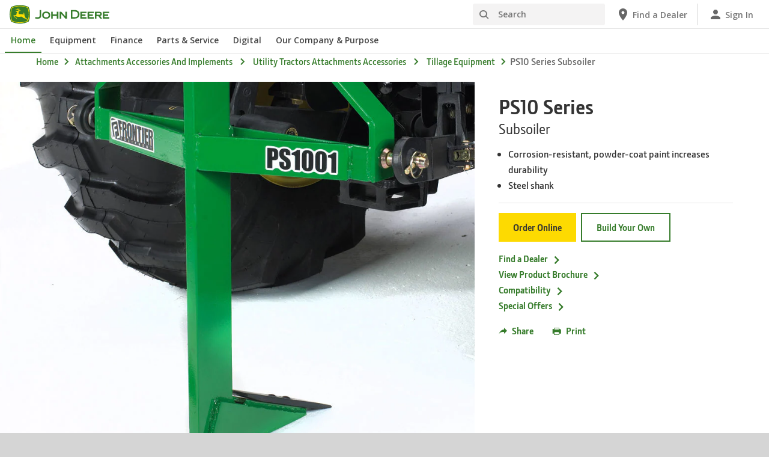

--- FILE ---
content_type: text/html; charset=UTF-8
request_url: https://www.deere.com/en/attachments-accessories-and-implements/utility-tractors-attachments-accessories/tillage-equipment/ps10-subsoilers/
body_size: 28330
content:
<!DOCTYPE html>
<!--[if lt IE 7]><html class="no-js lt-ie10 lt-ie9 lt-ie8 lt-ie7 ie6"> <![endif]-->
<!--[if IE 7]>   <html class="no-js lt-ie10 lt-ie9 lt-ie8 ie7"> <![endif]-->
<!--[if IE 8]>   <html class="no-js lt-ie10 lt-ie9 ie8"> <![endif]-->
<!--[if IE 9]>   <html class="no-js lt-ie10 ie9"> <![endif]-->
<!--[if gt IE 9]><!-->
<html class="no-js" lang="en" xml:lang="en">
<!--<![endif]-->
<head>
<meta charset="utf-8">
<meta content="IE=edge" http-equiv="X-UA-Compatible">
<title>PS10 Series Subsoilers</title>
<!--fixed-layout-->
<!--ls:begin[meta-keywords]-->
<meta name="keywords" content="hay equipment, agriculture, Tillage Equipment, PS10 Series Subsoilers, agriculture equiment,frontier farming equipment, frontier harvest equipment, john deere, farming equipment, john deere farming, harvest equipment, john deere agriculture, farming">
<!--ls:end[meta-keywords]-->
<!--ls:begin[meta-description]-->
<meta name="description" content="Learn more about the features, specifications, and more for the PS10 Series Subsoilers Tillage Equipment.">
<!--ls:end[meta-description]-->
<!--ls:begin[custom-meta-data]-->
<meta name="country" content="us">
<meta name="language" content="en">
<meta name="type" content="deere/pim/AT Product Model Complex.template">
<meta name="content-owner" content="Agriculture &amp; Turf">
<meta name="industry" content="Agriculture">
<!--ls:end[custom-meta-data]-->
<link rel="canonical" href="https://www.deere.com/en/attachments-accessories-and-implements/utility-tractors-attachments-accessories/tillage-equipment/ps10-subsoilers/">
<!--ls:begin[stylesheet]-->
<link type="text/css" href="/assets/styles/vendor.css" rel="stylesheet">
<!--ls:end[stylesheet]-->
<!--ls:begin[stylesheet]-->
<link type="text/css" href="/assets/styles/main.css" rel="stylesheet">
<!--ls:end[stylesheet]-->
<!--ls:begin[stylesheet]-->
<link type="text/css" href="/assets/styles/comp-wrappers.css" rel="stylesheet">
<!--ls:end[stylesheet]-->
<!--ls:begin[stylesheet]-->
<link type="text/css" href="/assets/styles/accessibility.css" rel="stylesheet">
<!--ls:end[stylesheet]-->
<!--ls:begin[script]-->
<script src="/assets/scripts/vendor/modernizr-custom.js"></script>
<!--ls:end[script]-->
<!--ls:begin[favicon]-->
<link href="/assets/images/image-icons/favicon.ico" rel="icon">
<!--ls:end[favicon]-->
        
<!--ls:begin[component-1501202978551]-->
<!-- OneTrust Cookies Consent Notice start for deere.com --> <script src="https://cdn.cookielaw.org/scripttemplates/otSDKStub.js" type="text/javascript" charset="UTF-8" data-domain-script="93c6bdec-8244-4cee-bea6-b38c2a1cbe63" data-language="en"></script> <script type="text/javascript">function OptanonWrapper() { }</script> 
<!-- OneTrust Cookies Consent Notice end for deere.com --> <script> window.digitalData = window.digitalData || {}; </script> <script src="//assets.adobedtm.com/c271735be4ea/63ef94201497/launch-e503d5e25c80.min.js" async></script> <link rel="alternate" hreflang="en-us" href="https://www.deere.com/en/"> 
<!--ls:end[component-1501202978551]-->
<!--ls:begin[component-1698625412436]--><link href="https://fonts.googleapis.com/icon?family=Material+Icons" rel="stylesheet">
<!--ls:end[component-1698625412436]-->
        
        <meta name="country" content="us"><meta name="language" content="en"><script>window.digitalData={"page":{"pageInfo":{"country":"us","language":"en"},"category": {"pageType":"deere/pim/AT Product Model Complex.template"}}};</script>
        <!--ls:begin[head-injection]-->
<meta name="product-sku" content="ps10_xf">
<meta name="product-model-name" content="Subsoiler">
<meta name="product-model-number" content="PS10 Series">
<meta name="product-model" content="Subsoiler PS10 Series">
<meta name="product-base-code" content="3451XF">
<meta name="product-image" content="/assets/images/region-4/products/frontier-implements/tillage/subsoiler/ps10/ps10_486373_1366x768_small_194aad493963b6d7f59723c579fda20619966248.jpg">
<meta name="product-path" content="/sites/deere/us/en/website/products/attachments-accessories-and-implements/utility-tractors-attachments-accessories/tillage-equipment/ps10-subsoilers/index.page"> <link type="text/css" href="https://buildyourown.deere.com/consumer/bundle-cbyo-wgt-react.css" rel="stylesheet"></link> <script async src="https://apps.bazaarvoice.com/deployments/johndeere/main_site/production/en_US/bv.js"></script><!--ls:end[head-injection]--><!--ls:begin[tracker-injection]--><!--ls:end[tracker-injection]--><!--ls:begin[script]--><!--ls:end[script]-->
</head>
<body>
<!--ls:begin[body]-->
<!--ls:begin[component-output]--><div id="ls-canvas" class="wrapper clearfix">
<!--ls:begin[component-1563401586834]--><!-- Header Include START -->  <!--ls:begin[component-1599776471483]--><div class="skip-navigation-wrapper"> <a id="skipLink" tabindex="1" class="sr-only sr-only-focusable" href="#MainContentSection">Skip to main content</a> 
</div><!--ls:end[component-1599776471483]--><!--ls:begin[component-1478702911999]--><div class="nav-container unscrolled" id="menu-0001"> 
 <main class="nav-content-wrapper"> 
  <header class="app-header"> 
   <div class="app-main-header"> 
    <div class="nav-logo-container" itemtype="http://schema.org/Corporation" itemscope> 
     <meta itemprop="name" content="John Deere"> <a tabindex="0" itemprop="url" class="nav-logo" title="John Deere" aria-label="John Deere" href="https://www.deere.com/en/"></a> 
    </div> 
    <div class="nav-aux-container nav-sub-navigation-container"> 
     <ul class="nav-aux nav-pills nav-sub-navigation"> 
      <li> 
       <div class="search-input"> 
        <form method="get" action="/en/search/" id="searchDesktopForm" name="nav-search-form"> <label class="visuallyhidden" for="searchDesktopInput">Search</label>
         <input aria-required="false" data-msg-required="" required name="term" class="input typeahead search-input-field" tabindex="0" id="searchDesktopInput" type="text" placeholder="Search" aria-label="Search"><button class="btn btn-search" aria-hidden="true" tabindex="-1" type="submit" aria-label="Search"><span class="icon-jd_search"></span></button> 
        </form> 
       </div> </li> 
      <li> <a href="https://dealerlocator.deere.com/servlet/country=US?locale=en_US" aria-label="John Deere Find a Dealer"><span class="uxf-icon"> 
         <svg focusable="false" aria-hidden="true" xmlns="http://www.w3.org/2000/svg"> <path d="M12 2C8.13 2 5 5.13 5 9c0 5.25 7 13 7 13s7-7.75 7-13c0-3.87-3.13-7-7-7zm0 9.5a2.5 2.5 0 0 1 0-5 2.5 2.5 0 0 1 0 5z"></path> <path d="M0 0h24v24H0z" fill="none"></path> 
         </svg> </span><span class="hidden-mobile">Find a Dealer</span></a> </li> 
      <li class="sign-in"> <a href="https://www.deere.com/en/digital-tools/" aria-label="John Deere Sign In"><span class="uxf-icon"> 
         <svg focusable="false" aria-hidden="true" xmlns="http://www.w3.org/2000/svg"> <path d="M12 12c2.21 0 4-1.79 4-4s-1.79-4-4-4-4 1.79-4 4 1.79 4 4 4zm0 2c-2.67 0-8 1.34-8 4v2h16v-2c0-2.66-5.33-4-8-4z"></path> <path d="M0 0h24v24H0z" fill="none"></path> 
         </svg> </span><span class="hidden-mobile">Sign In</span></a> </li> 
      <li class="hidden-desktop"> <a aria-label="click to see menu" tabindex="0" class="nav-menu-button" href="#ls-canvas"><span class="icon-jd_hamburger"></span></a> </li> 
     </ul> 
    </div> 
   </div> 
  </header> 
  <div class="nav-content"> 
   <nav class="app-main-navigation"> <a tabindex="0" aria-label="back button" class="btn-back" href="#ls-canvas"><span class="icon-jd_carrot_left"></span>Back</a> 
    <ul class="nav-tier1"> 
     <li> <a class="primary-link active-primary-link" href="https://www.deere.com/en/" aria-label="John Deere Home">Home</a> </li> 
     <li> <a class="primary-link" href="#ls-canvas" data-target="nav-tier2-equipment" data-section="section1" aria-label="John Deere Equipment">Equipment<span class="icon-jd_carrot_right hidden-desktop"></span></a> </li> 
     <li> <a class="primary-link" href="#ls-canvas" data-target="nav-tier2-finance" data-section="section2" aria-label="John Deere Finance">Finance<span class="icon-jd_carrot_right hidden-desktop"></span></a> </li> 
     <li> <a class="primary-link" href="#ls-canvas" data-target="nav-tier2-parts-and-service" data-section="section3" aria-label="John Deere Parts &amp; Service">Parts &amp; Service<span class="icon-jd_carrot_right hidden-desktop"></span></a> </li> 
     <li> <a class="primary-link" href="#ls-canvas" data-target="nav-tier2-digital" data-section="section4" aria-label="John Deere Digital">Digital<span class="icon-jd_carrot_right hidden-desktop"></span></a> </li> 
     <li> <a class="primary-link" href="#ls-canvas" data-target="nav-tier2-our-company" data-section="section5" aria-label="John Deere Our Company &amp; Purpose">Our Company &amp; Purpose<span class="icon-jd_carrot_right hidden-desktop"></span></a> </li> 
     <li class="hidden-desktop"> <a class="additional-link" href="https://dealerlocator.deere.com/servlet/country=US?locale=en_US" aria-label="John Deere Find a Dealer"><span class="uxf-icon"> 
        <svg focusable="false" aria-hidden="true" xmlns="http://www.w3.org/2000/svg"> <path d="M12 2C8.13 2 5 5.13 5 9c0 5.25 7 13 7 13s7-7.75 7-13c0-3.87-3.13-7-7-7zm0 9.5a2.5 2.5 0 0 1 0-5 2.5 2.5 0 0 1 0 5z"></path> <path d="M0 0h24v24H0z" fill="none"></path> 
        </svg> </span><span class="hidden-mobile">Find a Dealer</span></a> </li> 
     <li class="hidden-desktop sign-in"> <a class="additional-link" href="https://www.deere.com/en/digital-tools/" aria-label="John Deere Sign In"><span class="uxf-icon"> 
        <svg focusable="false" aria-hidden="true" xmlns="http://www.w3.org/2000/svg"> <path d="M12 12c2.21 0 4-1.79 4-4s-1.79-4-4-4-4 1.79-4 4 1.79 4 4 4zm0 2c-2.67 0-8 1.34-8 4v2h16v-2c0-2.66-5.33-4-8-4z"></path> <path d="M0 0h24v24H0z" fill="none"></path> 
        </svg> </span><span class="hidden-mobile">Sign In</span></a> </li> 
    </ul> 
    <ul class="nav-tier2" id="nav-tier2-equipment"> 
     <li> <a data-menu-category="Equipment" class="secondary-link" href="/en/equipment/" data-target="nav-tier3-all-products-a-z" aria-label="Equipment - All Products (A-Z)">All Products (A-Z)<span class="icon-jd_carrot_right"></span></a> </li> 
     <li> <a data-menu-category="Equipment" class="secondary-link" href="/en/lawn-garden/" data-target="nav-tier3-lawn-and-garden" aria-label="Equipment - Lawn &amp; Garden">Lawn &amp; Garden<span class="icon-jd_carrot_right"></span></a> </li> 
     <li> <a data-menu-category="Equipment" class="secondary-link" href="/en/electric-equipment/" data-target="nav-tier3-electric-equipment" aria-label="Equipment - Electric">Electric<span class="icon-jd_carrot_right"></span></a> </li> 
     <li> <a data-menu-category="Equipment" class="secondary-link" href="/en/agriculture/" data-target="nav-tier3-agriculture" aria-label="Equipment - Agriculture">Agriculture<span class="icon-jd_carrot_right"></span></a> </li> 
     <li> <a data-menu-category="Equipment" class="secondary-link" href="/en/construction/" data-target="nav-tier3-construction" aria-label="Equipment - Construction">Construction<span class="icon-jd_carrot_right"></span></a> </li> 
     <li> <a data-menu-category="Equipment" class="secondary-link" href="/en/landscaping-grounds-care/" data-target="nav-tier3-landscaping-and-grounds-care" aria-label="Equipment - Landscaping &amp; Grounds Care">Landscaping &amp; Grounds Care<span class="icon-jd_carrot_right"></span></a> </li> 
     <li> <a data-menu-category="Equipment" class="secondary-link" href="/en/golf-sports-turf/" data-target="nav-tier3-golf-and-sports-turf" aria-label="Equipment - Golf &amp; Sports Turf">Golf &amp; Sports Turf<span class="icon-jd_carrot_right"></span></a> </li> 
     <li> <a data-menu-category="Equipment" class="secondary-link" href="/en/forestry-and-logging/" data-target="nav-tier3-forestry" aria-label="Equipment - Forestry &amp; Logging">Forestry &amp; Logging<span class="icon-jd_carrot_right"></span></a> </li> 
     <li> <a data-menu-category="Equipment" class="secondary-link" href="/en/engines-and-drivetrain/" data-target="nav-tier3-engines-and-drivetrains" aria-label="Equipment - Engines &amp; Drivetrain">Engines &amp; Drivetrain<span class="icon-jd_carrot_right"></span></a> </li> 
     <li> <a data-menu-category="Equipment" class="secondary-link" href="/en/electronics/" data-target="nav-tier3-electronics" aria-label="Equipment - Electronics">Electronics<span class="icon-jd_carrot_right"></span></a> </li> 
     <li> <a data-menu-category="Equipment" class="secondary-link" href="/en/government-and-military-sales/" data-target="nav-tier3-government-and-military-sale" aria-label="Equipment - Government &amp;amp; Military Sales">Government &amp; Military Sales<span class="icon-jd_carrot_right"></span></a> </li> 
     <li> <a data-menu-category="Equipment" class="secondary-link" href="/en/attachments-accessories-and-implements/" data-target="nav-tier3-attachments-accessories-and-implements" aria-label="Equipment - Attachments, Accessories, &amp; Implements">Attachments, Accessories, &amp; Implements<span class="icon-jd_carrot_right"></span></a> </li> 
     <li> <a data-menu-category="Equipment" class="secondary-link" href="/en/technology-products/" data-target="nav-tier3-technology-products" aria-label="Equipment - Technology Products">Technology Products<span class="icon-jd_carrot_right"></span></a> </li> 
     <li> <a data-menu-category="Equipment" class="secondary-link" href="/en/rental-sales/" data-target="nav-tier3-rental-sales" aria-label="Equipment - Rental Sales">Rental Sales<span class="icon-jd_carrot_right"></span></a> </li> 
     <li class="additional-link"> <a class="secondary-link additional-link" href="https://www.machinefinder.com" data-target="nav-tier3-view-used-equipment">View Used Equipment</a> </li> 
    </ul> 
    <ul class="nav-tier2" id="nav-tier2-finance"> 
     <li> <a data-menu-category="Finance" class="secondary-link" href="/en/finance/offers-discounts/" data-target="nav-tier3-offers-and-discounts-financial" aria-label="Finance - Offers &amp; Discounts">Offers &amp; Discounts<span class="icon-jd_carrot_right"></span></a> </li> 
     <li> <a data-menu-category="Finance" class="secondary-link" href="https://www.deere.com/en/finance/financing/account-management/payment-options/" data-target="nav-tier3-make-a-payment" aria-label="Finance - Make a Payment">Make a Payment<span class="icon-jd_carrot_right"></span></a> </li> 
     <li> <a data-menu-category="Finance" class="secondary-link" href="/en/finance/financing/digital-financing/myfinancialaccounts/" data-target="nav-tier3-manage-my-account" aria-label="Finance - Manage My Account">Manage My Account<span class="icon-jd_carrot_right"></span></a> </li> 
     <li> <a data-menu-category="Finance" class="secondary-link" href="/en/finance/financing/" data-target="nav-tier3-john-deere-financial" aria-label="Finance - John Deere Financial">John Deere Financial<span class="icon-jd_carrot_right"></span></a> </li> 
     <li> <a data-menu-category="Finance" class="secondary-link" href="/en/finance/financing/ag-turf/" data-target="nav-tier3-agriculture-financing" aria-label="Finance - Agriculture">Agriculture<span class="icon-jd_carrot_right"></span></a> </li> 
     <li> <a data-menu-category="Finance" class="secondary-link" href="/en/finance/financing/construction/" data-target="nav-tier3-construction-financing" aria-label="Finance - Construction">Construction<span class="icon-jd_carrot_right"></span></a> </li> 
     <li> <a data-menu-category="Finance" class="secondary-link" href="/en/finance/financing/landscaping-grounds-care/" data-target="nav-tier3-landscaping-grounds-care-financing" aria-label="Finance - Landscaping &amp; Grounds Care">Landscaping &amp; Grounds Care<span class="icon-jd_carrot_right"></span></a> </li> 
     <li> <a data-menu-category="Finance" class="secondary-link" href="/en/finance/financing/lawn-garden/" data-target="nav-tier3-lawngarden" aria-label="Finance - Lawn &amp; Garden">Lawn &amp; Garden<span class="icon-jd_carrot_right"></span></a> </li> 
     <li> <a data-menu-category="Finance" class="secondary-link" href="/en/finance/financing/golf-sports-turf/" data-target="nav-tier3-golf-sports-turf-financing" aria-label="Finance - Golf &amp; Sports Turf">Golf &amp; Sports Turf<span class="icon-jd_carrot_right"></span></a> </li> 
     <li> <a data-menu-category="Finance" class="secondary-link" href="/en/finance/financing/forestry-and-logging/" data-target="nav-tier3-forestry-financing" aria-label="Finance - Forestry &amp; Logging">Forestry &amp; Logging<span class="icon-jd_carrot_right"></span></a> </li> 
    </ul> 
    <ul class="nav-tier2" id="nav-tier2-parts-and-service"> 
     <li> <a data-menu-category="Parts &amp; Service" class="secondary-link" href="/en/parts-and-service/parts/" data-target="nav-tier3-parts" aria-label="Parts &amp; Service - Parts">Parts<span class="icon-jd_carrot_right"></span></a> </li> 
     <li> <a data-menu-category="Parts &amp; Service" class="secondary-link" href="/en/parts-and-service/run-it-your-way/" data-target="nav-tier3-runityourway" aria-label="Parts &amp; Service - Run It Your Way">Run It Your Way<span class="icon-jd_carrot_right"></span></a> </li> 
     <li> <a data-menu-category="Parts &amp; Service" class="secondary-link" href="https://shop.deere.com/us" data-target="nav-tier3-buy-parts" aria-label="Parts &amp; Service - Buy Parts">Buy Parts<span class="icon-jd_carrot_right"></span></a> </li> 
     <li> <a data-menu-category="Parts &amp; Service" class="secondary-link" href="/en/parts-and-service/manuals-and-training/" data-target="nav-tier3-manuals-and-training" aria-label="Parts &amp; Service - Manuals &amp; Training">Manuals &amp; Training<span class="icon-jd_carrot_right"></span></a> </li> 
     <li> <a data-menu-category="Parts &amp; Service" class="secondary-link" href="https://shop.deere.com/us/ownersupport" data-target="nav-tier3-owner-support" aria-label="Parts &amp; Service - Owner Support">Owner Support<span class="icon-jd_carrot_right"></span></a> </li> 
     <li> <a data-menu-category="Parts &amp; Service" class="secondary-link" href="/en/parts-and-service/warranty-and-protection-plans/" data-target="nav-tier3-warranty-and-protection-plans" aria-label="Parts &amp; Service - Warranty, Service &amp; Protection Plans">Warranty, Service &amp; Protection Plans<span class="icon-jd_carrot_right"></span></a> </li> 
     <li> <a data-menu-category="Parts &amp; Service" class="secondary-link" href="/en/stellarsupport/" data-target="nav-tier3-stellarsupport" aria-label="Parts &amp; Service - StellarSupport™">StellarSupport™<span class="icon-jd_carrot_right"></span></a> </li> 
     <li> <a data-menu-category="Parts &amp; Service" class="secondary-link" href="/en/parts-and-service/recall-information/" data-target="nav-tier3-recalls" aria-label="Parts &amp; Service - Recalls">Recalls<span class="icon-jd_carrot_right"></span></a> </li> 
     <li> <a data-menu-category="Parts &amp; Service" class="secondary-link" href="/en/parts-and-service/safety/" data-target="nav-tier3-safety" aria-label="Parts &amp; Service - Safety">Safety<span class="icon-jd_carrot_right"></span></a> </li> 
     <li> <a data-menu-category="Parts &amp; Service" class="secondary-link" href="https://about.deere.com/en-us/our-company-and-purpose/service-repair-resources" data-target="nav-tier3-self-repair" aria-label="Parts &amp; Service - Self-Repair">Self-Repair<span class="icon-jd_carrot_right"></span></a> </li> 
    </ul> 
    <ul class="nav-tier2" id="nav-tier2-digital"> 
     <li> <a data-menu-category="Digital" class="secondary-link" href="/en/digital-tools/" data-target="nav-tier3-digital-tools" aria-label="Digital - Digital Tools">Digital Tools<span class="icon-jd_carrot_right"></span></a> </li> 
    </ul> 
    <ul class="nav-tier2" id="nav-tier2-our-company"> 
     <li> <a data-menu-category="Our Company &amp; Purpose" class="secondary-link" href="https://about.deere.com/en-us/our-company-and-purpose/" data-target="nav-tier3-our-company" aria-label="Our Company &amp; Purpose - Our Company &amp; Purpose">Our Company &amp; Purpose<span class="icon-jd_carrot_right"></span></a> </li> 
     <li> <a data-menu-category="Our Company &amp; Purpose" class="secondary-link" href="https://about.deere.com/en-us/us-impact" data-target="nav-tier3-impact" aria-label="Our Company &amp; Purpose - U.S. Impact">U.S. Impact<span class="icon-jd_carrot_right"></span></a> </li> 
     <li> <a data-menu-category="Our Company &amp; Purpose" class="secondary-link" href="https://about.deere.com/en-us/locations" data-target="nav-tier3-locations" aria-label="Our Company &amp; Purpose - Locations">Locations<span class="icon-jd_carrot_right"></span></a> </li> 
     <li> <a data-menu-category="Our Company &amp; Purpose" class="secondary-link" href="https://about.deere.com/en-us/careers/" data-target="nav-tier3-careers" aria-label="Our Company &amp; Purpose - Careers">Careers<span class="icon-jd_carrot_right"></span></a> </li> 
     <li> <a data-menu-category="Our Company &amp; Purpose" class="secondary-link" href="https://about.deere.com/en-us/explore-john-deere/" data-target="nav-tier3-explore-john-deere" aria-label="Our Company &amp; Purpose - Explore John Deere">Explore John Deere<span class="icon-jd_carrot_right"></span></a> </li> 
     <li> <a data-menu-category="Our Company &amp; Purpose" class="secondary-link" href="/en/news/" data-target="nav-tier3-news" aria-label="Our Company &amp; Purpose - News">News<span class="icon-jd_carrot_right"></span></a> </li> 
     <li> <a data-menu-category="Our Company &amp; Purpose" class="secondary-link" href="https://about.deere.com/en-us/our-company-and-purpose/technology-and-innovation" data-target="nav-tier3-technology-innovation" aria-label="Our Company &amp; Purpose - Technology and Innovation">Technology and Innovation<span class="icon-jd_carrot_right"></span></a> </li> 
     <li class="additional-link"> <a class="secondary-link additional-link" href="https://investor.deere.com/home/" data-target="nav-tier3-investor-relations">Investor Relations</a> </li> 
    </ul> 
    <div id="nav-tier3-all-products-a-z" class="nav-tier3 section1"> 
     <div class="primary"> <a data-menu-category="Equipment" class="primary-link" href="/en/equipment/" aria-label="All Products (A-Z) - All Products (A-Z)">All Products (A-Z)<span class="icon-jd_carrot_right"></span></a> 
     </div> 
     <div class="content"> 
      <ul> 
       <li> <a data-menu-category="Equipment" class="secondary-link" href="/en/articulated-dump-trucks/" aria-label="All Products (A-Z) - Articulated Dump Trucks">Articulated Dump Trucks</a> </li> 
       <li> <a data-menu-category="Equipment" class="secondary-link" href="/en/sprayers/" aria-label="All Products (A-Z) - Application Equipment">Application Equipment</a> </li> 
       <li> <a data-menu-category="Equipment" class="secondary-link" href="/en/attachments-accessories-and-implements/" aria-label="All Products (A-Z) - Attachments, Accessories &amp; Implements">Attachments, Accessories &amp; Implements</a> </li> 
       <li> <a data-menu-category="Equipment" class="secondary-link" href="/en/loaders/backhoes/" aria-label="All Products (A-Z) - Backhoes">Backhoes</a> </li> 
       <li> <a data-menu-category="Equipment" class="secondary-link" href="/en/cutters-shredders/" aria-label="All Products (A-Z) - Cutters &amp; Shredders">Cutters &amp; Shredders</a> </li> 
       <li> <a data-menu-category="Equipment" class="secondary-link" href="/en/dozers/" aria-label="All Products (A-Z) - Dozers">Dozers</a> </li> 
       <li> <a data-menu-category="Equipment" class="secondary-link" href="/en/engines-and-drivetrain/" aria-label="All Products (A-Z) - Engines">Engines</a> </li> 
       <li> <a data-menu-category="Equipment" class="secondary-link" href="/en/excavators/" aria-label="All Products (A-Z) - Excavators">Excavators</a> </li> 
       <li> <a data-menu-category="Equipment" class="secondary-link" href="/en/forwarders/" aria-label="All Products (A-Z) - Forwarders">Forwarders</a> </li> 
       <li> <a data-menu-category="Equipment" class="secondary-link" href="/en/gator-utility-vehicles/" aria-label="All Products (A-Z) - Gator™ Utility Vehicles">Gator™ Utility Vehicles</a> </li> 
       <li> <a data-menu-category="Equipment" class="secondary-link" href="/en/hay-forage/" aria-label="All Products (A-Z) - Hay &amp; Forage">Hay &amp; Forage</a> </li> 
       <li> <a data-menu-category="Equipment" class="secondary-link" href="/en/harvesting/" aria-label="All Products (A-Z) - Harvesting">Harvesting</a> </li> 
       <li> <a data-menu-category="Equipment" class="secondary-link" href="/en/home-workshop/" aria-label="All Products (A-Z) - Home &amp; Workshop Products">Home &amp; Workshop Products</a> </li> 
       <li> <a data-menu-category="Equipment" class="secondary-link" href="/en/loaders/" aria-label="All Products (A-Z) - Loaders">Loaders</a> </li> 
       <li> <a data-menu-category="Equipment" class="secondary-link" href="/en/motor-graders/" aria-label="All Products (A-Z) - Motor Graders">Motor Graders</a> </li> 
       <li> <a data-menu-category="Equipment" class="secondary-link" href="/en/mowers/" aria-label="All Products (A-Z) - Mowers">Mowers</a> </li> 
       <li> <a data-menu-category="Equipment" class="secondary-link" href="/en/planting-equipment/" aria-label="All Products (A-Z) - Planting Equipment">Planting Equipment</a> </li> 
       <li> <a data-menu-category="Equipment" class="secondary-link" href="/en/technology-products/precision-ag-technology/" aria-label="All Products (A-Z) - Precision Ag Technology">Precision Ag Technology</a> </li> 
       <li> <a data-menu-category="Equipment" class="secondary-link" href="/en/scraper-systems/" aria-label="All Products (A-Z) - Scraper Systems">Scraper Systems</a> </li> 
       <li> <a data-menu-category="Equipment" class="secondary-link" href="/en/seeding-equipment/" aria-label="All Products (A-Z) - Seeding Equipment">Seeding Equipment</a> </li> 
       <li> <a data-menu-category="Equipment" class="secondary-link" href="/en/skidders/" aria-label="All Products (A-Z) - Skidders">Skidders</a> </li> 
       <li> <a data-menu-category="Equipment" class="secondary-link" href="/en/sprayers/" aria-label="All Products (A-Z) - Sprayers">Sprayers</a> </li> 
       <li> <a data-menu-category="Equipment" class="secondary-link" href="/en/swing-machines/" aria-label="All Products (A-Z) - Swing Machines">Swing Machines</a> </li> 
       <li> <a data-menu-category="Equipment" class="secondary-link" href="/en/tillage/" aria-label="All Products (A-Z) - Tillage">Tillage</a> </li> 
       <li> <a data-menu-category="Equipment" class="secondary-link" href="/en/tractors/" aria-label="All Products (A-Z) - Tractors">Tractors</a> </li> 
      </ul> 
     </div> 
    </div> 
    <div id="nav-tier3-lawn-and-garden" class="nav-tier3 section1"> 
     <div class="primary"> <a data-menu-category="Equipment" class="primary-link" href="/en/lawn-garden/" aria-label="Lawn &amp; Garden - Lawn &amp; Garden">Lawn &amp; Garden<span class="icon-jd_carrot_right"></span></a> 
     </div> 
     <div class="content"> 
      <ul> 
       <li class="header">MOWERS</li> 
       <li> <a data-menu-category="Equipment" class="secondary-link" href="/en/mowers/lawn-tractors/" aria-label="Lawn &amp; Garden - Lawn Tractors">Lawn Tractors</a> </li> 
       <li> <a data-menu-category="Equipment" class="secondary-link" href="/en/mowers/zero-turn-mowers/" aria-label="Lawn &amp; Garden - Zero-Turn Mowers">Zero-Turn Mowers</a> </li> 
       <li> <a data-menu-category="Equipment" class="secondary-link" href="/en/attachments-accessories-and-implements/riding-mower-attachments/" aria-label="Lawn &amp; Garden - Riding Mower Attachments &amp; Accessories">Riding Mower Attachments &amp; Accessories</a> </li> 
      </ul> 
      <ul> 
       <li class="header">UTILITY VEHICLES</li> 
       <li> <a data-menu-category="Equipment" class="secondary-link" href="/en/gator-utility-vehicles/" aria-label="Lawn &amp; Garden - Gator™ Utility Vehicles">Gator™ Utility Vehicles</a> </li> 
       <li> <a data-menu-category="Equipment" class="secondary-link" href="/en/attachments-accessories-and-implements/gator-uv-attachments/" aria-label="Lawn &amp; Garden - Gator™ UV Attachments">Gator™ UV Attachments</a> </li> 
      </ul> 
      <ul> 
       <li class="header">TRACTORS</li> 
       <li> <a data-menu-category="Equipment" class="secondary-link" href="/en/tractors/compact-tractors/" aria-label="Lawn &amp; Garden - Compact Tractors (22.4 - 75 Engine HP)">Compact Tractors (22.4 - 75 Engine HP)</a> </li> 
       <li> <a data-menu-category="Equipment" class="secondary-link" href="/en/attachments-accessories-and-implements/utility-tractors-attachments-accessories/" aria-label="Lawn &amp; Garden - Compact &amp; Utility Tractor Attachments &amp; Implements">Compact &amp; Utility Tractor Attachments &amp; Implements</a> </li> 
      </ul> 
      <ul> 
       <li class="header">TOOLS AND NEW PRODUCTS</li> 
       <li> <a data-menu-category="Equipment" class="secondary-link" href="/en/home-workshop/" aria-label="Lawn &amp; Garden - Home &amp; Workshop Products">Home &amp; Workshop Products</a> </li> 
       <li> <a data-menu-category="Equipment" class="secondary-link" href="/en/snowremoval/" aria-label="Lawn &amp; Garden - Snow Removal Equipment">Snow Removal Equipment</a> </li> 
      </ul> 
     </div> 
    </div> 
    <div id="nav-tier3-electric-equipment" class="nav-tier3 section1"> 
     <div class="primary"> <a data-menu-category="Equipment" class="primary-link" href="/en/electric-equipment/" aria-label="Electric - Electric">Electric<span class="icon-jd_carrot_right"></span></a> 
     </div> 
     <div class="content"></div> 
    </div> 
    <div id="nav-tier3-agriculture" class="nav-tier3 section1"> 
     <div class="primary"> <a data-menu-category="Equipment" class="primary-link" href="/en/agriculture/" aria-label="Agriculture - Agriculture">Agriculture<span class="icon-jd_carrot_right"></span></a> 
     </div> 
     <div class="content"> 
      <ul> 
       <li class="header">TRACTORS &amp; LOADERS</li> 
       <li> <a data-menu-category="Equipment" class="secondary-link" href="/en/tractors/4wd-track-tractors/" aria-label="Agriculture - 4WD and Track Tractors (390-830 Engine HP)">4WD and Track Tractors (390-830 Engine HP)</a> </li> 
       <li> <a data-menu-category="Equipment" class="secondary-link" href="/en/tractors/compact-tractors/" aria-label="Agriculture -  Compact Tractors (22.4 - 75 Engine HP)"> Compact Tractors (22.4 - 75 Engine HP)</a> </li> 
       <li> <a data-menu-category="Equipment" class="secondary-link" href="/en/tractors/row-crop-tractors/" aria-label="Agriculture - Row Crop Tractors (145-410 Engine HP)">Row Crop Tractors (145-410 Engine HP)</a> </li> 
       <li> <a data-menu-category="Equipment" class="secondary-link" href="/en/tractors/specialty-tractors/" aria-label="Agriculture - Specialty Tractors (75-155 Engine HP)">Specialty Tractors (75-155 Engine HP)</a> </li> 
       <li> <a data-menu-category="Equipment" class="secondary-link" href="/en/tractors/utility-tractors/" aria-label="Agriculture - Utility Tractors (50-140 Engine HP)">Utility Tractors (50-140 Engine HP)</a> </li> 
       <li> <a data-menu-category="Equipment" class="secondary-link" href="/en/attachments-accessories-and-implements/utility-tractors-attachments-accessories/" aria-label="Agriculture - Compact &amp; Utility Tractor Attachments &amp; Implements">Compact &amp; Utility Tractor Attachments &amp; Implements</a> </li> 
       <li> <a data-menu-category="Equipment" class="secondary-link" href="/en/loaders/front-end-loaders-for-tractors/" aria-label="Agriculture - Front End Loaders">Front End Loaders</a> </li> 
       <li> <a data-menu-category="Equipment" class="secondary-link" href="/en/scraper-systems/" aria-label="Agriculture - Scraper Systems">Scraper Systems</a> </li> 
      </ul> 
      <ul> 
       <li class="header">TOOLS, NEW &amp; USED EQUIPMENT</li> 
       <li> <a data-menu-category="Equipment" class="secondary-link" href="/en/loaders/" aria-label="Agriculture - Loaders">Loaders</a> </li> 
       <li> <a data-menu-category="Equipment" class="secondary-link" href="/en/home-workshop/" aria-label="Agriculture - Home &amp; Workshop Products">Home &amp; Workshop Products</a> </li> 
       <li> <a data-menu-category="Equipment" class="secondary-link" href="/en/agriculture/used-equipment/" aria-label="Agriculture - Used Equipment">Used Equipment</a> </li> 
      </ul> 
      <ul> 
       <li class="header">FARM EQUIPMENT &amp; TECHNOLOGY</li> 
       <li> <a data-menu-category="Equipment" class="secondary-link" href="/en/cutters-shredders/" aria-label="Agriculture - Cutters &amp; Shredders">Cutters &amp; Shredders</a> </li> 
       <li> <a data-menu-category="Equipment" class="secondary-link" href="/en/harvesting/" aria-label="Agriculture - Harvesting Equipment">Harvesting Equipment</a> </li> 
       <li> <a data-menu-category="Equipment" class="secondary-link" href="/en/hay-forage/" aria-label="Agriculture - Hay &amp; Forage Equipment">Hay &amp; Forage Equipment</a> </li> 
       <li> <a data-menu-category="Equipment" class="secondary-link" href="/en/technology-products/precision-ag-technology/precision-upgrades/" aria-label="Agriculture - Precision Upgrades">Precision Upgrades</a> </li> 
       <li> <a data-menu-category="Equipment" class="secondary-link" href="/en/planting-equipment/" aria-label="Agriculture - Planting Equipment">Planting Equipment</a> </li> 
       <li> <a data-menu-category="Equipment" class="secondary-link" href="/en/technology-products/precision-ag-technology/" aria-label="Agriculture - Precision Ag Technology">Precision Ag Technology</a> </li> 
       <li> <a data-menu-category="Equipment" class="secondary-link" href="/en/sprayers/see-spray/" aria-label="Agriculture - See &amp; Spray™ Technology">See &amp; Spray™ Technology</a> </li> 
       <li> <a data-menu-category="Equipment" class="secondary-link" href="/en/seeding-equipment/" aria-label="Agriculture - Seeding Equipment">Seeding Equipment</a> </li> 
       <li> <a data-menu-category="Equipment" class="secondary-link" href="/en/sprayers/" aria-label="Agriculture - Sprayers &amp; Applicators">Sprayers &amp; Applicators</a> </li> 
       <li> <a data-menu-category="Equipment" class="secondary-link" href="/en/tillage/" aria-label="Agriculture - Tillage Equipment">Tillage Equipment</a> </li> 
      </ul> 
      <ul> 
       <li class="header">UTILITY VEHICLES</li> 
       <li> <a data-menu-category="Equipment" class="secondary-link" href="/en/gator-utility-vehicles/" aria-label="Agriculture - Gator™ Utility Vehicles">Gator™ Utility Vehicles</a> </li> 
       <li> <a data-menu-category="Equipment" class="secondary-link" href="/en/attachments-accessories-and-implements/gator-uv-attachments/" aria-label="Agriculture - Gator™ UV Attachments">Gator™ UV Attachments</a> </li> 
      </ul> 
     </div> 
    </div> 
    <div id="nav-tier3-construction" class="nav-tier3 section1"> 
     <div class="primary"> <a data-menu-category="Equipment" class="primary-link" href="/en/construction/" aria-label="Construction - Construction">Construction<span class="icon-jd_carrot_right"></span></a> 
     </div> 
     <div class="content"> 
      <ul> 
       <li> <a data-menu-category="Equipment" class="secondary-link" href="/en/articulated-dump-trucks/" aria-label="Construction - Articulated Dump Trucks">Articulated Dump Trucks</a> </li> 
       <li> <a data-menu-category="Equipment" class="secondary-link" href="/en/loaders/backhoes/" aria-label="Construction - Backhoes">Backhoes</a> </li> 
       <li> <a data-menu-category="Equipment" class="secondary-link" href="/en/excavators/compact-excavators/" aria-label="Construction - Compact (Mini) Excavators">Compact (Mini) Excavators</a> </li> 
       <li> <a data-menu-category="Equipment" class="secondary-link" href="/en/loaders/compact-track-loaders/" aria-label="Construction - Compact Track Loaders">Compact Track Loaders</a> </li> 
       <li> <a data-menu-category="Equipment" class="secondary-link" href="/en/loaders/wheel-loaders/compact-wheel-loaders/" aria-label="Construction - Compact Wheel Loaders">Compact Wheel Loaders</a> </li> 
       <li> <a data-menu-category="Equipment" class="secondary-link" href="/en/loaders/crawler-loaders/" aria-label="Construction - Crawler Loaders">Crawler Loaders</a> </li> 
       <li> <a data-menu-category="Equipment" class="secondary-link" href="/en/dozers/" aria-label="Construction - Dozers">Dozers</a> </li> 
       <li> <a data-menu-category="Equipment" class="secondary-link" href="/en/excavators/" aria-label="Construction - Excavators">Excavators</a> </li> 
       <li> <a data-menu-category="Equipment" class="secondary-link" href="/en/motor-graders/" aria-label="Construction - Motor Graders">Motor Graders</a> </li> 
       <li> <a data-menu-category="Equipment" class="secondary-link" href="/en/scraper-systems/" aria-label="Construction - Scraper Systems">Scraper Systems</a> </li> 
       <li> <a data-menu-category="Equipment" class="secondary-link" href="/en/loaders/skid-steers/" aria-label="Construction - Skid Steers">Skid Steers</a> </li> 
       <li> <a data-menu-category="Equipment" class="secondary-link" href="/en/loaders/tractor-loaders/" aria-label="Construction - Tractor Loaders">Tractor Loaders</a> </li> 
       <li> <a data-menu-category="Equipment" class="secondary-link" href="/en/loaders/wheel-loaders/" aria-label="Construction - Wheel Loaders">Wheel Loaders</a> </li> 
       <li> <a data-menu-category="Equipment" class="secondary-link" href="/en/technology-products/precision-construction-technology/" aria-label="Construction - Precision Construction Technology">Precision Construction Technology</a> </li> 
       <li> <a data-menu-category="Equipment" class="secondary-link" href="/en/attachments-accessories-and-implements/construction-attachments/" aria-label="Construction - Construction Attachments">Construction Attachments</a> </li> 
       <li> <a data-menu-category="Equipment" class="secondary-link" href="/en/construction/used-equipment/" aria-label="Construction - Used Construction Equipment">Used Construction Equipment</a> </li> 
      </ul> 
     </div> 
    </div> 
    <div id="nav-tier3-landscaping-and-grounds-care" class="nav-tier3 section1"> 
     <div class="primary"> <a data-menu-category="Equipment" class="primary-link" href="/en/landscaping-grounds-care/" aria-label="Landscaping &amp; Grounds Care - Landscaping &amp; Grounds Care">Landscaping &amp; Grounds Care<span class="icon-jd_carrot_right"></span></a> 
     </div> 
     <div class="content"> 
      <ul> 
       <li class="header">MOWERS &amp; TRACTORS</li> 
       <li> <a data-menu-category="Equipment" class="secondary-link" href="/en/mowers/commercial-mowers/" aria-label="Landscaping &amp; Grounds Care - Commercial Mowers">Commercial Mowers</a> </li> 
       <li> <a data-menu-category="Equipment" class="secondary-link" href="/en/cutters-shredders/" aria-label="Landscaping &amp; Grounds Care - Cutters &amp; Shredders">Cutters &amp; Shredders</a> </li> 
       <li> <a data-menu-category="Equipment" class="secondary-link" href="/en/loaders/front-end-loaders-for-tractors/" aria-label="Landscaping &amp; Grounds Care - Front-End Loaders for Tractors">Front-End Loaders for Tractors</a> </li> 
       <li> <a data-menu-category="Equipment" class="secondary-link" href="/en/tractors/specialty-tractors/" aria-label="Landscaping &amp; Grounds Care - Specialty Tractors (75-155 Engine HP)">Specialty Tractors (75-155 Engine HP)</a> </li> 
       <li> <a data-menu-category="Equipment" class="secondary-link" href="/en/tractors/compact-tractors/" aria-label="Landscaping &amp; Grounds Care - Compact Tractors (22.4 - 75 Engine HP)">Compact Tractors (22.4 - 75 Engine HP)</a> </li> 
       <li> <a data-menu-category="Equipment" class="secondary-link" href="/en/attachments-accessories-and-implements/utility-tractors-attachments-accessories/" aria-label="Landscaping &amp; Grounds Care - Compact &amp; Utility Tractor Attachments &amp; Implements">Compact &amp; Utility Tractor Attachments &amp; Implements</a> </li> 
      </ul> 
      <ul> 
       <li class="header">TOOLS &amp; NEW PRODUCTS</li> 
       <li> <a data-menu-category="Equipment" class="secondary-link" href="/en/home-workshop/" aria-label="Landscaping &amp; Grounds Care - Home &amp; Workshop Products">Home &amp; Workshop Products</a> </li> 
       <li> <a data-menu-category="Equipment" class="secondary-link" href="/en/snowremoval/" aria-label="Landscaping &amp; Grounds Care - Snow Removal Equipment">Snow Removal Equipment</a> </li> 
       <li> <a data-menu-category="Equipment" class="secondary-link" href="/en/loaders/" aria-label="Landscaping &amp; Grounds Care - Loaders">Loaders</a> </li> 
       <li> <a data-menu-category="Equipment" class="secondary-link" href="/en/attachments-accessories-and-implements/" aria-label="Landscaping &amp; Grounds Care - Attachments &amp; Implements">Attachments &amp; Implements</a> </li> 
      </ul> 
      <ul> 
       <li class="header">WORKSITE EQUIPMENT</li> 
       <li> <a data-menu-category="Equipment" class="secondary-link" href="/en/loaders/backhoes/" aria-label="Landscaping &amp; Grounds Care - Backhoes">Backhoes</a> </li> 
       <li> <a data-menu-category="Equipment" class="secondary-link" href="/en/loaders/compact-track-loaders/" aria-label="Landscaping &amp; Grounds Care - Compact Track Loaders">Compact Track Loaders</a> </li> 
       <li> <a data-menu-category="Equipment" class="secondary-link" href="/en/excavators/" aria-label="Landscaping &amp; Grounds Care - Excavators">Excavators</a> </li> 
       <li> <a data-menu-category="Equipment" class="secondary-link" href="/en/loaders/skid-steers/" aria-label="Landscaping &amp; Grounds Care - Skid Steers">Skid Steers</a> </li> 
       <li> <a data-menu-category="Equipment" class="secondary-link" href="/en/loaders/wheel-loaders/" aria-label="Landscaping &amp; Grounds Care - Wheel Loaders">Wheel Loaders</a> </li> 
       <li> <a data-menu-category="Equipment" class="secondary-link" href="/en/attachments-accessories-and-implements/construction-attachments/" aria-label="Landscaping &amp; Grounds Care - Worksite Equipment Attachments">Worksite Equipment Attachments</a> </li> 
      </ul> 
      <ul> 
       <li class="header">UTILITY VEHICLES</li> 
       <li> <a data-menu-category="Equipment" class="secondary-link" href="/en/gator-utility-vehicles/" aria-label="Landscaping &amp; Grounds Care - Gator™ Utility Vehicles">Gator™ Utility Vehicles</a> </li> 
       <li> <a data-menu-category="Equipment" class="secondary-link" href="/en/attachments-accessories-and-implements/gator-uv-attachments/" aria-label="Landscaping &amp; Grounds Care - Gator™ UV Attachments">Gator™ UV Attachments</a> </li> 
      </ul> 
     </div> 
    </div> 
    <div id="nav-tier3-golf-and-sports-turf" class="nav-tier3 section1"> 
     <div class="primary"> <a data-menu-category="Equipment" class="primary-link" href="/en/golf-sports-turf/" aria-label="Golf &amp; Sports Turf - Golf &amp; Sports Turf">Golf &amp; Sports Turf<span class="icon-jd_carrot_right"></span></a> 
     </div> 
     <div class="content"> 
      <ul> 
       <li class="header">GOLF COURSE EQUIPMENT</li> 
       <li> <a data-menu-category="Equipment" class="secondary-link" href="/en/aeration-equipment/" aria-label="Golf &amp; Sports Turf - Aeration Equipment">Aeration Equipment</a> </li> 
       <li> <a data-menu-category="Equipment" class="secondary-link" href="/en/bunker-rakes/" aria-label="Golf &amp; Sports Turf - Bunker Rakes">Bunker Rakes</a> </li> 
       <li> <a data-menu-category="Equipment" class="secondary-link" href="/en/mowers/fairway-mowers/" aria-label="Golf &amp; Sports Turf - Fairway Mowers">Fairway Mowers</a> </li> 
       <li> <a data-menu-category="Equipment" class="secondary-link" href="/en/mowers/triplex-mowers/" aria-label="Golf &amp; Sports Turf - Triplex Mowers">Triplex Mowers</a> </li> 
       <li> <a data-menu-category="Equipment" class="secondary-link" href="/en/mowers/rough-trim-surround-mowers/" aria-label="Golf &amp; Sports Turf - Rough, Trim &amp; Surround Mowers">Rough, Trim &amp; Surround Mowers</a> </li> 
       <li> <a data-menu-category="Equipment" class="secondary-link" href="/en/mowers/walk-greens-mowers/" aria-label="Golf &amp; Sports Turf - Walk Greens Mowers">Walk Greens Mowers</a> </li> 
      </ul> 
      <ul> 
       <li class="header">SPORTS TURF EQUIPMENT</li> 
       <li> <a data-menu-category="Equipment" class="secondary-link" href="/en/aeration-equipment/" aria-label="Golf &amp; Sports Turf - Aeration Equipment">Aeration Equipment</a> </li> 
       <li> <a data-menu-category="Equipment" class="secondary-link" href="/en/bunker-rakes/" aria-label="Golf &amp; Sports Turf - Field Rakes">Field Rakes</a> </li> 
       <li> <a data-menu-category="Equipment" class="secondary-link" href="/en/mowers/riding-reel-mowers/" aria-label="Golf &amp; Sports Turf - Reel Mowers">Reel Mowers</a> </li> 
      </ul> 
      <ul> 
       <li class="header">ALL PURPOSE EQUIPMENT</li> 
       <li> <a data-menu-category="Equipment" class="secondary-link" href="/en/turf-sprayers/" aria-label="Golf &amp; Sports Turf - Turf Sprayers">Turf Sprayers</a> </li> 
       <li> <a data-menu-category="Equipment" class="secondary-link" href="/en/mowers/commercial-mowers/" aria-label="Golf &amp; Sports Turf - Commercial Mowers">Commercial Mowers</a> </li> 
       <li> <a data-menu-category="Equipment" class="secondary-link" href="/en/gator-utility-vehicles/turf-gators/" aria-label="Golf &amp; Sports Turf - Gator™ Utility Vehicles">Gator™ Utility Vehicles</a> </li> 
       <li> <a data-menu-category="Equipment" class="secondary-link" href="/en/attachments-accessories-and-implements/gator-uv-attachments/" aria-label="Golf &amp; Sports Turf - Gator™ Utility Vehicles Attachments &amp; Accessories">Gator™ Utility Vehicles Attachments &amp; Accessories</a> </li> 
       <li> <a data-menu-category="Equipment" class="secondary-link" href="/en/tractors/compact-tractors/" aria-label="Golf &amp; Sports Turf - Compact Tractors (22.4 - 75 Engine HP)">Compact Tractors (22.4 - 75 Engine HP)</a> </li> 
       <li> <a data-menu-category="Equipment" class="secondary-link" href="/en/attachments-accessories-and-implements/utility-tractors-attachments-accessories/" aria-label="Golf &amp; Sports Turf - Compact &amp; Utility Tractor Attachments &amp; Implements">Compact &amp; Utility Tractor Attachments &amp; Implements</a> </li> 
       <li> <a data-menu-category="Equipment" class="secondary-link" href="/en/home-workshop/" aria-label="Golf &amp; Sports Turf - Home &amp; Workshop Products">Home &amp; Workshop Products</a> </li> 
      </ul> 
     </div> 
    </div> 
    <div id="nav-tier3-forestry" class="nav-tier3 section1"> 
     <div class="primary"> <a data-menu-category="Equipment" class="primary-link" href="/en/forestry-and-logging/" aria-label="Forestry &amp; Logging - Forestry &amp; Logging">Forestry &amp; Logging<span class="icon-jd_carrot_right"></span></a> 
     </div> 
     <div class="content"> 
      <ul> 
       <li> <a data-menu-category="Equipment" class="secondary-link" href="/en/tracked-feller-bunchers/" aria-label="Forestry &amp; Logging - Tracked Feller Bunchers">Tracked Feller Bunchers</a> </li> 
       <li> <a data-menu-category="Equipment" class="secondary-link" href="/en/wheeled-feller-bunchers/" aria-label="Forestry &amp; Logging - Wheeled Feller Bunchers">Wheeled Feller Bunchers</a> </li> 
       <li> <a data-menu-category="Equipment" class="secondary-link" href="/en/forwarders/" aria-label="Forestry &amp; Logging - Forwarders">Forwarders</a> </li> 
       <li> <a data-menu-category="Equipment" class="secondary-link" href="/en/wheeled-harvesters/" aria-label="Forestry &amp; Logging - Wheeled Harvesters">Wheeled Harvesters</a> </li> 
       <li> <a data-menu-category="Equipment" class="secondary-link" href="/en/tracked-harvesters/" aria-label="Forestry &amp; Logging - Tracked Harvesters">Tracked Harvesters</a> </li> 
       <li> <a data-menu-category="Equipment" class="secondary-link" href="/en/knuckleboom-loaders/" aria-label="Forestry &amp; Logging - Knuckleboom Loaders">Knuckleboom Loaders</a> </li> 
       <li> <a data-menu-category="Equipment" class="secondary-link" href="/en/shovel-loggers/" aria-label="Forestry &amp; Logging - Shovel Loggers">Shovel Loggers</a> </li> 
       <li> <a data-menu-category="Equipment" class="secondary-link" href="/en/skidders/" aria-label="Forestry &amp; Logging - Skidders">Skidders</a> </li> 
       <li> <a data-menu-category="Equipment" class="secondary-link" href="/en/swing-machines/" aria-label="Forestry &amp; Logging - Swing Machines">Swing Machines</a> </li> 
       <li> <a data-menu-category="Equipment" class="secondary-link" href="/en/technology-products/forestry-and-logging-technology/" aria-label="Forestry &amp; Logging - Forestry Technology Solutions">Forestry Technology Solutions</a> </li> 
       <li> <a data-menu-category="Equipment" class="secondary-link" href="/en/attachments-accessories-and-implements/forestry-attachments/" aria-label="Forestry &amp; Logging - Forestry Attachments">Forestry Attachments</a> </li> 
       <li> <a data-menu-category="Equipment" class="secondary-link" href="/en/forestry-and-logging/used-forestry-equipment/" aria-label="Forestry &amp; Logging - Used Forestry Equipment">Used Forestry Equipment</a> </li> 
      </ul> 
     </div> 
    </div> 
    <div id="nav-tier3-engines-and-drivetrains" class="nav-tier3 section1"> 
     <div class="primary"> <a data-menu-category="Equipment" class="primary-link" href="/en/engines-and-drivetrain/" aria-label="Engines &amp; Drivetrain - Engines &amp; Drivetrain">Engines &amp; Drivetrain<span class="icon-jd_carrot_right"></span></a> 
     </div> 
     <div class="content"> 
      <ul> 
       <li> <a data-menu-category="Equipment" class="secondary-link" href="/en/industrial-engines/" aria-label="Engines &amp; Drivetrain - Industrial Engines">Industrial Engines</a> </li> 
       <li> <a data-menu-category="Equipment" class="secondary-link" href="/en/generator-drive-engines/" aria-label="Engines &amp; Drivetrain - Generator Drive Engines">Generator Drive Engines</a> </li> 
       <li> <a data-menu-category="Equipment" class="secondary-link" href="/en/marine-engines/" aria-label="Engines &amp; Drivetrain - Marine Engines">Marine Engines</a> </li> 
       <li> <a data-menu-category="Equipment" class="secondary-link" href="/en/parts-and-service/parts/engine-parts/" aria-label="Engines &amp; Drivetrain - Engine Parts and Support">Engine Parts and Support</a> </li> 
       <li> <a data-menu-category="Equipment" class="secondary-link" href="/en/drivetrain-components/axles/" aria-label="Engines &amp; Drivetrain - Axles">Axles</a> </li> 
       <li> <a data-menu-category="Equipment" class="secondary-link" href="/en/drivetrain-components/planetary-gear-drives/" aria-label="Engines &amp; Drivetrain - Planetary Gear Drives">Planetary Gear Drives</a> </li> 
       <li> <a data-menu-category="Equipment" class="secondary-link" href="/en/drivetrain-components/pump-drives/" aria-label="Engines &amp; Drivetrain - Pump Drives">Pump Drives</a> </li> 
       <li> <a data-menu-category="Equipment" class="secondary-link" href="/en/drivetrain-components/transmissions/" aria-label="Engines &amp; Drivetrain - Transmissions">Transmissions</a> </li> 
       <li> <a data-menu-category="Equipment" class="secondary-link" href="/en/drivetrain-components/electric-drivetrain-components/" aria-label="Engines &amp; Drivetrain - Electric Drive Systems">Electric Drive Systems</a> </li> 
      </ul> 
     </div> 
    </div> 
    <div id="nav-tier3-electronics" class="nav-tier3 section1"> 
     <div class="primary"> <a data-menu-category="Equipment" class="primary-link" href="/en/electronics/" aria-label="Electronics - Electronics">Electronics<span class="icon-jd_carrot_right"></span></a> 
     </div> 
     <div class="content"></div> 
    </div> 
    <div id="nav-tier3-government-and-military-sale" class="nav-tier3 section1"> 
     <div class="primary"> <a data-menu-category="Equipment" class="primary-link" href="/en/government-and-military-sales/" aria-label="Government &amp;amp; Military Sales - Government &amp;amp; Military Sales">Government &amp; Military Sales<span class="icon-jd_carrot_right"></span></a> 
     </div> 
     <div class="content"> 
      <ul> 
       <li class="header">TRACTORS &amp; MOWERS</li> 
       <li> <a data-menu-category="Equipment" class="secondary-link" href="/en/mowers/lawn-tractors/" aria-label="Government &amp;amp; Military Sales - Lawn Tractors">Lawn Tractors</a> </li> 
       <li> <a data-menu-category="Equipment" class="secondary-link" href="/en/tractors/utility-tractors/" aria-label="Government &amp;amp; Military Sales - Utility Tractors (22.4-140 Engine HP)">Utility Tractors (22.4-140 Engine HP)</a> </li> 
       <li> <a data-menu-category="Equipment" class="secondary-link" href="/en/tractors/specialty-tractors/" aria-label="Government &amp;amp; Military Sales - Specialty Tractors (75-155 Engine HP)">Specialty Tractors (75-155 Engine HP)</a> </li> 
       <li> <a data-menu-category="Equipment" class="secondary-link" href="/en/mowers/zero-turn-mowers/" aria-label="Government &amp;amp; Military Sales - Zero-Turn Mowers">Zero-Turn Mowers</a> </li> 
       <li> <a data-menu-category="Equipment" class="secondary-link" href="/en/mowers/commercial-mowers/" aria-label="Government &amp;amp; Military Sales - Commercial Mowers">Commercial Mowers</a> </li> 
      </ul> 
      <ul> 
       <li class="header">CONSTRUCTION</li> 
       <li> <a data-menu-category="Equipment" class="secondary-link" href="/en/articulated-dump-trucks/" aria-label="Government &amp;amp; Military Sales - Articulated Dump Trucks">Articulated Dump Trucks</a> </li> 
       <li> <a data-menu-category="Equipment" class="secondary-link" href="/en/loaders/backhoes/" aria-label="Government &amp;amp; Military Sales - Backhoes">Backhoes</a> </li> 
       <li> <a data-menu-category="Equipment" class="secondary-link" href="/en/loaders/compact-track-loaders/" aria-label="Government &amp;amp; Military Sales - Compact Track Loaders">Compact Track Loaders</a> </li> 
       <li> <a data-menu-category="Equipment" class="secondary-link" href="/en/loaders/crawler-loaders/" aria-label="Government &amp;amp; Military Sales - Crawler Loaders">Crawler Loaders</a> </li> 
       <li> <a data-menu-category="Equipment" class="secondary-link" href="/en/excavators/" aria-label="Government &amp;amp; Military Sales - Excavators">Excavators</a> </li> 
       <li> <a data-menu-category="Equipment" class="secondary-link" href="/en/dozers/" aria-label="Government &amp;amp; Military Sales - Dozers">Dozers</a> </li> 
       <li> <a data-menu-category="Equipment" class="secondary-link" href="/en/loaders/skid-steers/" aria-label="Government &amp;amp; Military Sales - Skid Steers">Skid Steers</a> </li> 
       <li> <a data-menu-category="Equipment" class="secondary-link" href="/en/motor-graders/" aria-label="Government &amp;amp; Military Sales - Motor Graders">Motor Graders</a> </li> 
       <li> <a data-menu-category="Equipment" class="secondary-link" href="/en/loaders/wheel-loaders/" aria-label="Government &amp;amp; Military Sales - Wheel Loaders">Wheel Loaders</a> </li> 
      </ul> 
      <ul> 
       <li class="header">UTILITY VEHICLES &amp; ACCESSORIES</li> 
       <li> <a data-menu-category="Equipment" class="secondary-link" href="/en/gator-utility-vehicles/" aria-label="Government &amp;amp; Military Sales - Gator™ Utility Vehicles">Gator™ Utility Vehicles</a> </li> 
       <li> <a data-menu-category="Equipment" class="secondary-link" href="/en/attachments-accessories-and-implements/gator-uv-attachments/" aria-label="Government &amp;amp; Military Sales - Gator™ Utility Vehicles Attachments &amp; Accessories">Gator™ Utility Vehicles Attachments &amp; Accessories</a> </li> 
      </ul> 
      <ul> 
       <li class="header">ATTACHMENTS &amp; ACCESSORIES</li> 
       <li> <a data-menu-category="Equipment" class="secondary-link" href="/en/attachments-accessories-and-implements/" aria-label="Government &amp;amp; Military Sales - Attachments, Accessories &amp; Implements">Attachments, Accessories &amp; Implements</a> </li> 
       <li> <a data-menu-category="Equipment" class="secondary-link" href="/en/home-workshop/" aria-label="Government &amp;amp; Military Sales - Home &amp; Workshop Products">Home &amp; Workshop Products</a> </li> 
       <li> <a data-menu-category="Equipment" class="secondary-link" href="/en/cutters-shredders/" aria-label="Government &amp;amp; Military Sales - Cutters &amp; Shredders">Cutters &amp; Shredders</a> </li> 
       <li> <a data-menu-category="Equipment" class="secondary-link" href="/en/loaders/front-end-loaders-for-tractors/" aria-label="Government &amp;amp; Military Sales - Front-End Loaders for Tractors">Front-End Loaders for Tractors</a> </li> 
       <li> <a data-menu-category="Equipment" class="secondary-link" href="/en/loaders/backhoes-for-compact-and-utility-tractors/" aria-label="Government &amp;amp; Military Sales - Backhoes for Tractors">Backhoes for Tractors</a> </li> 
      </ul> 
      <ul> 
       <li class="header">PURCHASING</li> 
       <li> <a data-menu-category="Equipment" class="secondary-link" href="/en/government-and-military-sales/state-and-local-purchasing/" aria-label="Government &amp;amp; Military Sales - State &amp; Local">State &amp; Local</a> </li> 
       <li> <a data-menu-category="Equipment" class="secondary-link" href="/en/government-and-military-sales/state-and-local-purchasing/" aria-label="Government &amp;amp; Military Sales - Cooperative">Cooperative</a> </li> 
       <li> <a data-menu-category="Equipment" class="secondary-link" href="/en/government-and-military-sales/non-governmental-organizations-purchasing/" aria-label="Government &amp;amp; Military Sales - Non-Governmental Organizations">Non-Governmental Organizations</a> </li> 
       <li> <a data-menu-category="Equipment" class="secondary-link" href="/en/government-and-military-sales/federal-and-military-purchasing/" aria-label="Government &amp;amp; Military Sales - Federal &amp; Military">Federal &amp; Military</a> </li> 
      </ul> 
     </div> 
    </div> 
    <div id="nav-tier3-attachments-accessories-and-implements" class="nav-tier3 section1"> 
     <div class="primary"> <a data-menu-category="Equipment" class="primary-link" href="/en/attachments-accessories-and-implements/" aria-label="Attachments, Accessories, &amp; Implements - Attachments, Accessories, &amp; Implements">Attachments, Accessories, &amp; Implements<span class="icon-jd_carrot_right"></span></a> 
     </div> 
     <div class="content"> 
      <ul> 
       <li> <a data-menu-category="Equipment" class="secondary-link" href="/en/attachments-accessories-and-implements/utility-tractors-attachments-accessories/" aria-label="Attachments, Accessories, &amp; Implements - Compact &amp; Utility Tractors">Compact &amp; Utility Tractors</a> </li> 
       <li> <a data-menu-category="Equipment" class="secondary-link" href="/en/attachments-accessories-and-implements/riding-mower-attachments/" aria-label="Attachments, Accessories, &amp; Implements - Riding Lawn Equipment">Riding Lawn Equipment</a> </li> 
       <li> <a data-menu-category="Equipment" class="secondary-link" href="/en/attachments-accessories-and-implements/gator-uv-attachments/" aria-label="Attachments, Accessories, &amp; Implements - Gator™ Utility Vehicles">Gator™ Utility Vehicles</a> </li> 
       <li> <a data-menu-category="Equipment" class="secondary-link" href="/en/attachments-accessories-and-implements/commercial-mower-attachments/" aria-label="Attachments, Accessories, &amp; Implements - Commercial Lawn Mowers">Commercial Lawn Mowers</a> </li> 
       <li> <a data-menu-category="Equipment" class="secondary-link" href="/en/attachments-accessories-and-implements/construction-attachments/" aria-label="Attachments, Accessories, &amp; Implements - Construction Equipment ">Construction Equipment </a> </li> 
       <li> <a data-menu-category="Equipment" class="secondary-link" href="https://tipsnotebook.deere.com/" aria-label="Attachments, Accessories, &amp; Implements - Tips Notebook">Tips Notebook</a> </li> 
      </ul> 
     </div> 
    </div> 
    <div id="nav-tier3-technology-products" class="nav-tier3 section1"> 
     <div class="primary"> <a data-menu-category="Equipment" class="primary-link" href="/en/technology-products/" aria-label="Technology Products - Technology Products">Technology Products<span class="icon-jd_carrot_right"></span></a> 
     </div> 
     <div class="content"> 
      <ul> 
       <li> <a data-menu-category="Equipment" class="secondary-link" href="/en/technology-products/precision-ag-technology/" aria-label="Technology Products - Precision Ag Technology Solutions">Precision Ag Technology Solutions</a> </li> 
       <li> <a data-menu-category="Equipment" class="secondary-link" href="/en/technology-products/precision-construction-technology/" aria-label="Technology Products - Construction Technology Solutions">Construction Technology Solutions</a> </li> 
       <li> <a data-menu-category="Equipment" class="secondary-link" href="/en/technology-products/forestry-and-logging-technology/" aria-label="Technology Products - Forestry &amp; Logging Technology Solutions">Forestry &amp; Logging Technology Solutions</a> </li> 
       <li> <a data-menu-category="Equipment" class="secondary-link" href="/en/technology-products/precision-ag-technology/remote-management/operations-center-pro-golf/" aria-label="Technology Products - Golf Course Management">Golf Course Management</a> </li> 
      </ul> 
     </div> 
    </div> 
    <div id="nav-tier3-rental-sales" class="nav-tier3 section1"> 
     <div class="primary"> <a data-menu-category="Equipment" class="primary-link" href="/en/rental-sales/" aria-label="Rental Sales - Rental Sales">Rental Sales<span class="icon-jd_carrot_right"></span></a> 
     </div> 
     <div class="content"> 
      <ul> 
       <li> <a data-menu-category="Equipment" class="secondary-link" href="/en/loaders/backhoes/" aria-label="Rental Sales - Backhoes">Backhoes</a> </li> 
       <li> <a data-menu-category="Equipment" class="secondary-link" href="/en/loaders/compact-track-loaders/" aria-label="Rental Sales - Compact Track Loaders">Compact Track Loaders</a> </li> 
       <li> <a data-menu-category="Equipment" class="secondary-link" href="/en/tractors/compact-tractors/" aria-label="Rental Sales - Compact Tractors (22.4 – 75 Engine HP)">Compact Tractors (22.4 – 75 Engine HP)</a> </li> 
       <li> <a data-menu-category="Equipment" class="secondary-link" href="/en/dozers/" aria-label="Rental Sales - Dozers">Dozers</a> </li> 
       <li> <a data-menu-category="Equipment" class="secondary-link" href="/en/excavators/" aria-label="Rental Sales - Excavators">Excavators</a> </li> 
       <li> <a data-menu-category="Equipment" class="secondary-link" href="/en/gator-utility-vehicles/" aria-label="Rental Sales - Gator™ Utility Vehicles">Gator™ Utility Vehicles</a> </li> 
       <li> <a data-menu-category="Equipment" class="secondary-link" href="/en/motor-graders/" aria-label="Rental Sales - Motor Graders">Motor Graders</a> </li> 
       <li> <a data-menu-category="Equipment" class="secondary-link" href="/en/loaders/skid-steers/" aria-label="Rental Sales - Skid Steers">Skid Steers</a> </li> 
       <li> <a data-menu-category="Equipment" class="secondary-link" href="/en/loaders/tractor-loaders/" aria-label="Rental Sales - Tractor Loaders">Tractor Loaders</a> </li> 
       <li> <a data-menu-category="Equipment" class="secondary-link" href="/en/tractors/utility-tractors/" aria-label="Rental Sales - Utility Tractors (45 – 250 Engine HP)">Utility Tractors (45 – 250 Engine HP)</a> </li> 
       <li> <a data-menu-category="Equipment" class="secondary-link" href="/en/loaders/wheel-loaders/" aria-label="Rental Sales - Wheel Loaders">Wheel Loaders</a> </li> 
       <li> <a data-menu-category="Equipment" class="secondary-link" href="/en/attachments-accessories-and-implements/construction-attachments/" aria-label="Rental Sales - Construction Attachments">Construction Attachments</a> </li> 
      </ul> 
     </div> 
    </div> 
    <div id="nav-tier3-view-used-equipment" class="nav-tier3 section1"> 
     <div class="primary"> <a class="primary-link" href="https://www.machinefinder.com">View Used Equipment<span class="icon-jd_carrot_right"></span></a> 
     </div> 
     <div class="content"> 
      <ul> 
       <li> <a class="secondary-link" href="https://www.machinefinder.com/ww/en-US/markets/agriculture-equipment">View Used Agriculture Equipment</a> </li> 
       <li> <a class="secondary-link" href="https://www.machinefinder.com/ww/en-US/markets/construction-equipment">View Used Construction Equipment</a> </li> 
       <li> <a class="secondary-link" href="https://www.machinefinder.com/ww/en-US/markets/grounds-care-equipment">View Used Lawn &amp; Grounds Care Equipment</a> </li> 
       <li> <a class="secondary-link" href="https://www.machinefinder.com/ww/en-US/markets/utvs-equipment">View Used Gator UV Equipment</a> </li> 
       <li> <a class="secondary-link" href="https://www.machinefinder.com/ww/en-US/markets/forestry-equipment">View Used Forestry Equipment</a> </li> 
      </ul> 
     </div> 
    </div> 
    <div id="nav-tier3-offers-and-discounts-financial" class="nav-tier3 section2"> 
     <div class="primary"> <a data-menu-category="Finance" class="primary-link" href="/en/finance/offers-discounts/" aria-label="Offers &amp; Discounts - Offers &amp; Discounts">Offers &amp; Discounts<span class="icon-jd_carrot_right"></span></a> 
     </div> 
     <div class="content"></div> 
    </div> 
    <div id="nav-tier3-make-a-payment" class="nav-tier3 section2"> 
     <div class="primary"> <a data-menu-category="Finance" class="primary-link" href="https://www.deere.com/en/finance/financing/account-management/payment-options/" aria-label="Make a Payment - Make a Payment">Make a Payment<span class="icon-jd_carrot_right"></span></a> 
     </div> 
     <div class="content"> 
      <ul></ul> 
     </div> 
    </div> 
    <div id="nav-tier3-manage-my-account" class="nav-tier3 section2"> 
     <div class="primary"> <a data-menu-category="Finance" class="primary-link" href="/en/finance/financing/digital-financing/myfinancialaccounts/" aria-label="Manage My Account - Manage My Account">Manage My Account<span class="icon-jd_carrot_right"></span></a> 
     </div> 
     <div class="content"></div> 
    </div> 
    <div id="nav-tier3-john-deere-financial" class="nav-tier3 section2"> 
     <div class="primary"> <a data-menu-category="Finance" class="primary-link" href="/en/finance/financing/" aria-label="John Deere Financial - John Deere Financial">John Deere Financial<span class="icon-jd_carrot_right"></span></a> 
     </div> 
     <div class="content"> 
      <ul> 
       <li class="header">RESOURCES</li> 
       <li> <a data-menu-category="Finance" class="secondary-link" href="/en/finance/financing/" aria-label="John Deere Financial - Financing Options">Financing Options</a> </li> 
       <li> <a data-menu-category="Finance" class="secondary-link" href="/en/finance/financing/digital-financing/myfinancialaccounts/" aria-label="John Deere Financial - Digital Financing Tools">Digital Financing Tools</a> </li> 
       <li> <a data-menu-category="Finance" class="secondary-link" href="/en/finance/financing/application/" aria-label="John Deere Financial - Applications">Applications</a> </li> 
       <li> <a data-menu-category="Finance" class="secondary-link" href="/en/finance/financing/calculators/" aria-label="John Deere Financial - Calculators">Calculators</a> </li> 
      </ul> 
      <ul> 
       <li class="header">SUPPORT</li> 
       <li> <a data-menu-category="Finance" class="secondary-link" href="/en/finance/financing/faq/" aria-label="John Deere Financial - Frequently Asked Questions">Frequently Asked Questions</a> </li> 
       <li> <a data-menu-category="Finance" class="secondary-link" href="/en/finance/financing/contact-john-deere-financial/" aria-label="John Deere Financial - Contact John Deere Financial">Contact John Deere Financial</a> </li> 
      </ul> 
     </div> 
    </div> 
    <div id="nav-tier3-agriculture-financing" class="nav-tier3 section2"> 
     <div class="primary"> <a data-menu-category="Finance" class="primary-link" href="/en/finance/financing/ag-turf/" aria-label="Agriculture - Agriculture">Agriculture<span class="icon-jd_carrot_right"></span></a> 
     </div> 
     <div class="content"> 
      <ul> 
       <li class="header">FINANCING</li> 
       <li> <a data-menu-category="Finance" class="secondary-link" href="/en/finance/financing/ag-turf/farm-equipment/" aria-label="Agriculture - Farm Equipment">Farm Equipment</a> </li> 
       <li> <a data-menu-category="Finance" class="secondary-link" href="/en/finance/financing/ag-turf/compact-tractors/" aria-label="Agriculture - Compact Tractors">Compact Tractors</a> </li> 
       <li> <a data-menu-category="Finance" class="secondary-link" href="/en/finance/financing/ag-turf/gator-utility-vehicles/" aria-label="Agriculture - Gator™ Utility Vehicles">Gator™ Utility Vehicles</a> </li> 
       <li> <a data-menu-category="Finance" class="secondary-link" href="/en/finance/financing/construction/compact-construction-equipment/" aria-label="Agriculture - Compact Construction Equipment">Compact Construction Equipment</a> </li> 
      </ul> 
      <ul> 
       <li class="header">BUY NOW PAY LATER – FINANCING</li> 
       <li> <a data-menu-category="Finance" class="secondary-link" href="/en/finance/financing/multi-use-account/" aria-label="Agriculture - Multi-Use Account™:  Parts, Service, Crop Inputs">Multi-Use Account™: Parts, Service, Crop Inputs</a> </li> 
      </ul> 
     </div> 
    </div> 
    <div id="nav-tier3-construction-financing" class="nav-tier3 section2"> 
     <div class="primary"> <a data-menu-category="Finance" class="primary-link" href="/en/finance/financing/construction/" aria-label="Construction - Construction">Construction<span class="icon-jd_carrot_right"></span></a> 
     </div> 
     <div class="content"> 
      <ul> 
       <li class="header">FINANCING</li> 
       <li> <a data-menu-category="Finance" class="secondary-link" href="/en/finance/financing/construction/heavy-construction-equipment/" aria-label="Construction - Heavy Equipment">Heavy Equipment</a> </li> 
       <li> <a data-menu-category="Finance" class="secondary-link" href="/en/finance/financing/construction/compact-construction-equipment/" aria-label="Construction - Compact Equipment">Compact Equipment</a> </li> 
      </ul> 
      <ul> 
       <li class="header">LINE OF CREDIT</li> 
       <li> <a data-menu-category="Finance" class="secondary-link" href="/en/finance/financing/powerplan-account/" aria-label="Construction - PowerPlan™ Account">PowerPlan™ Account</a> </li> 
      </ul> 
     </div> 
    </div> 
    <div id="nav-tier3-landscaping-grounds-care-financing" class="nav-tier3 section2"> 
     <div class="primary"> <a data-menu-category="Finance" class="primary-link" href="/en/finance/financing/landscaping-grounds-care/" aria-label="Landscaping &amp; Grounds Care - Landscaping &amp; Grounds Care">Landscaping &amp; Grounds Care<span class="icon-jd_carrot_right"></span></a> 
     </div> 
     <div class="content"> 
      <ul> 
       <li class="header">FINANCING</li> 
       <li> <a data-menu-category="Finance" class="secondary-link" href="/en/finance/financing/landscaping-grounds-care/commercial-equipment/" aria-label="Landscaping &amp; Grounds Care - Commercial Mowing">Commercial Mowing</a> </li> 
       <li> <a data-menu-category="Finance" class="secondary-link" href="/en/finance/financing/ag-turf/compact-tractors/" aria-label="Landscaping &amp; Grounds Care - Compact Tractors">Compact Tractors</a> </li> 
       <li> <a data-menu-category="Finance" class="secondary-link" href="/en/finance/financing/construction/compact-construction-equipment/" aria-label="Landscaping &amp; Grounds Care - Worksite Equipment">Worksite Equipment</a> </li> 
       <li> <a data-menu-category="Finance" class="secondary-link" href="/en/finance/financing/ag-turf/gator-utility-vehicles/" aria-label="Landscaping &amp; Grounds Care - Gator™ Utility Vehicles">Gator™ Utility Vehicles</a> </li> 
      </ul> 
      <ul> 
       <li class="header">LINE OF CREDIT</li> 
       <li> <a data-menu-category="Finance" class="secondary-link" href="/en/finance/financing/landscaping-grounds-care/multi-use-account/" aria-label="Landscaping &amp; Grounds Care - Multi‐Use Account™">Multi‐Use Account™</a> </li> 
       <li> <a data-menu-category="Finance" class="secondary-link" href="/en/finance/financing/revolving-plan-account/" aria-label="Landscaping &amp; Grounds Care - Revolving Plan Account">Revolving Plan Account</a> </li> 
      </ul> 
     </div> 
    </div> 
    <div id="nav-tier3-lawngarden" class="nav-tier3 section2"> 
     <div class="primary"> <a data-menu-category="Finance" class="primary-link" href="/en/finance/financing/lawn-garden/" aria-label="Lawn &amp; Garden - Lawn &amp; Garden">Lawn &amp; Garden<span class="icon-jd_carrot_right"></span></a> 
     </div> 
     <div class="content"> 
      <ul> 
       <li class="header">FINANCING</li> 
       <li> <a data-menu-category="Finance" class="secondary-link" href="/en/finance/financing/lawn-garden/lawn-care/" aria-label="Lawn &amp; Garden - Mowers">Mowers</a> </li> 
       <li> <a data-menu-category="Finance" class="secondary-link" href="/en/finance/financing/lawn-garden/compact-tractors/" aria-label="Lawn &amp; Garden - Compact Tractors">Compact Tractors</a> </li> 
       <li> <a data-menu-category="Finance" class="secondary-link" href="/en/finance/financing/lawn-garden/gator-utility-vehicles/" aria-label="Lawn &amp; Garden - Gator™ Utility Vehicles">Gator™ Utility Vehicles</a> </li> 
      </ul> 
      <ul> 
       <li class="header">LINE OF CREDIT</li> 
       <li> <a data-menu-category="Finance" class="secondary-link" href="/en/finance/financing/revolving-plan-account/" aria-label="Lawn &amp; Garden - Revolving Plan Account">Revolving Plan Account</a> </li> 
      </ul> 
     </div> 
    </div> 
    <div id="nav-tier3-golf-sports-turf-financing" class="nav-tier3 section2"> 
     <div class="primary"> <a data-menu-category="Finance" class="primary-link" href="/en/finance/financing/golf-sports-turf/" aria-label="Golf &amp; Sports Turf - Golf &amp; Sports Turf">Golf &amp; Sports Turf<span class="icon-jd_carrot_right"></span></a> 
     </div> 
     <div class="content"> 
      <ul> 
       <li class="header">FINANCING</li> 
       <li> <a data-menu-category="Finance" class="secondary-link" href="/en/finance/financing/golf-sports-turf/" aria-label="Golf &amp; Sports Turf - Golf &amp; Sports Turf">Golf &amp; Sports Turf</a> </li> 
      </ul> 
     </div> 
    </div> 
    <div id="nav-tier3-forestry-financing" class="nav-tier3 section2"> 
     <div class="primary"> <a data-menu-category="Finance" class="primary-link" href="/en/finance/financing/forestry-and-logging/" aria-label="Forestry &amp; Logging - Forestry &amp; Logging">Forestry &amp; Logging<span class="icon-jd_carrot_right"></span></a> 
     </div> 
     <div class="content"> 
      <ul> 
       <li class="header">FINANCING</li> 
       <li> <a data-menu-category="Finance" class="secondary-link" href="/en/finance/financing/forestry-and-logging/" aria-label="Forestry &amp; Logging - Forestry &amp; Logging Equipment">Forestry &amp; Logging Equipment</a> </li> 
      </ul> 
      <ul> 
       <li class="header">LINE OF CREDIT</li> 
       <li> <a data-menu-category="Finance" class="secondary-link" href="/en/finance/financing/powerplan-account/" aria-label="Forestry &amp; Logging - PowerPlan™ Account">PowerPlan™ Account</a> </li> 
      </ul> 
     </div> 
    </div> 
    <div id="nav-tier3-parts" class="nav-tier3 section3"> 
     <div class="primary"> <a data-menu-category="Parts &amp; Service" class="primary-link" href="/en/parts-and-service/parts/" aria-label="Parts - Parts">Parts<span class="icon-jd_carrot_right"></span></a> 
     </div> 
     <div class="content"> 
      <ul> 
       <li> <a data-menu-category="Parts &amp; Service" class="secondary-link" href="/en/parts-and-service/parts/lawn-mower-parts/" aria-label="Parts - Lawn &amp; Garden">Lawn &amp; Garden</a> </li> 
       <li> <a data-menu-category="Parts &amp; Service" class="secondary-link" href="/en/parts-and-service/parts/ag-parts/" aria-label="Parts - Ag Parts and Attachments">Ag Parts and Attachments</a> </li> 
       <li> <a data-menu-category="Parts &amp; Service" class="secondary-link" href="/en/parts-and-service/parts/construction-parts/" aria-label="Parts - Construction">Construction</a> </li> 
       <li> <a data-menu-category="Parts &amp; Service" class="secondary-link" href="/en/parts-and-service/parts/commercial-mowing-parts/" aria-label="Parts - Commercial Mowing ">Commercial Mowing </a> </li> 
       <li> <a data-menu-category="Parts &amp; Service" class="secondary-link" href="/en/parts-and-service/parts/golf-and-sports-turf-parts/" aria-label="Parts - Golf &amp; Sports Turf ">Golf &amp; Sports Turf </a> </li> 
       <li> <a data-menu-category="Parts &amp; Service" class="secondary-link" href="/en/parts-and-service/parts/engine-parts/" aria-label="Parts - Engine ">Engine </a> </li> 
       <li> <a data-menu-category="Parts &amp; Service" class="secondary-link" href="/en/parts-and-service/parts/remanufactured/" aria-label="Parts - Remanufactured Parts &amp; Components">Remanufactured Parts &amp; Components</a> </li> 
       <li> <a data-menu-category="Parts &amp; Service" class="secondary-link" href="/en/parts-and-service/parts/all-makes-parts/" aria-label="Parts - All Makes Parts">All Makes Parts</a> </li> 
       <li> <a data-menu-category="Parts &amp; Service" class="secondary-link" href="/en/parts-and-service/parts/maintenance/" aria-label="Parts - Maintenance Parts">Maintenance Parts</a> </li> 
       <li> <a data-menu-category="Parts &amp; Service" class="secondary-link" href="/en/parts-and-service/parts/maintenance/oil-filters-grease-coolants/" aria-label="Parts - Oils, Filters, Greases &amp; Coolants">Oils, Filters, Greases &amp; Coolants</a> </li> 
      </ul> 
     </div> 
    </div> 
    <div id="nav-tier3-runityourway" class="nav-tier3 section3"> 
     <div class="primary"> <a data-menu-category="Parts &amp; Service" class="primary-link" href="/en/parts-and-service/run-it-your-way/" aria-label="Run It Your Way - Run It Your Way">Run It Your Way<span class="icon-jd_carrot_right"></span></a> 
     </div> 
     <div class="content"></div> 
    </div> 
    <div id="nav-tier3-buy-parts" class="nav-tier3 section3"> 
     <div class="primary"> <a data-menu-category="Parts &amp; Service" class="primary-link" href="https://shop.deere.com/us" aria-label="Buy Parts - Buy Parts">Buy Parts<span class="icon-jd_carrot_right"></span></a> 
     </div> 
     <div class="content"></div> 
    </div> 
    <div id="nav-tier3-manuals-and-training" class="nav-tier3 section3"> 
     <div class="primary"> <a data-menu-category="Parts &amp; Service" class="primary-link" href="/en/parts-and-service/manuals-and-training/" aria-label="Manuals &amp; Training - Manuals &amp; Training">Manuals &amp; Training<span class="icon-jd_carrot_right"></span></a> 
     </div> 
     <div class="content"> 
      <ul> 
       <li> <a data-menu-category="Parts &amp; Service" class="secondary-link" href="https://techpubs.deere.com/" aria-label="Manuals &amp; Training - Operator's Manual for Ag &amp; Turf">Operator's Manual for Ag &amp; Turf</a> </li> 
       <li> <a data-menu-category="Parts &amp; Service" class="secondary-link" href="https://www.johndeeretechinfo.com/" aria-label="Manuals &amp; Training - Operator's Manual for Construction&amp;nbsp;&amp;&amp;nbsp;Forestry">Operator's Manual for Construction&nbsp;&amp;&nbsp;Forestry</a> </li> 
       <li> <a data-menu-category="Parts &amp; Service" class="secondary-link" href="/en/parts-and-service/manuals-and-training/construction-operator-training/" aria-label="Manuals &amp; Training - Construction Operator Training">Construction Operator Training</a> </li> 
       <li> <a data-menu-category="Parts &amp; Service" class="secondary-link" href="/en/parts-and-service/manuals-and-training/quick-reference-guides/" aria-label="Manuals &amp; Training - Quick Reference Guides">Quick Reference Guides</a> </li> 
       <li> <a data-menu-category="Parts &amp; Service" class="secondary-link" href="/en/parts-and-service/manuals-and-training/videos/" aria-label="Manuals &amp; Training - Training &amp; Safety Videos">Training &amp; Safety Videos</a> </li> 
       <li> <a data-menu-category="Parts &amp; Service" class="secondary-link" href="/en/parts-and-service/manuals-and-training/simulators/" aria-label="Manuals &amp; Training - Simulators">Simulators</a> </li> 
      </ul> 
     </div> 
    </div> 
    <div id="nav-tier3-owner-support" class="nav-tier3 section3"> 
     <div class="primary"> <a data-menu-category="Parts &amp; Service" class="primary-link" href="https://shop.deere.com/us/ownersupport" aria-label="Owner Support - Owner Support">Owner Support<span class="icon-jd_carrot_right"></span></a> 
     </div> 
     <div class="content"></div> 
    </div> 
    <div id="nav-tier3-warranty-and-protection-plans" class="nav-tier3 section3"> 
     <div class="primary"> <a data-menu-category="Parts &amp; Service" class="primary-link" href="/en/parts-and-service/warranty-and-protection-plans/" aria-label="Warranty, Service &amp; Protection Plans - Warranty, Service &amp; Protection Plans">Warranty, Service &amp; Protection Plans<span class="icon-jd_carrot_right"></span></a> 
     </div> 
     <div class="content"> 
      <ul> 
       <li> <a data-menu-category="Parts &amp; Service" class="secondary-link" href="/en/parts-and-service/warranty-and-protection-plans/warranties/" aria-label="Warranty, Service &amp; Protection Plans - Warranties">Warranties</a> </li> 
       <li> <a data-menu-category="Parts &amp; Service" class="secondary-link" href="/en/parts-and-service/warranty-and-protection-plans/extended-service-plans/" aria-label="Warranty, Service &amp; Protection Plans - Extended Service Plans">Extended Service Plans</a> </li> 
       <li> <a data-menu-category="Parts &amp; Service" class="secondary-link" href="/en/parts-and-service/warranty-and-protection-plans/ultragard-physical-damage-insurance/" aria-label="Warranty, Service &amp; Protection Plans - Damage Insurance">Damage Insurance</a> </li> 
      </ul> 
     </div> 
    </div> 
    <div id="nav-tier3-stellarsupport" class="nav-tier3 section3"> 
     <div class="primary"> <a data-menu-category="Parts &amp; Service" class="primary-link" href="/en/stellarsupport/" aria-label="StellarSupport™ - StellarSupport™">StellarSupport™<span class="icon-jd_carrot_right"></span></a> 
     </div> 
     <div class="content"> 
      <ul></ul> 
     </div> 
    </div> 
    <div id="nav-tier3-recalls" class="nav-tier3 section3"> 
     <div class="primary"> <a data-menu-category="Parts &amp; Service" class="primary-link" href="/en/parts-and-service/recall-information/" aria-label="Recalls - Recalls">Recalls<span class="icon-jd_carrot_right"></span></a> 
     </div> 
     <div class="content"></div> 
    </div> 
    <div id="nav-tier3-safety" class="nav-tier3 section3"> 
     <div class="primary"> <a data-menu-category="Parts &amp; Service" class="primary-link" href="/en/parts-and-service/safety/" aria-label="Safety - Safety">Safety<span class="icon-jd_carrot_right"></span></a> 
     </div> 
     <div class="content"> 
      <ul></ul> 
     </div> 
    </div> 
    <div id="nav-tier3-self-repair" class="nav-tier3 section3"> 
     <div class="primary"> <a data-menu-category="Parts &amp; Service" class="primary-link" href="https://about.deere.com/en-us/our-company-and-purpose/service-repair-resources" aria-label="Self-Repair - Self-Repair">Self-Repair<span class="icon-jd_carrot_right"></span></a> 
     </div> 
     <div class="content"></div> 
    </div> 
    <div id="nav-tier3-digital-tools" class="nav-tier3 section4"> 
     <div class="primary"> <a data-menu-category="Digital" class="primary-link" href="/en/digital-tools/" aria-label="Digital Tools - Digital Tools">Digital Tools<span class="icon-jd_carrot_right"></span></a> 
     </div> 
     <div class="content"></div> 
    </div> 
    <div id="nav-tier3-our-company" class="nav-tier3 section5"> 
     <div class="primary"> <a data-menu-category="Our Company &amp; Purpose" class="primary-link" href="https://about.deere.com/en-us/our-company-and-purpose/" aria-label="Our Company &amp; Purpose - Our Company &amp; Purpose">Our Company &amp; Purpose<span class="icon-jd_carrot_right"></span></a> 
     </div> 
     <div class="content"></div> 
    </div> 
    <div id="nav-tier3-impact" class="nav-tier3 section5"> 
     <div class="primary"> <a data-menu-category="Our Company &amp; Purpose" class="primary-link" href="https://about.deere.com/en-us/us-impact" aria-label="U.S. Impact - U.S. Impact">U.S. Impact<span class="icon-jd_carrot_right"></span></a> 
     </div> 
     <div class="content"></div> 
    </div> 
    <div id="nav-tier3-locations" class="nav-tier3 section5"> 
     <div class="primary"> <a data-menu-category="Our Company &amp; Purpose" class="primary-link" href="https://about.deere.com/en-us/locations" aria-label="Locations - Locations">Locations<span class="icon-jd_carrot_right"></span></a> 
     </div> 
     <div class="content"></div> 
    </div> 
    <div id="nav-tier3-careers" class="nav-tier3 section5"> 
     <div class="primary"> <a data-menu-category="Our Company &amp; Purpose" class="primary-link" href="https://about.deere.com/en-us/careers/" aria-label="Careers - Careers">Careers<span class="icon-jd_carrot_right"></span></a> 
     </div> 
     <div class="content"></div> 
    </div> 
    <div id="nav-tier3-explore-john-deere" class="nav-tier3 section5"> 
     <div class="primary"> <a data-menu-category="Our Company &amp; Purpose" class="primary-link" href="https://about.deere.com/en-us/explore-john-deere/" aria-label="Explore John Deere - Explore John Deere">Explore John Deere<span class="icon-jd_carrot_right"></span></a> 
     </div> 
     <div class="content"></div> 
    </div> 
    <div id="nav-tier3-news" class="nav-tier3 section5"> 
     <div class="primary"> <a data-menu-category="Our Company &amp; Purpose" class="primary-link" href="/en/news/" aria-label="News - News">News<span class="icon-jd_carrot_right"></span></a> 
     </div> 
     <div class="content"></div> 
    </div> 
    <div id="nav-tier3-technology-innovation" class="nav-tier3 section5"> 
     <div class="primary"> <a data-menu-category="Our Company &amp; Purpose" class="primary-link" href="https://about.deere.com/en-us/our-company-and-purpose/technology-and-innovation" aria-label="Technology and Innovation - Technology and Innovation">Technology and Innovation<span class="icon-jd_carrot_right"></span></a> 
     </div> 
     <div class="content"></div> 
    </div> 
    <div id="nav-tier3-investor-relations" class="nav-tier3 section5"> 
     <div class="primary"> <a class="primary-link" href="https://investor.deere.com/home/">Investor Relations<span class="icon-jd_carrot_right"></span></a> 
     </div> 
     <div class="content"> 
      <ul></ul> 
     </div> 
    </div> 
   </nav> 
   <div class="nav-screen-mobile"></div> 
  </div> 
 </main> 
</div><div class="nav-screen"></div>  
   
   <!-- encoded regex : %2f2024%2fnovember-2024%2f--> 
   
   <!-- encoded regex : %2fes%2f--> 
   
   <!-- encoded regex : %2fmulti-purpose-buckets%2f--> 
   
   <!-- encoded regex : %2frock-grapples%2f--> 
   
   <!-- encoded regex : %2frock-buckets%2f--> 
   
   <!-- encoded regex : %2froot-rakes%2f--> 
   
   <!-- encoded regex : %2fconstruction%2floaders%2fwheel-loaders%2f--> 
   
   <!-- encoded regex : %2fconstruction%2floaders%2fbackhoes%2f--> 
   
   <!-- encoded regex : %2fsnow-removal-equipment%2f--> 
   
   <!-- encoded regex : %2fregion%2fgroupa-east%2f--> 
   
   <!-- encoded regex : %2fregion%2fgroupb-west%2f--> 
   
   <!-- encoded regex : %2fregion%2fgroupc-south%2f--> 
   
   <!-- encoded regex : %2fconstruction%2fpublications-and-articles%2f--> 
   
   <!-- encoded regex : %2fconstruction%2fskid-steers%2f--> 
   
   <!-- encoded regex : %2fforestry%2fpublications-and-articles%2f--> 
   
   <!-- encoded regex : %2fnews-releases%2fforestry%2f--> 
   
   <!-- encoded regex : %2f2019%2fforestry%2f--> 
   
   <!-- encoded regex : %2f2020%2fforestry%2f--> 
   
   <!-- encoded regex : %2f2020%2fconstruction%2f--> 
   
   <!-- encoded regex : %2f2019%2fconstruction%2f--> 
   
   <!-- encoded regex : %2f2021%2fcorporate%2f--> 
   
   <!-- encoded regex : %2f2020%2flawn-garden%2f--> 
   
   <!-- encoded regex : %2f2020%2fgolf%2f--> 
   
   <!-- encoded regex : %2f2020%2fattractions%2f--> 
   
   <!-- encoded regex : %2f2020%2fengines-drivetrain%2f--> 
   
   <!-- encoded regex : %2f2020%2flandscaping-grounds-care%2f--> 
   
   <!-- encoded regex : %2f2020%2fagriculture%2f--> 
   
   <!-- encoded regex : %2f2022%2fagriculture%2f--> 
   
   <!-- encoded regex : %2f2020%2fcorporate%2f--> 
   
   <!-- encoded regex : %2f2020%2fcorporate%2f2020may29-stone-elected-to-board%2f--> 
   
   <!-- encoded regex : %2f2019%2flawn-garden%2f--> 
   
   <!-- encoded regex : %2f2019%2fgolf%2f--> 
   
   <!-- encoded regex : %2f2019%2fattractions%2f--> 
   
   <!-- encoded regex : %2f2019%2fcommercial%2f--> 
   
   <!-- encoded regex : %2f2019%2fengines-drivetrain%2f--> 
   
   <!-- encoded regex : %2f2019%2fagriculture%2f--> 
   
   <!-- encoded regex : %2f2019%2fcorporate%2f--> 
   
   <!-- encoded regex : %2f2021%2fagriculture%2f--> 
   
   <!-- encoded regex : %2f2018%2flawn-garden%2f--> 
   
   <!-- encoded regex : %2f2018%2fgolf%2f--> 
   
   <!-- encoded regex : %2f2018%2fresidential%2f--> 
   
   <!-- encoded regex : %2f2018%2fcommercial%2f--> 
   
   <!-- encoded regex : %2f2018%2fengines-drivetrain%2f--> 
   
   <!-- encoded regex : %2f2018%2fengines-drivetrain%2f2018dec07-power-systems-appoints-senior-vice-president%2f--> 
   
   <!-- encoded regex : %2f2018%2fLawn%26amp%3bGarden%2f--> 
   
   <!-- encoded regex : %2f2018%2flandscaping-and-grounds-care%2f--> 
   
   <!-- encoded regex : %2f2018%2flandscaping-grounds-care%2f--> 
   
   <!-- encoded regex : %2f2018%2fagriculture%2f--> 
   
   <!-- encoded regex : %2f2018%2fagriculture%2f2018feb14-easy-change-30-second-oil-change%2f--> 
   
   <!-- encoded regex : %2f2018%2fcorporate%2f--> 
   
   <!-- encoded regex : %2findustries%2ftechnology%2f--> 
   
   <!-- encoded regex : %2f2021%2fforestry%2f--> 
   
   <!-- encoded regex : %2f2022%2fforestry%2f--> 
   
   <!-- encoded regex : %2f2021%2fconstruction%2f--> 
   
   <!-- encoded regex : %2f2022%2fconstruction%2f--> 
   
   <!-- encoded regex : %2fparts-and-service%2fzero-turn-mowers%2f--> 
   
   <!-- encoded regex : %2finterview-resources%2fabout-us%2f--> 
   
   <!-- encoded regex : %2fvisit-john-deere%2fworld-headquarters%2f--> 
   
   <!-- encoded regex : %2findustrial-powersource%2feditions%2f--> 
   
   <!-- encoded regex : %2fmarine-powersource%2feditions%2f--> 
   
   <!-- encoded regex : %2fforms%2fparts-and-service%2f--> 
   
   <!-- encoded regex : %2fforms%2ffirst-to-mow%2f--> 
   
   <!-- encoded regex : %2fforms%2fstellarsupport%2f--> 
   
   <!-- encoded regex : %2fforms%2fcorporate%2f--> 
   
   <!-- encoded regex : %2flawn-garden%2fzero-turn-mowers%2f--> 
   
   <!-- encoded regex : %2fparts-and-service%2fzero-turn-mowers%2f--> 
   
   <!-- encoded regex : %2fzero-turn-mowers%2fcommercial-ztrak%2f--> 
   
   <!-- encoded regex : %2fparts-and-service%2fmid-size-crossover-xuvs%2f--> 
   
   <!-- encoded regex : %2fparts-and-service%2fwork-series-gator-utvs%2f--> 
   
   <!-- encoded regex : %2fsimulators%2fgoharvest-premium-combine-simulator%2f--> 
   
   <!-- encoded regex : %2fparts-and-service%2fmaintenance-reminder%2f--> 
   
   <!-- encoded regex : %2fmaintenance-reminder%2flawn-tractor%2f--> 
   
   <!-- encoded regex : %2fmaintenance-reminder%2fresidential-ztrak-zero-turn-mower%2f--> 
   
   <!-- encoded regex : %2fparts-and-service%2fstand-on-mowers%2f--> 
   
   <!-- encoded regex : %2fstand-on-mowers%2fquiktrak%2f--> 
   
   <!-- encoded regex : %2fparts-and-service%2flawn-tractors%2f--> 
   
   <!-- encoded regex : %2flawn-tractors%2fx300-select-series%2f--> 
   
   <!-- encoded regex : %2flawn-tractors%2fx500-select-series%2f--> 
   
   <!-- encoded regex : %2flawn-tractors%2fx700-signature-series%2f--> 
   
   <!-- encoded regex : %2flawn-tractors%2fe100-series%2f--> 
   
   <!-- encoded regex : %2flawn-tractors%2fl100-series%2f--> 
   
   <!-- encoded regex : %2flawn-tractors%2fd100-series%2f--> 
   
   <!-- encoded regex : %2fparts-and-service%2ffull-size-crossover-xuvs%2f--> 
   
   <!-- encoded regex : %2fparts-and-service%2ffront-mowers-wide-area-mowers%2f--> 
   
   <!-- encoded regex : %2ffront-mowers-wide-area-mowers%2fwide-area-mowers%2f--> 
   
   <!-- encoded regex : %2fparts-and-service%2fcompact-utility-tractors%2f--> 
   
   <!-- encoded regex : %2fcompact-utility-tractors%2f1-series-family%2f--> 
   
   <!-- encoded regex : %2fwarranty-and-protection-plans%2fwarranties%2f--> 
   
   <!-- encoded regex : %2ftraining%2fdisplay-and-command-arm-simulator-2-14%2f--> 
   
   <!-- encoded regex : %2fstellarsupport%2fjdlink%2f--> 
   
   <!-- encoded regex : %2fstellarsupport%2frelease_notes%2f--> 
   
   <!-- encoded regex : %2fstellarsupport%2fgsc%2f--> 
   
   <!-- encoded regex : %2fstellarsupport%2fsecured%2f--> 
   
   <!-- encoded regex : %2fstellarsupport%2ftools-calculators%2f--> 
   
   <!-- encoded regex : %2ftools-calculators%2fjd-rx-converter%2f--> 
   
   <!-- encoded regex : %2fgenerator-drive-engines%2ffinal-tier-4-stage-v%2f--> 
   
   <!-- encoded regex : %2fgenerator-drive-engines%2ffinal-tier-4%2f--> 
   
   <!-- encoded regex : %2fgenerator-drive-engines%2ffinal-tier-4%2fpowertech-psl-13-5l--> 
   
   <!-- encoded regex : %2fgenerator-drive-engines%2ffinal-tier-4%2fpowertech-ewx-2-9l%2f--> 
   
   <!-- encoded regex : %2fgenerator-drive-engines%2ffinal-tier-4%2fpowertech-pss-4-5l%2f--> 
   
   <!-- encoded regex : %2fgenerator-drive-engines%2ffinal-tier-4%2fpowertech-pss-13-5l%2f--> 
   
   <!-- encoded regex : %2fgenerator-drive-engines%2finterim-tier-4%2f--> 
   
   <!-- encoded regex : %2fgenerator-drive-engines%2finterim-tier-4%2fpowertech-pvx-6-8l%2f--> 
   
   <!-- encoded regex : %2fgenerator-drive-engines%2finterim-tier-4%2fpowertech-psx-13-5l%2f--> 
   
   <!-- encoded regex : %2fgenerator-drive-engines%2finterim-tier-4%2fpowertech-psx-9-0l%2f--> 
   
   <!-- encoded regex : %2fgenerator-drive-engines%2finterim-tier-4%2f3029hfg89%2f--> 
   
   <!-- encoded regex : %2fgenerator-drive-engines%2finterim-tier-4%2fpowertech-pwx-4-5l%2f--> 
   
   <!-- encoded regex : %2fgenerator-drive-engines%2finterim-tier-4%2f6135hfg95%2f--> 
   
   <!-- encoded regex : %2finterim-tier-4%2fpowertech-psx-6-8l%2f--> 
   
   <!-- encoded regex : %2finterim-tier-4%2fpowertech-pvx-4-5l%2f--> 
   
   <!-- encoded regex : %2fgenerator-drive-engines%2feu-stage-iii-a%2f--> 
   
   <!-- encoded regex : %2feu-stage-iii-a%2f3029tfg89%2f--> 
   
   <!-- encoded regex : %2feu-stage-iii-a%2f6090hfg84%2f--> 
   
   <!-- encoded regex : %2feu-stage-iii-a%2f4045hfg82%2f--> 
   
   <!-- encoded regex : %2feu-stage-iii-a%2f6068hfg82%2f--> 
   
   <!-- encoded regex : %2feu-stage-iii-a%2f4045hfg81%2f--> 
   
   <!-- encoded regex : %2fgenerator-drive-engines%2ftier-3-lesser-regulated%2f--> 
   
   <!-- encoded regex : %2ftier-3-lesser-regulated%2fpowertech-m-6-8l-hf275%2f--> 
   
   <!-- encoded regex : %2ftier-3-lesser-regulated%2fpowertech-m-6-8l-tf275%2f--> 
   
   <!-- encoded regex : %2ftier-3-lesser-regulated%2fpowertech-m-4-5l-df270%2f--> 
   
   <!-- encoded regex : %2ftier-3-lesser-regulated%2fpowertech-m-4-5l-tf270%2f--> 
   
   <!-- encoded regex : %2ftier-3-lesser-regulated%2fpowertech-e-4-5l-hf475%2f--> 
   
   <!-- encoded regex : %2ftier-3-lesser-regulated%2fpowertech-m-4-5l-hf275%2f--> 
   
   <!-- encoded regex : %2ftier-3-lesser-regulated%2fpowertech-e-6-8l%2f--> 
   
   <!-- encoded regex : %2ftier-3-lesser-regulated%2fpowertech-m-4-5l-tf275%2f--> 
   
   <!-- encoded regex : %2fgenerator-drive-engines%2feu-stage-ii-non-emissions%2f--> 
   
   <!-- encoded regex : %2feu-stage-ii-non-emissions%2fpowertech-m-6-8l-hf150%2f--> 
   
   <!-- encoded regex : %2feu-stage-ii-non-emissions%2fpowertech-m-6-8l-hf275%2f--> 
   
   <!-- encoded regex : %2feu-stage-ii-non-emissions%2fpowertech-e-6-8l-hf150%2f--> 
   
   <!-- encoded regex : %2feu-stage-ii-non-emissions%2fpowertech-m-4-5l-tf250%2f--> 
   
   <!-- encoded regex : %2feu-stage-ii-non-emissions%2fpowertech-m-6-8l-tf150%2f--> 
   
   <!-- encoded regex : %2feu-stage-ii-non-emissions%2fpowertech-m-6-8l-hf279%2f--> 
   
   <!-- encoded regex : %2feu-stage-ii-non-emissions%2fpowertech-e-6-8l-hf475%2f--> 
   
   <!-- encoded regex : %2feu-stage-ii-non-emissions%2fpowertech-m-4-5l-tf270%2f--> 
   
   <!-- encoded regex : %2feu-stage-ii-non-emissions%2fpowertech-m-6-8l-hf250%2f--> 
   
   <!-- encoded regex : %2feu-stage-ii-non-emissions%2fpowertech-e-9-0l-hf475%2f--> 
   
   <!-- encoded regex : %2feu-stage-ii-non-emissions%2fpowertech-m-6-8l-tf250%2f--> 
   
   <!-- encoded regex : %2feu-stage-ii-non-emissions%2fpowertech-m-4-5l-hf275%2f--> 
   
   <!-- encoded regex : %2feu-stage-ii-non-emissions%2fpowertech-m-4-5l-hf150%2f--> 
   
   <!-- encoded regex : %2feu-stage-ii-non-emissions%2fpowertech-m-4-5l-df150%2f--> 
   
   <!-- encoded regex : %2feu-stage-ii-non-emissions%2fpowertech-m-4-5l-tf150%2f--> 
   
   <!-- encoded regex : %2feu-stage-ii-non-emissions%2fpowertech-m-4-5l-hf279%2f--> 
   
   <!-- encoded regex : %2feu-stage-ii-non-emissions%2fpowertech-m-2-9l-tf129%2f--> 
   
   <!-- encoded regex : %2feu-stage-ii-non-emissions%2fpowertech-m-2-9l-df129%2f--> 
   
   <!-- encoded regex : %2fgenerator-drive-engines%2f%3f6135hfg06%2f--> 
   
   <!-- encoded regex : %2fgenerator-drive-engines%2feu-stage-ii-and-non-emissions%2f--> 
   
   <!-- encoded regex : %2feu-stage-ii-and-non-emissions%2f4045tf270%2f--> 
   
   <!-- encoded regex : %2feu-stage-ii-and-non-emissions%2f6068hf275%2f--> 
   
   <!-- encoded regex : %2feu-stage-ii-and-non-emissions%2f6068hf150%2f--> 
   
   <!-- encoded regex : %2feu-stage-ii-and-non-emissions%2f3029df129%2f--> 
   
   <!-- encoded regex : %2feu-stage-ii-and-non-emissions%2f6068tf150%2f--> 
   
   <!-- encoded regex : %2feu-stage-ii-and-non-emissions%2f6068hf279%2f--> 
   
   <!-- encoded regex : %2feu-stage-ii-and-non-emissions%2f3029tf129%2f--> 
   
   <!-- encoded regex : %2feu-stage-ii-and-non-emissions%2f6068hf475%2f--> 
   
   <!-- encoded regex : %2feu-stage-ii-and-non-emissions%2f6135hf475%2f--> 
   
   <!-- encoded regex : %2feu-stage-ii-and-non-emissions%2f4045tf250%2f--> 
   
   <!-- encoded regex : %2feu-stage-ii-and-non-emissions%2f4045hf150%2f--> 
   
   <!-- encoded regex : %2feu-stage-ii-and-non-emissions%2f6068hf250%2f--> 
   
   <!-- encoded regex : %2feu-stage-ii-and-non-emissions%2f4045hf275%2f--> 
   
   <!-- encoded regex : %2feu-stage-ii-and-non-emissions%2f6068tf250%2f--> 
   
   <!-- encoded regex : %2feu-stage-ii-and-non-emissions%2f4045df150%2f--> 
   
   <!-- encoded regex : %2feu-stage-ii-and-non-emissions%2f6090hf475%2f--> 
   
   <!-- encoded regex : %2feu-stage-ii-and-non-emissions%2f6135hf475%2f--> 
   
   <!-- encoded regex : %2feu-stage-ii-and-non-emissions%2f4045tf150%2f--> 
   
   <!-- encoded regex : %2feu-stage-ii-and-non-emissions%2f4045hf475%2f--> 
   
   <!-- encoded regex : %2fproducts%2fdisplays%2f--> 
   
   <!-- encoded regex : %2fproducts%2fpower-electronics%2f--> 
   
   <!-- encoded regex : %2ffinal-tier-4-stage-v%2f6135ci550%2f--> 
   
   <!-- encoded regex : %2findustrial-engines%2ftier-2-and-lesser-regulated%2f--> 
   
   <!-- encoded regex : %2ftier-2-and-lesser-regulated%2f6068df150%2f--> 
   
   <!-- encoded regex : %2ftier-2-lesser-regulated%2fpowertech-6-8l-hf475%2f--> 
   
   <!-- encoded regex : %2ftier-2-lesser-regulated%2fpowertech-4-5l-tf270%2f--> 
   
   <!-- encoded regex : %2ftier-2-lesser-regulated%2fpowertech-6-8l-tf220%2f--> 
   
   <!-- encoded regex : %2ftier-2-lesser-regulated%2fpowertech-2-9l-df120%2f--> 
   
   <!-- encoded regex : %2ftier-2-lesser-regulated%2fpowertech-2-9l-tf120%2f--> 
   
   <!-- encoded regex : %2ftier-2-lesser-regulated%2fpowertech-2-9l-tf270%2f--> 
   
   <!-- encoded regex : %2ftier-2-lesser-regulated%2fpowertech-6-8l-tf275%2f--> 
   
   <!-- encoded regex : %2ftier-2-lesser-regulated%2fpowertech-4-5l-df120%2f--> 
   
   <!-- encoded regex : %2ftier-2-lesser-regulated%2fpowertech-6-8l-hf275%2f--> 
   
   <!-- encoded regex : %2ftier-2-lesser-regulated%2fpowertech-4-5l-tf275%2f--> 
   
   <!-- encoded regex : %2ftier-2-lesser-regulated%2fpowertech-4-5l-hf475%2f--> 
   
   <!-- encoded regex : %2ftier-2-lesser-regulated%2fpowertech-4-5l-tf220%2f--> 
   
   <!-- encoded regex : %2ftier-2-lesser-regulated%2fpowertech-2-9l-tf150%2f--> 
   
   <!-- encoded regex : %2ftier-2-lesser-regulated%2fpowertech-2-9l-df150%2f--> 
   
   <!-- encoded regex : %2finterim-tier-4-stage-iii-b%2fpowertech-pvx-6-8l%2f--> 
   
   <!-- encoded regex : %2finterim-tier-4-stage-iii-b%2fpowertech-psx-9-0l%2f--> 
   
   <!-- encoded regex : %2finterim-tier-4-stage-iii-b%2fpowertech-pwx-4-5l%2f--> 
   
   <!-- encoded regex : %2finterim-tier-4-stage-iii-b%2f6068hfc94%2f--> 
   
   <!-- encoded regex : %2finterim-tier-4-stage-iii-b%2f6135hfc95%2f--> 
   
   <!-- encoded regex : %2finterim-tier-4-stage-iii-b%2f6090hfc95%2f--> 
   
   <!-- encoded regex : %2finterim-tier-4-stage-iii-b%2f6068hfc93%2f--> 
   
   <!-- encoded regex : %2finterim-tier-4-stage-iii-b%2fpowertech-pvx-6-8l-93%2f--> 
   
   <!-- encoded regex : %2finterim-tier-4-stage-iii-b%2fpowertech-psx-6-8l%2f--> 
   
   <!-- encoded regex : %2finterim-tier-4-stage-iii-b%2f6090hfc94%2f--> 
   
   <!-- encoded regex : %2finterim-tier-4-stage-iii-b%2f6068hfc95%2f--> 
   
   <!-- encoded regex : %2finterim-tier-4-stage-iii-b%2fpowertech-pvx-4-5l%2f--> 
   
   <!-- encoded regex : %2finterim-tier-4-stage-iii-b%2fpowertech-pvx-9-0l%2f--> 
   
   <!-- encoded regex : %2fengines-and-drivetrain%2fdrivetrain%2f--> 
   
   <!-- encoded regex : %2fengines-and-drivetrain%2fdrivetrain%2fpump-drives%2f--> 
   
   <!-- encoded regex : %2fdrivetrain%2fplanetary-gear-drives%2f--> 
   
   <!-- encoded regex : %2fdrivetrain%2ftransmissions%2f--> 
   
   <!-- encoded regex : %2fdrivetrain%2faxles%2f--> 
   
   <!-- encoded regex : %2fdrivetrain%2felectric-drivetrain-components%2f--> 
   
   <!-- encoded regex : %2fengines-and-drivetrain%2fpowersight%2f--> 
   
   <!-- encoded regex : %2fengines-and-drivetrain%2fmarine-engines%2f--> 
   
   <!-- encoded regex : %2fmarine-engines%2frecreational-pleasure-craft%2f--> 
   
   <!-- encoded regex : %2fmarine-engines%2fcommercial-workboat%2f--> 
   
   <!-- encoded regex : %2fengines-and-drivetrain%2flearn-more%2f--> 
   
   <!-- encoded regex : %2findustrial-engines%2ftier-2-and-lesser-regulated%2f--> 
   
   <!-- encoded regex : %2findustrial-engines%2finterim-tier-4-stage-iii-b%2f--> 
   
   <!-- encoded regex : %2felectronic-solutions%2fcombined-test%2f--> 
   
   <!-- encoded regex : %2findustrial-engines%2ffinal-tier-4-stage-iv%2f--> 
   
   <!-- encoded regex : %2fnews-room%2findustry-insights%2f--> 
   
   <!-- encoded regex : %2fnews-room%2fnews-articles%2f--> 
   
   <!-- encoded regex : %2fnews-room%2fproduct-showcase%2f--> 
   
   <!-- encoded regex : %2fcampaigns%2fengines-and-drivetrain%2f--> 
   
   <!-- encoded regex : %2fcampaigns%2fconstruction%2f--> 
   
   <!-- encoded regex : %2fcampaigns%2fforestry%2f--> 
   
   <!-- encoded regex : %2fmarine-tradeshow-digital-booth%2fmedia%2f--> 
   
   <!-- encoded regex : %2fmarine-tradeshow-digital-booth%2fwebxr%2f--> 
   
   <!-- encoded regex : %2fmarine-tradeshow-digital-booth%2fimages%2f--> 
   
   <!-- encoded regex : %2fmarine-tradeshow-digital-booth%2ftiles%2f--> 
   
   <!-- encoded regex : %2ftiles%2fnode2%2f--> 
   
   <!-- encoded regex : %2ftiles%2fnode2%2fcf_vr%2f--> 
   
   <!-- encoded regex : %2fnode2%2fcf_vr%2fl_0%2f--> 
   
   <!-- encoded regex : %2ftiles%2fnode2%2fcf_vr%2fl_0%2fc_0%2f--> 
   
   <!-- encoded regex : %2ftiles%2fnode2%2fcf_0%2f--> 
   
   <!-- encoded regex : %2ftiles%2fnode2%2fcf_0%2fl_1%2fc_0%2f--> 
   
   <!-- encoded regex : %2ftiles%2fnode2%2fcf_0%2fl_1%2fc_1%2f--> 
   
   <!-- encoded regex : %2ftiles%2fnode2%2fcf_0%2fl_3%2f--> 
   
   <!-- encoded regex : %2ftiles%2fnode2%2fcf_0%2fl_3%2fc_2--> 
   
   <!-- encoded regex : %2ftiles%2fnode2%2fcf_0%2fl_3%2fc_0%2f--> 
   
   <!-- encoded regex : %2ftiles%2fnode2%2fcf_0%2fl_3%2fc_4%2f--> 
   
   <!-- encoded regex : %2ftiles%2fnode2%2fcf_0%2fl_3%2fc_3%2f--> 
   
   <!-- encoded regex : %2ftiles%2fnode2%2fcf_0%2fl_3%2fc_1%2f--> 
   
   <!-- encoded regex : %2ftiles%2fnode2%2fcf_0%2fl_2%2f--> 
   
   <!-- encoded regex : %2ftiles%2fnode2%2fcf_0%2fl_2%2fc_2%2f--> 
   
   <!-- encoded regex : %2ftiles%2fnode2%2fcf_0%2fl_2%2fc_0%2f--> 
   
   <!-- encoded regex : %2ftiles%2fnode2%2fcf_0%2fl_2%2fc_1%2f--> 
   
   <!-- encoded regex : %2ftiles%2fnode2%2fcf_0%2fl_0%2f--> 
   
   <!-- encoded regex : %2ftiles%2fnode2%2fcf_0%2fl_0%2fc_0%2f--> 
   
   <!-- encoded regex : %2ftiles%2fnode2%2fcf_4%2f--> 
   
   <!-- encoded regex : %2ftiles%2fnode2%2fcf_4%2fl_1%2f--> 
   
   <!-- encoded regex : %2ftiles%2fnode2%2fcf_4%2fl_1%2fc_0%2f--> 
   
   <!-- encoded regex : %2ftiles%2fnode2%2fcf_4%2fl_1%2fc_1%2f--> 
   
   <!-- encoded regex : %2ftiles%2fnode2%2fcf_4%2fl_3%2f--> 
   
   <!-- encoded regex : %2ftiles%2fnode2%2fcf_4%2fl_3%2fc_2%2f--> 
   
   <!-- encoded regex : %2ftiles%2fnode2%2fcf_4%2fl_3%2fc_0%2f--> 
   
   <!-- encoded regex : %2ftiles%2fnode2%2fcf_4%2fl_3%2fc_4%2f--> 
   
   <!-- encoded regex : %2ftiles%2fnode2%2fcf_4%2fl_3%2fc_3%2f--> 
   
   <!-- encoded regex : %2ftiles%2fnode2%2fcf_4%2fl_3%2fc_1%2f--> 
   
   <!-- encoded regex : %2ftiles%2fnode2%2fcf_4%2fl_2%2f--> 
   
   <!-- encoded regex : %2ftiles%2fnode2%2fcf_4%2fl_2%2fc_2%2f--> 
   
   <!-- encoded regex : %2ftiles%2fnode2%2fcf_4%2fl_2%2fc_0%2f--> 
   
   <!-- encoded regex : %2ftiles%2fnode2%2fcf_4%2fl_2%2fc_1%2f--> 
   
   <!-- encoded regex : %2ftiles%2fnode2%2fcf_4%2fl_0%2f--> 
   
   <!-- encoded regex : %2ftiles%2fnode2%2fcf_4%2fl_0%2fc_0%2f--> 
   
   <!-- encoded regex : %2ftiles%2fnode2%2fcf_2%2f--> 
   
   <!-- encoded regex : %2ftiles%2fnode2%2fcf_2%2fl_1%2f--> 
   
   <!-- encoded regex : %2ftiles%2fnode2%2fcf_2%2fl_1%2fc_0%2f--> 
   
   <!-- encoded regex : %2ftiles%2fnode2%2fcf_2%2fl_1%2fc_1%2f--> 
   
   <!-- encoded regex : %2ftiles%2fnode2%2fcf_2%2fl_3%2f--> 
   
   <!-- encoded regex : %2ftiles%2fnode2%2fcf_2%2fl_3%2fc_2%2f--> 
   
   <!-- encoded regex : %2ftiles%2fnode2%2fcf_2%2fl_3%2fc_0%2f--> 
   
   <!-- encoded regex : %2ftiles%2fnode2%2fcf_2%2fl_3%2fc_4%2f--> 
   
   <!-- encoded regex : %2ftiles%2fnode2%2fcf_2%2fl_3%2fc_3%2f--> 
   
   <!-- encoded regex : %2ftiles%2fnode2%2fcf_2%2fl_3%2fc_1%2f--> 
   
   <!-- encoded regex : %2ftiles%2fnode2%2fcf_2%2fl_2%2f--> 
   
   <!-- encoded regex : %2ftiles%2fnode2%2fcf_2%2fl_2%2fc_2%2f--> 
   
   <!-- encoded regex : %2ftiles%2fnode2%2fcf_2%2fl_2%2fc_0%2f--> 
   
   <!-- encoded regex : %2ftiles%2fnode2%2fcf_2%2fl_2%2fc_1%2f--> 
   
   <!-- encoded regex : %2ftiles%2fnode2%2fcf_2%2fl_0%2f--> 
   
   <!-- encoded regex : %2ftiles%2fnode2%2fcf_2%2fl_0%2fc_0%2f--> 
   
   <!-- encoded regex : %2ftiles%2fnode2%2fcf_6%2f--> 
   
   <!-- encoded regex : %2ftiles%2fnode2%2fcf_6%2fl_0%2f--> 
   
   <!-- encoded regex : %2ftiles%2fnode2%2fcf_6%2fl_0%2fc_0%2f--> 
   
   <!-- encoded regex : %2ftiles%2fnode2%2fcf_1%2f--> 
   
   <!-- encoded regex : %2ftiles%2fnode2%2fcf_1%2fl_1%2f--> 
   
   <!-- encoded regex : %2ftiles%2fnode2%2fcf_1%2fl_1%2fc_0%2f--> 
   
   <!-- encoded regex : %2ftiles%2fnode2%2fcf_1%2fl_1%2fc_1%2f--> 
   
   <!-- encoded regex : %2ftiles%2fnode2%2fcf_1%2fl_3%2f--> 
   
   <!-- encoded regex : %2ftiles%2fnode2%2fcf_1%2fl_3%2fc_2%2f--> 
   
   <!-- encoded regex : %2ftiles%2fnode2%2fcf_1%2fl_3%2fc_0%2f--> 
   
   <!-- encoded regex : %2ftiles%2fnode2%2fcf_1%2fl_3%2fc_4%2f--> 
   
   <!-- encoded regex : %2ftiles%2fnode2%2fcf_1%2fl_3%2fc_3%2f--> 
   
   <!-- encoded regex : %2ftiles%2fnode2%2fcf_1%2fl_3%2fc_1%2f--> 
   
   <!-- encoded regex : %2ftiles%2fnode2%2fcf_1%2fl_2%2f--> 
   
   <!-- encoded regex : %2ftiles%2fnode2%2fcf_1%2fl_2%2fc_2%2f--> 
   
   <!-- encoded regex : %2ftiles%2fnode2%2fcf_1%2fl_2%2fc_0%2f--> 
   
   <!-- encoded regex : %2ftiles%2fnode2%2fcf_1%2fl_2%2fc_1%2f--> 
   
   <!-- encoded regex : %2ftiles%2fnode2%2fcf_1%2fl_0%2f--> 
   
   <!-- encoded regex : %2ftiles%2fnode2%2fcf_1%2fl_0%2fc_0%2f--> 
   
   <!-- encoded regex : %2ftiles%2fnode2%2fcf_5%2f--> 
   
   <!-- encoded regex : %2fnode2%2fcf_5%2fl_1%2f--> 
   
   <!-- encoded regex : %2fnode2%2fcf_5%2fl_1%2fc_0%2f--> 
   
   <!-- encoded regex : %2ftiles%2fnode2%2fcf_5%2fl_1%2fc_1%2f--> 
   
   <!-- encoded regex : %2fnode2%2fcf_5%2fl_3%2f--> 
   
   <!-- encoded regex : %2fnode2%2fcf_5%2fl_3%2fc_2%2f--> 
   
   <!-- encoded regex : %2fnode2%2fcf_5%2fl_3%2fc_0%2f--> 
   
   <!-- encoded regex : %2fnode2%2fcf_5%2fl_3%2fc_4%2f--> 
   
   <!-- encoded regex : %2fnode2%2fcf_5%2fl_3%2fc_3%2f--> 
   
   <!-- encoded regex : %2ftiles%2fnode2%2fcf_5%2fl_3%2fc_1%2f--> 
   
   <!-- encoded regex : %2ftiles%2fnode2%2fcf_5%2fl_2%2f--> 
   
   <!-- encoded regex : %2ftiles%2fnode2%2fcf_5%2fl_2%2fc_2%2f--> 
   
   <!-- encoded regex : %2fnode2%2fcf_5%2fl_2%2fc_0%2f--> 
   
   <!-- encoded regex : %2ftiles%2fnode2%2fcf_5%2fl_2%2fc_1--> 
   
   <!-- encoded regex : %2ftiles%2fnode2%2fcf_5%2fl_0%2f--> 
   
   <!-- encoded regex : %2fnode2%2fcf_5%2fl_0%2fc_0%2f--> 
   
   <!-- encoded regex : %2ftiles%2fnode2%2fcf_3%2f--> 
   
   <!-- encoded regex : %2ftiles%2fnode2%2fcf_3%2fl_1%2f--> 
   
   <!-- encoded regex : %2ftiles%2fnode2%2fcf_3%2fl_1%2fc_0%2f--> 
   
   <!-- encoded regex : %2fnode2%2fcf_3%2fl_1%2fc_1%2f--> 
   
   <!-- encoded regex : %2ftiles%2fnode2%2fcf_3%2fl_3%2f--> 
   
   <!-- encoded regex : %2ftiles%2fnode2%2fcf_3%2fl_3%2fc_2%2f--> 
   
   <!-- encoded regex : %2ftiles%2fnode2%2fcf_3%2fl_3%2fc_0%2f--> 
   
   <!-- encoded regex : %2ftiles%2fnode2%2fcf_3%2fl_3%2fc_4%2f--> 
   
   <!-- encoded regex : %2ftiles%2fnode2%2fcf_3%2fl_3%2fc_3%2f--> 
   
   <!-- encoded regex : %2ftiles%2fnode2%2fcf_3%2fl_3%2fc_1%2f--> 
   
   <!-- encoded regex : %2ftiles%2fnode2%2fcf_3%2fl_2%2f--> 
   
   <!-- encoded regex : %2ftiles%2fnode2%2fcf_3%2fl_2%2fc_2%2f--> 
   
   <!-- encoded regex : %2ftiles%2fnode2%2fcf_3%2fl_2%2fc_0%2f--> 
   
   <!-- encoded regex : %2ftiles%2fnode2%2fcf_3%2fl_2%2fc_1%2f--> 
   
   <!-- encoded regex : %2ftiles%2fnode2%2fcf_3%2fl_0%2f--> 
   
   <!-- encoded regex : %2ftiles%2fnode2%2fcf_3%2fl_0%2fc_0%2f--> 
   
   <!-- encoded regex : %2fmarine-tradeshow-digital-booth%2ftiles%2fnode3%2f--> 
   
   <!-- encoded regex : %2ftiles%2fnode3%2fcf_vr%2f--> 
   
   <!-- encoded regex : %2ftiles%2fnode3%2fcf_vr%2fl_0%2f--> 
   
   <!-- encoded regex : %2ftiles%2fnode3%2fcf_vr%2fl_0%2fc_0%2f--> 
   
   <!-- encoded regex : %2ftiles%2fnode3%2fcf_0%2f--> 
   
   <!-- encoded regex : %2ftiles%2fnode3%2fcf_0%2fl_1%2f--> 
   
   <!-- encoded regex : %2ftiles%2fnode3%2fcf_0%2fl_1%2fc_0%2f--> 
   
   <!-- encoded regex : %2ftiles%2fnode3%2fcf_0%2fl_0%2f--> 
   
   <!-- encoded regex : %2ftiles%2fnode3%2fcf_0%2fl_0%2fc_0--> 
   
   <!-- encoded regex : %2foem%2fhidden-tractors-tests%2f--> 
   
   <!-- encoded regex : %2ftradeshow-digital-booth%2fmedia%2f--> 
   
   <!-- encoded regex : %2ftradeshow-digital-booth%2fwebxr%2f--> 
   
   <!-- encoded regex : %2ftradeshow-digital-booth%2fimages%2f--> 
   
   <!-- encoded regex : %2ftradeshow-digital-booth%2ftiles%2f--> 
   
   <!-- encoded regex : %2ftradeshow-digital-booth%2ftiles%2fnode2%2f--> 
   
   <!-- encoded regex : %2ftradeshow-digital-booth%2ftiles%2fnode2%2fcf_vr%2f--> 
   
   <!-- encoded regex : %2ftiles%2fnode2%2fcf_vr%2fl_0%2f--> 
   
   <!-- encoded regex : %2ftiles%2fnode2%2fcf_vr%2fl_0%2fc_0%2f--> 
   
   <!-- encoded regex : %2ftiles%2fnode2%2fcf_0%2f--> 
   
   <!-- encoded regex : %2ftiles%2fnode2%2fcf_0%2fl_1%2f--> 
   
   <!-- encoded regex : %2ftiles%2fnode2%2fcf_0%2fl_1%2fc_0%2f--> 
   
   <!-- encoded regex : %2ftiles%2fnode2%2fcf_0%2fl_1%2fc_1%2f--> 
   
   <!-- encoded regex : %2ftiles%2fnode2%2fcf_0%2fl_3%2f--> 
   
   <!-- encoded regex : %2ftiles%2fnode2%2fcf_0%2fl_3%2fc_2%2f--> 
   
   <!-- encoded regex : %2ftiles%2fnode2%2fcf_0%2fl_3%2fc_0%2f--> 
   
   <!-- encoded regex : %2ftiles%2fnode2%2fcf_0%2fl_3%2fc_4%2f--> 
   
   <!-- encoded regex : %2ftiles%2fnode2%2fcf_0%2fl_3%2fc_3%2f--> 
   
   <!-- encoded regex : %2ftiles%2fnode2%2fcf_0%2fl_3%2fc_1%2f--> 
   
   <!-- encoded regex : %2ftiles%2fnode2%2fcf_0%2fl_2%2f--> 
   
   <!-- encoded regex : %2ftiles%2fnode2%2fcf_0%2fl_2%2fc_2%2f--> 
   
   <!-- encoded regex : %2ftiles%2fnode2%2fcf_0%2fl_2%2fc_0%2f--> 
   
   <!-- encoded regex : %2ftiles%2fnode2%2fcf_0%2fl_2%2fc_1%2f--> 
   
   <!-- encoded regex : %2ftiles%2fnode2%2fcf_0%2fl_0%2f--> 
   
   <!-- encoded regex : %2fnode2%2fcf_0%2fl_0%2fc_0%2f--> 
   
   <!-- encoded regex : %2ftiles%2fnode2%2fcf_4%2f--> 
   
   <!-- encoded regex : %2ftiles%2fnode2%2fcf_4%2fl_1%2f--> 
   
   <!-- encoded regex : %2ftiles%2fnode2%2fcf_4%2fl_1%2fc_0%2f--> 
   
   <!-- encoded regex : %2ftiles%2fnode2%2fcf_4%2fl_1%2fc_1%2f--> 
   
   <!-- encoded regex : %2ftiles%2fnode2%2fcf_4%2fl_3%2f--> 
   
   <!-- encoded regex : %2ftiles%2fnode2%2fcf_4%2fl_3%2fc_2%2f--> 
   
   <!-- encoded regex : %2ftiles%2fnode2%2fcf_4%2fl_3%2fc_0%2f--> 
   
   <!-- encoded regex : %2ftiles%2fnode2%2fcf_4%2fl_3%2fc_4%2f--> 
   
   <!-- encoded regex : %2ftiles%2fnode2%2fcf_4%2fl_3%2fc_3%2f--> 
   
   <!-- encoded regex : %2ftiles%2fnode2%2fcf_4%2fl_3%2fc_1%2f--> 
   
   <!-- encoded regex : %2ftiles%2fnode2%2fcf_4%2fl_2%2f--> 
   
   <!-- encoded regex : %2ftiles%2fnode2%2fcf_4%2fl_2%2fc_2%2f--> 
   
   <!-- encoded regex : %2ftiles%2fnode2%2fcf_4%2fl_2%2fc_0%2f--> 
   
   <!-- encoded regex : %2ftiles%2fnode2%2fcf_4%2fl_2%2fc_1%2f--> 
   
   <!-- encoded regex : %2ftiles%2fnode2%2fcf_4%2fl_0%2f--> 
   
   <!-- encoded regex : %2ftiles%2fnode2%2fcf_4%2fl_0%2fc_0%2f--> 
   
   <!-- encoded regex : %2ftiles%2fnode2%2fcf_2%2f--> 
   
   <!-- encoded regex : %2ftiles%2fnode2%2fcf_2%2fl_1%2f--> 
   
   <!-- encoded regex : %2ftiles%2fnode2%2fcf_2%2fl_1%2fc_0%2f--> 
   
   <!-- encoded regex : %2ftiles%2fnode2%2fcf_2%2fl_1%2fc_0%2f--> 
   
   <!-- encoded regex : %2ftiles%2fnode2%2fcf_2%2fl_1%2fc_1%2f--> 
   
   <!-- encoded regex : %2ftiles%2fnode2%2fcf_2%2fl_1%2fc_1%2f--> 
   
   <!-- encoded regex : %2ftiles%2fnode2%2fcf_2%2fl_3%2f--> 
   
   <!-- encoded regex : %2ftiles%2fnode2%2fcf_2%2fl_3%2fc_2%2f--> 
   
   <!-- encoded regex : %2ftiles%2fnode2%2fcf_2%2fl_3%2fc_0%2f--> 
   
   <!-- encoded regex : %2ftiles%2fnode2%2fcf_2%2fl_3%2fc_4%2f--> 
   
   <!-- encoded regex : %2ftiles%2fnode2%2fcf_2%2fl_3%2fc_3%2f--> 
   
   <!-- encoded regex : %2ftiles%2fnode2%2fcf_2%2fl_3%2fc_1%2f--> 
   
   <!-- encoded regex : %2ftiles%2fnode2%2fcf_2%2fl_2%2f--> 
   
   <!-- encoded regex : %2ftiles%2fnode2%2fcf_2%2fl_2%2fc_2%2f--> 
   
   <!-- encoded regex : %2ftiles%2fnode2%2fcf_2%2fl_2%2fc_0%2f--> 
   
   <!-- encoded regex : %2ftiles%2fnode2%2fcf_2%2fl_2%2fc_1%2f--> 
   
   <!-- encoded regex : %2ftiles%2fnode2%2fcf_2%2fl_0%2f--> 
   
   <!-- encoded regex : %2ftiles%2fnode2%2fcf_2%2fl_0%2fc_0%2f--> 
   
   <!-- encoded regex : %2ftiles%2fnode2%2fcf_6%2f--> 
   
   <!-- encoded regex : %2ftiles%2fnode2%2fcf_6%2fl_0%2f--> 
   
   <!-- encoded regex : %2ftiles%2fnode2%2fcf_6%2fl_0%2fc_0%2f--> 
   
   <!-- encoded regex : %2ftiles%2fnode2%2fcf_1%2f--> 
   
   <!-- encoded regex : %2ftiles%2fnode2%2fcf_1%2fl_1%2f--> 
   
   <!-- encoded regex : %2ftiles%2fnode2%2fcf_1%2fl_1%2fc_0%2f--> 
   
   <!-- encoded regex : %2ftiles%2fnode2%2fcf_1%2fl_1%2fc_1%2f--> 
   
   <!-- encoded regex : %2ftiles%2fnode2%2fcf_1%2fl_3%2f--> 
   
   <!-- encoded regex : %2ftiles%2fnode2%2fcf_1%2fl_3%2fc_2%2f--> 
   
   <!-- encoded regex : %2ftiles%2fnode2%2fcf_1%2fl_3%2fc_2%2f--> 
   
   <!-- encoded regex : %2ftiles%2fnode2%2fcf_1%2fl_3%2fc_2%2f--> 
   
   <!-- encoded regex : %2ftiles%2fnode2%2fcf_1%2fl_3%2fc_0%2f--> 
   
   <!-- encoded regex : %2ftiles%2fnode2%2fcf_1%2fl_3%2fc_4%2f--> 
   
   <!-- encoded regex : %2ftiles%2fnode2%2fcf_1%2fl_3%2fc_4%2f--> 
   
   <!-- encoded regex : %2ftiles%2fnode2%2fcf_1%2fl_3%2fc_3%2f--> 
   
   <!-- encoded regex : %2ftiles%2fnode2%2fcf_1%2fl_3%2fc_1%2f--> 
   
   <!-- encoded regex : %2ftiles%2fnode2%2fcf_1%2fl_2%2f--> 
   
   <!-- encoded regex : %2ftiles%2fnode2%2fcf_1%2fl_2%2fc_2%2f--> 
   
   <!-- encoded regex : %2ftiles%2fnode2%2fcf_1%2fl_2%2fc_0%2f--> 
   
   <!-- encoded regex : %2ftiles%2fnode2%2fcf_1%2fl_2%2fc_1%2f--> 
   
   <!-- encoded regex : %2ftiles%2fnode2%2fcf_1%2fl_0%2fc_0%2f--> 
   
   <!-- encoded regex : %2ftiles%2fnode2%2fcf_5%2f--> 
   
   <!-- encoded regex : %2ftiles%2fnode2%2fcf_5%2fl_1%2f--> 
   
   <!-- encoded regex : %2ftiles%2fnode2%2fcf_5%2fl_1%2fc_0%2f--> 
   
   <!-- encoded regex : %2ftiles%2fnode2%2fcf_5%2fl_1%2fc_1%2f--> 
   
   <!-- encoded regex : %2ftiles%2fnode2%2fcf_5%2fl_3%2f--> 
   
   <!-- encoded regex : %2fnode2%2fcf_5%2fl_3%2fc_2%2f--> 
   
   <!-- encoded regex : %2ftiles%2fnode2%2fcf_5%2fl_3%2fc_0%2f--> 
   
   <!-- encoded regex : %2ftiles%2fnode2%2fcf_5%2fl_3%2fc_4%2f--> 
   
   <!-- encoded regex : %2ftiles%2fnode2%2fcf_5%2fl_3%2fc_3%2f--> 
   
   <!-- encoded regex : %2ftiles%2fnode2%2fcf_5%2fl_3%2fc_1%2f--> 
   
   <!-- encoded regex : %2ftiles%2fnode2%2fcf_5%2fl_2%2f--> 
   
   <!-- encoded regex : %2ftiles%2fnode2%2fcf_5%2fl_2%2fc_2%2f--> 
   
   <!-- encoded regex : %2ftiles%2fnode2%2fcf_5%2fl_2%2fc_0%2f--> 
   
   <!-- encoded regex : %2ftiles%2fnode2%2fcf_5%2fl_2%2fc_1%2f--> 
   
   <!-- encoded regex : %2ftiles%2fnode2%2fcf_5%2fl_0%2f--> 
   
   <!-- encoded regex : %2fnode2%2fcf_5%2fl_0%2fc_0%2f--> 
   
   <!-- encoded regex : %2ftiles%2fnode2%2fcf_3%2f--> 
   
   <!-- encoded regex : %2ftiles%2fnode2%2fcf_3%2fl_1%2f--> 
   
   <!-- encoded regex : %2ftiles%2fnode2%2fcf_3%2fl_1%2fc_0%2f--> 
   
   <!-- encoded regex : %2ftiles%2fnode2%2fcf_3%2fl_1%2fc_1%2f--> 
   
   <!-- encoded regex : %2ftiles%2fnode2%2fcf_3%2fl_3%2f--> 
   
   <!-- encoded regex : %2ftiles%2fnode2%2fcf_3%2fl_3%2fc_2%2f--> 
   
   <!-- encoded regex : %2ftiles%2fnode2%2fcf_3%2fl_3%2fc_0%2f--> 
   
   <!-- encoded regex : %2ftiles%2fnode2%2fcf_3%2fl_3%2fc_4%2f--> 
   
   <!-- encoded regex : %2ftiles%2fnode2%2fcf_3%2fl_3%2fc_3%2f--> 
   
   <!-- encoded regex : %2ftiles%2fnode2%2fcf_3%2fl_3%2fc_1%2f--> 
   
   <!-- encoded regex : %2ftiles%2fnode2%2fcf_3%2fl_2%2f--> 
   
   <!-- encoded regex : %2fnode2%2fcf_3%2fl_2%2fc_2%2f--> 
   
   <!-- encoded regex : %2fnode2%2fcf_3%2fl_2%2fc_0%2f--> 
   
   <!-- encoded regex : %2ftiles%2fnode2%2fcf_3%2fl_2%2fc_1%2f--> 
   
   <!-- encoded regex : %2ftiles%2fnode2%2fcf_3%2fl_0%2f--> 
   
   <!-- encoded regex : %2ftiles%2fnode2%2fcf_3%2fl_0%2fc_0%2f--> 
   
   <!-- encoded regex : %2ftradeshow-digital-booth%2ftiles%2fnode3%2f--> 
   
   <!-- encoded regex : %2ftradeshow-digital-booth%2ftiles%2fnode3%2fcf_vr%2f--> 
   
   <!-- encoded regex : %2ftradeshow-digital-booth%2ftiles%2fnode3%2fcf_vr%2fl_0%2f--> 
   
   <!-- encoded regex : %2ftiles%2fnode3%2fcf_vr%2fl_0%2fc_0%2f--> 
   
   <!-- encoded regex : %2fnode3%2fcf_0%2f--> 
   
   <!-- encoded regex : %2fnode3%2fcf_0%2fl_1%2f--> 
   
   <!-- encoded regex : %2fcf_0%2fl_1%2fc_0--> 
   
   <!-- encoded regex : %2fnode3%2fcf_0%2fl_1%2fc_1%2f--> 
   
   <!-- encoded regex : %2ftiles%2fnode3%2fcf_0%2fl_0%2f--> 
   
   <!-- encoded regex : %2fnode3%2fcf_0%2fl_0%2fc_0%2f--> 
   
   <!-- encoded regex : %2fmarine-tradeshow-booth%2fmedia%2f--> 
   
   <!-- encoded regex : %2fmarine-tradeshow-booth%2fwebxr%2f--> 
   
   <!-- encoded regex : %2fmarine-tradeshow-booth%2fimages%2f--> 
   
   <!-- encoded regex : %2fmarine-tradeshow-booth%2ftiles%2f--> 
   
   <!-- encoded regex : %2ftiles%2fnode2%2f--> 
   
   <!-- encoded regex : %2ftiles%2fnode2%2fcf_vr%2f--> 
   
   <!-- encoded regex : %2fnode2%2fcf_vr%2fl_0%2f--> 
   
   <!-- encoded regex : %2fnode2%2fcf_vr%2fl_0%2fc_0%2f--> 
   
   <!-- encoded regex : %2ftiles%2fnode2%2fcf_0%2f--> 
   
   <!-- encoded regex : %2ftiles%2fnode2%2fcf_0%2fl_1%2f--> 
   
   <!-- encoded regex : %2fnode2%2fcf_0%2fl_1%2fc_0%2f--> 
   
   <!-- encoded regex : %2fnode2%2fcf_0%2fl_1%2fc_1%2f--> 
   
   <!-- encoded regex : %2fnode2%2fcf_0%2fl_3%2f--> 
   
   <!-- encoded regex : %2fnode2%2fcf_0%2fl_3%2fc_2%2f--> 
   
   <!-- encoded regex : %2fnode2%2fcf_0%2fl_3%2fc_0%2f--> 
   
   <!-- encoded regex : %2ftiles%2fnode2%2fcf_0%2fl_3%2fc_4%2f--> 
   
   <!-- encoded regex : %2ftiles%2fnode2%2fcf_0%2fl_3%2fc_3%2f--> 
   
   <!-- encoded regex : %2ftiles%2fnode2%2fcf_0%2fl_3%2fc_1%2f--> 
   
   <!-- encoded regex : %2ftiles%2fnode2%2fcf_0%2fl_2%2f--> 
   
   <!-- encoded regex : %2ftiles%2fnode2%2fcf_0%2fl_2%2fc_2%2f--> 
   
   <!-- encoded regex : %2ftiles%2fnode2%2fcf_0%2fl_2%2fc_0%2f--> 
   
   <!-- encoded regex : %2ftiles%2fnode2%2fcf_0%2fl_2%2fc_1%2f--> 
   
   <!-- encoded regex : %2ftiles%2fnode2%2fcf_0%2fl_0%2f--> 
   
   <!-- encoded regex : %2ftiles%2fnode2%2fcf_0%2fl_0%2fc_0--> 
   
   <!-- encoded regex : %2ftiles%2fnode2%2fcf_4%2f--> 
   
   <!-- encoded regex : %2fnode2%2fcf_4%2fl_1%2f--> 
   
   <!-- encoded regex : %2fnode2%2fcf_4%2fl_1%2fc_0%2f--> 
   
   <!-- encoded regex : %2fnode2%2fcf_4%2fl_1%2fc_1%2f--> 
   
   <!-- encoded regex : %2fnode2%2fcf_4%2fl_3%2f--> 
   
   <!-- encoded regex : %2ftiles%2fnode2%2fcf_4%2fl_3%2fc_2%2f--> 
   
   <!-- encoded regex : %2ftiles%2fnode2%2fcf_4%2fl_3%2fc_0%2f--> 
   
   <!-- encoded regex : %2ftiles%2fnode2%2fcf_4%2fl_3%2fc_4%2f--> 
   
   <!-- encoded regex : %2fnode2%2fcf_4%2fl_3%2fc_3%2f--> 
   
   <!-- encoded regex : %2fnode2%2fcf_4%2fl_3%2fc_1%2f--> 
   
   <!-- encoded regex : %2fnode2%2fcf_4%2fl_2%2f--> 
   
   <!-- encoded regex : %2fcf_4%2fl_2%2fc_2%2f--> 
   
   <!-- encoded regex : %2fnode2%2fcf_4%2fl_2%2fc_0%2f--> 
   
   <!-- encoded regex : %2fcf_4%2fl_2%2fc_1%2f--> 
   
   <!-- encoded regex : %2fnode2%2fcf_4%2fl_0%2f--> 
   
   <!-- encoded regex : %2fnode2%2fcf_4%2fl_0%2fc_0%2f--> 
   
   <!-- encoded regex : %2fnode2%2fcf_2%2f--> 
   
   <!-- encoded regex : %2fnode2%2fcf_2%2fl_1%2f--> 
   
   <!-- encoded regex : %2fnode2%2fcf_2%2fl_1%2fc_0%2f--> 
   
   <!-- encoded regex : %2fnode2%2fcf_2%2fl_1%2fc_1%2f--> 
   
   <!-- encoded regex : %2fnode2%2fcf_2%2fl_3%2f--> 
   
   <!-- encoded regex : %2fnode2%2fcf_2%2fl_3%2fc_2%2f--> 
   
   <!-- encoded regex : %2fnode2%2fcf_2%2fl_3%2fc_0%2f--> 
   
   <!-- encoded regex : %2fnode2%2fcf_2%2fl_3%2fc_4%2f--> 
   
   <!-- encoded regex : %2fnode2%2fcf_2%2fl_3%2fc_3%2f--> 
   
   <!-- encoded regex : %2fcf_2%2fl_3%2fc_1%2f--> 
   
   <!-- encoded regex : %2fnode2%2fcf_2%2fl_2%2f--> 
   
   <!-- encoded regex : %2fcf_2%2fl_2%2fc_2%2f--> 
   
   <!-- encoded regex : %2fnode2%2fcf_2%2fl_2%2fc_0%2f--> 
   
   <!-- encoded regex : %2fnode2%2fcf_2%2fl_2%2fc_1%2f--> 
   
   <!-- encoded regex : %2ftiles%2fnode2%2fcf_2%2fl_0%2f--> 
   
   <!-- encoded regex : %2ftiles%2fnode2%2fcf_2%2fl_0%2fc_0%2f--> 
   
   <!-- encoded regex : %2ftiles%2fnode2%2fcf_6%2f--> 
   
   <!-- encoded regex : %2ftiles%2fnode2%2fcf_6%2fl_0%2f--> 
   
   <!-- encoded regex : %2fnode2%2fcf_6%2fl_0%2fc_0%2f--> 
   
   <!-- encoded regex : %2ftiles%2fnode2%2fcf_1%2f--> 
   
   <!-- encoded regex : %2ftiles%2fnode2%2fcf_1%2fl_1%2f--> 
   
   <!-- encoded regex : %2ftiles%2fnode2%2fcf_1%2fl_1%2fc_0%2f--> 
   
   <!-- encoded regex : %2ftiles%2fnode2%2fcf_1%2fl_1%2fc_1%2f--> 
   
   <!-- encoded regex : %2ftiles%2fnode2%2fcf_1%2fl_3%2f--> 
   
   <!-- encoded regex : %2fnode2%2fcf_1%2fl_3%2fc_2%2f--> 
   
   <!-- encoded regex : %2fnode2%2fcf_1%2fl_3%2fc_0%2f--> 
   
   <!-- encoded regex : %2fnode2%2fcf_1%2fl_3%2fc_4%2f--> 
   
   <!-- encoded regex : %2fnode2%2fcf_1%2fl_3%2fc_3%2f--> 
   
   <!-- encoded regex : %2fnode2%2fcf_1%2fl_3%2fc_1%2f--> 
   
   <!-- encoded regex : %2fnode2%2fcf_1%2fl_2%2f--> 
   
   <!-- encoded regex : %2fnode2%2fcf_1%2fl_2%2fc_2%2f--> 
   
   <!-- encoded regex : %2fnode2%2fcf_1%2fl_2%2fc_0%2f--> 
   
   <!-- encoded regex : %2fnode2%2fcf_1%2fl_2%2fc_1%2f--> 
   
   <!-- encoded regex : %2ftiles%2fnode2%2fcf_1%2fl_0%2f--> 
   
   <!-- encoded regex : %2fnode2%2fcf_1%2fl_0%2fc_0%2f--> 
   
   <!-- encoded regex : %2ftiles%2fnode2%2fcf_5%2f--> 
   
   <!-- encoded regex : %2ftiles%2fnode2%2fcf_5%2fl_1%2f--> 
   
   <!-- encoded regex : %2fcf_5%2fl_1%2fc_0%2f--> 
   
   <!-- encoded regex : %2fnode2%2fcf_5%2fl_1%2fc_1%2f--> 
   
   <!-- encoded regex : %2fnode2%2fcf_5%2fl_3%2f--> 
   
   <!-- encoded regex : %2fcf_5%2fl_3%2fc_2%2f--> 
   
   <!-- encoded regex : %2fnode2%2fcf_5%2fl_3%2fc_0%2f--> 
   
   <!-- encoded regex : %2fnode2%2fcf_5%2fl_3%2fc_4%2f--> 
   
   <!-- encoded regex : %2ftiles%2fnode2%2fcf_5%2fl_3%2fc_3%2f--> 
   
   <!-- encoded regex : %2fnode2%2fcf_5%2fl_3%2fc_1%2f--> 
   
   <!-- encoded regex : %2fnode2%2fcf_5%2fl_2%2f--> 
   
   <!-- encoded regex : %2fnode2%2fcf_5%2fl_2%2fc_2%2f--> 
   
   <!-- encoded regex : %2fnode2%2fcf_5%2fl_2%2fc_0%2f--> 
   
   <!-- encoded regex : %2fnode2%2fcf_5%2fl_2%2fc_1%2f--> 
   
   <!-- encoded regex : %2fnode2%2fcf_5%2fl_0%2f--> 
   
   <!-- encoded regex : %2fnode2%2fcf_5%2fl_0%2fc_0%2f--> 
   
   <!-- encoded regex : %2ftiles%2fnode2%2fcf_3%2f--> 
   
   <!-- encoded regex : %2ftiles%2fnode2%2fcf_3%2fl_1%2f--> 
   
   <!-- encoded regex : %2fnode2%2fcf_3%2fl_1%2fc_0%2f--> 
   
   <!-- encoded regex : %2fnode2%2fcf_3%2fl_1%2fc_1%2f--> 
   
   <!-- encoded regex : %2ftiles%2fnode2%2fcf_3%2fl_3%2f--> 
   
   <!-- encoded regex : %2ftiles%2fnode2%2fcf_3%2fl_3%2fc_2%2f--> 
   
   <!-- encoded regex : %2ftiles%2fnode2%2fcf_3%2fl_3%2fc_0%2f--> 
   
   <!-- encoded regex : %2ftiles%2fnode2%2fcf_3%2fl_3%2fc_4%2f--> 
   
   <!-- encoded regex : %2fnode2%2fcf_3%2fl_3%2fc_3%2f--> 
   
   <!-- encoded regex : %2fnode2%2fcf_3%2fl_3%2fc_1%2f--> 
   
   <!-- encoded regex : %2fnode2%2fcf_3%2fl_2%2f--> 
   
   <!-- encoded regex : %2fnode2%2fcf_3%2fl_2%2fc_2%2f--> 
   
   <!-- encoded regex : %2fnode2%2fcf_3%2fl_2%2fc_0%2f--> 
   
   <!-- encoded regex : %2fnode2%2fcf_3%2fl_2%2fc_1%2f--> 
   
   <!-- encoded regex : %2ftiles%2fnode2%2fcf_3%2fl_0%2f--> 
   
   <!-- encoded regex : %2fnode2%2fcf_3%2fl_0%2fc_0%2f--> 
   
   <!-- encoded regex : %2ftiles%2fnode3%2f--> 
   
   <!-- encoded regex : %2fnode3%2fcf_vr%2f--> 
   
   <!-- encoded regex : %2fnode3%2fcf_vr%2fl_0%2f--> 
   
   <!-- encoded regex : %2fcf_vr%2fl_0%2fc_0%2f--> 
   
   <!-- encoded regex : %2fnode3%2fcf_0%2f--> 
   
   <!-- encoded regex : %2ftiles%2fnode3%2fcf_0%2fl_1%2f--> 
   
   <!-- encoded regex : %2fnode3%2fcf_0%2fl_1%2fc_0%2f--> 
   
   <!-- encoded regex : %2fnode3%2fcf_0%2fl_1%2fc_1%2f--> 
   
   <!-- encoded regex : %2fnode3%2fcf_0%2fl_2%2f--> 
   
   <!-- encoded regex : %2fnode3%2fcf_0%2fl_2%2fc_2%2f--> 
   
   <!-- encoded regex : %2fnode3%2fcf_0%2fl_2%2fc_0%2f--> 
   
   <!-- encoded regex : %2fnode3%2fcf_0%2fl_2%2fc_3%2f--> 
   
   <!-- encoded regex : %2fnode3%2fcf_0%2fl_2%2fc_1%2f--> 
   
   <!-- encoded regex : %2fnode3%2fcf_0%2fl_0%2f--> 
   
   <!-- encoded regex : %2fnode3%2fcf_0%2fl_0%2fc_0%2f--> 
   
   <!-- encoded regex : %2fpower-systems-virtual-show-room-proofofconcept1%2ffiles%2f--> 
   
   <!-- encoded regex : %2fpower-systems-virtual-show-room-proofofconcept1%2ffiles%2fresources%2f--> 
   
   <!-- encoded regex : %2ffiles%2fresources%2f47073353%2f--> 
   
   <!-- encoded regex : %2ffiles%2fresources%2f47073353%2f1%2f--> 
   
   <!-- encoded regex : %2ffiles%2fresources%2f47073371%2f--> 
   
   <!-- encoded regex : %2ffiles%2fresources%2f47073371%2f1%2f--> 
   
   <!-- encoded regex : %2ffiles%2fresources%2f47149223%2f--> 
   
   <!-- encoded regex : %2fresources%2f47149223%2f1%2f--> 
   
   <!-- encoded regex : %2fresources%2f47073362%2f--> 
   
   <!-- encoded regex : %2fresources%2f47073362%2f1%2f--> 
   
   <!-- encoded regex : %2fresources%2f47073407%2f--> 
   
   <!-- encoded regex : %2fresources%2f47073407%2f1%2f--> 
   
   <!-- encoded regex : %2ffiles%2fresources%2f47073380%2f--> 
   
   <!-- encoded regex : %2fresources%2f47073380%2f1%2f--> 
   
   <!-- encoded regex : %2ffiles%2fresources%2f47149232%2f--> 
   
   <!-- encoded regex : %2fresources%2f47149232%2f1%2f--> 
   
   <!-- encoded regex : %2ffiles%2fresources%2f47076170%2f--> 
   
   <!-- encoded regex : %2fresources%2f47076170%2f1%2f--> 
   
   <!-- encoded regex : %2ffiles%2fresources%2f47156296%2f--> 
   
   <!-- encoded regex : %2fresources%2f47156296%2f1%2f--> 
   
   <!-- encoded regex : %2fresources%2f47073397%2f--> 
   
   <!-- encoded regex : %2fresources%2f47073397%2f1%2f--> 
   
   <!-- encoded regex : %2fresources%2f47073379%2f--> 
   
   <!-- encoded regex : %2fresources%2f47073379%2f1--> 
   
   <!-- encoded regex : %2fresources%2f47076169%2f--> 
   
   <!-- encoded regex : %2fresources%2f47076169%2f1%2f--> 
   
   <!-- encoded regex : %2fresources%2f47073388%2f--> 
   
   <!-- encoded regex : %2fresources%2f47073388%2f1%2f--> 
   
   <!-- encoded regex : %2ffiles%2fresources%2f47073357%2f--> 
   
   <!-- encoded regex : %2ffiles%2fresources%2f47073357%2f1%2f--> 
   
   <!-- encoded regex : %2fresources%2f47156292%2f--> 
   
   <!-- encoded regex : %2fresources%2f47156292%2f1%2f--> 
   
   <!-- encoded regex : %2fresources%2f47073393%2f--> 
   
   <!-- encoded regex : %2fresources%2f47073393%2f1%2f--> 
   
   <!-- encoded regex : %2ffiles%2fresources%2f47072268%2f--> 
   
   <!-- encoded regex : %2ffiles%2fresources%2f47072268%2f1%2f--> 
   
   <!-- encoded regex : %2fresources%2f47173824%2f--> 
   
   <!-- encoded regex : %2fresources%2f47173824%2f1%2f--> 
   
   <!-- encoded regex : %2ffiles%2fresources%2f47073375%2f--> 
   
   <!-- encoded regex : %2ffiles%2fresources%2f47073375%2f1%2f--> 
   
   <!-- encoded regex : %2ffiles%2fresources%2f47149227%2f--> 
   
   <!-- encoded regex : %2ffiles%2fresources%2f47149227%2f1%2f--> 
   
   <!-- encoded regex : %2fresources%2f47076165%2f--> 
   
   <!-- encoded regex : %2fresources%2f47076165%2f1%2f--> 
   
   <!-- encoded regex : %2fresources%2f47073366%2f--> 
   
   <!-- encoded regex : %2fresources%2f47073366%2f1%2f--> 
   
   <!-- encoded regex : %2fresources%2f47073384%2f--> 
   
   <!-- encoded regex : %2fresources%2f47073384%2f1%2f--> 
   
   <!-- encoded regex : %2fresources%2f47149236%2f--> 
   
   <!-- encoded regex : %2fresources%2f47149236%2f1%2f--> 
   
   <!-- encoded regex : %2fresources%2f47073403%2f--> 
   
   <!-- encoded regex : %2fresources%2f47073403%2f1%2f--> 
   
   <!-- encoded regex : %2fresources%2f47073355%2f--> 
   
   <!-- encoded regex : %2fresources%2f47073355%2f1%2f--> 
   
   <!-- encoded regex : %2fresources%2f47156290%2f--> 
   
   <!-- encoded regex : %2fresources%2f47156290%2f1%2f--> 
   
   <!-- encoded regex : %2fresources%2f47073391%2f--> 
   
   <!-- encoded regex : %2fresources%2f47073391%2f1%2f--> 
   
   <!-- encoded regex : %2fresources%2f47072266%2f--> 
   
   <!-- encoded regex : %2fresources%2f47072266%2f1%2f--> 
   
   <!-- encoded regex : %2fresources%2f47173822%2f--> 
   
   <!-- encoded regex : %2fresources%2f47173822%2f1%2f--> 
   
   <!-- encoded regex : %2fresources%2f47073373%2f--> 
   
   <!-- encoded regex : %2fresources%2f47073373%2f1%2f--> 
   
   <!-- encoded regex : %2fresources%2f47149225%2f--> 
   
   <!-- encoded regex : %2fresources%2f47149225%2f1%2f--> 
   
   <!-- encoded regex : %2fresources%2f47073364%2f--> 
   
   <!-- encoded regex : %2fresources%2f47073364%2f1%2f--> 
   
   <!-- encoded regex : %2fresources%2f47073409%2f--> 
   
   <!-- encoded regex : %2fresources%2f47073409%2f1%2f--> 
   
   <!-- encoded regex : resources%2f47073382%2f--> 
   
   <!-- encoded regex : resources%2f47073382%2f1%2f--> 
   
   <!-- encoded regex : %2fresources%2f47149234%2f--> 
   
   <!-- encoded regex : %2fresources%2f47149234%2f1--> 
   
   <!-- encoded regex : %2fresources%2f47076172%2f--> 
   
   <!-- encoded regex : %2fresources%2f47076172%2f1%2f--> 
   
   <!-- encoded regex : %2fresources%2f47073399%2f--> 
   
   <!-- encoded regex : %2fresources%2f47073399%2f1%2f--> 
   
   <!-- encoded regex : %2fresources%2f47073401%2f--> 
   
   <!-- encoded regex : %2fresources%2f47073401%2f1%2f--> 
   
   <!-- encoded regex : %2fresources%2f47155130%2f--> 
   
   <!-- encoded regex : %2fresources%2f47155130%2f1%2f--> 
   
   <!-- encoded regex : %2fresources%2f47073359%2f--> 
   
   <!-- encoded regex : %2fresources%2f47073359%2f1%2f--> 
   
   <!-- encoded regex : %2fresources%2f47156294%2f--> 
   
   <!-- encoded regex : %2fresources%2f47156294%2f1%2f--> 
   
   <!-- encoded regex : %2fresources%2f47073395%2f--> 
   
   <!-- encoded regex : %2fresources%2f47073395%2f1%2f--> 
   
   <!-- encoded regex : %2fresources%2f47072189%2f--> 
   
   <!-- encoded regex : %2fresources%2f47072189%2f1%2f--> 
   
   <!-- encoded regex : %2fresources%2f47073377%2f--> 
   
   <!-- encoded regex : %2fresources%2f47073377%2f1%2f--> 
   
   <!-- encoded regex : %2fresources%2f47149229%2f--> 
   
   <!-- encoded regex : %2fresources%2f47149229%2f1%2f--> 
   
   <!-- encoded regex : %2fresources%2f47076167%2f--> 
   
   <!-- encoded regex : %2fresources%2f47076167%2f1%2f--> 
   
   <!-- encoded regex : %2fresources%2f47073368%2f--> 
   
   <!-- encoded regex : %2fresources%2f47073368%2f1%2f--> 
   
   <!-- encoded regex : %2fresources%2f47073386%2f--> 
   
   <!-- encoded regex : %2fresources%2f47073386%2f1%2f--> 
   
   <!-- encoded regex : %2fresources%2f47149238%2f--> 
   
   <!-- encoded regex : %2fresources%2f47149238%2f1%2f--> 
   
   <!-- encoded regex : %2fresources%2f47073360%2f--> 
   
   <!-- encoded regex : %2fresources%2f47073360%2f1%2f--> 
   
   <!-- encoded regex : %2fresources%2f47073405%2f--> 
   
   <!-- encoded regex : %2fresources%2f47073405%2f1%2f--> 
   
   <!-- encoded regex : %2fresources%2f47072190%2f--> 
   
   <!-- encoded regex : %2fresources%2f47072190%2f1%2f--> 
   
   <!-- encoded regex : %2fresources%2f47149230%2f--> 
   
   <!-- encoded regex : %2fresources%2f47149230%2f1%2f--> 
   
   <!-- encoded regex : %2fresources%2f47155107%2f--> 
   
   <!-- encoded regex : %2fresources%2f47155107%2f1%2f--> 
   
   <!-- encoded regex : %2fresources%2f47073351%2f--> 
   
   <!-- encoded regex : %2fresources%2f47073351%2f1%2f--> 
   
   <!-- encoded regex : %2fresources%2f47073354%2f--> 
   
   <!-- encoded regex : %2fresources%2f47073354%2f1%2f--> 
   
   <!-- encoded regex : %2fresources%2f47073390%2f--> 
   
   <!-- encoded regex : %2fresources%2f47073390%2f1%2f--> 
   
   <!-- encoded regex : %2fresources%2f47155128%2f--> 
   
   <!-- encoded regex : %2fresources%2f47155128%2f1%2f--> 
   
   <!-- encoded regex : %2fresources%2f47072265%2f--> 
   
   <!-- encoded regex : %2fresources%2f47072265%2f1%2f--> 
   
   <!-- encoded regex : %2fresources%2f47073372%2f--> 
   
   <!-- encoded regex : %2fresources%2f47073372%2f1%2f--> 
   
   <!-- encoded regex : %2fresources%2f47149224%2f--> 
   
   <!-- encoded regex : %2fresources%2f47149224%2f1%2f--> 
   
   <!-- encoded regex : %2fresources%2f47073363%2f--> 
   
   <!-- encoded regex : %2fresources%2f47073363%2f1%2f--> 
   
   <!-- encoded regex : %2fresources%2f47073408%2f--> 
   
   <!-- encoded regex : %2fresources%2f47073408%2f1%2f--> 
   
   <!-- encoded regex : %2fresources%2f47073381%2f--> 
   
   <!-- encoded regex : %2fresources%2f47073381%2f1%2f--> 
   
   <!-- encoded regex : %2fresources%2f47149233%2f--> 
   
   <!-- encoded regex : %2fresources%2f47149233%2f1%2f--> 
   
   <!-- encoded regex : %2fresources%2f47076171%2f--> 
   
   <!-- encoded regex : %2fresources%2f47076171%2f1%2f--> 
   
   <!-- encoded regex : %2fresources%2f47073398%2f--> 
   
   <!-- encoded regex : %2fresources%2f47073398%2f1%2f--> 
   
   <!-- encoded regex : %2fresources%2f47073400%2f--> 
   
   <!-- encoded regex : %2fresources%2f47073400%2f1%2f--> 
   
   <!-- encoded regex : %2fresources%2f47073389%2f--> 
   
   <!-- encoded regex : %2fresources%2f47073389%2f1%2f--> 
   
   <!-- encoded regex : %2fresources%2f47073358%2f--> 
   
   <!-- encoded regex : %2fresources%2f47073358%2f1%2f--> 
   
   <!-- encoded regex : %2fresources%2f47232210%2f--> 
   
   <!-- encoded regex : %2fresources%2f47232210%2f1%2f--> 
   
   <!-- encoded regex : %2fresources%2f47156293%2f--> 
   
   <!-- encoded regex : %2fresources%2f47156293%2f1%2f--> 
   
   <!-- encoded regex : %2fresources%2f47073394%2f--> 
   
   <!-- encoded regex : %2fresources%2f47073394%2f1%2f--> 
   
   <!-- encoded regex : %2fresources%2f47074285%2f--> 
   
   <!-- encoded regex : %2fresources%2f47074285%2f1%2f--> 
   
   <!-- encoded regex : %2fresources%2f47072188%2f--> 
   
   <!-- encoded regex : %2fresources%2f47072188%2f1%2f--> 
   
   <!-- encoded regex : %2fresources%2f47072269%2f--> 
   
   <!-- encoded regex : %2fresources%2f47072269%2f1%2f--> 
   
   <!-- encoded regex : %2fresources%2f47073376%2f--> 
   
   <!-- encoded regex : %2fresources%2f47073376%2f1%2f--> 
   
   <!-- encoded regex : %2fresources%2f47149228%2f--> 
   
   <!-- encoded regex : %2fresources%2f47149228%2f1%2f--> 
   
   <!-- encoded regex : %2fresources%2f47076166%2f--> 
   
   <!-- encoded regex : %2fresources%2f47076166%2f1%2f--> 
   
   <!-- encoded regex : %2fresources%2f47073367%2f--> 
   
   <!-- encoded regex : %2fresources%2f47073367%2f1%2f--> 
   
   <!-- encoded regex : %2fresources%2f47073385%2f--> 
   
   <!-- encoded regex : %2fresources%2f47073385%2f1%2f--> 
   
   <!-- encoded regex : %2fresources%2f47149237%2f--> 
   
   <!-- encoded regex : %2fresources%2f47149237%2f1%2f--> 
   
   <!-- encoded regex : %2fresources%2f47073404%2f--> 
   
   <!-- encoded regex : %2fresources%2f47073404%2f1%2f--> 
   
   <!-- encoded regex : %2fresources%2f47072270%2f--> 
   
   <!-- encoded regex : %2fresources%2f47072270%2f1%2f--> 
   
   <!-- encoded regex : %2fresources%2f47073350%2f--> 
   
   <!-- encoded regex : %2fresources%2f47073350%2f1%2f--> 
   
   <!-- encoded regex : %2fresources%2f47073356%2f--> 
   
   <!-- encoded regex : %2fresources%2f47073356%2f1%2f--> 
   
   <!-- encoded regex : %2fresources%2f47156291%2f--> 
   
   <!-- encoded regex : %2fresources%2f47156291%2f1%2f--> 
   
   <!-- encoded regex : %2fresources%2f47073392%2f--> 
   
   <!-- encoded regex : %2fresources%2f47073392%2f1%2f--> 
   
   <!-- encoded regex : %2fresources%2f47072186%2f--> 
   
   <!-- encoded regex : %2fresources%2f47072186%2f1%2f--> 
   
   <!-- encoded regex : %2fresources%2f47072267%2f--> 
   
   <!-- encoded regex : %2fresources%2f47072267%2f1%2f--> 
   
   <!-- encoded regex : %2fresources%2f47173823%2f--> 
   
   <!-- encoded regex : %2fresources%2f47173823%2f1%2f--> 
   
   <!-- encoded regex : %2fresources%2f47073374%2f--> 
   
   <!-- encoded regex : %2fresources%2f47073374%2f1%2f--> 
   
   <!-- encoded regex : %2fresources%2f47149226%2f--> 
   
   <!-- encoded regex : %2fresources%2f47149226%2f1%2f--> 
   
   <!-- encoded regex : %2fresources%2f47073365%2f--> 
   
   <!-- encoded regex : %2fresources%2f47073365%2f1%2f--> 
   
   <!-- encoded regex : %2fresources%2f47073383%2f--> 
   
   <!-- encoded regex : %2fresources%2f47073383%2f1%2f--> 
   
   <!-- encoded regex : %2fresources%2f47149235%2f--> 
   
   <!-- encoded regex : %2fresources%2f47149235%2f1%2f--> 
   
   <!-- encoded regex : %2fresources%2f47073402%2f--> 
   
   <!-- encoded regex : %2fresources%2f47073402%2f1%2f--> 
   
   <!-- encoded regex : %2fresources%2f47072025%2f--> 
   
   <!-- encoded regex : %2fresources%2f47072025%2f1%2f--> 
   
   <!-- encoded regex : %2fresources%2f47156295%2f--> 
   
   <!-- encoded regex : %2fresources%2f47156295%2f1%2f--> 
   
   <!-- encoded regex : %2fresources%2f47073396%2f--> 
   
   <!-- encoded regex : %2fresources%2f47073396%2f1%2f--> 
   
   <!-- encoded regex : %2fresources%2f47073378%2f--> 
   
   <!-- encoded regex : %2fresources%2f47073378%2f1%2f--> 
   
   <!-- encoded regex : %2fresources%2f47076168%2f--> 
   
   <!-- encoded regex : %2fresources%2f47076168%2f1%2f--> 
   
   <!-- encoded regex : %2fresources%2f47073369%2f--> 
   
   <!-- encoded regex : %2fresources%2f47073369%2f1%2f--> 
   
   <!-- encoded regex : %2fresources%2f47073387%2f--> 
   
   <!-- encoded regex : %2fresources%2f47073387%2f1%2f--> 
   
   <!-- encoded regex : %2fresources%2f47073361%2f--> 
   
   <!-- encoded regex : %2fresources%2f47073361%2f1%2f--> 
   
   <!-- encoded regex : %2fresources%2f47073406%2f--> 
   
   <!-- encoded regex : %2fresources%2f47073406%2f1%2f--> 
   
   <!-- encoded regex : %2fresources%2f47149231%2f--> 
   
   <!-- encoded regex : %2fresources%2f47149231%2f1--> 
   
   <!-- encoded regex : %2fresources%2f47073370%2f--> 
   
   <!-- encoded regex : %2fresources%2f47073370%2f1%2f--> 
   
   <!-- encoded regex : %2fresources%2f47073352%2f--> 
   
   <!-- encoded regex : %2fresources%2f47073352%2f1%2f--> 
   
   <!-- encoded regex : %2fengines-and-drivetrain%2fconnections%2fcss%2f--> 
   
   <!-- encoded regex : %2fengines-and-drivetrain%2fconnections%2fjs%2f--> 
   
   <!-- encoded regex : %2fforms%2ffinance%2f--> 
   
   <!-- encoded regex : %2fagribusiness-training%2fscript%2f--> 
   
   <!-- encoded regex : %2ffinance%2fpowerplan%2f--> 
   
   <!-- encoded regex : %2fpowerplan%2fcss%2f--> 
   
   <!-- encoded regex : %2fpowerplan%2fjs%2f--> 
   
   <!-- encoded regex : %2ffinance%2foca-toolkit%2f--> 
   
   <!-- encoded regex : %2foca-toolkit%2ftest%2f--> 
   
   <!-- encoded regex : %2fcontact-us-by-email%2fcustomer-thank-you%2f--> 
   
   <!-- encoded regex : %2ffinance%2fjd-link%2f--> 
   
   <!-- encoded regex : %2finput-finance%2f--> 
   
   <!-- encoded regex : %2fjd-link%2fforestry%2f--> 
   
   <!-- encoded regex : %2fjd-link%2fcss%2f--> 
   
   <!-- encoded regex : %2fjd-link%2fjs%2f--> 
   
   <!-- encoded regex : %2fjs%2fvendor%2f--> 
   
   <!-- encoded regex : %2fjd-link%2fconstruction%2f--> 
   
   <!-- encoded regex : %2fforms%2fresidential%2f--> 
   
   <!-- encoded regex : %2fforms%2fforestry%2f--> 
   
   <!-- encoded regex : %2fforms%2fbaler-demo-request%2f--> 
   
   <!-- encoded regex : %2fforms%2fengines-and-drivetrain%2f--> 
   
   <!-- encoded regex : %2fforms%2fturf%2f--> 
   
   <!-- encoded regex : %2fforms%2fdrive-green-dealer-portal%2f--> 
   
   <!-- encoded regex : %2fforms%2felectronic-solutions%2f--> 
   
   <!-- encoded regex : %2fdemo-request%2fcss%2f--> 
   
   <!-- encoded regex : %2fdemo-request%2fjs%2f--> 
   
   <!-- encoded regex : %2fdemo-request%2fsecured%2f--> 
   
   <!-- encoded regex : %2fforms%2fconstruction%2f--> 
   
   <!-- encoded regex : %2fconstruction%2funderground%2f--> 
   
   <!-- encoded regex : %2fforms%2fagriculture%2f--> 
   
   <!-- encoded regex : %2fgovernment-and-military-sales%2fcontracts%2fstate%2fca%2f--> 
   
   <!-- encoded regex : %2fgovernment-and-military-sales%2fcontracts%2fstate%2fsc%2f--> 
   
   <!-- encoded regex : %2fgovernment-and-military-sales%2fcontracts%2fstate%2fne%2f--> 
   
   <!-- encoded regex : %2fgovernment-and-military-sales%2fcontracts%2fstate%2fla%2f--> 
   
   <!-- encoded regex : %2fgovernment-and-military-sales%2fcontracts%2fstate%2f--> 
   
   <!-- encoded regex : %2fgovernment-and-military-sales%2fcontracts%2fstate%2fks%2f--> 
   
   <!-- encoded regex : %2fgovernment-and-military-sales%2fcontracts%2fstate%2fmd%2f--> 
   
   <!-- encoded regex : %2fgovernment-and-military-sales%2fcontracts%2fstate%2fnd%2f--> 
   
   <!-- encoded regex : %2fsolidground%2f--> 
   
   <!-- encoded regex : %2farticles%2f--> 
   
   <!-- encoded regex : %2fterms%2f--> 
   
   <!-- encoded regex : %2fparts-and-service%2fgolf-sports-turf%2f--> 
   
   <!-- encoded regex : %2fgolf-sports-turf%2futility-vehicles%2f--> 
   
   <!-- encoded regex : %2fgolf-sports-turf%2frough-trim-surrounds-mowers%2f--> 
   
   <!-- encoded regex : %2fgolf-sports-turf%2faeration-debris-maintenance%2f--> 
   
   <!-- encoded regex : %2fgolf-sports-turf%2ffairway-mowers%2f--> 
   
   <!-- encoded regex : %2fgolf-sports-turf%2fgreens-mower%2f--> 
   
   <!-- encoded regex : %2fresidential%2flearn-more%2f--> 
   
   <!-- encoded regex : %2fforms%2felectronics%2f--> 
   
   <!-- encoded regex : %2fcampaigns%2fjde%2f--> 
   
   <!-- encoded regex : %2f2023%2fjanuary-2023%2f--> 
   
   <!-- encoded regex : %2f2023%2ffebruary-2023%2f--> 
   
   <!-- encoded regex : %2fconstruction%2fdozers%2f--> 
   
   <!-- encoded regex : %2fconstruction%2fexcavators%2f--> 
   
   <!-- encoded regex : %2f2023%2fmarch-2023%2f--> 
   
   <!-- encoded regex : %2f2023%2fspring-2023%2f--> 
   
   <!-- encoded regex : %2f2023%2fsummer-2023%2f--> 
   
   <!-- encoded regex : %2fflex-wing-grooming-mowers%2f--> 
   
   <!-- encoded regex : %2f2023%2ffall-2023%2f--> 
   
   <!-- encoded regex : %2f2023%2fnovember-2023%2f--> 
   
   <!-- encoded regex : %2f2023%2fdecember-2023%2f--> 
   
   <!-- encoded regex : %2flawn-tractors%2f100-series-owner-info%2f--> 
   
   <!-- encoded regex : %2flawn-tractors%2f200-series-owner-info%2f--> 
   
   <!-- encoded regex : %2f2024%2fjanuary-2024%2f--> 
   
   <!-- encoded regex : %2f2024%2fsummer-2024%2f--> 
   
   <!-- encoded regex : %2f2024%2ffebruary-2024%2f--> 
   
   <!-- encoded regex : %2f2024%2fmarch-2024%2f--> 
   
   <!-- encoded regex : %2f2024%2fspring-2024%2f--> 
   
   <!-- encoded regex : %2f2024%2fseptember-2024%2f--> 
   
   <!-- encoded regex : %2f2024%2fdecember-2024%2f--> 
   
   <!-- encoded regex : %2f2025%2fjanuary-2025%2f--> 
   
   <!-- encoded regex : %2fca%2f--> 
   
   <!-- encoded regex : %2ftools%2fparts%2f--> 
   
   <!-- encoded regex : %2fcontracts%2f--> 
   
   <!-- encoded regex : %2f2025%2ffebruary-2025%2f--> 
   
   <!-- encoded regex : %2f2025%2fmarch-2025%2f--> 
   
   <!-- encoded regex : %2fscrap-grapples%2f--> 
   
   <!-- encoded regex : %2f2025%2fapril-2025%2f--> 
   
   <!-- encoded regex : %2f2025%2fsummer-2025%2f--> 
   
   <!-- encoded regex : %2fsports-turf%2f--> 
   
   <!-- encoded regex : %2fpipeline%2f--> 
   
   <!-- encoded regex : %2f2025%2ffall-2025%2f--> 
   
   <!-- encoded regex : %2f2025%2fnovember-2025%2f--> 
   
   <!-- encoded regex : %2f2025%2fdecember-2025%2f--> 
   
   <!-- encoded regex : %2f2026%2fjanuary-2026%2f--> 
   
   <!-- encoded regex : %2fpayment-solutions%2f--> 
   
   <!-- encoded regex : %2f2026%2ffebruary-2026%2f--> 
   
   <!-- encoded regex : %2fsmall-square%2f--> 
   
   
   <!-- matched_regex_list : None --> 
   
   
   
   
   
     
     
     
      
      
       <!-- Not in exclude list --> 
        
          <!-- Pattern :  None--> 
           
            
             
             
              <!-- Printing as pattern not matched attachments-accessories-and-implements--> 
               
              
            
          
         
       
     
      
      
       <!-- Not in exclude list --> 
        
          <!-- Pattern :  None--> 
           
            
             
             
              <!-- Printing as pattern not matched utility-tractors-attachments-accessories--> 
               
              
            
          
         
       
     
      
      
       <!-- Not in exclude list --> 
        
          <!-- Pattern :  None--> 
           
            
             
             
              <!-- Printing as pattern not matched tillage-equipment--> 
               
              
            
          
         
       
     
     
    <nav class="breadcrumb-container" aria-label="Breadcrumb"> 
     <div class="container"> 
      <ol class="breadcrumb">    
       <li> <a href="/en/">Home</a> </li>   
         <li class="dropdown"> <button type="button" class="dropdown-toggle breadcrumb-dots" id="dropdownMenu2" data-toggle="dropdown" aria-haspopup="true" aria-expanded="false" aria-label="dropdown toggle"> <span aria-label="dropdown toggle" class="glyphicon glyphicon-option-horizontal"> <span class="visuallyhidden">dropdown toggle</span> </span> </button> 
          <ul class="dropdown-menu" aria-labelledby="dropdownMenu2">  
             
             
              
               
                 <!-- Pattern :  None--> 
                  
                   
                    
                    
                     <!-- Printing as pattern not matched attachments-accessories-and-implements--> 
                     <li> <a href="/en/attachments-accessories-and-implements/">attachments accessories and implements</a> </li> 
                     
                   
                 
                
              
             
            
             
             
              
               
                 <!-- Pattern :  None--> 
                  
                   
                    
                    
                     <!-- Printing as pattern not matched utility-tractors-attachments-accessories--> 
                     <li> <a href="/en/attachments-accessories-and-implements/utility-tractors-attachments-accessories/">utility tractors attachments accessories</a> </li> 
                     
                   
                 
                
              
             
            
             
             
              
               
                 <!-- Pattern :  None--> 
                  
                   
                    
                    
                     <!-- Printing as pattern not matched tillage-equipment--> 
                     <li> <a href="/en/attachments-accessories-and-implements/utility-tractors-attachments-accessories/tillage-equipment/">tillage equipment</a> </li> 
                     
                   
                 
                
              
             
            
          </ul> </li> 
          
         
          
           
           <li class="active">ps10 subsoilers</li> 
           
         
      </ol> 
     </div> 
    </nav> 
    
  <div id='MainContentSection'> <!--ls:end[component-1478702911999]-->  <!-- Header Include END --><!--ls:end[component-1563401586834]--><!--ls:begin[component-1563401586835]-->
<!--ls:end[component-1563401586835]--><!--ls:begin[component-1563401586836]--><!--ls:end[component-1563401586836]--><!--ls:begin[component-1563401586837]--><div data-action="productSummaryComp" id="product-summary-61761520-39c8-480a-a7a5-7d50ecd23b9e" class="product-summary-comp">
   <div class="container">
      <div class="row main-row">
         <div class="image-cont flexslider">
            <div class="thumbnails hidden-xs"></div>
            <ul class="image-wrapper slides">
               <li><picture class="image"><source media="(min-width: 992px)" srcset="/assets/images/region-4/products/frontier-implements/tillage/subsoiler/ps10/ps10_486373_1366x768_large_c04a1ee832433478be9691210dc3dee3d0b96b1d.jpg"/><source media="(min-width: 768px)" srcset="/assets/images/region-4/products/frontier-implements/tillage/subsoiler/ps10/ps10_486373_1366x768_medium_8052a93804038c6c585173733de1b5719a2759b0.jpg"/><source media="(min-width: 320px)" srcset="/assets/images/region-4/products/frontier-implements/tillage/subsoiler/ps10/ps10_486373_1366x768_small_194aad493963b6d7f59723c579fda20619966248.jpg"/><img src="/assets/images/region-4/products/frontier-implements/tillage/subsoiler/ps10/ps10_486373_1366x768_large_c04a1ee832433478be9691210dc3dee3d0b96b1d.jpg" alt=""></picture></li>
            </ul>
         </div>
         <!--summary-content : ps10_xf-->
         <div class="content">
            <div class="row">
               <div class="content-col col-sm-6 col-md-12" itemprop="product" itemscope="itemscope" itemtype="http://schema.org/product">
                  <h1 itemprop="name"><span class="model">PS10 Series</span><span class="category">Subsoiler</span><meta itemprop="category" content="Subsoiler">
                  </h1>
                  <div class="details"><ul><li>Corrosion-resistant, powder-coat paint increases durability</li><li>Steel shank</li></ul></div>
               </div>
               <div class="content-col col-sm-6 col-md-12">
                  <div class="ctas"><a class="button1" href="https://e-marketing.deere.com/AddToCart.do?product=3451XF" target="_blank" aria-label="Order Online - PS10 Series">Order Online</a><a class="button2" href="https://configure.deere.com/cbyo/#/en_us/models?model=PS10 XF&amp;industry=agriculture" target="_blank" aria-label="Build Your Own - PS10 Series">Build Your Own</a></div>
                  <div class="links-section">
                     <div class="link"><a class="cta button3" href="https://dealerlocator.deere.com/servlet/country=US?locale=en_US" target="_blank" aria-label="Find a Dealer - PS10 Series">Find a Dealer<span class="icon-jd_carrot_right"></span></a></div>
                     <div class="link"><a class="cta button3" href="https://johndeere.widen.net/s/5jklrl6zbg/dsfb41084-frontier-tillage-tools" target="_blank" aria-label="View Product Brochure - PS10 Series">View Product Brochure<span class="icon-jd_carrot_right"></span></a></div>
                     <div class="link"><a class="cta button3" href="https://www.deere.com/en/attachments-accessories-and-implements/utility-tractors-attachments-accessories/tractor-compatibility/" target="_self" aria-label="Compatibility - PS10 Series">Compatibility<span class="icon-jd_carrot_right"></span></a></div>
                     <div class="link"><a class="cta button3" href="https://www.deere.com/en/finance/offers-discounts/shared/frontier-implements-financing/" target="_self" aria-label="Special Offers - PS10 Series">Special Offers<span class="icon-jd_carrot_right"></span></a></div>
                  </div>
                  <div class="actions">
                     <div class="action share  social-media-component" id="shareDropDown" data-action="socialShare"><a class="button3" href="#shareDropDown" role="button"><span class="icon-jd_share icon"></span>Share</a><div class="social-share"><span class="arrow"></span><span class="arrow arrow-shadow"></span><div class="social-share-container">
                              <h5 class="title">SHARE</h5>
                              <div class="social-icons"><a id="facebook" href=""><span class="icon-jd_facebook"></span></a><a id="twitter" href=""><span class="icon-jd_twitter"></span></a><a id="linkedin" href=""><span class="icon-jd_linkedin"></span></a><a id="mail" href=""><span class="icon-jd_mail"></span></a></div>
                           </div>
                        </div>
                     </div><a class="action button3 print" href="#shareDropDown" role="button"><span class="icon-jd_print icon"></span>Print</a></div>
               </div>
            </div>
         </div>
      </div>
   </div><script>
                    
                    var digitalData = window.digitalData || {};
                    if(digitalData.util && digitalData.util.registerComponent){
                        digitalData.util.registerComponent('product-summary-61761520-39c8-480a-a7a5-7d50ecd23b9e', {
                            category: {
                                componentType: 'product-summary'
                            },
                            componentInfo: {
                                product: {
                                    productInfo: {
                                        sku: 'ps10_xf',
                                        baseCode: '3451XF',
                                        model: 'PS10 Series'
                                    }
                                }
                            }
                        });
                    }
                    
					window.attachmentSlider = {"enableStatus" : '',"title" : ""}
                </script></div><!--ls:end[component-1563401586837]--><!--ls:begin[component-1763940115308]--><div id="deere-auto-recommendation"></div>
<!--ls:end[component-1763940115308]--><!--ls:begin[component-1563401586838]--><div class="nav-sticky" data-action="navSticky">
   <div class="nav-links"></div>
   <div class="left-container">
      <div class="product-id">PS10 Series</div>
      <div class="nav-arrow nav-arrow-left"></div>
   </div>
   <div class="right-container">
      <div class="nav-arrow nav-arrow-right"></div>
      <div class="nav-cta"><a class="button1" href="https://e-marketing.deere.com/AddToCart.do?product=3451XF" tabindex="0">Order Online</a></div>
   </div>
</div><!--ls:end[component-1563401586838]--><!--ls:begin[component-1563401586839]--><div id="block-content-93903bc7-4b78-4bb5-acda-5401f7c9576a" class="component">
   <div class="block-content four-three primary border-bottom border-top">
      <div class="container">
         <div class="row">
            <div class="image-cont col-md-8 ">
               <div class="image-wrapper"></div>
            </div>
         </div>
      </div>
   </div>
</div><!--ls:end[component-1563401586839]--><!--ls:begin[component-1563401586853]-->  
<!--ls:begin[component-1563401586860]--><div data-action="expandCollapseComponent" id="expandcollapse-904995b7-ac60-468a-b680-6f3713753d7d" class="expand-collapse-component container nav-section"> 
 <span class="nav-name">Features</span> 
 <div class="row"> 
  <h2>Features</h2> 
  <div class="expand-collapse-component-container"> 
   <a tabindex="0" class="btn-expand-all" href="#">Expand All</a>
   <a tabindex="0" class="btn-collapse-all" href="#">Collapse All</a> 
   <div class="expand-collapse-component-section" id="expand-collapse-component-expandcollapse-904995b7-ac60-468a-b680-6f3713753d7d-1"> 
    <div class="expand-collapse-component-item"> 
     <h4> <a tabindex="0">Hitch compatibility</a> </h4> 
     <div class="expand-collapse-component-item-content row"> 
      <div class="col-md-12">
       <div class="seccion-images">
        <div>
         <img src="https://salesmanual.deere.com/customer/sales/salesmanual/images/NA/frontier/compact_tillage/ps10_hitch_compat_r4e004057.jpg" alt="Fits Category 1 3-point hitches">
         <span class="caption">Fits Category 1 3-point hitches</span>
        </div>
        <div>
         <img src="https://salesmanual.deere.com/customer/sales/salesmanual/images/clearpix.gif" alt="#">
        </div>
       </div>
       <p>The Frontier™ PS10 Series Subsoiler fits tractors with a&nbsp;Category 1 3-point hitch, allowing the operator to make&nbsp;a quick, easy connection.</p>
      </div> 
     </div> 
    </div> 
    <div class="expand-collapse-component-item"> 
     <h4> <a tabindex="0">Corrosion-resistant, powder-coat paint increases durability</a> </h4> 
     <div class="expand-collapse-component-item-content row"> 
      <div class="col-md-12">
       <div class="seccion-images">
        <div>
         <img src="https://salesmanual.deere.com/customer/sales/salesmanual/images/NA/frontier/compact_tillage/ps10_powder_paint_r4e004000.jpg" alt="Powder coated for corrosion resistance">
         <span class="caption">Powder coated for corrosion resistance</span>
        </div>
        <div>
         <img src="https://salesmanual.deere.com/customer/sales/salesmanual/images/clearpix.gif" alt="#">
        </div>
       </div>
       <p>Corrosion-resistant, powder-coat paint increases durability and prevents wear and tear, allowing longer wear life.</p>
      </div> 
     </div> 
    </div> 
    <div class="expand-collapse-component-item"> 
     <h4> <a tabindex="0">Reversible and replaceable sloped point</a> </h4> 
     <div class="expand-collapse-component-item-content row"> 
      <div class="col-md-12">
       <div class="seccion-images">
        <div>
         <img src="https://salesmanual.deere.com/customer/sales/salesmanual/images/NA/frontier/compact_tillage/486369_ps10_kf3_reversible_275.jpg" alt="Reversible and replaceable for extended life">
         <span class="caption">Reversible and replaceable for extended life</span>
        </div>
        <div>
         <img src="https://salesmanual.deere.com/customer/sales/salesmanual/images/clearpix.gif" alt="#">
        </div>
       </div>
       <p>The rectangular, sloped point on the PS10 Series Subsoiler&nbsp;is reversible and replaceable, extending its wear life and dependability.</p>
      </div> 
     </div> 
    </div> 
    <div class="expand-collapse-component-item"> 
     <h4> <a tabindex="0">Steel shank rips deeply through hard, compacted soil</a> </h4> 
     <div class="expand-collapse-component-item-content row"> 
      <div class="col-md-12">
       <div class="seccion-images">
        <div>
         <img src="https://salesmanual.deere.com/customer/sales/salesmanual/images/NA/frontier/compact_tillage/486372_ps10_kf1_thicksteel_275.jpg" alt="Deep ripping action for compacted soil">
         <span class="caption">Deep ripping action for compacted soil</span>
        </div>
        <div>
         <img src="https://salesmanual.deere.com/customer/sales/salesmanual/images/NA/frontier/compact_tillage/ps10_powder_paint_r4e004000.jpg" alt="19-mm (.75-in.) thick steel shank">
         <span class="caption">19-mm (.75-in.) thick steel shank</span>
        </div>
       </div>
       <p>The Frontier™ PS10 Series Subsoiler is equipped with a&nbsp;19-mm x 102-mm (.75-in. x 4-10.)&nbsp;steel shank that is the source of its deep ripping action through hard, compacted soil.</p>
      </div> 
     </div> 
    </div> 
   </div> 
   <div class="show-more-container"> 
    <a tabindex="0" class="button-push btn-show-more shown" href="#">Show More</a>
    <a tabindex="0" class="button-push btn-show-less" href="#">Show Less</a> 
   </div> 
  </div> 
 </div> 
</div> 
<!--ls:end[component-1563401586860]-->  <!--ls:end[component-1563401586853]--><!--ls:begin[component-1563401586840]--><!--ls:end[component-1563401586840]--><!--ls:begin[component-1563401586841]--><!--ls:end[component-1563401586841]--><!--ls:begin[component-1563401586854]-->  
<!--ls:begin[component-1563401586864]--><div data-action="specificationsComp" id="specifications-7ad6735f-b4cc-4905-b04a-0d270f2801fe" class="specifications-comp nav-section"> 
 <span class="nav-name">Specs &amp; Compare</span> 
 <div class="container"> 
  <a href="#" class="download-link hidden"></a> 
  <div class="select-form-mobile"> 
   <h2>Specs &amp; Compare</h2> 
   <label class="model" for="MM-N10013">ADD MODEL</label>
   <select tabindex="0" name="jdDropdown" id="MM-N10013" class="dropDownAddNew dropdown-02"><option value="0" selected>--Please Select--</option></select> 
  </div> 
  <div class="add-model-form"> 
   <div class="select-form"> 
    <h2>Add Model</h2> 
    <label class="model" for="DM-N10013">ADD MODEL</label>
    <select tabindex="0" name="jdDropdown" id="DM-N10013" class="dropDownAddNew dropdown-02"><option value="0" selected>--Please Select--</option></select> 
   </div> 
  </div> 
  <div class="specification-header"> 
   <div class="obj-header-content"> 
    <p class="SC-h4"></p> 
    <p class="SC-h3"></p> 
    <a href="#" class="diff-model"><span>Select Different Model</span></a> 
   </div> 
   <div class="table-container"> 
    <table class="table"> 
     <thead> 
      <tr class="specification-title-row"> 
       <th class="column-1"><span class="spec-head">Specs &amp; Compare</span></th>
       <td class="column-2"></td>
       <td class="column-3"></td>
       <td class="column-4"></td>
       <td class="column-5"></td> 
      </tr> 
      <tr class="specification-headers"> 
       <th class="column-1"><span>Select up to 4 models to compare specifications</span></th>
       <td class="column-2"> <p class="SC-h4">John Deere</p> <p class="SC-h3">PS10 Series</p> <p class="SC-p">Subsoiler</p> </td>
       <td class="column-3"></td>
       <td class="column-4"></td>
       <td class="column-5"></td> 
      </tr> 
     </thead> 
    </table> 
   </div> 
  </div> 
  <div class="specification-export"> 
   <span class="excel-icon"></span>
   <a tabindex="0" href="#" class="export-cta">Export to Excel</a> 
  </div> 
  <div class="specification-controls clearfix"> 
   <div class="controls"> 
    <a href="#" class="dot active prev">1</a>
    <a href="#" class="dot next">2</a> 
   </div> 
  </div> 
  <div style="display: none" class="table-index"> 
   <table> 
    <tbody>
     <tr> 
      <th class="column-1 filled"></th>
      <td class="column-2 filled"></td>
      <td class="column-3"></td>
      <td class="column-4"></td>
      <td class="column-5"></td> 
     </tr> 
    </tbody>
   </table> 
  </div> 
  <div class="specification-container spec-show"> 
   <div class="table-title"> 
    <h3>Key Specs</h3> 
   </div> 
   <div class="table-container"> 
    <table class="table"> 
     <tbody>
      <tr data-spec="key-specs-working-width/depth"> 
       <th class="column-1">Working width/depth</th>
       <td class="column-2">Working depth: up to 61 cm<br>24 in.</td>
       <td class="column-3"></td>
       <td class="column-4"></td>
       <td class="column-5"></td> 
      </tr> 
      <tr data-spec="key-specs-transport-length"> 
       <th class="column-1">Transport length</th>
       <td class="column-2">41 cm<br>16 in.</td>
       <td class="column-3"></td>
       <td class="column-4"></td>
       <td class="column-5"></td> 
      </tr> 
      <tr data-spec="key-specs-transport-width"> 
       <th class="column-1">Transport width</th>
       <td class="column-2">83 cm<br>32.5 in.</td>
       <td class="column-3"></td>
       <td class="column-4"></td>
       <td class="column-5"></td> 
      </tr> 
      <tr data-spec="key-specs-horsepower"> 
       <th class="column-1">Horsepower</th>
       <td class="column-2">19-34 kW<br>25-45 hp</td>
       <td class="column-3"></td>
       <td class="column-4"></td>
       <td class="column-5"></td> 
      </tr> 
      <tr data-spec="key-specs-hitch---category"> 
       <th class="column-1">Hitch - Category</th>
       <td class="column-2">Category 1</td>
       <td class="column-3"></td>
       <td class="column-4"></td>
       <td class="column-5"></td> 
      </tr> 
     </tbody>
    </table> 
   </div> 
  </div> 
  <div class="specification-container spec-show"> 
   <div class="table-title"> 
    <h3>Dimensions</h3> 
   </div> 
   <div class="table-container"> 
    <table class="table"> 
     <tbody>
      <tr data-spec="dimensions-transport-length"> 
       <th class="column-1">Transport length</th>
       <td class="column-2">41 cm<br>16 in.</td>
       <td class="column-3"></td>
       <td class="column-4"></td>
       <td class="column-5"></td> 
      </tr> 
      <tr data-spec="dimensions-transport-width"> 
       <th class="column-1">Transport width</th>
       <td class="column-2">83 cm<br>32.5 in.</td>
       <td class="column-3"></td>
       <td class="column-4"></td>
       <td class="column-5"></td> 
      </tr> 
      <tr data-spec="dimensions-transport-height"> 
       <th class="column-1">Transport height</th>
       <td class="column-2">124 cm<br>49 in.</td>
       <td class="column-3"></td>
       <td class="column-4"></td>
       <td class="column-5"></td> 
      </tr> 
      <tr data-spec="dimensions-working-width/depth"> 
       <th class="column-1">Working width/depth</th>
       <td class="column-2">Working depth: up to 61 cm<br>24 in.</td>
       <td class="column-3"></td>
       <td class="column-4"></td>
       <td class="column-5"></td> 
      </tr> 
      <tr data-spec="dimensions-moldboard/tine"> 
       <th class="column-1">Moldboard/tine</th>
       <td class="column-2"></td>
       <td class="column-3"></td>
       <td class="column-4"></td>
       <td class="column-5"></td> 
      </tr> 
     </tbody>
    </table> 
   </div> 
  </div> 
  <div class="specification-container spec-hide"> 
   <div class="table-title"> 
    <h3>Weight</h3> 
   </div> 
   <div class="table-container"> 
    <table class="table"> 
     <tbody>
      <tr data-spec="weight-implement"> 
       <th class="column-1">Implement</th>
       <td class="column-2">44 kg<br>96 lb</td>
       <td class="column-3"></td>
       <td class="column-4"></td>
       <td class="column-5"></td> 
      </tr> 
      <tr data-spec="weight-shipping"> 
       <th class="column-1">Shipping</th>
       <td class="column-2">62 kg<br>136 lb</td>
       <td class="column-3"></td>
       <td class="column-4"></td>
       <td class="column-5"></td> 
      </tr> 
     </tbody>
    </table> 
   </div> 
  </div> 
  <div class="specification-container spec-hide"> 
   <div class="table-title"> 
    <h3>Tractor requirements</h3> 
   </div> 
   <div class="table-container"> 
    <table class="table"> 
     <tbody>
      <tr data-spec="tractor-requirements-horsepower"> 
       <th class="column-1">Horsepower</th>
       <td class="column-2">19-34 kW<br>25-45 hp</td>
       <td class="column-3"></td>
       <td class="column-4"></td>
       <td class="column-5"></td> 
      </tr> 
     </tbody>
    </table> 
   </div> 
  </div> 
  <div class="specification-container spec-hide"> 
   <div class="table-title"> 
    <h3>Hitch</h3> 
   </div> 
   <div class="table-container"> 
    <table class="table"> 
     <tbody>
      <tr data-spec="hitch-category"> 
       <th class="column-1">Category</th>
       <td class="column-2">Category 1</td>
       <td class="column-3"></td>
       <td class="column-4"></td>
       <td class="column-5"></td> 
      </tr> 
      <tr data-spec="hitch-imatch&amp;#8482;-compatible"> 
       <th class="column-1">iMatch™ compatible</th>
       <td class="column-2">No</td>
       <td class="column-3"></td>
       <td class="column-4"></td>
       <td class="column-5"></td> 
      </tr> 
     </tbody>
    </table> 
   </div> 
  </div> 
  <div class="specification-container spec-hide"> 
   <div class="table-title"> 
    <h3>Moldboards/tines/shanks</h3> 
   </div> 
   <div class="table-container"> 
    <table class="table"> 
     <tbody>
      <tr data-spec="moldboards/tines/shanks-quantity"> 
       <th class="column-1">Quantity</th>
       <td class="column-2">One</td>
       <td class="column-3"></td>
       <td class="column-4"></td>
       <td class="column-5"></td> 
      </tr> 
     </tbody>
    </table> 
   </div> 
  </div> 
  <div class="specification-container spec-hide"> 
   <div class="table-title"> 
    <h3>Tine</h3> 
   </div> 
   <div class="table-container"> 
    <table class="table"> 
     <tbody>
      <tr data-spec="tine-spacing"> 
       <th class="column-1">Spacing</th>
       <td class="column-2"></td>
       <td class="column-3"></td>
       <td class="column-4"></td>
       <td class="column-5"></td> 
      </tr> 
     </tbody>
    </table> 
   </div> 
  </div> 
  <div class="specification-container spec-hide"> 
   <div class="table-title"> 
    <h3>Packaged</h3> 
   </div> 
   <div class="table-container"> 
    <table class="table"> 
     <tbody>
      <tr data-spec="packaged-quantity"> 
       <th class="column-1">Quantity</th>
       <td class="column-2">Two per pallet</td>
       <td class="column-3"></td>
       <td class="column-4"></td>
       <td class="column-5"></td> 
      </tr> 
     </tbody>
    </table> 
   </div> 
  </div> 
  <div class="specification-container spec-hide"> 
   <div class="table-title"> 
    <h3>Safety</h3> 
   </div> 
   <div class="table-container"> 
    <table class="table"> 
     <tbody>
      <tr data-spec="safety-parking-stand"> 
       <th class="column-1">Parking stand</th>
       <td class="column-2"></td>
       <td class="column-3"></td>
       <td class="column-4"></td>
       <td class="column-5"></td> 
      </tr> 
     </tbody>
    </table> 
   </div> 
  </div> 
  <div class="specification-container spec-hide"> 
   <div class="table-title"> 
    <h3>Set-up time</h3> 
   </div> 
   <div class="table-container"> 
    <table class="table"> 
     <tbody>
      <tr data-spec="set-up-time-labor-hours"> 
       <th class="column-1">Labor hours</th>
       <td class="column-2">0.5 hours</td>
       <td class="column-3"></td>
       <td class="column-4"></td>
       <td class="column-5"></td> 
      </tr> 
     </tbody>
    </table> 
   </div> 
  </div> 
  <div class="specification-container spec-hide"> 
   <div class="table-title"> 
    <h3>Warranty</h3> 
   </div> 
   <div class="table-container"> 
    <table class="table"> 
     <tbody>
      <tr data-spec="warranty-time-period"> 
       <th class="column-1">Time period</th>
       <td class="column-2">1 year</td>
       <td class="column-3"></td>
       <td class="column-4"></td>
       <td class="column-5"></td> 
      </tr> 
     </tbody>
    </table> 
   </div> 
  </div> 
  <div class="specification-container spec-hide"> 
   <div class="table-title"> 
    <h3>Additional information</h3> 
   </div> 
   <div class="table-container"> 
    <table class="table"> 
     <tbody>
      <tr data-spec="additional-information-date-collected"> 
       <th class="column-1">Date collected</th>
       <td class="column-2"></td>
       <td class="column-3"></td>
       <td class="column-4"></td>
       <td class="column-5"></td> 
      </tr> 
     </tbody>
    </table> 
   </div> 
  </div> 
  <div class="specification-show-more"> 
   <a tabindex="0" href="#" class="button-push show-more">Show More</a>
   <a tabindex="0" href="#" class="button-push show-less">Show Less</a> 
  </div> 
 </div> 
</div><script>
            
                window.specificationData = {"relatedProducts":[{"name":"SUB","model":"NA","id":"na-sub","listName":"King Cutter - SUB","brand":"King Cutter","specifications":[{"id":"key-specs-working-width/depth","value":"up to: 35.6 cm<br/>14 in."},{"id":"key-specs-transport-length","value":""},{"id":"key-specs-transport-width","value":""},{"id":"key-specs-horsepower","value":"12.7-29.8 kW<br/>17-40 hp"},{"id":"key-specs-hitch---category","value":"Category 1"},{"id":"dimensions-transport-length","value":""},{"id":"dimensions-transport-width","value":""},{"id":"dimensions-transport-height","value":""},{"id":"dimensions-working-width/depth","value":"up to: 35.6 cm<br/>14 in."},{"id":"dimensions-moldboard/tine","value":""},{"id":"weight-implement","value":"95.8 kg<br/>101 lb"},{"id":"weight-shipping","value":""},{"id":"tractor-requirements-horsepower","value":"12.7-29.8 kW<br/>17-40 hp"},{"id":"hitch-category","value":"Category 1"},{"id":"hitch-imatch&#8482;-compatible","value":""},{"id":"moldboards/tines/shanks-quantity","value":"One"},{"id":"tine-spacing","value":""},{"id":"packaged-quantity","value":""},{"id":"safety-parking-stand","value":""},{"id":"set-up-time-labor-hours","value":""},{"id":"warranty-time-period","value":""},{"id":"additional-information-date-collected","value":""}]},{"name":"ER-30","model":"NA","id":"na-er-30","listName":"Worksaver - ER-30","brand":"Worksaver","specifications":[{"id":"key-specs-working-width/depth","value":""},{"id":"key-specs-transport-length","value":""},{"id":"key-specs-transport-width","value":""},{"id":"key-specs-horsepower","value":"Minimum: 14.9 kW<br/>20 hp"},{"id":"key-specs-hitch---category","value":"Category 0 and 1"},{"id":"dimensions-transport-length","value":""},{"id":"dimensions-transport-width","value":""},{"id":"dimensions-transport-height","value":""},{"id":"dimensions-working-width/depth","value":""},{"id":"dimensions-moldboard/tine","value":""},{"id":"weight-implement","value":"29.9 kg<br/>66 lb"},{"id":"weight-shipping","value":""},{"id":"tractor-requirements-horsepower","value":"Minimum: 14.9 kW<br/>20 hp"},{"id":"hitch-category","value":"Category 0 and 1"},{"id":"hitch-imatch&#8482;-compatible","value":""},{"id":"moldboards/tines/shanks-quantity","value":"One"},{"id":"tine-spacing","value":""},{"id":"packaged-quantity","value":""},{"id":"safety-parking-stand","value":""},{"id":"set-up-time-labor-hours","value":""},{"id":"warranty-time-period","value":""},{"id":"additional-information-date-collected","value":""}]}],"closestComparison":[],"currentModel":{"name":"Subsoiler","model":"PS10 Series","id":"Current Model ID","detailURL":"#","listName":"Subsoiler","brand":"John Deere","specifications":[{"id":"key-specs-working-width/depth","value":"Working depth: up to 61 cm<br/>24 in."},{"id":"key-specs-transport-length","value":"41 cm<br/>16 in."},{"id":"key-specs-transport-width","value":"83 cm<br/>32.5 in."},{"id":"key-specs-horsepower","value":"19-34 kW<br/>25-45 hp"},{"id":"key-specs-hitch---category","value":"Category 1"},{"id":"dimensions-transport-length","value":"41 cm<br/>16 in."},{"id":"dimensions-transport-width","value":"83 cm<br/>32.5 in."},{"id":"dimensions-transport-height","value":"124 cm<br/>49 in."},{"id":"dimensions-working-width/depth","value":"Working depth: up to 61 cm<br/>24 in."},{"id":"dimensions-moldboard/tine","value":""},{"id":"weight-implement","value":"44 kg<br/>96 lb"},{"id":"weight-shipping","value":"62 kg<br/>136 lb"},{"id":"tractor-requirements-horsepower","value":"19-34 kW<br/>25-45 hp"},{"id":"hitch-category","value":"Category 1"},{"id":"hitch-imatch&#8482;-compatible","value":"No"},{"id":"moldboards/tines/shanks-quantity","value":"One"},{"id":"tine-spacing","value":""},{"id":"packaged-quantity","value":"Two per pallet"},{"id":"safety-parking-stand","value":""},{"id":"set-up-time-labor-hours","value":"0.5 hours"},{"id":"warranty-time-period","value":"1 year"},{"id":"additional-information-date-collected","value":""}]}} ;
            
            </script> 
<!--ls:end[component-1563401586864]-->  <!--ls:end[component-1563401586854]--><!--ls:begin[component-1563401586842]--><div data-action="expandCollapseComponent" id="expandcollapse-c539ba68-9199-41b9-b365-77e2b995db6b" class="expand-collapse-component container nav-section">
<span class="nav-name">Offers and Discounts</span>
<div class="row">
<h2>Offers and Discounts</h2>
<div class="expand-collapse-component-container">
<a tabindex="0" class="btn-expand-all" href="#">Expand All</a><a tabindex="0" class="btn-collapse-all" href="#">Collapse All</a><script type="text/javascript">

					
					document.onreadystatechange = () => {
				  if (document.readyState === 'complete') {
					var offers= document.querySelectorAll('[id^="expand-collapse-offer-"]');
					document.getElementById("special-offer-count").innerHTML=offers.length; 
				  }
				};
					</script>
<div class="hidden" id="special-offer-count" itemscope="itemscope" itemtype="http://schema.org/AggregateOffer" itemprop="offerCount"></div>
							                                    
                              
					  
						
							
						<div class="show-more-container">
<a tabindex="0" class="button-push btn-show-more shown" href="#">Show More</a><a tabindex="0" class="button-push btn-show-less" href="#">Show Less</a>
</div>
</div>
</div>
</div>
<!--ls:end[component-1563401586842]--><!--ls:begin[component-1763940115307]--><!-- The ID should match the ID defined in react app-->
<div id="popularParts"></div>
<script defer="defer" src="/assets/scripts/react/mfes/popular-parts/popular-parts.js"></script>
<script defer="defer">var popularPartsConfig= {"model": "", "pagePlacement": "popular_parts", "geo": "georegion=277,country_code=US,region_code=OH,city=COLUMBUS,dma=535,msa=1840,areacode=614,county=FRANKLIN,fips=39049,lat=39.9614,long=-82.9988,timezone=EST,zip=43085+43201-43207+43209-43224+43226-43232+43234-43236+43240+43251+43260+43266+43268+43270-43272+43279+43287+43291,continent=NA,throughput=vhigh,bw=5000,network=aws,asnum=16509,network_type=hosted,location_id=0"};</script>
<!--ls:end[component-1763940115307]--><!--ls:begin[component-1563401586852]-->  
<!--ls:begin[component-1563401586856]--> 
<!--ls:end[component-1563401586856]-->  <!--ls:end[component-1563401586852]--><!--ls:begin[component-1563401586843]--><div data-action="carousel" id="carousel-4cce1ca2-2cd7-4c22-97f2-da7fd2391344" class="carousel four-three">
   <div class="container title-related">
      <h2 class="title">Related Products</h2>
   </div>
   <div class="container">
      <div class="flexslider">
         <ul class="slides">
                                                                    
                                                                        
                                    
                                        
                                            
                                                    
                                                        
                                                          
                                                    
<!--ls:begin[component-1563401586957]--><li id="carousel-aec30069-406d-4c77-af95-8533fa28f50b"><a class="item" href="/en/attachments-accessories-and-implements/utility-tractors-attachments-accessories/tillage-equipment/pb10-plows/">
  <picture class="image">
   <source media="(min-width: 992px)" srcset="/assets/images/region-4/campaigns/ag-turf/frontier-implements/frontier-vegetable-garden-feature-callout/frontier_vegetable_garden_callout_r4e004103_large_f3319d78b8862e386068d49ab8bfa31e4f319713.jpg">
   <source media="(min-width: 768px)" srcset="/assets/images/region-4/campaigns/ag-turf/frontier-implements/frontier-vegetable-garden-feature-callout/frontier_vegetable_garden_callout_r4e004103_medium_a672f203486a5ddcd628924c51e95e3eb6c57286.jpg">
   <source media="(min-width: 320px)" srcset="/assets/images/region-4/campaigns/ag-turf/frontier-implements/frontier-vegetable-garden-feature-callout/frontier_vegetable_garden_callout_r4e004103_small_fe7c5164b20712a919b1388e110de063fdb3a283.jpg">
   <img src="/assets/images/region-4/campaigns/ag-turf/frontier-implements/frontier-vegetable-garden-feature-callout/frontier_vegetable_garden_callout_r4e004103_large_f3319d78b8862e386068d49ab8bfa31e4f319713.jpg" alt="Frontier plow attached to tractor in dirt">
  </picture>
  <div class="text">
   <span class="name">PB10 Series</span>
   <span class="description">Plows</span>
  </div></a></li><script>
        
            var digitalData = window.digitalData || {};
            if(digitalData.util && digitalData.util.registerComponent){
                digitalData.util.registerComponent('carousel-aec30069-406d-4c77-af95-8533fa28f50b', {
                    category: {
                        componentType: 'carousel-item'
                    },
                    componentInfo: {
                        product: {
                            productInfo: {
                                sku: 'pb10_xf',
                                baseCode: '',
                                model: 'PB10 Series'
                            }
                        }
                    }
                });
            }
        
        </script>
<!--ls:end[component-1563401586957]-->
                                                
                                            
                                            
                                        
                                            
                                                    
                                                        
                                                          
                                                    
<!--ls:begin[component-1563401586924]--><li id="carousel-3ff40fde-68b4-4c6d-84a3-9dce14127ea2"><a class="item" href="/en/attachments-accessories-and-implements/utility-tractors-attachments-accessories/tillage-equipment/pc10-field-cultivators/">
  <picture class="image">
   <source media="(min-width: 992px)" srcset="/assets/images/region-4/products/frontier-implements/tillage/field-cultivators/pc10/pc10_486325_1366x768_large_6ab8ac785e7c7289a830f99be051cb4083e12068.jpg">
   <source media="(min-width: 768px)" srcset="/assets/images/region-4/products/frontier-implements/tillage/field-cultivators/pc10/pc10_486325_1366x768_medium_23e60fd97bd3755fc926b742a7c0112949968a33.jpg">
   <source media="(min-width: 320px)" srcset="/assets/images/region-4/products/frontier-implements/tillage/field-cultivators/pc10/pc10_486325_1366x768_small_df0c8cf0521200a45c495794a3935731e66939c5.jpg">
   <img src="/assets/images/region-4/products/frontier-implements/tillage/field-cultivators/pc10/pc10_486325_1366x768_large_6ab8ac785e7c7289a830f99be051cb4083e12068.jpg" alt="">
  </picture>
  <div class="text">
   <span class="name">PC10 Series</span>
   <span class="description">Cultivators</span>
  </div></a></li><script>
        
            var digitalData = window.digitalData || {};
            if(digitalData.util && digitalData.util.registerComponent){
                digitalData.util.registerComponent('carousel-3ff40fde-68b4-4c6d-84a3-9dce14127ea2', {
                    category: {
                        componentType: 'carousel-item'
                    },
                    componentInfo: {
                        product: {
                            productInfo: {
                                sku: 'pc10_xf',
                                baseCode: '',
                                model: 'PC10 Series'
                            }
                        }
                    }
                });
            }
        
        </script>
<!--ls:end[component-1563401586924]-->
                                                
                                            
                                            
                                        
                                            
                                                    
                                                        
                                                          
                                                    
<!--ls:begin[component-1563401586890]--><li id="carousel-f7746b49-d3e6-4b0b-a1b9-0ac877ca2b3d"><a class="item" href="/en/attachments-accessories-and-implements/utility-tractors-attachments-accessories/tillage-equipment/pm10-middle-busters/">
  <picture class="image">
   <source media="(min-width: 992px)" srcset="/assets/images/region-4/products/frontier-implements/tillage/middle-busters/pm10/pm10_486378_1366x768_large_ce5b0897a7f6dfcd1f274f87db937e661db5b5cb.jpg">
   <source media="(min-width: 768px)" srcset="/assets/images/region-4/products/frontier-implements/tillage/middle-busters/pm10/pm10_486378_1366x768_medium_d549d34ee9e43a88b6737f0f2b0769f655c5dca4.jpg">
   <source media="(min-width: 320px)" srcset="/assets/images/region-4/products/frontier-implements/tillage/middle-busters/pm10/pm10_486378_1366x768_small_9bb11505dd69496ae10c8ba145dd9bdfa01a3e5a.jpg">
   <img src="/assets/images/region-4/products/frontier-implements/tillage/middle-busters/pm10/pm10_486378_1366x768_large_ce5b0897a7f6dfcd1f274f87db937e661db5b5cb.jpg" alt="Close-up of PM 10 series middle buster.">
  </picture>
  <div class="text">
   <span class="name">PM10 Series</span>
   <span class="description">Middle Buster</span>
  </div></a></li><script>
        
            var digitalData = window.digitalData || {};
            if(digitalData.util && digitalData.util.registerComponent){
                digitalData.util.registerComponent('carousel-f7746b49-d3e6-4b0b-a1b9-0ac877ca2b3d', {
                    category: {
                        componentType: 'carousel-item'
                    },
                    componentInfo: {
                        product: {
                            productInfo: {
                                sku: 'pm10_xf',
                                baseCode: '3461XF',
                                model: 'PM10 Series'
                            }
                        }
                    }
                });
            }
        
        </script>
<!--ls:end[component-1563401586890]-->
                                                
                                            
                                            
                                        
                                            
                                                    
                                                        
                                                          
                                                    
<!--ls:begin[component-1563401586858]--><li id="carousel-114ba6f4-7bf6-4d4d-864b-98666e70e2cb"><a class="item" href="/en/attachments-accessories-and-implements/utility-tractors-attachments-accessories/tillage-equipment/ps10-subsoilers/">
  <picture class="image">
   <source media="(min-width: 992px)" srcset="/assets/images/region-4/products/frontier-implements/tillage/subsoiler/ps10/ps10_486373_1366x768_large_c04a1ee832433478be9691210dc3dee3d0b96b1d.jpg">
   <source media="(min-width: 768px)" srcset="/assets/images/region-4/products/frontier-implements/tillage/subsoiler/ps10/ps10_486373_1366x768_medium_8052a93804038c6c585173733de1b5719a2759b0.jpg">
   <source media="(min-width: 320px)" srcset="/assets/images/region-4/products/frontier-implements/tillage/subsoiler/ps10/ps10_486373_1366x768_small_194aad493963b6d7f59723c579fda20619966248.jpg">
   <img src="/assets/images/region-4/products/frontier-implements/tillage/subsoiler/ps10/ps10_486373_1366x768_large_c04a1ee832433478be9691210dc3dee3d0b96b1d.jpg" alt="">
  </picture>
  <div class="text">
   <span class="name">PS10 Series</span>
   <span class="description">Subsoiler</span>
  </div></a></li><script>
        
            var digitalData = window.digitalData || {};
            if(digitalData.util && digitalData.util.registerComponent){
                digitalData.util.registerComponent('carousel-114ba6f4-7bf6-4d4d-864b-98666e70e2cb', {
                    category: {
                        componentType: 'carousel-item'
                    },
                    componentInfo: {
                        product: {
                            productInfo: {
                                sku: 'ps10_xf',
                                baseCode: '3451XF',
                                model: 'PS10 Series'
                            }
                        }
                    }
                });
            }
        
        </script>
<!--ls:end[component-1563401586858]-->
                                                
                                            
                                            
                                        
                                            
                                                    
                                                        
                                                          
                                                    
<!--ls:begin[component-1563401586698]--><li id="carousel-a5fdbe6e-e4e3-4aef-a519-ce917189ca97"><a class="item" href="/en/attachments-accessories-and-implements/utility-tractors-attachments-accessories/tillage-equipment/rt12-rotary-tillers/">
  <picture class="image">
   <source media="(min-width: 992px)" srcset="/assets/images/region-4/products/frontier-implements/tillage/rotary-tillers/rt12/rt12_series_rotary_tillers_r4g011195_1366x768_large_732a226bf2f1e878e90b5688c42d7608221fa010.jpg">
   <source media="(min-width: 768px)" srcset="/assets/images/region-4/products/frontier-implements/tillage/rotary-tillers/rt12/rt12_series_rotary_tillers_r4g011195_1366x768_medium_df3eab01bc56275843aef9c07a65de90271c1959.jpg">
   <source media="(min-width: 320px)" srcset="/assets/images/region-4/products/frontier-implements/tillage/rotary-tillers/rt12/rt12_series_rotary_tillers_r4g011195_1366x768_small_78ff84f4e2d4ee882dcefbd0a2cf74b9877fb95f.jpg">
   <img src="/assets/images/region-4/products/frontier-implements/tillage/rotary-tillers/rt12/rt12_series_rotary_tillers_r4g011195_1366x768_large_732a226bf2f1e878e90b5688c42d7608221fa010.jpg" alt="field image of a Frontier RT12 series rotary tiller on the back of a tractor">
  </picture>
  <div class="text">
   <span class="name">RT12 Series</span>
   <span class="description">Rotary Tillers</span>
  </div></a></li><script>
        
            var digitalData = window.digitalData || {};
            if(digitalData.util && digitalData.util.registerComponent){
                digitalData.util.registerComponent('carousel-a5fdbe6e-e4e3-4aef-a519-ce917189ca97', {
                    category: {
                        componentType: 'carousel-item'
                    },
                    componentInfo: {
                        product: {
                            productInfo: {
                                sku: 'rt12_xf',
                                baseCode: '136AXF',
                                model: 'RT12 Series'
                            }
                        }
                    }
                });
            }
        
        </script>
<!--ls:end[component-1563401586698]-->
                                                
                                            
                                            
                                        
                                            
                                                    
                                                        
                                                          
                                                    
<!--ls:begin[component-1563401586794]--><li id="carousel-4bc480f3-42f5-4aec-9333-7aa562fed58e"><a class="item" href="/en/attachments-accessories-and-implements/utility-tractors-attachments-accessories/tillage-equipment/rt22-rotary-tillers/">
  <picture class="image">
   <source media="(min-width: 992px)" srcset="/assets/images/region-4/products/frontier-implements/tillage/rotary-tillers/rt22/rt22_series_rotary_tillers_r4a007162_1366x768_large_2a4001065d400af5dd780a5e040bfa36ddb0f589.jpg">
   <source media="(min-width: 768px)" srcset="/assets/images/region-4/products/frontier-implements/tillage/rotary-tillers/rt22/rt22_series_rotary_tillers_r4a007162_1366x768_medium_bafb4a9743d0ca548506ebe6aae0a207c860bd62.jpg">
   <source media="(min-width: 320px)" srcset="/assets/images/region-4/products/frontier-implements/tillage/rotary-tillers/rt22/rt22_series_rotary_tillers_r4a007162_1366x768_small_04b869a96a20c6a0fd41a005476c75a474782c86.jpg">
   <img src="/assets/images/region-4/products/frontier-implements/tillage/rotary-tillers/rt22/rt22_series_rotary_tillers_r4a007162_1366x768_large_2a4001065d400af5dd780a5e040bfa36ddb0f589.jpg" alt="field image of Frontier RT22 Series rotary tiller on a tractor">
  </picture>
  <div class="text">
   <span class="name">RT22 Series</span>
   <span class="description">Rotary Tillers</span>
  </div></a></li><script>
        
            var digitalData = window.digitalData || {};
            if(digitalData.util && digitalData.util.registerComponent){
                digitalData.util.registerComponent('carousel-4bc480f3-42f5-4aec-9333-7aa562fed58e', {
                    category: {
                        componentType: 'carousel-item'
                    },
                    componentInfo: {
                        product: {
                            productInfo: {
                                sku: 'rt22_xf',
                                baseCode: '',
                                model: 'RT22 Series'
                            }
                        }
                    }
                });
            }
        
        </script>
<!--ls:end[component-1563401586794]-->
                                                
                                            
                                            
                                        
                                            
                                                    
                                                        
                                                          
                                                    
<!--ls:begin[component-1563401586762]--><li id="carousel-6136d091-5499-43dc-9444-7928e914927d"><a class="item" href="/en/attachments-accessories-and-implements/utility-tractors-attachments-accessories/tillage-equipment/rt23-rotary-tillers/">
  <picture class="image">
   <source media="(min-width: 992px)" srcset="/assets/images/region-4/products/frontier-implements/tillage/rotary-tillers/rt23/rt23_R4A007103_1366x768_large_4194bc1f23d22cb56b8b06e29b027a6a14a117dd.jpg">
   <source media="(min-width: 768px)" srcset="/assets/images/region-4/products/frontier-implements/tillage/rotary-tillers/rt23/rt23_R4A007103_1366x768_medium_5173cf264c30efca24d964e1e881dde76b4b2a62.jpg">
   <source media="(min-width: 320px)" srcset="/assets/images/region-4/products/frontier-implements/tillage/rotary-tillers/rt23/rt23_R4A007103_1366x768_small_a0ee1427d2d3d7354cb17fbe7bdd00762efbd23b.jpg">
   <img src="/assets/images/region-4/products/frontier-implements/tillage/rotary-tillers/rt23/rt23_R4A007103_1366x768_large_4194bc1f23d22cb56b8b06e29b027a6a14a117dd.jpg" alt="">
  </picture>
  <div class="text">
   <span class="name">RT23 Series</span>
   <span class="description">Rotary Tillers</span>
  </div></a></li><script>
        
            var digitalData = window.digitalData || {};
            if(digitalData.util && digitalData.util.registerComponent){
                digitalData.util.registerComponent('carousel-6136d091-5499-43dc-9444-7928e914927d', {
                    category: {
                        componentType: 'carousel-item'
                    },
                    componentInfo: {
                        product: {
                            productInfo: {
                                sku: 'rt23_xf',
                                baseCode: '',
                                model: 'RT23 Series'
                            }
                        }
                    }
                });
            }
        
        </script>
<!--ls:end[component-1563401586762]-->
                                                
                                            
                                            
                                        
                                            
                                                    
                                                        
                                                          
                                                    
<!--ls:begin[component-1563401584033]--><li id="carousel-cebae3e3-9863-40c8-a7a2-6ef76c8071a7"><a class="item" href="/en/attachments-accessories-and-implements/utility-tractors-attachments-accessories/tillage-equipment/rt30-rotary-tillers/">
  <picture class="image">
   <source media="(min-width: 992px)" srcset="/assets/images/region-4/products/frontier-implements/tillage/rotary-tillers/rt30/r4x000330_3038e_rt3062_rrd_large_a8f1794a4a19e1e39d899c47bbae849cf8917425.jpg">
   <source media="(min-width: 768px)" srcset="/assets/images/region-4/products/frontier-implements/tillage/rotary-tillers/rt30/r4x000330_3038e_rt3062_rrd_medium_7a7586c0d0fabd6ccf606aaf542ea92fea958c19.jpg">
   <source media="(min-width: 320px)" srcset="/assets/images/region-4/products/frontier-implements/tillage/rotary-tillers/rt30/r4x000330_3038e_rt3062_rrd_small_bdf0f30656201fea02229a14b294418a3e732744.jpg">
   <img src="/assets/images/region-4/products/frontier-implements/tillage/rotary-tillers/rt30/r4x000330_3038e_rt3062_rrd_large_a8f1794a4a19e1e39d899c47bbae849cf8917425.jpg" alt="Frontier RT30 Rotary Tiller">
  </picture>
  <div class="text">
   <span class="name">RT30 Series</span>
   <span class="description">Rotary Tillers</span>
  </div></a></li><script>
        
            var digitalData = window.digitalData || {};
            if(digitalData.util && digitalData.util.registerComponent){
                digitalData.util.registerComponent('carousel-cebae3e3-9863-40c8-a7a2-6ef76c8071a7', {
                    category: {
                        componentType: 'carousel-item'
                    },
                    componentInfo: {
                        product: {
                            productInfo: {
                                sku: 'rt30_xf',
                                baseCode: '16K1XF',
                                model: 'RT30 Series'
                            }
                        }
                    }
                });
            }
        
        </script>
<!--ls:end[component-1563401584033]-->
                                                
                                            
                                            
                                        
                                            
                                                    
                                                        
                                                          
                                                    
<!--ls:begin[component-1672355991614]--><li id="carousel-5540e68d-9d44-4997-ba61-e307baa7a662"><a class="item" href="/en/attachments-accessories-and-implements/utility-tractors-attachments-accessories/tillage-equipment/tm10l-disk-harrows/">
  <picture class="image">
   <source media="(min-width: 992px)" srcset="/assets/images/region-4/products/attachments/attachments-and-implements/utiilty-tractor-attachments-accessories/frontier/tm10_2208026_1024x576_large_bed4905f6e4d2891f24435e3fd67228e55dc9a80.jpg">
   <source media="(min-width: 768px)" srcset="/assets/images/region-4/products/attachments/attachments-and-implements/utiilty-tractor-attachments-accessories/frontier/tm10_2208026_1024x576_medium_6d2420f1fa1f4baff3fa33a67e4069ec99746f2d.jpg">
   <source media="(min-width: 320px)" srcset="/assets/images/region-4/products/attachments/attachments-and-implements/utiilty-tractor-attachments-accessories/frontier/tm10_2208026_1024x576_small_7c05089d30d41081b47a0dfd4b33f20871502bdf.jpg">
   <img src="/assets/images/region-4/products/attachments/attachments-and-implements/utiilty-tractor-attachments-accessories/frontier/tm10_2208026_1024x576_large_bed4905f6e4d2891f24435e3fd67228e55dc9a80.jpg" alt="The Frontier TM1062L Tandem Disk Harrow in operation.">
  </picture>
  <div class="text">
   <span class="name">TM10L Series</span>
   <span class="description">Tandem Disk Harrow</span>
  </div></a></li><script>
        
            var digitalData = window.digitalData || {};
            if(digitalData.util && digitalData.util.registerComponent){
                digitalData.util.registerComponent('carousel-5540e68d-9d44-4997-ba61-e307baa7a662', {
                    category: {
                        componentType: 'carousel-item'
                    },
                    componentInfo: {
                        product: {
                            productInfo: {
                                sku: 'tm10lxf',
                                baseCode: '',
                                model: 'TM10L Series'
                            }
                        }
                    }
                });
            }
        
        </script>
<!--ls:end[component-1672355991614]-->
                                                
                                            
                                            
                                        
                                            
                                                    
                                                        
                                                          
                                                    
<!--ls:begin[component-1672355991654]--><li id="carousel-226a9ed8-89a1-4a36-b93e-ee70a4b8881d"><a class="item" href="/en/attachments-accessories-and-implements/utility-tractors-attachments-accessories/tillage-equipment/tm11-disk-harrows/">
  <picture class="image">
   <source media="(min-width: 992px)" srcset="/assets/images/region-4/products/attachments/attachments-and-implements/utiilty-tractor-attachments-accessories/frontier/tm11_2208026_1024x576_large_65db9d9780ad75da6d3e2ded385ce73f8d339e17.jpg">
   <source media="(min-width: 768px)" srcset="/assets/images/region-4/products/attachments/attachments-and-implements/utiilty-tractor-attachments-accessories/frontier/tm11_2208026_1024x576_medium_4dd313410ba21c58e9c407cdcd159fbd662ebf79.jpg">
   <source media="(min-width: 320px)" srcset="/assets/images/region-4/products/attachments/attachments-and-implements/utiilty-tractor-attachments-accessories/frontier/tm11_2208026_1024x576_small_66eeba6248f0646df4d0e20cd2cb204dd7f2b647.jpg">
   <img src="/assets/images/region-4/products/attachments/attachments-and-implements/utiilty-tractor-attachments-accessories/frontier/tm11_2208026_1024x576_large_65db9d9780ad75da6d3e2ded385ce73f8d339e17.jpg" alt="The Frontier TM1179 Series Tandem Disk Harrow in action.">
  </picture>
  <div class="text">
   <span class="name">TM11 Series</span>
   <span class="description">Tandem Disk Harrows</span>
  </div></a></li><script>
        
            var digitalData = window.digitalData || {};
            if(digitalData.util && digitalData.util.registerComponent){
                digitalData.util.registerComponent('carousel-226a9ed8-89a1-4a36-b93e-ee70a4b8881d', {
                    category: {
                        componentType: 'carousel-item'
                    },
                    componentInfo: {
                        product: {
                            productInfo: {
                                sku: 'tm11_xf',
                                baseCode: '',
                                model: 'TM11 Series'
                            }
                        }
                    }
                });
            }
        
        </script>
<!--ls:end[component-1672355991654]-->
                                                
                                            
                                            
                                        
                                            
                                                    
                                                        
                                                          
                                                    
<!--ls:begin[component-1678918693220]--><li id="carousel-5a2daa7d-c0d1-4714-9bd3-06d7b5291aa3"><a class="item" href="/en/attachments-accessories-and-implements/utility-tractors-attachments-accessories/tillage-equipment/tm12-disk-harrows/">
  <picture class="image">
   <source media="(min-width: 992px)" srcset="/assets/images/region-4/products/attachments/attachments-and-implements/utiilty-tractor-attachments-accessories/frontier/tm12_studio_image_3624167_1024x576_large_d964763275a74c6df6023e39269d54398d281cea.jpg">
   <source media="(min-width: 768px)" srcset="/assets/images/region-4/products/attachments/attachments-and-implements/utiilty-tractor-attachments-accessories/frontier/tm12_studio_image_3624167_1024x576_medium_0acf8543906bdb506b38a4439f17b7a1f70bec18.jpg">
   <source media="(min-width: 320px)" srcset="/assets/images/region-4/products/attachments/attachments-and-implements/utiilty-tractor-attachments-accessories/frontier/tm12_studio_image_3624167_1024x576_small_d65193c9eef0747ae68bbd37d70a737e248da7f9.jpg">
   <img src="/assets/images/region-4/products/attachments/attachments-and-implements/utiilty-tractor-attachments-accessories/frontier/tm12_studio_image_3624167_1024x576_large_d964763275a74c6df6023e39269d54398d281cea.jpg" alt="Studio image of a TM12 Tandem Disk Harrow">
  </picture>
  <div class="text">
   <span class="name">TM12 Series</span>
   <span class="description">Tandem Disk Harrows</span>
  </div></a></li><script>
        
            var digitalData = window.digitalData || {};
            if(digitalData.util && digitalData.util.registerComponent){
                digitalData.util.registerComponent('carousel-5a2daa7d-c0d1-4714-9bd3-06d7b5291aa3', {
                    category: {
                        componentType: 'carousel-item'
                    },
                    componentInfo: {
                        product: {
                            productInfo: {
                                sku: 'tm12_xf',
                                baseCode: '',
                                model: 'TM12 Series'
                            }
                        }
                    }
                });
            }
        
        </script>
<!--ls:end[component-1678918693220]-->
                                                
                                            
                                            
                                        
                                            
                                                    
                                                        
                                                          
                                                    
<!--ls:begin[component-1678918693323]--><li id="carousel-2d580908-5f3f-4e04-817c-9715e089a034"><a class="item" href="/en/attachments-accessories-and-implements/utility-tractors-attachments-accessories/tillage-equipment/tm13-disk-harrows/">
  <picture class="image">
   <source media="(min-width: 992px)" srcset="/assets/images/region-4/products/attachments/attachments-and-implements/utiilty-tractor-attachments-accessories/frontier/tm13_studio_image_3624167_1024x576_large_c2c94b38b14001307eac1c4726a419bd25032d50.jpg">
   <source media="(min-width: 768px)" srcset="/assets/images/region-4/products/attachments/attachments-and-implements/utiilty-tractor-attachments-accessories/frontier/tm13_studio_image_3624167_1024x576_medium_8e78ac2dcf64c10dbb9aa2bfb989d03b5aa059e8.jpg">
   <source media="(min-width: 320px)" srcset="/assets/images/region-4/products/attachments/attachments-and-implements/utiilty-tractor-attachments-accessories/frontier/tm13_studio_image_3624167_1024x576_small_cd43db8ee241630388bf2aef52eb955e7ce65df2.jpg">
   <img src="/assets/images/region-4/products/attachments/attachments-and-implements/utiilty-tractor-attachments-accessories/frontier/tm13_studio_image_3624167_1024x576_large_c2c94b38b14001307eac1c4726a419bd25032d50.jpg" alt="Studio image of a TM13 Tandem Disk Harrow">
  </picture>
  <div class="text">
   <span class="name">TM13 Series</span>
   <span class="description">Tandem Disk Harrows</span>
  </div></a></li><script>
        
            var digitalData = window.digitalData || {};
            if(digitalData.util && digitalData.util.registerComponent){
                digitalData.util.registerComponent('carousel-2d580908-5f3f-4e04-817c-9715e089a034', {
                    category: {
                        componentType: 'carousel-item'
                    },
                    componentInfo: {
                        product: {
                            productInfo: {
                                sku: 'tm13_xf',
                                baseCode: '2871XF',
                                model: 'TM13 Series'
                            }
                        }
                    }
                });
            }
        
        </script>
<!--ls:end[component-1678918693323]-->
                                                
                                            
                                            
                                        
                                            
                                                    
                                                        
                                                          
                                                    
<!--ls:begin[component-1698099522998]--><li id="carousel-6c7c25eb-43b6-490b-b0ce-89e4609db627"><a class="item" href="/en/attachments-accessories-and-implements/utility-tractors-attachments-accessories/tillage-equipment/tm14-disk-harrows/">
  <picture class="image">
   <source media="(min-width: 992px)" srcset="/assets/images/region-4/products/attachments/attachments-and-implements/utiilty-tractor-attachments-accessories/frontier/tm14d_r4k012369_rrd_model_1024x576_large_37943ace48ae4532cfe5b849b87f9b166e0bee6c.jpg">
   <source media="(min-width: 768px)" srcset="/assets/images/region-4/products/attachments/attachments-and-implements/utiilty-tractor-attachments-accessories/frontier/tm14d_r4k012369_rrd_model_1024x576_medium_9069f8f53069b887870e93bf95f6e092049a4a11.jpg">
   <source media="(min-width: 320px)" srcset="/assets/images/region-4/products/attachments/attachments-and-implements/utiilty-tractor-attachments-accessories/frontier/tm14d_r4k012369_rrd_model_1024x576_small_2b975a760bfb283ee6880afb6d406702476f2021.jpg">
   <img src="/assets/images/region-4/products/attachments/attachments-and-implements/utiilty-tractor-attachments-accessories/frontier/tm14d_r4k012369_rrd_model_1024x576_large_37943ace48ae4532cfe5b849b87f9b166e0bee6c.jpg" alt="Studio image of the TM14D Series">
  </picture>
  <div class="text">
   <span class="name">TM14D Series</span>
   <span class="description">Tandem Disk Harrows</span>
  </div></a></li><script>
        
            var digitalData = window.digitalData || {};
            if(digitalData.util && digitalData.util.registerComponent){
                digitalData.util.registerComponent('carousel-6c7c25eb-43b6-490b-b0ce-89e4609db627', {
                    category: {
                        componentType: 'carousel-item'
                    },
                    componentInfo: {
                        product: {
                            productInfo: {
                                sku: 'tm14d',
                                baseCode: '2881XF',
                                model: 'TM14D Series'
                            }
                        }
                    }
                });
            }
        
        </script>
<!--ls:end[component-1698099522998]-->
                                                
                                            
                                            
                                        
                                            
                                                    
                                                        
                                                          
                                                    
<!--ls:begin[component-1657837221200]--><li id="carousel-ec8e2d92-7956-4967-bb1c-2f91a66c0253"><a class="item" href="/en/attachments-accessories-and-implements/utility-tractors-attachments-accessories/tillage-equipment/tm51-disk-harrows/">
  <picture class="image">
   <source media="(min-width: 992px)" srcset="/assets/images/region-4/products/frontier-implements/tillage/disk-harrows/tm51/tm51_series_disk_harrows_r4d000199_1366x768_large_afd0038acf9ff686c92269919abcd6dcc92fba0d.jpg">
   <source media="(min-width: 768px)" srcset="/assets/images/region-4/products/frontier-implements/tillage/disk-harrows/tm51/tm51_series_disk_harrows_r4d000199_1366x768_medium_60e9448234555f358467d9f336b72db8380a454a.jpg">
   <source media="(min-width: 320px)" srcset="/assets/images/region-4/products/frontier-implements/tillage/disk-harrows/tm51/tm51_series_disk_harrows_r4d000199_1366x768_small_3cf6a26f8313ee908574e512ecf8ea6154a26d55.jpg">
   <img src="/assets/images/region-4/products/frontier-implements/tillage/disk-harrows/tm51/tm51_series_disk_harrows_r4d000199_1366x768_large_afd0038acf9ff686c92269919abcd6dcc92fba0d.jpg" alt="field image of Frontier TM51 series disk harrow on a tractor">
  </picture>
  <div class="text">
   <span class="name">TM51 Series</span>
   <span class="description">Tandem Disk Harrows</span>
  </div></a></li><script>
        
            var digitalData = window.digitalData || {};
            if(digitalData.util && digitalData.util.registerComponent){
                digitalData.util.registerComponent('carousel-ec8e2d92-7956-4967-bb1c-2f91a66c0253', {
                    category: {
                        componentType: 'carousel-item'
                    },
                    componentInfo: {
                        product: {
                            productInfo: {
                                sku: 'tm51_xf',
                                baseCode: '',
                                model: 'TM51 Series'
                            }
                        }
                    }
                });
            }
        
        </script>
<!--ls:end[component-1657837221200]-->
                                                
                                            
                                            
                                        
                                          
                                    
                                
                            </ul>
         <ul class="flex-direction-nav-disabled">
            <li class="flex-nav-prev"><span class="flex-prev flex-disabled"><span class="icon-jd_carrot_left"></span></span></li>
            <li class="flex-nav-next"><span class="flex-next flex-disabled"><span class="icon-jd_carrot_right"></span></span></li>
         </ul>
      </div>
   </div>
</div><script>
        
            var digitalData = window.digitalData || {};
            if(digitalData.util && digitalData.util.registerComponent){
                digitalData.util.registerComponent('carousel-4cce1ca2-2cd7-4c22-97f2-da7fd2391344', {
                    category: {
                        componentType: 'carousel'
                    },
                    componentInfo: {
                        title: 'Related Products',
                        carouselType: 'ProductModel'
                    }
                });
            }
        
        </script><!--ls:end[component-1563401586843]--><!--ls:begin[component-1563401586844]--><script defer type="module" src="/assets/scripts/react/mfes/product-reviews/product-reviews.js"></script><!--ls:end[component-1563401586844]--><!--ls:begin[component-1563401586845]--><div data-action="nesting" id="nesting-b0116264-d539-4348-97e9-e8e59a07dab3" class="container nesting g-bg-light-gray" data-group-name="link-list">
   <div class="row">
      <div class="col col-sm-4 col-md-4"></div>
      <div class="col col-sm-4 col-md-4"></div>
      <div class="col col-sm-4 col-md-4"></div>
   </div>
</div><!--ls:end[component-1563401586845]--><!--ls:begin[component-1563401586846]--><div class="components-container">
   <div class="component" data-sequence="1" data-group="link-list">
      <div id="link-list-simple-fc7950f5-afcc-68d1-d1d1-28ed9fb6fb28" class="link-list-simple">
         <h4>Shop and Buy</h4>
         <ul>
            <li><a href="https://configure.deere.com/cbyo/#/en_us/products" target="_blank" aria-label="Shop and Buy - Build Your Own">Build Your Own</a></li>
            <li><a href="https://e-marketing.deere.com/ViewAllProducts.do" target="_blank" aria-label="Shop and Buy - Order Online">Order Online</a></li>
            <li><a href="https://www.deere.com/en/parts-and-service/parts/ag-parts/" target="_blank" aria-label="Shop and Buy - Buy Parts">Buy Parts</a></li>
            <li><a href="https://dealerlocator.deere.com/servlet/country=US" target="_blank" aria-label="Shop and Buy - Find a Dealer">Find a Dealer</a></li>
            <li><a href="/en/finance/financing/" target="_self" aria-label="Shop and Buy - John Deere Financial">John Deere Financial</a></li>
         </ul>
      </div>
   </div>
</div><!--ls:end[component-1563401586846]--><!--ls:begin[component-1563401586847]--><div class="components-container">
   <div class="component" data-sequence="1" data-group="link-list">
      <div id="link-list-simple-7416d74a-fc8c-a397-673c-9decafc1361b" class="link-list-simple">
         <h4>Maintenance and Support</h4>
         <ul>
            <li><a href="/en/parts-and-service/manuals-and-training/" target="_self" aria-label="Maintenance and Support - Service Info">Service Info</a></li>
            <li><a href="/en/parts-and-service/safety/" target="_self" aria-label="Maintenance and Support - Product Safety">Product Safety</a></li>
            <li><a href="https://johndeere.widen.net/s/ltsfgvtxhm/gator-gx-series-electric-uv-brochure-en" target="_blank" aria-label="Maintenance and Support - Electric Utility Vehicles">Electric Utility Vehicles</a></li>
         </ul>
      </div>
   </div>
</div><!--ls:end[component-1563401586847]--><!--ls:begin[component-1563401586848]--><div class="components-container">
   <div class="component" data-sequence="3" data-group="link-list">
      <div id="link-list-simple-154a4737-4efe-df9f-f903-87a2cd2a1b7f" class="link-list-simple">
         <h4>You May Also Be Interested In</h4>
         <ul>
            <li><a href="/en/rewards/" target="_self" aria-label="You May Also Be Interested In - John Deere Rewards">John Deere Rewards</a></li>
            <li><a href="/en/campaigns/ag-turf/gator-stories/" target="_self" aria-label="You May Also Be Interested In - John Deere Gator™ Stories">John Deere Gator™ Stories</a></li>
            <li><a href="https://www.machinefinder.com/ww/en-US/mf?changing_to_locale_code=en-US" target="_blank" aria-label="You May Also Be Interested In - Used Equipment">Used Equipment</a></li>
            <li><a href="/en/landscaping-grounds-care/" target="_blank" aria-label="You May Also Be Interested In - Landscaping and Grounds Care">Landscaping and Grounds Care</a></li>
         </ul>
      </div>
   </div>
</div><!--ls:end[component-1563401586848]--><!--ls:begin[component-1563401586850]-->
<!--ls:end[component-1563401586850]--><!--ls:begin[component-1563401586851]--><div class="jd-breadcrumb" data-action="breadcrumb" id="breadcrumb-62726561-6463-7275-6d62-313536333430">
<div class="container">
<div class="row">
<div class="col-sm-12 col-md-12 breadcrumb-container">
<div class="content">
<a href="/"><span class="jd-logo"></span></a>
<div itemtype="http://schema.org/BreadcrumbList" itemscope="itemscope" class="jd-list-menu">
<ul class="breadcrumb-list">
<li itemscope="itemscope" itemprop="itemListElement" class="mobile-bread">
                                    ... <span class="icon-breadcrumb"></span>
</li>
</ul>
</div>
</div>
</div>
</div>
</div>
</div>
<!--ls:end[component-1563401586851]--><!--ls:begin[component-1563401586849]--><!-- Footer Include START -->  </div><footer class="ls-area footer container" id="ls-row-1-area-1"> <!--ls:begin[component-1478702911994]-->
 <div class="container"> 
  <div class="row link-list-accordian" data-action="linkListAccordian"> 
   <div id="products-support" class="link-list-group col-md-3"> 
    <h4>Products &amp; Support</h4> 
    <ul> 
     <li><a href="/en/equipment/" target="_blank" aria-label="Products &amp; Support - Equipment">Equipment</a></li> 
     <li><a href="https://shop.deere.com/us" target="_blank" aria-label="Products &amp; Support - Buy Parts">Buy Parts</a></li> 
     <li><a href="https://dealerlocator.deere.com/servlet/country=US" target="_blank" aria-label="Products &amp; Support - Find a Dealer">Find a Dealer</a></li> 
     <li><a href="https://configure.deere.com/cbyo/#/en_us/products" target="_blank" aria-label="Products &amp; Support - Build Your Own">Build Your Own</a></li> 
    </ul> 
   </div> 
   <div id="company-information" class="link-list-group col-md-3"> 
    <h4>Company Information</h4> 
    <ul> 
     <li><a href="https://about.deere.com/en-us/careers/" target="_blank" aria-label="Company Information - Careers">Careers</a></li> 
     <li><a href="https://about.deere.com/en-us/explore-john-deere/ethics-compliance" target="_blank" aria-label="Company Information - Ethics &amp; Compliance">Ethics &amp; Compliance</a></li> 
     <li><a href="https://investor.deere.com/governance/" target="_blank" aria-label="Company Information - Governance">Governance</a></li> 
    </ul> 
   </div> 
   <div id="publications" class="link-list-group col-md-3"> 
    <h4>News &amp; Publications</h4> 
    <ul> 
     <li><a href="/en/news/" target="_blank" aria-label="News &amp; Publications - John Deere News">John Deere News</a></li> 
     <li><a href="/en/publications/the-furrow/" target="_blank" aria-label="News &amp; Publications - The Furrow">The Furrow</a></li> 
     <li><a href="/en/publications/the-dirt/" target="_blank" aria-label="News &amp; Publications - The Dirt">The Dirt</a></li> 
     <li><a href="/en/publications/the-landing/" target="_blank" aria-label="News &amp; Publications - The Landing">The Landing</a></li> 
     <li><a href="/en/stories/power-connect/" target="_blank" aria-label="News &amp; Publications - Power Connect">Power Connect</a></li> 
    </ul> 
   </div> 
   <div id="connect" class="link-list-group col-md-3"> 
    <h4>Connect with John Deere</h4> 
    <ul> 
     <li><a href="https://about.deere.com/en-us/explore-john-deere/visit-us/historic-site" target="_blank" aria-label="Connect with John Deere - John Deere Historic Site">John Deere Historic Site</a></li> 
     <li><a href="https://about.deere.com/en-us/explore-john-deere/visit-us/john-deere-pavilion" target="_blank" aria-label="Connect with John Deere - John Deere Pavilion">John Deere Pavilion</a></li> 
     <li><a href="https://about.deere.com/en-us/explore-john-deere/visit-us/john-deere-tractor-and-engine-museum" target="_blank" aria-label="Connect with John Deere - John Deere Tractor &amp; Engine Museum">John Deere Tractor &amp; Engine Museum</a></li> 
     <li><a href="/en/connect-with-john-deere/john-deere-kids/" target="_blank" aria-label="Connect with John Deere - John Deere Kids">John Deere Kids</a></li> 
     <li><a href="/en/rewards/" target="_blank" aria-label="Connect with John Deere - John Deere Rewards">John Deere Rewards</a></li> 
     <li><a href="https://shop.deere.com/us/Merchandise-Workshop/cl/c/MerchandiseWorkshop/" target="_blank" aria-label="Connect with John Deere - Buy Merchandise">Buy Merchandise</a></li> 
    </ul> 
   </div> 
  </div> 
 </div><!--ls:end[component-1478702911994]--><!--ls:begin[component-1478702911995]-->
 <div class="country-selector" id="country-selector-8c8e9cac-8635-c80f-bd69-6c7b41e7ee8c">
  <a class="country-link" href="/en/global-country-selector/" target="_blank"><img class="flag" src="/assets/images/common/country-selector/usa-flag.png" alt=""> United States</a>
 </div><!--ls:end[component-1478702911995]--><!--ls:begin[component-1478702911996]--><a data-placement="top" data-toggle="tooltip" href="#" class="circle-btn back-to-top-btn" title="Back to Top" alt="Back to Top"><span class="icon-jd_carrot_up"></span></a>
 <script>var APP = window.APP = window.APP || {};  APP.fallbackSearchPath="/search-auto/wex-autocomplete?v.app=deere-autocomplete-json&amp;v.function=deere-autocomplete-collection&amp;bag-of-words=true&amp;filter=&amp;dictionary=deere-ddc-xml-r4-autocomplete&amp;num=10&amp;str=%QUERY";</script> 
 <div class="utility-links" id="footer-utitily-links"> 
  <ul> 
   <li> <a href="/en/equipment/">Site Map</a> </li> 
   <li> <a href="/en/privacy-and-data/">Privacy and Data</a> </li> 
   <li> <a href="/en/privacy-and-data/cookie-statement/">Cookie Statement</a> </li> 
   <li> <a href="/en/privacy-and-data/terms/">Terms of Use</a> </li> 
   <li> <a href="/en/privacy-and-data/accessibility/">Accessibility</a> </li> 
   <li> <a href="/en/our-company/contact-us/">Contact Us</a> </li> 
  </ul> 
 </div><button style="font-family: &quot;Helvetica Neue&quot;, Helvetica, Arial, sans-serif;font-size: 12px;border: 0px solid grey;color: rgb(102, 102, 102);background-color: rgb(229, 230, 230);margin: 0 auto;display:block;" id="ot-sdk-btn" class="ot-sdk-show-settings">Cookie Preferences</button>
 <div class="copyright"> 
  <p>Copyright ©
    2026
   Deere &amp; Company. All Rights Reserved.</p> 
 </div>
 <div class="social-icons"> 
  <ul role="list"> 
   <li role="listitem"> <a href="http://www.facebook.com/JohnDeereUSCA" role="button" aria-label="facebook"><span class="footer-icon icon-jd_facebook"></span></a> </li> 
   <li role="listitem"> <a href="https://twitter.com/JohnDeere" role="button" aria-label="twitter"><span class="footer-icon icon-jd_twitter"></span></a> </li> 
   <li role="listitem"> <a href="https://www.youtube.com/user/JohnDeere" role="button" aria-label="youtube"><span class="footer-icon icon-jd_youtube"></span></a> </li> 
   <li role="listitem"> <a href="https://www.linkedin.com/company/john-deere" role="button" aria-label="linkedin"><span class="footer-icon icon-jd_linkedin"></span></a> </li> 
   <li role="listitem"> <a href="http://instagram.com/johndeere" role="button" aria-label="instagram"><span class="footer-icon icon-jd_instagram"></span></a> </li> 
   <li role="listitem"> <a href="https://www.deere.com/en/forms/preference-center/" role="button" aria-label="mail_outline"><span class="footer-icon icon-jd_mail_outline"></span></a> </li> 
   <li role="listitem"> <a href="https://www.tiktok.com/@johndeere?lang=en" role="button" aria-label="tiktok"><span class="footer-icon icon-jd_tiktok"></span></a> </li> 
  </ul> 
 </div> <!--ls:end[component-1478702911996]--><!--ls:begin[component-1751409132337]--><!-- BEGIN Optimal Workshop Intercept Snippet -->
 <div id="owInviteSnippet" style="position: fixed; right: 20px; bottom: 20px; width: 280px; padding: 20px; margin: 0; border-radius: 6px; background: #333333; color: #EEEEEE; text-align: left; z-index: 2200000000; opacity: 0; transition: opacity 500ms; -webkit-transition: opacity 500ms; display: none;">
  <div id="owInviteMessage" style="padding:0;margin:0 0 20px 0;font-size:16px;">
   Got a spare 5 minutes to help us improve our website?
  </div><a id="owInviteOk" href="https://7i0rrw0hh.optimalworkshop.com/questions/373dc768381896090e7e3118e0cf7f92?tag=intercept&amp;utm_medium=intercept&amp;recording=false" onclick="handleSurveyClick(this);" target="_blank" style="color:#FDE000;font-size:16px;font-weight:bold;text-decoration:underline;">Take Survey</a> <a id="owInviteCancel" href="#" onclick="handleNoThanksClick(this); return false;" style="color:#EEEEEE;font-size:14px;text-decoration:underline;float:right;cursor:pointer;">No thanks</a>
 </div>
 <script data-script-id="ow-intercom-snippet">var a='ow-intercept-quiz-x0q1bzze',b='x0q1bzze';function c(){try{document.cookie='cookietest=1; path=/';var e=document.cookie.indexOf('cookietest=1')!==-1;e&&(document.cookie='cookietest=; path=/; expires=Thu, 01 Jan 1970 00:00:00 GMT');return e}catch(f){return false}}function d(){try{var e=document.cookie.split(';'),f=null;for(var g=0;g<e.length;g++){var h=e[g].trim();if(h.indexOf('OptanonConsent=')===0){f=h.substring('OptanonConsent='.length);break}}if(!f)return false;var i=f.split('&');for(var j=0;j<i.length;j++){var k=i[j];if(k.indexOf('groups=')!==-1){if(k.indexOf('C0004%3A1')!==-1||k.indexOf('C0004:1')!==-1)return true;else if(k.indexOf('C0004%3A0')!==-1||k.indexOf('C0004:0')!==-1)return false}}return false}catch(l){return false}}function m(){return document.cookie.indexOf(a)!==-1}function n(){if(!c()){console.warn('Optimal Workshop: Cookies not supported, form may appear again');return false}var e=new Date;e.setMonth(e.getMonth()+1);document.cookie=a+'=Done; path=/; expires='+e.toUTCString()+';';return true}function o(){var e=document.getElementById('owInviteSnippet');e&&(e.style.display='none')}function p(){var e=document.getElementById('owInviteSnippet');e&&(e.style.display='block',e.style.opacity='1')}function handleSurveyClick(){n();o()}function handleNoThanksClick(){n();o()}function q(){var e=new XMLHttpRequest;e.onloadend=function(){try{if(this.response){var f=JSON.parse(this.response);f.active===true&&setTimeout(function(){p()},2e3)}}catch(g){console.error('Optimal Workshop: Error parsing survey status response',g)}};e.onerror=function(){console.error('Optimal Workshop: Failed to check survey status')};e.open('POST','https://app.optimalworkshop.com/survey_status/questions/'+b+'/active');e.send()}function r(){c()||console.warn('Optimal Workshop: Cookies not supported. Form may appear repeatedly.');if(!d()){console.log('Optimal Workshop: Targeting consent not granted or OneTrust cookie not found. Form will not be shown.');return}m()||q()}document.readyState==='complete'?r():window.addEventListener?window.addEventListener('load',r):window.attachEvent&&window.attachEvent('onload',r);</script><!-- END Optimal Workshop snippet --><!--ls:end[component-1751409132337]-->
</footer>   <!-- Footer Include END --><!--ls:end[component-1563401586849]--></div>
<!--ls:end[component-output]-->
<!--ls:begin[script]-->
<script src="/assets/scripts/vendor/jquery-1.12.3.min.js"></script>
<!--ls:end[script]-->
<!--ls:begin[script]--><script src="/assets/scripts/vendor.js"></script>
<!--ls:end[script]-->
<!--ls:begin[script]--><script src="/assets/scripts/main.js"></script>
<!--ls:end[script]-->
<!--ls:begin[script]--><script src="/assets/scripts/accessibility.js"></script>
<!--ls:end[script]-->
<script src="https://apis.google.com/js/client.js?onload=onGoogleLoad"></script>  <script src="https://buildyourown.deere.com/consumer/bundle-cbyo-wgt-react.js"></script><!--ls:end[body]--><!--ls:begin[page_track]--><!--ls:end[page_track]--><script src="/assets/scripts/react/mfes/recommendation-feed.js"></script>

</body>
</html>


--- FILE ---
content_type: text/css
request_url: https://buildyourown.deere.com/consumer/bundle-cbyo-wgt-react.css
body_size: 189330
content:
/*!
 * Bootstrap v5.0.2 (https://getbootstrap.com/)
 * Copyright 2011-2021 The Bootstrap Authors
 * Copyright 2011-2021 Twitter, Inc.
 * Licensed under MIT (https://github.com/twbs/bootstrap/blob/main/LICENSE)
 */:root{--bs-blue: #0d6efd;--bs-indigo: #6610f2;--bs-purple: #6f42c1;--bs-pink: #d63384;--bs-red: #dc3545;--bs-orange: #fd7e14;--bs-yellow: #ffc107;--bs-green: #198754;--bs-teal: #20c997;--bs-cyan: #0dcaf0;--bs-white: #fff;--bs-gray: #6c757d;--bs-gray-dark: #343a40;--bs-primary: #0d6efd;--bs-secondary: #6c757d;--bs-success: #198754;--bs-info: #0dcaf0;--bs-warning: #ffc107;--bs-danger: #dc3545;--bs-light: #f8f9fa;--bs-dark: #212529;--bs-font-sans-serif: system-ui, -apple-system, "Segoe UI", Roboto, "Helvetica Neue", Arial, "Noto Sans", "Liberation Sans", sans-serif, "Apple Color Emoji", "Segoe UI Emoji", "Segoe UI Symbol", "Noto Color Emoji";--bs-font-monospace: SFMono-Regular, Menlo, Monaco, Consolas, "Liberation Mono", "Courier New", monospace;--bs-gradient: linear-gradient(180deg, rgba(255, 255, 255, 0.15), rgba(255, 255, 255, 0))}.mr-2,.mx-2{margin-right:.5rem !important}.mr-3,.mx-3{margin-right:1rem !important}*,*::before,*::after{box-sizing:border-box}@media(prefers-reduced-motion: no-preference){:root{scroll-behavior:smooth}}.react-app body{margin:0;font-family:var(--bs-font-sans-serif);font-size:1rem;font-weight:400;line-height:1.5;color:#212529;background-color:#fff;-webkit-text-size-adjust:100%;-webkit-tap-highlight-color:rgba(0,0,0,0)}.react-app hr{margin:1rem 0;color:inherit;background-color:currentColor;border:0;opacity:.25}.react-app hr:not([size]){height:1px}.react-app h6,.react-app .h6,.react-app h5,.react-app .h5,.react-app h4,.react-app .h4,.react-app h3,.react-app .h3,.react-app h2,.react-app .h2,.react-app h1,.react-app .h1{margin-top:0;margin-bottom:.5rem;font-weight:500;line-height:1.2}.react-app h1,.react-app .h1{font-size:calc(1.375rem + 1.5vw)}@media(min-width: 1200px){.react-app h1,.react-app .h1{font-size:2.5rem}}.react-app h2,.react-app .h2{font-size:calc(1.325rem + .9vw)}@media(min-width: 1200px){.react-app h2,.react-app .h2{font-size:2rem}}.react-app h3,.react-app .h3{font-size:calc(1.3rem + .6vw)}@media(min-width: 1200px){.react-app h3,.react-app .h3{font-size:1.75rem}}.react-app h4,.react-app .h4{font-size:calc(1.275rem + .3vw)}@media(min-width: 1200px){.react-app h4,.react-app .h4{font-size:1.5rem}}.react-app h5,.react-app .h5{font-size:1.25rem}.react-app h6,.react-app .h6{font-size:1rem}.react-app p{margin-top:0;margin-bottom:1rem}.react-app abbr[title],.react-app abbr[data-bs-original-title]{-webkit-text-decoration:underline dotted;text-decoration:underline dotted;cursor:help;-webkit-text-decoration-skip-ink:none;text-decoration-skip-ink:none}.react-app address{margin-bottom:1rem;font-style:normal;line-height:inherit}.react-app ol,.react-app ul{padding-left:2rem}.react-app ol,.react-app ul,.react-app dl{margin-top:0;margin-bottom:1rem}.react-app ol ol,.react-app ul ul,.react-app ol ul,.react-app ul ol{margin-bottom:0}.react-app dt{font-weight:700}.react-app dd{margin-bottom:.5rem;margin-left:0}.react-app blockquote{margin:0 0 1rem}.react-app b,.react-app strong{font-weight:bolder}.react-app small,.react-app .small{font-size:.875em}.react-app mark,.react-app .mark{padding:.2em;background-color:#fcf8e3}.react-app sub,.react-app sup{position:relative;font-size:.75em;line-height:0;vertical-align:baseline}.react-app sub{bottom:-0.25em}.react-app sup{top:-0.5em}.react-app a{color:#0d6efd;text-decoration:underline}.react-app a:hover{color:#0a58ca}.react-app a:not([href]):not([class]),.react-app a:not([href]):not([class]):hover{color:inherit;text-decoration:none}.react-app pre,.react-app code,.react-app kbd,.react-app samp{font-family:var(--bs-font-monospace);font-size:1em;direction:ltr;unicode-bidi:bidi-override}.react-app pre{display:block;margin-top:0;margin-bottom:1rem;overflow:auto;font-size:.875em}.react-app pre code{font-size:inherit;color:inherit;word-break:normal}.react-app code{font-size:.875em;color:#d63384;word-wrap:break-word}.react-app a>code{color:inherit}.react-app kbd{padding:.2rem .4rem;font-size:.875em;color:#fff;background-color:#212529;border-radius:.2rem}.react-app kbd kbd{padding:0;font-size:1em;font-weight:700}.react-app figure{margin:0 0 1rem}.react-app img,.react-app svg{vertical-align:middle}.react-app table{caption-side:bottom;border-collapse:collapse}.react-app caption{padding-top:.5rem;padding-bottom:.5rem;color:#6c757d;text-align:left}.react-app th{text-align:inherit;text-align:-webkit-match-parent}.react-app thead,.react-app tbody,.react-app tfoot,.react-app tr,.react-app td,.react-app th{border-color:inherit;border-style:solid;border-width:0}.react-app label{display:inline-block}.react-app button{border-radius:0}.react-app button:focus:not(:focus-visible){outline:0}.react-app input,.react-app button,.react-app select,.react-app optgroup,.react-app textarea{margin:0;font-family:inherit;font-size:inherit;line-height:inherit}.react-app button,.react-app select{text-transform:none}.react-app [role=button]{cursor:pointer}.react-app select{word-wrap:normal}.react-app select:disabled{opacity:1}.react-app [list]::-webkit-calendar-picker-indicator{display:none}.react-app button,.react-app [type=button],.react-app [type=reset],.react-app [type=submit]{-webkit-appearance:button}.react-app button:not(:disabled),.react-app [type=button]:not(:disabled),.react-app [type=reset]:not(:disabled),.react-app [type=submit]:not(:disabled){cursor:pointer}.react-app ::-moz-focus-inner{padding:0;border-style:none}.react-app textarea{resize:vertical}.react-app fieldset{min-width:0;padding:0;margin:0;border:0}.react-app legend{float:left;width:100%;padding:0;margin-bottom:.5rem;font-size:calc(1.275rem + .3vw);line-height:inherit}@media(min-width: 1200px){.react-app legend{font-size:1.5rem}}.react-app legend+*{clear:left}.react-app ::-webkit-datetime-edit-fields-wrapper,.react-app ::-webkit-datetime-edit-text,.react-app ::-webkit-datetime-edit-minute,.react-app ::-webkit-datetime-edit-hour-field,.react-app ::-webkit-datetime-edit-day-field,.react-app ::-webkit-datetime-edit-month-field,.react-app ::-webkit-datetime-edit-year-field{padding:0}.react-app ::-webkit-inner-spin-button{height:auto}.react-app [type=search]{outline-offset:-2px;-webkit-appearance:textfield}.react-app ::-webkit-search-decoration{-webkit-appearance:none}.react-app ::-webkit-color-swatch-wrapper{padding:0}.react-app ::file-selector-button{font:inherit}.react-app ::-webkit-file-upload-button{font:inherit;-webkit-appearance:button}.react-app output{display:inline-block}.react-app iframe{border:0}.react-app summary{display:list-item;cursor:pointer}.react-app progress{vertical-align:baseline}.react-app [hidden]{display:none !important}.react-app .lead{font-size:1.25rem;font-weight:300}.react-app .display-1{font-size:calc(1.625rem + 4.5vw);font-weight:300;line-height:1.2}@media(min-width: 1200px){.react-app .display-1{font-size:5rem}}.react-app .display-2{font-size:calc(1.575rem + 3.9vw);font-weight:300;line-height:1.2}@media(min-width: 1200px){.react-app .display-2{font-size:4.5rem}}.react-app .display-3{font-size:calc(1.525rem + 3.3vw);font-weight:300;line-height:1.2}@media(min-width: 1200px){.react-app .display-3{font-size:4rem}}.react-app .display-4{font-size:calc(1.475rem + 2.7vw);font-weight:300;line-height:1.2}@media(min-width: 1200px){.react-app .display-4{font-size:3.5rem}}.react-app .display-5{font-size:calc(1.425rem + 2.1vw);font-weight:300;line-height:1.2}@media(min-width: 1200px){.react-app .display-5{font-size:3rem}}.react-app .display-6{font-size:calc(1.375rem + 1.5vw);font-weight:300;line-height:1.2}@media(min-width: 1200px){.react-app .display-6{font-size:2.5rem}}.react-app .list-unstyled{padding-left:0;list-style:none}.react-app .list-inline{padding-left:0;list-style:none}.react-app .list-inline-item{display:inline-block}.react-app .list-inline-item:not(:last-child){margin-right:.5rem}.react-app .initialism{font-size:.875em;text-transform:uppercase}.react-app .blockquote{margin-bottom:1rem;font-size:1.25rem}.react-app .blockquote>:last-child{margin-bottom:0}.react-app .blockquote-footer{margin-top:-1rem;margin-bottom:1rem;font-size:.875em;color:#6c757d}.react-app .blockquote-footer::before{content:"— "}.react-app .img-fluid{max-width:100%;height:auto}.react-app .img-thumbnail{padding:.25rem;background-color:#fff;border:1px solid #dee2e6;border-radius:.25rem;max-width:100%;height:auto}.react-app .figure{display:inline-block}.react-app .figure-img{margin-bottom:.5rem;line-height:1}.react-app .figure-caption{font-size:.875em;color:#6c757d}.react-app .container,.react-app .container-fluid,.react-app .container-xxl,.react-app .container-xl,.react-app .container-lg,.react-app .container-md,.react-app .container-sm{width:100%;padding-right:var(--bs-gutter-x, 0.75rem);padding-left:var(--bs-gutter-x, 0.75rem);margin-right:auto;margin-left:auto}@media(min-width: 576px){.react-app .container-sm,.react-app .container{max-width:540px}}@media(min-width: 768px){.react-app .container-md,.react-app .container-sm,.react-app .container{max-width:720px}}@media(min-width: 992px){.react-app .container-lg,.react-app .container-md,.react-app .container-sm,.react-app .container{max-width:960px}}@media(min-width: 1200px){.react-app .container-xl,.react-app .container-lg,.react-app .container-md,.react-app .container-sm,.react-app .container{max-width:1140px}}@media(min-width: 1400px){.react-app .container-xxl,.react-app .container-xl,.react-app .container-lg,.react-app .container-md,.react-app .container-sm,.react-app .container{max-width:1360px}}.react-app .row{--bs-gutter-x: 1.5rem;--bs-gutter-y: 0;display:flex;flex-wrap:wrap;margin-top:calc(var(--bs-gutter-y)*-1);margin-right:calc(var(--bs-gutter-x)*-0.5);margin-left:calc(var(--bs-gutter-x)*-0.5)}.react-app .row>*{flex-shrink:0;width:100%;max-width:100%;padding-right:calc(var(--bs-gutter-x)*.5);padding-left:calc(var(--bs-gutter-x)*.5);margin-top:var(--bs-gutter-y)}.react-app .col{flex:1 0 0%}.react-app .row-cols-auto>*{flex:0 0 auto;width:auto}.react-app .row-cols-1>*{flex:0 0 auto;width:100%}.react-app .row-cols-2>*{flex:0 0 auto;width:50%}.react-app .row-cols-3>*{flex:0 0 auto;width:33.3333333333%}.react-app .row-cols-4>*{flex:0 0 auto;width:25%}.react-app .row-cols-5>*{flex:0 0 auto;width:20%}.react-app .row-cols-6>*{flex:0 0 auto;width:16.6666666667%}@media(min-width: 576px){.react-app .col-sm{flex:1 0 0%}.react-app .row-cols-sm-auto>*{flex:0 0 auto;width:auto}.react-app .row-cols-sm-1>*{flex:0 0 auto;width:100%}.react-app .row-cols-sm-2>*{flex:0 0 auto;width:50%}.react-app .row-cols-sm-3>*{flex:0 0 auto;width:33.3333333333%}.react-app .row-cols-sm-4>*{flex:0 0 auto;width:25%}.react-app .row-cols-sm-5>*{flex:0 0 auto;width:20%}.react-app .row-cols-sm-6>*{flex:0 0 auto;width:16.6666666667%}}@media(min-width: 768px){.react-app .col-md{flex:1 0 0%}.react-app .row-cols-md-auto>*{flex:0 0 auto;width:auto}.react-app .row-cols-md-1>*{flex:0 0 auto;width:100%}.react-app .row-cols-md-2>*{flex:0 0 auto;width:50%}.react-app .row-cols-md-3>*{flex:0 0 auto;width:33.3333333333%}.react-app .row-cols-md-4>*{flex:0 0 auto;width:25%}.react-app .row-cols-md-5>*{flex:0 0 auto;width:20%}.react-app .row-cols-md-6>*{flex:0 0 auto;width:16.6666666667%}}@media(min-width: 992px){.react-app .col-lg{flex:1 0 0%}.react-app .row-cols-lg-auto>*{flex:0 0 auto;width:auto}.react-app .row-cols-lg-1>*{flex:0 0 auto;width:100%}.react-app .row-cols-lg-2>*{flex:0 0 auto;width:50%}.react-app .row-cols-lg-3>*{flex:0 0 auto;width:33.3333333333%}.react-app .row-cols-lg-4>*{flex:0 0 auto;width:25%}.react-app .row-cols-lg-5>*{flex:0 0 auto;width:20%}.react-app .row-cols-lg-6>*{flex:0 0 auto;width:16.6666666667%}}@media(min-width: 1200px){.react-app .col-xl{flex:1 0 0%}.react-app .row-cols-xl-auto>*{flex:0 0 auto;width:auto}.react-app .row-cols-xl-1>*{flex:0 0 auto;width:100%}.react-app .row-cols-xl-2>*{flex:0 0 auto;width:50%}.react-app .row-cols-xl-3>*{flex:0 0 auto;width:33.3333333333%}.react-app .row-cols-xl-4>*{flex:0 0 auto;width:25%}.react-app .row-cols-xl-5>*{flex:0 0 auto;width:20%}.react-app .row-cols-xl-6>*{flex:0 0 auto;width:16.6666666667%}}@media(min-width: 1400px){.react-app .col-xxl{flex:1 0 0%}.react-app .row-cols-xxl-auto>*{flex:0 0 auto;width:auto}.react-app .row-cols-xxl-1>*{flex:0 0 auto;width:100%}.react-app .row-cols-xxl-2>*{flex:0 0 auto;width:50%}.react-app .row-cols-xxl-3>*{flex:0 0 auto;width:33.3333333333%}.react-app .row-cols-xxl-4>*{flex:0 0 auto;width:25%}.react-app .row-cols-xxl-5>*{flex:0 0 auto;width:20%}.react-app .row-cols-xxl-6>*{flex:0 0 auto;width:16.6666666667%}}.react-app .col-auto{flex:0 0 auto;width:auto}.react-app .col-1{flex:0 0 auto;width:8.33333333%}.react-app .col-2{flex:0 0 auto;width:16.66666667%}.react-app .col-3{flex:0 0 auto;width:25%}.react-app .col-4{flex:0 0 auto;width:33.33333333%}.react-app .col-5{flex:0 0 auto;width:41.66666667%}.react-app .col-6{flex:0 0 auto;width:50%}.react-app .col-7{flex:0 0 auto;width:58.33333333%}.react-app .col-8{flex:0 0 auto;width:66.66666667%}.react-app .col-9{flex:0 0 auto;width:75%}.react-app .col-10{flex:0 0 auto;width:83.33333333%}.react-app .col-11{flex:0 0 auto;width:91.66666667%}.react-app .col-12{flex:0 0 auto;width:100%}.react-app .offset-1{margin-left:8.33333333%}.react-app .offset-2{margin-left:16.66666667%}.react-app .offset-3{margin-left:25%}.react-app .offset-4{margin-left:33.33333333%}.react-app .offset-5{margin-left:41.66666667%}.react-app .offset-6{margin-left:50%}.react-app .offset-7{margin-left:58.33333333%}.react-app .offset-8{margin-left:66.66666667%}.react-app .offset-9{margin-left:75%}.react-app .offset-10{margin-left:83.33333333%}.react-app .offset-11{margin-left:91.66666667%}.react-app .g-0,.react-app .gx-0{--bs-gutter-x: 0}.react-app .g-0,.react-app .gy-0{--bs-gutter-y: 0}.react-app .g-1,.react-app .gx-1{--bs-gutter-x: 0.25rem}.react-app .g-1,.react-app .gy-1{--bs-gutter-y: 0.25rem}.react-app .g-2,.react-app .gx-2{--bs-gutter-x: 0.5rem}.react-app .g-2,.react-app .gy-2{--bs-gutter-y: 0.5rem}.react-app .g-3,.react-app .gx-3{--bs-gutter-x: 1rem}.react-app .g-3,.react-app .gy-3{--bs-gutter-y: 1rem}.react-app .g-4,.react-app .gx-4{--bs-gutter-x: 1.5rem}.react-app .g-4,.react-app .gy-4{--bs-gutter-y: 1.5rem}.react-app .g-5,.react-app .gx-5{--bs-gutter-x: 3rem}.react-app .g-5,.react-app .gy-5{--bs-gutter-y: 3rem}@media(min-width: 576px){.react-app .col-sm-auto{flex:0 0 auto;width:auto}.react-app .col-sm-1{flex:0 0 auto;width:8.33333333%}.react-app .col-sm-2{flex:0 0 auto;width:16.66666667%}.react-app .col-sm-3{flex:0 0 auto;width:25%}.react-app .col-sm-4{flex:0 0 auto;width:33.33333333%}.react-app .col-sm-5{flex:0 0 auto;width:41.66666667%}.react-app .col-sm-6{flex:0 0 auto;width:50%}.react-app .col-sm-7{flex:0 0 auto;width:58.33333333%}.react-app .col-sm-8{flex:0 0 auto;width:66.66666667%}.react-app .col-sm-9{flex:0 0 auto;width:75%}.react-app .col-sm-10{flex:0 0 auto;width:83.33333333%}.react-app .col-sm-11{flex:0 0 auto;width:91.66666667%}.react-app .col-sm-12{flex:0 0 auto;width:100%}.react-app .offset-sm-0{margin-left:0}.react-app .offset-sm-1{margin-left:8.33333333%}.react-app .offset-sm-2{margin-left:16.66666667%}.react-app .offset-sm-3{margin-left:25%}.react-app .offset-sm-4{margin-left:33.33333333%}.react-app .offset-sm-5{margin-left:41.66666667%}.react-app .offset-sm-6{margin-left:50%}.react-app .offset-sm-7{margin-left:58.33333333%}.react-app .offset-sm-8{margin-left:66.66666667%}.react-app .offset-sm-9{margin-left:75%}.react-app .offset-sm-10{margin-left:83.33333333%}.react-app .offset-sm-11{margin-left:91.66666667%}.react-app .g-sm-0,.react-app .gx-sm-0{--bs-gutter-x: 0}.react-app .g-sm-0,.react-app .gy-sm-0{--bs-gutter-y: 0}.react-app .g-sm-1,.react-app .gx-sm-1{--bs-gutter-x: 0.25rem}.react-app .g-sm-1,.react-app .gy-sm-1{--bs-gutter-y: 0.25rem}.react-app .g-sm-2,.react-app .gx-sm-2{--bs-gutter-x: 0.5rem}.react-app .g-sm-2,.react-app .gy-sm-2{--bs-gutter-y: 0.5rem}.react-app .g-sm-3,.react-app .gx-sm-3{--bs-gutter-x: 1rem}.react-app .g-sm-3,.react-app .gy-sm-3{--bs-gutter-y: 1rem}.react-app .g-sm-4,.react-app .gx-sm-4{--bs-gutter-x: 1.5rem}.react-app .g-sm-4,.react-app .gy-sm-4{--bs-gutter-y: 1.5rem}.react-app .g-sm-5,.react-app .gx-sm-5{--bs-gutter-x: 3rem}.react-app .g-sm-5,.react-app .gy-sm-5{--bs-gutter-y: 3rem}}@media(min-width: 768px){.react-app .col-md-auto{flex:0 0 auto;width:auto}.react-app .col-md-1{flex:0 0 auto;width:8.33333333%}.react-app .col-md-2{flex:0 0 auto;width:16.66666667%}.react-app .col-md-3{flex:0 0 auto;width:25%}.react-app .col-md-4{flex:0 0 auto;width:33.33333333%}.react-app .col-md-5{flex:0 0 auto;width:41.66666667%}.react-app .col-md-6{flex:0 0 auto;width:50%}.react-app .col-md-7{flex:0 0 auto;width:58.33333333%}.react-app .col-md-8{flex:0 0 auto;width:66.66666667%}.react-app .col-md-9{flex:0 0 auto;width:75%}.react-app .col-md-10{flex:0 0 auto;width:83.33333333%}.react-app .col-md-11{flex:0 0 auto;width:91.66666667%}.react-app .col-md-12{flex:0 0 auto;width:100%}.react-app .offset-md-0{margin-left:0}.react-app .offset-md-1{margin-left:8.33333333%}.react-app .offset-md-2{margin-left:16.66666667%}.react-app .offset-md-3{margin-left:25%}.react-app .offset-md-4{margin-left:33.33333333%}.react-app .offset-md-5{margin-left:41.66666667%}.react-app .offset-md-6{margin-left:50%}.react-app .offset-md-7{margin-left:58.33333333%}.react-app .offset-md-8{margin-left:66.66666667%}.react-app .offset-md-9{margin-left:75%}.react-app .offset-md-10{margin-left:83.33333333%}.react-app .offset-md-11{margin-left:91.66666667%}.react-app .g-md-0,.react-app .gx-md-0{--bs-gutter-x: 0}.react-app .g-md-0,.react-app .gy-md-0{--bs-gutter-y: 0}.react-app .g-md-1,.react-app .gx-md-1{--bs-gutter-x: 0.25rem}.react-app .g-md-1,.react-app .gy-md-1{--bs-gutter-y: 0.25rem}.react-app .g-md-2,.react-app .gx-md-2{--bs-gutter-x: 0.5rem}.react-app .g-md-2,.react-app .gy-md-2{--bs-gutter-y: 0.5rem}.react-app .g-md-3,.react-app .gx-md-3{--bs-gutter-x: 1rem}.react-app .g-md-3,.react-app .gy-md-3{--bs-gutter-y: 1rem}.react-app .g-md-4,.react-app .gx-md-4{--bs-gutter-x: 1.5rem}.react-app .g-md-4,.react-app .gy-md-4{--bs-gutter-y: 1.5rem}.react-app .g-md-5,.react-app .gx-md-5{--bs-gutter-x: 3rem}.react-app .g-md-5,.react-app .gy-md-5{--bs-gutter-y: 3rem}}@media(min-width: 992px){.react-app .col-lg-auto{flex:0 0 auto;width:auto}.react-app .col-lg-1{flex:0 0 auto;width:8.33333333%}.react-app .col-lg-2{flex:0 0 auto;width:16.66666667%}.react-app .col-lg-3{flex:0 0 auto;width:25%}.react-app .col-lg-4{flex:0 0 auto;width:33.33333333%}.react-app .col-lg-5{flex:0 0 auto;width:41.66666667%}.react-app .col-lg-6{flex:0 0 auto;width:50%}.react-app .col-lg-7{flex:0 0 auto;width:58.33333333%}.react-app .col-lg-8{flex:0 0 auto;width:66.66666667%}.react-app .col-lg-9{flex:0 0 auto;width:75%}.react-app .col-lg-10{flex:0 0 auto;width:83.33333333%}.react-app .col-lg-11{flex:0 0 auto;width:91.66666667%}.react-app .col-lg-12{flex:0 0 auto;width:100%}.react-app .offset-lg-0{margin-left:0}.react-app .offset-lg-1{margin-left:8.33333333%}.react-app .offset-lg-2{margin-left:16.66666667%}.react-app .offset-lg-3{margin-left:25%}.react-app .offset-lg-4{margin-left:33.33333333%}.react-app .offset-lg-5{margin-left:41.66666667%}.react-app .offset-lg-6{margin-left:50%}.react-app .offset-lg-7{margin-left:58.33333333%}.react-app .offset-lg-8{margin-left:66.66666667%}.react-app .offset-lg-9{margin-left:75%}.react-app .offset-lg-10{margin-left:83.33333333%}.react-app .offset-lg-11{margin-left:91.66666667%}.react-app .g-lg-0,.react-app .gx-lg-0{--bs-gutter-x: 0}.react-app .g-lg-0,.react-app .gy-lg-0{--bs-gutter-y: 0}.react-app .g-lg-1,.react-app .gx-lg-1{--bs-gutter-x: 0.25rem}.react-app .g-lg-1,.react-app .gy-lg-1{--bs-gutter-y: 0.25rem}.react-app .g-lg-2,.react-app .gx-lg-2{--bs-gutter-x: 0.5rem}.react-app .g-lg-2,.react-app .gy-lg-2{--bs-gutter-y: 0.5rem}.react-app .g-lg-3,.react-app .gx-lg-3{--bs-gutter-x: 1rem}.react-app .g-lg-3,.react-app .gy-lg-3{--bs-gutter-y: 1rem}.react-app .g-lg-4,.react-app .gx-lg-4{--bs-gutter-x: 1.5rem}.react-app .g-lg-4,.react-app .gy-lg-4{--bs-gutter-y: 1.5rem}.react-app .g-lg-5,.react-app .gx-lg-5{--bs-gutter-x: 3rem}.react-app .g-lg-5,.react-app .gy-lg-5{--bs-gutter-y: 3rem}}@media(min-width: 1200px){.react-app .col-xl-auto{flex:0 0 auto;width:auto}.react-app .col-xl-1{flex:0 0 auto;width:8.33333333%}.react-app .col-xl-2{flex:0 0 auto;width:16.66666667%}.react-app .col-xl-3{flex:0 0 auto;width:25%}.react-app .col-xl-4{flex:0 0 auto;width:33.33333333%}.react-app .col-xl-5{flex:0 0 auto;width:41.66666667%}.react-app .col-xl-6{flex:0 0 auto;width:50%}.react-app .col-xl-7{flex:0 0 auto;width:58.33333333%}.react-app .col-xl-8{flex:0 0 auto;width:66.66666667%}.react-app .col-xl-9{flex:0 0 auto;width:75%}.react-app .col-xl-10{flex:0 0 auto;width:83.33333333%}.react-app .col-xl-11{flex:0 0 auto;width:91.66666667%}.react-app .col-xl-12{flex:0 0 auto;width:100%}.react-app .offset-xl-0{margin-left:0}.react-app .offset-xl-1{margin-left:8.33333333%}.react-app .offset-xl-2{margin-left:16.66666667%}.react-app .offset-xl-3{margin-left:25%}.react-app .offset-xl-4{margin-left:33.33333333%}.react-app .offset-xl-5{margin-left:41.66666667%}.react-app .offset-xl-6{margin-left:50%}.react-app .offset-xl-7{margin-left:58.33333333%}.react-app .offset-xl-8{margin-left:66.66666667%}.react-app .offset-xl-9{margin-left:75%}.react-app .offset-xl-10{margin-left:83.33333333%}.react-app .offset-xl-11{margin-left:91.66666667%}.react-app .g-xl-0,.react-app .gx-xl-0{--bs-gutter-x: 0}.react-app .g-xl-0,.react-app .gy-xl-0{--bs-gutter-y: 0}.react-app .g-xl-1,.react-app .gx-xl-1{--bs-gutter-x: 0.25rem}.react-app .g-xl-1,.react-app .gy-xl-1{--bs-gutter-y: 0.25rem}.react-app .g-xl-2,.react-app .gx-xl-2{--bs-gutter-x: 0.5rem}.react-app .g-xl-2,.react-app .gy-xl-2{--bs-gutter-y: 0.5rem}.react-app .g-xl-3,.react-app .gx-xl-3{--bs-gutter-x: 1rem}.react-app .g-xl-3,.react-app .gy-xl-3{--bs-gutter-y: 1rem}.react-app .g-xl-4,.react-app .gx-xl-4{--bs-gutter-x: 1.5rem}.react-app .g-xl-4,.react-app .gy-xl-4{--bs-gutter-y: 1.5rem}.react-app .g-xl-5,.react-app .gx-xl-5{--bs-gutter-x: 3rem}.react-app .g-xl-5,.react-app .gy-xl-5{--bs-gutter-y: 3rem}}@media(min-width: 1400px){.react-app .col-xxl-auto{flex:0 0 auto;width:auto}.react-app .col-xxl-1{flex:0 0 auto;width:8.33333333%}.react-app .col-xxl-2{flex:0 0 auto;width:16.66666667%}.react-app .col-xxl-3{flex:0 0 auto;width:25%}.react-app .col-xxl-4{flex:0 0 auto;width:33.33333333%}.react-app .col-xxl-5{flex:0 0 auto;width:41.66666667%}.react-app .col-xxl-6{flex:0 0 auto;width:50%}.react-app .col-xxl-7{flex:0 0 auto;width:58.33333333%}.react-app .col-xxl-8{flex:0 0 auto;width:66.66666667%}.react-app .col-xxl-9{flex:0 0 auto;width:75%}.react-app .col-xxl-10{flex:0 0 auto;width:83.33333333%}.react-app .col-xxl-11{flex:0 0 auto;width:91.66666667%}.react-app .col-xxl-12{flex:0 0 auto;width:100%}.react-app .offset-xxl-0{margin-left:0}.react-app .offset-xxl-1{margin-left:8.33333333%}.react-app .offset-xxl-2{margin-left:16.66666667%}.react-app .offset-xxl-3{margin-left:25%}.react-app .offset-xxl-4{margin-left:33.33333333%}.react-app .offset-xxl-5{margin-left:41.66666667%}.react-app .offset-xxl-6{margin-left:50%}.react-app .offset-xxl-7{margin-left:58.33333333%}.react-app .offset-xxl-8{margin-left:66.66666667%}.react-app .offset-xxl-9{margin-left:75%}.react-app .offset-xxl-10{margin-left:83.33333333%}.react-app .offset-xxl-11{margin-left:91.66666667%}.react-app .g-xxl-0,.react-app .gx-xxl-0{--bs-gutter-x: 0}.react-app .g-xxl-0,.react-app .gy-xxl-0{--bs-gutter-y: 0}.react-app .g-xxl-1,.react-app .gx-xxl-1{--bs-gutter-x: 0.25rem}.react-app .g-xxl-1,.react-app .gy-xxl-1{--bs-gutter-y: 0.25rem}.react-app .g-xxl-2,.react-app .gx-xxl-2{--bs-gutter-x: 0.5rem}.react-app .g-xxl-2,.react-app .gy-xxl-2{--bs-gutter-y: 0.5rem}.react-app .g-xxl-3,.react-app .gx-xxl-3{--bs-gutter-x: 1rem}.react-app .g-xxl-3,.react-app .gy-xxl-3{--bs-gutter-y: 1rem}.react-app .g-xxl-4,.react-app .gx-xxl-4{--bs-gutter-x: 1.5rem}.react-app .g-xxl-4,.react-app .gy-xxl-4{--bs-gutter-y: 1.5rem}.react-app .g-xxl-5,.react-app .gx-xxl-5{--bs-gutter-x: 3rem}.react-app .g-xxl-5,.react-app .gy-xxl-5{--bs-gutter-y: 3rem}}.react-app .table{--bs-table-bg: transparent;--bs-table-accent-bg: transparent;--bs-table-striped-color: #212529;--bs-table-striped-bg: rgba(0, 0, 0, 0.05);--bs-table-active-color: #212529;--bs-table-active-bg: rgba(0, 0, 0, 0.1);--bs-table-hover-color: #212529;--bs-table-hover-bg: rgba(0, 0, 0, 0.075);width:100%;margin-bottom:1rem;color:#212529;vertical-align:top;border-color:#dee2e6}.react-app .table>:not(caption)>*>*{padding:.5rem .5rem;background-color:var(--bs-table-bg);border-bottom-width:1px;box-shadow:inset 0 0 0 9999px var(--bs-table-accent-bg)}.react-app .table>tbody{vertical-align:inherit}.react-app .table>thead{vertical-align:bottom}.react-app .table>:not(:last-child)>:last-child>*{border-bottom-color:currentColor}.react-app .caption-top{caption-side:top}.react-app .table-sm>:not(caption)>*>*{padding:.25rem .25rem}.react-app .table-bordered>:not(caption)>*{border-width:1px 0}.react-app .table-bordered>:not(caption)>*>*{border-width:0 1px}.react-app .table-borderless>:not(caption)>*>*{border-bottom-width:0}.react-app .table-striped>tbody>tr:nth-of-type(odd){--bs-table-accent-bg: var(--bs-table-striped-bg);color:var(--bs-table-striped-color)}.react-app .table-active{--bs-table-accent-bg: var(--bs-table-active-bg);color:var(--bs-table-active-color)}.react-app .table-hover>tbody>tr:hover{--bs-table-accent-bg: var(--bs-table-hover-bg);color:var(--bs-table-hover-color)}.react-app .table-primary{--bs-table-bg: #cfe2ff;--bs-table-striped-bg: #c5d7f2;--bs-table-striped-color: #000;--bs-table-active-bg: #bacbe6;--bs-table-active-color: #000;--bs-table-hover-bg: #bfd1ec;--bs-table-hover-color: #000;color:#000;border-color:#bacbe6}.react-app .table-secondary{--bs-table-bg: #e2e3e5;--bs-table-striped-bg: #d7d8da;--bs-table-striped-color: #000;--bs-table-active-bg: #cbccce;--bs-table-active-color: #000;--bs-table-hover-bg: #d1d2d4;--bs-table-hover-color: #000;color:#000;border-color:#cbccce}.react-app .table-success{--bs-table-bg: #d1e7dd;--bs-table-striped-bg: #c7dbd2;--bs-table-striped-color: #000;--bs-table-active-bg: #bcd0c7;--bs-table-active-color: #000;--bs-table-hover-bg: #c1d6cc;--bs-table-hover-color: #000;color:#000;border-color:#bcd0c7}.react-app .table-info{--bs-table-bg: #cff4fc;--bs-table-striped-bg: #c5e8ef;--bs-table-striped-color: #000;--bs-table-active-bg: #badce3;--bs-table-active-color: #000;--bs-table-hover-bg: #bfe2e9;--bs-table-hover-color: #000;color:#000;border-color:#badce3}.react-app .table-warning{--bs-table-bg: #fff3cd;--bs-table-striped-bg: #f2e7c3;--bs-table-striped-color: #000;--bs-table-active-bg: #e6dbb9;--bs-table-active-color: #000;--bs-table-hover-bg: #ece1be;--bs-table-hover-color: #000;color:#000;border-color:#e6dbb9}.react-app .table-danger{--bs-table-bg: #f8d7da;--bs-table-striped-bg: #eccccf;--bs-table-striped-color: #000;--bs-table-active-bg: #dfc2c4;--bs-table-active-color: #000;--bs-table-hover-bg: #e5c7ca;--bs-table-hover-color: #000;color:#000;border-color:#dfc2c4}.react-app .table-light{--bs-table-bg: #f8f9fa;--bs-table-striped-bg: #ecedee;--bs-table-striped-color: #000;--bs-table-active-bg: #dfe0e1;--bs-table-active-color: #000;--bs-table-hover-bg: #e5e6e7;--bs-table-hover-color: #000;color:#000;border-color:#dfe0e1}.react-app .table-dark{--bs-table-bg: #212529;--bs-table-striped-bg: #2c3034;--bs-table-striped-color: #fff;--bs-table-active-bg: #373b3e;--bs-table-active-color: #fff;--bs-table-hover-bg: #323539;--bs-table-hover-color: #fff;color:#fff;border-color:#373b3e}.react-app .table-responsive{overflow-x:auto;-webkit-overflow-scrolling:touch}@media(max-width: 575.98px){.react-app .table-responsive-sm{overflow-x:auto;-webkit-overflow-scrolling:touch}}@media(max-width: 767.98px){.react-app .table-responsive-md{overflow-x:auto;-webkit-overflow-scrolling:touch}}@media(max-width: 991.98px){.react-app .table-responsive-lg{overflow-x:auto;-webkit-overflow-scrolling:touch}}@media(max-width: 1199.98px){.react-app .table-responsive-xl{overflow-x:auto;-webkit-overflow-scrolling:touch}}@media(max-width: 1399.98px){.react-app .table-responsive-xxl{overflow-x:auto;-webkit-overflow-scrolling:touch}}.react-app .form-label{margin-bottom:.5rem}.react-app .col-form-label{padding-top:calc(.375rem + 1px);padding-bottom:calc(.375rem + 1px);margin-bottom:0;font-size:inherit;line-height:1.5}.react-app .col-form-label-lg{padding-top:calc(.5rem + 1px);padding-bottom:calc(.5rem + 1px);font-size:1.25rem}.react-app .col-form-label-sm{padding-top:calc(.25rem + 1px);padding-bottom:calc(.25rem + 1px);font-size:.875rem}.react-app .form-text{margin-top:.25rem;font-size:.875em;color:#6c757d}.react-app .form-control{display:block;width:100%;padding:.375rem .75rem;font-size:1rem;font-weight:400;line-height:1.5;color:#212529;background-color:#fff;background-clip:padding-box;border:1px solid #ced4da;-webkit-appearance:none;-moz-appearance:none;appearance:none;border-radius:.25rem;transition:border-color .15s ease-in-out,box-shadow .15s ease-in-out}@media(prefers-reduced-motion: reduce){.react-app .form-control{transition:none}}.react-app .form-control[type=file]{overflow:hidden}.react-app .form-control[type=file]:not(:disabled):not([readonly]){cursor:pointer}.react-app .form-control:focus{color:#212529;background-color:#fff;border-color:#86b7fe;outline:0;box-shadow:0 0 0 .25rem rgba(13,110,253,.25)}.react-app .form-control::-webkit-date-and-time-value{height:1.5em}.react-app .form-control::-moz-placeholder{color:#6c757d;opacity:1}.react-app .form-control::placeholder{color:#6c757d;opacity:1}.react-app .form-control:disabled,.react-app .form-control[readonly]{background-color:#e9ecef;opacity:1}.react-app .form-control::file-selector-button{padding:.375rem .75rem;margin:-0.375rem -0.75rem;-webkit-margin-end:.75rem;margin-inline-end:.75rem;color:#212529;background-color:#e9ecef;pointer-events:none;border-color:inherit;border-style:solid;border-width:0;border-inline-end-width:1px;border-radius:0;transition:color .15s ease-in-out,background-color .15s ease-in-out,border-color .15s ease-in-out,box-shadow .15s ease-in-out}@media(prefers-reduced-motion: reduce){.react-app .form-control::file-selector-button{transition:none}}.react-app .form-control:hover:not(:disabled):not([readonly])::file-selector-button{background-color:#dde0e3}.react-app .form-control::-webkit-file-upload-button{padding:.375rem .75rem;margin:-0.375rem -0.75rem;-webkit-margin-end:.75rem;margin-inline-end:.75rem;color:#212529;background-color:#e9ecef;pointer-events:none;border-color:inherit;border-style:solid;border-width:0;border-inline-end-width:1px;border-radius:0;-webkit-transition:color .15s ease-in-out,background-color .15s ease-in-out,border-color .15s ease-in-out,box-shadow .15s ease-in-out;transition:color .15s ease-in-out,background-color .15s ease-in-out,border-color .15s ease-in-out,box-shadow .15s ease-in-out}@media(prefers-reduced-motion: reduce){.react-app .form-control::-webkit-file-upload-button{-webkit-transition:none;transition:none}}.react-app .form-control:hover:not(:disabled):not([readonly])::-webkit-file-upload-button{background-color:#dde0e3}.react-app .form-control-plaintext{display:block;width:100%;padding:.375rem 0;margin-bottom:0;line-height:1.5;color:#212529;background-color:transparent;border:solid transparent;border-width:1px 0}.react-app .form-control-plaintext.form-control-sm,.react-app .form-control-plaintext.form-control-lg{padding-right:0;padding-left:0}.react-app .form-control-sm{min-height:calc(1.5em + .5rem + 2px);padding:.25rem .5rem;font-size:.875rem;border-radius:.2rem}.react-app .form-control-sm::file-selector-button{padding:.25rem .5rem;margin:-0.25rem -0.5rem;-webkit-margin-end:.5rem;margin-inline-end:.5rem}.react-app .form-control-sm::-webkit-file-upload-button{padding:.25rem .5rem;margin:-0.25rem -0.5rem;-webkit-margin-end:.5rem;margin-inline-end:.5rem}.react-app .form-control-lg{min-height:calc(1.5em + 1rem + 2px);padding:.5rem 1rem;font-size:1.25rem;border-radius:.3rem}.react-app .form-control-lg::file-selector-button{padding:.5rem 1rem;margin:-0.5rem -1rem;-webkit-margin-end:1rem;margin-inline-end:1rem}.react-app .form-control-lg::-webkit-file-upload-button{padding:.5rem 1rem;margin:-0.5rem -1rem;-webkit-margin-end:1rem;margin-inline-end:1rem}.react-app textarea.form-control{min-height:calc(1.5em + .75rem + 2px)}.react-app textarea.form-control-sm{min-height:calc(1.5em + .5rem + 2px)}.react-app textarea.form-control-lg{min-height:calc(1.5em + 1rem + 2px)}.react-app .form-control-color{max-width:3rem;height:auto;padding:.375rem}.react-app .form-control-color:not(:disabled):not([readonly]){cursor:pointer}.react-app .form-control-color::-moz-color-swatch{height:1.5em;border-radius:.25rem}.react-app .form-control-color::-webkit-color-swatch{height:1.5em;border-radius:.25rem}.react-app .form-select{display:block;width:100%;padding:.375rem 2.25rem .375rem .75rem;-moz-padding-start:calc(.75rem - 3px);font-size:1rem;font-weight:400;line-height:1.5;color:#212529;background-color:#fff;background-image:url("data:image/svg+xml,%3csvg xmlns='http://www.w3.org/2000/svg' viewBox='0 0 16 16'%3e%3cpath fill='none' stroke='%23343a40' stroke-linecap='round' stroke-linejoin='round' stroke-width='2' d='M2 5l6 6 6-6'/%3e%3c/svg%3e");background-repeat:no-repeat;background-position:right .75rem center;background-size:16px 12px;border:1px solid #ced4da;border-radius:.25rem;transition:border-color .15s ease-in-out,box-shadow .15s ease-in-out;-webkit-appearance:none;-moz-appearance:none;appearance:none}@media(prefers-reduced-motion: reduce){.react-app .form-select{transition:none}}.react-app .form-select:focus{border-color:#86b7fe;outline:0;box-shadow:0 0 0 .25rem rgba(13,110,253,.25)}.react-app .form-select[multiple],.react-app .form-select[size]:not([size="1"]){padding-right:.75rem;background-image:none}.react-app .form-select:disabled{background-color:#e9ecef}.react-app .form-select:-moz-focusring{color:transparent;text-shadow:0 0 0 #212529}.react-app .form-select-sm{padding-top:.25rem;padding-bottom:.25rem;padding-left:.5rem;font-size:.875rem}.react-app .form-select-lg{padding-top:.5rem;padding-bottom:.5rem;padding-left:1rem;font-size:1.25rem}.react-app .form-check{display:block;min-height:1.5rem;padding-left:1.5em;margin-bottom:.125rem}.react-app .form-check .form-check-input{float:left;margin-left:-1.5em}.react-app .form-check-input{width:1em;height:1em;margin-top:.25em;vertical-align:top;background-color:#fff;background-repeat:no-repeat;background-position:center;background-size:contain;border:1px solid rgba(0,0,0,.25);-webkit-appearance:none;-moz-appearance:none;appearance:none;-webkit-print-color-adjust:exact;color-adjust:exact}.react-app .form-check-input[type=checkbox]{border-radius:.25em}.react-app .form-check-input[type=radio]{border-radius:50%}.react-app .form-check-input:active{filter:brightness(90%)}.react-app .form-check-input:focus{border-color:#86b7fe;outline:0;box-shadow:0 0 0 .25rem rgba(13,110,253,.25)}.react-app .form-check-input:checked{background-color:#0d6efd;border-color:#0d6efd}.react-app .form-check-input:checked[type=checkbox]{background-image:url("data:image/svg+xml,%3csvg xmlns='http://www.w3.org/2000/svg' viewBox='0 0 20 20'%3e%3cpath fill='none' stroke='%23fff' stroke-linecap='round' stroke-linejoin='round' stroke-width='3' d='M6 10l3 3l6-6'/%3e%3c/svg%3e")}.react-app .form-check-input:checked[type=radio]{background-image:url("data:image/svg+xml,%3csvg xmlns='http://www.w3.org/2000/svg' viewBox='-4 -4 8 8'%3e%3ccircle r='2' fill='%23fff'/%3e%3c/svg%3e")}.react-app .form-check-input[type=checkbox]:indeterminate{background-color:#0d6efd;border-color:#0d6efd;background-image:url("data:image/svg+xml,%3csvg xmlns='http://www.w3.org/2000/svg' viewBox='0 0 20 20'%3e%3cpath fill='none' stroke='%23fff' stroke-linecap='round' stroke-linejoin='round' stroke-width='3' d='M6 10h8'/%3e%3c/svg%3e")}.react-app .form-check-input:disabled{pointer-events:none;filter:none;opacity:.5}.react-app .form-check-input[disabled]~.form-check-label,.react-app .form-check-input:disabled~.form-check-label{opacity:.5}.react-app .form-switch{padding-left:2.5em}.react-app .form-switch .form-check-input{width:2em;margin-left:-2.5em;background-image:url("data:image/svg+xml,%3csvg xmlns='http://www.w3.org/2000/svg' viewBox='-4 -4 8 8'%3e%3ccircle r='3' fill='rgba%280, 0, 0, 0.25%29'/%3e%3c/svg%3e");background-position:left center;border-radius:2em;transition:background-position .15s ease-in-out}@media(prefers-reduced-motion: reduce){.react-app .form-switch .form-check-input{transition:none}}.react-app .form-switch .form-check-input:focus{background-image:url("data:image/svg+xml,%3csvg xmlns='http://www.w3.org/2000/svg' viewBox='-4 -4 8 8'%3e%3ccircle r='3' fill='%2386b7fe'/%3e%3c/svg%3e")}.react-app .form-switch .form-check-input:checked{background-position:right center;background-image:url("data:image/svg+xml,%3csvg xmlns='http://www.w3.org/2000/svg' viewBox='-4 -4 8 8'%3e%3ccircle r='3' fill='%23fff'/%3e%3c/svg%3e")}.react-app .form-check-inline{display:inline-block;margin-right:1rem}.react-app .btn-check{position:absolute;clip:rect(0, 0, 0, 0);pointer-events:none}.react-app .btn-check[disabled]+.btn,.react-app .btn-check:disabled+.btn{pointer-events:none;filter:none;opacity:.65}.react-app .form-range{width:100%;height:1.5rem;padding:0;background-color:transparent;-webkit-appearance:none;-moz-appearance:none;appearance:none}.react-app .form-range:focus{outline:0}.react-app .form-range:focus::-webkit-slider-thumb{box-shadow:0 0 0 1px #fff,0 0 0 .25rem rgba(13,110,253,.25)}.react-app .form-range:focus::-moz-range-thumb{box-shadow:0 0 0 1px #fff,0 0 0 .25rem rgba(13,110,253,.25)}.react-app .form-range::-moz-focus-outer{border:0}.react-app .form-range::-webkit-slider-thumb{width:1rem;height:1rem;margin-top:-0.25rem;background-color:#0d6efd;border:0;border-radius:1rem;-webkit-transition:background-color .15s ease-in-out,border-color .15s ease-in-out,box-shadow .15s ease-in-out;transition:background-color .15s ease-in-out,border-color .15s ease-in-out,box-shadow .15s ease-in-out;-webkit-appearance:none;appearance:none}@media(prefers-reduced-motion: reduce){.react-app .form-range::-webkit-slider-thumb{-webkit-transition:none;transition:none}}.react-app .form-range::-webkit-slider-thumb:active{background-color:#b6d4fe}.react-app .form-range::-webkit-slider-runnable-track{width:100%;height:.5rem;color:transparent;cursor:pointer;background-color:#dee2e6;border-color:transparent;border-radius:1rem}.react-app .form-range::-moz-range-thumb{width:1rem;height:1rem;background-color:#0d6efd;border:0;border-radius:1rem;-moz-transition:background-color .15s ease-in-out,border-color .15s ease-in-out,box-shadow .15s ease-in-out;transition:background-color .15s ease-in-out,border-color .15s ease-in-out,box-shadow .15s ease-in-out;-moz-appearance:none;appearance:none}@media(prefers-reduced-motion: reduce){.react-app .form-range::-moz-range-thumb{-moz-transition:none;transition:none}}.react-app .form-range::-moz-range-thumb:active{background-color:#b6d4fe}.react-app .form-range::-moz-range-track{width:100%;height:.5rem;color:transparent;cursor:pointer;background-color:#dee2e6;border-color:transparent;border-radius:1rem}.react-app .form-range:disabled{pointer-events:none}.react-app .form-range:disabled::-webkit-slider-thumb{background-color:#adb5bd}.react-app .form-range:disabled::-moz-range-thumb{background-color:#adb5bd}.react-app .form-floating{position:relative}.react-app .form-floating>.form-control,.react-app .form-floating>.form-select{height:calc(3.5rem + 2px);line-height:1.25}.react-app .form-floating>label{position:absolute;top:0;left:0;height:100%;padding:1rem .75rem;pointer-events:none;border:1px solid transparent;transform-origin:0 0;transition:opacity .1s ease-in-out,transform .1s ease-in-out}@media(prefers-reduced-motion: reduce){.react-app .form-floating>label{transition:none}}.react-app .form-floating>.form-control{padding:1rem .75rem}.react-app .form-floating>.form-control::-moz-placeholder{color:transparent}.react-app .form-floating>.form-control::placeholder{color:transparent}.react-app .form-floating>.form-control:not(:-moz-placeholder-shown){padding-top:1.625rem;padding-bottom:.625rem}.react-app .form-floating>.form-control:focus,.react-app .form-floating>.form-control:not(:placeholder-shown){padding-top:1.625rem;padding-bottom:.625rem}.react-app .form-floating>.form-control:-webkit-autofill{padding-top:1.625rem;padding-bottom:.625rem}.react-app .form-floating>.form-select{padding-top:1.625rem;padding-bottom:.625rem}.react-app .form-floating>.form-control:not(:-moz-placeholder-shown)~label{opacity:.65;transform:scale(0.85) translateY(-0.5rem) translateX(0.15rem)}.react-app .form-floating>.form-control:focus~label,.react-app .form-floating>.form-control:not(:placeholder-shown)~label,.react-app .form-floating>.form-select~label{opacity:.65;transform:scale(0.85) translateY(-0.5rem) translateX(0.15rem)}.react-app .form-floating>.form-control:-webkit-autofill~label{opacity:.65;transform:scale(0.85) translateY(-0.5rem) translateX(0.15rem)}.react-app .input-group{position:relative;display:flex;flex-wrap:wrap;align-items:stretch;width:100%}.react-app .input-group>.form-control,.react-app .input-group>.form-select{position:relative;flex:1 1 auto;width:1%;min-width:0}.react-app .input-group>.form-control:focus,.react-app .input-group>.form-select:focus{z-index:3}.react-app .input-group .btn{position:relative;z-index:2}.react-app .input-group .btn:focus{z-index:3}.react-app .input-group-text{display:flex;align-items:center;padding:.375rem .75rem;font-size:1rem;font-weight:400;line-height:1.5;color:#212529;text-align:center;white-space:nowrap;background-color:#e9ecef;border:1px solid #ced4da;border-radius:.25rem}.react-app .input-group-lg>.form-control,.react-app .input-group-lg>.form-select,.react-app .input-group-lg>.input-group-text,.react-app .input-group-lg>.btn{padding:.5rem 1rem;font-size:1.25rem;border-radius:.3rem}.react-app .input-group-sm>.form-control,.react-app .input-group-sm>.form-select,.react-app .input-group-sm>.input-group-text,.react-app .input-group-sm>.btn{padding:.25rem .5rem;font-size:.875rem;border-radius:.2rem}.react-app .input-group-lg>.form-select,.react-app .input-group-sm>.form-select{padding-right:3rem}.react-app .input-group:not(.has-validation)>:not(:last-child):not(.dropdown-toggle):not(.dropdown-menu),.react-app .input-group:not(.has-validation)>.dropdown-toggle:nth-last-child(n+3){border-top-right-radius:0;border-bottom-right-radius:0}.react-app .input-group.has-validation>:nth-last-child(n+3):not(.dropdown-toggle):not(.dropdown-menu),.react-app .input-group.has-validation>.dropdown-toggle:nth-last-child(n+4){border-top-right-radius:0;border-bottom-right-radius:0}.react-app .input-group>:not(:first-child):not(.dropdown-menu):not(.valid-tooltip):not(.valid-feedback):not(.invalid-tooltip):not(.invalid-feedback){margin-left:-1px;border-top-left-radius:0;border-bottom-left-radius:0}.react-app .valid-feedback{display:none;width:100%;margin-top:.25rem;font-size:.875em;color:#198754}.react-app .valid-tooltip{position:absolute;top:100%;z-index:5;display:none;max-width:100%;padding:.25rem .5rem;margin-top:.1rem;font-size:.875rem;color:#fff;background-color:rgba(25,135,84,.9);border-radius:.25rem}.react-app .was-validated :valid~.valid-feedback,.react-app .was-validated :valid~.valid-tooltip,.react-app .is-valid~.valid-feedback,.react-app .is-valid~.valid-tooltip{display:block}.react-app .was-validated .form-control:valid,.react-app .form-control.is-valid{border-color:#198754;padding-right:calc(1.5em + .75rem);background-image:url("data:image/svg+xml,%3csvg xmlns='http://www.w3.org/2000/svg' viewBox='0 0 8 8'%3e%3cpath fill='%23198754' d='M2.3 6.73L.6 4.53c-.4-1.04.46-1.4 1.1-.8l1.1 1.4 3.4-3.8c.6-.63 1.6-.27 1.2.7l-4 4.6c-.43.5-.8.4-1.1.1z'/%3e%3c/svg%3e");background-repeat:no-repeat;background-position:right calc(.375em + .1875rem) center;background-size:calc(.75em + .375rem) calc(.75em + .375rem)}.react-app .was-validated .form-control:valid:focus,.react-app .form-control.is-valid:focus{border-color:#198754;box-shadow:0 0 0 .25rem rgba(25,135,84,.25)}.react-app .was-validated textarea.form-control:valid,.react-app textarea.form-control.is-valid{padding-right:calc(1.5em + .75rem);background-position:top calc(.375em + .1875rem) right calc(.375em + .1875rem)}.react-app .was-validated .form-select:valid,.react-app .form-select.is-valid{border-color:#198754}.react-app .was-validated .form-select:valid:not([multiple]):not([size]),.react-app .was-validated .form-select:valid:not([multiple])[size="1"],.react-app .form-select.is-valid:not([multiple]):not([size]),.react-app .form-select.is-valid:not([multiple])[size="1"]{padding-right:4.125rem;background-image:url("data:image/svg+xml,%3csvg xmlns='http://www.w3.org/2000/svg' viewBox='0 0 16 16'%3e%3cpath fill='none' stroke='%23343a40' stroke-linecap='round' stroke-linejoin='round' stroke-width='2' d='M2 5l6 6 6-6'/%3e%3c/svg%3e"),url("data:image/svg+xml,%3csvg xmlns='http://www.w3.org/2000/svg' viewBox='0 0 8 8'%3e%3cpath fill='%23198754' d='M2.3 6.73L.6 4.53c-.4-1.04.46-1.4 1.1-.8l1.1 1.4 3.4-3.8c.6-.63 1.6-.27 1.2.7l-4 4.6c-.43.5-.8.4-1.1.1z'/%3e%3c/svg%3e");background-position:right .75rem center,center right 2.25rem;background-size:16px 12px,calc(.75em + .375rem) calc(.75em + .375rem)}.react-app .was-validated .form-select:valid:focus,.react-app .form-select.is-valid:focus{border-color:#198754;box-shadow:0 0 0 .25rem rgba(25,135,84,.25)}.react-app .was-validated .form-check-input:valid,.react-app .form-check-input.is-valid{border-color:#198754}.react-app .was-validated .form-check-input:valid:checked,.react-app .form-check-input.is-valid:checked{background-color:#198754}.react-app .was-validated .form-check-input:valid:focus,.react-app .form-check-input.is-valid:focus{box-shadow:0 0 0 .25rem rgba(25,135,84,.25)}.react-app .was-validated .form-check-input:valid~.form-check-label,.react-app .form-check-input.is-valid~.form-check-label{color:#198754}.react-app .form-check-inline .form-check-input~.valid-feedback{margin-left:.5em}.react-app .was-validated .input-group .form-control:valid,.react-app .input-group .form-control.is-valid,.react-app .was-validated .input-group .form-select:valid,.react-app .input-group .form-select.is-valid{z-index:1}.react-app .was-validated .input-group .form-control:valid:focus,.react-app .input-group .form-control.is-valid:focus,.react-app .was-validated .input-group .form-select:valid:focus,.react-app .input-group .form-select.is-valid:focus{z-index:3}.react-app .invalid-feedback{display:none;width:100%;margin-top:.25rem;font-size:.875em;color:#dc3545}.react-app .invalid-tooltip{position:absolute;top:100%;z-index:5;display:none;max-width:100%;padding:.25rem .5rem;margin-top:.1rem;font-size:.875rem;color:#fff;background-color:rgba(220,53,69,.9);border-radius:.25rem}.react-app .was-validated :invalid~.invalid-feedback,.react-app .was-validated :invalid~.invalid-tooltip,.react-app .is-invalid~.invalid-feedback,.react-app .is-invalid~.invalid-tooltip{display:block}.react-app .was-validated .form-control:invalid,.react-app .form-control.is-invalid{border-color:#dc3545;padding-right:calc(1.5em + .75rem);background-image:url("data:image/svg+xml,%3csvg xmlns='http://www.w3.org/2000/svg' viewBox='0 0 12 12' width='12' height='12' fill='none' stroke='%23dc3545'%3e%3ccircle cx='6' cy='6' r='4.5'/%3e%3cpath stroke-linejoin='round' d='M5.8 3.6h.4L6 6.5z'/%3e%3ccircle cx='6' cy='8.2' r='.6' fill='%23dc3545' stroke='none'/%3e%3c/svg%3e");background-repeat:no-repeat;background-position:right calc(.375em + .1875rem) center;background-size:calc(.75em + .375rem) calc(.75em + .375rem)}.react-app .was-validated .form-control:invalid:focus,.react-app .form-control.is-invalid:focus{border-color:#dc3545;box-shadow:0 0 0 .25rem rgba(220,53,69,.25)}.react-app .was-validated textarea.form-control:invalid,.react-app textarea.form-control.is-invalid{padding-right:calc(1.5em + .75rem);background-position:top calc(.375em + .1875rem) right calc(.375em + .1875rem)}.react-app .was-validated .form-select:invalid,.react-app .form-select.is-invalid{border-color:#dc3545}.react-app .was-validated .form-select:invalid:not([multiple]):not([size]),.react-app .was-validated .form-select:invalid:not([multiple])[size="1"],.react-app .form-select.is-invalid:not([multiple]):not([size]),.react-app .form-select.is-invalid:not([multiple])[size="1"]{padding-right:4.125rem;background-image:url("data:image/svg+xml,%3csvg xmlns='http://www.w3.org/2000/svg' viewBox='0 0 16 16'%3e%3cpath fill='none' stroke='%23343a40' stroke-linecap='round' stroke-linejoin='round' stroke-width='2' d='M2 5l6 6 6-6'/%3e%3c/svg%3e"),url("data:image/svg+xml,%3csvg xmlns='http://www.w3.org/2000/svg' viewBox='0 0 12 12' width='12' height='12' fill='none' stroke='%23dc3545'%3e%3ccircle cx='6' cy='6' r='4.5'/%3e%3cpath stroke-linejoin='round' d='M5.8 3.6h.4L6 6.5z'/%3e%3ccircle cx='6' cy='8.2' r='.6' fill='%23dc3545' stroke='none'/%3e%3c/svg%3e");background-position:right .75rem center,center right 2.25rem;background-size:16px 12px,calc(.75em + .375rem) calc(.75em + .375rem)}.react-app .was-validated .form-select:invalid:focus,.react-app .form-select.is-invalid:focus{border-color:#dc3545;box-shadow:0 0 0 .25rem rgba(220,53,69,.25)}.react-app .was-validated .form-check-input:invalid,.react-app .form-check-input.is-invalid{border-color:#dc3545}.react-app .was-validated .form-check-input:invalid:checked,.react-app .form-check-input.is-invalid:checked{background-color:#dc3545}.react-app .was-validated .form-check-input:invalid:focus,.react-app .form-check-input.is-invalid:focus{box-shadow:0 0 0 .25rem rgba(220,53,69,.25)}.react-app .was-validated .form-check-input:invalid~.form-check-label,.react-app .form-check-input.is-invalid~.form-check-label{color:#dc3545}.react-app .form-check-inline .form-check-input~.invalid-feedback{margin-left:.5em}.react-app .was-validated .input-group .form-control:invalid,.react-app .input-group .form-control.is-invalid,.react-app .was-validated .input-group .form-select:invalid,.react-app .input-group .form-select.is-invalid{z-index:2}.react-app .was-validated .input-group .form-control:invalid:focus,.react-app .input-group .form-control.is-invalid:focus,.react-app .was-validated .input-group .form-select:invalid:focus,.react-app .input-group .form-select.is-invalid:focus{z-index:3}.react-app .btn{display:inline-block;font-weight:400;line-height:1.5;color:#212529;text-align:center;text-decoration:none;vertical-align:middle;cursor:pointer;-webkit-user-select:none;-moz-user-select:none;user-select:none;background-color:transparent;border:1px solid transparent;padding:.375rem .75rem;font-size:1rem;border-radius:.25rem;transition:color .15s ease-in-out,background-color .15s ease-in-out,border-color .15s ease-in-out,box-shadow .15s ease-in-out}@media(prefers-reduced-motion: reduce){.react-app .btn{transition:none}}.react-app .btn:hover{color:#212529}.react-app .btn-check:focus+.btn,.react-app .btn:focus{outline:0;box-shadow:0 0 0 .25rem rgba(13,110,253,.25)}.react-app .btn:disabled,.react-app .btn.disabled,.react-app fieldset:disabled .btn{pointer-events:none;opacity:.65}.react-app .btn-primary{color:#fff;background-color:#0d6efd;border-color:#0d6efd}.react-app .btn-primary:hover{color:#fff;background-color:#0b5ed7;border-color:#0a58ca}.react-app .btn-check:focus+.btn-primary,.react-app .btn-primary:focus{color:#fff;background-color:#0b5ed7;border-color:#0a58ca;box-shadow:0 0 0 .25rem rgba(49,132,253,.5)}.react-app .btn-check:checked+.btn-primary,.react-app .btn-check:active+.btn-primary,.react-app .btn-primary:active,.react-app .btn-primary.active,.react-app .show>.btn-primary.dropdown-toggle{color:#fff;background-color:#0a58ca;border-color:#0a53be}.react-app .btn-check:checked+.btn-primary:focus,.react-app .btn-check:active+.btn-primary:focus,.react-app .btn-primary:active:focus,.react-app .btn-primary.active:focus,.react-app .show>.btn-primary.dropdown-toggle:focus{box-shadow:0 0 0 .25rem rgba(49,132,253,.5)}.react-app .btn-primary:disabled,.react-app .btn-primary.disabled{color:#fff;background-color:#0d6efd;border-color:#0d6efd}.react-app .btn-secondary{color:#fff;background-color:#6c757d;border-color:#6c757d}.react-app .btn-secondary:hover{color:#fff;background-color:#5c636a;border-color:#565e64}.react-app .btn-check:focus+.btn-secondary,.react-app .btn-secondary:focus{color:#fff;background-color:#5c636a;border-color:#565e64;box-shadow:0 0 0 .25rem rgba(130,138,145,.5)}.react-app .btn-check:checked+.btn-secondary,.react-app .btn-check:active+.btn-secondary,.react-app .btn-secondary:active,.react-app .btn-secondary.active,.react-app .show>.btn-secondary.dropdown-toggle{color:#fff;background-color:#565e64;border-color:#51585e}.react-app .btn-check:checked+.btn-secondary:focus,.react-app .btn-check:active+.btn-secondary:focus,.react-app .btn-secondary:active:focus,.react-app .btn-secondary.active:focus,.react-app .show>.btn-secondary.dropdown-toggle:focus{box-shadow:0 0 0 .25rem rgba(130,138,145,.5)}.react-app .btn-secondary:disabled,.react-app .btn-secondary.disabled{color:#fff;background-color:#6c757d;border-color:#6c757d}.react-app .btn-success{color:#fff;background-color:#198754;border-color:#198754}.react-app .btn-success:hover{color:#fff;background-color:#157347;border-color:#146c43}.react-app .btn-check:focus+.btn-success,.react-app .btn-success:focus{color:#fff;background-color:#157347;border-color:#146c43;box-shadow:0 0 0 .25rem rgba(60,153,110,.5)}.react-app .btn-check:checked+.btn-success,.react-app .btn-check:active+.btn-success,.react-app .btn-success:active,.react-app .btn-success.active,.react-app .show>.btn-success.dropdown-toggle{color:#fff;background-color:#146c43;border-color:#13653f}.react-app .btn-check:checked+.btn-success:focus,.react-app .btn-check:active+.btn-success:focus,.react-app .btn-success:active:focus,.react-app .btn-success.active:focus,.react-app .show>.btn-success.dropdown-toggle:focus{box-shadow:0 0 0 .25rem rgba(60,153,110,.5)}.react-app .btn-success:disabled,.react-app .btn-success.disabled{color:#fff;background-color:#198754;border-color:#198754}.react-app .btn-info{color:#000;background-color:#0dcaf0;border-color:#0dcaf0}.react-app .btn-info:hover{color:#000;background-color:#31d2f2;border-color:#25cff2}.react-app .btn-check:focus+.btn-info,.react-app .btn-info:focus{color:#000;background-color:#31d2f2;border-color:#25cff2;box-shadow:0 0 0 .25rem rgba(11,172,204,.5)}.react-app .btn-check:checked+.btn-info,.react-app .btn-check:active+.btn-info,.react-app .btn-info:active,.react-app .btn-info.active,.react-app .show>.btn-info.dropdown-toggle{color:#000;background-color:#3dd5f3;border-color:#25cff2}.react-app .btn-check:checked+.btn-info:focus,.react-app .btn-check:active+.btn-info:focus,.react-app .btn-info:active:focus,.react-app .btn-info.active:focus,.react-app .show>.btn-info.dropdown-toggle:focus{box-shadow:0 0 0 .25rem rgba(11,172,204,.5)}.react-app .btn-info:disabled,.react-app .btn-info.disabled{color:#000;background-color:#0dcaf0;border-color:#0dcaf0}.react-app .btn-warning{color:#000;background-color:#ffc107;border-color:#ffc107}.react-app .btn-warning:hover{color:#000;background-color:#ffca2c;border-color:#ffc720}.react-app .btn-check:focus+.btn-warning,.react-app .btn-warning:focus{color:#000;background-color:#ffca2c;border-color:#ffc720;box-shadow:0 0 0 .25rem rgba(217,164,6,.5)}.react-app .btn-check:checked+.btn-warning,.react-app .btn-check:active+.btn-warning,.react-app .btn-warning:active,.react-app .btn-warning.active,.react-app .show>.btn-warning.dropdown-toggle{color:#000;background-color:#ffcd39;border-color:#ffc720}.react-app .btn-check:checked+.btn-warning:focus,.react-app .btn-check:active+.btn-warning:focus,.react-app .btn-warning:active:focus,.react-app .btn-warning.active:focus,.react-app .show>.btn-warning.dropdown-toggle:focus{box-shadow:0 0 0 .25rem rgba(217,164,6,.5)}.react-app .btn-warning:disabled,.react-app .btn-warning.disabled{color:#000;background-color:#ffc107;border-color:#ffc107}.react-app .btn-danger{color:#fff;background-color:#dc3545;border-color:#dc3545}.react-app .btn-danger:hover{color:#fff;background-color:#bb2d3b;border-color:#b02a37}.react-app .btn-check:focus+.btn-danger,.react-app .btn-danger:focus{color:#fff;background-color:#bb2d3b;border-color:#b02a37;box-shadow:0 0 0 .25rem rgba(225,83,97,.5)}.react-app .btn-check:checked+.btn-danger,.react-app .btn-check:active+.btn-danger,.react-app .btn-danger:active,.react-app .btn-danger.active,.react-app .show>.btn-danger.dropdown-toggle{color:#fff;background-color:#b02a37;border-color:#a52834}.react-app .btn-check:checked+.btn-danger:focus,.react-app .btn-check:active+.btn-danger:focus,.react-app .btn-danger:active:focus,.react-app .btn-danger.active:focus,.react-app .show>.btn-danger.dropdown-toggle:focus{box-shadow:0 0 0 .25rem rgba(225,83,97,.5)}.react-app .btn-danger:disabled,.react-app .btn-danger.disabled{color:#fff;background-color:#dc3545;border-color:#dc3545}.react-app .btn-light{color:#000;background-color:#f8f9fa;border-color:#f8f9fa}.react-app .btn-light:hover{color:#000;background-color:#f9fafb;border-color:#f9fafb}.react-app .btn-check:focus+.btn-light,.react-app .btn-light:focus{color:#000;background-color:#f9fafb;border-color:#f9fafb;box-shadow:0 0 0 .25rem rgba(211,212,213,.5)}.react-app .btn-check:checked+.btn-light,.react-app .btn-check:active+.btn-light,.react-app .btn-light:active,.react-app .btn-light.active,.react-app .show>.btn-light.dropdown-toggle{color:#000;background-color:#f9fafb;border-color:#f9fafb}.react-app .btn-check:checked+.btn-light:focus,.react-app .btn-check:active+.btn-light:focus,.react-app .btn-light:active:focus,.react-app .btn-light.active:focus,.react-app .show>.btn-light.dropdown-toggle:focus{box-shadow:0 0 0 .25rem rgba(211,212,213,.5)}.react-app .btn-light:disabled,.react-app .btn-light.disabled{color:#000;background-color:#f8f9fa;border-color:#f8f9fa}.react-app .btn-dark{color:#fff;background-color:#212529;border-color:#212529}.react-app .btn-dark:hover{color:#fff;background-color:#1c1f23;border-color:#1a1e21}.react-app .btn-check:focus+.btn-dark,.react-app .btn-dark:focus{color:#fff;background-color:#1c1f23;border-color:#1a1e21;box-shadow:0 0 0 .25rem rgba(66,70,73,.5)}.react-app .btn-check:checked+.btn-dark,.react-app .btn-check:active+.btn-dark,.react-app .btn-dark:active,.react-app .btn-dark.active,.react-app .show>.btn-dark.dropdown-toggle{color:#fff;background-color:#1a1e21;border-color:#191c1f}.react-app .btn-check:checked+.btn-dark:focus,.react-app .btn-check:active+.btn-dark:focus,.react-app .btn-dark:active:focus,.react-app .btn-dark.active:focus,.react-app .show>.btn-dark.dropdown-toggle:focus{box-shadow:0 0 0 .25rem rgba(66,70,73,.5)}.react-app .btn-dark:disabled,.react-app .btn-dark.disabled{color:#fff;background-color:#212529;border-color:#212529}.react-app .btn-outline-primary{color:#0d6efd;border-color:#0d6efd}.react-app .btn-outline-primary:hover{color:#fff;background-color:#0d6efd;border-color:#0d6efd}.react-app .btn-check:focus+.btn-outline-primary,.react-app .btn-outline-primary:focus{box-shadow:0 0 0 .25rem rgba(13,110,253,.5)}.react-app .btn-check:checked+.btn-outline-primary,.react-app .btn-check:active+.btn-outline-primary,.react-app .btn-outline-primary:active,.react-app .btn-outline-primary.active,.react-app .btn-outline-primary.dropdown-toggle.show{color:#fff;background-color:#0d6efd;border-color:#0d6efd}.react-app .btn-check:checked+.btn-outline-primary:focus,.react-app .btn-check:active+.btn-outline-primary:focus,.react-app .btn-outline-primary:active:focus,.react-app .btn-outline-primary.active:focus,.react-app .btn-outline-primary.dropdown-toggle.show:focus{box-shadow:0 0 0 .25rem rgba(13,110,253,.5)}.react-app .btn-outline-primary:disabled,.react-app .btn-outline-primary.disabled{color:#0d6efd;background-color:transparent}.react-app .btn-outline-secondary{color:#6c757d;border-color:#6c757d}.react-app .btn-outline-secondary:hover{color:#fff;background-color:#6c757d;border-color:#6c757d}.react-app .btn-check:focus+.btn-outline-secondary,.react-app .btn-outline-secondary:focus{box-shadow:0 0 0 .25rem rgba(108,117,125,.5)}.react-app .btn-check:checked+.btn-outline-secondary,.react-app .btn-check:active+.btn-outline-secondary,.react-app .btn-outline-secondary:active,.react-app .btn-outline-secondary.active,.react-app .btn-outline-secondary.dropdown-toggle.show{color:#fff;background-color:#6c757d;border-color:#6c757d}.react-app .btn-check:checked+.btn-outline-secondary:focus,.react-app .btn-check:active+.btn-outline-secondary:focus,.react-app .btn-outline-secondary:active:focus,.react-app .btn-outline-secondary.active:focus,.react-app .btn-outline-secondary.dropdown-toggle.show:focus{box-shadow:0 0 0 .25rem rgba(108,117,125,.5)}.react-app .btn-outline-secondary:disabled,.react-app .btn-outline-secondary.disabled{color:#6c757d;background-color:transparent}.react-app .btn-outline-success{color:#198754;border-color:#198754}.react-app .btn-outline-success:hover{color:#fff;background-color:#198754;border-color:#198754}.react-app .btn-check:focus+.btn-outline-success,.react-app .btn-outline-success:focus{box-shadow:0 0 0 .25rem rgba(25,135,84,.5)}.react-app .btn-check:checked+.btn-outline-success,.react-app .btn-check:active+.btn-outline-success,.react-app .btn-outline-success:active,.react-app .btn-outline-success.active,.react-app .btn-outline-success.dropdown-toggle.show{color:#fff;background-color:#198754;border-color:#198754}.react-app .btn-check:checked+.btn-outline-success:focus,.react-app .btn-check:active+.btn-outline-success:focus,.react-app .btn-outline-success:active:focus,.react-app .btn-outline-success.active:focus,.react-app .btn-outline-success.dropdown-toggle.show:focus{box-shadow:0 0 0 .25rem rgba(25,135,84,.5)}.react-app .btn-outline-success:disabled,.react-app .btn-outline-success.disabled{color:#198754;background-color:transparent}.react-app .btn-outline-info{color:#0dcaf0;border-color:#0dcaf0}.react-app .btn-outline-info:hover{color:#000;background-color:#0dcaf0;border-color:#0dcaf0}.react-app .btn-check:focus+.btn-outline-info,.react-app .btn-outline-info:focus{box-shadow:0 0 0 .25rem rgba(13,202,240,.5)}.react-app .btn-check:checked+.btn-outline-info,.react-app .btn-check:active+.btn-outline-info,.react-app .btn-outline-info:active,.react-app .btn-outline-info.active,.react-app .btn-outline-info.dropdown-toggle.show{color:#000;background-color:#0dcaf0;border-color:#0dcaf0}.react-app .btn-check:checked+.btn-outline-info:focus,.react-app .btn-check:active+.btn-outline-info:focus,.react-app .btn-outline-info:active:focus,.react-app .btn-outline-info.active:focus,.react-app .btn-outline-info.dropdown-toggle.show:focus{box-shadow:0 0 0 .25rem rgba(13,202,240,.5)}.react-app .btn-outline-info:disabled,.react-app .btn-outline-info.disabled{color:#0dcaf0;background-color:transparent}.react-app .btn-outline-warning{color:#ffc107;border-color:#ffc107}.react-app .btn-outline-warning:hover{color:#000;background-color:#ffc107;border-color:#ffc107}.react-app .btn-check:focus+.btn-outline-warning,.react-app .btn-outline-warning:focus{box-shadow:0 0 0 .25rem rgba(255,193,7,.5)}.react-app .btn-check:checked+.btn-outline-warning,.react-app .btn-check:active+.btn-outline-warning,.react-app .btn-outline-warning:active,.react-app .btn-outline-warning.active,.react-app .btn-outline-warning.dropdown-toggle.show{color:#000;background-color:#ffc107;border-color:#ffc107}.react-app .btn-check:checked+.btn-outline-warning:focus,.react-app .btn-check:active+.btn-outline-warning:focus,.react-app .btn-outline-warning:active:focus,.react-app .btn-outline-warning.active:focus,.react-app .btn-outline-warning.dropdown-toggle.show:focus{box-shadow:0 0 0 .25rem rgba(255,193,7,.5)}.react-app .btn-outline-warning:disabled,.react-app .btn-outline-warning.disabled{color:#ffc107;background-color:transparent}.react-app .btn-outline-danger{color:#dc3545;border-color:#dc3545}.react-app .btn-outline-danger:hover{color:#fff;background-color:#dc3545;border-color:#dc3545}.react-app .btn-check:focus+.btn-outline-danger,.react-app .btn-outline-danger:focus{box-shadow:0 0 0 .25rem rgba(220,53,69,.5)}.react-app .btn-check:checked+.btn-outline-danger,.react-app .btn-check:active+.btn-outline-danger,.react-app .btn-outline-danger:active,.react-app .btn-outline-danger.active,.react-app .btn-outline-danger.dropdown-toggle.show{color:#fff;background-color:#dc3545;border-color:#dc3545}.react-app .btn-check:checked+.btn-outline-danger:focus,.react-app .btn-check:active+.btn-outline-danger:focus,.react-app .btn-outline-danger:active:focus,.react-app .btn-outline-danger.active:focus,.react-app .btn-outline-danger.dropdown-toggle.show:focus{box-shadow:0 0 0 .25rem rgba(220,53,69,.5)}.react-app .btn-outline-danger:disabled,.react-app .btn-outline-danger.disabled{color:#dc3545;background-color:transparent}.react-app .btn-outline-light{color:#f8f9fa;border-color:#f8f9fa}.react-app .btn-outline-light:hover{color:#000;background-color:#f8f9fa;border-color:#f8f9fa}.react-app .btn-check:focus+.btn-outline-light,.react-app .btn-outline-light:focus{box-shadow:0 0 0 .25rem rgba(248,249,250,.5)}.react-app .btn-check:checked+.btn-outline-light,.react-app .btn-check:active+.btn-outline-light,.react-app .btn-outline-light:active,.react-app .btn-outline-light.active,.react-app .btn-outline-light.dropdown-toggle.show{color:#000;background-color:#f8f9fa;border-color:#f8f9fa}.react-app .btn-check:checked+.btn-outline-light:focus,.react-app .btn-check:active+.btn-outline-light:focus,.react-app .btn-outline-light:active:focus,.react-app .btn-outline-light.active:focus,.react-app .btn-outline-light.dropdown-toggle.show:focus{box-shadow:0 0 0 .25rem rgba(248,249,250,.5)}.react-app .btn-outline-light:disabled,.react-app .btn-outline-light.disabled{color:#f8f9fa;background-color:transparent}.react-app .btn-outline-dark{color:#212529;border-color:#212529}.react-app .btn-outline-dark:hover{color:#fff;background-color:#212529;border-color:#212529}.react-app .btn-check:focus+.btn-outline-dark,.react-app .btn-outline-dark:focus{box-shadow:0 0 0 .25rem rgba(33,37,41,.5)}.react-app .btn-check:checked+.btn-outline-dark,.react-app .btn-check:active+.btn-outline-dark,.react-app .btn-outline-dark:active,.react-app .btn-outline-dark.active,.react-app .btn-outline-dark.dropdown-toggle.show{color:#fff;background-color:#212529;border-color:#212529}.react-app .btn-check:checked+.btn-outline-dark:focus,.react-app .btn-check:active+.btn-outline-dark:focus,.react-app .btn-outline-dark:active:focus,.react-app .btn-outline-dark.active:focus,.react-app .btn-outline-dark.dropdown-toggle.show:focus{box-shadow:0 0 0 .25rem rgba(33,37,41,.5)}.react-app .btn-outline-dark:disabled,.react-app .btn-outline-dark.disabled{color:#212529;background-color:transparent}.react-app .btn-link{font-weight:400;color:#0d6efd;text-decoration:underline}.react-app .btn-link:hover{color:#0a58ca}.react-app .btn-link:disabled,.react-app .btn-link.disabled{color:#6c757d}.react-app .btn-lg,.react-app .btn-group-lg>.btn{padding:.5rem 1rem;font-size:1.25rem;border-radius:.3rem}.react-app .btn-sm,.react-app .btn-group-sm>.btn{padding:.25rem .5rem;font-size:.875rem;border-radius:.2rem}.react-app .fade{transition:opacity .15s linear}@media(prefers-reduced-motion: reduce){.react-app .fade{transition:none}}.react-app .fade:not(.show){opacity:0}.react-app .collapse:not(.show){display:none}.react-app .collapsing{height:0;overflow:hidden;transition:height .35s ease}@media(prefers-reduced-motion: reduce){.react-app .collapsing{transition:none}}.react-app .dropup,.react-app .dropend,.react-app .dropdown,.react-app .dropstart{position:relative}.react-app .dropdown-toggle{white-space:nowrap}.react-app .dropdown-toggle::after{display:inline-block;margin-left:.255em;vertical-align:.255em;content:"";border-top:.3em solid;border-right:.3em solid transparent;border-bottom:0;border-left:.3em solid transparent}.react-app .dropdown-toggle:empty::after{margin-left:0}.react-app .dropdown-menu{position:absolute;z-index:1000;display:none;min-width:10rem;padding:.5rem 0;margin:0;font-size:1rem;color:#212529;text-align:left;list-style:none;background-color:#fff;background-clip:padding-box;border:1px solid rgba(0,0,0,.15);border-radius:.25rem}.react-app .dropdown-menu[data-bs-popper]{top:100%;left:0;margin-top:.125rem}.react-app .dropdown-menu-start{--bs-position: start}.react-app .dropdown-menu-start[data-bs-popper]{right:auto;left:0}.react-app .dropdown-menu-end{--bs-position: end}.react-app .dropdown-menu-end[data-bs-popper]{right:0;left:auto}@media(min-width: 576px){.react-app .dropdown-menu-sm-start{--bs-position: start}.react-app .dropdown-menu-sm-start[data-bs-popper]{right:auto;left:0}.react-app .dropdown-menu-sm-end{--bs-position: end}.react-app .dropdown-menu-sm-end[data-bs-popper]{right:0;left:auto}}@media(min-width: 768px){.react-app .dropdown-menu-md-start{--bs-position: start}.react-app .dropdown-menu-md-start[data-bs-popper]{right:auto;left:0}.react-app .dropdown-menu-md-end{--bs-position: end}.react-app .dropdown-menu-md-end[data-bs-popper]{right:0;left:auto}}@media(min-width: 992px){.react-app .dropdown-menu-lg-start{--bs-position: start}.react-app .dropdown-menu-lg-start[data-bs-popper]{right:auto;left:0}.react-app .dropdown-menu-lg-end{--bs-position: end}.react-app .dropdown-menu-lg-end[data-bs-popper]{right:0;left:auto}}@media(min-width: 1200px){.react-app .dropdown-menu-xl-start{--bs-position: start}.react-app .dropdown-menu-xl-start[data-bs-popper]{right:auto;left:0}.react-app .dropdown-menu-xl-end{--bs-position: end}.react-app .dropdown-menu-xl-end[data-bs-popper]{right:0;left:auto}}@media(min-width: 1400px){.react-app .dropdown-menu-xxl-start{--bs-position: start}.react-app .dropdown-menu-xxl-start[data-bs-popper]{right:auto;left:0}.react-app .dropdown-menu-xxl-end{--bs-position: end}.react-app .dropdown-menu-xxl-end[data-bs-popper]{right:0;left:auto}}.react-app .dropup .dropdown-menu[data-bs-popper]{top:auto;bottom:100%;margin-top:0;margin-bottom:.125rem}.react-app .dropup .dropdown-toggle::after{display:inline-block;margin-left:.255em;vertical-align:.255em;content:"";border-top:0;border-right:.3em solid transparent;border-bottom:.3em solid;border-left:.3em solid transparent}.react-app .dropup .dropdown-toggle:empty::after{margin-left:0}.react-app .dropend .dropdown-menu[data-bs-popper]{top:0;right:auto;left:100%;margin-top:0;margin-left:.125rem}.react-app .dropend .dropdown-toggle::after{display:inline-block;margin-left:.255em;vertical-align:.255em;content:"";border-top:.3em solid transparent;border-right:0;border-bottom:.3em solid transparent;border-left:.3em solid}.react-app .dropend .dropdown-toggle:empty::after{margin-left:0}.react-app .dropend .dropdown-toggle::after{vertical-align:0}.react-app .dropstart .dropdown-menu[data-bs-popper]{top:0;right:100%;left:auto;margin-top:0;margin-right:.125rem}.react-app .dropstart .dropdown-toggle::after{display:inline-block;margin-left:.255em;vertical-align:.255em;content:""}.react-app .dropstart .dropdown-toggle::after{display:none}.react-app .dropstart .dropdown-toggle::before{display:inline-block;margin-right:.255em;vertical-align:.255em;content:"";border-top:.3em solid transparent;border-right:.3em solid;border-bottom:.3em solid transparent}.react-app .dropstart .dropdown-toggle:empty::after{margin-left:0}.react-app .dropstart .dropdown-toggle::before{vertical-align:0}.react-app .dropdown-divider{height:0;margin:.5rem 0;overflow:hidden;border-top:1px solid rgba(0,0,0,.15)}.react-app .dropdown-item{display:block;width:100%;padding:.25rem 1rem;clear:both;font-weight:400;color:#212529;text-align:inherit;text-decoration:none;white-space:nowrap;background-color:transparent;border:0}.react-app .dropdown-item:hover,.react-app .dropdown-item:focus{color:#1e2125;background-color:#e9ecef}.react-app .dropdown-item.active,.react-app .dropdown-item:active{color:#fff;text-decoration:none;background-color:#0d6efd}.react-app .dropdown-item.disabled,.react-app .dropdown-item:disabled{color:#adb5bd;pointer-events:none;background-color:transparent}.react-app .dropdown-menu.show{display:block}.react-app .dropdown-header{display:block;padding:.5rem 1rem;margin-bottom:0;font-size:.875rem;color:#6c757d;white-space:nowrap}.react-app .dropdown-item-text{display:block;padding:.25rem 1rem;color:#212529}.react-app .dropdown-menu-dark{color:#dee2e6;background-color:#343a40;border-color:rgba(0,0,0,.15)}.react-app .dropdown-menu-dark .dropdown-item{color:#dee2e6}.react-app .dropdown-menu-dark .dropdown-item:hover,.react-app .dropdown-menu-dark .dropdown-item:focus{color:#fff;background-color:rgba(255,255,255,.15)}.react-app .dropdown-menu-dark .dropdown-item.active,.react-app .dropdown-menu-dark .dropdown-item:active{color:#fff;background-color:#0d6efd}.react-app .dropdown-menu-dark .dropdown-item.disabled,.react-app .dropdown-menu-dark .dropdown-item:disabled{color:#adb5bd}.react-app .dropdown-menu-dark .dropdown-divider{border-color:rgba(0,0,0,.15)}.react-app .dropdown-menu-dark .dropdown-item-text{color:#dee2e6}.react-app .dropdown-menu-dark .dropdown-header{color:#adb5bd}.react-app .btn-group,.react-app .btn-group-vertical{position:relative;display:inline-flex;vertical-align:middle}.react-app .btn-group>.btn,.react-app .btn-group-vertical>.btn{position:relative;flex:1 1 auto}.react-app .btn-group>.btn-check:checked+.btn,.react-app .btn-group>.btn-check:focus+.btn,.react-app .btn-group>.btn:hover,.react-app .btn-group>.btn:focus,.react-app .btn-group>.btn:active,.react-app .btn-group>.btn.active,.react-app .btn-group-vertical>.btn-check:checked+.btn,.react-app .btn-group-vertical>.btn-check:focus+.btn,.react-app .btn-group-vertical>.btn:hover,.react-app .btn-group-vertical>.btn:focus,.react-app .btn-group-vertical>.btn:active,.react-app .btn-group-vertical>.btn.active{z-index:1}.react-app .btn-toolbar{display:flex;flex-wrap:wrap;justify-content:flex-start}.react-app .btn-toolbar .input-group{width:auto}.react-app .btn-group>.btn:not(:first-child),.react-app .btn-group>.btn-group:not(:first-child){margin-left:-1px}.react-app .btn-group>.btn:not(:last-child):not(.dropdown-toggle),.react-app .btn-group>.btn-group:not(:last-child)>.btn{border-top-right-radius:0;border-bottom-right-radius:0}.react-app .btn-group>.btn:nth-child(n+3),.react-app .btn-group>:not(.btn-check)+.btn,.react-app .btn-group>.btn-group:not(:first-child)>.btn{border-top-left-radius:0;border-bottom-left-radius:0}.react-app .dropdown-toggle-split{padding-right:.5625rem;padding-left:.5625rem}.react-app .dropdown-toggle-split::after,.react-app .dropup .dropdown-toggle-split::after,.react-app .dropend .dropdown-toggle-split::after{margin-left:0}.react-app .dropstart .dropdown-toggle-split::before{margin-right:0}.react-app .btn-sm+.dropdown-toggle-split,.react-app .btn-group-sm>.btn+.dropdown-toggle-split{padding-right:.375rem;padding-left:.375rem}.react-app .btn-lg+.dropdown-toggle-split,.react-app .btn-group-lg>.btn+.dropdown-toggle-split{padding-right:.75rem;padding-left:.75rem}.react-app .btn-group-vertical{flex-direction:column;align-items:flex-start;justify-content:center}.react-app .btn-group-vertical>.btn,.react-app .btn-group-vertical>.btn-group{width:100%}.react-app .btn-group-vertical>.btn:not(:first-child),.react-app .btn-group-vertical>.btn-group:not(:first-child){margin-top:-1px}.react-app .btn-group-vertical>.btn:not(:last-child):not(.dropdown-toggle),.react-app .btn-group-vertical>.btn-group:not(:last-child)>.btn{border-bottom-right-radius:0;border-bottom-left-radius:0}.react-app .btn-group-vertical>.btn~.btn,.react-app .btn-group-vertical>.btn-group:not(:first-child)>.btn{border-top-left-radius:0;border-top-right-radius:0}.react-app .nav{display:flex;flex-wrap:wrap;padding-left:0;margin-bottom:0;list-style:none}.react-app .nav-link{display:block;padding:.5rem 1rem;color:#0d6efd;text-decoration:none;transition:color .15s ease-in-out,background-color .15s ease-in-out,border-color .15s ease-in-out}@media(prefers-reduced-motion: reduce){.react-app .nav-link{transition:none}}.react-app .nav-link:hover,.react-app .nav-link:focus{color:#0a58ca}.react-app .nav-link.disabled{color:#6c757d;pointer-events:none;cursor:default}.react-app .nav-tabs{border-bottom:1px solid #dee2e6}.react-app .nav-tabs .nav-link{margin-bottom:-1px;background:none;border:1px solid transparent;border-top-left-radius:.25rem;border-top-right-radius:.25rem}.react-app .nav-tabs .nav-link:hover,.react-app .nav-tabs .nav-link:focus{border-color:#e9ecef #e9ecef #dee2e6;isolation:isolate}.react-app .nav-tabs .nav-link.disabled{color:#6c757d;background-color:transparent;border-color:transparent}.react-app .nav-tabs .nav-link.active,.react-app .nav-tabs .nav-item.show .nav-link{color:#495057;background-color:#fff;border-color:#dee2e6 #dee2e6 #fff}.react-app .nav-tabs .dropdown-menu{margin-top:-1px;border-top-left-radius:0;border-top-right-radius:0}.react-app .nav-pills .nav-link{background:none;border:0;border-radius:.25rem}.react-app .nav-pills .nav-link.active,.react-app .nav-pills .show>.nav-link{color:#fff;background-color:#0d6efd}.react-app .nav-fill>.nav-link,.react-app .nav-fill .nav-item{flex:1 1 auto;text-align:center}.react-app .nav-justified>.nav-link,.react-app .nav-justified .nav-item{flex-basis:0;flex-grow:1;text-align:center}.react-app .nav-fill .nav-item .nav-link,.react-app .nav-justified .nav-item .nav-link{width:100%}.react-app .tab-content>.tab-pane{display:none}.react-app .tab-content>.active{display:block}.react-app .navbar{position:relative;display:flex;flex-wrap:wrap;align-items:center;justify-content:space-between;padding-top:.5rem;padding-bottom:.5rem}.react-app .navbar>.container,.react-app .navbar>.container-fluid,.react-app .navbar>.container-sm,.react-app .navbar>.container-md,.react-app .navbar>.container-lg,.react-app .navbar>.container-xl,.react-app .navbar>.container-xxl{display:flex;flex-wrap:inherit;align-items:center;justify-content:space-between}.react-app .navbar-brand{padding-top:.3125rem;padding-bottom:.3125rem;margin-right:1rem;font-size:1.25rem;text-decoration:none;white-space:nowrap}.react-app .navbar-nav{display:flex;flex-direction:column;padding-left:0;margin-bottom:0;list-style:none}.react-app .navbar-nav .nav-link{padding-right:0;padding-left:0}.react-app .navbar-nav .dropdown-menu{position:static}.react-app .navbar-text{padding-top:.5rem;padding-bottom:.5rem}.react-app .navbar-collapse{flex-basis:100%;flex-grow:1;align-items:center}.react-app .navbar-toggler{padding:.25rem .75rem;font-size:1.25rem;line-height:1;background-color:transparent;border:1px solid transparent;border-radius:.25rem;transition:box-shadow .15s ease-in-out}@media(prefers-reduced-motion: reduce){.react-app .navbar-toggler{transition:none}}.react-app .navbar-toggler:hover{text-decoration:none}.react-app .navbar-toggler:focus{text-decoration:none;outline:0;box-shadow:0 0 0 .25rem}.react-app .navbar-toggler-icon{display:inline-block;width:1.5em;height:1.5em;vertical-align:middle;background-repeat:no-repeat;background-position:center;background-size:100%}.react-app .navbar-nav-scroll{max-height:var(--bs-scroll-height, 75vh);overflow-y:auto}@media(min-width: 576px){.react-app .navbar-expand-sm{flex-wrap:nowrap;justify-content:flex-start}.react-app .navbar-expand-sm .navbar-nav{flex-direction:row}.react-app .navbar-expand-sm .navbar-nav .dropdown-menu{position:absolute}.react-app .navbar-expand-sm .navbar-nav .nav-link{padding-right:.5rem;padding-left:.5rem}.react-app .navbar-expand-sm .navbar-nav-scroll{overflow:visible}.react-app .navbar-expand-sm .navbar-collapse{display:flex !important;flex-basis:auto}.react-app .navbar-expand-sm .navbar-toggler{display:none}}@media(min-width: 768px){.react-app .navbar-expand-md{flex-wrap:nowrap;justify-content:flex-start}.react-app .navbar-expand-md .navbar-nav{flex-direction:row}.react-app .navbar-expand-md .navbar-nav .dropdown-menu{position:absolute}.react-app .navbar-expand-md .navbar-nav .nav-link{padding-right:.5rem;padding-left:.5rem}.react-app .navbar-expand-md .navbar-nav-scroll{overflow:visible}.react-app .navbar-expand-md .navbar-collapse{display:flex !important;flex-basis:auto}.react-app .navbar-expand-md .navbar-toggler{display:none}}@media(min-width: 992px){.react-app .navbar-expand-lg{flex-wrap:nowrap;justify-content:flex-start}.react-app .navbar-expand-lg .navbar-nav{flex-direction:row}.react-app .navbar-expand-lg .navbar-nav .dropdown-menu{position:absolute}.react-app .navbar-expand-lg .navbar-nav .nav-link{padding-right:.5rem;padding-left:.5rem}.react-app .navbar-expand-lg .navbar-nav-scroll{overflow:visible}.react-app .navbar-expand-lg .navbar-collapse{display:flex !important;flex-basis:auto}.react-app .navbar-expand-lg .navbar-toggler{display:none}}@media(min-width: 1200px){.react-app .navbar-expand-xl{flex-wrap:nowrap;justify-content:flex-start}.react-app .navbar-expand-xl .navbar-nav{flex-direction:row}.react-app .navbar-expand-xl .navbar-nav .dropdown-menu{position:absolute}.react-app .navbar-expand-xl .navbar-nav .nav-link{padding-right:.5rem;padding-left:.5rem}.react-app .navbar-expand-xl .navbar-nav-scroll{overflow:visible}.react-app .navbar-expand-xl .navbar-collapse{display:flex !important;flex-basis:auto}.react-app .navbar-expand-xl .navbar-toggler{display:none}}@media(min-width: 1400px){.react-app .navbar-expand-xxl{flex-wrap:nowrap;justify-content:flex-start}.react-app .navbar-expand-xxl .navbar-nav{flex-direction:row}.react-app .navbar-expand-xxl .navbar-nav .dropdown-menu{position:absolute}.react-app .navbar-expand-xxl .navbar-nav .nav-link{padding-right:.5rem;padding-left:.5rem}.react-app .navbar-expand-xxl .navbar-nav-scroll{overflow:visible}.react-app .navbar-expand-xxl .navbar-collapse{display:flex !important;flex-basis:auto}.react-app .navbar-expand-xxl .navbar-toggler{display:none}}.react-app .navbar-expand{flex-wrap:nowrap;justify-content:flex-start}.react-app .navbar-expand .navbar-nav{flex-direction:row}.react-app .navbar-expand .navbar-nav .dropdown-menu{position:absolute}.react-app .navbar-expand .navbar-nav .nav-link{padding-right:.5rem;padding-left:.5rem}.react-app .navbar-expand .navbar-nav-scroll{overflow:visible}.react-app .navbar-expand .navbar-collapse{display:flex !important;flex-basis:auto}.react-app .navbar-expand .navbar-toggler{display:none}.react-app .navbar-light .navbar-brand{color:rgba(0,0,0,.9)}.react-app .navbar-light .navbar-brand:hover,.react-app .navbar-light .navbar-brand:focus{color:rgba(0,0,0,.9)}.react-app .navbar-light .navbar-nav .nav-link{color:rgba(0,0,0,.55)}.react-app .navbar-light .navbar-nav .nav-link:hover,.react-app .navbar-light .navbar-nav .nav-link:focus{color:rgba(0,0,0,.7)}.react-app .navbar-light .navbar-nav .nav-link.disabled{color:rgba(0,0,0,.3)}.react-app .navbar-light .navbar-nav .show>.nav-link,.react-app .navbar-light .navbar-nav .nav-link.active{color:rgba(0,0,0,.9)}.react-app .navbar-light .navbar-toggler{color:rgba(0,0,0,.55);border-color:rgba(0,0,0,.1)}.react-app .navbar-light .navbar-toggler-icon{background-image:url("data:image/svg+xml,%3csvg xmlns='http://www.w3.org/2000/svg' viewBox='0 0 30 30'%3e%3cpath stroke='rgba%280, 0, 0, 0.55%29' stroke-linecap='round' stroke-miterlimit='10' stroke-width='2' d='M4 7h22M4 15h22M4 23h22'/%3e%3c/svg%3e")}.react-app .navbar-light .navbar-text{color:rgba(0,0,0,.55)}.react-app .navbar-light .navbar-text a,.react-app .navbar-light .navbar-text a:hover,.react-app .navbar-light .navbar-text a:focus{color:rgba(0,0,0,.9)}.react-app .navbar-dark .navbar-brand{color:#fff}.react-app .navbar-dark .navbar-brand:hover,.react-app .navbar-dark .navbar-brand:focus{color:#fff}.react-app .navbar-dark .navbar-nav .nav-link{color:rgba(255,255,255,.55)}.react-app .navbar-dark .navbar-nav .nav-link:hover,.react-app .navbar-dark .navbar-nav .nav-link:focus{color:rgba(255,255,255,.75)}.react-app .navbar-dark .navbar-nav .nav-link.disabled{color:rgba(255,255,255,.25)}.react-app .navbar-dark .navbar-nav .show>.nav-link,.react-app .navbar-dark .navbar-nav .nav-link.active{color:#fff}.react-app .navbar-dark .navbar-toggler{color:rgba(255,255,255,.55);border-color:rgba(255,255,255,.1)}.react-app .navbar-dark .navbar-toggler-icon{background-image:url("data:image/svg+xml,%3csvg xmlns='http://www.w3.org/2000/svg' viewBox='0 0 30 30'%3e%3cpath stroke='rgba%28255, 255, 255, 0.55%29' stroke-linecap='round' stroke-miterlimit='10' stroke-width='2' d='M4 7h22M4 15h22M4 23h22'/%3e%3c/svg%3e")}.react-app .navbar-dark .navbar-text{color:rgba(255,255,255,.55)}.react-app .navbar-dark .navbar-text a,.react-app .navbar-dark .navbar-text a:hover,.react-app .navbar-dark .navbar-text a:focus{color:#fff}.react-app .card{position:relative;display:flex;flex-direction:column;min-width:0;word-wrap:break-word;background-color:#fff;background-clip:border-box;border:1px solid rgba(0,0,0,.125);border-radius:.25rem}.react-app .card>hr{margin-right:0;margin-left:0}.react-app .card>.list-group{border-top:inherit;border-bottom:inherit}.react-app .card>.list-group:first-child{border-top-width:0;border-top-left-radius:calc(.25rem - 1px);border-top-right-radius:calc(.25rem - 1px)}.react-app .card>.list-group:last-child{border-bottom-width:0;border-bottom-right-radius:calc(.25rem - 1px);border-bottom-left-radius:calc(.25rem - 1px)}.react-app .card>.card-header+.list-group,.react-app .card>.list-group+.card-footer{border-top:0}.react-app .card-body{flex:1 1 auto;padding:1rem 1rem}.react-app .card-title{margin-bottom:.5rem}.react-app .card-subtitle{margin-top:-0.25rem;margin-bottom:0}.react-app .card-text:last-child{margin-bottom:0}.react-app .card-link:hover{text-decoration:none}.react-app .card-link+.card-link{margin-left:1rem}.react-app .card-header{padding:.5rem 1rem;margin-bottom:0;background-color:rgba(0,0,0,.03);border-bottom:1px solid rgba(0,0,0,.125)}.react-app .card-header:first-child{border-radius:calc(.25rem - 1px) calc(.25rem - 1px) 0 0}.react-app .card-footer{padding:.5rem 1rem;background-color:rgba(0,0,0,.03);border-top:1px solid rgba(0,0,0,.125)}.react-app .card-footer:last-child{border-radius:0 0 calc(.25rem - 1px) calc(.25rem - 1px)}.react-app .card-header-tabs{margin-right:-0.5rem;margin-bottom:-0.5rem;margin-left:-0.5rem;border-bottom:0}.react-app .card-header-pills{margin-right:-0.5rem;margin-left:-0.5rem}.react-app .card-img-overlay{position:absolute;top:0;right:0;bottom:0;left:0;padding:1rem;border-radius:calc(.25rem - 1px)}.react-app .card-img,.react-app .card-img-top,.react-app .card-img-bottom{width:100%}.react-app .card-img,.react-app .card-img-top{border-top-left-radius:calc(.25rem - 1px);border-top-right-radius:calc(.25rem - 1px)}.react-app .card-img,.react-app .card-img-bottom{border-bottom-right-radius:calc(.25rem - 1px);border-bottom-left-radius:calc(.25rem - 1px)}.react-app .card-group>.card{margin-bottom:.75rem}@media(min-width: 576px){.react-app .card-group{display:flex;flex-flow:row wrap}.react-app .card-group>.card{flex:1 0 0%;margin-bottom:0}.react-app .card-group>.card+.card{margin-left:0;border-left:0}.react-app .card-group>.card:not(:last-child){border-top-right-radius:0;border-bottom-right-radius:0}.react-app .card-group>.card:not(:last-child) .card-img-top,.react-app .card-group>.card:not(:last-child) .card-header{border-top-right-radius:0}.react-app .card-group>.card:not(:last-child) .card-img-bottom,.react-app .card-group>.card:not(:last-child) .card-footer{border-bottom-right-radius:0}.react-app .card-group>.card:not(:first-child){border-top-left-radius:0;border-bottom-left-radius:0}.react-app .card-group>.card:not(:first-child) .card-img-top,.react-app .card-group>.card:not(:first-child) .card-header{border-top-left-radius:0}.react-app .card-group>.card:not(:first-child) .card-img-bottom,.react-app .card-group>.card:not(:first-child) .card-footer{border-bottom-left-radius:0}}.react-app .accordion-button{position:relative;display:flex;align-items:center;width:100%;padding:1rem 1.25rem;font-size:1rem;color:#212529;text-align:left;background-color:#fff;border:0;border-radius:0;overflow-anchor:none;transition:color .15s ease-in-out,background-color .15s ease-in-out,border-color .15s ease-in-out,box-shadow .15s ease-in-out,border-radius .15s ease}@media(prefers-reduced-motion: reduce){.react-app .accordion-button{transition:none}}.react-app .accordion-button:not(.collapsed){color:#0c63e4;background-color:#e7f1ff;box-shadow:inset 0 -1px 0 rgba(0,0,0,.125)}.react-app .accordion-button:not(.collapsed)::after{background-image:url("data:image/svg+xml,%3csvg xmlns='http://www.w3.org/2000/svg' viewBox='0 0 16 16' fill='%230c63e4'%3e%3cpath fill-rule='evenodd' d='M1.646 4.646a.5.5 0 0 1 .708 0L8 10.293l5.646-5.647a.5.5 0 0 1 .708.708l-6 6a.5.5 0 0 1-.708 0l-6-6a.5.5 0 0 1 0-.708z'/%3e%3c/svg%3e");transform:rotate(-180deg)}.react-app .accordion-button::after{flex-shrink:0;width:1.25rem;height:1.25rem;margin-left:auto;content:"";background-image:url("data:image/svg+xml,%3csvg xmlns='http://www.w3.org/2000/svg' viewBox='0 0 16 16' fill='%23212529'%3e%3cpath fill-rule='evenodd' d='M1.646 4.646a.5.5 0 0 1 .708 0L8 10.293l5.646-5.647a.5.5 0 0 1 .708.708l-6 6a.5.5 0 0 1-.708 0l-6-6a.5.5 0 0 1 0-.708z'/%3e%3c/svg%3e");background-repeat:no-repeat;background-size:1.25rem;transition:transform .2s ease-in-out}@media(prefers-reduced-motion: reduce){.react-app .accordion-button::after{transition:none}}.react-app .accordion-button:hover{z-index:2}.react-app .accordion-button:focus{z-index:3;border-color:#86b7fe;outline:0;box-shadow:0 0 0 .25rem rgba(13,110,253,.25)}.react-app .accordion-header{margin-bottom:0}.react-app .accordion-item{background-color:#fff;border:1px solid rgba(0,0,0,.125)}.react-app .accordion-item:first-of-type{border-top-left-radius:.25rem;border-top-right-radius:.25rem}.react-app .accordion-item:first-of-type .accordion-button{border-top-left-radius:calc(.25rem - 1px);border-top-right-radius:calc(.25rem - 1px)}.react-app .accordion-item:not(:first-of-type){border-top:0}.react-app .accordion-item:last-of-type{border-bottom-right-radius:.25rem;border-bottom-left-radius:.25rem}.react-app .accordion-item:last-of-type .accordion-button.collapsed{border-bottom-right-radius:calc(.25rem - 1px);border-bottom-left-radius:calc(.25rem - 1px)}.react-app .accordion-item:last-of-type .accordion-collapse{border-bottom-right-radius:.25rem;border-bottom-left-radius:.25rem}.react-app .accordion-body{padding:1rem 1.25rem}.react-app .accordion-flush .accordion-collapse{border-width:0}.react-app .accordion-flush .accordion-item{border-right:0;border-left:0;border-radius:0}.react-app .accordion-flush .accordion-item:first-child{border-top:0}.react-app .accordion-flush .accordion-item:last-child{border-bottom:0}.react-app .accordion-flush .accordion-item .accordion-button{border-radius:0}.react-app .breadcrumb{display:flex;flex-wrap:wrap;padding:0 0;margin-bottom:1rem;list-style:none}.react-app .breadcrumb-item+.breadcrumb-item{padding-left:.5rem}.react-app .breadcrumb-item+.breadcrumb-item::before{float:left;padding-right:.5rem;color:#6c757d;content:var(--bs-breadcrumb-divider, "/")}.react-app .breadcrumb-item.active{color:#6c757d}.react-app .pagination{display:flex;padding-left:0;list-style:none}.react-app .page-link{position:relative;display:block;color:#0d6efd;text-decoration:none;background-color:#fff;border:1px solid #dee2e6;transition:color .15s ease-in-out,background-color .15s ease-in-out,border-color .15s ease-in-out,box-shadow .15s ease-in-out}@media(prefers-reduced-motion: reduce){.react-app .page-link{transition:none}}.react-app .page-link:hover{z-index:2;color:#0a58ca;background-color:#e9ecef;border-color:#dee2e6}.react-app .page-link:focus{z-index:3;color:#0a58ca;background-color:#e9ecef;outline:0;box-shadow:0 0 0 .25rem rgba(13,110,253,.25)}.react-app .page-item:not(:first-child) .page-link{margin-left:-1px}.react-app .page-item.active .page-link{z-index:3;color:#fff;background-color:#0d6efd;border-color:#0d6efd}.react-app .page-item.disabled .page-link{color:#6c757d;pointer-events:none;background-color:#fff;border-color:#dee2e6}.react-app .page-link{padding:.375rem .75rem}.react-app .page-item:first-child .page-link{border-top-left-radius:.25rem;border-bottom-left-radius:.25rem}.react-app .page-item:last-child .page-link{border-top-right-radius:.25rem;border-bottom-right-radius:.25rem}.react-app .pagination-lg .page-link{padding:.75rem 1.5rem;font-size:1.25rem}.react-app .pagination-lg .page-item:first-child .page-link{border-top-left-radius:.3rem;border-bottom-left-radius:.3rem}.react-app .pagination-lg .page-item:last-child .page-link{border-top-right-radius:.3rem;border-bottom-right-radius:.3rem}.react-app .pagination-sm .page-link{padding:.25rem .5rem;font-size:.875rem}.react-app .pagination-sm .page-item:first-child .page-link{border-top-left-radius:.2rem;border-bottom-left-radius:.2rem}.react-app .pagination-sm .page-item:last-child .page-link{border-top-right-radius:.2rem;border-bottom-right-radius:.2rem}.react-app .badge{display:inline-block;padding:.35em .65em;font-size:.75em;font-weight:700;line-height:1;color:#fff;text-align:center;white-space:nowrap;vertical-align:baseline;border-radius:.25rem}.react-app .badge:empty{display:none}.react-app .btn .badge{position:relative;top:-1px}.react-app .alert{position:relative;padding:1rem 1rem;margin-bottom:1rem;border:1px solid transparent;border-radius:.25rem}.react-app .alert-heading{color:inherit}.react-app .alert-link{font-weight:700}.react-app .alert-dismissible{padding-right:3rem}.react-app .alert-dismissible .btn-close{position:absolute;top:0;right:0;z-index:2;padding:1.25rem 1rem}.react-app .alert-primary{color:#084298;background-color:#cfe2ff;border-color:#b6d4fe}.react-app .alert-primary .alert-link{color:#06357a}.react-app .alert-secondary{color:#41464b;background-color:#e2e3e5;border-color:#d3d6d8}.react-app .alert-secondary .alert-link{color:#34383c}.react-app .alert-success{color:#0f5132;background-color:#d1e7dd;border-color:#badbcc}.react-app .alert-success .alert-link{color:#0c4128}.react-app .alert-info{color:#055160;background-color:#cff4fc;border-color:#b6effb}.react-app .alert-info .alert-link{color:#04414d}.react-app .alert-warning{color:#664d03;background-color:#fff3cd;border-color:#ffecb5}.react-app .alert-warning .alert-link{color:#523e02}.react-app .alert-danger{color:#842029;background-color:#f8d7da;border-color:#f5c2c7}.react-app .alert-danger .alert-link{color:#6a1a21}.react-app .alert-light{color:#636464;background-color:#fefefe;border-color:#fdfdfe}.react-app .alert-light .alert-link{color:#4f5050}.react-app .alert-dark{color:#141619;background-color:#d3d3d4;border-color:#bcbebf}.react-app .alert-dark .alert-link{color:#101214}@-webkit-keyframes progress-bar-stripes{0%{background-position-x:1rem}}@keyframes progress-bar-stripes{0%{background-position-x:1rem}}.react-app .progress{display:flex;height:1rem;overflow:hidden;font-size:.75rem;background-color:#e9ecef;border-radius:.25rem}.react-app .progress-bar{display:flex;flex-direction:column;justify-content:center;overflow:hidden;color:#fff;text-align:center;white-space:nowrap;background-color:#0d6efd;transition:width .6s ease}@media(prefers-reduced-motion: reduce){.react-app .progress-bar{transition:none}}.react-app .progress-bar-striped{background-image:linear-gradient(45deg, rgba(255, 255, 255, 0.15) 25%, transparent 25%, transparent 50%, rgba(255, 255, 255, 0.15) 50%, rgba(255, 255, 255, 0.15) 75%, transparent 75%, transparent);background-size:1rem 1rem}.react-app .progress-bar-animated{-webkit-animation:1s linear infinite progress-bar-stripes;animation:1s linear infinite progress-bar-stripes}@media(prefers-reduced-motion: reduce){.react-app .progress-bar-animated{-webkit-animation:none;animation:none}}.react-app .list-group{display:flex;flex-direction:column;padding-left:0;margin-bottom:0;border-radius:.25rem}.react-app .list-group-numbered{list-style-type:none;counter-reset:section}.react-app .list-group-numbered>li::before{content:counters(section, ".") ". ";counter-increment:section}.react-app .list-group-item-action{width:100%;color:#495057;text-align:inherit}.react-app .list-group-item-action:hover,.react-app .list-group-item-action:focus{z-index:1;color:#495057;text-decoration:none;background-color:#f8f9fa}.react-app .list-group-item-action:active{color:#212529;background-color:#e9ecef}.react-app .list-group-item{position:relative;display:block;padding:.5rem 1rem;color:#212529;text-decoration:none;background-color:#fff;border:1px solid rgba(0,0,0,.125)}.react-app .list-group-item:first-child{border-top-left-radius:inherit;border-top-right-radius:inherit}.react-app .list-group-item:last-child{border-bottom-right-radius:inherit;border-bottom-left-radius:inherit}.react-app .list-group-item.disabled,.react-app .list-group-item:disabled{color:#6c757d;pointer-events:none;background-color:#fff}.react-app .list-group-item.active{z-index:2;color:#fff;background-color:#0d6efd;border-color:#0d6efd}.react-app .list-group-item+.list-group-item{border-top-width:0}.react-app .list-group-item+.list-group-item.active{margin-top:-1px;border-top-width:1px}.react-app .list-group-horizontal{flex-direction:row}.react-app .list-group-horizontal>.list-group-item:first-child{border-bottom-left-radius:.25rem;border-top-right-radius:0}.react-app .list-group-horizontal>.list-group-item:last-child{border-top-right-radius:.25rem;border-bottom-left-radius:0}.react-app .list-group-horizontal>.list-group-item.active{margin-top:0}.react-app .list-group-horizontal>.list-group-item+.list-group-item{border-top-width:1px;border-left-width:0}.react-app .list-group-horizontal>.list-group-item+.list-group-item.active{margin-left:-1px;border-left-width:1px}@media(min-width: 576px){.react-app .list-group-horizontal-sm{flex-direction:row}.react-app .list-group-horizontal-sm>.list-group-item:first-child{border-bottom-left-radius:.25rem;border-top-right-radius:0}.react-app .list-group-horizontal-sm>.list-group-item:last-child{border-top-right-radius:.25rem;border-bottom-left-radius:0}.react-app .list-group-horizontal-sm>.list-group-item.active{margin-top:0}.react-app .list-group-horizontal-sm>.list-group-item+.list-group-item{border-top-width:1px;border-left-width:0}.react-app .list-group-horizontal-sm>.list-group-item+.list-group-item.active{margin-left:-1px;border-left-width:1px}}@media(min-width: 768px){.react-app .list-group-horizontal-md{flex-direction:row}.react-app .list-group-horizontal-md>.list-group-item:first-child{border-bottom-left-radius:.25rem;border-top-right-radius:0}.react-app .list-group-horizontal-md>.list-group-item:last-child{border-top-right-radius:.25rem;border-bottom-left-radius:0}.react-app .list-group-horizontal-md>.list-group-item.active{margin-top:0}.react-app .list-group-horizontal-md>.list-group-item+.list-group-item{border-top-width:1px;border-left-width:0}.react-app .list-group-horizontal-md>.list-group-item+.list-group-item.active{margin-left:-1px;border-left-width:1px}}@media(min-width: 992px){.react-app .list-group-horizontal-lg{flex-direction:row}.react-app .list-group-horizontal-lg>.list-group-item:first-child{border-bottom-left-radius:.25rem;border-top-right-radius:0}.react-app .list-group-horizontal-lg>.list-group-item:last-child{border-top-right-radius:.25rem;border-bottom-left-radius:0}.react-app .list-group-horizontal-lg>.list-group-item.active{margin-top:0}.react-app .list-group-horizontal-lg>.list-group-item+.list-group-item{border-top-width:1px;border-left-width:0}.react-app .list-group-horizontal-lg>.list-group-item+.list-group-item.active{margin-left:-1px;border-left-width:1px}}@media(min-width: 1200px){.react-app .list-group-horizontal-xl{flex-direction:row}.react-app .list-group-horizontal-xl>.list-group-item:first-child{border-bottom-left-radius:.25rem;border-top-right-radius:0}.react-app .list-group-horizontal-xl>.list-group-item:last-child{border-top-right-radius:.25rem;border-bottom-left-radius:0}.react-app .list-group-horizontal-xl>.list-group-item.active{margin-top:0}.react-app .list-group-horizontal-xl>.list-group-item+.list-group-item{border-top-width:1px;border-left-width:0}.react-app .list-group-horizontal-xl>.list-group-item+.list-group-item.active{margin-left:-1px;border-left-width:1px}}@media(min-width: 1400px){.react-app .list-group-horizontal-xxl{flex-direction:row}.react-app .list-group-horizontal-xxl>.list-group-item:first-child{border-bottom-left-radius:.25rem;border-top-right-radius:0}.react-app .list-group-horizontal-xxl>.list-group-item:last-child{border-top-right-radius:.25rem;border-bottom-left-radius:0}.react-app .list-group-horizontal-xxl>.list-group-item.active{margin-top:0}.react-app .list-group-horizontal-xxl>.list-group-item+.list-group-item{border-top-width:1px;border-left-width:0}.react-app .list-group-horizontal-xxl>.list-group-item+.list-group-item.active{margin-left:-1px;border-left-width:1px}}.react-app .list-group-flush{border-radius:0}.react-app .list-group-flush>.list-group-item{border-width:0 0 1px}.react-app .list-group-flush>.list-group-item:last-child{border-bottom-width:0}.react-app .list-group-item-primary{color:#084298;background-color:#cfe2ff}.react-app .list-group-item-primary.list-group-item-action:hover,.react-app .list-group-item-primary.list-group-item-action:focus{color:#084298;background-color:#bacbe6}.react-app .list-group-item-primary.list-group-item-action.active{color:#fff;background-color:#084298;border-color:#084298}.react-app .list-group-item-secondary{color:#41464b;background-color:#e2e3e5}.react-app .list-group-item-secondary.list-group-item-action:hover,.react-app .list-group-item-secondary.list-group-item-action:focus{color:#41464b;background-color:#cbccce}.react-app .list-group-item-secondary.list-group-item-action.active{color:#fff;background-color:#41464b;border-color:#41464b}.react-app .list-group-item-success{color:#0f5132;background-color:#d1e7dd}.react-app .list-group-item-success.list-group-item-action:hover,.react-app .list-group-item-success.list-group-item-action:focus{color:#0f5132;background-color:#bcd0c7}.react-app .list-group-item-success.list-group-item-action.active{color:#fff;background-color:#0f5132;border-color:#0f5132}.react-app .list-group-item-info{color:#055160;background-color:#cff4fc}.react-app .list-group-item-info.list-group-item-action:hover,.react-app .list-group-item-info.list-group-item-action:focus{color:#055160;background-color:#badce3}.react-app .list-group-item-info.list-group-item-action.active{color:#fff;background-color:#055160;border-color:#055160}.react-app .list-group-item-warning{color:#664d03;background-color:#fff3cd}.react-app .list-group-item-warning.list-group-item-action:hover,.react-app .list-group-item-warning.list-group-item-action:focus{color:#664d03;background-color:#e6dbb9}.react-app .list-group-item-warning.list-group-item-action.active{color:#fff;background-color:#664d03;border-color:#664d03}.react-app .list-group-item-danger{color:#842029;background-color:#f8d7da}.react-app .list-group-item-danger.list-group-item-action:hover,.react-app .list-group-item-danger.list-group-item-action:focus{color:#842029;background-color:#dfc2c4}.react-app .list-group-item-danger.list-group-item-action.active{color:#fff;background-color:#842029;border-color:#842029}.react-app .list-group-item-light{color:#636464;background-color:#fefefe}.react-app .list-group-item-light.list-group-item-action:hover,.react-app .list-group-item-light.list-group-item-action:focus{color:#636464;background-color:#e5e5e5}.react-app .list-group-item-light.list-group-item-action.active{color:#fff;background-color:#636464;border-color:#636464}.react-app .list-group-item-dark{color:#141619;background-color:#d3d3d4}.react-app .list-group-item-dark.list-group-item-action:hover,.react-app .list-group-item-dark.list-group-item-action:focus{color:#141619;background-color:#bebebf}.react-app .list-group-item-dark.list-group-item-action.active{color:#fff;background-color:#141619;border-color:#141619}.react-app .btn-close{box-sizing:content-box;width:1em;height:1em;padding:.25em .25em;color:#000;background:transparent url("data:image/svg+xml,%3csvg xmlns='http://www.w3.org/2000/svg' viewBox='0 0 16 16' fill='%23000'%3e%3cpath d='M.293.293a1 1 0 011.414 0L8 6.586 14.293.293a1 1 0 111.414 1.414L9.414 8l6.293 6.293a1 1 0 01-1.414 1.414L8 9.414l-6.293 6.293a1 1 0 01-1.414-1.414L6.586 8 .293 1.707a1 1 0 010-1.414z'/%3e%3c/svg%3e") center/1em auto no-repeat;border:0;border-radius:.25rem;opacity:.5}.react-app .btn-close:hover{color:#000;text-decoration:none;opacity:.75}.react-app .btn-close:focus{outline:0;box-shadow:0 0 0 .25rem rgba(13,110,253,.25);opacity:1}.react-app .btn-close:disabled,.react-app .btn-close.disabled{pointer-events:none;-webkit-user-select:none;-moz-user-select:none;user-select:none;opacity:.25}.react-app .btn-close-white{filter:invert(1) grayscale(100%) brightness(200%)}.react-app .toast{width:350px;max-width:100%;font-size:.875rem;pointer-events:auto;background-color:rgba(255,255,255,.85);background-clip:padding-box;border:1px solid rgba(0,0,0,.1);box-shadow:0 .5rem 1rem rgba(0,0,0,.15);border-radius:.25rem}.react-app .toast:not(.showing):not(.show){opacity:0}.react-app .toast.hide{display:none}.react-app .toast-container{width:-webkit-max-content;width:-moz-max-content;width:max-content;max-width:100%;pointer-events:none}.react-app .toast-container>:not(:last-child){margin-bottom:.75rem}.react-app .toast-header{display:flex;align-items:center;padding:.5rem .75rem;color:#6c757d;background-color:rgba(255,255,255,.85);background-clip:padding-box;border-bottom:1px solid rgba(0,0,0,.05);border-top-left-radius:calc(.25rem - 1px);border-top-right-radius:calc(.25rem - 1px)}.react-app .toast-header .btn-close{margin-right:-0.375rem;margin-left:.75rem}.react-app .toast-body{padding:.75rem;word-wrap:break-word}.react-app .modal{position:fixed;top:0;left:0;z-index:1060;display:none;width:100%;height:100%;overflow-x:hidden;overflow-y:auto;outline:0}.react-app .modal-dialog{position:relative;width:auto;margin:.5rem;pointer-events:none}.react-app .modal.fade .modal-dialog{transition:transform .3s ease-out;transform:translate(0, -50px)}@media(prefers-reduced-motion: reduce){.react-app .modal.fade .modal-dialog{transition:none}}.react-app .modal.show .modal-dialog{transform:none}.react-app .modal.modal-static .modal-dialog{transform:scale(1.02)}.react-app .modal-dialog-scrollable{height:calc(100% - 1rem)}.react-app .modal-dialog-scrollable .modal-content{max-height:100%;overflow:hidden}.react-app .modal-dialog-scrollable .modal-body{overflow-y:auto}.react-app .modal-dialog-centered{display:flex;align-items:center;min-height:calc(100% - 1rem)}.react-app .modal-content{position:relative;display:flex;flex-direction:column;width:100%;pointer-events:auto;background-color:#fff;background-clip:padding-box;border:1px solid rgba(0,0,0,.2);border-radius:.3rem;outline:0}.react-app .modal-backdrop{position:fixed;top:0;left:0;z-index:1040;width:100vw;height:100vh;background-color:#000}.react-app .modal-backdrop.fade{opacity:0}.react-app .modal-backdrop.show{opacity:.5}.react-app .modal-header{display:flex;flex-shrink:0;align-items:center;justify-content:space-between;padding:1rem 1rem;border-bottom:1px solid #dee2e6;border-top-left-radius:calc(.3rem - 1px);border-top-right-radius:calc(.3rem - 1px)}.react-app .modal-header .btn-close{padding:.5rem .5rem;margin:-0.5rem -0.5rem -0.5rem auto}.react-app .modal-title{margin-bottom:0;line-height:1.5}.react-app .modal-body{position:relative;flex:1 1 auto;padding:1rem}.react-app .modal-footer{display:flex;flex-wrap:wrap;flex-shrink:0;align-items:center;justify-content:flex-end;padding:.75rem;border-top:1px solid #dee2e6;border-bottom-right-radius:calc(.3rem - 1px);border-bottom-left-radius:calc(.3rem - 1px)}.react-app .modal-footer>*{margin:.25rem}@media(min-width: 576px){.react-app .modal-dialog{max-width:500px;margin:1.75rem auto}.react-app .modal-dialog-scrollable{height:calc(100% - 3.5rem)}.react-app .modal-dialog-centered{min-height:calc(100% - 3.5rem)}.react-app .modal-sm{max-width:300px}}@media(min-width: 992px){.react-app .modal-lg,.react-app .modal-xl{max-width:800px}}@media(min-width: 1200px){.react-app .modal-xl{max-width:1140px}}.react-app .modal-fullscreen{width:100vw;max-width:none;height:100%;margin:0}.react-app .modal-fullscreen .modal-content{height:100%;border:0;border-radius:0}.react-app .modal-fullscreen .modal-header{border-radius:0}.react-app .modal-fullscreen .modal-body{overflow-y:auto}.react-app .modal-fullscreen .modal-footer{border-radius:0}@media(max-width: 575.98px){.react-app .modal-fullscreen-sm-down{width:100vw;max-width:none;height:100%;margin:0}.react-app .modal-fullscreen-sm-down .modal-content{height:100%;border:0;border-radius:0}.react-app .modal-fullscreen-sm-down .modal-header{border-radius:0}.react-app .modal-fullscreen-sm-down .modal-body{overflow-y:auto}.react-app .modal-fullscreen-sm-down .modal-footer{border-radius:0}}@media(max-width: 767.98px){.react-app .modal-fullscreen-md-down{width:100vw;max-width:none;height:100%;margin:0}.react-app .modal-fullscreen-md-down .modal-content{height:100%;border:0;border-radius:0}.react-app .modal-fullscreen-md-down .modal-header{border-radius:0}.react-app .modal-fullscreen-md-down .modal-body{overflow-y:auto}.react-app .modal-fullscreen-md-down .modal-footer{border-radius:0}}@media(max-width: 991.98px){.react-app .modal-fullscreen-lg-down{width:100vw;max-width:none;height:100%;margin:0}.react-app .modal-fullscreen-lg-down .modal-content{height:100%;border:0;border-radius:0}.react-app .modal-fullscreen-lg-down .modal-header{border-radius:0}.react-app .modal-fullscreen-lg-down .modal-body{overflow-y:auto}.react-app .modal-fullscreen-lg-down .modal-footer{border-radius:0}}@media(max-width: 1199.98px){.react-app .modal-fullscreen-xl-down{width:100vw;max-width:none;height:100%;margin:0}.react-app .modal-fullscreen-xl-down .modal-content{height:100%;border:0;border-radius:0}.react-app .modal-fullscreen-xl-down .modal-header{border-radius:0}.react-app .modal-fullscreen-xl-down .modal-body{overflow-y:auto}.react-app .modal-fullscreen-xl-down .modal-footer{border-radius:0}}@media(max-width: 1399.98px){.react-app .modal-fullscreen-xxl-down{width:100vw;max-width:none;height:100%;margin:0}.react-app .modal-fullscreen-xxl-down .modal-content{height:100%;border:0;border-radius:0}.react-app .modal-fullscreen-xxl-down .modal-header{border-radius:0}.react-app .modal-fullscreen-xxl-down .modal-body{overflow-y:auto}.react-app .modal-fullscreen-xxl-down .modal-footer{border-radius:0}}.react-app .tooltip{position:absolute;z-index:1080;display:block;margin:0;font-family:var(--bs-font-sans-serif);font-style:normal;font-weight:400;line-height:1.5;text-align:left;text-align:start;text-decoration:none;text-shadow:none;text-transform:none;letter-spacing:normal;word-break:normal;word-spacing:normal;white-space:normal;line-break:auto;font-size:.875rem;word-wrap:break-word;opacity:0}.react-app .tooltip.show{opacity:.9}.react-app .tooltip .tooltip-arrow{position:absolute;display:block;width:.8rem;height:.4rem}.react-app .tooltip .tooltip-arrow::before{position:absolute;content:"";border-color:transparent;border-style:solid}.react-app .bs-tooltip-top,.react-app .bs-tooltip-auto[data-popper-placement^=top]{padding:.4rem 0}.react-app .bs-tooltip-top .tooltip-arrow,.react-app .bs-tooltip-auto[data-popper-placement^=top] .tooltip-arrow{bottom:0}.react-app .bs-tooltip-top .tooltip-arrow::before,.react-app .bs-tooltip-auto[data-popper-placement^=top] .tooltip-arrow::before{top:-1px;border-width:.4rem .4rem 0;border-top-color:#000}.react-app .bs-tooltip-end,.react-app .bs-tooltip-auto[data-popper-placement^=right]{padding:0 .4rem}.react-app .bs-tooltip-end .tooltip-arrow,.react-app .bs-tooltip-auto[data-popper-placement^=right] .tooltip-arrow{left:0;width:.4rem;height:.8rem}.react-app .bs-tooltip-end .tooltip-arrow::before,.react-app .bs-tooltip-auto[data-popper-placement^=right] .tooltip-arrow::before{right:-1px;border-width:.4rem .4rem .4rem 0;border-right-color:#000}.react-app .bs-tooltip-bottom,.react-app .bs-tooltip-auto[data-popper-placement^=bottom]{padding:.4rem 0}.react-app .bs-tooltip-bottom .tooltip-arrow,.react-app .bs-tooltip-auto[data-popper-placement^=bottom] .tooltip-arrow{top:0}.react-app .bs-tooltip-bottom .tooltip-arrow::before,.react-app .bs-tooltip-auto[data-popper-placement^=bottom] .tooltip-arrow::before{bottom:-1px;border-width:0 .4rem .4rem;border-bottom-color:#000}.react-app .bs-tooltip-start,.react-app .bs-tooltip-auto[data-popper-placement^=left]{padding:0 .4rem}.react-app .bs-tooltip-start .tooltip-arrow,.react-app .bs-tooltip-auto[data-popper-placement^=left] .tooltip-arrow{right:0;width:.4rem;height:.8rem}.react-app .bs-tooltip-start .tooltip-arrow::before,.react-app .bs-tooltip-auto[data-popper-placement^=left] .tooltip-arrow::before{left:-1px;border-width:.4rem 0 .4rem .4rem;border-left-color:#000}.react-app .tooltip-inner{max-width:200px;padding:.25rem .5rem;color:#fff;text-align:center;background-color:#000;border-radius:.25rem}.react-app .popover{position:absolute;top:0;left:0;z-index:1070;display:block;max-width:276px;font-family:var(--bs-font-sans-serif);font-style:normal;font-weight:400;line-height:1.5;text-align:left;text-align:start;text-decoration:none;text-shadow:none;text-transform:none;letter-spacing:normal;word-break:normal;word-spacing:normal;white-space:normal;line-break:auto;font-size:.875rem;word-wrap:break-word;background-color:#fff;background-clip:padding-box;border:1px solid rgba(0,0,0,.2);border-radius:.3rem}.react-app .popover .popover-arrow{position:absolute;display:block;width:1rem;height:.5rem}.react-app .popover .popover-arrow::before,.react-app .popover .popover-arrow::after{position:absolute;display:block;content:"";border-color:transparent;border-style:solid}.react-app .bs-popover-top>.popover-arrow,.react-app .bs-popover-auto[data-popper-placement^=top]>.popover-arrow{bottom:calc(-0.5rem - 1px)}.react-app .bs-popover-top>.popover-arrow::before,.react-app .bs-popover-auto[data-popper-placement^=top]>.popover-arrow::before{bottom:0;border-width:.5rem .5rem 0;border-top-color:rgba(0,0,0,.25)}.react-app .bs-popover-top>.popover-arrow::after,.react-app .bs-popover-auto[data-popper-placement^=top]>.popover-arrow::after{bottom:1px;border-width:.5rem .5rem 0;border-top-color:#fff}.react-app .bs-popover-end>.popover-arrow,.react-app .bs-popover-auto[data-popper-placement^=right]>.popover-arrow{left:calc(-0.5rem - 1px);width:.5rem;height:1rem}.react-app .bs-popover-end>.popover-arrow::before,.react-app .bs-popover-auto[data-popper-placement^=right]>.popover-arrow::before{left:0;border-width:.5rem .5rem .5rem 0;border-right-color:rgba(0,0,0,.25)}.react-app .bs-popover-end>.popover-arrow::after,.react-app .bs-popover-auto[data-popper-placement^=right]>.popover-arrow::after{left:1px;border-width:.5rem .5rem .5rem 0;border-right-color:#fff}.react-app .bs-popover-bottom>.popover-arrow,.react-app .bs-popover-auto[data-popper-placement^=bottom]>.popover-arrow{top:calc(-0.5rem - 1px)}.react-app .bs-popover-bottom>.popover-arrow::before,.react-app .bs-popover-auto[data-popper-placement^=bottom]>.popover-arrow::before{top:0;border-width:0 .5rem .5rem .5rem;border-bottom-color:rgba(0,0,0,.25)}.react-app .bs-popover-bottom>.popover-arrow::after,.react-app .bs-popover-auto[data-popper-placement^=bottom]>.popover-arrow::after{top:1px;border-width:0 .5rem .5rem .5rem;border-bottom-color:#fff}.react-app .bs-popover-bottom .popover-header::before,.react-app .bs-popover-auto[data-popper-placement^=bottom] .popover-header::before{position:absolute;top:0;left:50%;display:block;width:1rem;margin-left:-0.5rem;content:"";border-bottom:1px solid #f0f0f0}.react-app .bs-popover-start>.popover-arrow,.react-app .bs-popover-auto[data-popper-placement^=left]>.popover-arrow{right:calc(-0.5rem - 1px);width:.5rem;height:1rem}.react-app .bs-popover-start>.popover-arrow::before,.react-app .bs-popover-auto[data-popper-placement^=left]>.popover-arrow::before{right:0;border-width:.5rem 0 .5rem .5rem;border-left-color:rgba(0,0,0,.25)}.react-app .bs-popover-start>.popover-arrow::after,.react-app .bs-popover-auto[data-popper-placement^=left]>.popover-arrow::after{right:1px;border-width:.5rem 0 .5rem .5rem;border-left-color:#fff}.react-app .popover-header{padding:.5rem 1rem;margin-bottom:0;font-size:1rem;background-color:#f0f0f0;border-bottom:1px solid rgba(0,0,0,.2);border-top-left-radius:calc(.3rem - 1px);border-top-right-radius:calc(.3rem - 1px)}.react-app .popover-header:empty{display:none}.react-app .popover-body{padding:1rem 1rem;color:#212529}.react-app .carousel{position:relative}.react-app .carousel.pointer-event{touch-action:pan-y}.react-app .carousel-inner{position:relative;width:100%;overflow:hidden}.react-app .carousel-inner::after{display:block;clear:both;content:""}.react-app .carousel-item{position:relative;display:none;float:left;width:100%;margin-right:-100%;-webkit-backface-visibility:hidden;backface-visibility:hidden;transition:transform .6s ease-in-out}@media(prefers-reduced-motion: reduce){.react-app .carousel-item{transition:none}}.react-app .carousel-item.active,.react-app .carousel-item-next,.react-app .carousel-item-prev{display:block}.react-app .carousel-item-next:not(.carousel-item-start),.react-app .active.carousel-item-end{transform:translateX(100%)}.react-app .carousel-item-prev:not(.carousel-item-end),.react-app .active.carousel-item-start{transform:translateX(-100%)}.react-app .carousel-fade .carousel-item{opacity:0;transition-property:opacity;transform:none}.react-app .carousel-fade .carousel-item.active,.react-app .carousel-fade .carousel-item-next.carousel-item-start,.react-app .carousel-fade .carousel-item-prev.carousel-item-end{z-index:1;opacity:1}.react-app .carousel-fade .active.carousel-item-start,.react-app .carousel-fade .active.carousel-item-end{z-index:0;opacity:0;transition:opacity 0s .6s}@media(prefers-reduced-motion: reduce){.react-app .carousel-fade .active.carousel-item-start,.react-app .carousel-fade .active.carousel-item-end{transition:none}}.react-app .carousel-control-prev,.react-app .carousel-control-next{position:absolute;top:0;bottom:0;z-index:1;display:flex;align-items:center;justify-content:center;width:15%;padding:0;color:#fff;text-align:center;background:none;border:0;opacity:.5;transition:opacity .15s ease}@media(prefers-reduced-motion: reduce){.react-app .carousel-control-prev,.react-app .carousel-control-next{transition:none}}.react-app .carousel-control-prev:hover,.react-app .carousel-control-prev:focus,.react-app .carousel-control-next:hover,.react-app .carousel-control-next:focus{color:#fff;text-decoration:none;outline:0;opacity:.9}.react-app .carousel-control-prev{left:0}.react-app .carousel-control-next{right:0}.react-app .carousel-control-prev-icon,.react-app .carousel-control-next-icon{display:inline-block;width:2rem;height:2rem;background-repeat:no-repeat;background-position:50%;background-size:100% 100%}.react-app .carousel-control-prev-icon{background-image:url("data:image/svg+xml,%3csvg xmlns='http://www.w3.org/2000/svg' viewBox='0 0 16 16' fill='%23fff'%3e%3cpath d='M11.354 1.646a.5.5 0 0 1 0 .708L5.707 8l5.647 5.646a.5.5 0 0 1-.708.708l-6-6a.5.5 0 0 1 0-.708l6-6a.5.5 0 0 1 .708 0z'/%3e%3c/svg%3e")}.react-app .carousel-control-next-icon{background-image:url("data:image/svg+xml,%3csvg xmlns='http://www.w3.org/2000/svg' viewBox='0 0 16 16' fill='%23fff'%3e%3cpath d='M4.646 1.646a.5.5 0 0 1 .708 0l6 6a.5.5 0 0 1 0 .708l-6 6a.5.5 0 0 1-.708-.708L10.293 8 4.646 2.354a.5.5 0 0 1 0-.708z'/%3e%3c/svg%3e")}.react-app .carousel-indicators{position:absolute;right:0;bottom:0;left:0;z-index:2;display:flex;justify-content:center;padding:0;margin-right:15%;margin-bottom:1rem;margin-left:15%;list-style:none}.react-app .carousel-indicators [data-bs-target]{box-sizing:content-box;flex:0 1 auto;width:30px;height:3px;padding:0;margin-right:3px;margin-left:3px;text-indent:-999px;cursor:pointer;background-color:#fff;background-clip:padding-box;border:0;border-top:10px solid transparent;border-bottom:10px solid transparent;opacity:.5;transition:opacity .6s ease}@media(prefers-reduced-motion: reduce){.react-app .carousel-indicators [data-bs-target]{transition:none}}.react-app .carousel-indicators .active{opacity:1}.react-app .carousel-caption{position:absolute;right:15%;bottom:1.25rem;left:15%;padding-top:1.25rem;padding-bottom:1.25rem;color:#fff;text-align:center}.react-app .carousel-dark .carousel-control-prev-icon,.react-app .carousel-dark .carousel-control-next-icon{filter:invert(1) grayscale(100)}.react-app .carousel-dark .carousel-indicators [data-bs-target]{background-color:#000}.react-app .carousel-dark .carousel-caption{color:#000}@-webkit-keyframes spinner-border{to{transform:rotate(360deg)}}@keyframes spinner-border{to{transform:rotate(360deg)}}.react-app .spinner-border{display:inline-block;width:2rem;height:2rem;vertical-align:-0.125em;border:.25em solid currentColor;border-right-color:transparent;border-radius:50%;-webkit-animation:.75s linear infinite spinner-border;animation:.75s linear infinite spinner-border}.react-app .spinner-border-sm{width:1rem;height:1rem;border-width:.2em}@-webkit-keyframes spinner-grow{0%{transform:scale(0)}50%{opacity:1;transform:none}}@keyframes spinner-grow{0%{transform:scale(0)}50%{opacity:1;transform:none}}.react-app .spinner-grow{display:inline-block;width:2rem;height:2rem;vertical-align:-0.125em;background-color:currentColor;border-radius:50%;opacity:0;-webkit-animation:.75s linear infinite spinner-grow;animation:.75s linear infinite spinner-grow}.react-app .spinner-grow-sm{width:1rem;height:1rem}@media(prefers-reduced-motion: reduce){.react-app .spinner-border,.react-app .spinner-grow{-webkit-animation-duration:1.5s;animation-duration:1.5s}}.react-app .offcanvas{position:fixed;bottom:0;z-index:1050;display:flex;flex-direction:column;max-width:100%;visibility:hidden;background-color:#fff;background-clip:padding-box;outline:0;transition:transform .3s ease-in-out}@media(prefers-reduced-motion: reduce){.react-app .offcanvas{transition:none}}.react-app .offcanvas-header{display:flex;align-items:center;justify-content:space-between;padding:1rem 1rem}.react-app .offcanvas-header .btn-close{padding:.5rem .5rem;margin-top:-0.5rem;margin-right:-0.5rem;margin-bottom:-0.5rem}.react-app .offcanvas-title{margin-bottom:0;line-height:1.5}.react-app .offcanvas-body{flex-grow:1;padding:1rem 1rem;overflow-y:auto}.react-app .offcanvas-start{top:0;left:0;width:400px;border-right:1px solid rgba(0,0,0,.2);transform:translateX(-100%)}.react-app .offcanvas-end{top:0;right:0;width:400px;border-left:1px solid rgba(0,0,0,.2);transform:translateX(100%)}.react-app .offcanvas-top{top:0;right:0;left:0;height:30vh;max-height:100%;border-bottom:1px solid rgba(0,0,0,.2);transform:translateY(-100%)}.react-app .offcanvas-bottom{right:0;left:0;height:30vh;max-height:100%;border-top:1px solid rgba(0,0,0,.2);transform:translateY(100%)}.react-app .offcanvas.show{transform:none}.react-app .clearfix::after{display:block;clear:both;content:""}.react-app .link-primary{color:#0d6efd}.react-app .link-primary:hover,.react-app .link-primary:focus{color:#0a58ca}.react-app .link-secondary{color:#6c757d}.react-app .link-secondary:hover,.react-app .link-secondary:focus{color:#565e64}.react-app .link-success{color:#198754}.react-app .link-success:hover,.react-app .link-success:focus{color:#146c43}.react-app .link-info{color:#0dcaf0}.react-app .link-info:hover,.react-app .link-info:focus{color:#3dd5f3}.react-app .link-warning{color:#ffc107}.react-app .link-warning:hover,.react-app .link-warning:focus{color:#ffcd39}.react-app .link-danger{color:#dc3545}.react-app .link-danger:hover,.react-app .link-danger:focus{color:#b02a37}.react-app .link-light{color:#f8f9fa}.react-app .link-light:hover,.react-app .link-light:focus{color:#f9fafb}.react-app .link-dark{color:#212529}.react-app .link-dark:hover,.react-app .link-dark:focus{color:#1a1e21}.react-app .ratio{position:relative;width:100%}.react-app .ratio::before{display:block;padding-top:var(--bs-aspect-ratio);content:""}.react-app .ratio>*{position:absolute;top:0;left:0;width:100%;height:100%}.react-app .ratio-1x1{--bs-aspect-ratio: 100%}.react-app .ratio-4x3{--bs-aspect-ratio: calc(3 / 4 * 100%)}.react-app .ratio-16x9{--bs-aspect-ratio: calc(9 / 16 * 100%)}.react-app .ratio-21x9{--bs-aspect-ratio: calc(9 / 21 * 100%)}.react-app .fixed-top{position:fixed;top:0;right:0;left:0;z-index:1030}.react-app .fixed-bottom{position:fixed;right:0;bottom:0;left:0;z-index:1030}.react-app .sticky-top{position:-webkit-sticky;position:sticky;top:0;z-index:1020}@media(min-width: 576px){.react-app .sticky-sm-top{position:-webkit-sticky;position:sticky;top:0;z-index:1020}}@media(min-width: 768px){.react-app .sticky-md-top{position:-webkit-sticky;position:sticky;top:0;z-index:1020}}@media(min-width: 992px){.react-app .sticky-lg-top{position:-webkit-sticky;position:sticky;top:0;z-index:1020}}@media(min-width: 1200px){.react-app .sticky-xl-top{position:-webkit-sticky;position:sticky;top:0;z-index:1020}}@media(min-width: 1400px){.react-app .sticky-xxl-top{position:-webkit-sticky;position:sticky;top:0;z-index:1020}}.react-app .visually-hidden,.react-app .visually-hidden-focusable:not(:focus):not(:focus-within){position:absolute !important;width:1px !important;height:1px !important;padding:0 !important;margin:-1px !important;overflow:hidden !important;clip:rect(0, 0, 0, 0) !important;white-space:nowrap !important;border:0 !important}.react-app .stretched-link::after{position:absolute;top:0;right:0;bottom:0;left:0;z-index:1;content:""}.react-app .text-truncate{overflow:hidden;text-overflow:ellipsis;white-space:nowrap}.react-app .align-baseline{vertical-align:baseline !important}.react-app .align-top{vertical-align:top !important}.react-app .align-middle{vertical-align:middle !important}.react-app .align-bottom{vertical-align:bottom !important}.react-app .align-text-bottom{vertical-align:text-bottom !important}.react-app .align-text-top{vertical-align:text-top !important}.react-app .float-start{float:left !important}.react-app .float-end{float:right !important}.react-app .float-none{float:none !important}.react-app .overflow-auto{overflow:auto !important}.react-app .overflow-hidden{overflow:hidden !important}.react-app .overflow-visible{overflow:visible !important}.react-app .overflow-scroll{overflow:scroll !important}.react-app .d-inline{display:inline !important}.react-app .d-inline-block{display:inline-block !important}.react-app .d-block{display:block !important}.react-app .d-grid{display:grid !important}.react-app .d-table{display:table !important}.react-app .d-table-row{display:table-row !important}.react-app .d-table-cell{display:table-cell !important}.react-app .d-flex{display:flex !important}.react-app .d-inline-flex{display:inline-flex !important}.react-app .d-none{display:none !important}.react-app .shadow{box-shadow:0 .5rem 1rem rgba(0,0,0,.15) !important}.react-app .shadow-sm{box-shadow:0 .125rem .25rem rgba(0,0,0,.075) !important}.react-app .shadow-lg{box-shadow:0 1rem 3rem rgba(0,0,0,.175) !important}.react-app .shadow-none{box-shadow:none !important}.react-app .position-static{position:static !important}.react-app .position-relative{position:relative !important}.react-app .position-absolute{position:absolute !important}.react-app .position-fixed{position:fixed !important}.react-app .position-sticky{position:-webkit-sticky !important;position:sticky !important}.react-app .top-0{top:0 !important}.react-app .top-50{top:50% !important}.react-app .top-100{top:100% !important}.react-app .bottom-0{bottom:0 !important}.react-app .bottom-50{bottom:50% !important}.react-app .bottom-100{bottom:100% !important}.react-app .start-0{left:0 !important}.react-app .start-50{left:50% !important}.react-app .start-100{left:100% !important}.react-app .end-0{right:0 !important}.react-app .end-50{right:50% !important}.react-app .end-100{right:100% !important}.react-app .translate-middle{transform:translate(-50%, -50%) !important}.react-app .translate-middle-x{transform:translateX(-50%) !important}.react-app .translate-middle-y{transform:translateY(-50%) !important}.react-app .border{border:1px solid #dee2e6 !important}.react-app .border-0{border:0 !important}.react-app .border-top{border-top:1px solid #dee2e6 !important}.react-app .border-top-0{border-top:0 !important}.react-app .border-end{border-right:1px solid #dee2e6 !important}.react-app .border-end-0{border-right:0 !important}.react-app .border-bottom{border-bottom:1px solid #dee2e6 !important}.react-app .border-bottom-0{border-bottom:0 !important}.react-app .border-start{border-left:1px solid #dee2e6 !important}.react-app .border-start-0{border-left:0 !important}.react-app .border-primary{border-color:#0d6efd !important}.react-app .border-secondary{border-color:#6c757d !important}.react-app .border-success{border-color:#198754 !important}.react-app .border-info{border-color:#0dcaf0 !important}.react-app .border-warning{border-color:#ffc107 !important}.react-app .border-danger{border-color:#dc3545 !important}.react-app .border-light{border-color:#f8f9fa !important}.react-app .border-dark{border-color:#212529 !important}.react-app .border-white{border-color:#fff !important}.react-app .border-1{border-width:1px !important}.react-app .border-2{border-width:2px !important}.react-app .border-3{border-width:3px !important}.react-app .border-4{border-width:4px !important}.react-app .border-5{border-width:5px !important}.react-app .w-25{width:25% !important}.react-app .w-50{width:50% !important}.react-app .w-75{width:75% !important}.react-app .w-100{width:100% !important}.react-app .w-auto{width:auto !important}.react-app .mw-100{max-width:100% !important}.react-app .vw-100{width:100vw !important}.react-app .min-vw-100{min-width:100vw !important}.react-app .h-25{height:25% !important}.react-app .h-50{height:50% !important}.react-app .h-75{height:75% !important}.react-app .h-100{height:100% !important}.react-app .h-auto{height:auto !important}.react-app .mh-100{max-height:100% !important}.react-app .vh-100{height:100vh !important}.react-app .min-vh-100{min-height:100vh !important}.react-app .flex-fill{flex:1 1 auto !important}.react-app .flex-row{flex-direction:row !important}.react-app .flex-column{flex-direction:column !important}.react-app .flex-row-reverse{flex-direction:row-reverse !important}.react-app .flex-column-reverse{flex-direction:column-reverse !important}.react-app .flex-grow-0{flex-grow:0 !important}.react-app .flex-grow-1{flex-grow:1 !important}.react-app .flex-shrink-0{flex-shrink:0 !important}.react-app .flex-shrink-1{flex-shrink:1 !important}.react-app .flex-wrap{flex-wrap:wrap !important}.react-app .flex-nowrap{flex-wrap:nowrap !important}.react-app .flex-wrap-reverse{flex-wrap:wrap-reverse !important}.react-app .gap-0{gap:0 !important}.react-app .gap-1{gap:.25rem !important}.react-app .gap-2{gap:.5rem !important}.react-app .gap-3{gap:1rem !important}.react-app .gap-4{gap:1.5rem !important}.react-app .gap-5{gap:3rem !important}.react-app .justify-content-start{justify-content:flex-start !important}.react-app .justify-content-end{justify-content:flex-end !important}.react-app .justify-content-center{justify-content:center !important}.react-app .justify-content-between{justify-content:space-between !important}.react-app .justify-content-around{justify-content:space-around !important}.react-app .justify-content-evenly{justify-content:space-evenly !important}.react-app .align-items-start{align-items:flex-start !important}.react-app .align-items-end{align-items:flex-end !important}.react-app .align-items-center{align-items:center !important}.react-app .align-items-baseline{align-items:baseline !important}.react-app .align-items-stretch{align-items:stretch !important}.react-app .align-content-start{align-content:flex-start !important}.react-app .align-content-end{align-content:flex-end !important}.react-app .align-content-center{align-content:center !important}.react-app .align-content-between{align-content:space-between !important}.react-app .align-content-around{align-content:space-around !important}.react-app .align-content-stretch{align-content:stretch !important}.react-app .align-self-auto{align-self:auto !important}.react-app .align-self-start{align-self:flex-start !important}.react-app .align-self-end{align-self:flex-end !important}.react-app .align-self-center{align-self:center !important}.react-app .align-self-baseline{align-self:baseline !important}.react-app .align-self-stretch{align-self:stretch !important}.react-app .order-first{order:-1 !important}.react-app .order-0{order:0 !important}.react-app .order-1{order:1 !important}.react-app .order-2{order:2 !important}.react-app .order-3{order:3 !important}.react-app .order-4{order:4 !important}.react-app .order-5{order:5 !important}.react-app .order-last{order:6 !important}.react-app .m-0{margin:0 !important}.react-app .m-1{margin:.25rem !important}.react-app .m-2{margin:.5rem !important}.react-app .m-3{margin:1rem !important}.react-app .m-4{margin:1.5rem !important}.react-app .m-5{margin:3rem !important}.react-app .m-auto{margin:auto !important}.react-app .mx-0{margin-right:0 !important;margin-left:0 !important}.react-app .mx-1{margin-right:.25rem !important;margin-left:.25rem !important}.react-app .mx-2{margin-right:.5rem !important;margin-left:.5rem !important}.react-app .mx-3{margin-right:1rem !important;margin-left:1rem !important}.react-app .mx-4{margin-right:1.5rem !important;margin-left:1.5rem !important}.react-app .mx-5{margin-right:3rem !important;margin-left:3rem !important}.react-app .mx-auto{margin-right:auto !important;margin-left:auto !important}.react-app .my-0{margin-top:0 !important;margin-bottom:0 !important}.react-app .my-1{margin-top:.25rem !important;margin-bottom:.25rem !important}.react-app .my-2{margin-top:.5rem !important;margin-bottom:.5rem !important}.react-app .my-3{margin-top:1rem !important;margin-bottom:1rem !important}.react-app .my-4{margin-top:1.5rem !important;margin-bottom:1.5rem !important}.react-app .my-5{margin-top:3rem !important;margin-bottom:3rem !important}.react-app .my-auto{margin-top:auto !important;margin-bottom:auto !important}.react-app .mt-0{margin-top:0 !important}.react-app .mt-1{margin-top:.25rem !important}.react-app .mt-2{margin-top:.5rem !important}.react-app .mt-3{margin-top:1rem !important}.react-app .mt-4{margin-top:1.5rem !important}.react-app .mt-5{margin-top:3rem !important}.react-app .mt-auto{margin-top:auto !important}.react-app .me-0{margin-right:0 !important}.react-app .me-1{margin-right:.25rem !important}.react-app .me-2{margin-right:.5rem !important}.react-app .me-3{margin-right:1rem !important}.react-app .me-4{margin-right:1.5rem !important}.react-app .me-5{margin-right:3rem !important}.react-app .me-auto{margin-right:auto !important}.react-app .mb-0{margin-bottom:0 !important}.react-app .mb-1{margin-bottom:.25rem !important}.react-app .mb-2{margin-bottom:.5rem !important}.react-app .mb-3{margin-bottom:1rem !important}.react-app .mb-4{margin-bottom:1.5rem !important}.react-app .mb-5{margin-bottom:3rem !important}.react-app .mb-auto{margin-bottom:auto !important}.react-app .ms-0{margin-left:0 !important}.react-app .ms-1{margin-left:.25rem !important}.react-app .ms-2{margin-left:.5rem !important}.react-app .ms-3{margin-left:1rem !important}.react-app .ms-4{margin-left:1.5rem !important}.react-app .ms-5{margin-left:3rem !important}.react-app .ms-auto{margin-left:auto !important}.react-app .p-0{padding:0 !important}.react-app .p-1{padding:.25rem !important}.react-app .p-2{padding:.5rem !important}.react-app .p-3{padding:1rem !important}.react-app .p-4{padding:1.5rem !important}.react-app .p-5{padding:3rem !important}.react-app .px-0{padding-right:0 !important;padding-left:0 !important}.react-app .px-1{padding-right:.25rem !important;padding-left:.25rem !important}.react-app .px-2{padding-right:.5rem !important;padding-left:.5rem !important}.react-app .px-3{padding-right:1rem !important;padding-left:1rem !important}.react-app .px-4{padding-right:1.5rem !important;padding-left:1.5rem !important}.react-app .px-5{padding-right:3rem !important;padding-left:3rem !important}.react-app .py-0{padding-top:0 !important;padding-bottom:0 !important}.react-app .py-1{padding-top:.25rem !important;padding-bottom:.25rem !important}.react-app .py-2{padding-top:.5rem !important;padding-bottom:.5rem !important}.react-app .py-3{padding-top:1rem !important;padding-bottom:1rem !important}.react-app .py-4{padding-top:1.5rem !important;padding-bottom:1.5rem !important}.react-app .py-5{padding-top:3rem !important;padding-bottom:3rem !important}.react-app .pt-0{padding-top:0 !important}.react-app .pt-1{padding-top:.25rem !important}.react-app .pt-2{padding-top:.5rem !important}.react-app .pt-3{padding-top:1rem !important}.react-app .pt-4{padding-top:1.5rem !important}.react-app .pt-5{padding-top:3rem !important}.react-app .pe-0{padding-right:0 !important}.react-app .pe-1{padding-right:.25rem !important}.react-app .pe-2{padding-right:.5rem !important}.react-app .pe-3{padding-right:1rem !important}.react-app .pe-4{padding-right:1.5rem !important}.react-app .pe-5{padding-right:3rem !important}.react-app .pb-0{padding-bottom:0 !important}.react-app .pb-1{padding-bottom:.25rem !important}.react-app .pb-2{padding-bottom:.5rem !important}.react-app .pb-3{padding-bottom:1rem !important}.react-app .pb-4{padding-bottom:1.5rem !important}.react-app .pb-5{padding-bottom:3rem !important}.react-app .ps-0{padding-left:0 !important}.react-app .ps-1{padding-left:.25rem !important}.react-app .ps-2{padding-left:.5rem !important}.react-app .ps-3{padding-left:1rem !important}.react-app .ps-4{padding-left:1.5rem !important}.react-app .ps-5{padding-left:3rem !important}.react-app .font-monospace{font-family:var(--bs-font-monospace) !important}.react-app .fs-1{font-size:calc(1.375rem + 1.5vw) !important}.react-app .fs-2{font-size:calc(1.325rem + .9vw) !important}.react-app .fs-3{font-size:calc(1.3rem + .6vw) !important}.react-app .fs-4{font-size:calc(1.275rem + .3vw) !important}.react-app .fs-5{font-size:1.25rem !important}.react-app .fs-6{font-size:1rem !important}.react-app .fst-italic{font-style:italic !important}.react-app .fst-normal{font-style:normal !important}.react-app .fw-light{font-weight:300 !important}.react-app .fw-lighter{font-weight:lighter !important}.react-app .fw-normal{font-weight:400 !important}.react-app .fw-bold{font-weight:700 !important}.react-app .fw-bolder{font-weight:bolder !important}.react-app .lh-1{line-height:1 !important}.react-app .lh-sm{line-height:1.25 !important}.react-app .lh-base{line-height:1.5 !important}.react-app .lh-lg{line-height:2 !important}.react-app .text-start{text-align:left !important}.react-app .text-end{text-align:right !important}.react-app .text-center{text-align:center !important}.react-app .text-decoration-none{text-decoration:none !important}.react-app .text-decoration-underline{text-decoration:underline !important}.react-app .text-decoration-line-through{text-decoration:line-through !important}.react-app .text-lowercase{text-transform:lowercase !important}.react-app .text-uppercase{text-transform:uppercase !important}.react-app .text-capitalize{text-transform:capitalize !important}.react-app .text-wrap{white-space:normal !important}.react-app .text-nowrap{white-space:nowrap !important}.react-app .text-break{word-wrap:break-word !important;word-break:break-word !important}.react-app .text-primary{color:#0d6efd !important}.react-app .text-secondary{color:#6c757d !important}.react-app .text-success{color:#198754 !important}.react-app .text-info{color:#0dcaf0 !important}.react-app .text-warning{color:#ffc107 !important}.react-app .text-danger{color:#dc3545 !important}.react-app .text-light{color:#f8f9fa !important}.react-app .text-dark{color:#212529 !important}.react-app .text-white{color:#fff !important}.react-app .text-body{color:#212529 !important}.react-app .text-muted{color:#6c757d !important}.react-app .text-black-50{color:rgba(0,0,0,.5) !important}.react-app .text-white-50{color:rgba(255,255,255,.5) !important}.react-app .text-reset{color:inherit !important}.react-app .bg-primary{background-color:#0d6efd !important}.react-app .bg-secondary{background-color:#6c757d !important}.react-app .bg-success{background-color:#198754 !important}.react-app .bg-info{background-color:#0dcaf0 !important}.react-app .bg-warning{background-color:#ffc107 !important}.react-app .bg-danger{background-color:#dc3545 !important}.react-app .bg-light{background-color:#f8f9fa !important}.react-app .bg-dark{background-color:#212529 !important}.react-app .bg-body{background-color:#fff !important}.react-app .bg-white{background-color:#fff !important}.react-app .bg-transparent{background-color:transparent !important}.react-app .bg-gradient{background-image:var(--bs-gradient) !important}.react-app .user-select-all{-webkit-user-select:all !important;-moz-user-select:all !important;user-select:all !important}.react-app .user-select-auto{-webkit-user-select:auto !important;-moz-user-select:auto !important;user-select:auto !important}.react-app .user-select-none{-webkit-user-select:none !important;-moz-user-select:none !important;user-select:none !important}.react-app .pe-none{pointer-events:none !important}.react-app .pe-auto{pointer-events:auto !important}.react-app .rounded{border-radius:.25rem !important}.react-app .rounded-0{border-radius:0 !important}.react-app .rounded-1{border-radius:.2rem !important}.react-app .rounded-2{border-radius:.25rem !important}.react-app .rounded-3{border-radius:.3rem !important}.react-app .rounded-circle{border-radius:50% !important}.react-app .rounded-pill{border-radius:50rem !important}.react-app .rounded-top{border-top-left-radius:.25rem !important;border-top-right-radius:.25rem !important}.react-app .rounded-end{border-top-right-radius:.25rem !important;border-bottom-right-radius:.25rem !important}.react-app .rounded-bottom{border-bottom-right-radius:.25rem !important;border-bottom-left-radius:.25rem !important}.react-app .rounded-start{border-bottom-left-radius:.25rem !important;border-top-left-radius:.25rem !important}.react-app .visible{visibility:visible !important}.react-app .invisible{visibility:hidden !important}@media(min-width: 576px){.react-app .float-sm-start{float:left !important}.react-app .float-sm-end{float:right !important}.react-app .float-sm-none{float:none !important}.react-app .d-sm-inline{display:inline !important}.react-app .d-sm-inline-block{display:inline-block !important}.react-app .d-sm-block{display:block !important}.react-app .d-sm-grid{display:grid !important}.react-app .d-sm-table{display:table !important}.react-app .d-sm-table-row{display:table-row !important}.react-app .d-sm-table-cell{display:table-cell !important}.react-app .d-sm-flex{display:flex !important}.react-app .d-sm-inline-flex{display:inline-flex !important}.react-app .d-sm-none{display:none !important}.react-app .flex-sm-fill{flex:1 1 auto !important}.react-app .flex-sm-row{flex-direction:row !important}.react-app .flex-sm-column{flex-direction:column !important}.react-app .flex-sm-row-reverse{flex-direction:row-reverse !important}.react-app .flex-sm-column-reverse{flex-direction:column-reverse !important}.react-app .flex-sm-grow-0{flex-grow:0 !important}.react-app .flex-sm-grow-1{flex-grow:1 !important}.react-app .flex-sm-shrink-0{flex-shrink:0 !important}.react-app .flex-sm-shrink-1{flex-shrink:1 !important}.react-app .flex-sm-wrap{flex-wrap:wrap !important}.react-app .flex-sm-nowrap{flex-wrap:nowrap !important}.react-app .flex-sm-wrap-reverse{flex-wrap:wrap-reverse !important}.react-app .gap-sm-0{gap:0 !important}.react-app .gap-sm-1{gap:.25rem !important}.react-app .gap-sm-2{gap:.5rem !important}.react-app .gap-sm-3{gap:1rem !important}.react-app .gap-sm-4{gap:1.5rem !important}.react-app .gap-sm-5{gap:3rem !important}.react-app .justify-content-sm-start{justify-content:flex-start !important}.react-app .justify-content-sm-end{justify-content:flex-end !important}.react-app .justify-content-sm-center{justify-content:center !important}.react-app .justify-content-sm-between{justify-content:space-between !important}.react-app .justify-content-sm-around{justify-content:space-around !important}.react-app .justify-content-sm-evenly{justify-content:space-evenly !important}.react-app .align-items-sm-start{align-items:flex-start !important}.react-app .align-items-sm-end{align-items:flex-end !important}.react-app .align-items-sm-center{align-items:center !important}.react-app .align-items-sm-baseline{align-items:baseline !important}.react-app .align-items-sm-stretch{align-items:stretch !important}.react-app .align-content-sm-start{align-content:flex-start !important}.react-app .align-content-sm-end{align-content:flex-end !important}.react-app .align-content-sm-center{align-content:center !important}.react-app .align-content-sm-between{align-content:space-between !important}.react-app .align-content-sm-around{align-content:space-around !important}.react-app .align-content-sm-stretch{align-content:stretch !important}.react-app .align-self-sm-auto{align-self:auto !important}.react-app .align-self-sm-start{align-self:flex-start !important}.react-app .align-self-sm-end{align-self:flex-end !important}.react-app .align-self-sm-center{align-self:center !important}.react-app .align-self-sm-baseline{align-self:baseline !important}.react-app .align-self-sm-stretch{align-self:stretch !important}.react-app .order-sm-first{order:-1 !important}.react-app .order-sm-0{order:0 !important}.react-app .order-sm-1{order:1 !important}.react-app .order-sm-2{order:2 !important}.react-app .order-sm-3{order:3 !important}.react-app .order-sm-4{order:4 !important}.react-app .order-sm-5{order:5 !important}.react-app .order-sm-last{order:6 !important}.react-app .m-sm-0{margin:0 !important}.react-app .m-sm-1{margin:.25rem !important}.react-app .m-sm-2{margin:.5rem !important}.react-app .m-sm-3{margin:1rem !important}.react-app .m-sm-4{margin:1.5rem !important}.react-app .m-sm-5{margin:3rem !important}.react-app .m-sm-auto{margin:auto !important}.react-app .mx-sm-0{margin-right:0 !important;margin-left:0 !important}.react-app .mx-sm-1{margin-right:.25rem !important;margin-left:.25rem !important}.react-app .mx-sm-2{margin-right:.5rem !important;margin-left:.5rem !important}.react-app .mx-sm-3{margin-right:1rem !important;margin-left:1rem !important}.react-app .mx-sm-4{margin-right:1.5rem !important;margin-left:1.5rem !important}.react-app .mx-sm-5{margin-right:3rem !important;margin-left:3rem !important}.react-app .mx-sm-auto{margin-right:auto !important;margin-left:auto !important}.react-app .my-sm-0{margin-top:0 !important;margin-bottom:0 !important}.react-app .my-sm-1{margin-top:.25rem !important;margin-bottom:.25rem !important}.react-app .my-sm-2{margin-top:.5rem !important;margin-bottom:.5rem !important}.react-app .my-sm-3{margin-top:1rem !important;margin-bottom:1rem !important}.react-app .my-sm-4{margin-top:1.5rem !important;margin-bottom:1.5rem !important}.react-app .my-sm-5{margin-top:3rem !important;margin-bottom:3rem !important}.react-app .my-sm-auto{margin-top:auto !important;margin-bottom:auto !important}.react-app .mt-sm-0{margin-top:0 !important}.react-app .mt-sm-1{margin-top:.25rem !important}.react-app .mt-sm-2{margin-top:.5rem !important}.react-app .mt-sm-3{margin-top:1rem !important}.react-app .mt-sm-4{margin-top:1.5rem !important}.react-app .mt-sm-5{margin-top:3rem !important}.react-app .mt-sm-auto{margin-top:auto !important}.react-app .me-sm-0{margin-right:0 !important}.react-app .me-sm-1{margin-right:.25rem !important}.react-app .me-sm-2{margin-right:.5rem !important}.react-app .me-sm-3{margin-right:1rem !important}.react-app .me-sm-4{margin-right:1.5rem !important}.react-app .me-sm-5{margin-right:3rem !important}.react-app .me-sm-auto{margin-right:auto !important}.react-app .mb-sm-0{margin-bottom:0 !important}.react-app .mb-sm-1{margin-bottom:.25rem !important}.react-app .mb-sm-2{margin-bottom:.5rem !important}.react-app .mb-sm-3{margin-bottom:1rem !important}.react-app .mb-sm-4{margin-bottom:1.5rem !important}.react-app .mb-sm-5{margin-bottom:3rem !important}.react-app .mb-sm-auto{margin-bottom:auto !important}.react-app .ms-sm-0{margin-left:0 !important}.react-app .ms-sm-1{margin-left:.25rem !important}.react-app .ms-sm-2{margin-left:.5rem !important}.react-app .ms-sm-3{margin-left:1rem !important}.react-app .ms-sm-4{margin-left:1.5rem !important}.react-app .ms-sm-5{margin-left:3rem !important}.react-app .ms-sm-auto{margin-left:auto !important}.react-app .p-sm-0{padding:0 !important}.react-app .p-sm-1{padding:.25rem !important}.react-app .p-sm-2{padding:.5rem !important}.react-app .p-sm-3{padding:1rem !important}.react-app .p-sm-4{padding:1.5rem !important}.react-app .p-sm-5{padding:3rem !important}.react-app .px-sm-0{padding-right:0 !important;padding-left:0 !important}.react-app .px-sm-1{padding-right:.25rem !important;padding-left:.25rem !important}.react-app .px-sm-2{padding-right:.5rem !important;padding-left:.5rem !important}.react-app .px-sm-3{padding-right:1rem !important;padding-left:1rem !important}.react-app .px-sm-4{padding-right:1.5rem !important;padding-left:1.5rem !important}.react-app .px-sm-5{padding-right:3rem !important;padding-left:3rem !important}.react-app .py-sm-0{padding-top:0 !important;padding-bottom:0 !important}.react-app .py-sm-1{padding-top:.25rem !important;padding-bottom:.25rem !important}.react-app .py-sm-2{padding-top:.5rem !important;padding-bottom:.5rem !important}.react-app .py-sm-3{padding-top:1rem !important;padding-bottom:1rem !important}.react-app .py-sm-4{padding-top:1.5rem !important;padding-bottom:1.5rem !important}.react-app .py-sm-5{padding-top:3rem !important;padding-bottom:3rem !important}.react-app .pt-sm-0{padding-top:0 !important}.react-app .pt-sm-1{padding-top:.25rem !important}.react-app .pt-sm-2{padding-top:.5rem !important}.react-app .pt-sm-3{padding-top:1rem !important}.react-app .pt-sm-4{padding-top:1.5rem !important}.react-app .pt-sm-5{padding-top:3rem !important}.react-app .pe-sm-0{padding-right:0 !important}.react-app .pe-sm-1{padding-right:.25rem !important}.react-app .pe-sm-2{padding-right:.5rem !important}.react-app .pe-sm-3{padding-right:1rem !important}.react-app .pe-sm-4{padding-right:1.5rem !important}.react-app .pe-sm-5{padding-right:3rem !important}.react-app .pb-sm-0{padding-bottom:0 !important}.react-app .pb-sm-1{padding-bottom:.25rem !important}.react-app .pb-sm-2{padding-bottom:.5rem !important}.react-app .pb-sm-3{padding-bottom:1rem !important}.react-app .pb-sm-4{padding-bottom:1.5rem !important}.react-app .pb-sm-5{padding-bottom:3rem !important}.react-app .ps-sm-0{padding-left:0 !important}.react-app .ps-sm-1{padding-left:.25rem !important}.react-app .ps-sm-2{padding-left:.5rem !important}.react-app .ps-sm-3{padding-left:1rem !important}.react-app .ps-sm-4{padding-left:1.5rem !important}.react-app .ps-sm-5{padding-left:3rem !important}.react-app .text-sm-start{text-align:left !important}.react-app .text-sm-end{text-align:right !important}.react-app .text-sm-center{text-align:center !important}}@media(min-width: 768px){.react-app .float-md-start{float:left !important}.react-app .float-md-end{float:right !important}.react-app .float-md-none{float:none !important}.react-app .d-md-inline{display:inline !important}.react-app .d-md-inline-block{display:inline-block !important}.react-app .d-md-block{display:block !important}.react-app .d-md-grid{display:grid !important}.react-app .d-md-table{display:table !important}.react-app .d-md-table-row{display:table-row !important}.react-app .d-md-table-cell{display:table-cell !important}.react-app .d-md-flex{display:flex !important}.react-app .d-md-inline-flex{display:inline-flex !important}.react-app .d-md-none{display:none !important}.react-app .flex-md-fill{flex:1 1 auto !important}.react-app .flex-md-row{flex-direction:row !important}.react-app .flex-md-column{flex-direction:column !important}.react-app .flex-md-row-reverse{flex-direction:row-reverse !important}.react-app .flex-md-column-reverse{flex-direction:column-reverse !important}.react-app .flex-md-grow-0{flex-grow:0 !important}.react-app .flex-md-grow-1{flex-grow:1 !important}.react-app .flex-md-shrink-0{flex-shrink:0 !important}.react-app .flex-md-shrink-1{flex-shrink:1 !important}.react-app .flex-md-wrap{flex-wrap:wrap !important}.react-app .flex-md-nowrap{flex-wrap:nowrap !important}.react-app .flex-md-wrap-reverse{flex-wrap:wrap-reverse !important}.react-app .gap-md-0{gap:0 !important}.react-app .gap-md-1{gap:.25rem !important}.react-app .gap-md-2{gap:.5rem !important}.react-app .gap-md-3{gap:1rem !important}.react-app .gap-md-4{gap:1.5rem !important}.react-app .gap-md-5{gap:3rem !important}.react-app .justify-content-md-start{justify-content:flex-start !important}.react-app .justify-content-md-end{justify-content:flex-end !important}.react-app .justify-content-md-center{justify-content:center !important}.react-app .justify-content-md-between{justify-content:space-between !important}.react-app .justify-content-md-around{justify-content:space-around !important}.react-app .justify-content-md-evenly{justify-content:space-evenly !important}.react-app .align-items-md-start{align-items:flex-start !important}.react-app .align-items-md-end{align-items:flex-end !important}.react-app .align-items-md-center{align-items:center !important}.react-app .align-items-md-baseline{align-items:baseline !important}.react-app .align-items-md-stretch{align-items:stretch !important}.react-app .align-content-md-start{align-content:flex-start !important}.react-app .align-content-md-end{align-content:flex-end !important}.react-app .align-content-md-center{align-content:center !important}.react-app .align-content-md-between{align-content:space-between !important}.react-app .align-content-md-around{align-content:space-around !important}.react-app .align-content-md-stretch{align-content:stretch !important}.react-app .align-self-md-auto{align-self:auto !important}.react-app .align-self-md-start{align-self:flex-start !important}.react-app .align-self-md-end{align-self:flex-end !important}.react-app .align-self-md-center{align-self:center !important}.react-app .align-self-md-baseline{align-self:baseline !important}.react-app .align-self-md-stretch{align-self:stretch !important}.react-app .order-md-first{order:-1 !important}.react-app .order-md-0{order:0 !important}.react-app .order-md-1{order:1 !important}.react-app .order-md-2{order:2 !important}.react-app .order-md-3{order:3 !important}.react-app .order-md-4{order:4 !important}.react-app .order-md-5{order:5 !important}.react-app .order-md-last{order:6 !important}.react-app .m-md-0{margin:0 !important}.react-app .m-md-1{margin:.25rem !important}.react-app .m-md-2{margin:.5rem !important}.react-app .m-md-3{margin:1rem !important}.react-app .m-md-4{margin:1.5rem !important}.react-app .m-md-5{margin:3rem !important}.react-app .m-md-auto{margin:auto !important}.react-app .mx-md-0{margin-right:0 !important;margin-left:0 !important}.react-app .mx-md-1{margin-right:.25rem !important;margin-left:.25rem !important}.react-app .mx-md-2{margin-right:.5rem !important;margin-left:.5rem !important}.react-app .mx-md-3{margin-right:1rem !important;margin-left:1rem !important}.react-app .mx-md-4{margin-right:1.5rem !important;margin-left:1.5rem !important}.react-app .mx-md-5{margin-right:3rem !important;margin-left:3rem !important}.react-app .mx-md-auto{margin-right:auto !important;margin-left:auto !important}.react-app .my-md-0{margin-top:0 !important;margin-bottom:0 !important}.react-app .my-md-1{margin-top:.25rem !important;margin-bottom:.25rem !important}.react-app .my-md-2{margin-top:.5rem !important;margin-bottom:.5rem !important}.react-app .my-md-3{margin-top:1rem !important;margin-bottom:1rem !important}.react-app .my-md-4{margin-top:1.5rem !important;margin-bottom:1.5rem !important}.react-app .my-md-5{margin-top:3rem !important;margin-bottom:3rem !important}.react-app .my-md-auto{margin-top:auto !important;margin-bottom:auto !important}.react-app .mt-md-0{margin-top:0 !important}.react-app .mt-md-1{margin-top:.25rem !important}.react-app .mt-md-2{margin-top:.5rem !important}.react-app .mt-md-3{margin-top:1rem !important}.react-app .mt-md-4{margin-top:1.5rem !important}.react-app .mt-md-5{margin-top:3rem !important}.react-app .mt-md-auto{margin-top:auto !important}.react-app .me-md-0{margin-right:0 !important}.react-app .me-md-1{margin-right:.25rem !important}.react-app .me-md-2{margin-right:.5rem !important}.react-app .me-md-3{margin-right:1rem !important}.react-app .me-md-4{margin-right:1.5rem !important}.react-app .me-md-5{margin-right:3rem !important}.react-app .me-md-auto{margin-right:auto !important}.react-app .mb-md-0{margin-bottom:0 !important}.react-app .mb-md-1{margin-bottom:.25rem !important}.react-app .mb-md-2{margin-bottom:.5rem !important}.react-app .mb-md-3{margin-bottom:1rem !important}.react-app .mb-md-4{margin-bottom:1.5rem !important}.react-app .mb-md-5{margin-bottom:3rem !important}.react-app .mb-md-auto{margin-bottom:auto !important}.react-app .ms-md-0{margin-left:0 !important}.react-app .ms-md-1{margin-left:.25rem !important}.react-app .ms-md-2{margin-left:.5rem !important}.react-app .ms-md-3{margin-left:1rem !important}.react-app .ms-md-4{margin-left:1.5rem !important}.react-app .ms-md-5{margin-left:3rem !important}.react-app .ms-md-auto{margin-left:auto !important}.react-app .p-md-0{padding:0 !important}.react-app .p-md-1{padding:.25rem !important}.react-app .p-md-2{padding:.5rem !important}.react-app .p-md-3{padding:1rem !important}.react-app .p-md-4{padding:1.5rem !important}.react-app .p-md-5{padding:3rem !important}.react-app .px-md-0{padding-right:0 !important;padding-left:0 !important}.react-app .px-md-1{padding-right:.25rem !important;padding-left:.25rem !important}.react-app .px-md-2{padding-right:.5rem !important;padding-left:.5rem !important}.react-app .px-md-3{padding-right:1rem !important;padding-left:1rem !important}.react-app .px-md-4{padding-right:1.5rem !important;padding-left:1.5rem !important}.react-app .px-md-5{padding-right:3rem !important;padding-left:3rem !important}.react-app .py-md-0{padding-top:0 !important;padding-bottom:0 !important}.react-app .py-md-1{padding-top:.25rem !important;padding-bottom:.25rem !important}.react-app .py-md-2{padding-top:.5rem !important;padding-bottom:.5rem !important}.react-app .py-md-3{padding-top:1rem !important;padding-bottom:1rem !important}.react-app .py-md-4{padding-top:1.5rem !important;padding-bottom:1.5rem !important}.react-app .py-md-5{padding-top:3rem !important;padding-bottom:3rem !important}.react-app .pt-md-0{padding-top:0 !important}.react-app .pt-md-1{padding-top:.25rem !important}.react-app .pt-md-2{padding-top:.5rem !important}.react-app .pt-md-3{padding-top:1rem !important}.react-app .pt-md-4{padding-top:1.5rem !important}.react-app .pt-md-5{padding-top:3rem !important}.react-app .pe-md-0{padding-right:0 !important}.react-app .pe-md-1{padding-right:.25rem !important}.react-app .pe-md-2{padding-right:.5rem !important}.react-app .pe-md-3{padding-right:1rem !important}.react-app .pe-md-4{padding-right:1.5rem !important}.react-app .pe-md-5{padding-right:3rem !important}.react-app .pb-md-0{padding-bottom:0 !important}.react-app .pb-md-1{padding-bottom:.25rem !important}.react-app .pb-md-2{padding-bottom:.5rem !important}.react-app .pb-md-3{padding-bottom:1rem !important}.react-app .pb-md-4{padding-bottom:1.5rem !important}.react-app .pb-md-5{padding-bottom:3rem !important}.react-app .ps-md-0{padding-left:0 !important}.react-app .ps-md-1{padding-left:.25rem !important}.react-app .ps-md-2{padding-left:.5rem !important}.react-app .ps-md-3{padding-left:1rem !important}.react-app .ps-md-4{padding-left:1.5rem !important}.react-app .ps-md-5{padding-left:3rem !important}.react-app .text-md-start{text-align:left !important}.react-app .text-md-end{text-align:right !important}.react-app .text-md-center{text-align:center !important}}@media(min-width: 992px){.react-app .float-lg-start{float:left !important}.react-app .float-lg-end{float:right !important}.react-app .float-lg-none{float:none !important}.react-app .d-lg-inline{display:inline !important}.react-app .d-lg-inline-block{display:inline-block !important}.react-app .d-lg-block{display:block !important}.react-app .d-lg-grid{display:grid !important}.react-app .d-lg-table{display:table !important}.react-app .d-lg-table-row{display:table-row !important}.react-app .d-lg-table-cell{display:table-cell !important}.react-app .d-lg-flex{display:flex !important}.react-app .d-lg-inline-flex{display:inline-flex !important}.react-app .d-lg-none{display:none !important}.react-app .flex-lg-fill{flex:1 1 auto !important}.react-app .flex-lg-row{flex-direction:row !important}.react-app .flex-lg-column{flex-direction:column !important}.react-app .flex-lg-row-reverse{flex-direction:row-reverse !important}.react-app .flex-lg-column-reverse{flex-direction:column-reverse !important}.react-app .flex-lg-grow-0{flex-grow:0 !important}.react-app .flex-lg-grow-1{flex-grow:1 !important}.react-app .flex-lg-shrink-0{flex-shrink:0 !important}.react-app .flex-lg-shrink-1{flex-shrink:1 !important}.react-app .flex-lg-wrap{flex-wrap:wrap !important}.react-app .flex-lg-nowrap{flex-wrap:nowrap !important}.react-app .flex-lg-wrap-reverse{flex-wrap:wrap-reverse !important}.react-app .gap-lg-0{gap:0 !important}.react-app .gap-lg-1{gap:.25rem !important}.react-app .gap-lg-2{gap:.5rem !important}.react-app .gap-lg-3{gap:1rem !important}.react-app .gap-lg-4{gap:1.5rem !important}.react-app .gap-lg-5{gap:3rem !important}.react-app .justify-content-lg-start{justify-content:flex-start !important}.react-app .justify-content-lg-end{justify-content:flex-end !important}.react-app .justify-content-lg-center{justify-content:center !important}.react-app .justify-content-lg-between{justify-content:space-between !important}.react-app .justify-content-lg-around{justify-content:space-around !important}.react-app .justify-content-lg-evenly{justify-content:space-evenly !important}.react-app .align-items-lg-start{align-items:flex-start !important}.react-app .align-items-lg-end{align-items:flex-end !important}.react-app .align-items-lg-center{align-items:center !important}.react-app .align-items-lg-baseline{align-items:baseline !important}.react-app .align-items-lg-stretch{align-items:stretch !important}.react-app .align-content-lg-start{align-content:flex-start !important}.react-app .align-content-lg-end{align-content:flex-end !important}.react-app .align-content-lg-center{align-content:center !important}.react-app .align-content-lg-between{align-content:space-between !important}.react-app .align-content-lg-around{align-content:space-around !important}.react-app .align-content-lg-stretch{align-content:stretch !important}.react-app .align-self-lg-auto{align-self:auto !important}.react-app .align-self-lg-start{align-self:flex-start !important}.react-app .align-self-lg-end{align-self:flex-end !important}.react-app .align-self-lg-center{align-self:center !important}.react-app .align-self-lg-baseline{align-self:baseline !important}.react-app .align-self-lg-stretch{align-self:stretch !important}.react-app .order-lg-first{order:-1 !important}.react-app .order-lg-0{order:0 !important}.react-app .order-lg-1{order:1 !important}.react-app .order-lg-2{order:2 !important}.react-app .order-lg-3{order:3 !important}.react-app .order-lg-4{order:4 !important}.react-app .order-lg-5{order:5 !important}.react-app .order-lg-last{order:6 !important}.react-app .m-lg-0{margin:0 !important}.react-app .m-lg-1{margin:.25rem !important}.react-app .m-lg-2{margin:.5rem !important}.react-app .m-lg-3{margin:1rem !important}.react-app .m-lg-4{margin:1.5rem !important}.react-app .m-lg-5{margin:3rem !important}.react-app .m-lg-auto{margin:auto !important}.react-app .mx-lg-0{margin-right:0 !important;margin-left:0 !important}.react-app .mx-lg-1{margin-right:.25rem !important;margin-left:.25rem !important}.react-app .mx-lg-2{margin-right:.5rem !important;margin-left:.5rem !important}.react-app .mx-lg-3{margin-right:1rem !important;margin-left:1rem !important}.react-app .mx-lg-4{margin-right:1.5rem !important;margin-left:1.5rem !important}.react-app .mx-lg-5{margin-right:3rem !important;margin-left:3rem !important}.react-app .mx-lg-auto{margin-right:auto !important;margin-left:auto !important}.react-app .my-lg-0{margin-top:0 !important;margin-bottom:0 !important}.react-app .my-lg-1{margin-top:.25rem !important;margin-bottom:.25rem !important}.react-app .my-lg-2{margin-top:.5rem !important;margin-bottom:.5rem !important}.react-app .my-lg-3{margin-top:1rem !important;margin-bottom:1rem !important}.react-app .my-lg-4{margin-top:1.5rem !important;margin-bottom:1.5rem !important}.react-app .my-lg-5{margin-top:3rem !important;margin-bottom:3rem !important}.react-app .my-lg-auto{margin-top:auto !important;margin-bottom:auto !important}.react-app .mt-lg-0{margin-top:0 !important}.react-app .mt-lg-1{margin-top:.25rem !important}.react-app .mt-lg-2{margin-top:.5rem !important}.react-app .mt-lg-3{margin-top:1rem !important}.react-app .mt-lg-4{margin-top:1.5rem !important}.react-app .mt-lg-5{margin-top:3rem !important}.react-app .mt-lg-auto{margin-top:auto !important}.react-app .me-lg-0{margin-right:0 !important}.react-app .me-lg-1{margin-right:.25rem !important}.react-app .me-lg-2{margin-right:.5rem !important}.react-app .me-lg-3{margin-right:1rem !important}.react-app .me-lg-4{margin-right:1.5rem !important}.react-app .me-lg-5{margin-right:3rem !important}.react-app .me-lg-auto{margin-right:auto !important}.react-app .mb-lg-0{margin-bottom:0 !important}.react-app .mb-lg-1{margin-bottom:.25rem !important}.react-app .mb-lg-2{margin-bottom:.5rem !important}.react-app .mb-lg-3{margin-bottom:1rem !important}.react-app .mb-lg-4{margin-bottom:1.5rem !important}.react-app .mb-lg-5{margin-bottom:3rem !important}.react-app .mb-lg-auto{margin-bottom:auto !important}.react-app .ms-lg-0{margin-left:0 !important}.react-app .ms-lg-1{margin-left:.25rem !important}.react-app .ms-lg-2{margin-left:.5rem !important}.react-app .ms-lg-3{margin-left:1rem !important}.react-app .ms-lg-4{margin-left:1.5rem !important}.react-app .ms-lg-5{margin-left:3rem !important}.react-app .ms-lg-auto{margin-left:auto !important}.react-app .p-lg-0{padding:0 !important}.react-app .p-lg-1{padding:.25rem !important}.react-app .p-lg-2{padding:.5rem !important}.react-app .p-lg-3{padding:1rem !important}.react-app .p-lg-4{padding:1.5rem !important}.react-app .p-lg-5{padding:3rem !important}.react-app .px-lg-0{padding-right:0 !important;padding-left:0 !important}.react-app .px-lg-1{padding-right:.25rem !important;padding-left:.25rem !important}.react-app .px-lg-2{padding-right:.5rem !important;padding-left:.5rem !important}.react-app .px-lg-3{padding-right:1rem !important;padding-left:1rem !important}.react-app .px-lg-4{padding-right:1.5rem !important;padding-left:1.5rem !important}.react-app .px-lg-5{padding-right:3rem !important;padding-left:3rem !important}.react-app .py-lg-0{padding-top:0 !important;padding-bottom:0 !important}.react-app .py-lg-1{padding-top:.25rem !important;padding-bottom:.25rem !important}.react-app .py-lg-2{padding-top:.5rem !important;padding-bottom:.5rem !important}.react-app .py-lg-3{padding-top:1rem !important;padding-bottom:1rem !important}.react-app .py-lg-4{padding-top:1.5rem !important;padding-bottom:1.5rem !important}.react-app .py-lg-5{padding-top:3rem !important;padding-bottom:3rem !important}.react-app .pt-lg-0{padding-top:0 !important}.react-app .pt-lg-1{padding-top:.25rem !important}.react-app .pt-lg-2{padding-top:.5rem !important}.react-app .pt-lg-3{padding-top:1rem !important}.react-app .pt-lg-4{padding-top:1.5rem !important}.react-app .pt-lg-5{padding-top:3rem !important}.react-app .pe-lg-0{padding-right:0 !important}.react-app .pe-lg-1{padding-right:.25rem !important}.react-app .pe-lg-2{padding-right:.5rem !important}.react-app .pe-lg-3{padding-right:1rem !important}.react-app .pe-lg-4{padding-right:1.5rem !important}.react-app .pe-lg-5{padding-right:3rem !important}.react-app .pb-lg-0{padding-bottom:0 !important}.react-app .pb-lg-1{padding-bottom:.25rem !important}.react-app .pb-lg-2{padding-bottom:.5rem !important}.react-app .pb-lg-3{padding-bottom:1rem !important}.react-app .pb-lg-4{padding-bottom:1.5rem !important}.react-app .pb-lg-5{padding-bottom:3rem !important}.react-app .ps-lg-0{padding-left:0 !important}.react-app .ps-lg-1{padding-left:.25rem !important}.react-app .ps-lg-2{padding-left:.5rem !important}.react-app .ps-lg-3{padding-left:1rem !important}.react-app .ps-lg-4{padding-left:1.5rem !important}.react-app .ps-lg-5{padding-left:3rem !important}.react-app .text-lg-start{text-align:left !important}.react-app .text-lg-end{text-align:right !important}.react-app .text-lg-center{text-align:center !important}}@media(min-width: 1200px){.react-app .float-xl-start{float:left !important}.react-app .float-xl-end{float:right !important}.react-app .float-xl-none{float:none !important}.react-app .d-xl-inline{display:inline !important}.react-app .d-xl-inline-block{display:inline-block !important}.react-app .d-xl-block{display:block !important}.react-app .d-xl-grid{display:grid !important}.react-app .d-xl-table{display:table !important}.react-app .d-xl-table-row{display:table-row !important}.react-app .d-xl-table-cell{display:table-cell !important}.react-app .d-xl-flex{display:flex !important}.react-app .d-xl-inline-flex{display:inline-flex !important}.react-app .d-xl-none{display:none !important}.react-app .flex-xl-fill{flex:1 1 auto !important}.react-app .flex-xl-row{flex-direction:row !important}.react-app .flex-xl-column{flex-direction:column !important}.react-app .flex-xl-row-reverse{flex-direction:row-reverse !important}.react-app .flex-xl-column-reverse{flex-direction:column-reverse !important}.react-app .flex-xl-grow-0{flex-grow:0 !important}.react-app .flex-xl-grow-1{flex-grow:1 !important}.react-app .flex-xl-shrink-0{flex-shrink:0 !important}.react-app .flex-xl-shrink-1{flex-shrink:1 !important}.react-app .flex-xl-wrap{flex-wrap:wrap !important}.react-app .flex-xl-nowrap{flex-wrap:nowrap !important}.react-app .flex-xl-wrap-reverse{flex-wrap:wrap-reverse !important}.react-app .gap-xl-0{gap:0 !important}.react-app .gap-xl-1{gap:.25rem !important}.react-app .gap-xl-2{gap:.5rem !important}.react-app .gap-xl-3{gap:1rem !important}.react-app .gap-xl-4{gap:1.5rem !important}.react-app .gap-xl-5{gap:3rem !important}.react-app .justify-content-xl-start{justify-content:flex-start !important}.react-app .justify-content-xl-end{justify-content:flex-end !important}.react-app .justify-content-xl-center{justify-content:center !important}.react-app .justify-content-xl-between{justify-content:space-between !important}.react-app .justify-content-xl-around{justify-content:space-around !important}.react-app .justify-content-xl-evenly{justify-content:space-evenly !important}.react-app .align-items-xl-start{align-items:flex-start !important}.react-app .align-items-xl-end{align-items:flex-end !important}.react-app .align-items-xl-center{align-items:center !important}.react-app .align-items-xl-baseline{align-items:baseline !important}.react-app .align-items-xl-stretch{align-items:stretch !important}.react-app .align-content-xl-start{align-content:flex-start !important}.react-app .align-content-xl-end{align-content:flex-end !important}.react-app .align-content-xl-center{align-content:center !important}.react-app .align-content-xl-between{align-content:space-between !important}.react-app .align-content-xl-around{align-content:space-around !important}.react-app .align-content-xl-stretch{align-content:stretch !important}.react-app .align-self-xl-auto{align-self:auto !important}.react-app .align-self-xl-start{align-self:flex-start !important}.react-app .align-self-xl-end{align-self:flex-end !important}.react-app .align-self-xl-center{align-self:center !important}.react-app .align-self-xl-baseline{align-self:baseline !important}.react-app .align-self-xl-stretch{align-self:stretch !important}.react-app .order-xl-first{order:-1 !important}.react-app .order-xl-0{order:0 !important}.react-app .order-xl-1{order:1 !important}.react-app .order-xl-2{order:2 !important}.react-app .order-xl-3{order:3 !important}.react-app .order-xl-4{order:4 !important}.react-app .order-xl-5{order:5 !important}.react-app .order-xl-last{order:6 !important}.react-app .m-xl-0{margin:0 !important}.react-app .m-xl-1{margin:.25rem !important}.react-app .m-xl-2{margin:.5rem !important}.react-app .m-xl-3{margin:1rem !important}.react-app .m-xl-4{margin:1.5rem !important}.react-app .m-xl-5{margin:3rem !important}.react-app .m-xl-auto{margin:auto !important}.react-app .mx-xl-0{margin-right:0 !important;margin-left:0 !important}.react-app .mx-xl-1{margin-right:.25rem !important;margin-left:.25rem !important}.react-app .mx-xl-2{margin-right:.5rem !important;margin-left:.5rem !important}.react-app .mx-xl-3{margin-right:1rem !important;margin-left:1rem !important}.react-app .mx-xl-4{margin-right:1.5rem !important;margin-left:1.5rem !important}.react-app .mx-xl-5{margin-right:3rem !important;margin-left:3rem !important}.react-app .mx-xl-auto{margin-right:auto !important;margin-left:auto !important}.react-app .my-xl-0{margin-top:0 !important;margin-bottom:0 !important}.react-app .my-xl-1{margin-top:.25rem !important;margin-bottom:.25rem !important}.react-app .my-xl-2{margin-top:.5rem !important;margin-bottom:.5rem !important}.react-app .my-xl-3{margin-top:1rem !important;margin-bottom:1rem !important}.react-app .my-xl-4{margin-top:1.5rem !important;margin-bottom:1.5rem !important}.react-app .my-xl-5{margin-top:3rem !important;margin-bottom:3rem !important}.react-app .my-xl-auto{margin-top:auto !important;margin-bottom:auto !important}.react-app .mt-xl-0{margin-top:0 !important}.react-app .mt-xl-1{margin-top:.25rem !important}.react-app .mt-xl-2{margin-top:.5rem !important}.react-app .mt-xl-3{margin-top:1rem !important}.react-app .mt-xl-4{margin-top:1.5rem !important}.react-app .mt-xl-5{margin-top:3rem !important}.react-app .mt-xl-auto{margin-top:auto !important}.react-app .me-xl-0{margin-right:0 !important}.react-app .me-xl-1{margin-right:.25rem !important}.react-app .me-xl-2{margin-right:.5rem !important}.react-app .me-xl-3{margin-right:1rem !important}.react-app .me-xl-4{margin-right:1.5rem !important}.react-app .me-xl-5{margin-right:3rem !important}.react-app .me-xl-auto{margin-right:auto !important}.react-app .mb-xl-0{margin-bottom:0 !important}.react-app .mb-xl-1{margin-bottom:.25rem !important}.react-app .mb-xl-2{margin-bottom:.5rem !important}.react-app .mb-xl-3{margin-bottom:1rem !important}.react-app .mb-xl-4{margin-bottom:1.5rem !important}.react-app .mb-xl-5{margin-bottom:3rem !important}.react-app .mb-xl-auto{margin-bottom:auto !important}.react-app .ms-xl-0{margin-left:0 !important}.react-app .ms-xl-1{margin-left:.25rem !important}.react-app .ms-xl-2{margin-left:.5rem !important}.react-app .ms-xl-3{margin-left:1rem !important}.react-app .ms-xl-4{margin-left:1.5rem !important}.react-app .ms-xl-5{margin-left:3rem !important}.react-app .ms-xl-auto{margin-left:auto !important}.react-app .p-xl-0{padding:0 !important}.react-app .p-xl-1{padding:.25rem !important}.react-app .p-xl-2{padding:.5rem !important}.react-app .p-xl-3{padding:1rem !important}.react-app .p-xl-4{padding:1.5rem !important}.react-app .p-xl-5{padding:3rem !important}.react-app .px-xl-0{padding-right:0 !important;padding-left:0 !important}.react-app .px-xl-1{padding-right:.25rem !important;padding-left:.25rem !important}.react-app .px-xl-2{padding-right:.5rem !important;padding-left:.5rem !important}.react-app .px-xl-3{padding-right:1rem !important;padding-left:1rem !important}.react-app .px-xl-4{padding-right:1.5rem !important;padding-left:1.5rem !important}.react-app .px-xl-5{padding-right:3rem !important;padding-left:3rem !important}.react-app .py-xl-0{padding-top:0 !important;padding-bottom:0 !important}.react-app .py-xl-1{padding-top:.25rem !important;padding-bottom:.25rem !important}.react-app .py-xl-2{padding-top:.5rem !important;padding-bottom:.5rem !important}.react-app .py-xl-3{padding-top:1rem !important;padding-bottom:1rem !important}.react-app .py-xl-4{padding-top:1.5rem !important;padding-bottom:1.5rem !important}.react-app .py-xl-5{padding-top:3rem !important;padding-bottom:3rem !important}.react-app .pt-xl-0{padding-top:0 !important}.react-app .pt-xl-1{padding-top:.25rem !important}.react-app .pt-xl-2{padding-top:.5rem !important}.react-app .pt-xl-3{padding-top:1rem !important}.react-app .pt-xl-4{padding-top:1.5rem !important}.react-app .pt-xl-5{padding-top:3rem !important}.react-app .pe-xl-0{padding-right:0 !important}.react-app .pe-xl-1{padding-right:.25rem !important}.react-app .pe-xl-2{padding-right:.5rem !important}.react-app .pe-xl-3{padding-right:1rem !important}.react-app .pe-xl-4{padding-right:1.5rem !important}.react-app .pe-xl-5{padding-right:3rem !important}.react-app .pb-xl-0{padding-bottom:0 !important}.react-app .pb-xl-1{padding-bottom:.25rem !important}.react-app .pb-xl-2{padding-bottom:.5rem !important}.react-app .pb-xl-3{padding-bottom:1rem !important}.react-app .pb-xl-4{padding-bottom:1.5rem !important}.react-app .pb-xl-5{padding-bottom:3rem !important}.react-app .ps-xl-0{padding-left:0 !important}.react-app .ps-xl-1{padding-left:.25rem !important}.react-app .ps-xl-2{padding-left:.5rem !important}.react-app .ps-xl-3{padding-left:1rem !important}.react-app .ps-xl-4{padding-left:1.5rem !important}.react-app .ps-xl-5{padding-left:3rem !important}.react-app .text-xl-start{text-align:left !important}.react-app .text-xl-end{text-align:right !important}.react-app .text-xl-center{text-align:center !important}}@media(min-width: 1400px){.react-app .float-xxl-start{float:left !important}.react-app .float-xxl-end{float:right !important}.react-app .float-xxl-none{float:none !important}.react-app .d-xxl-inline{display:inline !important}.react-app .d-xxl-inline-block{display:inline-block !important}.react-app .d-xxl-block{display:block !important}.react-app .d-xxl-grid{display:grid !important}.react-app .d-xxl-table{display:table !important}.react-app .d-xxl-table-row{display:table-row !important}.react-app .d-xxl-table-cell{display:table-cell !important}.react-app .d-xxl-flex{display:flex !important}.react-app .d-xxl-inline-flex{display:inline-flex !important}.react-app .d-xxl-none{display:none !important}.react-app .flex-xxl-fill{flex:1 1 auto !important}.react-app .flex-xxl-row{flex-direction:row !important}.react-app .flex-xxl-column{flex-direction:column !important}.react-app .flex-xxl-row-reverse{flex-direction:row-reverse !important}.react-app .flex-xxl-column-reverse{flex-direction:column-reverse !important}.react-app .flex-xxl-grow-0{flex-grow:0 !important}.react-app .flex-xxl-grow-1{flex-grow:1 !important}.react-app .flex-xxl-shrink-0{flex-shrink:0 !important}.react-app .flex-xxl-shrink-1{flex-shrink:1 !important}.react-app .flex-xxl-wrap{flex-wrap:wrap !important}.react-app .flex-xxl-nowrap{flex-wrap:nowrap !important}.react-app .flex-xxl-wrap-reverse{flex-wrap:wrap-reverse !important}.react-app .gap-xxl-0{gap:0 !important}.react-app .gap-xxl-1{gap:.25rem !important}.react-app .gap-xxl-2{gap:.5rem !important}.react-app .gap-xxl-3{gap:1rem !important}.react-app .gap-xxl-4{gap:1.5rem !important}.react-app .gap-xxl-5{gap:3rem !important}.react-app .justify-content-xxl-start{justify-content:flex-start !important}.react-app .justify-content-xxl-end{justify-content:flex-end !important}.react-app .justify-content-xxl-center{justify-content:center !important}.react-app .justify-content-xxl-between{justify-content:space-between !important}.react-app .justify-content-xxl-around{justify-content:space-around !important}.react-app .justify-content-xxl-evenly{justify-content:space-evenly !important}.react-app .align-items-xxl-start{align-items:flex-start !important}.react-app .align-items-xxl-end{align-items:flex-end !important}.react-app .align-items-xxl-center{align-items:center !important}.react-app .align-items-xxl-baseline{align-items:baseline !important}.react-app .align-items-xxl-stretch{align-items:stretch !important}.react-app .align-content-xxl-start{align-content:flex-start !important}.react-app .align-content-xxl-end{align-content:flex-end !important}.react-app .align-content-xxl-center{align-content:center !important}.react-app .align-content-xxl-between{align-content:space-between !important}.react-app .align-content-xxl-around{align-content:space-around !important}.react-app .align-content-xxl-stretch{align-content:stretch !important}.react-app .align-self-xxl-auto{align-self:auto !important}.react-app .align-self-xxl-start{align-self:flex-start !important}.react-app .align-self-xxl-end{align-self:flex-end !important}.react-app .align-self-xxl-center{align-self:center !important}.react-app .align-self-xxl-baseline{align-self:baseline !important}.react-app .align-self-xxl-stretch{align-self:stretch !important}.react-app .order-xxl-first{order:-1 !important}.react-app .order-xxl-0{order:0 !important}.react-app .order-xxl-1{order:1 !important}.react-app .order-xxl-2{order:2 !important}.react-app .order-xxl-3{order:3 !important}.react-app .order-xxl-4{order:4 !important}.react-app .order-xxl-5{order:5 !important}.react-app .order-xxl-last{order:6 !important}.react-app .m-xxl-0{margin:0 !important}.react-app .m-xxl-1{margin:.25rem !important}.react-app .m-xxl-2{margin:.5rem !important}.react-app .m-xxl-3{margin:1rem !important}.react-app .m-xxl-4{margin:1.5rem !important}.react-app .m-xxl-5{margin:3rem !important}.react-app .m-xxl-auto{margin:auto !important}.react-app .mx-xxl-0{margin-right:0 !important;margin-left:0 !important}.react-app .mx-xxl-1{margin-right:.25rem !important;margin-left:.25rem !important}.react-app .mx-xxl-2{margin-right:.5rem !important;margin-left:.5rem !important}.react-app .mx-xxl-3{margin-right:1rem !important;margin-left:1rem !important}.react-app .mx-xxl-4{margin-right:1.5rem !important;margin-left:1.5rem !important}.react-app .mx-xxl-5{margin-right:3rem !important;margin-left:3rem !important}.react-app .mx-xxl-auto{margin-right:auto !important;margin-left:auto !important}.react-app .my-xxl-0{margin-top:0 !important;margin-bottom:0 !important}.react-app .my-xxl-1{margin-top:.25rem !important;margin-bottom:.25rem !important}.react-app .my-xxl-2{margin-top:.5rem !important;margin-bottom:.5rem !important}.react-app .my-xxl-3{margin-top:1rem !important;margin-bottom:1rem !important}.react-app .my-xxl-4{margin-top:1.5rem !important;margin-bottom:1.5rem !important}.react-app .my-xxl-5{margin-top:3rem !important;margin-bottom:3rem !important}.react-app .my-xxl-auto{margin-top:auto !important;margin-bottom:auto !important}.react-app .mt-xxl-0{margin-top:0 !important}.react-app .mt-xxl-1{margin-top:.25rem !important}.react-app .mt-xxl-2{margin-top:.5rem !important}.react-app .mt-xxl-3{margin-top:1rem !important}.react-app .mt-xxl-4{margin-top:1.5rem !important}.react-app .mt-xxl-5{margin-top:3rem !important}.react-app .mt-xxl-auto{margin-top:auto !important}.react-app .me-xxl-0{margin-right:0 !important}.react-app .me-xxl-1{margin-right:.25rem !important}.react-app .me-xxl-2{margin-right:.5rem !important}.react-app .me-xxl-3{margin-right:1rem !important}.react-app .me-xxl-4{margin-right:1.5rem !important}.react-app .me-xxl-5{margin-right:3rem !important}.react-app .me-xxl-auto{margin-right:auto !important}.react-app .mb-xxl-0{margin-bottom:0 !important}.react-app .mb-xxl-1{margin-bottom:.25rem !important}.react-app .mb-xxl-2{margin-bottom:.5rem !important}.react-app .mb-xxl-3{margin-bottom:1rem !important}.react-app .mb-xxl-4{margin-bottom:1.5rem !important}.react-app .mb-xxl-5{margin-bottom:3rem !important}.react-app .mb-xxl-auto{margin-bottom:auto !important}.react-app .ms-xxl-0{margin-left:0 !important}.react-app .ms-xxl-1{margin-left:.25rem !important}.react-app .ms-xxl-2{margin-left:.5rem !important}.react-app .ms-xxl-3{margin-left:1rem !important}.react-app .ms-xxl-4{margin-left:1.5rem !important}.react-app .ms-xxl-5{margin-left:3rem !important}.react-app .ms-xxl-auto{margin-left:auto !important}.react-app .p-xxl-0{padding:0 !important}.react-app .p-xxl-1{padding:.25rem !important}.react-app .p-xxl-2{padding:.5rem !important}.react-app .p-xxl-3{padding:1rem !important}.react-app .p-xxl-4{padding:1.5rem !important}.react-app .p-xxl-5{padding:3rem !important}.react-app .px-xxl-0{padding-right:0 !important;padding-left:0 !important}.react-app .px-xxl-1{padding-right:.25rem !important;padding-left:.25rem !important}.react-app .px-xxl-2{padding-right:.5rem !important;padding-left:.5rem !important}.react-app .px-xxl-3{padding-right:1rem !important;padding-left:1rem !important}.react-app .px-xxl-4{padding-right:1.5rem !important;padding-left:1.5rem !important}.react-app .px-xxl-5{padding-right:3rem !important;padding-left:3rem !important}.react-app .py-xxl-0{padding-top:0 !important;padding-bottom:0 !important}.react-app .py-xxl-1{padding-top:.25rem !important;padding-bottom:.25rem !important}.react-app .py-xxl-2{padding-top:.5rem !important;padding-bottom:.5rem !important}.react-app .py-xxl-3{padding-top:1rem !important;padding-bottom:1rem !important}.react-app .py-xxl-4{padding-top:1.5rem !important;padding-bottom:1.5rem !important}.react-app .py-xxl-5{padding-top:3rem !important;padding-bottom:3rem !important}.react-app .pt-xxl-0{padding-top:0 !important}.react-app .pt-xxl-1{padding-top:.25rem !important}.react-app .pt-xxl-2{padding-top:.5rem !important}.react-app .pt-xxl-3{padding-top:1rem !important}.react-app .pt-xxl-4{padding-top:1.5rem !important}.react-app .pt-xxl-5{padding-top:3rem !important}.react-app .pe-xxl-0{padding-right:0 !important}.react-app .pe-xxl-1{padding-right:.25rem !important}.react-app .pe-xxl-2{padding-right:.5rem !important}.react-app .pe-xxl-3{padding-right:1rem !important}.react-app .pe-xxl-4{padding-right:1.5rem !important}.react-app .pe-xxl-5{padding-right:3rem !important}.react-app .pb-xxl-0{padding-bottom:0 !important}.react-app .pb-xxl-1{padding-bottom:.25rem !important}.react-app .pb-xxl-2{padding-bottom:.5rem !important}.react-app .pb-xxl-3{padding-bottom:1rem !important}.react-app .pb-xxl-4{padding-bottom:1.5rem !important}.react-app .pb-xxl-5{padding-bottom:3rem !important}.react-app .ps-xxl-0{padding-left:0 !important}.react-app .ps-xxl-1{padding-left:.25rem !important}.react-app .ps-xxl-2{padding-left:.5rem !important}.react-app .ps-xxl-3{padding-left:1rem !important}.react-app .ps-xxl-4{padding-left:1.5rem !important}.react-app .ps-xxl-5{padding-left:3rem !important}.react-app .text-xxl-start{text-align:left !important}.react-app .text-xxl-end{text-align:right !important}.react-app .text-xxl-center{text-align:center !important}}@media(min-width: 1200px){.react-app .fs-1{font-size:2.5rem !important}.react-app .fs-2{font-size:2rem !important}.react-app .fs-3{font-size:1.75rem !important}.react-app .fs-4{font-size:1.5rem !important}}@media print{.react-app .d-print-inline{display:inline !important}.react-app .d-print-inline-block{display:inline-block !important}.react-app .d-print-block{display:block !important}.react-app .d-print-grid{display:grid !important}.react-app .d-print-table{display:table !important}.react-app .d-print-table-row{display:table-row !important}.react-app .d-print-table-cell{display:table-cell !important}.react-app .d-print-flex{display:flex !important}.react-app .d-print-inline-flex{display:inline-flex !important}.react-app .d-print-none{display:none !important}}@font-face{font-family:"jd_sans_prosemibold";src:url(/assets/fonts/react-app/JDSansPro-Semibold.eot);src:url(/assets/fonts/react-app/JDSansPro-Semibold.eot?#iefix) format("embedded-opentype"),url(/assets/fonts/react-app/JDSansPro-Semibold.woff2) format("woff2"),url(/assets/fonts/react-app/JDSansPro-Semibold.woff) format("woff"),url(/assets/fonts/react-app/JDSansPro-Semibold.ttf) format("truetype"),url(/assets/fonts/react-app/JDSansPro-Semibold.svg#jd_sans_prosemibold) format("svg");font-weight:normal;font-style:normal}@font-face{font-family:"jd_sans_probold";src:url(/assets/fonts/react-app/JDSansPro-Bold.eot);src:url(/assets/fonts/react-app/JDSansPro-Bold.eot?#iefix) format("embedded-opentype"),url(/assets/fonts/react-app/JDSansPro-Bold.woff2) format("woff2"),url(/assets/fonts/react-app/JDSansPro-Bold.woff) format("woff"),url(/assets/fonts/react-app/JDSansPro-Bold.ttf) format("truetype"),url(/assets/fonts/react-app/JDSansPro-Bold.svg#jd_sans_probold) format("svg");font-weight:normal;font-style:normal}body{margin:0;-webkit-font-smoothing:antialiased;-moz-osx-font-smoothing:grayscale;background-color:#e5e5e5;font-family:"jd_sans_prosemibold" !important}


--- FILE ---
content_type: application/javascript
request_url: https://www.deere.com/assets/scripts/react/mfes/recommendation-feed.js
body_size: 584
content:
// Configuration - easily changeable script source
const RECOMMENDATIONS_SCRIPT_SRC = 'https://ds-ui.deere.com/recommendations-feed/latest/assets/entry/umd/utils.js';

document.addEventListener('DOMContentLoaded', function() {
    // Load recommendations script with data attributes
    loadRecommendationsScript();
});

function loadRecommendationsScript() {
    if (window.deereRecommendationsInjected) return; // already injected

    const currentUrl = window.location.href;
    
    // Get product data from meta tags
    const productSkuMeta = document.querySelector('meta[name="product-sku"]');
    const productModelNumberMeta = document.querySelector('meta[name="product-model-number"]');
    
    if (!productSkuMeta || !productModelNumberMeta) {
       return;
    }

    const productSku = productSkuMeta.getAttribute('content');
    const productModelNumber = productModelNumberMeta.getAttribute('content');

    // Create script element with data attributes
    const script = document.createElement('script');
    script.src = RECOMMENDATIONS_SCRIPT_SRC;
    script.setAttribute('data-pageUrl', currentUrl);
    script.setAttribute('data-productModelNumber', productModelNumber);
    script.setAttribute('data-productSystemValue', productSku);
    script.id = 'deere-recommendations-script';

    // Add to document body
    document.body.appendChild(script);
    
    window.deereRecommendationsInjected = true;
}

--- FILE ---
content_type: text/javascript
request_url: https://ds-ui.deere.com/recommendations-feed/latest/assets/entry/umd/utils.js
body_size: 468
content:
(function(c){typeof define=="function"&&define.amd?define(c):c()})((function(){"use strict";const c=(e,t)=>{const n=document.createElement("script");return n.src=e,n.async=!0,n.onload=t,n.type="text/javascript",document.head.appendChild(n),t()},o=e=>(e.pop(),e.pop(),e.join("/")),r=async()=>{const t=document.querySelector("[data-productSystemValue]")?.getAttribute("src").replace("entry","core").split("/");return`${o(t)}/umd/personalize-recommender.js?v=${s(6)}`},s=e=>Math.random().toString(36).substring(2,2+e),a=async()=>{const e=await r();await new Promise(t=>c(e,t))};(async()=>await a())()}));


--- FILE ---
content_type: application/x-javascript
request_url: https://assets.adobedtm.com/c271735be4ea/63ef94201497/bb939d0854c5/RC1007c9e92af94da898f9399320360558-source.min.js
body_size: 333
content:
// For license information, see `https://assets.adobedtm.com/c271735be4ea/63ef94201497/bb939d0854c5/RC1007c9e92af94da898f9399320360558-source.js`.
_satellite.__registerScript('https://assets.adobedtm.com/c271735be4ea/63ef94201497/bb939d0854c5/RC1007c9e92af94da898f9399320360558-source.min.js', "<script type=\"text/javascript\"> \n_linkedin_partner_id = \"6479026\"; \nwindow._linkedin_data_partner_ids = window._linkedin_data_partner_ids || []; \nwindow._linkedin_data_partner_ids.push(_linkedin_partner_id); \n</script><script type=\"text/javascript\"> \n(function(l) { \nif (!l){window.lintrk = function(a,b){window.lintrk.q.push([a,b])}; \nwindow.lintrk.q=[]} \nvar s = document.getElementsByTagName(\"script\")[0]; \nvar b = document.createElement(\"script\"); \nb.type = \"text/javascript\";b.async = true; \nb.src = \"https://snap.licdn.com/li.lms-analytics/insight.min.js\"; \ns.parentNode.insertBefore(b, s);})(window.lintrk); \n</script> \n\n<noscript> \n<img height=\"1\" width=\"1\" style=\"display:none;\" alt=\"\" src=\"https://px.ads.linkedin.com/collect/?pid=6479026&fmt=gif\" /> \n</noscript> ");

--- FILE ---
content_type: application/x-javascript
request_url: https://assets.adobedtm.com/c271735be4ea/63ef94201497/bb939d0854c5/RC7d94503ec70143fd9da3972e5c57d618-source.min.js
body_size: 13
content:
// For license information, see `https://assets.adobedtm.com/c271735be4ea/63ef94201497/bb939d0854c5/RC7d94503ec70143fd9da3972e5c57d618-source.js`.
_satellite.__registerScript('https://assets.adobedtm.com/c271735be4ea/63ef94201497/bb939d0854c5/RC7d94503ec70143fd9da3972e5c57d618-source.min.js', "<script async src=\"https://siteimproveanalytics.com/js/siteanalyze_795490.js\"></script>");

--- FILE ---
content_type: application/x-javascript
request_url: https://assets.adobedtm.com/c271735be4ea/63ef94201497/bb939d0854c5/RCe165ec600b5e4d2f94820bd8f4660ede-source.min.js
body_size: -4
content:
// For license information, see `https://assets.adobedtm.com/c271735be4ea/63ef94201497/bb939d0854c5/RCe165ec600b5e4d2f94820bd8f4660ede-source.js`.
_satellite.__registerScript('https://assets.adobedtm.com/c271735be4ea/63ef94201497/bb939d0854c5/RCe165ec600b5e4d2f94820bd8f4660ede-source.min.js', "appEventData.push({event:\"Consent Ready\"});");

--- FILE ---
content_type: application/x-javascript
request_url: https://assets.adobedtm.com/c271735be4ea/63ef94201497/bb939d0854c5/RC69f06e8e2ca44663bd6a40ba3af350d2-source.min.js
body_size: 206
content:
// For license information, see `https://assets.adobedtm.com/c271735be4ea/63ef94201497/bb939d0854c5/RC69f06e8e2ca44663bd6a40ba3af350d2-source.js`.
_satellite.__registerScript('https://assets.adobedtm.com/c271735be4ea/63ef94201497/bb939d0854c5/RC69f06e8e2ca44663bd6a40ba3af350d2-source.min.js', "appEventData=window.appEventData||[],appEventData.push({event:\"Page Loaded\",shimmed:!0,page:{breadCrumbs:_satellite.getVar(\"shim_breadcrumbs\"),pageCategory:_satellite.getVar(\"shim_pageCategory\"),subsection:_satellite.getVar(\"shim_subsection\"),subsection2:_satellite.getVar(\"shim_subsection2\"),subsection3:_satellite.getVar(\"shim_subsection3\"),pageName:_satellite.getVar(\"shim_pageName\"),pageType:_satellite.getVar(\"shim_pageType\"),siteCountry:_satellite.getVar(\"shim_country\"),siteLanguage:_satellite.getVar(\"shim_language\"),siteName:_leo.config.siteName,locale:_satellite.getVar(\"shim_language\")+\"_\"+_satellite.getVar(\"shim_country\"),equipmentCategory:{jdSuperCategory:_satellite.getVar(\"shim_jdSuperCategory\"),jdCategory:_satellite.getVar(\"shim_jdCategory\"),jdSeries:_satellite.getVar(\"shim_jdSeries\")}}});");

--- FILE ---
content_type: application/javascript
request_url: https://www.deere.com/assets/scripts/main.js
body_size: 48334
content:
var $window=$(window);$window.allPlayers;(APP=window.APP=window.APP||{}).core={};var ytplayerList,events={events:{},on:function(e,t){this.events[e]=this.events[e]||[],this.events[e].push(t)},off:function(e,t){if(this.events[e])for(var n=0;n<this.events[e].length;n++)if(this.events[e][n]===t){this.events[e].splice(n,1);break}},emit:function(e,t){this.events[e]&&this.events[e].forEach(function(e){e(t)})}},googleLoaded=!1,youtubeLoaded=!1;function onGoogleLoad(){gapi.client.setApiKey("AIzaSyAM7X3_a1nHX9vBGIzjPZRHAfMnx7cGIaY"),events.emit("googleAPIReady",!0),googleLoaded=!0}function onPlayerReady(e){var t=e.target.getVideoData(),t=t.video_id+":"+t.title;e.target.ulabel=t,console.log(t+" is ready!")}function onPlayerError(e){console.log("[onPlayerError]")}function onIframePlayerStateChange(e){var t=e.target.ulabel;e.data==YT.PlayerState.PLAYING&&(console.log({event:"youtube",action:"play:"+e.target.getPlaybackQuality(),label:t}),pauseOthersYoutubes(e.target)),e.data==YT.PlayerState.PAUSED&&console.log({event:"youtube",action:"pause:"+e.target.getPlaybackQuality(),label:t}),e.data==YT.PlayerState.ENDED&&console.log({event:"youtube",action:"end",label:t}),e.data==YT.PlayerState.BUFFERING&&(e.target.uBufferingCount?++e.target.uBufferingCount:e.target.uBufferingCount=1,console.log({event:"youtube",action:"buffering["+e.target.uBufferingCount+"]:"+e.target.getPlaybackQuality(),label:t}),YT.PlayerState.UNSTARTED==e.target.uLastPlayerState)&&pauseOthersYoutubes(e.target),e.data!=e.target.uLastPlayerState&&(console.log(t+":state change from "+e.target.uLastPlayerState+" to "+e.data),e.target.uLastPlayerState=e.data)}function pauseOthersYoutubes(e){if(e)for(var t=ytplayerList.length;t--;)ytplayerList[t]&&ytplayerList[t]!=e&&ytplayerList[t].pauseVideo()}function initYoutubePlayers(){ytplayerList=null,ytplayerList=[];for(var e=document.getElementsByTagName("iframe"),t=e.length;t--;)/youtube.com\/embed/.test(e[t].src)&&(ytplayerList.push(initYoutubePlayer(e[t])),console.log("create a Youtube player successfully"));$window.allPlayers=ytplayerList}function initYoutubePlayer(e){console.log("have youtube iframe");var t=new YT.Player(e,{events:{onStateChange:onIframePlayerStateChange,onError:onPlayerError,onReady:onPlayerReady}});return e.ytp=t,console.log(t),t}function onYouTubeIframeAPIReady(){events.emit("youtubeAPIReady",!0),youtubeLoaded=!0,0==document.getElementsByClassName("vjs-big-play-button-smaller").length&&initYoutubePlayers()}APP.core.controller=(()=>{var s="",r=function(){return s};return{init:function(){for(var e,t,n=(e=>{for(var t=[],n=document.getElementsByTagName("*"),i=0,a=n.length;i<a;i++)null!==n[i].getAttribute(e)&&t.push(n[i]);return t})("data-action"),i=0;i<n.length;i++){var a=n[i],o=a.getAttribute("data-action");s=o,o=a,t=e=a=void 0,a=APP,e=r(),t="init",""!==e&&a[e]&&"function"==typeof a[e][t]&&a[e][t](o)}}}})(),APP.segmentExceptions=APP.segmentExceptions||["en","es","zh","ru","tr","da","fi","fr","de","it","nl","no","pl","pt","sv","uk","latin-america","shared","pages"];var searchTypeAheadList,digitalData=window.digitalData||{};function isBlank(e){return!e||/^\s*$/.test(e)}function isEmpty(e){return!e.trim()||0===e.length}function returnFalse(){return!1}function getDeviceOrientation(){return $window.innerHeight()>=$window.innerWidth()?"Portrait":"Landscape"}function getParameterByName(e,t){t=t||window.location.href,e=e.replace(/[\[\]]/g,"\\$&");e=new RegExp("[?&]"+e+"(=([^&#]*)|&|#|$)").exec(t);return e?e[2]?decodeURIComponent(e[2].replace(/\+/g," ")):"":null}function validateUserInput(e){return""!=e&&null!=e}function blackListCharsFromInput(e){e.bind("input",function(){var e=this.selectionStart,t=/[<>""]/gi,n=$(this).val();t.test(n)&&($(this).val(n.replace(t,"")),e--),this.setSelectionRange(e,e)})}digitalData.page=window.digitalData.page||{},digitalData.page.category=window.digitalData.page.category||{},digitalData.page.pageInfo=window.digitalData.page.pageInfo||{},APP.global=(()=>{var e=$('<div class="viewport" />').appendTo("body"),i=function(){"20px"==e.css("font-size")?APP.viewport="large":"10px"==e.css("font-size")?APP.viewport="medium":APP.viewport="small"},o=function(e){var t=$("body");(t=e?e:t).find("a.fancybox").each(function(e,t){var n=$(this),i=n.hasClass("fancybox.iframe")?"80%":"auto",a=n.hasClass("fancybox-small")?"500":"960";n.fancybox({autoSize:!1,maxWidth:a,height:i,padding:0,helpers:{title:{type:"inside",position:"top"}}})})};return{init:function(){var a,e,n,t;$window=$(window),i(),$window.resize(i),e=$("#g-theme-selector-dropdown"),n=$("head"),0<(t=n.find("link[title=theme]:first")).length&&e.val(t.attr("href")),e.change(function(e){var t=$(this);""==t.val()?$("link[title=theme]").remove():($("link[title=theme]").remove(),n.append('<link rel="stylesheet" title="theme" href="'+t.val()+'">')),setTimeout(function(){APP.globalForms.initRates(!0)},1e3)}),APP.gdprOptIn=APP.gdprOptIn||["https://africa-preview.deere.com/en/","https://ar-preview.deere.com/es/","https://at-preview.deere.com/de/","https://au-preview.deere.com/en/","https://be-preview.deere.com/fr/","https://be-preview.deere.com/nl/","https://bg-preview.deere.com/bg/","https://br-preview.deere.com/pt/","https://ch-preview.deere.com/de/","https://ch-preview.deere.com/fr/","https://cz-preview.deere.com/cs/","https://de-preview.deere.com/de/","https://dk-preview.deere.com/da/","https://ee-preview.deere.com/et/","https://es-preview.deere.com/es/","https://eu-preview.deere.com/en/","https://fi-preview.deere.com/fi/","https://fr-preview.deere.com/fr/","https://gb-preview.deere.com/en/","https://ge-preview.deere.com/ka/","https://gr-preview.deere.com/el/","https://hr-preview.deere.com/hr/","https://hu-preview.deere.com/hu/","https://it-preview.deere.com/it/","https://lt-preview.deere.com/lt/","https://lu-preview.deere.com/de/","https://lu-preview.deere.com/fr/","https://lv-preview.deere.com/lv/","https://nl-preview.deere.com/nl/","https://nz-preview.deere.com/en/","https://no-preview.deere.com/no/","https://pl-preview.deere.com/pl/","https://pt-preview.deere.com/pt/","https://ro-preview.deere.com/ro/","https://rs-preview.deere.com/sr/","https://se-preview.deere.com/sv/","https://si-preview.deere.com/sl/","https://sk-preview.deere.com/sk/","https://tr-preview.deere.com/tr/","https://ua-preview.deere.com/ru/","https://ua-preview.deere.com/uk/","https://us-preview.deere.com/en/","https://us-preview.deere.com/international/en/","https://us-preview.deere.com/latin-america/es/","https://www.deere.com.ar/es/","https://www.deere.com.au/en/","https://www.deere.africa/en/","https://www.deere.at/de/","https://www.deere.be/fr/","https://www.deere.be/nl/","https://www.deere.bg/bg/","https://www.deere.com.br/pt/","https://www.deere.ch/de/","https://www.deere.ch/fr/","https://www.deere.co.uk/en/","https://www.deere.co.nz/en/","https://www.deere.com/en/","https://www.deere.com/international/en/","https://www.deere.com/latin-america/es/","https://www.deere.com.tr/","https://www.deere.cz/cs/","https://www.deere.de/de/","https://www.deere.dk/da/","https://www.deere.ee/et/","https://www.deere.es/es/","https://www.deere.eu/en/","https://www.deere.fi/fi/","https://www.deere.fr/fr/","https://www.deere.ge/ka/","https://www.deere.gr/el/","https://www.deere.hr/hr/","https://www.deere.hu/hu/","https://www.deere.it/it/","https://www.deere.lt/lt/","https://www.deere.lu/de/","https://www.deere.lu/fr/","https://www.deere.lv/lv/","https://www.deere.nl/nl/","https://www.deere.no/no/","https://www.deere.pl/pl/","https://www.deere.pt/pt/","https://www.deere.ro/ro/","https://www.deere.rs/sr/","https://www.deere.se/sv/","https://www.deere.si/sl/","https://www.deere.sk/sk/","https://www.deere.ua/ru/","https://www.deere.ua/uk/","teamsite.deere.com"],a=[],t=window.location.pathname,"index.html"!=(a=t.split("/"))[a.length-1]&&""!=a[a.length-1]||a.pop(),a.shift(),a.pop(),$.each(a,function(n,i){$.each(APP.segmentExceptions,function(e,t){i==t&&a.splice(n,1)})}),$.each(a,function(e,t){t=t.split("-").map(function(e){return e.split(" ").map(function(e){return e.charAt(0).toUpperCase()+e.slice(1)}).join("")}).join(" ");a[e]=t}),1<=(e=a).length&&(digitalData.page.category.primaryCategory=e[0],digitalData.page.category.subCategory1=1<e.length?e[1]:"",digitalData.page.category.subCategory2=2<e.length?e[2]:"",digitalData.page.category.subCategory3=3<e.length?e[3]:""),digitalData.page.pageInfo.referringURL=document.referrer,digitalData.page.pageInfo.experienceType=APP.viewport,digitalData.page.pageInfo.deviceOrientation=getDeviceOrientation(),$(window).on("load",function(){(window.location.href.includes("www.deere.com/en/")||window.location.href.includes("us-preview.deere.com/en/"))&&APP.datadogConsentCheck.init(),APP.videoGDPR.init(),APP.videoOverlay.init(),APP.globalForms.init(),APP.contentTruncate.init(),o(),APP.listingPageUtils&&"function"==typeof APP.listingPageUtils.init?(0<$('[data-action="specialOffersListingTemplate"]').length||0<$('[data-action="productListingTemplate"]').length||0<$('[data-action="searchResultsListingTemplate"]').length||0<$('[data-action="newsListingTemplate"]').length)&&APP.listingPageUtils.init():console.warn("APP.listingPageUtils not loaded or init not found"),APP.accessibilityUtils&&"function"==typeof APP.accessibilityUtils.init?APP.accessibilityUtils.init():console.warn("APP.accessibilityUtils not loaded or init not found"),$(".g-rating-bar").each(function(e,t){var n=$(this),i=n.data("value"),a=n.data("total"),o=n.data("segments"),s=$('<div class="segments"></div>'),r=0,l=n.find(".value"),d=n.find(".value-labels span");if(i&&a&&(r=100*i/a,n.find(".bg").css({width:r+"%"})),o){for(var c,f=100/o+"%",h=o-1;0<=h;h--)s.append('<div class="segment" style="width:'+f+'"></div>');n.find(".bar").append(s),n.hasClass("input")&&(s=n.find(".segment"),c=n.find(".hidden-field"),s.hover(function(){var e=100*($(this).index()+1)/a;n.find(".bg").css({width:e+"%"})},function(){n.find(".bg").css({width:r+"%"})}),s.click(function(e){var t=$(this).index();r=100*(t+1)/a,n.find(".bg").css({width:r+"%"}),l.html(t+1),c.val(t+1),d.removeClass("active"),d.eq(t).addClass("active")}))}})}),APP.core.controller.init()},initFancybox:o}})(),$(document).ready(APP.global.init),Array.prototype.remove=function(){for(var e,t,n=arguments,i=n.length;i&&this.length;)for(e=n[--i];-1!==(t=this.indexOf(e));)this.splice(t,1);return this};try{var getLanguage=document.querySelector('meta[name="language"]').content}catch(e){console.log(e)}function getObjects(e,t,n){var i,a=[];for(i in e)e.hasOwnProperty(i)&&("object"==typeof e[i]?a=a.concat(getObjects(e[i],t,n)):(i==t&&e[i]==n||i==t&&""==n||e[i]==n&&""==t&&-1==a.lastIndexOf(e))&&a.push(e));return a}function guid(){function e(){return Math.floor(65536*(1+Math.random())).toString(16).substring(1)}return e()+e()+"-"+e()+"-"+e()+"-"+e()+"-"+e()+e()+e()}null!=APP.fallbackSearchPath&&(searchTypeAheadList=new Bloodhound({datumTokenizer:function(e){return Bloodhound.tokenizers.whitespace(e.value)},queryTokenizer:Bloodhound.tokenizers.whitespace,remote:{wildcard:"%QUERY",url:"undefined"!=typeof searchTypeAheadPath?searchTypeAheadPath:APP.fallbackSearchPath,filter:function(e){return $.map(e.suggestions,function(e){return e.language===getLanguage?{value:e.term}:null})}}})),Array.prototype.move=function(e,t){if(t>=this.length)for(var n=t-this.length;1+n--;)this.push(void 0);return this.splice(t,0,this.splice(e,1)[0]),this},"he"===getLanguage&&($(".icon-jd_carrot_right")?$(".icon-jd_carrot_right").addClass("icon-jd_carrot_left").removeClass("icon-jd_carrot_right"):$(".icon-jd_carrot_left")&&$(".icon-jd_carrot_left").addClass("icon-jd_carrot_right").removeClass("icon-jd_carrot_left"));let listItems=document.querySelectorAll(".breadcrumb li").length;"he"===getLanguage&&2===listItems?$(".breadcrumb li.active").addClass("carrot"):$(".breadcrumb li.active").removeClass("carrot"),Handlebars.registerHelper("roundFloat",function(e){return new Handlebars.SafeString(parseFloat(e.fn(this)).toFixed(2))}),APP.accessibilityUtils={init:function(){if(0<document.querySelectorAll('div[id*="campaign-video-"]').length){let t=new Set,e=new MutationObserver(e=>{document.querySelectorAll(".vjs-control-bar").forEach(e=>{t.has(e)||(e.setAttribute("aria-label","Video Player Controls"),t.add(e))})});e.observe(document.body,{childList:!0,subtree:!0}),setTimeout(()=>{e.disconnect()},1e4),document.querySelectorAll(".vjs-control-bar").forEach(e=>{e.setAttribute("aria-label","Video Player Controls"),t.add(e)})}document.querySelectorAll('[role="slider"], [role="navigation-tiles"]').forEach(e=>{var t=e.getAttribute("role");e.setAttribute("role","region"),"slider"===t?e.setAttribute("aria-label","Image Carousel"):"navigation-tiles"===t&&e.setAttribute("aria-label","Navigation Tiles")})}};{{var APP=window.APP=window.APP||{},APP=(APP.listingPageUtils=(()=>{function a(){var r=0;return document.querySelectorAll('script[type="text/javascript"]').forEach(function(e){var t,n=e.textContent||e.innerText;if(n.includes("document.write")&&n.includes("decodeURI")){n=n.match(/decodeURI\s*\(\s*['"]([^'"]+)['"]\s*\)/);if(n&&n[1]){n=(t=>{try{return decodeURIComponent(t)}catch(e){return console.warn("Failed to decode string:",t),null}})(n[1]);if(n){var i=e.parentElement;if(i){a=n,(t=document.createElement("div")).innerHTML=a;var a=t.textContent||t.innerText||"",o="";if(Array.from(i.childNodes).forEach(function(e){(e.nodeType===Node.TEXT_NODE||e.nodeType===Node.ELEMENT_NODE&&"SCRIPT"!==e.tagName)&&(o+=e.textContent)}),!o.includes(a)){var s=document.createElement("div");for(s.innerHTML=n;s.firstChild;)i.insertBefore(s.firstChild,e);r++}}}}}}),r}function t(e,t){e=e||5,t=t||500;var n=0,i=setInterval(function(){n++;a();e<=n&&clearInterval(i)},t)}function n(e){var t=document.getElementById(e);if(!t)return console.warn('Element with ID "'+e+'" not found'),0;for(var n=0,i=t.nextSibling;i;)i=(i.nodeType===Node.TEXT_NODE?i.textContent.trim()?(t.parentNode.removeChild(i),n++,t):i:i.nodeType===Node.ELEMENT_NODE&&"SPAN"===i.tagName?(t.parentNode.removeChild(i),n++,t):i).nextSibling;return n}function i(t,e){e=e||[100,500,1e3,2e3],n(t=t||"ls-canvas"),"loading"===document.readyState&&document.addEventListener("DOMContentLoaded",function(){n(t)}),e.forEach(function(e){setTimeout(function(){n(t)},e)})}function o(e){e.fixLabels&&t(e.labelAttempts,e.labelInterval),e.cleanupNodes&&i(e.targetId,e.cleanupTimeouts)}return{init:function(e){var t={fixLabels:!1!==(e=e||{}).fixLabels,cleanupNodes:!1!==e.cleanupNodes,targetId:e.targetId||"ls-canvas",labelAttempts:e.labelAttempts||5,labelInterval:e.labelInterval||500,cleanupTimeouts:e.cleanupTimeouts||[100,500,1e3,2e3]};"loading"===document.readyState?document.addEventListener("DOMContentLoaded",function(){o(t)}):o(t)},fixMissingLabels:a,pollFixLabels:t,cleanupLsCanvas:function(){return n("ls-canvas")},removeNodesAfterElement:n,pollCleanup:i}})(),$(document).ready(function(){var t,i;$("table").length&&($("table td").each(function(){var e=$(this).attr("width"),t=$(this).attr("bgcolor"),n=$(this).attr("valign"),i=$(this).attr("align");$(this).css({width:e}),$(this).css({"background-color":t}),$(this).css({"vertical-align":n}),$(this).css({"text-align":i}),$(this).removeAttr("width"),$(this).removeAttr("bgcolor"),$(this).removeAttr("valign"),$(this).removeAttr("align")}),$("table td p").each(function(){var e=$(this).attr("align");$(this).css({"text-align":e}),$(this).removeAttr("align")}),$("table").each(function(){var e=$(this).attr("width");$(this).css({width:e}),$(this).removeAttr("width"),$(this).removeAttr("border"),$(this).removeAttr("cellspacing"),$(this).removeAttr("cellpadding")})),$(".expand-collapse-component-item-content p").each(function(){var e=$(this).attr("align");$(this).css({"text-align":e}),$(this).removeAttr("align")}),$("b").length&&((t=jQuery).fn.changeElementType=function(e){var n={};t.each(this[0].attributes,function(e,t){n[t.nodeName]=t.nodeValue}),this.replaceWith(function(){return t("<"+e+"/>",n).append(t(this).contents())})},$("b").changeElementType("strong")),$("font").length&&((i=jQuery).fn.changeElementType=function(e){var n={};i.each(this[0].attributes,function(e,t){n[t.nodeName]=t.nodeValue}),this.replaceWith(function(){return i("<"+e+"/>",n).append(i(this).contents())})},$("font").changeElementType("p")),$(".review-actions .action").click(function(e){e.preventDefault()}),$('a[href*="#ls-canvas"]').click(function(e){e.preventDefault(),e.stopPropagation()}),$("img").each(function(){var e=$(this).attr("alt");void 0===e&&!1!==e&&$(this).attr("alt","")}),$(".model-listing-comp").length&&$("div.row > div.content").each(function(){var e=$(this).children().children(".model > a").text();$(".number-reviews",this).append("<span class='visuallyhidden'>"+e+" reviews</span>")})}),window.APP=window.APP||{}),APP=(APP.articleGridBlockComponent={init:function(){var e,t=$(arguments[0]),n=t.find(".flexslider"),i=$(".nav-tabs li"),a=$(".tab-pane .article-category-content p"),o=document.querySelector(".nav-tabs-container"),s=o.querySelectorAll(".nav.nav-tabs")[0].scrollWidth,r=o.querySelectorAll(".nav-tab-view")[0].offsetWidth;$(t.find('a[data-toggle="tab"]')).on("shown.bs.tab",function(e){t.find(".article-category .article-category-content").matchHeight()}),$('.nav-tabs li > a[data-toggle="tab"]').on("click",function(e){$('.nav-tabs li a[class$="category-tab"]').removeClass(),$('.nav-tabs li a[class$="category-tab active"]').removeClass(),$(e.target).addClass($(e.target).closest("li").attr("class"))}),$(".nav-tab-view > a.button2").on("click",function(e){for(var t=0;t<i.length;t++)$(i[t]).find("a").addClass($(i[t]).attr("class"))}),$(window).load(function(){r<s&&n.each(function(e,t){var n=$(this);n.find(".slides li").length;n.flexslider({animation:"slide",animationLoop:!1,itemWidth:$(n).find("li").innerWidth(),itemMargin:10,slideshow:!1,start:function(e){$(".flexslider").resize(),1===slider.pagingCount&&(slider.find(".flex-prev").hide(),slider.find(".flex-next").hide())},prevText:'<span class="icon-jd_carrot_left"></span>',nextText:'<span class="icon-jd_carrot_right"></span>'})}),t.find(".article-category .article-category-content").matchHeight()});var l=a.length;if(80<l)for(var d=0;d<l;d++)e=a[d].innerText.substring(0,80)+"...",a[d].innerHTML=e}},window.APP=window.APP||{}),APP=(APP.attachmentsSlider=(()=>{var n=$('meta[name="country"]').attr("content"),i=$('meta[name="language"]').attr("content"),e=$('meta[name="industry"]').attr("content");function o(){$(".attachemnts-carousel").css("display","none")}function t(){var e={sku:$('meta[name="product-sku"]').attr("content"),locale:i+"_"+n},t=(()=>{var e;switch(window.location.hostname){case"us-wwwdev.deere.com":e="https://dcemsappmw-dev.deere.com/ms-attachment-recommender/v1/getData";break;case"us-wwwqa.deere.com":e="https://deeremsapi-qual.deere.com/ms-attachment-recommender/v1/getData";break;default:e="https://deeremsapi.deere.com/ms-attachment-recommender/v1/getData"}return e})();$.ajax({url:t,type:"GET",cache:!0,headers:e,crossDomain:!0,success:function(e){if(console.log(e),null!=e&&0!=e.data.length)for(var t=e.data,n=t.length,i=0;i<n;i++){var a="<img src=https://www.deere.com/"+t[i].imagepath+" alt="+t[i].bmc+'><div class="text"><span class="name">'+t[i].basecodedesc+'</span><span class="description">'+t[i].pcicode+"</span></div>";$("#attachment-slides").append(`<li><a class="item" href="${t[i].cbyourl}" target="_blank">`+a+"</a></li>")}else e.data.length,o()},error:function(e){o(),console.log(e)},dataType:"json",contentType:"application/json"})}var a=$(".product-summary-comp").find(".ctas a"),s=!1,r=!1,l=!1,d=i+"_"+n;if(a)for(var c=0;c<a.length;c++)if(-1!=a[c].getAttribute("href").indexOf("https://configure.deere.com/")){s=!0;break}return-1!=["en_us"].indexOf(d)&&(r=!0),e&&-1!=e.indexOf("Lawn and Garden")&&(l=!0),s&&r&&l&&window.attachmentSlider&&"true"===window.attachmentSlider.enableStatus&&(d=window.attachmentSlider.title,$(".product-summary-comp").after('<div class="carousel container attachemnts-carousel" data-action="attachmentsSlider"><h2>'+d+'</h2><div class="container"><div class="flexslider attachments-slider"><ul class="slides" id="attachment-slides"></ul></div></div></div>'),t()),{init:function(){function t(e){var t="small"==APP.viewport?2:"medium"==APP.viewport?3:5;return t<e?t:e}var n=$(arguments[0]).find(".attachments-slider"),i=n.find(".slides li").length;$(window).on("load",function(e){e.preventDefault(),n.flexslider({animation:"slide",animationLoop:!1,itemWidth:window.innerWidth<768?145:window.innerWidth<1025?210:180,itemMargin:"large"==APP.viewport?20:10,minItems:t(i),maxItems:t(i),start:function(e){n.find(".slides .item").matchHeight(),1===e.pagingCount&&(e.find(".flex-prev").hide(),e.find(".flex-next").hide())},prevText:'<span class="icon-jd_carrot_left"></span>',nextText:'<span class="icon-jd_carrot_right"></span>',slideshow:!1,useCSS:"large"==APP.viewport}),i<=4&&1024<window.innerWidth&&($(".attachemnts-carousel .container .flexslider .flex-direction-nav").css("display","none"),$(".attachments-slider").css("margin-left","-50px"))})}}})(),$(document).ready(function(){-1!=new Array("https://www.deere.co.in/en/","https://in-preview.deere.com/en/","https://in-wwwqa.deere.com/en/","https://in-previewqa.deere.com/en/","https://africa-preview.deere.com/en/","https://www.deere.africa/en/","https://www.deere.co.in/ta/","https://www.deere.co.in/te/","https://www.deere.co.in/bn/","https://www.deere.co.in/kn/","https://www.deere.co.in/hi/","https://in-preview.deere.com/ta/","https://in-preview.deere.com/te/","https://in-preview.deere.com/bn/","https://in-preview.deere.com/kn/","https://in-preview.deere.com/hi/","https://in-wwwqa.deere.com/te/","https://in-wwwqa.deere.com/bn/","https://in-wwwqa.deere.com/kn/","https://in-wwwqa.deere.com/hi/","https://in-previewqa.deere.com/ta/","https://in-previewqa.deere.com/te/","https://in-previewqa.deere.com/bn/","https://in-previewqa.deere.com/kn/","https://in-previewqa.deere.com/hi/").indexOf(window.location.href)?($("#indiacallbackform").modal({show:!0,backdrop:!1}),$("#tractorLoanRequestForm").modal({show:!1,backdrop:!1})):$("#indiacallback-call-icon").click(function(){setTimeout(APP.globalForms.updateAriaLabeledByValue,1e4)}),$("#liveChatForm").modal({show:!1,backdrop:!1,keyboard:!0}),$("#indiacallbackform").on("show.bs.modal",function(e){$("body").addClass("request-call-back-modal")}),$("#indiacallbackform").on("hidden.bs.modal",function(e){$("body").removeClass("request-call-back-modal")});var t=document.querySelector(".footer .back-to-top-btn");t&&(t.onclick=function(e){e.preventDefault(),0<(document.documentElement.scrollTop||document.body.scrollTop)&&$("html, body").scrollTop(0)},$(t).tooltip(),window.addEventListener("scroll",function(){var e=window.scrollY;t.className=0<e?"circle-btn back-to-top-btn show-back-to-top":"circle-btn back-to-top-btn hide-back-to-top"}))}),window.APP=window.APP||{}),APP=(APP.carousel={init:function(){function o(e){var t="small"==APP.viewport?2:"medium"==APP.viewport?3:4;return t<e?t:e}function s(){var e="large"==APP.viewport?20:10;return e=n||i?20:e}var t=$(arguments[0]),n=t.hasClass("type-3"),i=t.hasClass("type-5"),a=t.find(".flexslider"),e=t.find(".flexslider .slides li"),r=e.length;$.when(void e.each(function(e,t){var n=$(this),i=window.location.pathname.split("/"),a=n.find("a")[0].pathname.split("/");"#"!=n.find("a").attr("href")&&(""!=i[i.length-1]&&null!=i[i.length-1]||i.pop(),""!=a[a.length-1]&&null!=a[a.length-1]||a.pop(),"index.html"==i[i.length-1]&&a[a.length-1].indexOf(".")<0&&i.pop(),"index.html"==a[a.length-1]&&i[i.length-1].indexOf(".")<0&&a.pop(),i[i.length-1]==a[a.length-1])&&(r--,n.remove())})).done(function(){0==r&&(t.hasClass("nav-section")&&events.emit("StickyNavUpdated",t.attr("id")),t.remove())});t.find(".carousel-toggle .button2").on("click",function(){var e;$(this).hasClass("active")||(e=$(this).data("target"),t.find(".carousel-container#"+e).siblings().find(".flexslider").addClass("inactive"),t.find(".carousel-container#"+e+" .flexslider").removeClass("inactive"),$(this).siblings(".button2").removeClass("active"),$(this).addClass("active"))}),$(window).on("load",function(){a.each(function(e,t){var n=$(this),i=n.find(".slides li").length;n.flexslider({animation:"slide",animationLoop:!1,rtl:!0,itemWidth:210,itemMargin:s(),minItems:o(i),maxItems:o(i),start:function(e){a.not(":first").addClass("inactive"),n.find(".slides .item").matchHeight(),1===e.pagingCount&&(e.find(".flex-prev").hide(),e.find(".flex-next").hide())},prevText:'<span class="icon-jd_carrot_left"></span>',nextText:'<span class="icon-jd_carrot_right"></span>',slideshow:!1,useCSS:"large"==APP.viewport})})}),a.on("resize",function(e){e.stopPropagation()}),a.each(function(e,t){var n=$(this),i=n.find(".slides li").length,a=n.data("flexslider");a&&$(window).on("load",function(){$window.resize($.throttle(50,function(){a.vars.itemMargin=s(),a.vars.minItems=o(i),a.vars.maxItems=o(i),a.flexAnimate(a.currentSlide),a.resize()}))})})}},window.APP=window.APP||{}),APP=(APP.compGrid={init:function(){var e=$(arguments[0]);$(window).on("load",function(){e.find(".col").matchHeight()})}},window.APP=window.APP||{}),APP=(APP.concertinaBlockComponent={init:function(){var e=$(arguments[0]),a=e.find(".flexslider");e.find(".concertina-block-component .slides li");function o(){return window.innerWidth<768?1:window.innerWidth<1025?3:5}$(window).on("load",function(){window.innerWidth<1025&&a.find("ul.slides li .employee-info-container .employee-content").matchHeight(),a.each(function(e,t){var n=$(this);n.find(".slides li").length;function i(e,t,n,i){for(var a=t;a<n;a++)"add"===e?$(i[a]).addClass("active-slide"):$(i[a]).removeClass("active-slide")}n.flexslider({animation:"slide",animationLoop:!1,rtl:!0,itemWidth:window.innerWidth<768?374:window.innerWidth<1025?286:230,itemMargin:window.innerWidth<1025?20:0,minItems:o(),maxItems:o(),move:5,start:function(t){$.each(t.slides,function(e){i("add",e,t.move,t.slides)}),window.innerWidth<1025&&a.find("ul.slides li .employee-info-container .employee-content").matchHeight()},after:function(t){$.each(t.slides,function(e){1==t.currentSlide?(i("add",t.count-5,t.count,t.slides),i("remove",e,t.move,t.slides)):(i("add",e,t.move,t.slides),i("remove",t.count-5,t.count,t.slides))})},prevText:'<span class="icon-jd_carrot_left"></span>',nextText:'<span class="icon-jd_carrot_right"></span>',slideshow:!1})}),1024<window.innerWidth?($(".concertina-block-component .slides li").mouseover(function(){$(".concertina-block-component .slides li.active-slide").css("width","195px"),$(this).closest("li").css("width","375px")}),$(".concertina-block-component .slides li").mouseout(function(){$(".concertina-block-component .slides li").css("width","230px")})):$(".concertina-block-component .slides li").on("click",function(){1024===window.innerWidth&&$(this).find(".employee-info-container img").css({transform:"translate(-20%, 0)"})})}),a.each(function(e,t){var n=$(this);n.find(".slides li").length,n.data("flexslider")})}},window.APP=window.APP||{}),APP=(APP.contentTruncate={init:function(){var t,a="mobile",e=$(".content-truncate"),n=$(window);function i(){e.each(function(){var i,e=$(this);e.removeClass("open"),e.css({transition:"0s",height:"auto"}),e.find(".text-fade").remove(),e.find(".show-btn").remove(),Number(e.attr("data-height-"+a))<e.innerHeight()&&(e='<div class="text-fade"></div><a href="#" class="show-btn">'+(i=e).attr("data-more-text")+"</a>",i.attr("data-start-height",Number(i.innerHeight())+30),i.css("height",Number(i.attr("data-height-"+a))),i.append(e),i.find(".show-btn").click(function(e){var t=$(this),n=t.parent();t.parent().css("transition",".3s"),t.parent().hasClass("open")?(t.parent().css("height",Number(n.attr("data-height-"+a))),t.parent().removeClass("open"),t.html(i.attr("data-more-text"))):(t.parent().css("height",Number(n.attr("data-start-height"))),t.parent().addClass("open"),t.html(i.attr("data-less-text"))),e.preventDefault()}))})}function o(){var e=n.width();a=991<e?"desktop":767<e?"tablet":"mobile"}n.on("resize",function(e){clearTimeout(t),t=setTimeout(function(){o(),i()},250)}),events.on("paginationChange",function(){setTimeout(function(){i()},50)}),o(),i()}},window.APP=window.APP||{}),APP=(APP.customerResponder={init:function(){var n=$(arguments[0]);n.find(".options .option").on("click",function(){var e,t=$(this).attr("data-option"),t=n.find('.results .result[data-result="'+t+'"]');t.siblings().removeClass("active"),t.addClass("active"),t.attr("data-redirect")&&(e=t.attr("data-redirect"),setTimeout(function(){window.location.href=e},2e3))})}},window.APP=window.APP||{}),APP=(APP.datadogConsentCheck={init:function(){var e;(()=>{try{var e;for(e of Cookies.get("OptanonConsent").split("&")){if(e.includes("groups=")&&e.includes("C0004:1"))return!0;if(e.includes("groups=")&&e.includes("C0004:0"))return!1}return!1}catch(e){return!1}})()?((e=document.createElement("script")).src="https://www.datadoghq-browser-agent.com/us1/v5/datadog-rum.js",e.async=!0,e.onload=function(){window.DD_RUM?window.DD_RUM.init({applicationId:"97c8870a-ee28-4ceb-8a1c-4ec571f51940",clientToken:"pub33bb728710994bafd9179149a771d902",site:"datadoghq.com",service:"deere.com-teamsite",env:window.location.hostname.includes("preview")?"preview":"prod",sessionSampleRate:70,sessionReplaySampleRate:70,trackFrustrations:!0,trackLongTasks:!0,trackResources:!0,trackUserInteractions:!0,trackingConsent:"granted",defaultPrivacyLevel:"mask-user-input"}):console.warn("Data Dog library not found")},document.head.appendChild(e)):console.log("Data Dog Consent Not Received")}},window.APP=window.APP||{}),APP=(APP.dropDownComponent={init:function(){var a,t=$(arguments[0]),i=($(window),t.find(".tier")),e=i.find(".tier-select"),n=t.find(".submit-container .submit"),o=i.length,s=[],r=t.find(".no-drop-down-results"),l=r.find(".no-results-clear"),d=t.find(".product-card"),c=t.find(".card"),f=t.find(".disclaimers"),h=t.find(".disclaimer");function u(){for(var e=a+1;e<=o;e++)t.find(".tier:nth-of-type("+e+")").find(".select-container").removeClass("active")}function p(){o<=a+1?n.addClass("active"):n.removeClass("active")}e.change(function(e){var t,n=$(this),i=((t={}).val=(i=n).val(),t.$subList=i.find("option:selected").attr("data-sub-list"),t.href=i.find("option:selected").attr("data-href"),t.hrefTarget=i.find("option:selected").attr("data-href-target"),t);a=Number(n.closest(".tier").attr("data-tier-num")),u(),p(),""==i.href?""!=i.$subList&&$("[data-id="+i.$subList+"]").addClass("active"):(t=i.href,"_self"!=i.hrefTarget?window.open(t):window.location.href=t)}),n.click(function(e){s=[],i.each(function(){var e=$(this).find(".select-container.active select");0<e.length&&s.push(e.val())});var n=s,a=0;c.each(function(){var e=$(this),t=e.attr("data-tags").split(","),i=0;e.removeClass("active"),$.each(n,function(e,n){"select"==n?i++:$.each(t,function(e,t){n==t&&i++})}),i==n.length&&(e.addClass("active"),a++)}),h.each(function(){var i=$(this),t=i.attr("data-tags").split(",");i.removeClass("active"),$.each(n,function(e,n){$.each(t,function(e,t){n==t&&i.addClass("active")})})}),0<a?(d.addClass("active"),f.addClass("active"),r.removeClass("shown")):(d.removeClass("active"),f.removeClass("active"),r.addClass("shown")),e.preventDefault()}),l.click(function(e){a=1,u(),p(),c.removeClass("active"),d.removeClass("active"),f.removeClass("active"),r.removeClass("shown"),e.preventDefault()})}},window.APP=window.APP||{}),APP=(APP.dropDownResultsComponent={init:function(){var e=$(arguments[0]),t=($(window),e.find(".no-drop-down-results")),n=t.find(".no-results-clear"),i=e.find(".product-card"),o=e.find(".card"),s=e.find(".disclaimers"),r=e.find(".disclaimer");n.click(function(e){events.emit("clearDropDownFilters"),o.removeClass("active"),i.removeClass("active"),s.removeClass("active"),t.removeClass("shown"),e.preventDefault()}),events.on("dropDownFiltersUpdated",function(e){var n,a;n=e,a=0,o.each(function(){var e=$(this),t=e.attr("data-tags").split(","),i=0;e.removeClass("active"),$.each(n,function(e,n){$.each(t,function(e,t){n==t&&i++})}),i==n.length&&(e.addClass("active"),a++)}),r.each(function(){var i=$(this),t=i.attr("data-tags").split(",");i.removeClass("active"),$.each(n,function(e,n){$.each(t,function(e,t){n==t&&i.addClass("active")})})}),0<a?(i.addClass("active"),s.addClass("active"),t.removeClass("shown")):(i.removeClass("active"),s.removeClass("active"),t.addClass("shown"))})}},window.APP=window.APP||{}),APP=(APP.emailSignup={init:function(){var e=$(arguments[0]);APP.globalForms.initForm(e)}},window.APP=window.APP||{}),APP=(APP.eventList=(()=>{var s,r,l,d,c,f,h,u,p,v,m,w,g,b,P,n=5,y=n,C=[],k=[],A=[],x=[],T=[],D=["January","February","March","April","May","June","July","August","September","October","November","December"],S=function(){u.find("option").each(function(e,t){0<e&&(e=$(t),0<c.filter('[data-date*="'+e.val()+'"]').length?e.show():e.hide())})},I=function(e){var t=c.filter('[data-date*="'+e+'"]');isEmpty(e)?991<$window.width()&&$("html, body").scrollTop(r.offset().top):0<t.length&&(e=t.first(),t=c.index(e),y=t+n,O(t))},e=function(e){var t=$("#"+e).data("date");$("#"+e).data("hasEvent")&&I(t)},t=function(e){$("#"+e).data("navigation");e=$("#"+e).data("to");I(e.year+"-"+("0"+e.month).slice(-2))},O=function(e){f=l.find(".event.available"),events.emit("eventsFiltersUpdated",f.length);var t=0;c.each(function(){var e=$(this);e.addClass("hidden"),t<y&&e.hasClass("available")&&(e.removeClass("hidden"),t++)}),!P&&y>=f.length?h.hide():h.show(),c.each(function(e,t){$(this).find(".date-time, .description").matchHeight()}),$("a.button-push.show-more").on("click",function(){c.each(function(e,t){$(this).find(".date-time, .description").matchHeight()})}),$("#Zd8923e13").on("change",function(){c.each(function(e,t){$(this).find(".date-time, .description").matchHeight()})})},N=function(){y=n,c.each(function(){var e=!1,t=$(this),n=!0;t.removeClass("available"),""!==v.val()&&(!0===i(v.val().split(","),t.attr("data-industries").split(","))&&(e=!0),n=!1),""!==m.val()&&(!0===i(m.val().split(","),t.attr("data-types").split(","))&&(e=!0),n=!1),""!==w.val()&&(!0===i(w.val().split(","),t.attr("data-zip").split(","))&&(e=!0),n=!1),""!==g.val()&&(!0===i(g.val().split(","),t.attr("data-city").split(","))&&(e=!0),n=!1),""!==b.val()&&(!0===i(b.val().split(","),t.attr("data-state").split(","))&&(e=!0),n=!1),!0===(e=!0===n?!0:e)&&t.addClass("available")}),O(),S(),L()},i=function(e,t){var i=!1;return $.each(e,function(e,n){$.each(t,function(e,t){t===n&&(i=!0)})}),i},L=function(){d.empty(),d.zabuto_calendar({language:"en",cell_border:!0,today:!0,data:a(),nav_icon:{prev:'<i class="glyphicon icon-jd_carrot_left"></i>',next:'<i class="glyphicon icon-jd_carrot_right"></i>'},show_previous:!1,action:function(){return e(this.id)},action_nav:function(){return t(this.id)}})},E=function(){p.each(function(){var e=$(this);e.find("option:selected").prop("selected",!1),e.find("option:first").prop("selected",!0)}),$.uniform.update(),N()},a=function(){var o=[],e=new Date,s=new Date(e.getFullYear(),e.getMonth(),e.getDate());return f.each(function(e,t){var n,i=$(this),a=i.data("date");isBlank(a)||(n=(a=a.split(","))[a.length-1].replace("-","/"),new Date(n)<s?i.remove():$.each(a,function(e,t){o.push({date:t,badge:!0})}))}),o},H=function(e){var n=[];return $.each(e,function(e,t){-1===$.inArray(t,n)&&n.push(t)}),n},z=function(e){return e.substr(0,1).toUpperCase()+e.substr(1)};return{init:function(){s=$(arguments[0]),l=$(".events-listing-component");var e;if(r=$(".events-listing-template"),c=l.find(".event"),h=l.find(".show-more"),f=l.find(".event.available"),p=s.find(".filter-dropdown"),d=s.find(".calendar"),u=s.find(".sel-month"),v=s.find(".sel-industry"),m=s.find(".sel-type"),w=s.find(".sel-zip"),g=s.find(".sel-city"),b=s.find(".sel-state"),P=$(".events-listing-template").hasClass("nested"),c=l.find(".event"),P)y=4;else{for(var t,n=new Date,i=n.getFullYear(),a=n.getMonth(),o=0;o<12;o++)n.setMonth(a+o),n.setFullYear(i),t=D[a],u.append($("<option>",{value:i+"-"+("0"+(a+1)).slice(-2),text:i+" "+t})),i=11===(a=11===a?0:a+1)?i+1:i;S(),$(window).on("load",function(){$(window).scrollTop(0),L()}),c.each(function(){var e=$(this),t=e.attr("data-industries").split(","),n=e.attr("data-types").split(","),i=e.attr("data-city").split(","),a=e.attr("data-state").split(","),e=e.attr("data-zip").split(",");$.each(t,function(e,t){""!=t&&null!=t&&C.push(t)}),$.each(n,function(e,t){""!=t&&null!=t&&k.push(t)}),$.each(i,function(e,t){""!=t&&null!=t&&A.push(t)}),$.each(a,function(e,t){""!=t&&null!=t&&x.push(t)}),$.each(e,function(e,t){""!=t&&null!=t&&T.push(t)})}),C=H(C),k=H(k),A=H(A),x=H(x),T=H(T),C.sort(),k.sort(),A.sort(),x.sort(),T.sort(),$.each(C,function(e,t){v.append('<option value="'+t+'">'+z(t)+"</option>")}),$.each(k,function(e,t){m.append('<option value="'+t+'">'+z(t)+"</option>")}),$.each(A,function(e,t){g.append('<option value="'+t+'">'+z(t)+"</option>")}),$.each(x,function(e,t){b.append('<option value="'+t+'">'+z(t)+"</option>")}),$.each(T,function(e,t){w.append('<option value="'+t+'">'+z(t)+"</option>")}),$.uniform.update(),h.click(function(e){!1===P&&(e.preventDefault(),y+=5,O())}),u.change(function(e){$(this).find("option:selected");I($(this).val())}),p.change(function(e){N()}),events.on("clearAllEventsFilters",function(){E()}),N(),$(window).on("load",function(){s.pin({containerSelector:".events-listing-template"})}),$(".events-listing-template").css({"padding-bottom":"80px"}),"large"===APP.viewport&&(e=s.height(),s.css({"min-height":e+"px"}),$(".events-listing-template").css({"padding-bottom":"180px"}))}O()}}})(),window.APP=window.APP||{}),APP=(APP.expandCollapseComponent={init:function(e){var t,n=$(e),i=n.find(".expand-collapse-component-item"),a=n.find(".expand-collapse-component-section > h3"),o=n.find(".btn-expand-all"),s=n.find(".btn-collapse-all"),r=n.find(".show-more-container"),l=n.find(".btn-show-more"),d=n.find(".btn-show-less"),c=5,f=0,h=n.find(".expand-collapse-component-section.collapsible");function u(){var t=0;i.removeClass("shown"),0<a.length&&a.removeClass("shown"),i.each(function(){var e=$(this);t<f&&(e.addClass("shown"),e.parent().find("h3").addClass("shown"),t++)})}function p(){h.addClass("active"),f=i.length,i.each(function(){var e=$(this);!1===e.hasClass("active")&&(e.addClass("active"),e.find(".expand-collapse-component-item-content").slideToggle("slow"))}),u(),setTimeout(function(){$(window).trigger("resize")},1e3)}function v(){h.removeClass("active"),f=c,i.each(function(){var e=$(this);!0===e.hasClass("active")&&(e.removeClass("active"),e.find(".expand-collapse-component-item-content").slideToggle("slow"))}),u(),setTimeout(function(){$(window).trigger("resize")},1e3)}function m(e){o.removeClass("shown"),s.removeClass("shown"),("expand"===e?o:s).addClass("shown")}function w(e){l.removeClass("shown"),d.removeClass("shown"),("show"===e?l:d).addClass("shown")}0<h.length&&(c=9999),!0===e&&(m("collapse"),w("hide"),h.addClass("active"),f=$(".offers-container .expand-collapse-component-item").length,$(".offers-container .expand-collapse-component-item").each(function(){var e=$(this);!1===e.hasClass("active")&&(e.addClass("active"),e.find(".expand-collapse-component-item-content").slideToggle("slow"))}),u(),setTimeout(function(){$(window).trigger("resize")},1e3)),$(window).on("load",function(){i.find("table").each(function(){var e=$(this),t=$("<div />",{class:"g-scrollable",html:"<div />"}).insertBefore(e);e.data("scrollWrapper",t),e.appendTo(t.find("div")),e.outerWidth()>e.parent().outerWidth()&&e.data("scrollWrapper").addClass("has-scroll"),$(window).on("resize orientationchange",function(){e.outerWidth()>e.parent().outerWidth()?e.data("scrollWrapper").addClass("has-scroll"):e.data("scrollWrapper").removeClass("has-scroll")})})}),$.each(i.find('a[href^="/docs/sales/salesmanual"],a[href^="/sales/salesmanual"]'),function(e,t){var n=$(this);$(this).replaceWith(n.html())}),$.each(i.find("img").filter('[src^="/sales/salesmanual"],[src^="/docs/sales/salesmanual"]'),function(e,t){var n=$(this).attr("src").replace("/docs","");$(this).attr("src","http://salesmanual.deere.com"+n)}),i.children("h4:not(.no-link)").click(function(){var e=$(this);e.parent().toggleClass("active"),e.parent().find(".expand-collapse-component-item-content").slideToggle("slow"),setTimeout(function(){$(window).trigger("resize")},1e3)}),i.children("h4:not(.no-link)").keypress(function(e){13===e.which&&((e=$(this)).parent().toggleClass("active"),e.parent().find(".expand-collapse-component-item-content").slideToggle("slow"),setTimeout(function(){$(window).trigger("resize")},1e3))}),o.click(function(e){e.preventDefault(),e.stopPropagation(),m("collapse"),w("hide"),p()}),o.keypress(function(e){13===e.which&&(e.preventDefault(),e.stopPropagation(),m("collapse"),w("hide"),p())}),s.click(function(e){m("expand"),w("show"),v(),e.preventDefault()}),s.keypress(function(e){13===e.which&&(m("expand"),w("show"),v(),e.preventDefault())}),l.click(function(e){f=i.length,u(),w("hide"),e.preventDefault()}),l.keypress(function(e){13===e.which&&(f=i.length,u(),w("hide"),e.preventDefault())}),d.click(function(e){f=c,u(),w("show"),e.preventDefault()}),d.keypress(function(e){13===e.which&&(f=c,u(),w("show"),e.preventDefault())}),a.click(function(e){e.preventDefault(),$(this).parent().toggleClass("active")}),a.keypress(function(e){13===e.which&&(e.preventDefault(),$(this).parent().toggleClass("active"))}),$.when((t=new Date,i.each(function(){var e;$(this).hasClass("offer-section")&&(e=$(this),new Date(e.attr("data-expiration-date"))<t)&&e.remove()}),void(0===(i=n.find(".expand-collapse-component-item")).length&&(n.hasClass("nav-section")&&events.emit("StickyNavUpdated",n.attr("id")),n.remove())))).done(function(){f=c,i.removeClass("active"),setTimeout(function(){$(window).trigger("resize")},1e3),u(),m("expand"),w("show"),i.length>c&&r.addClass("shown"),n.css("opacity",1)})}},$(document).ready(function(){(-1<window.location.host.indexOf("au")||-1<window.location.host.indexOf("nz"))&&($(".disclaimer-font").css("font-size","14px"),$(".offers-container").each(function(){window.APP.expandCollapseComponent.init(!0)}))}),(-1<window.location.host.indexOf("au")||-1<window.location.host.indexOf("nz"))&&$(".disclaimer-font p").css("font-size","14px"),window.APP=window.APP||{}),APP=(APP.faq={init:function(){var e,t=$(arguments[0]),n=($(".nav-container").height(),$(".viewport")),i=(t.find(".faq-back-top"),t.find(".selector-list-dropdown select")),a=($window.height(),t.find(".faq-links-content")),o=a.find(".faq-link-list"),s=t.find(".faq-section"),r=s.find(".faq-question"),l=t.find(".faq-back-top");function d(e){e=e?$(e):t;$(window).scrollTop(e.offset().top-56)}"20px"==n.css("font-size")?e=".faq-link-list li":(e=".faq-link-list.open li",t.find(".faq-links").on("click",".faq-link-list:not(.open)",function(){$(this).addClass("open")})),t.find(".faq-links").on("click",""+e,function(){$(this).siblings().removeClass("selected"),$(this).addClass("selected"),o.removeClass("open"),d(s.filter($(this).attr("data-link")))}),t.find(".faq-links").on("keypress",""+e,function(e){13===e.which&&($(this).siblings().removeClass("selected"),$(this).addClass("selected"),o.removeClass("open"),d(s.filter($(this).attr("data-link"))))});var c="#"+t.attr("id");$(window).on("load",function(){a.pin({containerSelector:c,minWidth:976})}),r.click("h4",function(){$(this).toggleClass("active"),$(this).find(".faq-answer").slideToggle("slow")}),r.keypress("h4",function(e){13===e.which&&($(this).toggleClass("active"),$(this).find(".faq-answer").slideToggle("slow"))}),l.on("click",function(){d()}),l.on("keypress",function(e){13===e.which&&d()}),i.change(function(){t.find(this.value).length&&d(this.value)})}},window.APP=window.APP||{}),APP=(APP.filterBarComponent={init:function(){function t(e,t){e.addClass("auto-scrolling"),t.toggleClass("btn-show"),100<e.scrollTop()?(t=e.scrollToBySpeed({speed:1e3,mode:"duration"}),setTimeout(function(){e.removeClass("auto-scrolling")},t)):e.removeClass("auto-scrolling")}var n,i=$(arguments[0]),e=($(window),$(document).find(".nav-container"),i.find(".btn-show-results")),a=i.find(".btn-clear-filters"),o=i.find(".btn-show-filters"),s=i.find(".compare-btn"),r=i.find(".compare-warning"),l=i.find(".sort-selector"),d=i.find(".btn-filter-selector a"),c=i.find(".number-of-results"),f=i.data("compare"),h=i.data("now"),e=(n=$("body"),d.click(function(e){e.preventDefault(),t(n,d),"large"===APP.viewport?$(this).hasClass("btn-show")?events.emit("filtersPanelHidden"):(events.emit("filtersPanelVisible"),events.emit("wizardPanelHidden")):events.emit("filtersPanelVisible")}),d.keypress(function(e){13===e.which&&(e.preventDefault(),t(n,d),"large"===APP.viewport?$(this).hasClass("btn-show")?events.emit("filtersPanelHidden"):(events.emit("filtersPanelVisible"),events.emit("wizardPanelHidden")):events.emit("filtersPanelVisible"))}),e.click(function(e){e.preventDefault(),d.toggleClass("btn-show"),events.emit("filtersPanelHidden"),events.emit("wizardPanelHidden")}),e.keypress(function(e){13===e.which&&(e.preventDefault(),d.toggleClass("btn-show"),events.emit("filtersPanelHidden"),events.emit("wizardPanelHidden"))}),a.click(function(e){e.preventDefault(),events.emit("clearAllFilters")}),o.click(function(e){e.preventDefault(),events.emit("filtersPanelVisible"),events.emit("wizardPanelHidden")}),s.click(function(e){var t=$(this);e.preventDefault(),t.hasClass("disabled")?(r.addClass("active"),setTimeout(function(){r.removeClass("active")},3e3)):events.emit("submitCompare")}),l.change(function(e){var t=$(this);l.val(t.val()),$.uniform.update(),""!=t.val()&&events.emit("sortSelectChanged",t.val())}),$("div.filter-component").length&&(i.find(".bar-result-selector").remove(),i.find(".filter-sort").remove()),getParameterByName("expand-filter"));(!e||"false"!=e&&e.indexOf("help-me-decide")<0)&&d.removeClass("btn-show"),events.on("updateCompareModels",function(e){s.html(f+" <span>"+h+"</span> ("+e+")"),r.find(".number").html(0==e?"2":"1"),1<e?s.removeClass("disabled"):s.addClass("disabled")}),events.on("compareEnabled",function(){i.addClass("with-compare")}),events.on("wizardPanelVisible",function(){d.addClass("btn-show")}),c.html($(".model-listing-comp:first .card").length),events.on("filtersUpdated",function(e){c.html(e.validProductsArray.length)}),events.on("sortEnabled",function(e){i.addClass("with-sort"),l.first().trigger("change")}),$(window).on("load",function(){i.pin({containerSelector:".product-listing-template"})})}},window.APP=window.APP||{}),APP=(APP.filterBarEventsComponent={init:function(){var t,e=$(arguments[0]),n=($(window),$(document).find(".nav-container")),i=e.find(".btn-show-results"),a=e.find(".btn-clear-filters"),o=e.find(".btn-show-filters"),s=e.find(".btn-filter-selector a"),r=e.find(".number-of-results");function l(){n.hasClass("nav-up")||n.outerHeight()}t=$("body"),s.click(function(e){e.preventDefault(),t.addClass("auto-scrolling"),s.toggleClass("btn-show"),"large"===APP.viewport&&$(this).hasClass("btn-show")?events.emit("eventsFiltersPanelHidden"):events.emit("eventsFiltersPanelVisible"),100<t.scrollTop()||t.removeClass("auto-scrolling")}),i.click(function(e){e.preventDefault(),s.toggleClass("btn-show"),events.emit("eventsFiltersPanelHidden")}),a.click(function(e){e.preventDefault(),events.emit("clearAllEventsFilters")}),o.click(function(e){e.preventDefault(),events.emit("eventsFiltersPanelVisible")}),events.on("eventsFiltersUpdated",function(e){r.html(e)}),$(window).scroll(function(){l()}),l()}},window.APP=window.APP||{}),APP=(APP.filterBarNewsComponent={init:function(){var t,e=$(arguments[0]),n=($(window),$(document).find(".nav-container"),e.find(".btn-show-results")),i=e.find(".btn-show-filters"),a=e.find(".btn-filter-selector a");t=$("body"),a.click(function(e){e.preventDefault(),t.addClass("auto-scrolling"),a.toggleClass("btn-show"),"large"===APP.viewport&&$(this).hasClass("btn-show")?events.emit("newsFiltersPanelHidden"):events.emit("newsFiltersPanelVisible"),100<t.scrollTop()?t.animate({scrollTop:0},1e3,function(){t.removeClass("auto-scrolling")}):t.removeClass("auto-scrolling")}),n.click(function(e){e.preventDefault(),a.toggleClass("btn-show"),events.emit("newsFiltersPanelHidden")}),i.click(function(e){e.preventDefault(),events.emit("newsFiltersPanelVisible")}),$(window).on("load",function(){e.pin({containerSelector:".news-listing-template"})})}},window.APP=window.APP||{});APP.filterBarSearchResultsComponent={init:function(){var t,e=$(arguments[0]),n=($(window),$(document).find(".nav-container"),e.find(".btn-show-results")),i=e.find(".btn-show-filters"),a=e.find(".btn-filter-selector a");t=$("body"),a.click(function(e){e.preventDefault(),t.addClass("auto-scrolling"),a.toggleClass("btn-show"),"large"==APP.viewport&&$(this).hasClass("btn-show")?events.emit("searchResultsFiltersPanelHidden"):events.emit("searchResultsFiltersPanelVisible"),100<t.scrollTop()?t.animate({scrollTop:0},1e3,function(){t.removeClass("auto-scrolling")}):t.removeClass("auto-scrolling")}),n.click(function(e){e.preventDefault(),a.toggleClass("btn-show"),events.emit("searchResultsFiltersPanelHidden")}),i.click(function(e){e.preventDefault(),events.emit("searchResultsFiltersPanelVisible")}),$(window).on("load",function(){e.pin({containerSelector:".search-results-listing-template"})})}};var APP,APP,APP,APP,APP,APP,APP,APP,APP,APP,APP}(APP=window.APP=window.APP||{}).filterBarSpecialOffersComponent={init:function(){var t,e=$(arguments[0]),n=($(document).find(".nav-container"),e.find(".btn-show-results")),i=(e.find(".btn-clear-filters"),e.find(".btn-show-filters")),a=e.find(".btn-filter-selector a");t=$("body"),a.click(function(e){e.preventDefault(),t.addClass("auto-scrolling"),a.toggleClass("btn-show"),"large"===APP.viewport&&$(this).hasClass("btn-show")?events.emit("specialOffersFiltersPanelHidden"):events.emit("specialOffersFiltersPanelVisible"),100<t.scrollTop()?t.animate({scrollTop:0},1e3,function(){t.removeClass("auto-scrolling")}):t.removeClass("auto-scrolling")}),n.click(function(e){e.preventDefault(),a.toggleClass("btn-show"),events.emit("specialOffersFiltersPanelHidden")}),i.click(function(e){e.preventDefault(),events.emit("specialOffersFiltersPanelVisible")}),$(window).on("load",function(){e.pin({containerSelector:".special-offers-listing-template"})})}},(APP=window.APP=window.APP||{}).filterComponent={init:function(){var g,a,e,b=$(arguments[0]),r=b.find(".filters .filter"),t=b.find(".btn-expand-all"),n=b.find(".btn-collapse-all"),P=!0,y=null,i=null;function C(m){var t=[];return $.each(filterData.products.product,function(e,p){p.id;var v=!0;r.each(function(){var e=$(this),t=e.attr("data-filter-type"),n=e.attr("data-filter-name");if(n!=m&&0!=v)switch(t){case"multi-checkbox":var i=(e=>{var t=[],n=[];return e.find("input").each(function(){var e=$(this);t.push(e.val()),e.is(":checked")&&n.push(e.val())}),n=""==n?t:n})(e),a=getObjects(p,"name",n);0<e.find(":checked").length&&(0<a.length&&(s=a[0].values,u=[],$.each(i,function(e,t){-1<$.inArray(t,s)&&u.push(!0)}),0!=u.length)||(v=!1));break;case"radio":r=(i=e).attr("data-filter-name");var o=i.find('input[name="'+r+'"]:checked').val();null==o||0<(a=getObjects(p,"name",n)).length&&(s=a[0].values,u=[],$.each(s,function(e,t){o==t&&u.push(!0)}),0!=u.length)||(v=!1);break;case"range":var s,r=A(e),l=Math.floor(r[0]),d=Math.ceil(r[1]),c=k(e),f=Number(c[0]),h=Number(c[1]),a=getObjects(p,"name",n),u=[];l==f&&d==h||0<a.length&&(s=a[0].values,$.each(s,function(e,t){t=t.replace(/[^0-9\.]/g,"");$.isNumeric(t)&&Number(t)>=f&&Number(t)<=h&&u.push(t)}),0!=u.length)||(v=!1)}}),v&&t.push(p),$(".results .result").removeClass("active")}),t}function l(){var w;g=P&&!i?filterData.products.product:C(),r.find(".range-no-results").empty(),(w={}).validProductsArray=g,w.activeFiltersObjArray=[],w.enabledFiltersObjArray=[],r.each(function(){var e,t,n,i,a,o,s,r,l,d,c,f=$(this),h={},u="",p=f.attr("data-filter-type"),v=!1,m=f.attr("data-filter-name");u="range"==p?(h={},e=A(f),l=Math.floor(e[0]),e=Math.ceil(e[1]),n=k(f),t=Math.floor(n[0]),n=Math.ceil(n[1]),i=l,a=e,o=[],s=[],(r=f.find(".filter-range-slider")).parent(),$.each(g,function(e,t){t=getObjects(t,"name",m);$.each(t,function(e,t){$.each(t.values,function(e,t){t=t.replace(/[^0-9\.]/g,"");$.isNumeric(t)&&(o.push(t),i<t&&(i=Math.ceil(t)),t<a)&&(a=Math.floor(t))})})}),$.each(o,function(e,t){-1===$.inArray(t,s)&&(s.push(t),w.enabledFiltersObjArray.push([m,t]))}),s.length<2&&(i=e,a=l),r.data("values",s.sort()),P&&(t=l=a,n=e=i,r.attr("data-range-low",a),r.attr("data-range-high",i),r[0].noUiSlider.updateOptions({range:{min:Number(a),max:Number(i)}})),t!=l||n!=e?(u=x(t)+" - "+x(n),f.find(".filter-range-slider").attr("data-prefix")&&(u=(r=f.find(".filter-range-slider").attr("data-prefix"))+x(t)+" - "+r+x(n)),f.find(".filter-range-slider").attr("data-suffix")&&(l=f.find(".filter-range-slider").attr("data-suffix"),u=" ("+x(t)+l+" - "+x(n)+l+")"),h.filterType=p,h.filterDisplayName=u,h.filterID=f.find(".filter-range-slider").attr("id"),w.activeFiltersObjArray.push(h),v=!0,"1"):b.data("any")):(c=!(d=0),"radio"==p&&f[0]==y&&(c=!1),f.find("input").each(function(){var n,e,t=$(this),i=t.val();h={},t[0].checked&&(h.filterType=p,t.attr("data-tag-name")?h.filterDisplayName=t.attr("data-tag-name"):h.filterDisplayName=t.val(),h.filterID=t.attr("id"),w.activeFiltersObjArray.push(h),d++),c&&(n=!1,"multi-checkbox"==p?$.each(g,function(e,t){t=getObjects(t,"name",m);$.each(t,function(e,t){-1<$.inArray(i,t.values)&&(n=!0)})}):(e=g,!P&&0<f.find("input:checked").length&&(e=C(m)),$.each(e,function(e,t){t=getObjects(t,"name",m);$.each(t,function(e,t){-1<$.inArray(i,t.values)&&(n=!0)})})),e=t.closest("li"),n?(e.removeClass("disabled"),t.prop("disabled",!1),w.enabledFiltersObjArray.push([m,i])):(e.addClass("disabled"),t.prop("disabled",!0)))}),0<d?(v=!0,d):b.data("any")),f.find("h4 span").html(" ("+u+")"),1==v?f.find("h4 span").addClass("active"):f.find("h4 span").removeClass("active")}),P=!1,events.emit("filtersUpdated",w)}function k(e){return c(e.find(".filter-range-slider").attr("id"))}function A(e){var t;return e=e.find(".filter-range-slider").attr("id"),e=document.getElementById(e),t=Number(e.getAttribute("data-range-low")),e=Number(e.getAttribute("data-range-high")),[t,e]}function o(e,t){switch(e.filterType){case"multi-checkbox":case"radio":1==t?r.find("#"+e.filterID.replace(/\|/g,"\\|")).prop("checked",!0):r.find("#"+e.filterID.replace(/\|/g,"\\|")).prop("checked",!1);break;case"range":var n,i,a,o,s;1==t?(a=e.filterID,n=e.rangeLow,i=e.rangeHigh,a=document.getElementById(a),o=Number(a.getAttribute("data-range-low")),s=Number(a.getAttribute("data-range-high")),n<o&&(n=o),s<i&&(i=s),a.noUiSlider.set([n,i])):f(e.filterID)}}function s(e){$.when(d()).done(function(){$.each(e,function(e,t){$.each(t,function(e,t){var i={},a=(i.filterName=t.attribute,r.filter("[data-filter-name='"+i.filterName+"']")),t=(i.filterType=a.attr("data-filter-type"),t.filterOptions);"range"==i.filterType?$.each(t,function(e,t){var n;t.enabled&&2==(n=t.value.split(",")).length&&(i.rangeLow=n[0],i.rangeHigh=n[1]),i.filterID=a.find(".filter-range-slider").attr("id"),o(i,t.enabled)}):$.each(t,function(e,t){i.filterID=a.find("input[value='"+t.value+"']").attr("id"),o(i,t.enabled)})})}),$.uniform.update(),l()})}function d(){P=!(y=null),r.each(function(){var e=$(this);e.find("input").each(function(){$(this).attr("checked",!1)}),e.find("span").removeClass("checked")}),r.find(".filter-range-slider").each(function(){f($(this).attr("id"))}),l()}function c(e){e=document.getElementById(e).noUiSlider.get();return e[0]=parseFloat(e[0].replace(/\D+/g,"")),e[1]=parseFloat(e[1].replace(/\D+/g,"")),e}function f(e){var e=document.getElementById(e),t=Number(e.getAttribute("data-range-low")),n=Number(e.getAttribute("data-range-high"));e.noUiSlider.set([t,n])}function x(e){for(;/(\d+)(\d{3})/.test(e.toString());)e=e.toString().replace(/(\d+)(\d{3})/,"$1,$2");return e}"undefined"!=typeof filterData&&(r.find("input").change(function(){y=$(this).closest(".filter")[0],l()}),r.find("h4").click(function(){var e=$(this);0==e.parent().hasClass("active")?e.parent().addClass("active"):e.parent().removeClass("active")}),r.find("h4").keypress(function(e){var t=$(this);13===e.which&&(0==t.parent().hasClass("active")?t.parent().addClass("active"):t.parent().removeClass("active"))}),r.find(".filter-range-slider").each(function(){var n,e,i,a,t=$(this);n=t,t=Number(n.data("range-low")),e=Number(n.data("range-high")),noUiSlider.create(n[0],{start:[t,e],connect:!0,step:1,margin:.3*(e-t),range:{min:t,max:e},tooltips:!0,format:wNumb({decimals:0,thousand:",",postfix:n.data("suffix"),prefix:n.data("prefix")})}),i=r.find(".noUi-handle-lower"),a=r.find(".noUi-handle-upper"),n[0].noUiSlider.on("change",function(e,t){0==t?i.addClass("activated"):1==t&&a.addClass("activated"),y=n.closest(".filter")[0],l()})}),g=[],events.on("fliterRemoved",function(e){y=null,o(e,!1),$.uniform.update(),l()}),events.on("clearAllFilters",d),events.on("updateFiltersFromWizard",s),a=[],(e=document.createElement("a")).href=window.location.href,0<(e=e.search.substring(1).split("&")).length&&$.each(e,function(e,t){var t=t.split("="),n=t[0],i=t[1],t=getObjects(filterData.wizard,"questionId",n);i&&0<t.length&&$.each(t[0].options,function(e,t){t.opId==i&&a.push(t.filters)})}),s(a),events.on("modelListingLoaded",function(){l()}),(i=getParameterByName("filters"))&&($.each(i.split(" "),function(e,t){$("#"+t.replace(/\|/g,"\\|")).prop("checked",!0)}),$.uniform.update()),(e=getParameterByName("expand-filter"))&&$.each(e.split(","),function(e,t){"help-me-decide"!=t&&r.filter('[data-filter-name="'+t.replace(/\|/g,"\\|")+'"]').addClass("active")}),$(window).on("load",function(){var e,t=[],n=JSON.parse(localStorage.getItem("productSelectorRangeData")),i=$(".filter-range-slider");if(null!==(e=JSON.parse(localStorage.getItem("productSelectorData")))){for(var a=e.length,o=0;o<a;o++)t.push(e[o].id);var s=t.length;if(r.find("input").each(function(){for(var e=0;e<s;e++)this.id===t[e]&&($(this).attr("checked",!0),$(this).prop("checked",!0),$.uniform.update(),l())}),i){for(o=0;o<i.length;o++)i[o].id===n[o].id&&i[o].noUiSlider.set([n[o].startVal,n[o].endVal]);l()}null===localStorage.getItem("productSelectorData")&&null===localStorage.getItem("productSelectorRangeData")||(localStorage.removeItem("productSelectorData"),localStorage.removeItem("productSelectorRangeData"))}}),t.click(function(){r.addClass("active"),t.hide(),n.show()}),n.click(function(){r.removeClass("active"),t.show(),n.hide()}),t.keypress(function(e){13===e.which&&(r.addClass("active"),t.hide(),n.show())}),n.keypress(function(e){13===e.which&&(r.removeClass("active"),t.show(),n.hide())}))}},(APP=window.APP=window.APP||{}).filterTagsComponent={init:function(){var n=$(arguments[0]),i=n.data("clear-label")||"";events.on("filtersUpdated",function(e){var t="";e.activeFiltersObjArray.forEach(function(e){t+='<button class="button-filter-tag" data-filter-type="'+e.filterType+'" data-filter-id="'+e.filterID+'">'+e.filterDisplayName+'<span class="icon-jd_close"></span></button>'}),0<e.activeFiltersObjArray.length&&(t+='<button class="button-filters-clear">'+i+"</button>");n.find("button").remove(),n.append(t),n.find(".button-filter-tag").unbind("click"),n.find(".button-filters-clear").unbind("click"),n.find(".button-filter-tag").click(function(){var e=$(this),t={};t.filterType=e.attr("data-filter-type"),t.filterID=e.attr("data-filter-id"),events.emit("fliterRemoved",t),e.remove()}),n.find(".button-filters-clear").click(function(){events.emit("clearAllFilters"),n.find("button").remove()})})}},(APP=window.APP=window.APP||{}).filterWizardComponent={init:function(){function t(e){(e=e.closest("form").find("input")).removeAttr("checked"),$.uniform.update(),e.closest("li").removeClass("selected"),w()}function n(e){var t=i.find("input");t.removeAttr("checked"),$.uniform.update(),t.closest("li").removeClass("selected"),w()}var i=$(arguments[0]),a=i.find(".wizard-form-content li"),o=i.find(".section-q"),e=i.find(".cta-step"),s=i.find(".close-wizard-btn"),r=i.find(".clear-btn"),l=i.find(".clear-all-btn"),d=i.find("form"),c=d.find(".wizard-question"),f=c.find("input, select"),h=f.filter("input[type=radio]"),u=f.filter("input[type=checkbox]"),p=i.find(".skip-question-cta"),v=null,m=$(i).offset().top,w=function(){var a=[];d.each(function(e,t){var n=$(this),n=decodeURIComponent(n.serialize());""!=n&&(n=n.split("&"),$.each(n,function(e,t){var t=t.split("="),n=t[0],i=t[1],t=getObjects(filterData.wizard,"questionId",n);i&&0<t.length&&$.each(t[0].options,function(e,t){t.opId==i&&a.push(t.filters)})}))}),events.emit("updateFiltersFromWizard",a)};events.on("filtersUpdated",function(e){var r=e.enabledFiltersObjArray;c.each(function(e,t){var n=$(this),i=n.find("input:first").attr("name"),s=getObjects(filterData.wizard,"questionId",i),i=!1;!(i=null!=v?"radio"==s[0].type&&n[0]==v[0]:i)&&0<s.length&&n.find("input").each(function(e,t){var n,i=$(this),a=i.attr("value"),o=i.closest(".wizard-option"),a=getObjects(s,"opId",a);0<a.length&&(n=!0,$.each(a[0].filters,function(e,o){var s=!1;$.each(o.filterOptions,function(e,n){var a;"range"==o.type?2==(a=n.value.split(",")).length&&$.each(r,function(e,t){var n,i;t[0]==o.attribute&&(i=parseFloat(a[0]),n=parseFloat(a[1]),i<=(i=parseFloat(t[1])))&&i<=n&&(s=!0)}):n.enabled&&$.each(r,function(e,t){t[0]==o.attribute&&t[1]==n.value&&(s=!0)})}),s||(n=!1)}),n?(i.prop("disabled",!1),o.removeClass("disabled")):(i.prop("disabled",!0),o.addClass("disabled")))})})}),events.on("clearAllFilters",n),h.change(function(){var e=$(this).closest("li");$.uniform.update(),a.removeClass("selected"),e.addClass("selected")}),u.on("click",function(){var e=$(this).closest("li");$(this)[0].checked?e.addClass("checked"):e.removeClass("checked")}),e.click(function(e){e.preventDefault();e=$(this).attr("href"),o.hide(),$(e).show(),e=m-120;(900<$(window).width()?$(window):$(i)).scrollTop(e)}),s.click(function(e){e.preventDefault(),events.emit("wizardPanelHidden"),events.emit("filtersPanelHidden"),o.hide(),o.first().show();e=m-120;900<$(window).width()?$(window).scrollTop(e):$(i).animate({scrollTop:e},600,"swing")}),f.change(function(){var e=$(this);v=e.closest(".wizard-question"),w()}),events.on("wizardPanelVisible",function(){events.emit("clearAllFilters")}),r.click(function(e){e.preventDefault(),t($(this))}),l.click(function(e){e.preventDefault(),n($(this))}),p.click(function(){t($(this))})}},(APP=window.APP=window.APP||{}).filterWizardCTAComponent={init:function(){var e=$(arguments[0]).find(".wizard-cta");e.click(function(e){e.preventDefault(),events.emit("wizardPanelVisible")}),e.keypress(function(e){13==e.which&&(e.preventDefault(),events.emit("wizardPanelVisible"))})}},$(".flip-card-mobile").click(function(){$(this).toggleClass("is-flipped")}),((o,n)=>{o.fn.inViewport=function(a){return this.each(function(e,i){function t(){var e=o(this).height(),t=i.getBoundingClientRect(),n=t.top,t=t.bottom;return a.call(i,Math.max(0,0<n?e-n:t<e?t:e))}t(),o(n).on("resize scroll",t)})}})(jQuery,window),-1!=navigator.userAgent.indexOf("MSIE")||1==!!document.documentMode?($(".flip-card").addClass("IENew"),$(".flip-card").removeClass("Allbrowscode")):($(".flip-card").addClass("Allbrowscode"),$(".flip-card").removeClass("IENew")),(APP=window.APP=window.APP||{}).globalForms=(()=>{function n(a,e){var t=$("body");(t=e?e:t).find(".rate-input").each(function(){var e=$(this).find(".input"),t=e.hasClass("large")?24:16,n=1==e.data("read-only"),i=e.siblings(".hidden-field");a&&e.rateYo("destroy"),e.rateYo({rating:e.data("value"),starWidth:t+"px",spacing:"4px",normalFill:"#c2c2c2",ratedFill:e.css("color"),readOnly:n,fullStar:!n}),0<i.length&&e.rateYo().on("rateyo.set",function(e,t){i.val(t.rating)})})}function e(){var e=document.querySelectorAll("div[aria-labelledby]");0!=e.length&&e.forEach(function(e){var t=e.getAttribute("aria-labelledby")+Math.random().toString(20).substr(2,6),n=(e.setAttribute("aria-labelledby",t),document.createElement("input"));n.setAttribute("type","hidden"),n.setAttribute("id",t),n.setAttribute("value","hidden-val"),e.parentElement.prepend(n)})}return e(),{init:function(){function t(e){$(e).off("click").on("click",function(e){var t=this,n=$(t).find("select");if(n.length){t=n.attr("id")||$(t).attr("id")||"dropdown-"+Math.random().toString(36).substr(2,9);if(i.has(t))i.delete(t);else{i.add(t),n[0].focus();t=new MouseEvent("mousedown",{view:window,bubbles:!0,cancelable:!0});if(n[0].dispatchEvent(t),"function"==typeof n[0].showPicker)try{n[0].showPicker()}catch(e){console.log("showPicker not supported or failed",e)}n.one("change",function(){})}}e.stopPropagation()})}jQuery.validator&&jQuery.validator.addMethod&&jQuery.validator.addMethod("zipcode",function(e,t){return this.optional(t)||/^\d{5}(?:-\d{4})?$/.test(e)},"Please provide a valid Zip Code."),0<$("select.default-dropdown").length&&$("select.default-dropdown").uniform({selectClass:"dropdown-select dropdown-input",selectAutoWidth:!1}).each(function(){$(this).siblings("span").attr("aria-hidden",!0)}),0<$("select.dropdown-02").length&&$("select.dropdown-02").uniform({selectClass:"dropdown-select dropdown-input-2",selectAutoWidth:!1}).each(function(){$(this).siblings("span").attr("aria-hidden",!0)}),0<$("select.dropdown-03").length&&$("select.dropdown-03").uniform({selectClass:"dropdown-select dropdown-input-3",selectAutoWidth:!1}).each(function(){$(this).siblings("span").attr("aria-hidden",!0)}),0<$("select.filter-dropdown").length&&$("select.filter-dropdown").uniform({selectClass:"dropdown-select filter-dropdown-input",selectAutoWidth:!1}).each(function(){$(this).siblings("span").attr({"aria-hidden":!0})}),0<$("select.filter-dropdown-2").length&&$("select.filter-dropdown-2").uniform({selectClass:"dropdown-select filter-dropdown-input filter-icon",selectAutoWidth:!1}).each(function(){$(this).siblings("span").attr("aria-hidden",!0)}),0<$("select.review-filter-dropdown").length&&$("select.review-filter-dropdown").uniform({selectClass:"dropdown-select review-filter-dropdown-input",selectAutoWidth:!1}).each(function(){$(this).siblings("span").attr("aria-hidden",!0)}),i=new Set,new MutationObserver(function(e){e.forEach(function(e){"childList"===e.type&&($(e.addedNodes).find(".dropdown-select").each(function(){t(this)}),$(e.addedNodes).filter(".dropdown-select").each(function(){t(this)}))})}).observe(document.body,{childList:!0,subtree:!0}),$(".dropdown-select").each(function(){t(this)}),n();var i,e=$("input[type='checkbox']:not('.form-control'), input[type='radio']:not('.form-control')");0<e.length&&(e.uniform(),e.change(function(e){$(this).closest("label").toggleClass("selected")}))},initForm:function(e,t){e.validate({submitHandler:function(e){t&&t(e)}}),e.find("input, textarea").placeholder();for(var n=e.find(".alpha-only"),i=[8,9,13,16,17,20,32,35,36,37,38,39,40,45,46],a=65;a<=90;a++)i.push(a);n.on("keydown",function(e){-1===jQuery.inArray(e.which,i)&&e.preventDefault()}),n.on("input",function(){var e=/[^a-zA-Z ]/g;$(this).val().match(e)&&$(this).val($(this).val().replace(e,""))});for(var n=e.find(".zipcode"),o=[],a=48;a<58;a++)o.push(a);n.focus(function(){$(this).select(),$(this).addClass("selected")}),n.blur(function(){$(this).removeClass("selected")}),n.keypress(function(e){var t=e.which,n=$(this),n=n.hasClass("selected")?0:n.val().length;13!==t&&(0<=$.inArray(t,o)||(e.preventDefault(),n=0),5<=n)&&e.preventDefault(),$(this).removeClass("selected"),n++})},initRates:n,updateAriaLabeledByValue:e}})(),(APP=window.APP=window.APP||{}).fullWidthImageComponent={init:function(){var i=$(arguments[0]),a=window.getParameterByName("p")||"";$(window).on("load",function(){if(1<a.length)for(var e,t=i.find(".btn"),n=0;n<t.length;n++)-1!=(e=$(t[n]).attr("href")).indexOf("productregistration.deere.com")&&-1!=e.indexOf("?")?$(t[n]).attr("href",e+"&p="+a):-1!=e.indexOf("productregistration.deere.com")&&$(t[n]).attr("href",e+"?p="+a)})}},(APP=window.APP=window.APP||{}).heroBannerComponent={init:function(){var e=$(arguments[0]),t=e,n=t.find(".hero-banner-block-description");e.hasClass("height-auto")&&(e=t.outerHeight(),n=n.outerHeight(),e<n)&&$(t).css("height",n+40+"px")}},(APP=window.APP=window.APP||{}).imageCtaBlockComponent={init:function(){var e=$(arguments[0]),i=e.find(".flexslider"),t=e.find(".flexslider .slides li").length;$(window).on("load",function(){window.innerWidth<800&&i.find("ul.slides li").matchHeight(),i.each(function(e,t){var n=$(this);n.find(".slides li").length;n.flexslider({animation:"slide",animationLoop:!1,rtl:!0,slideshow:!1,slideshowSpeed:4e3,itemWidth:window.innerWidth<769?760:"auto",itemMargin:window.innerWidth<769?20:0,start:function(e){i.not(":first").addClass("inactive"),window.innerWidth<800&&i.find("ul.slides li").matchHeight(),1===e.pagingCount&&(e.find(".flex-prev").hide(),e.find(".flex-next").hide())},prevText:'<span class="icon-jd_carrot_left"></span>',nextText:'<span class="icon-jd_carrot_right"></span>'})}),1==t?($(".image-cta-block-container .container .flexslider .flex-direction-nav").removeClass("show"),$(".image-cta-block-container .container .flexslider .flex-direction-nav").addClass("hide")):1024<window.innerWidth&&($(".image-cta-block-container .container .flexslider .flex-direction-nav").removeClass("hide"),$(".image-cta-block-container .container .flexslider .flex-direction-nav").addClass("show"))})}},(APP=window.APP=window.APP||{}).imageGallery={init:function(){var t=$(arguments[0]).find(".image-gallery");$(window).on("load",function(e){e.preventDefault(),t.flexslider({animation:"slide",rtl:!0,prevText:'<span class="icon-jd_carrot_left"></span>',nextText:'<span class="icon-jd_carrot_right"></span>',slideshow:!1,video:!0,before:function(){$("video").each(function(){$(this).get(0).load()})}})}),t.find(".slides li,.flex-direction-nav li").hover(function(){$(this).closest(".image-gallery").find(".flex-direction-nav").addClass("hover")},function(){$(this).closest(".image-gallery").find(".flex-direction-nav").removeClass("hover")})}},(APP=window.APP=window.APP||{}).imageRotationBlockComponent={init:function(){function o(e){var t="small"==APP.viewport?1:"medium"==APP.viewport?3:4;return t<e?t:e}var e=$(arguments[0]),s=e.hasClass("type-3"),r=e.hasClass("type-5"),i=e.find(".flexslider"),t=e.find(".flexslider .slides li").length;$(window).on("load",function(){window.innerWidth<800&&i.find(".slides .slide-content").matchHeight(),i.each(function(e,t){var n=$(this);n.find(".slides li").length;n.flexslider({animation:"slide",animationLoop:!1,rtl:!0,slideshow:!1,slideshowSpeed:4e3,itemWidth:window.innerWidth<769?760:"auto",itemMargin:window.innerWidth<769?20:0,start:function(e){i.not(":first").addClass("inactive"),window.innerWidth<800&&i.find(".slides .slide-content").matchHeight(),1===e.pagingCount&&(e.find(".flex-prev").hide(),e.find(".flex-next").hide())},prevText:'<span class="icon-jd_carrot_left"></span>',nextText:'<span class="icon-jd_carrot_right"></span>',useCSS:"large"==APP.viewport})}),1==t?($(".image-rotation-block-container .container .flexslider .flex-direction-nav").removeClass("show"),$(".image-rotation-block-container .container .flexslider .flex-direction-nav").addClass("hide")):1024<window.innerWidth&&($(".image-rotation-block-container .container .flexslider .flex-direction-nav").removeClass("hide"),$(".image-rotation-block-container .container .flexslider .flex-direction-nav").addClass("show"))}),i.on("resize",function(e){e.stopPropagation()}),i.each(function(e,t){var n=$(this),i=n.find(".slides li").length,a=n.data("flexslider");a&&$(window).on("load",function(){$window.resize($.throttle(50,function(){var e;a.vars.itemMargin=(e="large"==APP.viewport?20:10,e=s||r?20:e),a.vars.minItems=o(i),a.vars.maxItems=o(i),a.flexAnimate(a.currentSlide),a.resize()}))})})}}}function OptanonWrapper(){otDeleteCookieFunction()}function otDeleteCookieFunction(){var e="",n=(r(),JSON.parse(JSON.stringify(Optanon.GetDomainData().Groups))),t=((e,t)=>{e=(e=e.toLocaleString().split(",")).filter(Boolean),t=(t=t.split(",")).filter(Boolean);for(var n=[],i=0;i<e.length;i++)t.indexOf(e[i])<=-1&&n.push(e[i]);return _satellite.logger.warn("otGetInactiveId",n),n})((t=>{var n=[];for(let e=0;e<t.length;e++)n.push(t[e].OptanonGroupId);return n})(n),OnetrustActiveGroups),i=(()=>{var e=window.location.hostname,t=e.split("."),n=[];return n.push(e),3<t.length?(n.push(t.slice(-3).join(".")),n.push("."+t.slice(-3).join("."))):(n.push(t.slice(-2).join(".")),n.push("."+t.slice(-2).join("."))),n})();if(_satellite.logger.warn("otDeletedGrpIds",t),0!=t.length&&0!=n.length)for(var a=0;a<n.length;a++){if(""!=n[a].CustomGroupId&&t.includes(n[a].CustomGroupId))for(var o=0;o<n[a].Cookies.length;o++)i.forEach((e,t)=>{l(n[a].Cookies[o].Name,n[a].CustomGroupId,e)});if(0!=n[a].Hosts.length)for(o=0;o<n[a].Hosts.length;o++)if(t.includes(n[a].Hosts[o].HostId)&&0!=n[a].Hosts[o].Cookies.length)for(var s=0;s<n[a].Hosts[o].Cookies.length;s++)l(n[a].Hosts[o].Cookies[s].Name,n[a].CustomGroupId)}function r(){e=OnetrustActiveGroups,_satellite.logger.warn("otGetActiveGroups",e)}function l(e,t,n){_satellite.logger.warn("deleting cookie check",t+"|"+e+"|"+n),document.cookie.match(e)&&(_satellite.logger.warn("deleting cookie > ",t+"|"+e+"|"+n),document.cookie=e+"=; Max-Age=-99999999; Path=/; Domain="+n,document.cookie=e+"=; Max-Age=-99999999; Path=/;")}r()}(APP=window.APP=window.APP||{}).industrySelector={init:function(){var i=$(arguments[0]),a=window.getParameterByName("p")||"";$(window).on("load",function(){if(i.find(".industry-col").matchHeight(),1<a.length)for(var e,t=i.find(".industry-col"),n=0;n<t.length;n++)-1!=(e=$(t[n]).attr("href")).indexOf("partscatalog.deere.com")&&-1!=e.indexOf("?")?$(t[n]).attr("href",e+"&pin="+a):-1!=e.indexOf("partscatalog.deere.com")&&$(t[n]).attr("href",e+"?pin="+a)})}},(APP=window.APP=window.APP||{}).industrySubNavigation={init:function(){function a(){0<t.length&&(d=t.offset().top+t.outerHeight())}function o(){s.removeClass("open"),r.removeAttr("style"),$("html").removeAttr("style")}var s=$(arguments[0]),r=s.find(".industry-sub-nav-container"),e=s.find(".industry-sticky-nav"),l=$(document).find(".nav-container"),d=0,t=s.prev(),c=(e.find("a").click(function(e){e.preventDefault(),s.hasClass("open")?o():(r.css({display:"block"}),s.addClass("open"),s.hasClass("folded")||$("html").css({height:"100%",overflow:"hidden"}),s.outerHeight()>$(window).height()?(e=50,l.hasClass("nav-up")||(e+=l.outerHeight()),r.css({height:$window.height(),"padding-bottom":e})):r.css("height",r.outerHeight()))}),0);$(window).on("load",function(){$(window).scroll($.throttle(250,function(){a(),s.hasClass("folded")||o();var e=$(this).scrollTop();s.hasClass("folded")||(c<e?(s.hasClass("fixed")||$(window).scrollTop()>s.offset().top+s.outerHeight()&&s.addClass("fixed"),s.hasClass("fixed")&&l.hasClass("nav-up")&&(s.css("top",0),$("body").addClass("goToVisit"))):(d-(l.outerHeight()+s.outerHeight())>$(window).scrollTop()&&s.removeClass("fixed"),s.hasClass("fixed")&&!l.hasClass("nav-up")&&(s.css("top",l.outerHeight()),$("body").removeClass("goToVisit")))),c=e}));var e=window.getParameterByName("p")||"";if(1<e.length)for(var t,n=r.find(".industry-sub-navigation-group ul li a"),i=0;i<n.length;i++)-1!=(t=$(n[i]).attr("href")).indexOf("partscatalog.deere.com")&&-1!=t.indexOf("?")?$(n[i]).attr("href",t+"&pin="+e):-1!=t.indexOf("partscatalog.deere.com")&&$(n[i]).attr("href",t+"?pin="+e)}),$(window).resize(function(){a(),o()})}},(APP=window.APP=window.APP||{}).linkListAccordian={init:function(){var e=$(arguments[0]).find(".link-list-group");e.find("h4").on("click",function(){"large"!=APP.viewport&&($(this).parent().hasClass("active")?e.removeClass("active").find("ul").slideUp("slow"):(e.removeClass("active").find("ul").slideUp("slow"),$(this).parent().addClass("active").find("ul").slideDown("slow")))}),$window.resize(function(){"large"==APP.viewport?e.removeClass("active").find("ul").slideDown("slow"):e.removeClass("active").find("ul").slideUp("slow")})}},(APP=window.APP=window.APP||{}).mapping=(()=>{var t="https://maps.googleapis.com/maps/api",n=!1,o=$("#map"),f="true";return"china"==o.data("country")&&(t="http://maps.google.cn/maps/api"),setTimeout(function(){$(".hide-map").css("visibility","visible").hide().fadeIn("show")},2e3),{init:function(){var e=document.createElement("script");e.type="text/javascript",e.src=t+"/js?key=AIzaSyC59otsJI6VU8t7cQcWvjXt00Rnd4x4cc4&callback=APP.mapping.handleApiReady",document.body.appendChild(e),n=!0,f=getParameterByName("map")||"true"},handleApiReady:function(){var s,r,l,d,c,i,e,t,a;"false"!=f&&(e=$("#boundTemplate1").html(),s=Handlebars.compile(e),e=$("#boundTemplate2").html(),r=Handlebars.compile(e),n)&&(e={mapTypeId:google.maps.MapTypeId.ROADMAP,scrollwheel:!1,disableDefaultUI:!0,zoomControl:!0,zoomControlOptions:{position:google.maps.ControlPosition.LEFT_BOTTOM},minZoom:2},l=new google.maps.Map(document.getElementById("map"),e),d=new google.maps.LatLngBounds,c=null,i=l,e=document.createElement("div"),(t=document.createElement("button")).style.backgroundColor="#fff",t.style.border="none",t.style.outline="none",t.style.width="28px",t.style.height="28px",t.style.borderRadius="2px",t.style.boxShadow="0 1px 4px rgba(0,0,0,0.3)",t.style.cursor="pointer",t.style.marginLeft="10px",t.style.padding="0",t.title="Your Location",e.appendChild(t),(a=document.createElement("div")).style.margin="5px",a.style.width="18px",a.style.height="18px",a.style.backgroundImage="url(https://maps.gstatic.com/tactile/mylocation/mylocation-sprite-2x.png)",a.style.backgroundSize="180px 18px",a.style.backgroundPosition="0 0",a.style.backgroundRepeat="no-repeat",t.appendChild(a),google.maps.event.addListener(i,"center_changed",function(){a.style["background-position"]="0 0"}),t.addEventListener("click",function(){var e="0",n=setInterval(function(){e="-18"===e?"0":"-18",a.style["background-position"]=e+"px 0"},300);navigator.geolocation?navigator.geolocation.getCurrentPosition(function(e){var t=new google.maps.LatLng(e.coords.latitude,e.coords.longitude);i.setCenter(t),i.setZoom(10),new google.maps.Marker({position:{lat:e.coords.latitude,lng:e.coords.longitude},map:i,icon:"/assets/images/map-marker-location.png"});clearInterval(n),a.style["background-position"]="-144px 0"}):(clearInterval(n),a.style["background-position"]="0 0")}),e.index=1,i.controls[google.maps.ControlPosition.LEFT_BOTTOM].push(e),$.getJSON(o.data("file"),function(e){$.each(e,function(e,t){var n,i,a,o;n=t,a=new google.maps.Marker({position:n.position,icon:n.marker,map:l}),o=null,1==n.type&&n.data&&(i={locationTitle:n.data.locationTitle,siteName:n.data.siteName,city:n.data.city,state:n.data.state,zipCode:n.data.zipCode,country:n.data.country,phoneNumber:n.data.phoneNumber},i=s(i),o=new google.maps.InfoWindow({content:i})),2==n.type&&(n={image:n.data.image,imageAtlText:n.data.imageAtlText,title:n.data.title,description:n.data.description,primaryCtaLabel:n.data.primaryCtaLabel,primaryCtaUrl:n.data.primaryCtaUrl,primaryCtaTarget:n.data.primaryCtaTarget,secondaryCtaLabel:n.data.secondaryCtaLabel,secondaryCtaUrl:n.data.secondaryCtaUrl,secondaryCtaTarget:n.data.secondaryCtaTarget,tertiaryCtaLabel:n.data.tertiaryCtaLabel,tertiaryCtaUrl:n.data.tertiaryCtaUrl,tertiaryCtaTarget:n.data.tertiaryCtaTarget},i=r(n),o=new google.maps.InfoWindow({content:i})),o&&a.addListener("click",function(){null!=c&&c.close(),o.open(l,a),c=o}),d.extend(t.position),l.fitBounds(d)})}))}}})(),(APP=window.APP=window.APP||{}).modelListingComp={init:function(){function t(){s.each(function(e,t){$(this).find(".col").matchHeight()})}function i(e,n){var t=e.find(".card");t.sort(function(e,t){e=e.getAttribute("data-"+n[0]),t=t.getAttribute("data-"+n[0]);return t<e?"desc"==n[1]?-1:1:e<t?"desc"==n[1]?1:-1:0}),e.append(t),e.append(e.find(".comp-information.bottom"))}function a(e){v--,events.emit("updateCompareModels",v),e.closest(".card").removeClass("selected"),e.attr("disabled",!1),e.removeAttr("checked"),$.uniform.update(),w.remove(e.val()),m.val(w.toString()),(e=e.closest("label")).removeClass("checked selected"),e.find(".compare-warning").remove(),e.find("span:first").text(g),e.unbind("click")}var n=$(arguments[0]),o=n.find(".cards-container"),s=o.find(".card"),e=o.find(".rate-input"),r=$("#modalBv"),l=o.find(".series"),d=n.find(".form"),c=n.find(".no-results"),f=c.find(".no-results-clear"),h=n.find(".check-button input"),u=$('<span class="compare-warning g-tooltip"><span>'+d.data("min-warning")+"</span></span>"),p=$('<span class="compare-warning g-tooltip"><span>'+("small"==APP.viewport?d.data("mobile-max-warning"):d.data("max-warning"))+"</span></span>"),v=0,m=n.find(".selected-values"),w=[],g=d.data("compare-text"),b=d.data("compare-now"),P=(e.click(function(e){var t,n,i,a=$("#modalBv"),o=$(this);null!=$("#modalBv iframe").attr("src")&&(e.preventDefault(),e=$("#modalBv iframe").attr("src").split("?")[0],t=o.closest(".row .card").attr("id"),0<(o=o.closest(".row .card")).length&&(n=o.find("h3.model a").text(),i=o.find("span.category").text()),0<a.length)&&($(a).modal("show"),$("#modalBv h5.modal-title").text(modalTitleLabel+" "+n+" "+i),$("#modalBv iframe").attr("src",e+"?id="+t))}),r.on("hidden.bs.modal",function(e){var t,n=$("#modalBv iframe");0<n.length&&(t=n.attr("src").split("?")[0],n.attr("src",t))}),function(e){window.location.href=d.attr("action")+"?models="+m.val()});events.on("sortSelectChanged",function(e){var n=e.split("-");2==n.length&&(0<l.length?l.each(function(e,t){i($(this),n)}):i(o,n))});$(window).on("load",function(){t(),$(s).matchHeight()}),0<s.filter("[data-price]").length&&events.emit("sortEnabled"),0<h.length&&(events.emit("compareEnabled"),h.click(function(e){e.stopPropagation()}),h.change(function(e){var t=$(this),n=t.closest("label"),i="small"==APP.viewport?3:5;this.checked?++v==i?(a(t),n.prepend(p),setTimeout(function(){p.addClass("active"),setTimeout(function(){p.removeClass("active")},3e3)},100)):(w.push(t.val()),m.val(w.toString()),n.find("span:first").text(b),t.closest(".card").addClass("selected"),events.emit("updateCompareModels",v),n.click(function(e){e.preventDefault(),e=n,1<v?P():(e.prepend(u),setTimeout(function(){u.addClass("active"),setTimeout(function(){u.removeClass("active")},3e3)},100))})):a(t)})),f.click(function(e){e.preventDefault(),events.emit("clearAllFilters")}),h.removeAttr("checked"),$(window).on("load",function(){$.uniform.update()}),events.on("filtersPanelVisible",function(){n.addClass("wrapped-view"),t()}),events.on("filtersPanelHidden",function(){n.removeClass("wrapped-view"),t()}),events.on("submitCompare",function(){1<v&&P()}),events.on("filtersUpdated",function(e){s.addClass("hidden");var a=$('.nav-links [class^="nav-link"]');$.each(e.validProductsArray,function(e,t){n.find("#"+t.id).removeClass("hidden")}),s.filter(".card:not(.hidden)").matchHeight(),t(),s.filter(".hidden").length==s.length?(d.hide(),c.show()):(d.show(),c.hide(),l.each(function(e,t){var n=$(this),i=$(this).attr("id");0==n.find(".card:not(.hidden)").length?(n.hide(),a.each(function(e,t){t=$(t).attr("data-nav-target");i==t&&($(".nav-link[data-nav-target="+t+"]").addClass("nav-link-item"),$(".nav-link[data-nav-target="+t+"]").hide(),$(".nav-link[data-nav-target="+t+"]").removeClass("nav-link"))})):(n.show(),a.each(function(e,t){t=$(t).attr("data-nav-target");i==t&&($('.nav-links [class^="nav-link"][data-nav-target='+t+"]").addClass("nav-link"),$(".nav-link[data-nav-target="+t+"]").show())}))}))}),events.emit("modelListingLoaded")}},(APP=window.APP=window.APP||{}).multiAssetCarousel={init:function(){var e=$(arguments[0]).find(".flexslider"),t={vars:{}},n=e.find("ul.slides li.col-lg-3"),i=$("a.dropdown-link"),a=$(".dropdown-container");function o(){return window.innerWidth<600?1:window.innerWidth<900?2:5}$(window).load(function(){$(".multi-assets-block-wrapper .flexslider").flexslider({animation:"slide",animationLoop:!1,itemWidth:250,itemMargin:(window.innerWidth,10),minItems:o(),maxItems:o(),move:5,rtl:!0,start:function(){e.not(":first").addClass("inactive")},slideshow:!1})}),n.length*n.innerWidth()<e.innerWidth()&&768<window.innerWidth?e.find("ul.slides").addClass("slides-center-position"):e.find("ul.slides").removeClass("slides-center-position"),$(window).resize(function(){t.vars.minItems=o(),t.vars.maxItems=o(),t.vars.itemWidth=400}),i.click(function(e){var t=$(this).next(a);a.not(t).hide(),t.is(":visible")?(t.hide(),i.removeClass("slide-up")):(t.show(),i.removeClass("slide-up"),$(e.target).closest(i).addClass("slide-up"))})}},(APP=window.APP=window.APP||{}).multiImageBlockComponent={init:function(){var e=$(arguments[0]).find(".flexslider"),t=e.find("ul.slides li");$(window).load(function(){$(".multi-image-block-container .flexslider").flexslider({animation:"slide",slideshow:!1,slideshowSpeed:4e3,start:function(){e.not(":first").addClass("inactive"),e.find(".slides .flexslider-wrapper").matchHeight()},rtl:!0}),1==t?($(".multi-image-block-slider .flexslider .flex-direction-nav").removeClass("show"),$(".multi-image-block-slider .flexslider .flex-direction-nav").addClass("hide")):1024<window.innerWidth&&($(".multi-image-block-slider .flexslider .flex-direction-nav").removeClass("hide"),$(".multi-image-block-slider .flexslider .flex-direction-nav").addClass("show"))})}},(APP=window.APP=window.APP||{}).navSticky={init:function(){var v,n,e,t,m=$(arguments[0]),f=!1,i=$(window),a=$("body"),w=a.find(".wrapper:first"),h=($(".nav-container"),$(".nav-section")),g=m.find(".nav-links"),b=m.find(".left-container"),u=m.find(".right-container"),o=m.find(".product-id"),P=m.find(".nav-cta"),s=m.find(".nav-arrow-left"),r=m.find(".nav-arrow-right"),p=m.hasClass("nav-sticky-grey")||null,l=$(".nav-sticky-grey .nav-links")||null,d=$("#MainContentSection"),y=$(getLanguage);if(0==w.length&&(w=i),0!=u.length){var c=function(){var e=g.width()+10,t=P.outerWidth(),n=b.outerWidth();w.width()-t-n<e?m.addClass("arrows"):m.removeClass("arrows")},C=[],k=m.offset().top,A=function(){var e,t=i.scrollTop(),n=m.outerHeight();k-n<=t?(m.addClass("stuck"),a.addClass("model-detail-nav"),m.hasClass("stuck")&&$(m).css("left",$(d).offset().left+"px"),"he"===y.selector?x():"small"!=APP.viewport&&(e=b.outerWidth(),g.css({"margin-left":0}))):(m.removeClass("stuck"),a.removeClass("model-detail-nav"),m.not(".stuck")&&$(m).css("left","0px"),"he"===y.selector?x():"small"!=APP.viewport&&g.css({"margin-left":"-"+e+"px"})),c()},x=function(){"large"===APP.viewport?0<o.length?(g.css({"margin-left":"78%"}),b.css({left:"91%"}),u.css({right:"85%"})):g.css({"margin-left":"30%"}):"small"===APP.viewport?g.css({"margin-left":"20%"}):"medium"===APP.viewport&&(0<o.length?(g.css({"margin-left":"75%"}),b.css({left:"88%"}),u.css({right:"80%"})):g.css({"margin-left":"10%"}))},T=function(){var e,t,i=m.outerHeight(),a=($(".nav-container").hasClass("nav-up"),$(window).scrollTop(),$(window).scrollTop()),n=(h.each(function(){var e=$(p)?$(this).offset().top-i-70:$(this).offset().top-i-2,t=e+$(this).outerHeight(),n=$(this).attr("id");e<=a&&a<=t&&(m.find('.nav-links .nav-link[data-nav-target="'+n+'"]').siblings().removeClass("active"),m.find('.nav-links .nav-link[data-nav-target="'+n+'"]').addClass("active"))}),u.outerWidth()),o=b.outerWidth(),n=("small"==APP.viewport?(l=w.width(),f&&(e=m.find(".nav-links .nav-link.active").offset().left)):(l=w.width()-n-o,f&&(e=m.find(".nav-links .nav-link.active").offset().left-o-w.offset().left)),Math.abs(e),g.offset().left-w.offset().left),o=Math.abs(n),s=m.find(".nav-links .nav-link.active").outerWidth(),r=l-e,l=(l-s)/2,d=l-e,c=b.outerWidth();"small"==APP.viewport?l<o+e?(g.css("left",(t=n+d)+"px"),p&&$(window).scrollTop()<250&&g.css("left",c+"px")):n<0?g.css("left",(t=n+o)+"px"):g.css({left:c+"px"}):e<0&&!p?(t=Math.abs(e)+(g.offset().left-w.offset().left),g.css("left",t+"px")):r<s?(t=-(s-r)+(g.offset().left-w.offset().left),"he"===y.selector?g.css("left","8px"):g.css("left",t+"px")):(c=b.outerWidth(),"he"===y.selector?g.css("left","8px"):g.css({left:c+"px"}))},D=function(){var e,t,n,i;f&&(e=v.first().offset().left,t=v.last().offset().left+v.last().outerWidth(),n=u.offset().left,i=b.outerWidth(),"he"===y.selector?S():(i<=e+1&&!p||p&&25<parseInt($(l).css("left"))?s.addClass("inactive"):s.removeClass("inactive"),t-1<=n?r.addClass("inactive"):r.removeClass("inactive")))},S=function(){var e=v.first().offset().left,t=v.last().offset().left+v.last().outerWidth(),n=u.offset().left;e+1<=b.outerWidth()&&!p||p&&25<parseInt($(l).css("left"))?s.addClass("inactive"):s.removeClass("inactive"),n<=t-1?r.addClass("inactive"):r.removeClass("inactive")};function I(){v=g.find(".nav-link"),(f=0!=v.length)&&v.first().addClass("active"),c(),f?p&&1==v.length?m.remove():m.removeClass("nav-empty"):m.addClass("nav-empty")}h.each(function(){var e=$(this).find(".nav-name").html();g.append('<div class="nav-link" data-nav-target="" tabindex="0">'+e+"</div>")}),I(),events.on("StickyNavUpdated",function(e){h=$(".nav-section"),g.find('[data-nav-target="'+e+'"]').remove(),I()});for(var O=0;O<h.length;O++){var N=h.eq(O).attr("id");void 0===N&&(N="nav-div"+(O+1),h.eq(O).attr("id",N)),m.find(".nav-links .nav-link:eq("+O+")").attr("data-nav-target",N),C.push("nav-div"+(O+1))}function L(){return"small"==APP.viewport?100:200}A(),v.on("click",function(){var e,t,n,i,a;null!==localStorage.getItem("navDataTargetValue")&&localStorage.removeItem("navDataTargetValue"),localStorage.setItem("navDataTargetValue",$(this).data("nav-target")),m.hasClass("tips-sticky-nav")||(e=$(this).data("nav-target"),e=$("#"+e),t=$(".nav-container").hasClass("nav-up"),n=$(".nav-container").hasClass("nav-down"),i=$("body").hasClass("global-nav-sticky"),a=$(window).scrollTop(),p?a<=200&&!t?$(window).scrollTop(e.offset().top-210):(t||i)&&!n&&e.offset().top<a?$(window).scrollTop(e.offset().top-170):$(window).scrollTop(e.offset().top-120):$(window).scrollTop(e.offset().top-116))}),v.on("keypress",function(e){var t=$(this).data("nav-target"),t=$("#"+t),n=$(".nav-container").hasClass("nav-up"),i=$(".nav-container").hasClass("nav-down"),a=$("body").hasClass("global-nav-sticky"),o=$(window).scrollTop();p?o<=200&&!n?$(window).scrollTop(t.offset().top-210):(n||a)&&!i&&t.offset().top<o?$(window).scrollTop(t.offset().top-170):$(window).scrollTop(t.offset().top-120):$(window).scrollTop(t.offset().top-56)}),T(),D(),s.on("click",function(){var e;s.hasClass("inactive")||(e=parseFloat(g.css("left").replace("px",""))+L(),g.css({left:(b.width()<e?b.width():e)+"px"}),setTimeout(function(){D()},310))}),r.on("click",function(){var e,t;r.hasClass("inactive")||(e=parseFloat(g.css("left").replace("px",""))-L(),g.outerWidth(),m.width(),b.outerWidth(),u.outerWidth(),t=m.width()-(g.width()+u.width()),"he"===y.selector&&g.css({"margin-left":0}),g.css({left:(e<t?t:e)+"px"}),setTimeout(function(){D()},310))}),P.on("click",function(e){"#"==P.find(".button1").attr("href").charAt(0)&&($("html").animate({scrollTop:0},"slow"),e.preventDefault())}),"large"!=APP.viewport&&g.swipe({swipe:function(e,t,n,i,a,o){if("left"==t||"right"==t){var s=g.width(),r=v.first().offset().left,l=v.last().offset().left+m.find(".nav-links .nav-link").last().outerWidth(),d=P.offset().left,c=b.outerWidth(),f=b.outerWidth(),h=P.outerWidth(),u=(h="small"!=APP.viewport&&m.hasClass("stuck")?w.width()-h-f:w.width(),g.offset().left),s=s-h;if(f="small"!=APP.viewport?f:0,"left"==t){if(l-1<=d)return!1;var p=u-h/3;g.css({left:"-"+Math.min(Math.abs(p),Math.abs(s))+"px"})}else if("right"==t){if(c<=r+1)return!1;p=u+h/3;g.css({left:Math.min(p,f)+"px"})}}},threshold:30,excludedElements:""}),events.on("productSummarySliderLoaded",function(){k=m.offset().top});e=new MutationObserver(function(e){var t=!1;e.forEach(function(e){"childList"!==e.type&&"attributes"!==e.type||$(e.target).offset().top<k&&(t=!0)}),t&&(clearTimeout(n),n=setTimeout(function(){var e=m.offset().top;1<Math.abs(e-k)&&(k=e,A())},100))}),t=document.querySelector("#MainContentSection")||document.body,e.observe(t,{childList:!0,subtree:!0,attributes:!0,attributeFilter:["style","class"]}),$(document).on("scroll",function(){A(),T(),D()});$(document).ready(function(){var e,t=(e=>{for(var t,n=window.location.search.substring(1).split("&"),i=0;i<n.length;i++)if((t=n[i].split("="))[0]===e)return t[1],decodeURIComponent(t[1]);return!1})("category");t&&(-1!==(t=-1!==(t=-1!==(t=decodeURI(t).replace(/\s/g,"")).indexOf("&")?t.replace(/&/g,"-"):t).indexOf("'")?t.replace(/'/g,""):t).indexOf(",")&&(t=t.replace(/,/g,"")),e=localStorage.getItem("navDataTargetValue"),-1!==t.indexOf(e))&&($("[data-nav-target="+e+"]").siblings().removeClass("active"),$("[data-nav-target="+e+"]").addClass("active"))})}}},(APP=window.APP=window.APP||{}).topNavigation=(()=>{function F(){var e=r.outerHeight();$window.scrollTop()>e?(r.hasClass("nav-up")?r.hasClass("nav-up")&&s.removeClass("global-nav-sticky"):s.addClass("global-nav-sticky"),r.css({transition:"top 0.5s ease-in-out"}),s.addClass("nav-padding")):(s.removeClass("global-nav-sticky"),r.css({transition:"none"}),s.removeClass("nav-padding"))}function q(){var e=$(".cbyo-nav"),t=$(".cbyo-save-configuration form");APP.globalForms.initForm(t,function(){t.hide(),$(".cbyo-save-thankyou").show()}),0<cbyoBuildConfig.products.length&&(e.find(".divider, ul").show(),$(".nav-mobile-cbyo").addClass("visible")),$(".cbyo-save-configuration-link").click(function(){t.show(),$(".cbyo-save-thankyou").hide()}),t.submit(function(){$.fancybox.update()}),$(".cbyo-start-over-btn").click(function(){event.preventDefault(),$.each(cbyoBuildConfig.products,function(e,t){Cookies.remove("cbyo-"+t.id)}),Cookies.remove("cbyo-build"),Cookies.remove("cbyo-dealer"),window.location.href=this.href})}function M(){z();var e=0;switch(r.addClass("open"),u){case"mobile":$window.scrollTop(0),N(),e=40,h=w,v.css({height:$window.height()}),w.css({width:"100%"}),b.css({width:"100%"}),y.css({width:"100%"}),m.addClass("active"),w.addClass("active"),y.css({left:$window.width(),transition:"left 0s"}),I<2?(w.css({left:0,transition:"left 0s"}),b.css({left:$window.width(),transition:"left 0s"})):(w.css({left:0-$window.width(),transition:"left 0s"}),w.css({left:0,transition:"left .5s ease-in-out"}),b.css({left:$window.width(),transition:"left .5s ease-in-out"})),C.css({height:$window.height()-45}),m.css({height:$window.height()-45,left:0,width:$window.width()}),k.css("height",$window.height()),v.css("left",0-($window.width()-e)),E();break;case"tablet":$window.scrollTop(0),N(),e=300,h=w,v.css({height:$window.height()}),w.css({height:"",width:""}),b.css({width:""}),y.css({width:""}),m.addClass("active"),w.addClass("active"),y.css({left:$window.width(),transition:"left 0s"}),I<2?(w.css({left:0,transition:"left 0s"}),b.css({left:$window.width(),transition:"left 0s"})):(w.css({left:0,transition:"left 0s"}),w.css({left:0,transition:"left .5s ease-in-out"}),b.css({left:$window.width(),transition:"left .5s ease-in-out"})),C.css({height:$window.height()-45}),m.css({height:$window.height()-45,left:0,width:$window.width()}),k.css("height",$window.height()),v.css("left",0-($window.width()-e));break;case"desktop":m.css({left:"auto",height:"auto",width:"auto"})}I=1}function i(e,t){z(),me=!1;var n=0;switch(b.removeClass("active"),y.removeClass("active"),u){case"mobile":N(),n=40,1==I?(w.css({left:0-($window.width()+n),transition:"left .5s ease-in-out"}),b.css({left:$window.width(),width:"100%",transition:"left 0s"})):(b.css({left:0-$window.width(),transition:"left 0s",width:"100%"}),y.css({left:$window.width()})),c=$(t),$(t).addClass("active"),$(t).css({height:"",left:0,opacity:1,transition:"left .5s ease-in-out"}),h=$(t),E();break;case"tablet":N(),n=300,1==I?(w.css({left:0-($window.width()+n),transition:"left .5s ease-in-out"}),b.css({left:$window.width(),transition:"left 0s"})):(b.css({left:0-$window.width(),transition:"left 0s"}),y.css({left:$window.width()})),c=$(t),$(t).addClass("active"),$(t).css({left:0,height:"",opacity:1,transition:"left .5s ease-in-out"}),h=$(t),E();break;case"desktop":L(),g.removeClass("active"),P.removeClass("active"),e.addClass("active"),G=w.position().left+e.position().left,c=$(t),$(t).addClass("active"),$(t).css({height:"auto",transition:"height 0s"});var i=$(t).outerHeight();$(t).addClass("active"),$(t).css({height:"0px",transition:"height 0s, top 0s",top:m.outerHeight()-1}),"he"===O.selector&&(p=window.innerWidth-w.position().left-e.position().left-e.outerWidth(!0)-parseInt(te.css("padding-right")),$(t).css({right:p})),"he"!==O.selector&&$(t).css({left:G}),$(t).css({height:i,opacity:1,transition:"left 0s, opacity .5s ease-in-out, height .5s ease-in-out"})}I=2}function W(e,t){z();var n=0;switch(u){case"mobile":N(),n=40,f=$(t),b.css({left:0-($window.width()+n),transition:"left .5s ease-in-out"}),y.css({left:$window.width(),transition:"left 0s"}),$(t).addClass("active"),$(t).css({left:0,height:"auto",opacity:"1",width:"",transition:"left .5s ease-in-out"}),h=$(t),E();break;case"tablet":N(),n=300,f=$(t),b.css({left:0-($window.width()+n),transition:"left .5s ease-in-out"}),y.css({left:$window.width(),transition:"left 0s"}),$(t).addClass("active"),$(t).css({left:0,height:"auto",opacity:"1",width:"",transition:"left .5s ease-in-out"}),h=$(t),E();break;case"desktop":var i,a=.4,o=(P.removeClass("active"),H(),e.addClass("active"),(f=$(t)).addClass("active"),(v.width()-(c.outerWidth()+Number(f.attr("data-default-width"))))/2),s=(v.width()-(c.outerWidth()+p+Number(f.attr("data-default-width"))))/2,r=(G+c.width()+Number(f.attr("data-default-width"))<v.width()&&(o=G,a=0),"he"===O.selector&&(Number(s)<0&&(s=0),p+c.width()+Number(f.attr("data-default-width"))<v.width())&&(s=p,a=0),o+c.outerWidth()-1),l=s+c.outerWidth()-1,d=c.outerHeight();"he"===O.selector?c.css({right:s+"px"}):c.css({left:o+"px"}),c.css({transition:"left .5s ease-in-out",top:m.outerHeight()-1}),Number(f.attr("data-default-height"))>d?(i=Number(f.attr("data-default-height")))<f.find(".content").outerHeight()+100&&(i="auto"):i=d,0==me?(f.find(".content").css({"transition-delay":"1s"}),"he"===O.selector?f.css({right:l+"px"}):f.css({left:r+"px"}),f.css({transition:"height 0s ease-in-out, width .5s ease-in-out, opacity .5s","transition-delay":a+"s"})):("he"===O.selector?f.css({right:l+"px"}):f.css({left:r+"px"}),f.css({transition:"height 0s ease-in-out, width 0s, opacity 0s","transition-delay":"0s"})),f.css({height:i,opacity:1,width:Number(f.attr("data-default-width"))}),ye(),me=!0}I=3}function a(){b.each(function(){var e=$(this);e.removeClass("active"),e.css({height:Number(e.attr("data-default-height")),transition:"all 0s",top:"",opacity:0,width:"0px"})})}function j(){var e=1,t=!1,n=ue,i=pe;for($window.width()<pe+c.width()&&(i=$window.width()-c.width()),e=1;e<=3;e++)D="section"+e,t=!1,$("."+D).each(function(){0<$(this).find(".col1").length&&(t=!0)}),1==t?($("."+D).css("width",i),$("."+D).attr("data-default-width",i)):($("."+D).css("width",n),$("."+D).attr("data-default-width",n))}function t(){P.each(function(){var e=$(this),t=e.closest(".nav-tier2");ye(t,"#"+e.attr("data-target"))})}function B(){u="mobile",V=Ce().width,Y=$window.height(),767<$window.width()&&(u="tablet"),1120<$window.width()&&(u="desktop")}function _(){z(),U=setTimeout(function(){L()},600)}function R(e,t){"_self"!=t?window.open(e):window.location.href=e}var c,f,h,U,u,V,Y,G,p,n,o,Q,X,J=1,K=0,s=$("body"),Z=$("html"),v=$(".wrapper"),r=$(".nav-container"),ee=$(".nav-container:first"),l=r.find(".nav-logo"),d=r.find(".nav-content-wrapper"),m=r.find(".nav-content"),te=r.find(".app-main-navigation"),w=m.find(".nav-tier1"),ne=w.find("a"),ie=r.find(".dropdown"),ae=ie.find("a"),g=(m.find(".nav-aux-container").find(".nav-aux"),w.find(".primary-link")),b=m.find(".nav-tier2"),P=b.find(".secondary-link"),y=(b.find("a.additional-link"),m.find(".nav-tier3")),oe=y.find(".secondary-link"),se=y.find(".primary-link"),C=r.find(".nav-mobile"),re=d.find(".btn-back"),k=r.find(".nav-screen-mobile"),le=r.find(".nav-menu-button"),A=$(".nav-screen"),de=$("#searchDesktopForm"),x=($("#searchMobileForm"),d.find(".btn-search")),T=d.find(".search-input"),ce=(T.find(".search-text"),m.find("a")),fe=$(".cbyo-nav"),he=$(".nav-mobile-cbyo").find(".nav-menu-button"),D="section1",ue=400,pe=1e3,S=!1,I=0,ve=450,me=!1,we=$("#MainContentSection"),e=$("ul.nav-aux .sign-in"),ge=$("ul.nav-tier1 .sign-in"),O=$(getLanguage),$e=($(".typeahead").click(function(e){e.stopImmediatePropagation()}),$(window).load(function(){e.addClass("signin-hide"),-1<document.cookie.indexOf("myjdw")?(e.removeClass("signin-show"),e.addClass("signin-hide"),ge.removeClass("signin-show"),ge.addClass("signin-hide")):(e.removeClass("signin-hide"),e.addClass("signin-show"),ge.removeClass("signin-hide"),ge.addClass("signin-show")),$("a[href='#']").removeAttr("href")}),(n=jQuery).fn.clearable=function(){var e=this,t=(e.wrap('<div class="clear-holder" />'),n('<span class="clear-helper">×</span>'));e.parent().append(t),e.parent().on("keyup",function(){e.val()?(t.css("display","inline-block"),n(".search").addClass("focus")):t.hide()}),t.click(function(){e.val(""),t.hide(),n(".search").removeClass("focus"),x.removeClass("active")}),n("#searchDesktopInput").on("input",function(){""==e.val()&&(n(".search").removeClass("focus"),x.removeClass("active"))})},$("#searchDesktopInput").clearable(),$("#searchMobileInput").clearable(),(o=jQuery).fn.clearableMobile=function(){var e=this,t=(e.wrap('<div class="clear-holder-mobile" />'),o('<span class="clear-helper-mobile">×</span>'));e.parent().append(t),e.parent().on("keyup",function(){e.val()?(t.css("display","inline-block"),o(".search").addClass("focus")):t.hide()}),t.click(function(){e.val(""),t.hide(),o(".search").removeClass("focus"),x.removeClass("active")}),o("#searchMobileInput").on("input",function(){""==e.val()&&(o(".search").removeClass("focus"),x.removeClass("active"))})},0),N=function(){30<d.scrollTop()&&setTimeout(function(){d.animate({scrollTop:0},0)},0)},L=function(){switch(z(),r.removeClass("open"),Pe(),be(),S=!1,I=0,Z.css("overflow",""),s.css("overflow",""),v.css({left:0,height:""}),$(".content").css("min-width",""),m.removeClass("active"),b.removeClass("active"),y.removeClass("active"),x.removeClass("active"),g.removeClass("active"),P.removeClass("active"),C.removeClass("open"),l.removeClass("open"),A.removeClass("active"),k.removeClass("active"),u){case"mobile":C.css("height",""),k.css({height:"0px",top:"0px"}),m.css({left:$window.width(),transition:"left 0s"}),b.css({transition:"all 0s",width:""}),y.css({transition:"all 0s",width:""});break;case"tablet":m.css({left:$window.width(),transition:"left 0s"}),b.css({transition:"all 0s",width:""}),y.css({transition:"all 0s",width:""});break;case"desktop":b.css({opacity:0,transition:"all 0s",top:r.outerHeight(),width:"auto"}),w.css({left:"0px",top:"0px",width:""}),y.css({opacity:0,transition:"top 0s",top:r.outerHeight(),width:""}),l.css({left:"auto",width:""}),d.css({height:r.outerHeight()-1,left:"auto",width:"auto"})}},E=function(){setTimeout(function(){b.each(function(){$(this).css("height",0)}),y.each(function(){$(this).css("height",0)}),h.css("height","")},1e3)},H=function(){y.each(function(){var e=$(this);e.removeClass("active"),e.css({height:Number(e.attr("data-default-height")),transition:"all 0s",opacity:0,width:"0px",top:""})})},be=function(){for(var e,t=1,t=1;t<=3;t++)D="section"+t,$("."+D).each(function(){(e=$(this)).css("height",""),e.attr("data-default-height",e.outerHeight())})},Pe=function(){var e;b.each(function(){(e=$(this)).css("height","auto"),e.attr("data-default-height",e.outerHeight())})},ye=function(e,t){var n,i,a,o,s,r,l,d,c;0==$(t).find(".col1").length&&"desktop"==u&&($(t).css("height",""),$(t).attr("data-default-height",$(t).height()),$(t).outerHeight()>ve)&&(n=0,i=$(t).outerHeight(),1<(a=$(t).find(".content ul")).length?(c='<div class="col1"></div><div class="col2"></div>',$(t).find(".content").append(c),o=$(t).find(".col1"),s=$(t).find(".col2"),a.each(function(){var e=$(this);((n+=e.height())<i/2?o:s).append(e)})):(r=a.find("li"),l=Math.ceil(r.length/2),d=0,c='<div class="col1"><ul></ul></div><div class="col2"><ul></ul></div>',$(t).find(".content").append(c),o=$(t).find(".col1"),s=$(t).find(".col2"),a.addClass("remove-this"),r.each(function(){var e=$(this);(d<=l?o:s).find("ul").append(e),d++}),$(t).find(".remove-this").remove()))},Ce=function(){var e=window,t="inner";return"innerWidth"in window||(t="client",e=document.documentElement||document.body),{width:e[t+"Width"],height:e[t+"Height"]}},z=function(){clearTimeout(U)};return F(),$window.on("scroll",function(){var e,t;s.hasClass("auto-scrolling")||("large"==APP.viewport&&L(),e=$window.scrollTop(),t=e,r.outerHeight()<=t?r.removeClass("unscrolled"):r.addClass("unscrolled"),t=e,e=r.outerHeight(),K<t-J?$window.scrollTop()>e&&r.filter(":not(:animated)").addClass("nav-up"):t+J<K&&r.filter(":not(:animated)").removeClass("nav-up"),K=t,F(),b.css({transition:"top 0s",top:r.outerHeight()-1}),y.css({transition:"top 0s",top:r.outerHeight()-1}),r.hasClass("open"))||d.css({height:r.outerHeight()-1})}),$window.on("resize",function(e){B(),"desktop"==u?(m.css({left:"",transition:"left 0s"}),t(),L()):(m.css({left:$window.width(),transition:"left 0s"}),V!=Ce().width&&Y!=$window.height()&&t())}),$window.on("orientationchange",function(){B(),t()}),ee.hasClass("cbyo-nav-container")&&q(),g.mouseenter(function(){var e=$(this);"desktop"==u&&void 0!==e.attr("data-target")&&(i(e,"#"+e.attr("data-target")),A.addClass("active"),j())}),b.mouseenter(function(){z()}),y.mouseenter(function(){z()}),g.click(function(){var e,t,n=$(this);""!=n.attr("data-target")?"desktop"!=u&&(i(n,"#"+n.attr("data-target")),A.addClass("active")):""==n.attr("href")&&"#"==n.attr("href")&&null==n.attr("href")&&null==n.attr("href")||(e=n.attr("href"),t="_self",""==n.attr("target")&&null==n.attr("target")&&null==n.attr("target")||(t=n.attr("target")),R(e,t))}),P.click(function(e){var t=$(this);"desktop"==u&&(""!=t.attr("data-target")&&$("#"+t[0].dataset.target+" .secondary-link").length<=0?location.href=t[0].href:""!=t.attr("data-target")?(W(t,"#"+t.attr("data-target")),$(this).next("ul").toggle(),e.stopImmediatePropagation(),e.preventDefault()):(P.removeClass("active"),H()),A.addClass("active"),X(e))}),P.click(function(e){var t,n=$(this);"desktop"!=u&&(""!=n.attr("data-target")&&0!=$("#"+n.attr("data-target")+" li a").text().length?(W(n,"#"+n.attr("data-target")),$(this).next("ul").toggle(),e.stopImmediatePropagation(),e.preventDefault()):""==n.attr("href")&&"#"==n.attr("href")&&null==n.attr("href")&&null==n.attr("href")||(e=n.attr("href"),t="_self",""==n.attr("target")&&null==n.attr("target")&&null==n.attr("target")||(t=n.attr("target")),R(e,t),P.removeClass("active"),H()),A.addClass("active"))}),le.click(function(e){$e=$(window).scrollTop();$(this);0==S?(Z.css("overflow","hidden"),s.css("overflow","hidden"),M(),S=!0,C.addClass("open"),l.addClass("open")):(L(),S=!1,C.removeClass("open"),l.removeClass("open")),e.preventDefault(),e.stopPropagation()}),le.keydown(function(e){$(this);13==e.which&&(0==S?(Z.css("overflow","hidden"),s.css("overflow","hidden"),M(),S=!0,C.addClass("open"),l.addClass("open")):(L(),S=!1,C.removeClass("open"),l.removeClass("open")),e.preventDefault(),e.stopPropagation())}),he.click(function(e){$(this);fe.toggleClass("active"),0==mobileNavCBYOOpen?(mobileNavCBYOOpen=!0,fe.css("height",$window.height())):(mobileNavCBYOOpen=!1,fe.css("height","")),e.preventDefault()}),k.click(function(e){L(),e.preventDefault()}),re.click(function(e){switch(I){case 1:L(),S=!1;break;case 2:M();break;case 3:i("","#"+c.attr("id"))}$(window).scrollTop($e),e.preventDefault()}),re.keydown(function(e){9==e.which&&e.shiftKey&&L()}),ce.mouseenter(function(){z()}),A.mouseenter(function(e){0!=e.which&&_()}),m.mouseleave(function(){_()}),$(ne.last()).focusout(function(){L()}),1<ae.length&&$(ae.last()).focusout(function(){$(ie).removeClass("open")}),$(".nav-tier1 li").keydown(function(e){var t=$(this);t.index(),$(".nav-tier1 li").length}),$("#skipLink").on("click",function(e){$("html, body").animate({scrollTop:$(we).offset().top},500),$(we).find("a.industry-col")[0].focus(),e.preventDefault(),e.stopPropagation()}),$("#skipLink").on("focus",function(e){$("html, body").animate({scrollTop:0},500)}),g.keydown(function(e){var t=$(this);$("#"+t.attr("data-target")).hasClass("active")||"desktop"==u&&(13==e.which?(i(t,"#"+t.attr("data-target")),j(),A.addClass("active"),$("#"+t.attr("data-target")+" li a")[0].focus(),e.stopPropagation(),e.preventDefault()):A.removeClass("active"))}),P.keydown(function(e){var t=$(this);"desktop"==u&&13==e.which?""!=t.attr("data-target")&&$("#"+t[0].dataset.target+" .secondary-link").length<=0?location.href=t[0].href:""!=t.attr("data-target")?(W(t,"#"+t.attr("data-target")),$(this).next("ul").toggle(),$("#"+t.attr("data-target")).find(".primary-link")[0].focus(),A.addClass("active"),e.stopPropagation(),e.preventDefault()):H():"desktop"==u&&9==e.which&&$(e.target).text()==$(e.target).closest("ul").children().last().text().trim()&&(e.shiftKey&&9==e.which?$(e.target).closest("li").children().focus():(a(),H(),A.removeClass("active"),$(w).find("a.primary-link.active").parent("li").children().focus(),$(w).find("a.primary-link.active").removeClass("active")))}),P.keydown(function(e){var t=$(e.target).closest(".nav-tier2.active");e.shiftKey&&9==e.which&&e.target==$(t).find("a")[0]&&($(w).find(".primary-link.active").focus(),$(w).find("a.primary-link.active").removeClass("active"),a(),H(),A.removeClass("active"),e.stopPropagation(),e.preventDefault())}),se.keydown(function(e){var t=$(e.target).closest(".nav-tier3.active");e.shiftKey&&9==e.which&&$(e.target)[0]==$(t).find("a.primary-link")[0]&&($(b).find(".secondary-link.active").focus(),e.stopPropagation(),e.preventDefault())}),$(".nav-content a").keyup(function(e){27==e.keyCode&&(a(),H(),A.removeClass("active"),$(w).find("a.primary-link.active").removeClass("active"))}),$(oe).on("keydown",function(e){var t=$(this).closest(".content").find("a.secondary-link"),n=$(b).find("li").children("a.secondary-link.active");e.shiftKey||9!=e.which||t.last().text()!==e.target.text||(0<$(n).closest("li").next().length?(9==e.which&&e.shiftKey?$(e.target).parent().prev().children():$(n).closest("li").next().children("a.secondary-link")[0]).focus():0==$(n).closest("li").next().length&&9==e.which&&e.shiftKey?$(e.target).parent().prev().children().focus():($(w).find("a.primary-link.active").parent("li").next("li").children("a.primary-link").focus(),a(),H(),A.removeClass("active"),$(w).find("a.primary-link.active").removeClass("active")),e.preventDefault())}),T.find("input").keydown(function(e){var t=$(this),n=e.which;if(t.val(),x.addClass("active"),13==n)return validateUserInput(t.val())&&(de.submit(),0),!1;8!=n&&46!=n||t.val().length<=1&&x.removeClass("active"),"9"==e.which&&(x.removeClass("active"),T.removeClass("active"),A.removeClass("active"),we)&&$(we).focus()}),blackListCharsFromInput(T.find("#searchDesktopInput")),void 0!==searchTypeAheadList&&($(".search-input input.typeahead").typeahead({hint:!0,highlight:!0,minLength:1},{displayKey:"value",source:searchTypeAheadList,limit:7}),T.find(".tt-menu").append($(".search-text"))),X=function(e){e=$(e.target).attr("data-menu-category");e&&sessionStorage.setItem("mainMenuCategry",e)},null!==(Q=sessionStorage.getItem("mainMenuCategry"))&&g.each(function(e){var t=$(this).text();$(this).removeClass("active-primary-link"),t.trim()===Q&&($(this).addClass("active-primary-link"),sessionStorage.removeItem("mainMenuCategry"))}),B(),t(),Pe(),d.css({height:r.outerHeight()-1}),{init:void 0}})(),(APP=window.APP=window.APP||{}).nesting={init:function(){for(var e,t,n=$(arguments[0]),i=n.data("group-name"),a=(n.addClass("loading"),[]),o=($('.components-container .component[data-group="'+i+'"]').each(function(){a.push(this)}),0==a.length&&(n.remove(),events.emit("StickyNavUpdated",n.attr("id"))),a.sort(function(e,t){return parseFloat($(e).data("sequence"))-parseFloat($(t).data("sequence"))}),a.length),s=0;s<o;s++)n.find("> .row > div:nth-child("+(s+1)+")").html(a[s]);$(window).on("load",function(){n.hasClass("equal-height")&&n.find(".col").matchHeight()}),n.hasClass("equal-height-min")&&"small"!=APP.viewport&&(i=n.find(".col"),e=i[0],t=$(e).height(),$(i).each(function(){$(this).height()<$(e).height()&&(e=$(this),t=$(this).height())}),$(i).css({height:t+"px",overflow:"hidden"})),n.find("> .row > .col").each(function(){Math.floor($(window).outerWidth()-(n.find("> .row").offset().left+n.find("> .row").outerWidth()))==Math.floor($(window).outerWidth()-($(this).offset().left+$(this).outerWidth()))&&$(this).addClass("no-right-border")});var r=window.getParameterByName("p")||"";if(1<r.length)for(var l,d=n.find(".button2"),c=0;c<d.length;c++)0<(l=$(d[c]).attr("href")).indexOf("productregistration.deere.com")&&0<l.indexOf("lang=")?$(d[c]).attr("href",l+"&p="+r):-1<l.indexOf("productregistration.deere.com")&&$(d[c]).attr("href",l+"?p="+r);n.removeClass("loading")}},(APP=window.APP=window.APP||{}).newsListingComponent={init:function(){var e=$(arguments[0]);e.click(function(){window.location=e.attr("data-href")})}};(APP=window.APP=window.APP||{}).openFilterWizardComponent={init:function(){var t,n,a,s,i=$(arguments[0]),o=i.find(".wizard-form-content"),r=i.find(".wizard-form-content li"),l=i.find(".section-q"),e=i.find(".cta-step"),d=i.find(".close-wizard-btn"),c=i.find(".clear-btn"),f=i.find("form"),h=f.find(".wizard-question").find("input, select"),u=h.filter("input[type=radio]"),p=h.filter("input[type=checkbox]"),v=i.find(".skip-question-cta"),m=null;"undefined"!=typeof filterData&&(t=function(e){var t,n=[];$.each(filterData.products.product,function(e,l){l.id;var d=!0;o.each(function(){var e=$(this),t=e.attr("data-filter-type"),n=e.attr("data-filter-name");switch(t){case"multi-checkbox":var i=(e=>{var t=[],n=[];return e.find("input").each(function(){var e=$(this);t.push(e.attr("data-tag-name")),e.is(":checked")&&n.push(e.attr("data-tag-name"))}),n=""==n?t:n})(e),a=getObjects(l,"name",n);0<e.find(":checked").length&&(0<a.length&&(o=a[0].values,s=[],$.each(i,function(e,t){-1<$.inArray(t,o)&&s.push(!0)}),0!=s.length)||(d=!1));break;case"radio":(i=e).attr("data-filter-name");var o,s,r=i.find("input[name]:checked").attr("data-tag-name");null==r||0<(a=getObjects(l,"name",n)).length&&(o=a[0].values,s=[],$.each(o,function(e,t){r==t&&s.push(!0)}),0!=s.length)||(d=!1)}}),d&&n.push(l)}),t=n,o.each(function(){var i,a=!1,e=$(this),o=!1;e.hasClass("wizard-question")?i=e.attr("data-filter-name"):o=!0,s=t,1==o?e.find(".wizard-question").each(function(){$(this).find("input").each(function(){var e=$(this),n=e.attr("data-tag-name"),t=e.closest(".wizard-option");1==o&&(i=e.closest(".wizard-question").attr("data-filter-name")),$.each(s,function(e,t){t=getObjects(t,"name",i);$.each(t,function(e,t){-1<$.inArray(n,t.values)&&(a=!0)})}),a=(a?(e.prop("disabled",!1),t.removeClass("disabled")):(e.prop("disabled",!0),t.addClass("disabled"),(t.hasClass("checked")||t.hasClass("selected"))&&(t.removeClass("disabled"),e.prop("disabled",!1))),!1)})}):e.find("input").each(function(){var e=$(this),n=e.attr("data-tag-name"),t=e.closest(".wizard-option");$.each(s,function(e,t){t=getObjects(t,"name",i);$.each(t,function(e,t){-1<$.inArray(n,t.values)&&(a=!0)})}),a?(e.prop("disabled",!1),t.removeClass("disabled"),a=!1):(e.prop("disabled",!0),t.addClass("disabled"),a=!1,(t.hasClass("checked")||t.hasClass("selected"))&&(t.removeClass("disabled"),e.prop("disabled",!1)))})})},n=function(e){e=e.closest("form").find("input");e.removeAttr("checked"),$.uniform.update(),e.closest("li").removeClass("selected"),t()},s=[],events.on("clearAllFilters",a=function(e){var t=i.find("input");t.removeAttr("checked"),$.uniform.update(),t.closest("li").removeClass("selected")}),u.change(function(){var e=$(this).closest("li");$.uniform.update(),r.removeClass("selected"),e.addClass("selected")}),p.on("click",function(){var e=$(this).closest("li");$(this)[0].checked?e.addClass("checked"):e.removeClass("checked")}),e.click(function(e){e.preventDefault();e=$(this).attr("href");l.hide(),$(e).show()}),d.click(function(e){var i;e.preventDefault(),i="",f.each(function(e,t){var n=$(this);0<decodeURIComponent(n.serialize()).length&&(i=i+decodeURIComponent(n.serialize())+"&")}),e=d.attr("href")+"?"+i,location.href=location.origin+e.substr(0,e.length-1),a()}),h.change(function(){var e=$(this);m=e.closest(".wizard-question"),t(),m.attr("data-filter-name")==o[0].attributes.getNamedItem("data-filter-name").value&&e.closest(".wizard-question").find(".wizard-option").each(function(){var e=$(this);e.find("input").prop("disabled",!1),e.closest(".wizard-option").removeClass("disabled")})}),events.on("wizardPanelVisible",function(){events.emit("clearAllFilters")}),c.click(function(e){e.preventDefault(),n($(this))}),v.click(function(){n($(this))}))}},(APP=window.APP=window.APP||{}).optionSelectorComp={init:function(){function s(){var e=d.find(".selector-link"),t=i.find(".selector-list-dropdown select"),n=a.find("select, input");e.click(function(e){d.find(".selected").removeClass("selected"),$(this).parent().addClass("selected");var t=$(this).attr("href");0<i.find(t).length&&o(t)}),t.change(function(){"#cbyo-find-dealer"==this.value?$.fancybox("#cbyo-find-dealer",{autoSize:!1,maxWidth:"500",height:"auto",padding:0,helpers:{title:{type:"inside",position:"top"}}}):i.find(this.value).length}),n.change(function(e){var t=$(this);p(),c&&(1==this.checked?v(t):events.emit(l+"OptionRemove",t.attr("name")))})}function r(){var e=Cookies.getJSON(t);void 0!==e&&(c?0<e.options.length&&$.each(e.options,function(e,t){t=$("#"+t.id);0<t.length&&(t.prop("checked",!0),v(t))}):0<e.attachments.length&&$.each(e.attachments,function(e,t){var n=$("#"+t.id);0<n.length&&(n.is("select")?0<(t=n.find("option:eq("+t.num+")")).length&&t.prop("selected",!0):n.prop("checked",!0))})),$.uniform.update(),p()}var i=$(arguments[0]),l=i.data("product-id"),e=i.data("price-prefix"),t="cbyo-"+l,d=i.find(".selector-link-list"),c="options"==i.data("type"),a=i.find(".selector-options"),f=a.find(".option-group"),n=i.find(".btn-back-top"),h=Handlebars.compile(i.find(".section-template").html()),u=($window.height(),wNumb({prefix:e,decimals:2,thousand:","})),o=($(window).on("load",function(){$(".pin-content").pin({containerSelector:".pin-context",padding:{top:60}})}),function(e,t){e=e||i,t=t||57;e=$(e);$(e).scrollToBySpeed({easing:"linear",speed:2e3,offset:t})}),p=(n.click(function(){o(!1,1e3)}),function(){var o=[],s=0;a.find("input:checked,select").each(function(e,t){var n=$(t),i=1,a=parseFloat(t.value);if(n.is("select")){n=parseFloat(n.attr("data-value"));if(0==a||isNaN(n))return;i=a,a=parseFloat(i*n)}o.push({id:t.id,val:a,num:i}),s+=a}),c?events.emit(l+"OptionsUpdated",[o,s]):events.emit(l+"AttachmentsUpdated",[o,s])}),v=function(e){var t=e.closest(".option-content"),n=t.find(".option-name"),i=t.find(".option-cost"),a=t.find(".description");events.emit(l+"OptionChange",{id:e.attr("name"),code:t.find(".code").html(),name:0<n.length?n[0].outerHTML:"",price:0<i.length?i[0].outerHTML:"",description:0<a.length?a[0].outerHTML:"",section:t.siblings("h4").html()})};events.on(l+"cbyoDealerSelected",function(e){if(c){var t,a=d.filter(".value-added-services"),o=f.filter(".value-added-services");0<a.length&&0<o.length&&(a.add(o).find(".select-dealer").remove(),0<e.productData[0].valueAddedServices.length?($.each(e.productData[0].valueAddedServices,function(e,t){var n=l+"_Group_"+t.name,i=(o.find(".option-section").remove(),$('<a class="selector-link">'));i.attr("href","#"+n),i.html(t.description),i.appendTo($("<li>").appendTo(a)),t.options&&$.each(t.options,function(e,t){t.displayPrice=u.to(t.price)})}),o.append(h(e.productData[0])),(t=o.find("input:checkbox, input:radio")).uniform(),t.change(function(e){$(this).closest("label").toggleClass("selected")})):a.add(o).find(".no-options").removeClass("hidden")),s()}else for(var n in e.productData[0].accessoryPricing){var i;e.productData[0].accessoryPricing.hasOwnProperty(n)&&0<(i=$("#"+l+"_"+n)).length&&(i.is("select")?i.attr("data-value",e.productData[0].accessoryPricing[n]):i.attr("value",e.productData[0].accessoryPricing[n]),i.closest(".row").find(".option-cost").html(u.to(e.productData[0].accessoryPricing[n])))}r()}),null==Cookies.get("cbyo-dealer-id")&&r(),s()}},(APP=window.APP=window.APP||{}).optionSummaryComp={init:function(){function i(e){e.preventDefault(),events.emit("cbyoNavigation",["#options",t,this.hash])}var a,e=$(arguments[0]),t=e.data("product-id"),n=e.data("price-prefix"),o=e.find(".content"),s=e.find(".total span"),r=e.find(".section-template");0<r.length&&(a=Handlebars.compile(r.html()));e.hasClass("collapsible")&&e.find(".selector").click(function(e){var t=$(this);t.toggleClass("active"),t.siblings(".content").slideToggle("slow")}),o.find(".cta a").click(i),events.on(t+"OptionRemove",function(e){e=o.find("[data-option-section="+e+"]");0<e.length&&e.remove()}),events.on(t+"OptionChange",function(e){var t=a(e),n=o.find("[data-option-section="+e.id+"]");0==n.length&&(n=$('<div class="row" data-option-section="'+e.id+'"/>'),o.append(n)),n.html(t),n.find("label").removeAttr("for"),APP.global.initFancybox(o),o.find(".cta a").click(i)}),events.on(t+"OptionsUpdated",function(e){var t=wNumb({prefix:n,decimals:2,thousand:","});2==e.length&&s.html(t.to(e[1]))})}},(APP=window.APP=window.APP||{}).paginationReviews={init:function(){function t(){d.scrollToBySpeed({speed:1e3})}function n(){var e=$(".review-card-component"),t=$(".review-card-component.available"),n=t.length;r(),Math.ceil(n/l);for(var i=(n=f*l)+l,a=(e.removeClass("active"),t.slice(n,i)),o=0;o<a.length;o++){var s=a[o];$(s).addClass("active")}}function e(){$(".review-card-component");var e=$(".review-card-component.available").length,t=Math.ceil(e/l);$(".pagination-numbers").html(""),1<t?s.addClass("multiple-pages"):s.removeClass("multiple-pages");for(var n,i=0;i<t;i++)n=0==i?'<span class="page-link current" data-page-start="'+i+'">'+(i+1)+"</div>":'<span class="page-link" data-page-start="'+i+'">'+(i+1)+"</div>",$(".pagination-numbers").append(n);a()}function a(e){e=f-(e=e||0)<1?0:f-e;for(var t=f+10,n=$(".pagination-numbers .page-link"),i=(n.removeClass("active"),1<n.length?s.addClass("multiple-pages"):s.removeClass("multiple-pages"),t>n.length&&(t=n.length)-10<e&&(e=0<t-10?t-10:0),n.slice(e,t)),a=0;a<10;a++){var o=i[a];$(o).addClass("active")}u(),h()}function i(){s.find(".page-link").on("click",function(){f=Number($(this).attr("data-page-start")),$(this).siblings(".page-link").removeClass("current"),$(this).addClass("current"),n(),a(4),events.emit("paginationChange"),t()})}function o(){f=0}function r(){$window.width()<768&&(l=1)}var l,s=$(arguments[0]),d=$(".reviews-filter-bar-component"),c=Number(s.attr("data-per-page")),f=(l=c||3,0),h=function(){var e=$(".review-card-component.available").length;Math.ceil(e/l)<=f+1?s.find(".pagination-next").removeClass("active"):s.find(".pagination-next").addClass("active"),f<1?s.find(".pagination-prev").removeClass("active"):s.find(".pagination-prev").addClass("active")},u=function(){var e=$(".review-card-component.available").length,e=Math.ceil(e/l);s.find(".pagination-state .page-current").html(f+1),s.find(".pagination-state .page-last").html(e)};events.on("reviewFiltersUpdated",function(){o(),n(),e(),i()}),events.on("clearAllFilters",function(){o(),n(),e(),i()}),events.on("reviewItemsSorted",n),n(),e(),i(),s.find(".pagination-next").on("click",function(){var e;$(this).hasClass("active")&&(e=$(".review-card-component.available").length,e=Math.ceil(e/l),f+1<e)&&(f++,s.find(".page-link").removeClass("current"),$('.page-link[data-page-start="'+f+'"]').addClass("current"),n(),a(4)),events.emit("paginationChange"),t()}),s.find(".pagination-prev").on("click",function(){var e;$(this).hasClass("active")&&(e=$(".review-card-component.available").length,Math.ceil(e/l),0<f)&&(f--,s.find(".page-link").removeClass("current"),$('.page-link[data-page-start="'+f+'"]').addClass("current"),n(),a(4)),events.emit("paginationChange"),t()}),$window.on("resize",function(e){r()})}},(APP=window.APP=window.APP||{}).preload={init:function(){var e=$(arguments[0]);if(-1==window.location.href.indexOf("preloaded"))for(var t=[],n=(e.find("a:not(.no-preload)").each(function(){var e=$(this).attr("href");void 0!==e&&t.push(e)}),window.location.protocol+"//"+window.location.host),i=t.length,a=0;a<i;a++){var o=0<=t[a].indexOf("http"),s=0<=t[a].indexOf("https"),r=0<=t[a].indexOf("deere.com");o||s?r&&(o=a,$.ajax({url:t[o]+"?preloaded",success:function(e){$(e).find("body").html()}})):(s=a,$.ajax({url:n+t[s]+"?preloaded",success:function(e){$(e).find("body").html()}}))}}},(APP=window.APP=window.APP||{}).productCard={init:function(){function e(){return!!(!o&&"large"==APP.viewport||o&&"small"!=APP.viewport)}function t(){i.each(function(){var e=$(this),t=e.width(),n=e.height(),e=e.find("img"),i=e.get(0).naturalWidth,n="-"+(n*i/e.get(0).naturalHeight-t)/2+"px";t<i?($(this).addClass("recenter"),e.css("left",n)):a()})}function a(){i.each(function(){var e=$(this),t=e.find("img");e.removeClass("recenter"),t.css("left",0)})}var n=$(arguments[0]),i=n.find(".image-card"),o=n.hasClass("stacked");o&&$(window).on("load",function(){n.find(".image-card,.info-card").matchHeight()});$window.load(function(){(e()?t:a)()}),$(window).on("load",function(){$window.resize($.throttle(250,function(){(e()?t:a)()}))})}},(APP=window.APP=window.APP||{}).productGroupingComponent={init:function(){var e=$(arguments[0]),t=e.find(".grouping-items"),n=t.find(".col"),e=e.find(".show-more-container"),i=e.find(".btn-show-more"),a=e.find(".btn-show-less");0<n.filter(":hidden").length&&(i.add(e).addClass("shown"),i.add(a).click(function(e){e.preventDefault(),t.toggleClass("show-more"),i.toggleClass("shown"),a.toggleClass("shown")})),n.matchHeight()}},(APP=window.APP=window.APP||{}).productSelectorComponent={init:function(){var e=$("#productSelectorForm"),w=$(arguments[0]),t=$(".card-group .panel.panel-default .panel-collapse.collapse"),o=e.find("fieldset").find("input"),g=[],s=$(".card-group .panel.panel-default"),b=!0,P=null,y=(t.matchHeight(),$(".collapse").on("shown.bs.collapse",function(){t.matchHeight()}),$(".button2").on("click",function(){$(t).addClass("in"),$(t).attr("aria-expanded","true"),$(s).find(".collapsed").removeClass("collapsed")}),e.submit(function(){for(var e=o.length,t=[],n=[],i=$(".range-slider-container .filter-range-slider"),a=0;a<e;a++)o[a].checked&&t.push({id:o[a].id,value:o[a].value});for(a=0;a<i.length;a++)n.push({id:$(i[a]).attr("id"),startVal:$(i[a]).find(".noUi-handle-lower").text(),endVal:$(i[a]).find(".noUi-handle-upper").text()});localStorage.setItem("productSelectorData",JSON.stringify(t)),localStorage.setItem("productSelectorRangeData",JSON.stringify(n)),this.reset()}),function(p){var t=[];return $.each(filterData.products.product,function(e,h){h.id;var u=!0;s.each(function(){var e=$(this),t=e.attr("data-filter-type"),n=e.attr("data-filter-name");if(n!=p&&0!=u)switch(t){case"multi-checkbox":var i=v(e),a=getObjects(h,"name",n);0<e.find(":checked").length&&(0<a.length&&(s=a[0].values,f=[],$.each(i,function(e,t){-1<$.inArray(t,s)&&f.push(!0)}),0!=f.length)||(u=!1));break;case"radio":var o=m(e,e.attr("data-filter-name"));null==o||0<(a=getObjects(h,"name",n)).length&&(s=a[0].values,f=[],$.each(s,function(e,t){o==t&&f.push(!0)}),0!=f.length)||(u=!1);break;case"range":var s,i=k(e),r=Math.floor(i[0]),i=Math.ceil(i[1]),l=A(e),d=Number(l[0]),c=Number(l[1]),a=getObjects(h,"name",n),f=[];r==d&&i==c||0<a.length&&(s=a[0].values,$.each(s,function(e,t){t=t.replace(/[^0-9\.]/g,"");$.isNumeric(t)&&Number(t)>=d&&Number(t)<=c&&f.push(t)}),0!=f.length)||(u=!1)}}),u&&t.push(h)}),t}),C=function(e){for(;/(\d+)(\d{3})/.test(e.toString());)e=e.toString().replace(/(\d+)(\d{3})/,"$1,$2");return e},v=function(e){var t=[],n=[];return e.find("input").each(function(){var e=$(this);t.push(e.val()),e.is(":checked")&&n.push(e.val())}),n=""==n?t:n},m=function(e,t){return e.find('input[name="'+t+'"]:checked').val()},n=function(e){e=document.getElementById(e).noUiSlider.get();return e[0]=parseFloat(e[0].replace(/\D+/g,"")),e[1]=parseFloat(e[1].replace(/\D+/g,"")),e},i=function(e){e=document.getElementById(e);return[Number(e.getAttribute("data-range-low")),Number(e.getAttribute("data-range-high"))]},k=function(e){return i(e.find(".filter-range-slider").attr("id"))},A=function(e){return n(e.find(".filter-range-slider").attr("id"))},r=(s.find("input").change(function(){P=$(this).closest(".filter")[0],r()}),s.find(".filter-range-slider").each(function(){var n,e,i,a,t=$(this);n=t,t=Number(n.data("range-low")),e=Number(n.data("range-high")),noUiSlider.create(n[0],{start:[t,e],connect:!0,step:1,margin:.3*(e-t),range:{min:t,max:e},tooltips:!0,format:wNumb({decimals:0,thousand:",",postfix:n.data("suffix"),prefix:n.data("prefix")})}),i=s.find(".noUi-handle-lower"),a=s.find(".noUi-handle-upper"),n[0].noUiSlider.on("change",function(e,t){0==t?i.addClass("activated"):1==t&&a.addClass("activated"),P=n.closest(".filter")[0],r()})}),function(){var m;g=b?filterData.products.product:y(),s.find(".range-no-results").empty(),(m={}).validProductsArray=g,m.activeFiltersObjArray=[],m.enabledFiltersObjArray=[],s.each(function(){var e,t,n,i,a,o,s,r,l,d,c,f=$(this),h={},u="",p=f.attr("data-filter-type"),v=f.attr("data-filter-name");"range"==p?(h={},e=k(f),l=Math.floor(e[0]),e=Math.ceil(e[1]),n=A(f),t=Math.floor(n[0]),n=Math.ceil(n[1]),i=l,a=e,o=[],s=[],(r=f.find(".filter-range-slider")).parent(),$.each(g,function(e,t){t=getObjects(t,"name",v);$.each(t,function(e,t){$.each(t.values,function(e,t){t=t.replace(/[^0-9\.]/g,"");$.isNumeric(t)&&(o.push(t),i<t&&(i=Math.ceil(t)),t<a)&&(a=Math.floor(t))})})}),$.each(o,function(e,t){-1===$.inArray(t,s)&&(s.push(t),m.enabledFiltersObjArray.push([v,t]))}),s.length<2&&(i=e,a=l),r.data("values",s.sort()),b&&(t=l=a,n=e=i,r.attr("data-range-low",a),r.attr("data-range-high",i),r[0].noUiSlider.updateOptions({range:{min:Number(a),max:Number(i)}})),t!=l||n!=e?(u=C(t)+" - "+C(n),f.find(".filter-range-slider").attr("data-prefix")&&(u=(r=f.find(".filter-range-slider").attr("data-prefix"))+C(t)+" - "+r+C(n)),f.find(".filter-range-slider").attr("data-suffix")&&(l=f.find(".filter-range-slider").attr("data-suffix"),u=" ("+C(t)+l+" - "+C(n)+l+")"),h.filterType=p,h.filterDisplayName=u,h.filterID=f.find(".filter-range-slider").attr("id"),m.activeFiltersObjArray.push(h),u="1"):w.data("any")):(c=!(d=0),"radio"==p&&f[0]==P&&(c=!1),f.find("input").each(function(){var n,e,t=$(this),i=t.val();h={},t[0].checked&&(h.filterType=p,t.attr("data-tag-name")?h.filterDisplayName=t.attr("data-tag-name"):h.filterDisplayName=t.val(),h.filterID=t.attr("id"),m.activeFiltersObjArray.push(h),d++),c&&(n=!1,"multi-checkbox"==p?$.each(g,function(e,t){t=getObjects(t,"name",v);$.each(t,function(e,t){-1<$.inArray(i,t.values)&&(n=!0)})}):(e=g,!b&&0<f.find("input:checked").length&&(e=y(v)),$.each(e,function(e,t){t=getObjects(t,"name",v);$.each(t,function(e,t){-1<$.inArray(i,t.values)&&(n=!0)})})),e=t.closest("li"),n?(e.removeClass("disabled"),t.prop("disabled",!1),m.enabledFiltersObjArray.push([v,i])):(e.addClass("disabled"),t.prop("disabled",!0),t[0].checked&&(t[0].checked=!1,$.uniform.update(t[0]))))}),0<d||w.data("any"))}),b=!1,events.emit("filtersUpdated",m)});r()}},(APP=window.APP=window.APP||{}).productSliderCarousel={init:function(){var i=$(arguments[0]).find(".flexslider"),e={vars:{}},t=i.find("ul.slides li.col-lg-3");function a(){return window.innerWidth<600?1:window.innerWidth<900?2:4}$(window).load(function(){i.each(function(e,t){var n=$(this);n.find("ul.slides li.col-lg-3").length;n.flexslider({animation:"slide",animationLoop:!1,itemWidth:250,itemMargin:window.innerWidth<768?20:40,minItems:a(),maxItems:a(),rtl:!0,start:function(e){i.not(":first").addClass("inactive"),i.find(".slides .panel.panel-default").matchHeight(),1===e.pagingCount&&(e.find(".flex-prev").hide(),e.find(".flex-next").hide())},slideshow:!1})})}),t.length*t.innerWidth()<i.innerWidth()?i.find("ul.slides").addClass("slides-center-position"):i.find("ul.slides").removeClass("slides-center-position"),$(window).resize(function(){e.vars.minItems=a(),e.vars.maxItems=a(),e.vars.itemWidth=400})}},(APP=window.APP=window.APP||{}).productSummaryComp={init:function(){var t,i=$(arguments[0]),n=i.find(".thumbnails .thumb"),e=i.find(".share a.button3"),a=i.find(".share .social-share"),o=i.find("a.print"),s=!1,r=i.find(".rate-input a"),l=i.find(".content-col h1"),d=r.attr("href")&&-1<r.attr("href").indexOf("#"),c=(0<r.length&&(void 0===r.attr("href")||""==r.attr("href")||d&&0==$(r.attr("href")).length)&&r.attr("href","#reviews-ratings"),i.find(".image-wrapper li img"));$(window).on("load",function(){i.find(".flexslider").flexslider({animation:"slide",rtl:!0,animationLoop:!1,itemWidth:320,itemMargin:100,minItems:1,maxItems:1,slideshow:!1,start:function(t){events.emit("productSummarySliderLoaded"),c.each(function(){$(this).css("visibility","visible")});var e,n=i.find('.rotate-360[data-rotate="product360"]');APP.rotateData&&0!=(e=$.grep(APP.rotateData,function(e){return e.id===n.attr("id")})).length&&(e=e[0],n.find(".rotate-image").reel({wheelable:!1,images:e.frames,cw:!0,frame:e.start,frames:e.frames.length,opening:0,delay:0,velocity:0,brake:.2,preloader:0}).bind("loaded",function(){$(this)}).bind("frameChange",function(){$(this).data("frame")}),$.each(t.slides,function(e){e!=t.currentSlide&&$(t.slides[e]).addClass("slide-hidden")}),1===t.pagingCount)&&(t.find(".flex-prev").hide(),t.find(".flex-next").hide())},before:function(e){$.each(e.slides,function(){$(this).removeClass("slide-hidden")})},after:function(t){$.each(t.slides,function(e){e!=t.currentSlide&&$(t.slides[e]).addClass("slide-hidden")})}}).on("resize",function(e){e.stopPropagation()}),t=i.find(".flexslider").data("flexslider")});0<l.length&&(d=$(".breadcrumb-container li.active"),r=l.find(".model"),l=l.find(".category"),d)&&(r=r.text()+" "+l.text(),d.text(r)),n.click(function(e){e.preventDefault();e=$(this);n.removeClass("active"),e.addClass("active"),t.vars.animationSpeed=0,t.flexAnimate(e.index()),t.vars.animationSpeed=600}),$(window).on("load",function(){$window.resize($.throttle(250,function(){t.vars.minItems=1,t.vars.maxItems=1,t.resize()}))}),e.click(function(e){e.preventDefault(),e.stopPropagation(),a.addClass("active"),s=!0}),$("html").click(function(){s&&(a.removeClass("active"),s=!1)}),a.click(function(e){e.stopPropagation()}),o.click(function(e){e.preventDefault(),window.print()})}},(APP=window.APP=window.APP||{}).productSummaryListComp={init:function(){$(arguments[0])}},(APP=window.APP=window.APP||{}).relatedArticlesComponent={init:function(){$(arguments[0]).find(".col").each(function(e,t){var n=$(this),i=window.location.pathname.split("/"),a=n.find("a")[0].pathname.split("/");i[i.length-1]+i[i.length-2]==a[a.length-1]+a[a.length-2]&&n.remove()})}},(APP=window.APP=window.APP||{}).relatedPublications={init:function(){function t(e){a.filter(":lt("+n+")").show(),n>=a.length?i.hide():i.show()}var n=4,e=$(arguments[0]),i=e.find(".show-more"),a=e.find(".col");$(window).on("load",function(){a.matchHeight()}),i.click(function(e){e.preventDefault(),n+=4,t()}),t()}},(APP=window.APP=window.APP||{}).reviewCardsComponent={init:function(){var e=$(arguments[0]),t=e.find(".review-card-component").find(".review-text"),e=Number(e.attr("review-char-limit"));t.collapser({mode:"chars",truncate:e,showText:"more",hideText:"Show less"})}},(APP=window.APP=window.APP||{}).reviewsFilterBarComponent={init:function(){var n,e=$(arguments[0]),i=e.find(".filter, .filters"),c=e.find(".reviewFilter"),t=e.find(".cbx-layer"),a=i.find("h4, .x-filter h4"),o=i.find(".x-filter"),s=o.find("a"),r=e.find(".btn-filter-selector"),l=e.find(".btn-show-results"),d=e.find(".reviews-filter-bar"),f=e.parent().find(".reviews-title-bar-component"),h=e.parent().find(".review-cards-component"),u=h.find(".review-card-component"),p=h.find(".no-reviews-results"),v=h.find(".show-more-container"),m=p.find(".no-results-clear"),w=e.find(".sort-drop-down"),g=e.find(".more-filters-dropdown"),b=e.find(".button-push"),e=e.find(".apply-filter-btn"),P=$(".pagination-reviews"),y="asc";function C(d){var a=[];return u.each(function(){var e,n,i,t=$(this),r=(e=t.attr("filter-data"),n=[],i=e.split("|"),$.each(i,function(e,t){e=i[e].split(",");n.push(e)}),n),l=(t.attr("id"),!0);c.each(function(){var a,o,e,t=$(this),s=t.attr("data-filter-name");s!=d&&0!=l&&(a=A(t).attrSelectArray,o=[],1==A(t).filtersChecked&&($.each(r,function(i,e){r[i][0]==s&&$.each(a,function(e,t){var n=r[i][1];"StarRating"!=s&&"Value"!=s&&"Quality"!=s&&"EaseOfUse"!=s||(n=n.split(".")[0]),a[e].value==n&&o.push(!0)})}),0==o.length)&&(l=!1),0==(e=!1,c.each(function(){1==A($(this)).filtersChecked&&(e=!0)}),e))&&(l=!0)}),l?(a.push(t),t.addClass("available")):t.removeClass("available")}),0==a.length?(p.addClass("active"),P.removeClass("shown")):(p.removeClass("active"),P.addClass("shown")),a}function k(){var a;I=C(),a=[],c.each(function(){var e=$(this),t=e.find("input").length,i=A(e).attrSelectArray;i.length<t&&$.each(i,function(e,t){var n={};n.filterID=i[e].id,n.filterDisplayName=i[e].displayName,a.push(n)})}),events.emit("reviewFiltersUpdated",a)}function A(e){var n=[],i=[],a={};return e.find("input").each(function(){var e=$(this),t={};t.id=e.attr("id"),t.displayName=e.attr("data-tag-name"),t.value=e.val(),n.push(t),e.is(":checked")&&(i.push(t),a.filtersChecked=!0)}),""==i&&(i=n,a.filtersChecked=!1),a.attrSelectArray=i,a}function x(){0,c.each(function(){var e=$(this);e.find("input").each(function(){$(this).attr("checked",!1)}),e.find("span").removeClass("checked")}),k()}function T(){h.height()<g.height()?h.css("height",g.height()+50):h.css("height","auto")}function D(){g.removeClass("active"),T()}function S(e,t){e=e[n],t=t[n];return e<t?-1:t<e?1:0}c.find("input").change(function(){$(this).closest(".filter")[0],k(),T()}),w.on("change",function(){switch(n=$(this).val(),y="asc",n){case"EaseOfUse":n="EaseOfUse",y="desc";break;case"Value":n="Value",y="desc";break;case"Quality":n="Quality",y="desc";break;case"Newest":n="SubmissionTime",y="desc";break;case"Oldest":n="SubmissionTime",y="asc";break;case"HighestRating":n="StarRating",y="desc";break;case"LowestRating":n="StarRating",y="asc"}var s=[];$.each(I,function(e,t){var n=$(this),i=n.attr("filter-data"),a={},o=(a.id=n.attr("id"),i.split("|"));$.each(o,function(e,t){e=o[e].split(",");"SubmissionTime"===e[0]?a[e[0]]=new Date(e[1]):a[e[0]]=e[1]}),s.push(a)}),s.sort(S),"desc"==y&&s.reverse(),$.each(s,function(e,t){h.append($("#"+s[e].id))}),h.append(v),h.append(P),events.emit("reviewItemsSorted")});var I=[];events.on("reviewsFilterRemoved",function(e){e=e,1==!1?c.find("#"+e.filterID).prop("checked",!0):c.find("#"+e.filterID).prop("checked",!1),$.uniform.update(),k()}),events.on("clearAllReviewsFilters",x),k(),$(window).on("load",function(){$window.resize($.throttle(250,function(){i.css("left",0),i.removeClass("active")}))}),t.on("click",function(e){e.preventDefault(),o.removeClass("active");var e=$(this).position(),t=$(this).attr("href"),n=i.filter(t);i.filter(t).css("left",e.left),n.hasClass("active")?n.removeClass("active"):(i.removeClass("active"),n.addClass("active"))}),$("html").click(function(e){e=e.target;e.closest(".nav-options")||e.closest(".reviewFilter")||c.removeClass("active")}),a.click(function(){"large"!==APP.viewport&&$(this).closest("div").toggleClass("active")}),m.on("click",function(e){e.preventDefault(),x()}),s.click(function(e){e.preventDefault(),$(this).closest("div").hasClass("active")?o.removeClass("active"):(o.removeClass("active"),$(this).closest("div").addClass("active"))}),events.on("filtersReviewVisible",function(){d.addClass("show-filters")}),events.on("filtersReviewHidden",function(){d.removeClass("show-filters")}),r.click(function(e){e.preventDefault(),events.emit("filtersReviewVisible")}),l.click(function(e){e.preventDefault(),events.emit("filtersReviewHidden")}),b.click(function(e){e.preventDefault(),T()}),e.click(function(e){e.preventDefault(),D()}),h.click(function(e){e.stopPropagation(),D()}),f.click(function(e){e.stopPropagation(),D()});{let o=new MutationObserver(e=>{var a=document.querySelector(".bv_button_buttonFull");if(a){let t=document.getElementById("reviews-ratings"),n=document.querySelector(".nav-sticky"),i=document.querySelector(".nav-container");a.addEventListener("click",()=>{var e=(n?n.offsetHeight:0)+(i?i.offsetHeight:0),e=t.getBoundingClientRect().top+window.scrollY-e;window.scrollTo({top:e,behavior:"smooth"})}),o.disconnect()}});o.observe(document.body,{childList:!0,subtree:!0})}}},(APP=window.APP=window.APP||{}).reviewsFilterTagsComponent={init:function(){var n=$(arguments[0]),i=n.data("clear-label")||"";events.on("reviewFiltersUpdated",function(e){var t="";e.forEach(function(e){t+='<button class="button-filter-tag" data-filter-id="'+e.filterID+'">'+e.filterDisplayName+'<span class="icon-jd_close"></span></button>'}),0<e.length&&(t+='<button class="button-filters-clear">'+i+"</button>");n.find("button").remove(),n.append(t),n.find(".button-filter-tag").unbind("click"),n.find(".button-filters-clear").unbind("click"),n.find(".button-filter-tag").click(function(){var e=$(this),t={};t.filterID=e.attr("data-filter-id"),events.emit("reviewsFilterRemoved",t),e.remove()}),n.find(".button-filters-clear").click(function(){events.emit("clearAllReviewsFilters"),n.find("button").remove()})})}},(APP=window.APP=window.APP||{}).reviewsRatingComponent={init:function(){}},(APP=window.APP=window.APP||{}).reviewsTitleBarComponent={init:function(){var e=$(arguments[0]),t=e.find(".reviews-summary"),n=e.find(".snapshot");0==$("#reviews-ratings").length&&e.prepend('<div id="reviews-ratings"/>'),t.mouseenter(function(){991<$window.width()&&n.addClass("active")}),t.click(function(){n.toggleClass("active")}),t.mouseleave(function(){n.removeClass("active")})}},(APP=window.APP=window.APP||{}).rotate360={init:function(){var e,t,n,i,a,o=$(arguments[0]);APP.rotateData&&0!=(t=$.grep(APP.rotateData,function(e){return e.id===o.attr("id")})).length&&(t=(e=t[0]).hotspots&&0<e.hotspots.length,n=e.frames&&0<e.frames.length,i={},n)&&(t&&$.each(e.hotspots,function(e,t){var n="l-"+o.attr("id")+"_hotspot"+(e+1);i[n]={node:{html:'<div class="hotspot'+(e+1)+' hotspot" data-slide="'+(e+1)+'"><div class="circle circle1"></div><div class="circle circle2"></div><div class="circle circle3"></div><div class="circle circle4"></div><div class="circle circle5"></div></div>'},x:t.x,y:t.y}}),$(window).on("load",function(){o.find(".rotate-image").reel({wheelable:!1,images:e.frames,cw:!0,frame:e.start,frames:e.frames.length,opening:0,delay:0,velocity:0,brake:.2,steppable:!1,preloader:0,annotations:i,cursor:"hand"}).bind("loaded",function(){a=$(this)}).bind("frameChange",function(){$(this).data("frame")}),o.find(".rotate-gallery").flexslider({animation:"slide",slideshow:!1,video:!0,itemMargin:0,minItems:1,maxItems:1,prevText:o.data("prev"),nextText:o.data("next"),before:function(){$("video").each(function(){$(this).get(0).load()})},after:function(){var e="l-"+o.attr("id")+"_"+o.find(".flex-active-slide").data("hotspot");if(e){a.data("frame");for(var t=a.data("annotations")[e].x,n=0,i=0;i<t.length;i++)void 0!==t[i]&&0==n&&(n=i+1);a.trigger("reach",[n,1])}},start:function(){o.find(".col").matchHeight(),$(window).trigger("resize")}}),o.find(".hotspot").on("click",function(){var e=$(this).data("slide");o.find(".rotate-gallery").flexslider(e-1)}),o.find(".modal-gallery").flexslider({animation:"fade",prevText:'<span class="icon-jd_carrot_left"></span>',nextText:'<span class="icon-jd_carrot_right"></span>',slideshow:!1,video:!0,before:function(){$("video").each(function(){$(this).get(0).load()})}})}),o.find(".modal").on("shown.bs.modal",function(){$(window).trigger("resize")}))}},(APP=window.APP=window.APP||{}).searchBarComponent=(()=>{var t,n,i;return{init:function(){t=$(arguments[0]),n=t.find("#search-form"),i=t.find(".search-icon");var e;i.click(function(e){e.preventDefault(),validateUserInput(t.find("input").val())&&n.submit()});t.find("input").keypress(function(e){var e=e.which,t=$(this);if(13==e)return validateUserInput(t.val())&&n.submit(),!1}),blackListCharsFromInput(t.find("input")),validateUserInput(e=getParameterByName("term",window.location.href))&&-1==e.indexOf(">")&&-1==e.indexOf("<")&&-1==e.indexOf('"')&&$(".search-bar-component input").val(e),void 0!==searchTypeAheadList&&$(".search-bar-component input.typeahead").typeahead({hint:!0,highlight:!0,minLength:1},{displayKey:"value",source:searchTypeAheadList,limit:7})}}})(),(APP=window.APP=window.APP||{}).sliderBlockComponent={init:function(){var e=$(arguments[0]),n=e.find(".flexslider"),t=e.find(".flexslider .slides li").length;$(window).on("load",function(){n.each(function(e,t){$(this).flexslider({animation:"slide",animationLoop:!1,rtl:!0,slideshow:!1,itemWidth:window.innerWidth<768?760:"auto",slideshowSpeed:4e3,itemMargin:window.innerWidth<768?20:0,start:function(e){n.not(":first").addClass("inactive"),window.innerWidth<800&&n.find(".slides .slider-content").matchHeight(),1===e.pagingCount&&(e.find(".flex-prev").hide(),e.find(".flex-next").hide())},prevText:'<span class="icon-jd_carrot_left"></span>',nextText:'<span class="icon-jd_carrot_right"></span>',useCSS:"large"==APP.viewport})}),1==t?($(".slider-block .flexslider .flex-direction-nav").removeClass("show"),$(".slider-block .flexslider .flex-direction-nav").addClass("hide")):1024<window.innerWidth&&($(".slider-block .flexslider .flex-direction-nav").removeClass("hide"),$(".slider-block .flexslider .flex-direction-nav").addClass("show"))}),n.on("resize",function(e){e.stopPropagation()}),n.each(function(e,t){var n=$(this).data("flexslider");n&&$(window).on("load",function(){$window.resize($.throttle(50,function(){n.flexAnimate(n.currentSlide),n.resize()}))})})}},(APP=window.APP=window.APP||{}).socialShare={init:function(){var e=document.querySelector("#facebook"),t=document.querySelector("#twitter"),n=document.querySelector("#linkedin"),i=document.querySelector("#mail"),a=document.querySelector("#whatsapp"),o=(()=>{for(var e="",t=document.getElementsByTagName("link"),n=t.length,i=0;i<n;i++)"canonical"===t[i].getAttribute("rel")&&(e=t[i].getAttribute("href"));return e})(),s=document.title;e&&(e.onclick=function(e){e.preventDefault(),window.open("https://www.facebook.com/sharer/sharer.php?u="+encodeURIComponent(o),"facebook-popup","height=450,width=600")}),t&&(t.onclick=function(e){e.preventDefault(),window.open("https://twitter.com/intent/tweet?text="+encodeURIComponent(s)+"&url="+encodeURIComponent(o),"twitter-popup","height=450,width=600")}),n&&(n.onclick=function(e){e.preventDefault(),window.open("https://www.linkedin.com/shareArticle?mini=true&url="+encodeURIComponent(o),"linkedin-popup","height=450,width=600")}),i&&(i.onclick=function(){$(this).attr("href","mailto:?body="+encodeURIComponent(o)+"&subject="+encodeURIComponent(s))}),a&&(a.onclick=function(e){e.preventDefault(),window.open("https://api.whatsapp.com/send?text="+encodeURIComponent(o),"whatsapp-popup","height=450,width=600")})}},(APP=window.APP=window.APP||{}).specialOffers={init:function(){var e=$(arguments[0]);e.find(".offer:first .image");$(window).on("load",function(){e.find(".image-holder,.content").matchHeight()})}},$(document).ready(function(){var e;0<$(".result-not-found").length&&($("div#MainContentSection").css("background","#eff0f0"),$(".title-main").wrap("<div class='Main-offers-not-found'></div>"),$(".offers").wrap("<div class='offers-not-found'></div>"),$(".carousel").remove(),$(".link-list-simple").remove(),$(".disclaimer-comp").remove(),e=$(".title-sub-large h2:first-of-type").text(),$(".title-main h1:first-of-type").append("&nbsp;"+e),$(".title-sub-large h2:first-of-type").css("display","none"),0<$(".special-offers-listing-component").length?($(".offers-not-found .all-offers-expired").css("display","none"),$(".offers-not-found .view-related-offers").css("display","block")):($(".offers-not-found .view-related-offers").css("display","none"),$(".offers-not-found .all-offers-expired").css("display","block"),-1<window.location.host.indexOf("ca")&&("en"!=document.getElementsByTagName("html")[0].getAttribute("lang")&&"fr"!=document.getElementsByTagName("html")[0].getAttribute("lang")||(e=(e=$("link[rel='canonical']").attr("href")).substring(0,e.indexOf("/shared")),$(".result-not-found a").attr("href",e)))))}),(APP=window.APP=window.APP||{}).specificationsComp={init:function(){var t,o,e,i,n,a,s,F,r,q,l,d,c,f,h,u,p,v,M,m,w,g,b,P,y,C,k,A,x,T,W,j,D,S,I,O,B,N,L,_,R,U,V,E,Y,G,H,z=$(arguments[0]);function Q(e,t){e=e.name.toLowerCase(),t=t.name.toLowerCase();return e<t?-1:t<e?1:0}function X(){var e=document.createElement("script");e.setAttribute("type","text/javascript"),e.setAttribute("src","/assets/scripts/xlsx.js"),document.getElementsByTagName("head")[0].appendChild(e),e.onload=function(){t=(e=o).filter(".specification-header"),e=e.filter(".specification-container"),t=t.find("table"),n=e.find(".table-title h3"),e=e.find("table"),t=t.clone(),a=t.find("tr"),t.find("th span").remove(),a.filter(".specification-title-row").remove(),a.find(".select-form, .info, .diff-model").remove(),i="<table border='1' id='printTable'>",i+=T(t),e.each(function(e){i=(i+="<tr><th colspan='5'>"+n[e].innerText.toUpperCase()+"</th></tr>")+T($(this))});var e,t,n,i,a=i+="</table>";$("#printTable").remove(),z.append(a),j("printTable","xlsx",void 0)}}0==$('[name="tag-compare"]').length&&z.prepend('<div id="tag-compare"/>'),"undefined"!=typeof specificationData&&(t=$("body"),o=z.find(".specification-container, .specification-header"),e=z.find(".specification-container"),i=o.find(".table"),n=e.find(".table"),a=z.find(".specification-controls"),s=a.find(".controls a"),F=s.filter(".next"),H=s.filter(".prev"),r=i.find("tr"),q=n.find("tr"),l=z.find(".specification-show-more"),d=l.find("a"),z.find(".txtArea1")[0],z.find(".download-link"),c=z.find(".export-cta"),f=z.find(".select-form"),(h=f.find(".dropDownClosest")).find('option[value!="0"]'),(u=f.find(".dropDownAddNew")).find('option[value!="0"]'),E=z.find(".select-form-mobile"),p=E.find(".dropDownAddNew"),v=E.find(".dropDownClosest"),M=z.find(".obj-header-content"),m=z.find(".table-index table"),w=o.filter(".specification-header"),g=w.find("tr.specification-headers"),b=specificationData.relatedProducts,P=specificationData.closestComparison,y=0,C=function(){var e,t=[];g.find(".diff-model").each(function(){t.push($(this).attr("data-model"))}),R(),"0"==y?$.each(b,function(){-1==$.inArray(this.id,t)&&u.append($("<option></option>").val(this.id).html(this.listName||this.model))}):(e=getObjects(P,"id",y)[0].models.sort(Q),$.each(e,function(){-1==$.inArray(this.id,t)&&u.append($("<option></option>").val(this.id).html(this.name))})),v.val(y),h.val(y),p.html(u.html()),$.uniform.update()},k=$window.width(),A=function(e){s.removeClass("active"),e.addClass("active")},x=function(){r.each(function(){var e,t=$(this).find("th");"medium"==APP.viewport?(e=$(this).height(),t.height(e)):t.height("auto")})},T=function(e){var e=e.find("tr"),n=(e.removeAttr("data-spec"),e.removeAttr("class"),e.find("th").removeAttr("class"),e.find("th").removeAttr("style"),e.find("td").removeAttr("class"),"");return e.each(function(e,t){n+=t.outerHTML}),n},W=function(e){if("undefined"!=typeof ArrayBuffer)for(var t=new ArrayBuffer(e.length),n=new Uint8Array(t),i=0;i!=e.length;++i)n[i]=255&e.charCodeAt(i);else for(t=new Array(e.length),i=0;i!=e.length;++i)t[i]=255&e.charCodeAt(i);return t},j=function(t,e,n){var i="Sheet1",a=document.title+".",o=XLSX.utils.table_to_book(document.getElementById(t),{sheet:i,cellStyles:!0});if(o.Sheets&&o.Sheets[i])for(var s in o.Sheets[i]["!cols"]=[{wpx:200},{wpx:400},{wpx:400},{wpx:400},{wpx:400}],o.Sheets[i])o.Sheets[i].hasOwnProperty(s)&&(s.toString().startsWith("A")||2==s.length&&"1"==s.toString().match(/1$/))&&(o.Sheets[i][s].bold=!0);t=XLSX.write(o,{bookType:e,bookSST:!0,type:"binary"}),n=n||a+e;try{saveAs(new Blob([W(t)],{type:"application/octet-stream"}),n)}catch(e){"undefined"!=typeof console&&console.log(e,t)}return t},D=function(){var e=m.find("td").eq(0),t=m.find("td").eq(1),n=m.find("td").eq(2),i=m.find("td").eq(3),e=e.hasClass("filled")?t.hasClass("filled")?n.hasClass("filled")?i.hasClass("filled")?4:3:2:1:0;return e},S=function(){return"large"!=APP.viewport},I=function(){"small"==APP.viewport?(r.each(function(){$(this).find("td").eq(2).remove(),$(this).find("td").eq(2).remove()}),m.find("td").eq(3).remove(),m.find("td").eq(2).remove()):(r.each(function(){3==$(this)[0].cells.length&&$(this).append("<td></td><td></td>")}),3==m.find("tr")[0].cells.length&&m.find("tr").append("<td></td><td></td>"))},O=function(){e.each(function(){var e=0,t=$(this),n=t.find(".table-container");n.show(),t.find("tr").each(function(){var t=$(this),n=(t.show(),t.find("td").length);let i=!0;for(let e=0;e<n;e++)if(!t.find(`td:eq(${e})`).is(":empty")){i=!1;break}i&&0<n?t.hide():e++}),0==e&&n.hide()})},B=function(){f.detach();var e,t,n=D();"small"==APP.viewport?(((t=g.find("td").eq(1)).is(":empty")?(t.append(f),t):((e=g.find("td").eq(2)).append(f),e)).addClass("filled"),i.removeClass("second-page")):("medium"==APP.viewport?1==n||0==n?t=g.find("td").eq(1):2==n?t=g.find("td").eq(2):3==n&&(t=g.find("td").eq(3)):1==n||0==n||2==n?t=g.find("td").eq(2):3==n&&(t=g.find("td").eq(3)),4!=n&&(t.append(f),t.addClass("filled")))},N=function(){2<=D()&&767<=k&&k<=991?a.show():a.hide()},L=function(){m.find("tr td").eq(1).hasClass("filled")?n.removeClass("filled-row"):n.addClass("filled-row")},_=function(t){var a,e,n,i,o;1<=t.length&&(a=D(),e=g.find("td").eq(a),1==a&&(p.attr("disabled","disabled"),p.closest("div").addClass("disabled")),(n=M.clone()).find(".SC-h4")&&n.find(".SC-h4").append(t[0].brand),n.find("h4").append(t[0].brand),t[0].model,o=t[0].name,(i=t[0].detailURL)?(n.find(".SC-h4")&&n.find(".SC-h4").append("<a href='"+i+"' target='_self'>"+o+"</a>"),n.find("h4").append("<a href='"+i+"' target='_self'>"+o+"</a>")):(n.find(".SC-h3")&&n.find(".SC-h3").append(o),n.find("h3").append(o)),specificationData.currentModel&&specificationData.currentModel.listName?n.find(".SC-p").append(specificationData.currentModel.listName):n.find("p").append("&nbsp;"),n.find("a").attr("data-model",t[0].id),e.append(n[0].innerHTML),e.addClass("filled"),n.remove(),q.each(function(){var i=$(this),e=getObjects(t[0].specifications,"id",i.data("spec"));$.each(e,function(e,t){var n;i.data("spec")===t.id&&((n=i.find("td").eq(a)).append(t.value),n.addClass("filled"))})}),m.find("td").eq(a).addClass("filled"),i=g.find("td").eq(2),o=g.find("td").eq(3),1==a&&S()?(f.detach(),i.append(f),i.addClass("filled")):2==a?(f.detach(),o.append(f),o.addClass("filled")):3==a&&f.detach(),L())},R=function(){u.add(p).find("option").each(function(){"0"!=this.value&&$(this).remove()}),$.uniform.update()},(E=getParameterByName("models"))&&1<=(E=E.split(",")).length&&E.length<=4&&""!=E&&$.each(E,function(e,t){t=getObjects(b,"id",t);1==t.length&&_(t)}),$(window).on("load",function(){w.pin({containerSelector:".specifications-comp",padding:{top:0,bottom:50}})}),G=Y=0,$(window).on("load",function(){var e=$(".specification-container .table-container .table.filled-row");$.each(e,function(e,t){var n=$(t).parent().prev(".table-title");$(n).hide(),$(t).parent().css("border","0"),$(t).append('<caption class="table-caption">'+n.find("h3").text()+"</caption>")}),$window.scroll($.throttle(250,function(){"fixed"==w[0].style.position||"absolute"==w[0].style.position?(w.addClass("sticky-compare"),Y=t.hasClass("global-nav-sticky")?$(".nav-container").height():0,t.hasClass("model-detail-nav")&&(G=$(".nav-sticky").height()),U=Y+G,$(".sticky-compare").css("margin-top",U)):(w.removeClass("sticky-compare"),w.css("margin-top","0"),$window.resize())}))}),e.size()<=2&&d.hide(),B(),I(),L(),x(),$(window).on("load",function(){$window.resize($.throttle(250,function(){x(),B(),I(),k=$window.width(),N()}))}),H.click(function(e){e.preventDefault(),i.hasClass("second-page")&&i.removeClass("second-page"),A($(this))}),F.click(function(e){e.preventDefault(),i.hasClass("second-page")||i.addClass("second-page"),A($(this))}),d.click(function(e){e.preventDefault(),o.each(function(){$(this).hasClass("spec-hide")&&$(this).toggleClass("show")}),l.toggleClass("active"),$window.resize()}),d.keypress(function(e){13==e.which&&(e.preventDefault(),o.each(function(){$(this).hasClass("spec-hide")&&$(this).toggleClass("show")}),l.toggleClass("active"),$window.resize())}),c.click(function(e){X()}),c.keypress(function(e){13==e.which&&(e.preventDefault(),X())}),E=m.find("td").eq(0),H=m.find("td").eq(1),E.hasClass("filled")&&H.hasClass("filled")&&(p.attr("disabled","disabled"),p.closest("div").addClass("disabled")),$("table").on("click",".diff-model",function(e){e.preventDefault(),p.html(u.html()),$.uniform.update(),w.removeClass("filled");var t=$(this).closest("td").index()-1,e=(m.find("td").eq(t).remove(),m.find("tr").append("<td></td>"),r.each(function(){$(this).find("td").eq(t).remove(),$(this).append("<td></td>")}),g.find("td").eq(1)),n=g.find("td").eq(2),i=g.find("td").eq(3);n.is(":empty")&&g.find("td").eq(1).removeClass("filled"),f.detach(),(1!=t&&0!=t||!S()||e.hasClass("filled")?n.is(":empty")?(n.append(f),n):(i.append(f),i):(e.append(f),e)).addClass("filled"),1!=t&&0!=t||(p.attr("disabled",!1),p.closest("div").removeClass("disabled")),L(),N(),O(),C()}),specificationData.relatedProducts&&0<specificationData.relatedProducts.length?C():g.find("td:not(:first)").css({opacity:"0",border:"none"}),P&&0<P.length&&(V=!1,$.each(P,function(){h.append($("<option></option>").val(this.id).html(this.name)),this.default&&(y=this.id,V=!0)}),v.html(h.html()),V&&C(),h.add(v).change(function(){y=$(this).val(),C()})),$.uniform.update(),u.add(p).change(function(){var e;0!=this.value&&(e=getObjects(b,"id",this.value),_(e),N(),$window.resize(),C(),u.val(0),p.val(0),$.uniform.update(),O())}),N(),O())}},(APP=window.APP=window.APP||{}).tabConentBlockComponent={init:function(){var n=$(arguments[0]);$(window).on("load",function(){var e,t;window.innerWidth<=768&&(e=n.find(".nav-tabs"),t=$(e).html(),n.find(".tab-content").append(t),$(e).remove(),$('.tab-content-block-container a[data-toggle="tab"]').on("shown.bs.tab",function(e){$('a[data-toggle="tab"]').removeClass("active"),$(this).addClass("active")})),$(".tab-content-block-container .nav.nav-tabs a:first").tab("show"),$(".tab-content-block-container .nav.nav-tabs a:first").addClass("active"),$('.tab-content-block-container a[data-toggle="tab"]').on("shown.bs.tab",function(e){$('a[data-toggle="tab"]').removeClass("active"),$(this).addClass("active")}),$(".tab-content-block-container a.nav-tab-link").on("click",function(e){$(this).hasClass("active")?($(this).removeClass("active"),$(".tab-pane").removeClass("active"),e.preventDefault(),e.stopPropagation()):$("this").tab("show")})})}},(APP=window.APP=window.APP||{}).tableExample={init:function(){var e=$(arguments[0]).find("table"),t=e.find("thead");e.find("tbody tr").find("td").each(function(){var e=t.find("th").eq($(this).index()).text();$(this).prepend("<span>"+e+"</span>")})}},(APP=window.APP=window.APP||{}).tableComp={init:function(){function e(){p.find("table > tbody > tr > td").each(function(){$(this).find(".cell-title, .cell-content").css({height:"auto"});var e=Math.max($(this).find(".cell-title").height(),$(this).find(".cell-content").height());$(this).find(".cell-title, .cell-content").css({height:e+"px"})})}function t(){var e,t,n,i=[],a=0,o=p.find("table.table-reflow > tbody > tr").length,s=o+1;p.find("table.table-reflow > thead").attr("data-width")?(e=p.find("table.table-reflow > thead"),t=p.find("table.table-reflow > thead").attr("data-width"),e.css({width:t+"%"}),p.find("table.table-reflow > tbody > tr").each(function(){var e=$(this).attr("data-width");$(this).css({width:e+"%"})})):(n=100/s,p.find("table.table-reflow > thead").css({width:n+"%"}),p.find("table.table-reflow > tbody > tr").each(function(){$(this).css({width:n+"%"})})),p.find("table.table-reflow > thead > tr > th").each(function(){i.push([]),i[a].push($(this)),a++});for(var r=0;r<i.length;r++)if(0==r)for(var l=0;l<o;l++)i[r].push(p.find("table.table-reflow > tbody > tr:eq("+(i[r].length-1)+") .first"));else for(l=0;l<o;l++)i[r].push(p.find("table.table-reflow > tbody > tr:eq("+(i[r].length-1)+") > td:not(.first):eq("+(r-1)+")"));for(r=0;r<i.length;r++){h=f=c=d=void 0;for(var d=i[r],c=0,f=0;f<d.length;f++){d[f].css({height:"auto"});var h=d[f].outerHeight();c<h&&(c=h,d[f])}for(f=0;f<d.length;f++)d[f].css({height:c+"px"})}}var n,i,a,o,s,r,l,d,c,f,h,u,p=$(arguments[0]),v=(p.find("> table"),p.find("> table > thead"));p.find("> table > tbody > tr"),p.find("> table > tbody > tr > td").each(function(){var e=v.find("th").eq($(this).index()).text();0<e.length?$(this).prepend('<span class="cell-title">'+e+"</span>"):$(this).addClass("not-title")});"large"!=APP.viewport&&e(),$(window).on("resize",function(){"large"!=APP.viewport&&e()}),p.find("table").hasClass("table-reflow")&&"large"==APP.viewport&&t(),$(window).on("resize",function(){p.find("table").hasClass("table-reflow")&&("large"==APP.viewport?t():(p.find("table.table-reflow > thead").css({width:"auto"}),p.find("table.table-reflow > tbody > tr").each(function(){$(this).css({width:"auto"})}),p.find("table.table-reflow > tbody > tr .first").css({height:"auto"}),p.find("table.table-reflow > tbody > tr > td:not(.first)").css({height:"auto"}),p.find("table.table-reflow > thead > tr > th").css({height:"auto"})))}),p.find("table").hasClass("table-overflow")&&(n=$(window),i=p.find("table.table-overflow"),o=(p.find("table").hasClass("table-reflow")?(a=i.find("tbody > tr > th:first-child").clone(),i.find("thead")):(a=i.find("thead").clone(),i.find("thead, tbody"))).clone(),p.find("table").hasClass("table-reflow")?i.wrap('<div class="overflow-container overflow-container-reflow" />'):i.wrap('<div class="overflow-container" />'),p.find("table").hasClass("table-reflow")?i.after('<table class="sticky-thead"><tr></tr></table>'):i.after('<table class="sticky-thead" />'),0<i.find("tbody th").length&&i.after('<table class="sticky-col" /><table class="sticky-intersect" />'),s=p.find(".sticky-thead"),r=p.find(".sticky-col"),l=p.find(".sticky-intersect"),d=p.find(".overflow-container"),p.find("table").hasClass("table-reflow")?(s.find("tr").html("<th>"+i.find("thead th:first-child").html()+"</th>").append(a),r.append(o)):(s.append(a),r.append(o).find("thead th:gt(0)").remove().end().find("tbody td").remove()),l.html("<thead><tr><th>"+i.find("thead th:first-child").html()+"</th></tr></thead>"),c=function(){var e;p.find("table").hasClass("table-reflow")?(e=100/p.find(".overflow-container-reflow table.sticky-thead tr th").length,s.find("th").css({width:e+"%"}),i.find("thead tr th").each(function(e){r.find("thead tr th").eq(e).height($(this).height())}),l.find("thead > tr > th").width(i.find("thead tr th:first-child").width())):(i.find("thead th").each(function(e){s.find("th").eq(e).width($(this).width())}),i.find("tr").each(function(e){r.find("tr").eq(e).height($(this).height())})),s.width(i.width()),p.find("table").hasClass("table-reflow")?(r.width(i.find("thead th").outerWidth()),r.find("thead").width(i.find("thead th").outerWidth())):r.find("th").add(l.find("th")).width(i.find("thead th").width())},f=function(){var e=0;(p.find("table").hasClass("table-reflow")?i.find("tbody tr th:first-child"):i.find("thead tr th")).each(function(){e=Math.max(e,$(this).outerHeight())}),l.find("thead > tr > th").css({height:e+"px"})},h=function(){var e=(()=>{var e=0;return i.find("tbody tr:lt(3)").each(function(){e+=$(this).height()}),e>.25*n.height()&&(e=.25*n.height()),e+=s.height()})();i.height()>d.height()?0<d.scrollTop()?s.add(l).css({opacity:1,top:d.scrollTop()}):s.add(l).css({opacity:0,top:0}):n.scrollTop()>i.offset().top&&n.scrollTop()<i.offset().top+i.outerHeight()-e?s.add(l).css({opacity:1,top:n.scrollTop()-i.offset().top}):s.add(l).css({opacity:0,top:0})},u=function(){0<d.scrollLeft()?r.add(l).css({opacity:1,left:d.scrollLeft()}):r.css({opacity:0}).add(l).css({left:0})},"large"==APP.viewport&&(c(),f(),i.parent(".overflow-container").on("scroll",function(){h(),u()}),$(document).on("scroll",function(){h(),u()})),$(window).on("resize",function(){"large"==APP.viewport&&(c(),f(),i.parent(".overflow-container").on("scroll",function(){h(),u()}),$(document).on("scroll",function(){h(),u()}))}))}},(APP=window.APP=window.APP||{}).themeLinkOverrideComponent={init:function(){$(arguments[0]);var t,n,a="";t="theme",window.location.search.substr(1).split("&").forEach(function(e){t==e.split("=")[0]&&(n=e.split("=")[1])}),null!=(a=n)&&$("a").click(function(e){var t=$(this),n=t.attr("href"),i="?theme="+a;"_blank"==t.attr("target")?window.open(n+i,"",""):window.location=n+i,e.preventDefault()})}},(APP=window.APP=window.APP||{}).timeline=(()=>{var s,r,l,d,c,f,h,u,p=0,v=function(){return"small"==APP.viewport?15:20},m=function(){return"large"==APP.viewport?3:1},w=function(){return"small"==APP.viewport?3:6},g=function(e,t){var n=f.width()-c.width()+80;(e=1==e?0:e)==p&&!t||(p=e,f.css({left:-p*n/(u-1)+"px"}))};return{init:function(){var n,i,a,e,t=$(arguments[0]),o=(d=t.find(".timeline-viewport"),r=t.find(".flexslider"),(l=r.find("li")).first());o.addClass("active"),h=o.data("decade"),c=t.find(".date-selector"),f=c.children(".section-wrapper"),0<c.length&&(i=r.find("li:last").data("decade"),a={lapses:[]},o=Handlebars.compile(c.find(".template").html()),r.find("li").each(function(e,t){t=$(t).data("decade");n!=t&&i!=t&&(n=t,a.lapses.push({decade:t,target:e}))}),u=a.lapses.length,e=$('<a href="#" class="date last" tabindex="-1" data-target="'+r.find("li[data-decade="+i+"]:first").index()+'" data-decade="'+i+'"><span class="text">'+i+'s</span><span class="circle"></span></a>'),c.find(".section-wrapper").append(o(a)),o=100/u,c.find(".lapse").css({width:o+"%"}),c.find(".lapse:last").append(e),c.find(".date:first").addClass("active"),c.find(".date").click(function(e){e.preventDefault();var t,e=$(this);e.hasClass(".active")||(t=e.data("target")-("20px"==d.css("font-size")?1:0),s.flexAnimate(t=t<0?0:t),c.find(".active").removeClass("active"),e.addClass("active"),h=e.data("decade"),g(e.parent().index()-1))}),c.swipe({swipe:function(e,t,n,i,a,o){var s,r=w();"left"!=t&&"right"!=t||("left"==t?s=u<p+r?u:p+r:"right"==t&&(s=p-r<0?0:p-r),g(s))},threshold:30,excludedElements:""})),$(window).on("load",function(){$window.resize($.throttle(250,function(){s.vars.itemMargin=v(),s.vars.minItems=m(),s.vars.maxItems=m(),g(p,!0),s.resize()}))}),l.on("click touchstart",function(e){var t=$(this);"pointer"==t.css("cursor")&&s.flexAnimate(t.index())}),$(window).on("load",function(){r.flexslider({animation:"slide",animationLoop:!1,itemWidth:400,itemMargin:v(),move:1,minItems:m(),maxItems:m(),slideshow:!1,customDirectionNav:t.find(".nav a"),start:function(){l.find(".event-content").matchHeight()},keyboard:!0,after:function(){var e=s.currentSlide+("20px"==d.css("font-size")?1:0),e=l.eq(e),t=e.data("decade");l.removeClass("active"),e.addClass("active"),t!=h&&(h=t,c.find(".active").removeClass("active"),e=c.find(".date[data-decade="+h+"]").addClass("active"),g(e.parent().index()-1))}}),$('<li class="event space-holder" data-decade="'+h+'">$nbsp;</li>'),s=t.find(".flexslider").data("flexslider")}),$("li.event").keydown(function(e){var t=s.currentSlide+("20px"==d.css("font-size")?1:0),n=l.eq(t);$(e.target).closest(".timeline"),n.data("decade");l.removeClass("active"),n.addClass("active"),9==e.which&&t!==l.length-2&&s.animateSlides()})}}})();(APP=window.APP=window.APP||{}).tipsMicrosite={init:function(){var e=$(arguments[0]),t=e.find(".tips");$(window).on("load",function(){t.find(".col .components-container").matchHeight()}),e.removeClass("loading")}},(APP=window.APP=window.APP||{}).videoGallery=(()=>{function S(){return"large"==APP.viewport?6:3}return{init:function(){function e(){var e;"large"==APP.viewport&&(e=f.height(),o.height(e))}var c=$(arguments[0]),o=c.find(".playlist"),t=o.find(".playlist-wrapper"),f=c.find(".main-video"),h=Handlebars.compile(f.find(".youtube-template").html()),u=Handlebars.compile(f.find(".local-template").html()),s=o.find(".playlist-items"),r=s.find(".playlist-item"),n=o.find(".show-more"),l=Handlebars.compile(o.find(".entry-template").html()),i=r.filter(".youtube"),p=$('<div class="now-playing-overlay"><div class="now-playing"><span class="text">'+c.data("now-playing")+"</span></div></div>"),a=S(),d=0<r.length;function v(e){var t=e.target.getVideoData(),t=t.video_id+":"+t.title;e.target.ulabel=t,console.log(t+" playlist item is ready!")}function m(e){var t=e.target.ulabel;e.data==YT.PlayerState.PLAYING&&(console.log({event:"youtube",action:"play:"+e.target.getPlaybackQuality(),label:t}),w(e.target)),e.data==YT.PlayerState.PAUSED&&console.log({event:"youtube",action:"pause:"+e.target.getPlaybackQuality(),label:t}),e.data==YT.PlayerState.ENDED&&console.log({event:"youtube",action:"end",label:t}),e.data==YT.PlayerState.BUFFERING&&(e.target.uBufferingCount?++e.target.uBufferingCount:e.target.uBufferingCount=1,console.log({event:"youtube",action:"buffering["+e.target.uBufferingCount+"]:"+e.target.getPlaybackQuality(),label:t}),YT.PlayerState.UNSTARTED==e.target.uLastPlayerState)&&w(e.target),e.data!=e.target.uLastPlayerState&&(console.log(t+":state change from "+e.target.uLastPlayerState+" to "+e.data),e.target.uLastPlayerState=e.data)}function w(e){if(e)for(var t=$window.allPlayers.length;t--;)$window.allPlayers[t]&&$window.allPlayers[t]!=e&&$window.allPlayers[t].pauseVideo()}function g(e){console.log("[onPlaylistItemPlayerError]")}function b(e){e=new YT.Player(e,{events:{onStateChange:m,onError:g,onReady:v}});return console.log(e),e}function P(){(a+=S())>=r.length&&n.hide(),A()}function y(e){var t,a=[];t=function(e){for(var t,n,i=0;i<e.items.length;i++)null!=e.items[i].status&&("public"==(t=e.items[i].status.privacyStatus)||"unlisted"==t)&&a.push({id:e.items[i].snippet.resourceId.videoId,title:e.items[i].snippet.title,image:e.items[i].snippet.thumbnails?e.items[i].snippet.thumbnails.medium.url:null});n=a,$.each(n,function(e,t){var n=$('<div class="playlist-item youtube clearfix">');n.attr("id","player"+t.id),n.attr("data-youtube-id",t.id),n.html(l(t)),s.append(n)}),r=o.find(".playlist-item"),d||(n=r.first().data("youtube-id"),n=h({youtubeid:n}),c.find(".main-video").html(n)),k(),A(),x(),T()},$.ajax({type:"GET",contentType:"application/json",url:"/google-api-deere/youtube/v3/playlistItems?maxResults=50&pageToken&part=snippet%2Cstatus&key=AIzaSyAM7X3_a1nHX9vBGIzjPZRHAfMnx7cGIaY",data:"playlistId="+e,dataType:"json",success:function(e){"function"==typeof t&&t.apply(this,[e])}})}function C(){var e=c.data("playlist");e&&""!=e&&y(e),0<i.length&&i.each(function(e,t){var n,i,a=$(this);a=(n=a).data("youtube-id"),i=function(e){"error"in e||(0<e.items.length?(e.items[0],n.html(l({id:e.items[0].id,title:e.items[0].snippet.title,image:e.items[0].snippet.thumbnails?e.items[0].snippet.thumbnails.medium.url:null})),n.hasClass("active")&&x()):n.remove())},$.ajax({type:"GET",contentType:"application/json",url:"/google-api-deere/youtube/v3/videos?part=snippet&key=AIzaSyAM7X3_a1nHX9vBGIzjPZRHAfMnx7cGIaY",data:"id="+a,dataType:"json",success:function(e){"function"==typeof i&&i.apply(this,[e])}})})}var k=function(){r.on("click",function(){console.log("Creating new YT player for clicked video");var e,t,n,i,a,o,s,r,l=$(this),d="";l.hasClass("active")||(l.hasClass("youtube")?(e=l.data("youtube-id"),d=h({youtubeid:e,autoplay:!0}),c.find(".main-video").html(d),(r=document.getElementById("video-player"+e))&&(r.dataset.src&&!r.src&&(r.src=r.dataset.src),r.onload=function(){$window.allPlayers.push(b(r))})):l.hasClass("hosted")&&(t=l.data("mp4"),n=l.data("webm"),i=l.data("poster"),a=l.data("captions"),o=l.data("captions-label"),s=!!l.data("captions"),d=u({mp4:t,webm:n,poster:i,captions:a,captionsLabel:o,hasCaptions:s,autoplay:!0}),c.find(".main-video").html(d),videojs(c.find(".video-player-comp > video")[0],{},function(){})),null!=(r=document.getElementById("video-player"+e))&&$window.allPlayers.push(b(r)),l.siblings(".playlist-item").removeClass("active"),l.addClass("active"),l.find(".thumb").append(p),"large"!=APP.viewport&&$("html, body").scrollTop(f.offset().top))})},A=function(){var e=S();a=e<a?a:e,r.filter(":lt("+a+")").show()},x=function(){0<r.length&&(r.first().addClass("active"),r.first().find(".thumb").append(p))},T=function(){0===r.length?(o.hide(),f.addClass("no-playlist")):(o.show(),f.removeClass("no-playlist"))},D=(()=>{try{var e;for(e of Cookies.get("OptanonConsent").split("&")){if(e.includes("groups=")&&e.includes("C0004:1"))return!0;if(e.includes("groups=")&&e.includes("C0004:0"))return!1}return!1}catch(e){return!1}})();googleLoaded&&D?C():D?events.on("googleAPIReady",C):(o=c.find(".playlist"))&&o.length&&o.css("display","none"),e(),$(window).on("load",function(){$window.resize($.throttle(250,function(){e(),A()}))}),n.click(function(e){e.preventDefault();e=r.filter(":eq("+a+")");P(),$("html, body").scrollTop(e.offset().top)}),t.scroll(function(){85<100*t.scrollTop()/(s.height()-t.height())&&P()}),k(),A(),x(),T()}}})(),(APP=window.APP=window.APP||{}).videoGDPR=(()=>{function t(){let e;events.on("deereYouTubeLoaded",function(){a()||(e=s,p(e,convertediFrames))});var n=a(),i=o();if(h(i),e=s(),n)v(),u(i);else{for(let e=0,t=i.length;e<t;e++)l(i.at(e));for(let e=0,t=i.length;e<t;e++)c(i.at(e),n);null!=e&&f(e,n)}}let d=(e,t)=>{e.style="background: rgb(229, 229, 229);width:100%"},a=function(){try{var e;for(e of Cookies.get("OptanonConsent").split("&")){if(e.includes("groups=")&&e.includes("C0004:1"))return!0;if(e.includes("groups=")&&e.includes("C0004:0"))return!1}return!1}catch(e){return!1}},o=function(){var n=[];for(let e,t=0;t<document.getElementsByTagName("iframe").length;t++)try{e=document.getElementsByTagName("iframe")[t];var i;null!=e.dataset.src&&null!=(i=/(\/embed|youtu\.be|vimeo.com\/video|vimeo\.com)\/([^?&]+)/.exec(e.dataset.src))&&i&&i[2]&&n.push(e)}catch(e){}return n},s=function(){var n=[];for(let e,t=0;t<document.getElementsByClassName("video-youtube").length;t++)try{null!=(e=document.getElementsByClassName("video-youtube")[t]).dataset.youtube&&n.push(e)}catch(e){}return n},r=function(e){let t="<h3>Targeting Cookies are Required</h3><br/>To view videos hosted by YouTube, click on the Cookie Settings link and accept Targeting cookies. ",n="Update Cookie Preferences";null!=document.getElementById("consentTextYouTube")&&(t=document.getElementById("consentTextYouTube").innerText),null!=document.getElementById("consentTextYouTubeLabel")&&(n=document.getElementById("consentTextYouTubeLabel").innerHTML);var i=e.dataset.youtube,a=document.createElement("img"),i=(a.setAttribute("class","video-img-overlay"),d(a,i),document.createElement("div")),o=document.createElement("div"),s=document.createElement("div"),r=document.createElement("h4"),o=(r.setAttribute("style","color:black"),i.appendChild(o),o.appendChild(s),s.appendChild(r),i.setAttribute("class","video-text-overlay"),o.setAttribute("class","panel"),s.setAttribute("class","panel-body"),s.setAttribute("Style","text-align: center;"),r.innerHTML=t,document.createElement("div")),r=document.createElement("button");r.setAttribute("class","yt-consent-button button1"),o.setAttribute("class","video-button-overlay"),r.innerHTML=n,o.append(r),s.append(o),e.parentNode.append(a,i),e.parentNode.setAttribute("style","width:100%; height:0; position:relative; padding-bottom:56.25%"),e.setAttribute("style","width:100%; height:100%; position:absolute; left:0; top:0")},l=function(e){let t="<h3>Targeting Cookies are Required</h3><br/>To view videos hosted by YouTube, click on the Cookie Settings link and accept Targeting cookies. ",n="Cookie Settings",i=(null!=document.getElementById("consentTextYouTube")&&(t=document.getElementById("consentTextYouTube").innerText),null!=document.getElementById("consentTextYouTubeLabel")&&(n=document.getElementById("consentTextYouTubeLabel").innerHTML),null);null!=(i=null!=e.dataset.src?e.dataset.src.match(/(\/embed|youtu\.be|vimeo.com\/video|vimeo\.com)\/([^?&]+)/):i)&&i&&i[2],e.style.display="none";var a=i[2],o=document.createElement("img"),a=(o.setAttribute("class","video-img-overlay"),d(o,a),document.createElement("div")),s=document.createElement("div"),r=document.createElement("div"),l=document.createElement("h4"),s=(l.setAttribute("style","color:black;padding-bottom:20px;"),a.appendChild(s),s.appendChild(r),r.appendChild(l),a.setAttribute("class","video-text-overlay"),s.setAttribute("class","panel"),r.setAttribute("class","panel-body"),r.setAttribute("Style","text-align: center;"),l.innerHTML=t,document.createElement("div")),l=document.createElement("button");l.setAttribute("class","yt-consent-button button1"),s.setAttribute("class","video-button-overlay"),l.innerHTML=n,s.append(l),r.append(s),e.parentNode.append(o,a),e.parentNode.setAttribute("style","width:100%; height:0; position:relative; padding-bottom:56.25%"),e.setAttribute("style","width:100%; height:100%; position:absolute; left:0; top:0")},c=function(t,e){t.parentElement.getElementsByClassName("yt-consent-button button1")[0].addEventListener("click",e=>{null==t||null==t.dataset.src&&null==t.dataset.youtube||(null!=document.getElementById("ot-sdk-btn")?(document.getElementById("ot-sdk-btn").click(),window.setTimeout(()=>{document.getElementsByClassName("onetrust-close-btn-handler")[0].addEventListener("click",e=>{window.location.reload()}),document.getElementById("accept-recommended-btn-handler").addEventListener("click",e=>{window.location.reload()})},2e3)):window.location.reload())})},i=function(e){try{e.src=e.getAttribute("data-src")}catch(e){}},f=(n,i)=>{for(let e=0,t=n.length;e<t;e++)r(n[e]);for(let e=0,t=n.length;e<t;e++)c(n.at(e),i)},h=n=>{for(let e=0,t=n.length;e<t;e++);},u=n=>{for(let e=0,t=n.length;e<t;e++)i(n.at(e));events.emit("youtubeAPIReady",!0)},p=(n,i)=>{for(let e=0,t=n.length;e<t;e++)r(n[e]);for(let e=0,t=i.length;e<t;e++)l(i.at(e))},v=function(){var e=document.createElement("script"),t=(e.src="https://www.youtube.com/iframe_api",document.getElementsByTagName("script")[0]);t.parentNode.insertBefore(e,t)};return{init:function(){var e=APP.gdprOptIn;"undefined"!=typeof window&&window.OneTrust?window.OneTrust.OnConsentChanged(function(){OptanonWrapper(),location.reload()}):console.warn("OneTrust library not found"),(-1!=e.findIndex(e=>window.location.href.includes(e))?(console.log("On GDPR opt-in site, block frames..."),t):(console.log("Not on GDPR opt-in site, continue."),v))()},blockFrames:t}})(),(APP=window.APP=window.APP||{}).videoOverlay={init:function(){$(arguments[0]);var o=[],n=[],s={};function e(){for(var e=0,t=o.length;e<t;e++)s["player"+e]=new YT.Player(o[e],{width:600,height:400,videoId:n[e],playerVars:{rel:0},events:{onStateChange:a}})}function t(){for(var e=0,t=o.length;e<t;e++)s["player"+e].pauseVideo();$(".video-js").each(function(){var e=$(this).attr("id");videojs(e).pause()})}function i(e,t){0<e.find(".video-title").length&&("show"==t?e.find(".video-title").addClass("active"):e.find(".video-title").removeClass("active"))}function a(e){var t=!1,n=$("#"+e.target.getIframe().parentNode.getAttribute("id"));i(n,0==(t=1==e.data?!0:t)?"show":"hide")}$(".modal.video-modal").on("hidden.bs.modal",function(){t()}),$("#hero-header-video-btn").on("click",function(){t()}),$(".modal.video-modal").on("click",".flex-prev, .flex-next",function(){t()}),$(".video-overlay").find(".image-cont, .video-button").click(function(e){var t,n=$($(this).attr("data-target"));if(0<n.find(".video-youtube").length)for(var i=0,a=o.length;i<a;i++)n.find(".video-youtube").attr("id")==o[i]&&s["player"+i].playVideo();0<n.find(".vjs-tech").length&&(t=n.find(".vjs-tech").attr("id"),(t=videojs(t)).currentTime(0),t.play()),e.preventDefault()}),$.when(void $(".video-youtube").each(function(){o.push($(this).attr("id")),n.push($(this).attr("data-youtube"))})).done(function(){youtubeLoaded&&(()=>{var e=APP.gdprOptIn;return-1!=e.findIndex(e=>window.location.href.includes(e))?(console.log(e.findIndex(e=>e.includes(window.location.href))),console.log("On opt-in site, block frames..."),!0):(console.log("Not on opt-in site, continue."),!1)})()&&(()=>{try{var e;for(e of Cookies.get("OptanonConsent").split("&")){if(e.includes("groups=")&&e.includes("C0004:1"))return console.log("OneTrust cookie set, Targeting ENABLED"),!0;if(e.includes("groups=")&&e.includes("C0004:0"))return console.log("OneTrust cookie set, Targeting DISABLED"),!1}return!1}catch(e){return console.log("OneTrust permissions cookie not set"),console.log(e),!1}})()?events.on("youtubeAPIReady",e):e()})}};(APP=window.APP=window.APP||{}).writeReviewComponent={init:function(){$(arguments[0])}};var linkbtn=$(".button1.btn-write-review").attr("href"),offerexpired=($(".new-write-review-button-link").attr("href",linkbtn),document.getElementsByClassName("expired")[0]);offerexpired&&($(".carousel").remove(),$(".link-list-simple").remove(),$(".disclaimer-comp").remove()),$(window).scroll(function(){$(".faq-links-content").css("position","absolute")}),$(document).ready(function(){var e=$(location).attr("href"),e=encodeURIComponent(e),t=$(".btn-write-review").attr("href");t&&(t=t.replace(/(.*%26return%3D)(.*?)(%253F.*)/,"$1"+e+"$3"),$("a.btn-write-review").attr("href",t))}),(APP=window.APP=window.APP||{}).eventsListingTemplate={init:function(){var t=$(arguments[0]),e="show-filters",n=(t.find(".number-of-results"),$("html"),$(".no-events-results").find(".no-results-clear")),i=($(".pagination-events"),$(".events-listings"),$(".events-listing-component"),t.find(".right-rail"));events.on("eventsFiltersPanelVisible",function(){t.addClass(e)}),events.on("eventsFiltersPanelHidden",function(){t.removeClass(e)}),$(window).on("load",function(){$window.resize($.throttle(250,function(){i.css({height:$window.height()-80+"px"})}))}),n.click(function(e){events.emit("clearAllEventsFilters"),e.preventDefault()}),events.on("eventsFiltersUpdated",function(e){t.css("min-height",i.outerHeight())})}},(APP=window.APP=window.APP||{}).liveStyleGuide={init:function(){var e=$(arguments[0]),t=e.find(".section"),n=e.find(".sidebar"),i=n.find("ul li");e.find(".main-content .element").each(function(){var i=$(this).find(".inner-element");i.each(function(){var e=i.css("background-color"),t=i.css("color"),n=i.css("font-size");"rgba(0, 0, 0, 0)"!==e&&$(this).closest(".element").append('<span class="attribute">Background Color: '+e+"</span>"),$(this).is(":empty")||($(this).closest(".element").append('<span class="attribute">Text Color: '+t+"</span>"),$(this).closest(".element").append('<span class="attribute">Font Size: '+n+"</span>"))})}),i.click(function(){var e=$(this);e=$("#"+e.attr("data-section")),$("html, body").animate({scrollTop:e.offset().top},1e3)}),i.find("a").click(function(e){e.preventDefault()}),$(window).scroll(function(){t.each(function(){var e=$(this);$(window).scrollTop()>=e.position().top-100&&(n.find("li").removeClass("selected"),$("#link-"+e.attr("id")).addClass("selected"))})})}},(APP=window.APP=window.APP||{}).newsListingTemplate={init:function(){var e=$(arguments[0]),t="show-filters",n="lock-scroll-small lock-scroll-medium",i=$("html"),a=e.find(".left-rail");events.on("newsFiltersPanelVisible",function(){e.addClass(t),i.addClass(n)}),events.on("newsFiltersPanelHidden",function(){e.removeClass(t),i.removeClass(n)}),a.css({height:$window.height()-80+"px"}),$(window).on("load",function(){$window.resize($.throttle(250,function(){a.css({height:$window.height()-80+"px"})}))})}},(APP=window.APP=window.APP||{}).productListingTemplate={init:function(){var t=$(arguments[0]),e="show-filters",n="show-wizard",i="lock-scroll-small lock-scroll-medium",a=t.find(".number-of-results"),o=$("html"),s=t.find(".left-rail , .filter-wizard-component"),r=$(".breadcrumb-container").height()||0,l=(events.on("filtersPanelVisible",function(){t.addClass(e),o.addClass(i)}),events.on("filtersPanelHidden",function(){t.removeClass(e),o.removeClass(i)}),events.on("wizardPanelVisible",function(){t.addClass(n);var e=$(t).find("li.wizard-option:first label");e&&$(e).focus()}),events.on("wizardPanelHidden",function(){t.removeClass(n)}),a.html($(".model-listing-comp:first .card").length),events.on("filtersUpdated",function(e){a.html(e.validProductsArray.length)}),s.css({height:$window.height()-(112+r)+"px"}),0<t.find(".left-rail .filter-component .filter").length),d=($(window).on("load",function(){$window.resize($.throttle(250,function(){s.css({height:$window.height()-(112+r)+"px"}),l&&("small"===APP.viewport||"medium"===APP.viewport?(t.removeClass(e),o.removeClass(i)):(t.addClass(e),o.addClass(i)))}))}),getParameterByName("expand-filter"));l&&(d?("false"!=d&&(t.addClass(e),o.addClass(i)),-1<d.indexOf("help-me-decide")&&t.addClass(n)):"small"===APP.viewport||"medium"===APP.viewport?(t.removeClass(e),o.removeClass(i)):(t.addClass(e),o.addClass(i)))}},(APP=window.APP=window.APP||{}).searchResultsListingTemplate={init:function(){var e=$(arguments[0]),t="show-filters",n="lock-scroll-small lock-scroll-medium",i=$("html"),a=e.find(".left-rail");events.on("searchResultsFiltersPanelVisible",function(){e.addClass(t),i.addClass(n)}),events.on("searchResultsFiltersPanelHidden",function(){e.removeClass(t),i.removeClass(n)}),a.css({height:$window.height()-80+"px"}),$(window).on("load",function(){$window.resize($.throttle(250,function(){a.css({height:$window.height()-80+"px"})}))})}},(APP=window.APP=window.APP||{}).specialOffersListingTemplate={init:function(){var e=$(arguments[0]),t="show-filters",n="lock-scroll-small lock-scroll-medium",i=$("html"),a=e.find(".left-rail");events.on("specialOffersFiltersPanelVisible",function(){e.addClass(t),i.addClass(n)}),events.on("specialOffersFiltersPanelHidden",function(){e.removeClass(t),i.removeClass(n)}),a.css({height:$window.height()-80+"px"}),$(window).on("load",function(){$window.resize($.throttle(250,function(){a.css({height:$window.height()-80+"px"})}))})}};

--- FILE ---
content_type: application/x-javascript
request_url: https://assets.adobedtm.com/c271735be4ea/63ef94201497/bb939d0854c5/RC4ad798d0495e4ec999a060905fc174d4-source.min.js
body_size: 254
content:
// For license information, see `https://assets.adobedtm.com/c271735be4ea/63ef94201497/bb939d0854c5/RC4ad798d0495e4ec999a060905fc174d4-source.js`.
_satellite.__registerScript('https://assets.adobedtm.com/c271735be4ea/63ef94201497/bb939d0854c5/RC4ad798d0495e4ec999a060905fc174d4-source.min.js', "function addImage(t,a){const e=document.createElement(\"img\");e.style.display=\"none\",e.src=`https://di.rlcdn.com/api/segment?pid=${t}&pdata=${a}`,document.body.appendChild(e)}var prod_cut=_satellite.getVar(\"L: page.pageName\").match(/\\: tractors \\: compact-tractors/gi)?\"cut\":null,prod_lt=_satellite.getVar(\"L: page.pageName\").match(/\\: mowers \\: lawn-tractors/gi)?\"lt\":null,prod_cat=prod_cut||prod_lt;addImage(\"712772\",String.prototype.concat(\"evar58%3D\",_satellite.getVar(\"L: page.siteName\"),\"%2C\",\"product_cat%3D\",prod_cat||\"n/a\"));");

--- FILE ---
content_type: application/x-javascript
request_url: https://assets.adobedtm.com/c271735be4ea/63ef94201497/bb939d0854c5/RC02e15dde4bbf4f36b7ec18cc62faf36a-source.min.js
body_size: -8
content:
// For license information, see `https://assets.adobedtm.com/c271735be4ea/63ef94201497/bb939d0854c5/RC02e15dde4bbf4f36b7ec18cc62faf36a-source.js`.
_satellite.__registerScript('https://assets.adobedtm.com/c271735be4ea/63ef94201497/bb939d0854c5/RC02e15dde4bbf4f36b7ec18cc62faf36a-source.min.js', "_satellite.getVar(\"funcLib_carousel_firing_logic\");");

--- FILE ---
content_type: application/x-javascript
request_url: https://assets.adobedtm.com/c271735be4ea/63ef94201497/bb939d0854c5/RC8fdf9a33c51944b9999b77586db66086-source.min.js
body_size: 1154
content:
// For license information, see `https://assets.adobedtm.com/c271735be4ea/63ef94201497/bb939d0854c5/RC8fdf9a33c51944b9999b77586db66086-source.js`.
_satellite.__registerScript('https://assets.adobedtm.com/c271735be4ea/63ef94201497/bb939d0854c5/RC8fdf9a33c51944b9999b77586db66086-source.min.js', "const fetchPersonalizeData=async()=>{const e=\"https://personalize.deere.com/v1/segments\",t=\"https://personalize.deere.com/v1/segments\",r=_satellite.getVar(\"L: hashedUserName\"),a=s.visitor.getMarketingCloudVisitorID(),o=(_satellite.cookie.get(\"s_ecid\"),e=>e.eVars.reduce(((e,t)=>(t.startsWith(\"eVar93=\")&&(e.eVar93=t.substring(7)),t.startsWith(\"eVar96=\")&&(e.eVar96=t.substring(7)),e)),{eVar93:\"\",eVar96:\"\"})),l=_satellite.getVar(\"mdp_productStringObj\"),{eVar93:i,eVar96:n}=l.eVars.length>0?o(l):{},c=()=>{const e=`${document.location.protocol}//${document.location.hostname}${document.location.pathname}`,t=_leo.getQueryParam(\"adobe_id\")||a;return JSON.stringify({page_url:e,evar93:i,evar96:n,hashed_id:r||void 0,adobe_id:r?t:a,dealer_id:_satellite.getVar(\"localStorage.dealer.dealerId\")||void 0})},g=document.location.hostname.match(/www.deere.com$/)?t:e,d=()=>{const e=5120;let t=0;for(let e=0;e<localStorage.length;e++){const r=localStorage.getItem(localStorage.key(e));t+=new Blob([r]).size/1024}const r=e-t;return _satellite.logger.log(`Local Storage Used Space: ${t.toFixed(2)} KB`),_satellite.logger.log(`Local Storage Free Space: ${r.toFixed(2)} KB`),r.toFixed(2)},_=e=>{let t;if(e?.recommendations?.marquee){t=e?.recommendations?.marquee?.marquee_on_home?.items;JSON.parse(JSON.stringify(t)).forEach((e=>{_satellite.logger.warn(\"DIGITAL SEGMENT FETCHED > CONTENT\"),_satellite.logger.warn(JSON.stringify(e))}))}else t=[{}],_satellite.logger.warn(\"DIGITAL SEGMENT FETCHED > CONTENT > EMPTY\",e?.recommendations?.marquee)};try{const e=await fetch(g,{mode:\"cors\",method:\"POST\",headers:{\"Content-Type\":\"text/plain\"},body:c()}),t=await e.json();_satellite.logger.log(t);const r=new Blob([JSON.stringify(t)]).size,a=1024,o=e=>{_satellite.setVar(\"digi_seg_session_personalize_id\",t.response_id),_leo.setDimension(s,\"eVar116\",t.response_id,!0);const r={eVar116:t.response_id,linkTrackVars:\"eVar116\"};s.tl(!0,\"o\",e,r)};200==e.status?d()>=r/1024+a?(_(t),localStorage.setItem(\"digital_segment_personalize_v1\",JSON.stringify(t)),o(\"Personalize Segment : Fetched\",!0)):(_satellite.logger.error(\"Personalize API Response size exceeded\"),o(\"Personalize Segment : Fetched & Size Exceeded\")):o(\"Personalize Segment : Fetch Error\",!0),_satellite.logger.warn(\"RECOMMENDED MODELS > RENDER CAROUSEL DIRECT CALL\"),_satellite.track(\"render_recommender\"),_satellite.logger.warn(\"DYNAMIC CONTENT > RENDER CONTENT BLOCK DIRECT CALL\"),_satellite.track(\"render_dynamic_content_block\"),_satellite.logger.warn(\"RECOMMENDED MODELS > RENDER PARTS REC ON MDP DIRECT CALL\"),_satellite.track(\"render_recommender_mdp_parts\"),_satellite.logger.warn(\"POPULAR MODELS > INDUSTRY PAGES DIRECT CALL\"),_satellite.track(\"render_recommender_industry\")}catch(e){_satellite.logger.error(\"Error fetching personalize data:\",e)}};fetchPersonalizeData();");

--- FILE ---
content_type: application/x-javascript
request_url: https://assets.adobedtm.com/c271735be4ea/63ef94201497/bb939d0854c5/RC8b878f72d90645948b282198d15e634c-source.min.js
body_size: 374
content:
// For license information, see `https://assets.adobedtm.com/c271735be4ea/63ef94201497/bb939d0854c5/RC8b878f72d90645948b282198d15e634c-source.js`.
_satellite.__registerScript('https://assets.adobedtm.com/c271735be4ea/63ef94201497/bb939d0854c5/RC8b878f72d90645948b282198d15e634c-source.min.js', "const orgId=encodeURIComponent(\"8CC867C25245ADC30A490D4C@AdobeOrg\"),visitor_instance=Visitor.getInstance(\"8CC867C25245ADC30A490D4C@AdobeOrg\");document.addEventListener(\"click\",(function(e){const n=e.target.closest(\"a[href]\");if(!n)return;const o=window.location.hostname,t=[\"displaysimulator.deere.com\",\"jdhohner.widen.net\",\"careers.deere.com\"],r=n.hostname;if(!(r!==o&&!t.includes(r)&&(r.includes(\".deere.\")||r.includes(\".deere.com\")||r.includes(\"machinefinder.com\"))))return;e.preventDefault(),e.stopPropagation();const i=\"_blank\",c=new URL(n.href);let s=visitor_instance.appendVisitorIDsTo(c.href);s=s.replace(/MCAID%3D.*%7CMCORGID/,\"MCAID%3D%7CMCORGID\");const d=new URL(s);window.open(d.href.toString(),i)}),!0);");

--- FILE ---
content_type: application/x-javascript
request_url: https://assets.adobedtm.com/c271735be4ea/63ef94201497/bb939d0854c5/RC69d9a71caafd4b8faba811229da74ceb-source.min.js
body_size: 1043
content:
// For license information, see `https://assets.adobedtm.com/c271735be4ea/63ef94201497/bb939d0854c5/RC69d9a71caafd4b8faba811229da74ceb-source.js`.
_satellite.__registerScript('https://assets.adobedtm.com/c271735be4ea/63ef94201497/bb939d0854c5/RC69d9a71caafd4b8faba811229da74ceb-source.min.js', "const fetchPersonalizeData=async()=>{const e=\"https://personalize.deere.com/segments\",t=\"https://personalize.deere.com/segments\",o=_satellite.getVar(\"L: hashedUserName\"),a=s.visitor.getMarketingCloudVisitorID(),r=(_satellite.cookie.get(\"s_ecid\"),e=>e.eVars.reduce(((e,t)=>(t.startsWith(\"eVar93=\")&&(e.eVar93=t.substring(7)),t.startsWith(\"eVar96=\")&&(e.eVar96=t.substring(7)),e)),{eVar93:\"\",eVar96:\"\"})),i=_satellite.getVar(\"mdp_productStringObj\"),{eVar93:l,eVar96:n}=i.eVars.length>0?r(i):{},g=()=>{const e=`${document.location.protocol}//${document.location.hostname}${document.location.pathname}`,t=_leo.getQueryParam(\"adobe_id\")||a;return JSON.stringify({page_url:e,evar93:l,evar96:n,hashed_id:o||void 0,adobe_id:o?t:a})},c=document.location.hostname.match(/www.deere.com$/)?t:e,d=()=>{const e=5120;let t=0;for(let e=0;e<localStorage.length;e++){const o=localStorage.getItem(localStorage.key(e));t+=new Blob([o]).size/1024}const o=e-t;return _satellite.logger.log(`Local Storage Used Space: ${t.toFixed(2)} KB`),_satellite.logger.log(`Local Storage Free Space: ${o.toFixed(2)} KB`),o.toFixed(2)},m=e=>{const t=e.recommendations.models.home_page_models;JSON.parse(JSON.stringify(t)).forEach((e=>{e.image=[\"based64code\"],_satellite.logger.warn(\"DIGITAL SEGMENT FETCHED > MODELS\"),_satellite.logger.warn(JSON.stringify(e))}))};try{const e=await fetch(c,{mode:\"cors\",method:\"POST\",headers:{\"Content-Type\":\"text/plain\"},body:g()}),t=await e.json();_satellite.logger.log(t);const o=new Blob([JSON.stringify(t)]).size,a=1024,r=(e,o=!1)=>{_satellite.setVar(\"digi_seg_session_personalize_id\",t.response_id),_leo.setDimension(s,\"eVar116\",t.response_id,!0);const a={eVar116:t.response_id,linkTrackVars:\"eVar116\"};s.tl(!0,\"o\",e,a),o&&adobe.target.trackEvent({mbox:\"digital_segment\",params:{digital_segment_present:\"true\"}})};d()>=o/1024+a?(m(t),localStorage.setItem(\"digital_segment_personalize\",JSON.stringify(t)),r(\"Personalize Segment : Fetched\",!0)):(_satellite.logger.error(\"Personalize API Response size exceeded\"),r(\"Personalize Segment : Fetched & Size Exceeded\")),_satellite.logger.warn(\"RECOMMENDED MODELS > RENDER CAROUSEL DIRECT CALL\"),t.recommendations.models?.home_page_models?.length>0&&_satellite.track(\"render_recommender\")}catch(e){_satellite.logger.error(\"Error fetching personalize data:\",e)}};");

--- FILE ---
content_type: text/javascript
request_url: https://ds-ui.deere.com/recommendations-feed/latest/assets/core/umd/personalize-recommender.js?v=644fqk
body_size: 158905
content:
(function(){"use strict";try{if(typeof document<"u"){var e=document.createElement("style");e.appendChild(document.createTextNode('._loader_19kv0_1{display:flex;justify-content:center;align-items:center;height:200px}._cardHolderItem_qqkah_1{box-shadow:0 0 3px #0006;min-width:240px;margin-left:5px;cursor:pointer}._cardHolderItem_qqkah_1:hover img{transform:scale(1.4);transition:transform .3s ease-in-out}._tilesContainer_qqkah_12{padding:5px 20px}._boxHolder_qqkah_16{display:flex;flex-direction:row;gap:1rem;justify-content:flex-start;align-items:flex-start;margin:1rem 0;column-gap:10px;flex-flow:row}._boxHolder_qqkah_16>div{height:300px;margin-right:20px;flex-grow:1;padding:5px}._boxHolder_qqkah_16>div img{aspect-ratio:1/1;height:80%;object-fit:contain}._productImage_qqkah_38{width:100%;height:160px;display:flex;justify-content:center;align-items:center;overflow:hidden}._productImage_qqkah_38 img{width:100%;transform:scale(1.2)}._contentHolder_qqkah_51{margin-top:1rem}.alice-carousel .animated{animation-fill-mode:both}.alice-carousel .animated-out{z-index:1}.alice-carousel .fadeOut{animation-name:fadeOut}@keyframes fadeOut{0%{opacity:1}to{opacity:0;visibility:hidden}}.alice-carousel{position:relative;width:100%;margin:auto;direction:ltr}.alice-carousel__wrapper{position:relative;overflow-x:hidden;overflow-y:hidden;box-sizing:border-box;width:100%;height:auto}.alice-carousel__stage{position:relative;box-sizing:border-box;width:100%;height:100%;margin:0;padding:0;white-space:nowrap;transform-style:flat;-webkit-transform-style:flat;backface-visibility:hidden;-webkit-backface-visibility:hidden}.alice-carousel__stage-item{position:relative;display:inline-block;padding:0;margin:0;box-sizing:border-box;width:100%;height:100%;vertical-align:top;white-space:normal;line-height:0}.alice-carousel__stage-item *{line-height:initial}.alice-carousel__stage-item.__hidden{opacity:0;overflow:hidden}.alice-carousel__prev-btn,.alice-carousel__next-btn{display:inline-block;box-sizing:border-box;width:50%;padding:10px 5px}.alice-carousel__prev-btn [data-area]:after,.alice-carousel__next-btn [data-area]:after{position:relative;content:attr(data-area);text-transform:capitalize}.alice-carousel__prev-btn{text-align:right}.alice-carousel__next-btn{text-align:left}.alice-carousel__prev-btn-item,.alice-carousel__next-btn-item{display:inline-block;cursor:pointer;padding:5px;margin:0;color:#465798}.alice-carousel__prev-btn-item:hover,.alice-carousel__next-btn-item:hover{color:#8b0000}.alice-carousel__prev-btn-item.__inactive,.alice-carousel__next-btn-item.__inactive{opacity:.4;pointer-events:none}.alice-carousel__play-btn{position:absolute;top:30px;left:20px;display:inline-block}.alice-carousel__play-btn:hover{cursor:pointer}.alice-carousel__play-btn-wrapper{position:relative;width:32px;height:32px;padding:10px;border-radius:50%;background-color:#fff}.alice-carousel__play-btn-item{position:absolute;width:32px;height:32px;cursor:pointer;border:0;outline:none;background:transparent}.alice-carousel__play-btn-item:before,.alice-carousel__play-btn-item:after{position:absolute;pointer-events:none;display:block;width:0;height:0;content:"";transition:all .4s linear;border-width:8px 0 8px 15px;border-style:solid;border-color:transparent;border-left-color:#465798}.alice-carousel__play-btn-item:before{left:5px;height:14px}.alice-carousel__play-btn-item:after{top:7px;left:18px}.alice-carousel__play-btn-item.__pause:before,.alice-carousel__play-btn-item.__pause:after{height:30px;border-width:0 0 0 10px}.alice-carousel__play-btn-item.__pause:after{top:0;left:18px}.alice-carousel__dots{margin:30px 3px 5px;padding:0;list-style:none;text-align:center}.alice-carousel__dots>li{display:inline-block}.alice-carousel__dots-item:not(.__custom){width:8px;height:8px;cursor:pointer;border-radius:50%;background-color:#e0e4fb}.alice-carousel__dots-item:not(.__custom):not(:last-child){margin-right:20px}.alice-carousel__dots-item:not(.__custom):hover,.alice-carousel__dots-item:not(.__custom).__active{background-color:#6e7ebc}.alice-carousel__slide-info{position:absolute;top:20px;right:20px;display:inline-block;padding:5px 10px;color:#465798;border-radius:5px;background-color:#e0e4fb99}.alice-carousel__slide-info-item{vertical-align:middle;line-height:0}.alice-carousel__dots{margin:0;counter-reset:item;font-size:100%}.MuiButton-icon{color:inherit!important}.MuiDialog-paperScrollPaper{max-width:800px!important}.alice-carousel__dots{display:none}@media screen and (max-width:768px){.MuiPagination-ul li:not(:nth-child(1)):not(:nth-last-child(1)){display:none}}')),document.head.appendChild(e)}}catch(i){console.error("vite-plugin-css-injected-by-js",i)}})();
(function(Ri){typeof define=="function"&&define.amd?define(Ri):Ri()})((function(){"use strict";function Ri(e,o){for(var i=0;i<o.length;i++){const a=o[i];if(typeof a!="string"&&!Array.isArray(a)){for(const s in a)if(s!=="default"&&!(s in e)){const c=Object.getOwnPropertyDescriptor(a,s);c&&Object.defineProperty(e,s,c.get?c:{enumerable:!0,get:()=>a[s]})}}}return Object.freeze(Object.defineProperty(e,Symbol.toStringTag,{value:"Module"}))}const b0=e=>{const o={data:{},elements:[],rendered:[],responseId:e.response_id},i=e.recommendations,a=i[fu]||{},c=Object.keys(a).filter(u=>a[u].items.length>0)[0];return Object.keys(i).forEach(u=>{u!==fu?o.data={...o.data,...i[u]||{}}:o.data[w0]=a[c]}),o},x0=async e=>{try{const i=await fetch("https://personalize.deere.com/v1/recomfeed",{method:"POST",body:JSON.stringify({page_url:e.pageUrl,evar93:e.productModelNumber,evar96:e.productSystemValue,adobe_id:e.adobeId,state:e.state})});return b0(await i.json())}catch(o){return console.info(o.message),null}},pu=(e,o,i=0)=>{const a=e||window.appEventData&&localStorage.getItem("ecid");return a||i>10?o(a):setTimeout(()=>pu(e,o,i+1),800)},J0=async e=>new Promise(o=>{pu(e,o)}),w0="deere-auto-recommendation",fu="recom_first",M0=async e=>{const o=await J0(e?.adobeId);return[e?.pageUrl,o,e?.productSystemValue,e?.productModelNumber].every(a=>!!(a&&a.length>0))?await x0({...e,adobeId:o}):null};function Xl(e){return e&&e.__esModule&&Object.prototype.hasOwnProperty.call(e,"default")?e.default:e}var Zl={exports:{}},xr={},Gl={exports:{}},ke={};/**
 * @license React
 * react.production.min.js
 *
 * Copyright (c) Facebook, Inc. and its affiliates.
 *
 * This source code is licensed under the MIT license found in the
 * LICENSE file in the root directory of this source tree.
 */var gu;function I0(){if(gu)return ke;gu=1;var e=Symbol.for("react.element"),o=Symbol.for("react.portal"),i=Symbol.for("react.fragment"),a=Symbol.for("react.strict_mode"),s=Symbol.for("react.profiler"),c=Symbol.for("react.provider"),u=Symbol.for("react.context"),p=Symbol.for("react.forward_ref"),g=Symbol.for("react.suspense"),S=Symbol.for("react.memo"),J=Symbol.for("react.lazy"),w=Symbol.iterator;function b(H){return H===null||typeof H!="object"?null:(H=w&&H[w]||H["@@iterator"],typeof H=="function"?H:null)}var M={isMounted:function(){return!1},enqueueForceUpdate:function(){},enqueueReplaceState:function(){},enqueueSetState:function(){}},k=Object.assign,T={};function P(H,K,se){this.props=H,this.context=K,this.refs=T,this.updater=se||M}P.prototype.isReactComponent={},P.prototype.setState=function(H,K){if(typeof H!="object"&&typeof H!="function"&&H!=null)throw Error("setState(...): takes an object of state variables to update or a function which returns an object of state variables.");this.updater.enqueueSetState(this,H,K,"setState")},P.prototype.forceUpdate=function(H){this.updater.enqueueForceUpdate(this,H,"forceUpdate")};function z(){}z.prototype=P.prototype;function _(H,K,se){this.props=H,this.context=K,this.refs=T,this.updater=se||M}var C=_.prototype=new z;C.constructor=_,k(C,P.prototype),C.isPureReactComponent=!0;var v=Array.isArray,m=Object.prototype.hasOwnProperty,x={current:null},I={key:!0,ref:!0,__self:!0,__source:!0};function R(H,K,se){var ce,pe={},ae=null,ve=null;if(K!=null)for(ce in K.ref!==void 0&&(ve=K.ref),K.key!==void 0&&(ae=""+K.key),K)m.call(K,ce)&&!I.hasOwnProperty(ce)&&(pe[ce]=K[ce]);var be=arguments.length-2;if(be===1)pe.children=se;else if(1<be){for(var Je=Array(be),Oe=0;Oe<be;Oe++)Je[Oe]=arguments[Oe+2];pe.children=Je}if(H&&H.defaultProps)for(ce in be=H.defaultProps,be)pe[ce]===void 0&&(pe[ce]=be[ce]);return{$$typeof:e,type:H,key:ae,ref:ve,props:pe,_owner:x.current}}function O(H,K){return{$$typeof:e,type:H.type,key:K,ref:H.ref,props:H.props,_owner:H._owner}}function j(H){return typeof H=="object"&&H!==null&&H.$$typeof===e}function X(H){var K={"=":"=0",":":"=2"};return"$"+H.replace(/[=:]/g,function(se){return K[se]})}var h=/\/+/g;function A(H,K){return typeof H=="object"&&H!==null&&H.key!=null?X(""+H.key):K.toString(36)}function L(H,K,se,ce,pe){var ae=typeof H;(ae==="undefined"||ae==="boolean")&&(H=null);var ve=!1;if(H===null)ve=!0;else switch(ae){case"string":case"number":ve=!0;break;case"object":switch(H.$$typeof){case e:case o:ve=!0}}if(ve)return ve=H,pe=pe(ve),H=ce===""?"."+A(ve,0):ce,v(pe)?(se="",H!=null&&(se=H.replace(h,"$&/")+"/"),L(pe,K,se,"",function(Oe){return Oe})):pe!=null&&(j(pe)&&(pe=O(pe,se+(!pe.key||ve&&ve.key===pe.key?"":(""+pe.key).replace(h,"$&/")+"/")+H)),K.push(pe)),1;if(ve=0,ce=ce===""?".":ce+":",v(H))for(var be=0;be<H.length;be++){ae=H[be];var Je=ce+A(ae,be);ve+=L(ae,K,se,Je,pe)}else if(Je=b(H),typeof Je=="function")for(H=Je.call(H),be=0;!(ae=H.next()).done;)ae=ae.value,Je=ce+A(ae,be++),ve+=L(ae,K,se,Je,pe);else if(ae==="object")throw K=String(H),Error("Objects are not valid as a React child (found: "+(K==="[object Object]"?"object with keys {"+Object.keys(H).join(", ")+"}":K)+"). If you meant to render a collection of children, use an array instead.");return ve}function N(H,K,se){if(H==null)return H;var ce=[],pe=0;return L(H,ce,"","",function(ae){return K.call(se,ae,pe++)}),ce}function U(H){if(H._status===-1){var K=H._result;K=K(),K.then(function(se){(H._status===0||H._status===-1)&&(H._status=1,H._result=se)},function(se){(H._status===0||H._status===-1)&&(H._status=2,H._result=se)}),H._status===-1&&(H._status=0,H._result=K)}if(H._status===1)return H._result.default;throw H._result}var ee={current:null},Z={transition:null},ne={ReactCurrentDispatcher:ee,ReactCurrentBatchConfig:Z,ReactCurrentOwner:x};function oe(){throw Error("act(...) is not supported in production builds of React.")}return ke.Children={map:N,forEach:function(H,K,se){N(H,function(){K.apply(this,arguments)},se)},count:function(H){var K=0;return N(H,function(){K++}),K},toArray:function(H){return N(H,function(K){return K})||[]},only:function(H){if(!j(H))throw Error("React.Children.only expected to receive a single React element child.");return H}},ke.Component=P,ke.Fragment=i,ke.Profiler=s,ke.PureComponent=_,ke.StrictMode=a,ke.Suspense=g,ke.__SECRET_INTERNALS_DO_NOT_USE_OR_YOU_WILL_BE_FIRED=ne,ke.act=oe,ke.cloneElement=function(H,K,se){if(H==null)throw Error("React.cloneElement(...): The argument must be a React element, but you passed "+H+".");var ce=k({},H.props),pe=H.key,ae=H.ref,ve=H._owner;if(K!=null){if(K.ref!==void 0&&(ae=K.ref,ve=x.current),K.key!==void 0&&(pe=""+K.key),H.type&&H.type.defaultProps)var be=H.type.defaultProps;for(Je in K)m.call(K,Je)&&!I.hasOwnProperty(Je)&&(ce[Je]=K[Je]===void 0&&be!==void 0?be[Je]:K[Je])}var Je=arguments.length-2;if(Je===1)ce.children=se;else if(1<Je){be=Array(Je);for(var Oe=0;Oe<Je;Oe++)be[Oe]=arguments[Oe+2];ce.children=be}return{$$typeof:e,type:H.type,key:pe,ref:ae,props:ce,_owner:ve}},ke.createContext=function(H){return H={$$typeof:u,_currentValue:H,_currentValue2:H,_threadCount:0,Provider:null,Consumer:null,_defaultValue:null,_globalName:null},H.Provider={$$typeof:c,_context:H},H.Consumer=H},ke.createElement=R,ke.createFactory=function(H){var K=R.bind(null,H);return K.type=H,K},ke.createRef=function(){return{current:null}},ke.forwardRef=function(H){return{$$typeof:p,render:H}},ke.isValidElement=j,ke.lazy=function(H){return{$$typeof:J,_payload:{_status:-1,_result:H},_init:U}},ke.memo=function(H,K){return{$$typeof:S,type:H,compare:K===void 0?null:K}},ke.startTransition=function(H){var K=Z.transition;Z.transition={};try{H()}finally{Z.transition=K}},ke.unstable_act=oe,ke.useCallback=function(H,K){return ee.current.useCallback(H,K)},ke.useContext=function(H){return ee.current.useContext(H)},ke.useDebugValue=function(){},ke.useDeferredValue=function(H){return ee.current.useDeferredValue(H)},ke.useEffect=function(H,K){return ee.current.useEffect(H,K)},ke.useId=function(){return ee.current.useId()},ke.useImperativeHandle=function(H,K,se){return ee.current.useImperativeHandle(H,K,se)},ke.useInsertionEffect=function(H,K){return ee.current.useInsertionEffect(H,K)},ke.useLayoutEffect=function(H,K){return ee.current.useLayoutEffect(H,K)},ke.useMemo=function(H,K){return ee.current.useMemo(H,K)},ke.useReducer=function(H,K,se){return ee.current.useReducer(H,K,se)},ke.useRef=function(H){return ee.current.useRef(H)},ke.useState=function(H){return ee.current.useState(H)},ke.useSyncExternalStore=function(H,K,se){return ee.current.useSyncExternalStore(H,K,se)},ke.useTransition=function(){return ee.current.useTransition()},ke.version="18.3.1",ke}var hu;function gn(){return hu||(hu=1,Gl.exports=I0()),Gl.exports}/**
 * @license React
 * react-jsx-runtime.production.min.js
 *
 * Copyright (c) Facebook, Inc. and its affiliates.
 *
 * This source code is licensed under the MIT license found in the
 * LICENSE file in the root directory of this source tree.
 */var mu;function P0(){if(mu)return xr;mu=1;var e=gn(),o=Symbol.for("react.element"),i=Symbol.for("react.fragment"),a=Object.prototype.hasOwnProperty,s=e.__SECRET_INTERNALS_DO_NOT_USE_OR_YOU_WILL_BE_FIRED.ReactCurrentOwner,c={key:!0,ref:!0,__self:!0,__source:!0};function u(p,g,S){var J,w={},b=null,M=null;S!==void 0&&(b=""+S),g.key!==void 0&&(b=""+g.key),g.ref!==void 0&&(M=g.ref);for(J in g)a.call(g,J)&&!c.hasOwnProperty(J)&&(w[J]=g[J]);if(p&&p.defaultProps)for(J in g=p.defaultProps,g)w[J]===void 0&&(w[J]=g[J]);return{$$typeof:o,type:p,key:b,ref:M,props:w,_owner:s.current}}return xr.Fragment=i,xr.jsx=u,xr.jsxs=u,xr}var yu;function B0(){return yu||(yu=1,Zl.exports=P0()),Zl.exports}var F=B0();const E0=e=>(e?.data&&(e.elements=Object.keys(e.data).map(o=>document.getElementById(o)&&e.rendered.indexOf(o)<0?o:null).filter(o=>typeof o=="string")),e);var Ai={},Kl={exports:{}},wt={},ql={exports:{}},Yl={};/**
 * @license React
 * scheduler.production.min.js
 *
 * Copyright (c) Facebook, Inc. and its affiliates.
 *
 * This source code is licensed under the MIT license found in the
 * LICENSE file in the root directory of this source tree.
 */var vu;function L0(){return vu||(vu=1,(function(e){function o(Z,ne){var oe=Z.length;Z.push(ne);e:for(;0<oe;){var H=oe-1>>>1,K=Z[H];if(0<s(K,ne))Z[H]=ne,Z[oe]=K,oe=H;else break e}}function i(Z){return Z.length===0?null:Z[0]}function a(Z){if(Z.length===0)return null;var ne=Z[0],oe=Z.pop();if(oe!==ne){Z[0]=oe;e:for(var H=0,K=Z.length,se=K>>>1;H<se;){var ce=2*(H+1)-1,pe=Z[ce],ae=ce+1,ve=Z[ae];if(0>s(pe,oe))ae<K&&0>s(ve,pe)?(Z[H]=ve,Z[ae]=oe,H=ae):(Z[H]=pe,Z[ce]=oe,H=ce);else if(ae<K&&0>s(ve,oe))Z[H]=ve,Z[ae]=oe,H=ae;else break e}}return ne}function s(Z,ne){var oe=Z.sortIndex-ne.sortIndex;return oe!==0?oe:Z.id-ne.id}if(typeof performance=="object"&&typeof performance.now=="function"){var c=performance;e.unstable_now=function(){return c.now()}}else{var u=Date,p=u.now();e.unstable_now=function(){return u.now()-p}}var g=[],S=[],J=1,w=null,b=3,M=!1,k=!1,T=!1,P=typeof setTimeout=="function"?setTimeout:null,z=typeof clearTimeout=="function"?clearTimeout:null,_=typeof setImmediate<"u"?setImmediate:null;typeof navigator<"u"&&navigator.scheduling!==void 0&&navigator.scheduling.isInputPending!==void 0&&navigator.scheduling.isInputPending.bind(navigator.scheduling);function C(Z){for(var ne=i(S);ne!==null;){if(ne.callback===null)a(S);else if(ne.startTime<=Z)a(S),ne.sortIndex=ne.expirationTime,o(g,ne);else break;ne=i(S)}}function v(Z){if(T=!1,C(Z),!k)if(i(g)!==null)k=!0,U(m);else{var ne=i(S);ne!==null&&ee(v,ne.startTime-Z)}}function m(Z,ne){k=!1,T&&(T=!1,z(R),R=-1),M=!0;var oe=b;try{for(C(ne),w=i(g);w!==null&&(!(w.expirationTime>ne)||Z&&!X());){var H=w.callback;if(typeof H=="function"){w.callback=null,b=w.priorityLevel;var K=H(w.expirationTime<=ne);ne=e.unstable_now(),typeof K=="function"?w.callback=K:w===i(g)&&a(g),C(ne)}else a(g);w=i(g)}if(w!==null)var se=!0;else{var ce=i(S);ce!==null&&ee(v,ce.startTime-ne),se=!1}return se}finally{w=null,b=oe,M=!1}}var x=!1,I=null,R=-1,O=5,j=-1;function X(){return!(e.unstable_now()-j<O)}function h(){if(I!==null){var Z=e.unstable_now();j=Z;var ne=!0;try{ne=I(!0,Z)}finally{ne?A():(x=!1,I=null)}}else x=!1}var A;if(typeof _=="function")A=function(){_(h)};else if(typeof MessageChannel<"u"){var L=new MessageChannel,N=L.port2;L.port1.onmessage=h,A=function(){N.postMessage(null)}}else A=function(){P(h,0)};function U(Z){I=Z,x||(x=!0,A())}function ee(Z,ne){R=P(function(){Z(e.unstable_now())},ne)}e.unstable_IdlePriority=5,e.unstable_ImmediatePriority=1,e.unstable_LowPriority=4,e.unstable_NormalPriority=3,e.unstable_Profiling=null,e.unstable_UserBlockingPriority=2,e.unstable_cancelCallback=function(Z){Z.callback=null},e.unstable_continueExecution=function(){k||M||(k=!0,U(m))},e.unstable_forceFrameRate=function(Z){0>Z||125<Z?console.error("forceFrameRate takes a positive int between 0 and 125, forcing frame rates higher than 125 fps is not supported"):O=0<Z?Math.floor(1e3/Z):5},e.unstable_getCurrentPriorityLevel=function(){return b},e.unstable_getFirstCallbackNode=function(){return i(g)},e.unstable_next=function(Z){switch(b){case 1:case 2:case 3:var ne=3;break;default:ne=b}var oe=b;b=ne;try{return Z()}finally{b=oe}},e.unstable_pauseExecution=function(){},e.unstable_requestPaint=function(){},e.unstable_runWithPriority=function(Z,ne){switch(Z){case 1:case 2:case 3:case 4:case 5:break;default:Z=3}var oe=b;b=Z;try{return ne()}finally{b=oe}},e.unstable_scheduleCallback=function(Z,ne,oe){var H=e.unstable_now();switch(typeof oe=="object"&&oe!==null?(oe=oe.delay,oe=typeof oe=="number"&&0<oe?H+oe:H):oe=H,Z){case 1:var K=-1;break;case 2:K=250;break;case 5:K=1073741823;break;case 4:K=1e4;break;default:K=5e3}return K=oe+K,Z={id:J++,callback:ne,priorityLevel:Z,startTime:oe,expirationTime:K,sortIndex:-1},oe>H?(Z.sortIndex=oe,o(S,Z),i(g)===null&&Z===i(S)&&(T?(z(R),R=-1):T=!0,ee(v,oe-H))):(Z.sortIndex=K,o(g,Z),k||M||(k=!0,U(m))),Z},e.unstable_shouldYield=X,e.unstable_wrapCallback=function(Z){var ne=b;return function(){var oe=b;b=ne;try{return Z.apply(this,arguments)}finally{b=oe}}}})(Yl)),Yl}var Cu;function _0(){return Cu||(Cu=1,ql.exports=L0()),ql.exports}/**
 * @license React
 * react-dom.production.min.js
 *
 * Copyright (c) Facebook, Inc. and its affiliates.
 *
 * This source code is licensed under the MIT license found in the
 * LICENSE file in the root directory of this source tree.
 */var Su;function F0(){if(Su)return wt;Su=1;var e=gn(),o=_0();function i(t){for(var n="https://reactjs.org/docs/error-decoder.html?invariant="+t,r=1;r<arguments.length;r++)n+="&args[]="+encodeURIComponent(arguments[r]);return"Minified React error #"+t+"; visit "+n+" for the full message or use the non-minified dev environment for full errors and additional helpful warnings."}var a=new Set,s={};function c(t,n){u(t,n),u(t+"Capture",n)}function u(t,n){for(s[t]=n,t=0;t<n.length;t++)a.add(n[t])}var p=!(typeof window>"u"||typeof window.document>"u"||typeof window.document.createElement>"u"),g=Object.prototype.hasOwnProperty,S=/^[:A-Z_a-z\u00C0-\u00D6\u00D8-\u00F6\u00F8-\u02FF\u0370-\u037D\u037F-\u1FFF\u200C-\u200D\u2070-\u218F\u2C00-\u2FEF\u3001-\uD7FF\uF900-\uFDCF\uFDF0-\uFFFD][:A-Z_a-z\u00C0-\u00D6\u00D8-\u00F6\u00F8-\u02FF\u0370-\u037D\u037F-\u1FFF\u200C-\u200D\u2070-\u218F\u2C00-\u2FEF\u3001-\uD7FF\uF900-\uFDCF\uFDF0-\uFFFD\-.0-9\u00B7\u0300-\u036F\u203F-\u2040]*$/,J={},w={};function b(t){return g.call(w,t)?!0:g.call(J,t)?!1:S.test(t)?w[t]=!0:(J[t]=!0,!1)}function M(t,n,r,l){if(r!==null&&r.type===0)return!1;switch(typeof n){case"function":case"symbol":return!0;case"boolean":return l?!1:r!==null?!r.acceptsBooleans:(t=t.toLowerCase().slice(0,5),t!=="data-"&&t!=="aria-");default:return!1}}function k(t,n,r,l){if(n===null||typeof n>"u"||M(t,n,r,l))return!0;if(l)return!1;if(r!==null)switch(r.type){case 3:return!n;case 4:return n===!1;case 5:return isNaN(n);case 6:return isNaN(n)||1>n}return!1}function T(t,n,r,l,d,f,y){this.acceptsBooleans=n===2||n===3||n===4,this.attributeName=l,this.attributeNamespace=d,this.mustUseProperty=r,this.propertyName=t,this.type=n,this.sanitizeURL=f,this.removeEmptyString=y}var P={};"children dangerouslySetInnerHTML defaultValue defaultChecked innerHTML suppressContentEditableWarning suppressHydrationWarning style".split(" ").forEach(function(t){P[t]=new T(t,0,!1,t,null,!1,!1)}),[["acceptCharset","accept-charset"],["className","class"],["htmlFor","for"],["httpEquiv","http-equiv"]].forEach(function(t){var n=t[0];P[n]=new T(n,1,!1,t[1],null,!1,!1)}),["contentEditable","draggable","spellCheck","value"].forEach(function(t){P[t]=new T(t,2,!1,t.toLowerCase(),null,!1,!1)}),["autoReverse","externalResourcesRequired","focusable","preserveAlpha"].forEach(function(t){P[t]=new T(t,2,!1,t,null,!1,!1)}),"allowFullScreen async autoFocus autoPlay controls default defer disabled disablePictureInPicture disableRemotePlayback formNoValidate hidden loop noModule noValidate open playsInline readOnly required reversed scoped seamless itemScope".split(" ").forEach(function(t){P[t]=new T(t,3,!1,t.toLowerCase(),null,!1,!1)}),["checked","multiple","muted","selected"].forEach(function(t){P[t]=new T(t,3,!0,t,null,!1,!1)}),["capture","download"].forEach(function(t){P[t]=new T(t,4,!1,t,null,!1,!1)}),["cols","rows","size","span"].forEach(function(t){P[t]=new T(t,6,!1,t,null,!1,!1)}),["rowSpan","start"].forEach(function(t){P[t]=new T(t,5,!1,t.toLowerCase(),null,!1,!1)});var z=/[\-:]([a-z])/g;function _(t){return t[1].toUpperCase()}"accent-height alignment-baseline arabic-form baseline-shift cap-height clip-path clip-rule color-interpolation color-interpolation-filters color-profile color-rendering dominant-baseline enable-background fill-opacity fill-rule flood-color flood-opacity font-family font-size font-size-adjust font-stretch font-style font-variant font-weight glyph-name glyph-orientation-horizontal glyph-orientation-vertical horiz-adv-x horiz-origin-x image-rendering letter-spacing lighting-color marker-end marker-mid marker-start overline-position overline-thickness paint-order panose-1 pointer-events rendering-intent shape-rendering stop-color stop-opacity strikethrough-position strikethrough-thickness stroke-dasharray stroke-dashoffset stroke-linecap stroke-linejoin stroke-miterlimit stroke-opacity stroke-width text-anchor text-decoration text-rendering underline-position underline-thickness unicode-bidi unicode-range units-per-em v-alphabetic v-hanging v-ideographic v-mathematical vector-effect vert-adv-y vert-origin-x vert-origin-y word-spacing writing-mode xmlns:xlink x-height".split(" ").forEach(function(t){var n=t.replace(z,_);P[n]=new T(n,1,!1,t,null,!1,!1)}),"xlink:actuate xlink:arcrole xlink:role xlink:show xlink:title xlink:type".split(" ").forEach(function(t){var n=t.replace(z,_);P[n]=new T(n,1,!1,t,"http://www.w3.org/1999/xlink",!1,!1)}),["xml:base","xml:lang","xml:space"].forEach(function(t){var n=t.replace(z,_);P[n]=new T(n,1,!1,t,"http://www.w3.org/XML/1998/namespace",!1,!1)}),["tabIndex","crossOrigin"].forEach(function(t){P[t]=new T(t,1,!1,t.toLowerCase(),null,!1,!1)}),P.xlinkHref=new T("xlinkHref",1,!1,"xlink:href","http://www.w3.org/1999/xlink",!0,!1),["src","href","action","formAction"].forEach(function(t){P[t]=new T(t,1,!1,t.toLowerCase(),null,!0,!0)});function C(t,n,r,l){var d=P.hasOwnProperty(n)?P[n]:null;(d!==null?d.type!==0:l||!(2<n.length)||n[0]!=="o"&&n[0]!=="O"||n[1]!=="n"&&n[1]!=="N")&&(k(n,r,d,l)&&(r=null),l||d===null?b(n)&&(r===null?t.removeAttribute(n):t.setAttribute(n,""+r)):d.mustUseProperty?t[d.propertyName]=r===null?d.type===3?!1:"":r:(n=d.attributeName,l=d.attributeNamespace,r===null?t.removeAttribute(n):(d=d.type,r=d===3||d===4&&r===!0?"":""+r,l?t.setAttributeNS(l,n,r):t.setAttribute(n,r))))}var v=e.__SECRET_INTERNALS_DO_NOT_USE_OR_YOU_WILL_BE_FIRED,m=Symbol.for("react.element"),x=Symbol.for("react.portal"),I=Symbol.for("react.fragment"),R=Symbol.for("react.strict_mode"),O=Symbol.for("react.profiler"),j=Symbol.for("react.provider"),X=Symbol.for("react.context"),h=Symbol.for("react.forward_ref"),A=Symbol.for("react.suspense"),L=Symbol.for("react.suspense_list"),N=Symbol.for("react.memo"),U=Symbol.for("react.lazy"),ee=Symbol.for("react.offscreen"),Z=Symbol.iterator;function ne(t){return t===null||typeof t!="object"?null:(t=Z&&t[Z]||t["@@iterator"],typeof t=="function"?t:null)}var oe=Object.assign,H;function K(t){if(H===void 0)try{throw Error()}catch(r){var n=r.stack.trim().match(/\n( *(at )?)/);H=n&&n[1]||""}return`
`+H+t}var se=!1;function ce(t,n){if(!t||se)return"";se=!0;var r=Error.prepareStackTrace;Error.prepareStackTrace=void 0;try{if(n)if(n=function(){throw Error()},Object.defineProperty(n.prototype,"props",{set:function(){throw Error()}}),typeof Reflect=="object"&&Reflect.construct){try{Reflect.construct(n,[])}catch(G){var l=G}Reflect.construct(t,[],n)}else{try{n.call()}catch(G){l=G}t.call(n.prototype)}else{try{throw Error()}catch(G){l=G}t()}}catch(G){if(G&&l&&typeof G.stack=="string"){for(var d=G.stack.split(`
`),f=l.stack.split(`
`),y=d.length-1,B=f.length-1;1<=y&&0<=B&&d[y]!==f[B];)B--;for(;1<=y&&0<=B;y--,B--)if(d[y]!==f[B]){if(y!==1||B!==1)do if(y--,B--,0>B||d[y]!==f[B]){var E=`
`+d[y].replace(" at new "," at ");return t.displayName&&E.includes("<anonymous>")&&(E=E.replace("<anonymous>",t.displayName)),E}while(1<=y&&0<=B);break}}}finally{se=!1,Error.prepareStackTrace=r}return(t=t?t.displayName||t.name:"")?K(t):""}function pe(t){switch(t.tag){case 5:return K(t.type);case 16:return K("Lazy");case 13:return K("Suspense");case 19:return K("SuspenseList");case 0:case 2:case 15:return t=ce(t.type,!1),t;case 11:return t=ce(t.type.render,!1),t;case 1:return t=ce(t.type,!0),t;default:return""}}function ae(t){if(t==null)return null;if(typeof t=="function")return t.displayName||t.name||null;if(typeof t=="string")return t;switch(t){case I:return"Fragment";case x:return"Portal";case O:return"Profiler";case R:return"StrictMode";case A:return"Suspense";case L:return"SuspenseList"}if(typeof t=="object")switch(t.$$typeof){case X:return(t.displayName||"Context")+".Consumer";case j:return(t._context.displayName||"Context")+".Provider";case h:var n=t.render;return t=t.displayName,t||(t=n.displayName||n.name||"",t=t!==""?"ForwardRef("+t+")":"ForwardRef"),t;case N:return n=t.displayName||null,n!==null?n:ae(t.type)||"Memo";case U:n=t._payload,t=t._init;try{return ae(t(n))}catch{}}return null}function ve(t){var n=t.type;switch(t.tag){case 24:return"Cache";case 9:return(n.displayName||"Context")+".Consumer";case 10:return(n._context.displayName||"Context")+".Provider";case 18:return"DehydratedFragment";case 11:return t=n.render,t=t.displayName||t.name||"",n.displayName||(t!==""?"ForwardRef("+t+")":"ForwardRef");case 7:return"Fragment";case 5:return n;case 4:return"Portal";case 3:return"Root";case 6:return"Text";case 16:return ae(n);case 8:return n===R?"StrictMode":"Mode";case 22:return"Offscreen";case 12:return"Profiler";case 21:return"Scope";case 13:return"Suspense";case 19:return"SuspenseList";case 25:return"TracingMarker";case 1:case 0:case 17:case 2:case 14:case 15:if(typeof n=="function")return n.displayName||n.name||null;if(typeof n=="string")return n}return null}function be(t){switch(typeof t){case"boolean":case"number":case"string":case"undefined":return t;case"object":return t;default:return""}}function Je(t){var n=t.type;return(t=t.nodeName)&&t.toLowerCase()==="input"&&(n==="checkbox"||n==="radio")}function Oe(t){var n=Je(t)?"checked":"value",r=Object.getOwnPropertyDescriptor(t.constructor.prototype,n),l=""+t[n];if(!t.hasOwnProperty(n)&&typeof r<"u"&&typeof r.get=="function"&&typeof r.set=="function"){var d=r.get,f=r.set;return Object.defineProperty(t,n,{configurable:!0,get:function(){return d.call(this)},set:function(y){l=""+y,f.call(this,y)}}),Object.defineProperty(t,n,{enumerable:r.enumerable}),{getValue:function(){return l},setValue:function(y){l=""+y},stopTracking:function(){t._valueTracker=null,delete t[n]}}}}function Pt(t){t._valueTracker||(t._valueTracker=Oe(t))}function _n(t){if(!t)return!1;var n=t._valueTracker;if(!n)return!0;var r=n.getValue(),l="";return t&&(l=Je(t)?t.checked?"true":"false":t.value),t=l,t!==r?(n.setValue(t),!0):!1}function kt(t){if(t=t||(typeof document<"u"?document:void 0),typeof t>"u")return null;try{return t.activeElement||t.body}catch{return t.body}}function Tn(t,n){var r=n.checked;return oe({},n,{defaultChecked:void 0,defaultValue:void 0,value:void 0,checked:r??t._wrapperState.initialChecked})}function bo(t,n){var r=n.defaultValue==null?"":n.defaultValue,l=n.checked!=null?n.checked:n.defaultChecked;r=be(n.value!=null?n.value:r),t._wrapperState={initialChecked:l,initialValue:r,controlled:n.type==="checkbox"||n.type==="radio"?n.checked!=null:n.value!=null}}function Qo(t,n){n=n.checked,n!=null&&C(t,"checked",n,!1)}function an(t,n){Qo(t,n);var r=be(n.value),l=n.type;if(r!=null)l==="number"?(r===0&&t.value===""||t.value!=r)&&(t.value=""+r):t.value!==""+r&&(t.value=""+r);else if(l==="submit"||l==="reset"){t.removeAttribute("value");return}n.hasOwnProperty("value")?pt(t,n.type,r):n.hasOwnProperty("defaultValue")&&pt(t,n.type,be(n.defaultValue)),n.checked==null&&n.defaultChecked!=null&&(t.defaultChecked=!!n.defaultChecked)}function Gt(t,n,r){if(n.hasOwnProperty("value")||n.hasOwnProperty("defaultValue")){var l=n.type;if(!(l!=="submit"&&l!=="reset"||n.value!==void 0&&n.value!==null))return;n=""+t._wrapperState.initialValue,r||n===t.value||(t.value=n),t.defaultValue=n}r=t.name,r!==""&&(t.name=""),t.defaultChecked=!!t._wrapperState.initialChecked,r!==""&&(t.name=r)}function pt(t,n,r){(n!=="number"||kt(t.ownerDocument)!==t)&&(r==null?t.defaultValue=""+t._wrapperState.initialValue:t.defaultValue!==""+r&&(t.defaultValue=""+r))}var Ot=Array.isArray;function Kt(t,n,r,l){if(t=t.options,n){n={};for(var d=0;d<r.length;d++)n["$"+r[d]]=!0;for(r=0;r<t.length;r++)d=n.hasOwnProperty("$"+t[r].value),t[r].selected!==d&&(t[r].selected=d),d&&l&&(t[r].defaultSelected=!0)}else{for(r=""+be(r),n=null,d=0;d<t.length;d++){if(t[d].value===r){t[d].selected=!0,l&&(t[d].defaultSelected=!0);return}n!==null||t[d].disabled||(n=t[d])}n!==null&&(n.selected=!0)}}function ye(t,n){if(n.dangerouslySetInnerHTML!=null)throw Error(i(91));return oe({},n,{value:void 0,defaultValue:void 0,children:""+t._wrapperState.initialValue})}function Oa(t,n){var r=n.value;if(r==null){if(r=n.children,n=n.defaultValue,r!=null){if(n!=null)throw Error(i(92));if(Ot(r)){if(1<r.length)throw Error(i(93));r=r[0]}n=r}n==null&&(n=""),r=n}t._wrapperState={initialValue:be(r)}}function qr(t,n){var r=be(n.value),l=be(n.defaultValue);r!=null&&(r=""+r,r!==t.value&&(t.value=r),n.defaultValue==null&&t.defaultValue!==r&&(t.defaultValue=r)),l!=null&&(t.defaultValue=""+l)}function Yr(t){var n=t.textContent;n===t._wrapperState.initialValue&&n!==""&&n!==null&&(t.value=n)}function bt(t){switch(t){case"svg":return"http://www.w3.org/2000/svg";case"math":return"http://www.w3.org/1998/Math/MathML";default:return"http://www.w3.org/1999/xhtml"}}function De(t,n){return t==null||t==="http://www.w3.org/1999/xhtml"?bt(n):t==="http://www.w3.org/2000/svg"&&n==="foreignObject"?"http://www.w3.org/1999/xhtml":t}var ft,Dt=(function(t){return typeof MSApp<"u"&&MSApp.execUnsafeLocalFunction?function(n,r,l,d){MSApp.execUnsafeLocalFunction(function(){return t(n,r,l,d)})}:t})(function(t,n){if(t.namespaceURI!=="http://www.w3.org/2000/svg"||"innerHTML"in t)t.innerHTML=n;else{for(ft=ft||document.createElement("div"),ft.innerHTML="<svg>"+n.valueOf().toString()+"</svg>",n=ft.firstChild;t.firstChild;)t.removeChild(t.firstChild);for(;n.firstChild;)t.appendChild(n.firstChild)}});function Fn(t,n){if(n){var r=t.firstChild;if(r&&r===t.lastChild&&r.nodeType===3){r.nodeValue=n;return}}t.textContent=n}var xo={animationIterationCount:!0,aspectRatio:!0,borderImageOutset:!0,borderImageSlice:!0,borderImageWidth:!0,boxFlex:!0,boxFlexGroup:!0,boxOrdinalGroup:!0,columnCount:!0,columns:!0,flex:!0,flexGrow:!0,flexPositive:!0,flexShrink:!0,flexNegative:!0,flexOrder:!0,gridArea:!0,gridRow:!0,gridRowEnd:!0,gridRowSpan:!0,gridRowStart:!0,gridColumn:!0,gridColumnEnd:!0,gridColumnSpan:!0,gridColumnStart:!0,fontWeight:!0,lineClamp:!0,lineHeight:!0,opacity:!0,order:!0,orphans:!0,tabSize:!0,widows:!0,zIndex:!0,zoom:!0,fillOpacity:!0,floodOpacity:!0,stopOpacity:!0,strokeDasharray:!0,strokeDashoffset:!0,strokeMiterlimit:!0,strokeOpacity:!0,strokeWidth:!0},A3=["Webkit","ms","Moz","O"];Object.keys(xo).forEach(function(t){A3.forEach(function(n){n=n+t.charAt(0).toUpperCase()+t.substring(1),xo[n]=xo[t]})});function H1(t,n,r){return n==null||typeof n=="boolean"||n===""?"":r||typeof n!="number"||n===0||xo.hasOwnProperty(t)&&xo[t]?(""+n).trim():n+"px"}function O1(t,n){t=t.style;for(var r in n)if(n.hasOwnProperty(r)){var l=r.indexOf("--")===0,d=H1(r,n[r],l);r==="float"&&(r="cssFloat"),l?t.setProperty(r,d):t[r]=d}}var $3=oe({menuitem:!0},{area:!0,base:!0,br:!0,col:!0,embed:!0,hr:!0,img:!0,input:!0,keygen:!0,link:!0,meta:!0,param:!0,source:!0,track:!0,wbr:!0});function xc(t,n){if(n){if($3[t]&&(n.children!=null||n.dangerouslySetInnerHTML!=null))throw Error(i(137,t));if(n.dangerouslySetInnerHTML!=null){if(n.children!=null)throw Error(i(60));if(typeof n.dangerouslySetInnerHTML!="object"||!("__html"in n.dangerouslySetInnerHTML))throw Error(i(61))}if(n.style!=null&&typeof n.style!="object")throw Error(i(62))}}function Jc(t,n){if(t.indexOf("-")===-1)return typeof n.is=="string";switch(t){case"annotation-xml":case"color-profile":case"font-face":case"font-face-src":case"font-face-uri":case"font-face-format":case"font-face-name":case"missing-glyph":return!1;default:return!0}}var wc=null;function Mc(t){return t=t.target||t.srcElement||window,t.correspondingUseElement&&(t=t.correspondingUseElement),t.nodeType===3?t.parentNode:t}var Ic=null,er=null,tr=null;function D1(t){if(t=Si(t)){if(typeof Ic!="function")throw Error(i(280));var n=t.stateNode;n&&(n=sl(n),Ic(t.stateNode,t.type,n))}}function z1(t){er?tr?tr.push(t):tr=[t]:er=t}function N1(){if(er){var t=er,n=tr;if(tr=er=null,D1(t),n)for(t=0;t<n.length;t++)D1(n[t])}}function j1(t,n){return t(n)}function V1(){}var Pc=!1;function W1(t,n,r){if(Pc)return t(n,r);Pc=!0;try{return j1(t,n,r)}finally{Pc=!1,(er!==null||tr!==null)&&(V1(),N1())}}function Qr(t,n){var r=t.stateNode;if(r===null)return null;var l=sl(r);if(l===null)return null;r=l[n];e:switch(n){case"onClick":case"onClickCapture":case"onDoubleClick":case"onDoubleClickCapture":case"onMouseDown":case"onMouseDownCapture":case"onMouseMove":case"onMouseMoveCapture":case"onMouseUp":case"onMouseUpCapture":case"onMouseEnter":(l=!l.disabled)||(t=t.type,l=!(t==="button"||t==="input"||t==="select"||t==="textarea")),t=!l;break e;default:t=!1}if(t)return null;if(r&&typeof r!="function")throw Error(i(231,n,typeof r));return r}var Bc=!1;if(p)try{var ei={};Object.defineProperty(ei,"passive",{get:function(){Bc=!0}}),window.addEventListener("test",ei,ei),window.removeEventListener("test",ei,ei)}catch{Bc=!1}function H3(t,n,r,l,d,f,y,B,E){var G=Array.prototype.slice.call(arguments,3);try{n.apply(r,G)}catch(Q){this.onError(Q)}}var ti=!1,Da=null,za=!1,Ec=null,O3={onError:function(t){ti=!0,Da=t}};function D3(t,n,r,l,d,f,y,B,E){ti=!1,Da=null,H3.apply(O3,arguments)}function z3(t,n,r,l,d,f,y,B,E){if(D3.apply(this,arguments),ti){if(ti){var G=Da;ti=!1,Da=null}else throw Error(i(198));za||(za=!0,Ec=G)}}function Jo(t){var n=t,r=t;if(t.alternate)for(;n.return;)n=n.return;else{t=n;do n=t,(n.flags&4098)!==0&&(r=n.return),t=n.return;while(t)}return n.tag===3?r:null}function U1(t){if(t.tag===13){var n=t.memoizedState;if(n===null&&(t=t.alternate,t!==null&&(n=t.memoizedState)),n!==null)return n.dehydrated}return null}function X1(t){if(Jo(t)!==t)throw Error(i(188))}function N3(t){var n=t.alternate;if(!n){if(n=Jo(t),n===null)throw Error(i(188));return n!==t?null:t}for(var r=t,l=n;;){var d=r.return;if(d===null)break;var f=d.alternate;if(f===null){if(l=d.return,l!==null){r=l;continue}break}if(d.child===f.child){for(f=d.child;f;){if(f===r)return X1(d),t;if(f===l)return X1(d),n;f=f.sibling}throw Error(i(188))}if(r.return!==l.return)r=d,l=f;else{for(var y=!1,B=d.child;B;){if(B===r){y=!0,r=d,l=f;break}if(B===l){y=!0,l=d,r=f;break}B=B.sibling}if(!y){for(B=f.child;B;){if(B===r){y=!0,r=f,l=d;break}if(B===l){y=!0,l=f,r=d;break}B=B.sibling}if(!y)throw Error(i(189))}}if(r.alternate!==l)throw Error(i(190))}if(r.tag!==3)throw Error(i(188));return r.stateNode.current===r?t:n}function Z1(t){return t=N3(t),t!==null?G1(t):null}function G1(t){if(t.tag===5||t.tag===6)return t;for(t=t.child;t!==null;){var n=G1(t);if(n!==null)return n;t=t.sibling}return null}var K1=o.unstable_scheduleCallback,q1=o.unstable_cancelCallback,j3=o.unstable_shouldYield,V3=o.unstable_requestPaint,Qe=o.unstable_now,W3=o.unstable_getCurrentPriorityLevel,Lc=o.unstable_ImmediatePriority,Y1=o.unstable_UserBlockingPriority,Na=o.unstable_NormalPriority,U3=o.unstable_LowPriority,Q1=o.unstable_IdlePriority,ja=null,kn=null;function X3(t){if(kn&&typeof kn.onCommitFiberRoot=="function")try{kn.onCommitFiberRoot(ja,t,void 0,(t.current.flags&128)===128)}catch{}}var ln=Math.clz32?Math.clz32:K3,Z3=Math.log,G3=Math.LN2;function K3(t){return t>>>=0,t===0?32:31-(Z3(t)/G3|0)|0}var Va=64,Wa=4194304;function ni(t){switch(t&-t){case 1:return 1;case 2:return 2;case 4:return 4;case 8:return 8;case 16:return 16;case 32:return 32;case 64:case 128:case 256:case 512:case 1024:case 2048:case 4096:case 8192:case 16384:case 32768:case 65536:case 131072:case 262144:case 524288:case 1048576:case 2097152:return t&4194240;case 4194304:case 8388608:case 16777216:case 33554432:case 67108864:return t&130023424;case 134217728:return 134217728;case 268435456:return 268435456;case 536870912:return 536870912;case 1073741824:return 1073741824;default:return t}}function Ua(t,n){var r=t.pendingLanes;if(r===0)return 0;var l=0,d=t.suspendedLanes,f=t.pingedLanes,y=r&268435455;if(y!==0){var B=y&~d;B!==0?l=ni(B):(f&=y,f!==0&&(l=ni(f)))}else y=r&~d,y!==0?l=ni(y):f!==0&&(l=ni(f));if(l===0)return 0;if(n!==0&&n!==l&&(n&d)===0&&(d=l&-l,f=n&-n,d>=f||d===16&&(f&4194240)!==0))return n;if((l&4)!==0&&(l|=r&16),n=t.entangledLanes,n!==0)for(t=t.entanglements,n&=l;0<n;)r=31-ln(n),d=1<<r,l|=t[r],n&=~d;return l}function q3(t,n){switch(t){case 1:case 2:case 4:return n+250;case 8:case 16:case 32:case 64:case 128:case 256:case 512:case 1024:case 2048:case 4096:case 8192:case 16384:case 32768:case 65536:case 131072:case 262144:case 524288:case 1048576:case 2097152:return n+5e3;case 4194304:case 8388608:case 16777216:case 33554432:case 67108864:return-1;case 134217728:case 268435456:case 536870912:case 1073741824:return-1;default:return-1}}function Y3(t,n){for(var r=t.suspendedLanes,l=t.pingedLanes,d=t.expirationTimes,f=t.pendingLanes;0<f;){var y=31-ln(f),B=1<<y,E=d[y];E===-1?((B&r)===0||(B&l)!==0)&&(d[y]=q3(B,n)):E<=n&&(t.expiredLanes|=B),f&=~B}}function _c(t){return t=t.pendingLanes&-1073741825,t!==0?t:t&1073741824?1073741824:0}function eg(){var t=Va;return Va<<=1,(Va&4194240)===0&&(Va=64),t}function Fc(t){for(var n=[],r=0;31>r;r++)n.push(t);return n}function oi(t,n,r){t.pendingLanes|=n,n!==536870912&&(t.suspendedLanes=0,t.pingedLanes=0),t=t.eventTimes,n=31-ln(n),t[n]=r}function Q3(t,n){var r=t.pendingLanes&~n;t.pendingLanes=n,t.suspendedLanes=0,t.pingedLanes=0,t.expiredLanes&=n,t.mutableReadLanes&=n,t.entangledLanes&=n,n=t.entanglements;var l=t.eventTimes;for(t=t.expirationTimes;0<r;){var d=31-ln(r),f=1<<d;n[d]=0,l[d]=-1,t[d]=-1,r&=~f}}function Rc(t,n){var r=t.entangledLanes|=n;for(t=t.entanglements;r;){var l=31-ln(r),d=1<<l;d&n|t[l]&n&&(t[l]|=n),r&=~d}}var _e=0;function tg(t){return t&=-t,1<t?4<t?(t&268435455)!==0?16:536870912:4:1}var ng,Ac,og,rg,ig,$c=!1,Xa=[],Zn=null,Gn=null,Kn=null,ri=new Map,ii=new Map,qn=[],eT="mousedown mouseup touchcancel touchend touchstart auxclick dblclick pointercancel pointerdown pointerup dragend dragstart drop compositionend compositionstart keydown keypress keyup input textInput copy cut paste click change contextmenu reset submit".split(" ");function ag(t,n){switch(t){case"focusin":case"focusout":Zn=null;break;case"dragenter":case"dragleave":Gn=null;break;case"mouseover":case"mouseout":Kn=null;break;case"pointerover":case"pointerout":ri.delete(n.pointerId);break;case"gotpointercapture":case"lostpointercapture":ii.delete(n.pointerId)}}function ai(t,n,r,l,d,f){return t===null||t.nativeEvent!==f?(t={blockedOn:n,domEventName:r,eventSystemFlags:l,nativeEvent:f,targetContainers:[d]},n!==null&&(n=Si(n),n!==null&&Ac(n)),t):(t.eventSystemFlags|=l,n=t.targetContainers,d!==null&&n.indexOf(d)===-1&&n.push(d),t)}function tT(t,n,r,l,d){switch(n){case"focusin":return Zn=ai(Zn,t,n,r,l,d),!0;case"dragenter":return Gn=ai(Gn,t,n,r,l,d),!0;case"mouseover":return Kn=ai(Kn,t,n,r,l,d),!0;case"pointerover":var f=d.pointerId;return ri.set(f,ai(ri.get(f)||null,t,n,r,l,d)),!0;case"gotpointercapture":return f=d.pointerId,ii.set(f,ai(ii.get(f)||null,t,n,r,l,d)),!0}return!1}function lg(t){var n=wo(t.target);if(n!==null){var r=Jo(n);if(r!==null){if(n=r.tag,n===13){if(n=U1(r),n!==null){t.blockedOn=n,ig(t.priority,function(){og(r)});return}}else if(n===3&&r.stateNode.current.memoizedState.isDehydrated){t.blockedOn=r.tag===3?r.stateNode.containerInfo:null;return}}}t.blockedOn=null}function Za(t){if(t.blockedOn!==null)return!1;for(var n=t.targetContainers;0<n.length;){var r=Oc(t.domEventName,t.eventSystemFlags,n[0],t.nativeEvent);if(r===null){r=t.nativeEvent;var l=new r.constructor(r.type,r);wc=l,r.target.dispatchEvent(l),wc=null}else return n=Si(r),n!==null&&Ac(n),t.blockedOn=r,!1;n.shift()}return!0}function sg(t,n,r){Za(t)&&r.delete(n)}function nT(){$c=!1,Zn!==null&&Za(Zn)&&(Zn=null),Gn!==null&&Za(Gn)&&(Gn=null),Kn!==null&&Za(Kn)&&(Kn=null),ri.forEach(sg),ii.forEach(sg)}function li(t,n){t.blockedOn===n&&(t.blockedOn=null,$c||($c=!0,o.unstable_scheduleCallback(o.unstable_NormalPriority,nT)))}function si(t){function n(d){return li(d,t)}if(0<Xa.length){li(Xa[0],t);for(var r=1;r<Xa.length;r++){var l=Xa[r];l.blockedOn===t&&(l.blockedOn=null)}}for(Zn!==null&&li(Zn,t),Gn!==null&&li(Gn,t),Kn!==null&&li(Kn,t),ri.forEach(n),ii.forEach(n),r=0;r<qn.length;r++)l=qn[r],l.blockedOn===t&&(l.blockedOn=null);for(;0<qn.length&&(r=qn[0],r.blockedOn===null);)lg(r),r.blockedOn===null&&qn.shift()}var nr=v.ReactCurrentBatchConfig,Ga=!0;function oT(t,n,r,l){var d=_e,f=nr.transition;nr.transition=null;try{_e=1,Hc(t,n,r,l)}finally{_e=d,nr.transition=f}}function rT(t,n,r,l){var d=_e,f=nr.transition;nr.transition=null;try{_e=4,Hc(t,n,r,l)}finally{_e=d,nr.transition=f}}function Hc(t,n,r,l){if(Ga){var d=Oc(t,n,r,l);if(d===null)nd(t,n,l,Ka,r),ag(t,l);else if(tT(d,t,n,r,l))l.stopPropagation();else if(ag(t,l),n&4&&-1<eT.indexOf(t)){for(;d!==null;){var f=Si(d);if(f!==null&&ng(f),f=Oc(t,n,r,l),f===null&&nd(t,n,l,Ka,r),f===d)break;d=f}d!==null&&l.stopPropagation()}else nd(t,n,l,null,r)}}var Ka=null;function Oc(t,n,r,l){if(Ka=null,t=Mc(l),t=wo(t),t!==null)if(n=Jo(t),n===null)t=null;else if(r=n.tag,r===13){if(t=U1(n),t!==null)return t;t=null}else if(r===3){if(n.stateNode.current.memoizedState.isDehydrated)return n.tag===3?n.stateNode.containerInfo:null;t=null}else n!==t&&(t=null);return Ka=t,null}function cg(t){switch(t){case"cancel":case"click":case"close":case"contextmenu":case"copy":case"cut":case"auxclick":case"dblclick":case"dragend":case"dragstart":case"drop":case"focusin":case"focusout":case"input":case"invalid":case"keydown":case"keypress":case"keyup":case"mousedown":case"mouseup":case"paste":case"pause":case"play":case"pointercancel":case"pointerdown":case"pointerup":case"ratechange":case"reset":case"resize":case"seeked":case"submit":case"touchcancel":case"touchend":case"touchstart":case"volumechange":case"change":case"selectionchange":case"textInput":case"compositionstart":case"compositionend":case"compositionupdate":case"beforeblur":case"afterblur":case"beforeinput":case"blur":case"fullscreenchange":case"focus":case"hashchange":case"popstate":case"select":case"selectstart":return 1;case"drag":case"dragenter":case"dragexit":case"dragleave":case"dragover":case"mousemove":case"mouseout":case"mouseover":case"pointermove":case"pointerout":case"pointerover":case"scroll":case"toggle":case"touchmove":case"wheel":case"mouseenter":case"mouseleave":case"pointerenter":case"pointerleave":return 4;case"message":switch(W3()){case Lc:return 1;case Y1:return 4;case Na:case U3:return 16;case Q1:return 536870912;default:return 16}default:return 16}}var Yn=null,Dc=null,qa=null;function dg(){if(qa)return qa;var t,n=Dc,r=n.length,l,d="value"in Yn?Yn.value:Yn.textContent,f=d.length;for(t=0;t<r&&n[t]===d[t];t++);var y=r-t;for(l=1;l<=y&&n[r-l]===d[f-l];l++);return qa=d.slice(t,1<l?1-l:void 0)}function Ya(t){var n=t.keyCode;return"charCode"in t?(t=t.charCode,t===0&&n===13&&(t=13)):t=n,t===10&&(t=13),32<=t||t===13?t:0}function Qa(){return!0}function ug(){return!1}function zt(t){function n(r,l,d,f,y){this._reactName=r,this._targetInst=d,this.type=l,this.nativeEvent=f,this.target=y,this.currentTarget=null;for(var B in t)t.hasOwnProperty(B)&&(r=t[B],this[B]=r?r(f):f[B]);return this.isDefaultPrevented=(f.defaultPrevented!=null?f.defaultPrevented:f.returnValue===!1)?Qa:ug,this.isPropagationStopped=ug,this}return oe(n.prototype,{preventDefault:function(){this.defaultPrevented=!0;var r=this.nativeEvent;r&&(r.preventDefault?r.preventDefault():typeof r.returnValue!="unknown"&&(r.returnValue=!1),this.isDefaultPrevented=Qa)},stopPropagation:function(){var r=this.nativeEvent;r&&(r.stopPropagation?r.stopPropagation():typeof r.cancelBubble!="unknown"&&(r.cancelBubble=!0),this.isPropagationStopped=Qa)},persist:function(){},isPersistent:Qa}),n}var or={eventPhase:0,bubbles:0,cancelable:0,timeStamp:function(t){return t.timeStamp||Date.now()},defaultPrevented:0,isTrusted:0},zc=zt(or),ci=oe({},or,{view:0,detail:0}),iT=zt(ci),Nc,jc,di,el=oe({},ci,{screenX:0,screenY:0,clientX:0,clientY:0,pageX:0,pageY:0,ctrlKey:0,shiftKey:0,altKey:0,metaKey:0,getModifierState:Wc,button:0,buttons:0,relatedTarget:function(t){return t.relatedTarget===void 0?t.fromElement===t.srcElement?t.toElement:t.fromElement:t.relatedTarget},movementX:function(t){return"movementX"in t?t.movementX:(t!==di&&(di&&t.type==="mousemove"?(Nc=t.screenX-di.screenX,jc=t.screenY-di.screenY):jc=Nc=0,di=t),Nc)},movementY:function(t){return"movementY"in t?t.movementY:jc}}),pg=zt(el),aT=oe({},el,{dataTransfer:0}),lT=zt(aT),sT=oe({},ci,{relatedTarget:0}),Vc=zt(sT),cT=oe({},or,{animationName:0,elapsedTime:0,pseudoElement:0}),dT=zt(cT),uT=oe({},or,{clipboardData:function(t){return"clipboardData"in t?t.clipboardData:window.clipboardData}}),pT=zt(uT),fT=oe({},or,{data:0}),fg=zt(fT),gT={Esc:"Escape",Spacebar:" ",Left:"ArrowLeft",Up:"ArrowUp",Right:"ArrowRight",Down:"ArrowDown",Del:"Delete",Win:"OS",Menu:"ContextMenu",Apps:"ContextMenu",Scroll:"ScrollLock",MozPrintableKey:"Unidentified"},hT={8:"Backspace",9:"Tab",12:"Clear",13:"Enter",16:"Shift",17:"Control",18:"Alt",19:"Pause",20:"CapsLock",27:"Escape",32:" ",33:"PageUp",34:"PageDown",35:"End",36:"Home",37:"ArrowLeft",38:"ArrowUp",39:"ArrowRight",40:"ArrowDown",45:"Insert",46:"Delete",112:"F1",113:"F2",114:"F3",115:"F4",116:"F5",117:"F6",118:"F7",119:"F8",120:"F9",121:"F10",122:"F11",123:"F12",144:"NumLock",145:"ScrollLock",224:"Meta"},mT={Alt:"altKey",Control:"ctrlKey",Meta:"metaKey",Shift:"shiftKey"};function yT(t){var n=this.nativeEvent;return n.getModifierState?n.getModifierState(t):(t=mT[t])?!!n[t]:!1}function Wc(){return yT}var vT=oe({},ci,{key:function(t){if(t.key){var n=gT[t.key]||t.key;if(n!=="Unidentified")return n}return t.type==="keypress"?(t=Ya(t),t===13?"Enter":String.fromCharCode(t)):t.type==="keydown"||t.type==="keyup"?hT[t.keyCode]||"Unidentified":""},code:0,location:0,ctrlKey:0,shiftKey:0,altKey:0,metaKey:0,repeat:0,locale:0,getModifierState:Wc,charCode:function(t){return t.type==="keypress"?Ya(t):0},keyCode:function(t){return t.type==="keydown"||t.type==="keyup"?t.keyCode:0},which:function(t){return t.type==="keypress"?Ya(t):t.type==="keydown"||t.type==="keyup"?t.keyCode:0}}),CT=zt(vT),ST=oe({},el,{pointerId:0,width:0,height:0,pressure:0,tangentialPressure:0,tiltX:0,tiltY:0,twist:0,pointerType:0,isPrimary:0}),gg=zt(ST),TT=oe({},ci,{touches:0,targetTouches:0,changedTouches:0,altKey:0,metaKey:0,ctrlKey:0,shiftKey:0,getModifierState:Wc}),kT=zt(TT),bT=oe({},or,{propertyName:0,elapsedTime:0,pseudoElement:0}),xT=zt(bT),JT=oe({},el,{deltaX:function(t){return"deltaX"in t?t.deltaX:"wheelDeltaX"in t?-t.wheelDeltaX:0},deltaY:function(t){return"deltaY"in t?t.deltaY:"wheelDeltaY"in t?-t.wheelDeltaY:"wheelDelta"in t?-t.wheelDelta:0},deltaZ:0,deltaMode:0}),wT=zt(JT),MT=[9,13,27,32],Uc=p&&"CompositionEvent"in window,ui=null;p&&"documentMode"in document&&(ui=document.documentMode);var IT=p&&"TextEvent"in window&&!ui,hg=p&&(!Uc||ui&&8<ui&&11>=ui),mg=" ",yg=!1;function vg(t,n){switch(t){case"keyup":return MT.indexOf(n.keyCode)!==-1;case"keydown":return n.keyCode!==229;case"keypress":case"mousedown":case"focusout":return!0;default:return!1}}function Cg(t){return t=t.detail,typeof t=="object"&&"data"in t?t.data:null}var rr=!1;function PT(t,n){switch(t){case"compositionend":return Cg(n);case"keypress":return n.which!==32?null:(yg=!0,mg);case"textInput":return t=n.data,t===mg&&yg?null:t;default:return null}}function BT(t,n){if(rr)return t==="compositionend"||!Uc&&vg(t,n)?(t=dg(),qa=Dc=Yn=null,rr=!1,t):null;switch(t){case"paste":return null;case"keypress":if(!(n.ctrlKey||n.altKey||n.metaKey)||n.ctrlKey&&n.altKey){if(n.char&&1<n.char.length)return n.char;if(n.which)return String.fromCharCode(n.which)}return null;case"compositionend":return hg&&n.locale!=="ko"?null:n.data;default:return null}}var ET={color:!0,date:!0,datetime:!0,"datetime-local":!0,email:!0,month:!0,number:!0,password:!0,range:!0,search:!0,tel:!0,text:!0,time:!0,url:!0,week:!0};function Sg(t){var n=t&&t.nodeName&&t.nodeName.toLowerCase();return n==="input"?!!ET[t.type]:n==="textarea"}function Tg(t,n,r,l){z1(l),n=il(n,"onChange"),0<n.length&&(r=new zc("onChange","change",null,r,l),t.push({event:r,listeners:n}))}var pi=null,fi=null;function LT(t){Og(t,0)}function tl(t){var n=cr(t);if(_n(n))return t}function _T(t,n){if(t==="change")return n}var kg=!1;if(p){var Xc;if(p){var Zc="oninput"in document;if(!Zc){var bg=document.createElement("div");bg.setAttribute("oninput","return;"),Zc=typeof bg.oninput=="function"}Xc=Zc}else Xc=!1;kg=Xc&&(!document.documentMode||9<document.documentMode)}function xg(){pi&&(pi.detachEvent("onpropertychange",Jg),fi=pi=null)}function Jg(t){if(t.propertyName==="value"&&tl(fi)){var n=[];Tg(n,fi,t,Mc(t)),W1(LT,n)}}function FT(t,n,r){t==="focusin"?(xg(),pi=n,fi=r,pi.attachEvent("onpropertychange",Jg)):t==="focusout"&&xg()}function RT(t){if(t==="selectionchange"||t==="keyup"||t==="keydown")return tl(fi)}function AT(t,n){if(t==="click")return tl(n)}function $T(t,n){if(t==="input"||t==="change")return tl(n)}function HT(t,n){return t===n&&(t!==0||1/t===1/n)||t!==t&&n!==n}var sn=typeof Object.is=="function"?Object.is:HT;function gi(t,n){if(sn(t,n))return!0;if(typeof t!="object"||t===null||typeof n!="object"||n===null)return!1;var r=Object.keys(t),l=Object.keys(n);if(r.length!==l.length)return!1;for(l=0;l<r.length;l++){var d=r[l];if(!g.call(n,d)||!sn(t[d],n[d]))return!1}return!0}function wg(t){for(;t&&t.firstChild;)t=t.firstChild;return t}function Mg(t,n){var r=wg(t);t=0;for(var l;r;){if(r.nodeType===3){if(l=t+r.textContent.length,t<=n&&l>=n)return{node:r,offset:n-t};t=l}e:{for(;r;){if(r.nextSibling){r=r.nextSibling;break e}r=r.parentNode}r=void 0}r=wg(r)}}function Ig(t,n){return t&&n?t===n?!0:t&&t.nodeType===3?!1:n&&n.nodeType===3?Ig(t,n.parentNode):"contains"in t?t.contains(n):t.compareDocumentPosition?!!(t.compareDocumentPosition(n)&16):!1:!1}function Pg(){for(var t=window,n=kt();n instanceof t.HTMLIFrameElement;){try{var r=typeof n.contentWindow.location.href=="string"}catch{r=!1}if(r)t=n.contentWindow;else break;n=kt(t.document)}return n}function Gc(t){var n=t&&t.nodeName&&t.nodeName.toLowerCase();return n&&(n==="input"&&(t.type==="text"||t.type==="search"||t.type==="tel"||t.type==="url"||t.type==="password")||n==="textarea"||t.contentEditable==="true")}function OT(t){var n=Pg(),r=t.focusedElem,l=t.selectionRange;if(n!==r&&r&&r.ownerDocument&&Ig(r.ownerDocument.documentElement,r)){if(l!==null&&Gc(r)){if(n=l.start,t=l.end,t===void 0&&(t=n),"selectionStart"in r)r.selectionStart=n,r.selectionEnd=Math.min(t,r.value.length);else if(t=(n=r.ownerDocument||document)&&n.defaultView||window,t.getSelection){t=t.getSelection();var d=r.textContent.length,f=Math.min(l.start,d);l=l.end===void 0?f:Math.min(l.end,d),!t.extend&&f>l&&(d=l,l=f,f=d),d=Mg(r,f);var y=Mg(r,l);d&&y&&(t.rangeCount!==1||t.anchorNode!==d.node||t.anchorOffset!==d.offset||t.focusNode!==y.node||t.focusOffset!==y.offset)&&(n=n.createRange(),n.setStart(d.node,d.offset),t.removeAllRanges(),f>l?(t.addRange(n),t.extend(y.node,y.offset)):(n.setEnd(y.node,y.offset),t.addRange(n)))}}for(n=[],t=r;t=t.parentNode;)t.nodeType===1&&n.push({element:t,left:t.scrollLeft,top:t.scrollTop});for(typeof r.focus=="function"&&r.focus(),r=0;r<n.length;r++)t=n[r],t.element.scrollLeft=t.left,t.element.scrollTop=t.top}}var DT=p&&"documentMode"in document&&11>=document.documentMode,ir=null,Kc=null,hi=null,qc=!1;function Bg(t,n,r){var l=r.window===r?r.document:r.nodeType===9?r:r.ownerDocument;qc||ir==null||ir!==kt(l)||(l=ir,"selectionStart"in l&&Gc(l)?l={start:l.selectionStart,end:l.selectionEnd}:(l=(l.ownerDocument&&l.ownerDocument.defaultView||window).getSelection(),l={anchorNode:l.anchorNode,anchorOffset:l.anchorOffset,focusNode:l.focusNode,focusOffset:l.focusOffset}),hi&&gi(hi,l)||(hi=l,l=il(Kc,"onSelect"),0<l.length&&(n=new zc("onSelect","select",null,n,r),t.push({event:n,listeners:l}),n.target=ir)))}function nl(t,n){var r={};return r[t.toLowerCase()]=n.toLowerCase(),r["Webkit"+t]="webkit"+n,r["Moz"+t]="moz"+n,r}var ar={animationend:nl("Animation","AnimationEnd"),animationiteration:nl("Animation","AnimationIteration"),animationstart:nl("Animation","AnimationStart"),transitionend:nl("Transition","TransitionEnd")},Yc={},Eg={};p&&(Eg=document.createElement("div").style,"AnimationEvent"in window||(delete ar.animationend.animation,delete ar.animationiteration.animation,delete ar.animationstart.animation),"TransitionEvent"in window||delete ar.transitionend.transition);function ol(t){if(Yc[t])return Yc[t];if(!ar[t])return t;var n=ar[t],r;for(r in n)if(n.hasOwnProperty(r)&&r in Eg)return Yc[t]=n[r];return t}var Lg=ol("animationend"),_g=ol("animationiteration"),Fg=ol("animationstart"),Rg=ol("transitionend"),Ag=new Map,$g="abort auxClick cancel canPlay canPlayThrough click close contextMenu copy cut drag dragEnd dragEnter dragExit dragLeave dragOver dragStart drop durationChange emptied encrypted ended error gotPointerCapture input invalid keyDown keyPress keyUp load loadedData loadedMetadata loadStart lostPointerCapture mouseDown mouseMove mouseOut mouseOver mouseUp paste pause play playing pointerCancel pointerDown pointerMove pointerOut pointerOver pointerUp progress rateChange reset resize seeked seeking stalled submit suspend timeUpdate touchCancel touchEnd touchStart volumeChange scroll toggle touchMove waiting wheel".split(" ");function Qn(t,n){Ag.set(t,n),c(n,[t])}for(var Qc=0;Qc<$g.length;Qc++){var ed=$g[Qc],zT=ed.toLowerCase(),NT=ed[0].toUpperCase()+ed.slice(1);Qn(zT,"on"+NT)}Qn(Lg,"onAnimationEnd"),Qn(_g,"onAnimationIteration"),Qn(Fg,"onAnimationStart"),Qn("dblclick","onDoubleClick"),Qn("focusin","onFocus"),Qn("focusout","onBlur"),Qn(Rg,"onTransitionEnd"),u("onMouseEnter",["mouseout","mouseover"]),u("onMouseLeave",["mouseout","mouseover"]),u("onPointerEnter",["pointerout","pointerover"]),u("onPointerLeave",["pointerout","pointerover"]),c("onChange","change click focusin focusout input keydown keyup selectionchange".split(" ")),c("onSelect","focusout contextmenu dragend focusin keydown keyup mousedown mouseup selectionchange".split(" ")),c("onBeforeInput",["compositionend","keypress","textInput","paste"]),c("onCompositionEnd","compositionend focusout keydown keypress keyup mousedown".split(" ")),c("onCompositionStart","compositionstart focusout keydown keypress keyup mousedown".split(" ")),c("onCompositionUpdate","compositionupdate focusout keydown keypress keyup mousedown".split(" "));var mi="abort canplay canplaythrough durationchange emptied encrypted ended error loadeddata loadedmetadata loadstart pause play playing progress ratechange resize seeked seeking stalled suspend timeupdate volumechange waiting".split(" "),jT=new Set("cancel close invalid load scroll toggle".split(" ").concat(mi));function Hg(t,n,r){var l=t.type||"unknown-event";t.currentTarget=r,z3(l,n,void 0,t),t.currentTarget=null}function Og(t,n){n=(n&4)!==0;for(var r=0;r<t.length;r++){var l=t[r],d=l.event;l=l.listeners;e:{var f=void 0;if(n)for(var y=l.length-1;0<=y;y--){var B=l[y],E=B.instance,G=B.currentTarget;if(B=B.listener,E!==f&&d.isPropagationStopped())break e;Hg(d,B,G),f=E}else for(y=0;y<l.length;y++){if(B=l[y],E=B.instance,G=B.currentTarget,B=B.listener,E!==f&&d.isPropagationStopped())break e;Hg(d,B,G),f=E}}}if(za)throw t=Ec,za=!1,Ec=null,t}function ze(t,n){var r=n[sd];r===void 0&&(r=n[sd]=new Set);var l=t+"__bubble";r.has(l)||(Dg(n,t,2,!1),r.add(l))}function td(t,n,r){var l=0;n&&(l|=4),Dg(r,t,l,n)}var rl="_reactListening"+Math.random().toString(36).slice(2);function yi(t){if(!t[rl]){t[rl]=!0,a.forEach(function(r){r!=="selectionchange"&&(jT.has(r)||td(r,!1,t),td(r,!0,t))});var n=t.nodeType===9?t:t.ownerDocument;n===null||n[rl]||(n[rl]=!0,td("selectionchange",!1,n))}}function Dg(t,n,r,l){switch(cg(n)){case 1:var d=oT;break;case 4:d=rT;break;default:d=Hc}r=d.bind(null,n,r,t),d=void 0,!Bc||n!=="touchstart"&&n!=="touchmove"&&n!=="wheel"||(d=!0),l?d!==void 0?t.addEventListener(n,r,{capture:!0,passive:d}):t.addEventListener(n,r,!0):d!==void 0?t.addEventListener(n,r,{passive:d}):t.addEventListener(n,r,!1)}function nd(t,n,r,l,d){var f=l;if((n&1)===0&&(n&2)===0&&l!==null)e:for(;;){if(l===null)return;var y=l.tag;if(y===3||y===4){var B=l.stateNode.containerInfo;if(B===d||B.nodeType===8&&B.parentNode===d)break;if(y===4)for(y=l.return;y!==null;){var E=y.tag;if((E===3||E===4)&&(E=y.stateNode.containerInfo,E===d||E.nodeType===8&&E.parentNode===d))return;y=y.return}for(;B!==null;){if(y=wo(B),y===null)return;if(E=y.tag,E===5||E===6){l=f=y;continue e}B=B.parentNode}}l=l.return}W1(function(){var G=f,Q=Mc(r),te=[];e:{var Y=Ag.get(t);if(Y!==void 0){var le=zc,ue=t;switch(t){case"keypress":if(Ya(r)===0)break e;case"keydown":case"keyup":le=CT;break;case"focusin":ue="focus",le=Vc;break;case"focusout":ue="blur",le=Vc;break;case"beforeblur":case"afterblur":le=Vc;break;case"click":if(r.button===2)break e;case"auxclick":case"dblclick":case"mousedown":case"mousemove":case"mouseup":case"mouseout":case"mouseover":case"contextmenu":le=pg;break;case"drag":case"dragend":case"dragenter":case"dragexit":case"dragleave":case"dragover":case"dragstart":case"drop":le=lT;break;case"touchcancel":case"touchend":case"touchmove":case"touchstart":le=kT;break;case Lg:case _g:case Fg:le=dT;break;case Rg:le=xT;break;case"scroll":le=iT;break;case"wheel":le=wT;break;case"copy":case"cut":case"paste":le=pT;break;case"gotpointercapture":case"lostpointercapture":case"pointercancel":case"pointerdown":case"pointermove":case"pointerout":case"pointerover":case"pointerup":le=gg}var fe=(n&4)!==0,et=!fe&&t==="scroll",V=fe?Y!==null?Y+"Capture":null:Y;fe=[];for(var D=G,W;D!==null;){W=D;var re=W.stateNode;if(W.tag===5&&re!==null&&(W=re,V!==null&&(re=Qr(D,V),re!=null&&fe.push(vi(D,re,W)))),et)break;D=D.return}0<fe.length&&(Y=new le(Y,ue,null,r,Q),te.push({event:Y,listeners:fe}))}}if((n&7)===0){e:{if(Y=t==="mouseover"||t==="pointerover",le=t==="mouseout"||t==="pointerout",Y&&r!==wc&&(ue=r.relatedTarget||r.fromElement)&&(wo(ue)||ue[Rn]))break e;if((le||Y)&&(Y=Q.window===Q?Q:(Y=Q.ownerDocument)?Y.defaultView||Y.parentWindow:window,le?(ue=r.relatedTarget||r.toElement,le=G,ue=ue?wo(ue):null,ue!==null&&(et=Jo(ue),ue!==et||ue.tag!==5&&ue.tag!==6)&&(ue=null)):(le=null,ue=G),le!==ue)){if(fe=pg,re="onMouseLeave",V="onMouseEnter",D="mouse",(t==="pointerout"||t==="pointerover")&&(fe=gg,re="onPointerLeave",V="onPointerEnter",D="pointer"),et=le==null?Y:cr(le),W=ue==null?Y:cr(ue),Y=new fe(re,D+"leave",le,r,Q),Y.target=et,Y.relatedTarget=W,re=null,wo(Q)===G&&(fe=new fe(V,D+"enter",ue,r,Q),fe.target=W,fe.relatedTarget=et,re=fe),et=re,le&&ue)t:{for(fe=le,V=ue,D=0,W=fe;W;W=lr(W))D++;for(W=0,re=V;re;re=lr(re))W++;for(;0<D-W;)fe=lr(fe),D--;for(;0<W-D;)V=lr(V),W--;for(;D--;){if(fe===V||V!==null&&fe===V.alternate)break t;fe=lr(fe),V=lr(V)}fe=null}else fe=null;le!==null&&zg(te,Y,le,fe,!1),ue!==null&&et!==null&&zg(te,et,ue,fe,!0)}}e:{if(Y=G?cr(G):window,le=Y.nodeName&&Y.nodeName.toLowerCase(),le==="select"||le==="input"&&Y.type==="file")var ge=_T;else if(Sg(Y))if(kg)ge=$T;else{ge=RT;var he=FT}else(le=Y.nodeName)&&le.toLowerCase()==="input"&&(Y.type==="checkbox"||Y.type==="radio")&&(ge=AT);if(ge&&(ge=ge(t,G))){Tg(te,ge,r,Q);break e}he&&he(t,Y,G),t==="focusout"&&(he=Y._wrapperState)&&he.controlled&&Y.type==="number"&&pt(Y,"number",Y.value)}switch(he=G?cr(G):window,t){case"focusin":(Sg(he)||he.contentEditable==="true")&&(ir=he,Kc=G,hi=null);break;case"focusout":hi=Kc=ir=null;break;case"mousedown":qc=!0;break;case"contextmenu":case"mouseup":case"dragend":qc=!1,Bg(te,r,Q);break;case"selectionchange":if(DT)break;case"keydown":case"keyup":Bg(te,r,Q)}var me;if(Uc)e:{switch(t){case"compositionstart":var Se="onCompositionStart";break e;case"compositionend":Se="onCompositionEnd";break e;case"compositionupdate":Se="onCompositionUpdate";break e}Se=void 0}else rr?vg(t,r)&&(Se="onCompositionEnd"):t==="keydown"&&r.keyCode===229&&(Se="onCompositionStart");Se&&(hg&&r.locale!=="ko"&&(rr||Se!=="onCompositionStart"?Se==="onCompositionEnd"&&rr&&(me=dg()):(Yn=Q,Dc="value"in Yn?Yn.value:Yn.textContent,rr=!0)),he=il(G,Se),0<he.length&&(Se=new fg(Se,t,null,r,Q),te.push({event:Se,listeners:he}),me?Se.data=me:(me=Cg(r),me!==null&&(Se.data=me)))),(me=IT?PT(t,r):BT(t,r))&&(G=il(G,"onBeforeInput"),0<G.length&&(Q=new fg("onBeforeInput","beforeinput",null,r,Q),te.push({event:Q,listeners:G}),Q.data=me))}Og(te,n)})}function vi(t,n,r){return{instance:t,listener:n,currentTarget:r}}function il(t,n){for(var r=n+"Capture",l=[];t!==null;){var d=t,f=d.stateNode;d.tag===5&&f!==null&&(d=f,f=Qr(t,r),f!=null&&l.unshift(vi(t,f,d)),f=Qr(t,n),f!=null&&l.push(vi(t,f,d))),t=t.return}return l}function lr(t){if(t===null)return null;do t=t.return;while(t&&t.tag!==5);return t||null}function zg(t,n,r,l,d){for(var f=n._reactName,y=[];r!==null&&r!==l;){var B=r,E=B.alternate,G=B.stateNode;if(E!==null&&E===l)break;B.tag===5&&G!==null&&(B=G,d?(E=Qr(r,f),E!=null&&y.unshift(vi(r,E,B))):d||(E=Qr(r,f),E!=null&&y.push(vi(r,E,B)))),r=r.return}y.length!==0&&t.push({event:n,listeners:y})}var VT=/\r\n?/g,WT=/\u0000|\uFFFD/g;function Ng(t){return(typeof t=="string"?t:""+t).replace(VT,`
`).replace(WT,"")}function al(t,n,r){if(n=Ng(n),Ng(t)!==n&&r)throw Error(i(425))}function ll(){}var od=null,rd=null;function id(t,n){return t==="textarea"||t==="noscript"||typeof n.children=="string"||typeof n.children=="number"||typeof n.dangerouslySetInnerHTML=="object"&&n.dangerouslySetInnerHTML!==null&&n.dangerouslySetInnerHTML.__html!=null}var ad=typeof setTimeout=="function"?setTimeout:void 0,UT=typeof clearTimeout=="function"?clearTimeout:void 0,jg=typeof Promise=="function"?Promise:void 0,XT=typeof queueMicrotask=="function"?queueMicrotask:typeof jg<"u"?function(t){return jg.resolve(null).then(t).catch(ZT)}:ad;function ZT(t){setTimeout(function(){throw t})}function ld(t,n){var r=n,l=0;do{var d=r.nextSibling;if(t.removeChild(r),d&&d.nodeType===8)if(r=d.data,r==="/$"){if(l===0){t.removeChild(d),si(n);return}l--}else r!=="$"&&r!=="$?"&&r!=="$!"||l++;r=d}while(r);si(n)}function eo(t){for(;t!=null;t=t.nextSibling){var n=t.nodeType;if(n===1||n===3)break;if(n===8){if(n=t.data,n==="$"||n==="$!"||n==="$?")break;if(n==="/$")return null}}return t}function Vg(t){t=t.previousSibling;for(var n=0;t;){if(t.nodeType===8){var r=t.data;if(r==="$"||r==="$!"||r==="$?"){if(n===0)return t;n--}else r==="/$"&&n++}t=t.previousSibling}return null}var sr=Math.random().toString(36).slice(2),bn="__reactFiber$"+sr,Ci="__reactProps$"+sr,Rn="__reactContainer$"+sr,sd="__reactEvents$"+sr,GT="__reactListeners$"+sr,KT="__reactHandles$"+sr;function wo(t){var n=t[bn];if(n)return n;for(var r=t.parentNode;r;){if(n=r[Rn]||r[bn]){if(r=n.alternate,n.child!==null||r!==null&&r.child!==null)for(t=Vg(t);t!==null;){if(r=t[bn])return r;t=Vg(t)}return n}t=r,r=t.parentNode}return null}function Si(t){return t=t[bn]||t[Rn],!t||t.tag!==5&&t.tag!==6&&t.tag!==13&&t.tag!==3?null:t}function cr(t){if(t.tag===5||t.tag===6)return t.stateNode;throw Error(i(33))}function sl(t){return t[Ci]||null}var cd=[],dr=-1;function to(t){return{current:t}}function Ne(t){0>dr||(t.current=cd[dr],cd[dr]=null,dr--)}function Ae(t,n){dr++,cd[dr]=t.current,t.current=n}var no={},yt=to(no),Bt=to(!1),Mo=no;function ur(t,n){var r=t.type.contextTypes;if(!r)return no;var l=t.stateNode;if(l&&l.__reactInternalMemoizedUnmaskedChildContext===n)return l.__reactInternalMemoizedMaskedChildContext;var d={},f;for(f in r)d[f]=n[f];return l&&(t=t.stateNode,t.__reactInternalMemoizedUnmaskedChildContext=n,t.__reactInternalMemoizedMaskedChildContext=d),d}function Et(t){return t=t.childContextTypes,t!=null}function cl(){Ne(Bt),Ne(yt)}function Wg(t,n,r){if(yt.current!==no)throw Error(i(168));Ae(yt,n),Ae(Bt,r)}function Ug(t,n,r){var l=t.stateNode;if(n=n.childContextTypes,typeof l.getChildContext!="function")return r;l=l.getChildContext();for(var d in l)if(!(d in n))throw Error(i(108,ve(t)||"Unknown",d));return oe({},r,l)}function dl(t){return t=(t=t.stateNode)&&t.__reactInternalMemoizedMergedChildContext||no,Mo=yt.current,Ae(yt,t),Ae(Bt,Bt.current),!0}function Xg(t,n,r){var l=t.stateNode;if(!l)throw Error(i(169));r?(t=Ug(t,n,Mo),l.__reactInternalMemoizedMergedChildContext=t,Ne(Bt),Ne(yt),Ae(yt,t)):Ne(Bt),Ae(Bt,r)}var An=null,ul=!1,dd=!1;function Zg(t){An===null?An=[t]:An.push(t)}function qT(t){ul=!0,Zg(t)}function oo(){if(!dd&&An!==null){dd=!0;var t=0,n=_e;try{var r=An;for(_e=1;t<r.length;t++){var l=r[t];do l=l(!0);while(l!==null)}An=null,ul=!1}catch(d){throw An!==null&&(An=An.slice(t+1)),K1(Lc,oo),d}finally{_e=n,dd=!1}}return null}var pr=[],fr=0,pl=null,fl=0,qt=[],Yt=0,Io=null,$n=1,Hn="";function Po(t,n){pr[fr++]=fl,pr[fr++]=pl,pl=t,fl=n}function Gg(t,n,r){qt[Yt++]=$n,qt[Yt++]=Hn,qt[Yt++]=Io,Io=t;var l=$n;t=Hn;var d=32-ln(l)-1;l&=~(1<<d),r+=1;var f=32-ln(n)+d;if(30<f){var y=d-d%5;f=(l&(1<<y)-1).toString(32),l>>=y,d-=y,$n=1<<32-ln(n)+d|r<<d|l,Hn=f+t}else $n=1<<f|r<<d|l,Hn=t}function ud(t){t.return!==null&&(Po(t,1),Gg(t,1,0))}function pd(t){for(;t===pl;)pl=pr[--fr],pr[fr]=null,fl=pr[--fr],pr[fr]=null;for(;t===Io;)Io=qt[--Yt],qt[Yt]=null,Hn=qt[--Yt],qt[Yt]=null,$n=qt[--Yt],qt[Yt]=null}var Nt=null,jt=null,Ue=!1,cn=null;function Kg(t,n){var r=nn(5,null,null,0);r.elementType="DELETED",r.stateNode=n,r.return=t,n=t.deletions,n===null?(t.deletions=[r],t.flags|=16):n.push(r)}function qg(t,n){switch(t.tag){case 5:var r=t.type;return n=n.nodeType!==1||r.toLowerCase()!==n.nodeName.toLowerCase()?null:n,n!==null?(t.stateNode=n,Nt=t,jt=eo(n.firstChild),!0):!1;case 6:return n=t.pendingProps===""||n.nodeType!==3?null:n,n!==null?(t.stateNode=n,Nt=t,jt=null,!0):!1;case 13:return n=n.nodeType!==8?null:n,n!==null?(r=Io!==null?{id:$n,overflow:Hn}:null,t.memoizedState={dehydrated:n,treeContext:r,retryLane:1073741824},r=nn(18,null,null,0),r.stateNode=n,r.return=t,t.child=r,Nt=t,jt=null,!0):!1;default:return!1}}function fd(t){return(t.mode&1)!==0&&(t.flags&128)===0}function gd(t){if(Ue){var n=jt;if(n){var r=n;if(!qg(t,n)){if(fd(t))throw Error(i(418));n=eo(r.nextSibling);var l=Nt;n&&qg(t,n)?Kg(l,r):(t.flags=t.flags&-4097|2,Ue=!1,Nt=t)}}else{if(fd(t))throw Error(i(418));t.flags=t.flags&-4097|2,Ue=!1,Nt=t}}}function Yg(t){for(t=t.return;t!==null&&t.tag!==5&&t.tag!==3&&t.tag!==13;)t=t.return;Nt=t}function gl(t){if(t!==Nt)return!1;if(!Ue)return Yg(t),Ue=!0,!1;var n;if((n=t.tag!==3)&&!(n=t.tag!==5)&&(n=t.type,n=n!=="head"&&n!=="body"&&!id(t.type,t.memoizedProps)),n&&(n=jt)){if(fd(t))throw Qg(),Error(i(418));for(;n;)Kg(t,n),n=eo(n.nextSibling)}if(Yg(t),t.tag===13){if(t=t.memoizedState,t=t!==null?t.dehydrated:null,!t)throw Error(i(317));e:{for(t=t.nextSibling,n=0;t;){if(t.nodeType===8){var r=t.data;if(r==="/$"){if(n===0){jt=eo(t.nextSibling);break e}n--}else r!=="$"&&r!=="$!"&&r!=="$?"||n++}t=t.nextSibling}jt=null}}else jt=Nt?eo(t.stateNode.nextSibling):null;return!0}function Qg(){for(var t=jt;t;)t=eo(t.nextSibling)}function gr(){jt=Nt=null,Ue=!1}function hd(t){cn===null?cn=[t]:cn.push(t)}var YT=v.ReactCurrentBatchConfig;function Ti(t,n,r){if(t=r.ref,t!==null&&typeof t!="function"&&typeof t!="object"){if(r._owner){if(r=r._owner,r){if(r.tag!==1)throw Error(i(309));var l=r.stateNode}if(!l)throw Error(i(147,t));var d=l,f=""+t;return n!==null&&n.ref!==null&&typeof n.ref=="function"&&n.ref._stringRef===f?n.ref:(n=function(y){var B=d.refs;y===null?delete B[f]:B[f]=y},n._stringRef=f,n)}if(typeof t!="string")throw Error(i(284));if(!r._owner)throw Error(i(290,t))}return t}function hl(t,n){throw t=Object.prototype.toString.call(n),Error(i(31,t==="[object Object]"?"object with keys {"+Object.keys(n).join(", ")+"}":t))}function eh(t){var n=t._init;return n(t._payload)}function th(t){function n(V,D){if(t){var W=V.deletions;W===null?(V.deletions=[D],V.flags|=16):W.push(D)}}function r(V,D){if(!t)return null;for(;D!==null;)n(V,D),D=D.sibling;return null}function l(V,D){for(V=new Map;D!==null;)D.key!==null?V.set(D.key,D):V.set(D.index,D),D=D.sibling;return V}function d(V,D){return V=po(V,D),V.index=0,V.sibling=null,V}function f(V,D,W){return V.index=W,t?(W=V.alternate,W!==null?(W=W.index,W<D?(V.flags|=2,D):W):(V.flags|=2,D)):(V.flags|=1048576,D)}function y(V){return t&&V.alternate===null&&(V.flags|=2),V}function B(V,D,W,re){return D===null||D.tag!==6?(D=au(W,V.mode,re),D.return=V,D):(D=d(D,W),D.return=V,D)}function E(V,D,W,re){var ge=W.type;return ge===I?Q(V,D,W.props.children,re,W.key):D!==null&&(D.elementType===ge||typeof ge=="object"&&ge!==null&&ge.$$typeof===U&&eh(ge)===D.type)?(re=d(D,W.props),re.ref=Ti(V,D,W),re.return=V,re):(re=Ol(W.type,W.key,W.props,null,V.mode,re),re.ref=Ti(V,D,W),re.return=V,re)}function G(V,D,W,re){return D===null||D.tag!==4||D.stateNode.containerInfo!==W.containerInfo||D.stateNode.implementation!==W.implementation?(D=lu(W,V.mode,re),D.return=V,D):(D=d(D,W.children||[]),D.return=V,D)}function Q(V,D,W,re,ge){return D===null||D.tag!==7?(D=$o(W,V.mode,re,ge),D.return=V,D):(D=d(D,W),D.return=V,D)}function te(V,D,W){if(typeof D=="string"&&D!==""||typeof D=="number")return D=au(""+D,V.mode,W),D.return=V,D;if(typeof D=="object"&&D!==null){switch(D.$$typeof){case m:return W=Ol(D.type,D.key,D.props,null,V.mode,W),W.ref=Ti(V,null,D),W.return=V,W;case x:return D=lu(D,V.mode,W),D.return=V,D;case U:var re=D._init;return te(V,re(D._payload),W)}if(Ot(D)||ne(D))return D=$o(D,V.mode,W,null),D.return=V,D;hl(V,D)}return null}function Y(V,D,W,re){var ge=D!==null?D.key:null;if(typeof W=="string"&&W!==""||typeof W=="number")return ge!==null?null:B(V,D,""+W,re);if(typeof W=="object"&&W!==null){switch(W.$$typeof){case m:return W.key===ge?E(V,D,W,re):null;case x:return W.key===ge?G(V,D,W,re):null;case U:return ge=W._init,Y(V,D,ge(W._payload),re)}if(Ot(W)||ne(W))return ge!==null?null:Q(V,D,W,re,null);hl(V,W)}return null}function le(V,D,W,re,ge){if(typeof re=="string"&&re!==""||typeof re=="number")return V=V.get(W)||null,B(D,V,""+re,ge);if(typeof re=="object"&&re!==null){switch(re.$$typeof){case m:return V=V.get(re.key===null?W:re.key)||null,E(D,V,re,ge);case x:return V=V.get(re.key===null?W:re.key)||null,G(D,V,re,ge);case U:var he=re._init;return le(V,D,W,he(re._payload),ge)}if(Ot(re)||ne(re))return V=V.get(W)||null,Q(D,V,re,ge,null);hl(D,re)}return null}function ue(V,D,W,re){for(var ge=null,he=null,me=D,Se=D=0,dt=null;me!==null&&Se<W.length;Se++){me.index>Se?(dt=me,me=null):dt=me.sibling;var Me=Y(V,me,W[Se],re);if(Me===null){me===null&&(me=dt);break}t&&me&&Me.alternate===null&&n(V,me),D=f(Me,D,Se),he===null?ge=Me:he.sibling=Me,he=Me,me=dt}if(Se===W.length)return r(V,me),Ue&&Po(V,Se),ge;if(me===null){for(;Se<W.length;Se++)me=te(V,W[Se],re),me!==null&&(D=f(me,D,Se),he===null?ge=me:he.sibling=me,he=me);return Ue&&Po(V,Se),ge}for(me=l(V,me);Se<W.length;Se++)dt=le(me,V,Se,W[Se],re),dt!==null&&(t&&dt.alternate!==null&&me.delete(dt.key===null?Se:dt.key),D=f(dt,D,Se),he===null?ge=dt:he.sibling=dt,he=dt);return t&&me.forEach(function(fo){return n(V,fo)}),Ue&&Po(V,Se),ge}function fe(V,D,W,re){var ge=ne(W);if(typeof ge!="function")throw Error(i(150));if(W=ge.call(W),W==null)throw Error(i(151));for(var he=ge=null,me=D,Se=D=0,dt=null,Me=W.next();me!==null&&!Me.done;Se++,Me=W.next()){me.index>Se?(dt=me,me=null):dt=me.sibling;var fo=Y(V,me,Me.value,re);if(fo===null){me===null&&(me=dt);break}t&&me&&fo.alternate===null&&n(V,me),D=f(fo,D,Se),he===null?ge=fo:he.sibling=fo,he=fo,me=dt}if(Me.done)return r(V,me),Ue&&Po(V,Se),ge;if(me===null){for(;!Me.done;Se++,Me=W.next())Me=te(V,Me.value,re),Me!==null&&(D=f(Me,D,Se),he===null?ge=Me:he.sibling=Me,he=Me);return Ue&&Po(V,Se),ge}for(me=l(V,me);!Me.done;Se++,Me=W.next())Me=le(me,V,Se,Me.value,re),Me!==null&&(t&&Me.alternate!==null&&me.delete(Me.key===null?Se:Me.key),D=f(Me,D,Se),he===null?ge=Me:he.sibling=Me,he=Me);return t&&me.forEach(function(E7){return n(V,E7)}),Ue&&Po(V,Se),ge}function et(V,D,W,re){if(typeof W=="object"&&W!==null&&W.type===I&&W.key===null&&(W=W.props.children),typeof W=="object"&&W!==null){switch(W.$$typeof){case m:e:{for(var ge=W.key,he=D;he!==null;){if(he.key===ge){if(ge=W.type,ge===I){if(he.tag===7){r(V,he.sibling),D=d(he,W.props.children),D.return=V,V=D;break e}}else if(he.elementType===ge||typeof ge=="object"&&ge!==null&&ge.$$typeof===U&&eh(ge)===he.type){r(V,he.sibling),D=d(he,W.props),D.ref=Ti(V,he,W),D.return=V,V=D;break e}r(V,he);break}else n(V,he);he=he.sibling}W.type===I?(D=$o(W.props.children,V.mode,re,W.key),D.return=V,V=D):(re=Ol(W.type,W.key,W.props,null,V.mode,re),re.ref=Ti(V,D,W),re.return=V,V=re)}return y(V);case x:e:{for(he=W.key;D!==null;){if(D.key===he)if(D.tag===4&&D.stateNode.containerInfo===W.containerInfo&&D.stateNode.implementation===W.implementation){r(V,D.sibling),D=d(D,W.children||[]),D.return=V,V=D;break e}else{r(V,D);break}else n(V,D);D=D.sibling}D=lu(W,V.mode,re),D.return=V,V=D}return y(V);case U:return he=W._init,et(V,D,he(W._payload),re)}if(Ot(W))return ue(V,D,W,re);if(ne(W))return fe(V,D,W,re);hl(V,W)}return typeof W=="string"&&W!==""||typeof W=="number"?(W=""+W,D!==null&&D.tag===6?(r(V,D.sibling),D=d(D,W),D.return=V,V=D):(r(V,D),D=au(W,V.mode,re),D.return=V,V=D),y(V)):r(V,D)}return et}var hr=th(!0),nh=th(!1),ml=to(null),yl=null,mr=null,md=null;function yd(){md=mr=yl=null}function vd(t){var n=ml.current;Ne(ml),t._currentValue=n}function Cd(t,n,r){for(;t!==null;){var l=t.alternate;if((t.childLanes&n)!==n?(t.childLanes|=n,l!==null&&(l.childLanes|=n)):l!==null&&(l.childLanes&n)!==n&&(l.childLanes|=n),t===r)break;t=t.return}}function yr(t,n){yl=t,md=mr=null,t=t.dependencies,t!==null&&t.firstContext!==null&&((t.lanes&n)!==0&&(Lt=!0),t.firstContext=null)}function Qt(t){var n=t._currentValue;if(md!==t)if(t={context:t,memoizedValue:n,next:null},mr===null){if(yl===null)throw Error(i(308));mr=t,yl.dependencies={lanes:0,firstContext:t}}else mr=mr.next=t;return n}var Bo=null;function Sd(t){Bo===null?Bo=[t]:Bo.push(t)}function oh(t,n,r,l){var d=n.interleaved;return d===null?(r.next=r,Sd(n)):(r.next=d.next,d.next=r),n.interleaved=r,On(t,l)}function On(t,n){t.lanes|=n;var r=t.alternate;for(r!==null&&(r.lanes|=n),r=t,t=t.return;t!==null;)t.childLanes|=n,r=t.alternate,r!==null&&(r.childLanes|=n),r=t,t=t.return;return r.tag===3?r.stateNode:null}var ro=!1;function Td(t){t.updateQueue={baseState:t.memoizedState,firstBaseUpdate:null,lastBaseUpdate:null,shared:{pending:null,interleaved:null,lanes:0},effects:null}}function rh(t,n){t=t.updateQueue,n.updateQueue===t&&(n.updateQueue={baseState:t.baseState,firstBaseUpdate:t.firstBaseUpdate,lastBaseUpdate:t.lastBaseUpdate,shared:t.shared,effects:t.effects})}function Dn(t,n){return{eventTime:t,lane:n,tag:0,payload:null,callback:null,next:null}}function io(t,n,r){var l=t.updateQueue;if(l===null)return null;if(l=l.shared,(we&2)!==0){var d=l.pending;return d===null?n.next=n:(n.next=d.next,d.next=n),l.pending=n,On(t,r)}return d=l.interleaved,d===null?(n.next=n,Sd(l)):(n.next=d.next,d.next=n),l.interleaved=n,On(t,r)}function vl(t,n,r){if(n=n.updateQueue,n!==null&&(n=n.shared,(r&4194240)!==0)){var l=n.lanes;l&=t.pendingLanes,r|=l,n.lanes=r,Rc(t,r)}}function ih(t,n){var r=t.updateQueue,l=t.alternate;if(l!==null&&(l=l.updateQueue,r===l)){var d=null,f=null;if(r=r.firstBaseUpdate,r!==null){do{var y={eventTime:r.eventTime,lane:r.lane,tag:r.tag,payload:r.payload,callback:r.callback,next:null};f===null?d=f=y:f=f.next=y,r=r.next}while(r!==null);f===null?d=f=n:f=f.next=n}else d=f=n;r={baseState:l.baseState,firstBaseUpdate:d,lastBaseUpdate:f,shared:l.shared,effects:l.effects},t.updateQueue=r;return}t=r.lastBaseUpdate,t===null?r.firstBaseUpdate=n:t.next=n,r.lastBaseUpdate=n}function Cl(t,n,r,l){var d=t.updateQueue;ro=!1;var f=d.firstBaseUpdate,y=d.lastBaseUpdate,B=d.shared.pending;if(B!==null){d.shared.pending=null;var E=B,G=E.next;E.next=null,y===null?f=G:y.next=G,y=E;var Q=t.alternate;Q!==null&&(Q=Q.updateQueue,B=Q.lastBaseUpdate,B!==y&&(B===null?Q.firstBaseUpdate=G:B.next=G,Q.lastBaseUpdate=E))}if(f!==null){var te=d.baseState;y=0,Q=G=E=null,B=f;do{var Y=B.lane,le=B.eventTime;if((l&Y)===Y){Q!==null&&(Q=Q.next={eventTime:le,lane:0,tag:B.tag,payload:B.payload,callback:B.callback,next:null});e:{var ue=t,fe=B;switch(Y=n,le=r,fe.tag){case 1:if(ue=fe.payload,typeof ue=="function"){te=ue.call(le,te,Y);break e}te=ue;break e;case 3:ue.flags=ue.flags&-65537|128;case 0:if(ue=fe.payload,Y=typeof ue=="function"?ue.call(le,te,Y):ue,Y==null)break e;te=oe({},te,Y);break e;case 2:ro=!0}}B.callback!==null&&B.lane!==0&&(t.flags|=64,Y=d.effects,Y===null?d.effects=[B]:Y.push(B))}else le={eventTime:le,lane:Y,tag:B.tag,payload:B.payload,callback:B.callback,next:null},Q===null?(G=Q=le,E=te):Q=Q.next=le,y|=Y;if(B=B.next,B===null){if(B=d.shared.pending,B===null)break;Y=B,B=Y.next,Y.next=null,d.lastBaseUpdate=Y,d.shared.pending=null}}while(!0);if(Q===null&&(E=te),d.baseState=E,d.firstBaseUpdate=G,d.lastBaseUpdate=Q,n=d.shared.interleaved,n!==null){d=n;do y|=d.lane,d=d.next;while(d!==n)}else f===null&&(d.shared.lanes=0);_o|=y,t.lanes=y,t.memoizedState=te}}function ah(t,n,r){if(t=n.effects,n.effects=null,t!==null)for(n=0;n<t.length;n++){var l=t[n],d=l.callback;if(d!==null){if(l.callback=null,l=r,typeof d!="function")throw Error(i(191,d));d.call(l)}}}var ki={},xn=to(ki),bi=to(ki),xi=to(ki);function Eo(t){if(t===ki)throw Error(i(174));return t}function kd(t,n){switch(Ae(xi,n),Ae(bi,t),Ae(xn,ki),t=n.nodeType,t){case 9:case 11:n=(n=n.documentElement)?n.namespaceURI:De(null,"");break;default:t=t===8?n.parentNode:n,n=t.namespaceURI||null,t=t.tagName,n=De(n,t)}Ne(xn),Ae(xn,n)}function vr(){Ne(xn),Ne(bi),Ne(xi)}function lh(t){Eo(xi.current);var n=Eo(xn.current),r=De(n,t.type);n!==r&&(Ae(bi,t),Ae(xn,r))}function bd(t){bi.current===t&&(Ne(xn),Ne(bi))}var Xe=to(0);function Sl(t){for(var n=t;n!==null;){if(n.tag===13){var r=n.memoizedState;if(r!==null&&(r=r.dehydrated,r===null||r.data==="$?"||r.data==="$!"))return n}else if(n.tag===19&&n.memoizedProps.revealOrder!==void 0){if((n.flags&128)!==0)return n}else if(n.child!==null){n.child.return=n,n=n.child;continue}if(n===t)break;for(;n.sibling===null;){if(n.return===null||n.return===t)return null;n=n.return}n.sibling.return=n.return,n=n.sibling}return null}var xd=[];function Jd(){for(var t=0;t<xd.length;t++)xd[t]._workInProgressVersionPrimary=null;xd.length=0}var Tl=v.ReactCurrentDispatcher,wd=v.ReactCurrentBatchConfig,Lo=0,Ze=null,at=null,st=null,kl=!1,Ji=!1,wi=0,QT=0;function vt(){throw Error(i(321))}function Md(t,n){if(n===null)return!1;for(var r=0;r<n.length&&r<t.length;r++)if(!sn(t[r],n[r]))return!1;return!0}function Id(t,n,r,l,d,f){if(Lo=f,Ze=n,n.memoizedState=null,n.updateQueue=null,n.lanes=0,Tl.current=t===null||t.memoizedState===null?o7:r7,t=r(l,d),Ji){f=0;do{if(Ji=!1,wi=0,25<=f)throw Error(i(301));f+=1,st=at=null,n.updateQueue=null,Tl.current=i7,t=r(l,d)}while(Ji)}if(Tl.current=Jl,n=at!==null&&at.next!==null,Lo=0,st=at=Ze=null,kl=!1,n)throw Error(i(300));return t}function Pd(){var t=wi!==0;return wi=0,t}function Jn(){var t={memoizedState:null,baseState:null,baseQueue:null,queue:null,next:null};return st===null?Ze.memoizedState=st=t:st=st.next=t,st}function en(){if(at===null){var t=Ze.alternate;t=t!==null?t.memoizedState:null}else t=at.next;var n=st===null?Ze.memoizedState:st.next;if(n!==null)st=n,at=t;else{if(t===null)throw Error(i(310));at=t,t={memoizedState:at.memoizedState,baseState:at.baseState,baseQueue:at.baseQueue,queue:at.queue,next:null},st===null?Ze.memoizedState=st=t:st=st.next=t}return st}function Mi(t,n){return typeof n=="function"?n(t):n}function Bd(t){var n=en(),r=n.queue;if(r===null)throw Error(i(311));r.lastRenderedReducer=t;var l=at,d=l.baseQueue,f=r.pending;if(f!==null){if(d!==null){var y=d.next;d.next=f.next,f.next=y}l.baseQueue=d=f,r.pending=null}if(d!==null){f=d.next,l=l.baseState;var B=y=null,E=null,G=f;do{var Q=G.lane;if((Lo&Q)===Q)E!==null&&(E=E.next={lane:0,action:G.action,hasEagerState:G.hasEagerState,eagerState:G.eagerState,next:null}),l=G.hasEagerState?G.eagerState:t(l,G.action);else{var te={lane:Q,action:G.action,hasEagerState:G.hasEagerState,eagerState:G.eagerState,next:null};E===null?(B=E=te,y=l):E=E.next=te,Ze.lanes|=Q,_o|=Q}G=G.next}while(G!==null&&G!==f);E===null?y=l:E.next=B,sn(l,n.memoizedState)||(Lt=!0),n.memoizedState=l,n.baseState=y,n.baseQueue=E,r.lastRenderedState=l}if(t=r.interleaved,t!==null){d=t;do f=d.lane,Ze.lanes|=f,_o|=f,d=d.next;while(d!==t)}else d===null&&(r.lanes=0);return[n.memoizedState,r.dispatch]}function Ed(t){var n=en(),r=n.queue;if(r===null)throw Error(i(311));r.lastRenderedReducer=t;var l=r.dispatch,d=r.pending,f=n.memoizedState;if(d!==null){r.pending=null;var y=d=d.next;do f=t(f,y.action),y=y.next;while(y!==d);sn(f,n.memoizedState)||(Lt=!0),n.memoizedState=f,n.baseQueue===null&&(n.baseState=f),r.lastRenderedState=f}return[f,l]}function sh(){}function ch(t,n){var r=Ze,l=en(),d=n(),f=!sn(l.memoizedState,d);if(f&&(l.memoizedState=d,Lt=!0),l=l.queue,Ld(ph.bind(null,r,l,t),[t]),l.getSnapshot!==n||f||st!==null&&st.memoizedState.tag&1){if(r.flags|=2048,Ii(9,uh.bind(null,r,l,d,n),void 0,null),ct===null)throw Error(i(349));(Lo&30)!==0||dh(r,n,d)}return d}function dh(t,n,r){t.flags|=16384,t={getSnapshot:n,value:r},n=Ze.updateQueue,n===null?(n={lastEffect:null,stores:null},Ze.updateQueue=n,n.stores=[t]):(r=n.stores,r===null?n.stores=[t]:r.push(t))}function uh(t,n,r,l){n.value=r,n.getSnapshot=l,fh(n)&&gh(t)}function ph(t,n,r){return r(function(){fh(n)&&gh(t)})}function fh(t){var n=t.getSnapshot;t=t.value;try{var r=n();return!sn(t,r)}catch{return!0}}function gh(t){var n=On(t,1);n!==null&&fn(n,t,1,-1)}function hh(t){var n=Jn();return typeof t=="function"&&(t=t()),n.memoizedState=n.baseState=t,t={pending:null,interleaved:null,lanes:0,dispatch:null,lastRenderedReducer:Mi,lastRenderedState:t},n.queue=t,t=t.dispatch=n7.bind(null,Ze,t),[n.memoizedState,t]}function Ii(t,n,r,l){return t={tag:t,create:n,destroy:r,deps:l,next:null},n=Ze.updateQueue,n===null?(n={lastEffect:null,stores:null},Ze.updateQueue=n,n.lastEffect=t.next=t):(r=n.lastEffect,r===null?n.lastEffect=t.next=t:(l=r.next,r.next=t,t.next=l,n.lastEffect=t)),t}function mh(){return en().memoizedState}function bl(t,n,r,l){var d=Jn();Ze.flags|=t,d.memoizedState=Ii(1|n,r,void 0,l===void 0?null:l)}function xl(t,n,r,l){var d=en();l=l===void 0?null:l;var f=void 0;if(at!==null){var y=at.memoizedState;if(f=y.destroy,l!==null&&Md(l,y.deps)){d.memoizedState=Ii(n,r,f,l);return}}Ze.flags|=t,d.memoizedState=Ii(1|n,r,f,l)}function yh(t,n){return bl(8390656,8,t,n)}function Ld(t,n){return xl(2048,8,t,n)}function vh(t,n){return xl(4,2,t,n)}function Ch(t,n){return xl(4,4,t,n)}function Sh(t,n){if(typeof n=="function")return t=t(),n(t),function(){n(null)};if(n!=null)return t=t(),n.current=t,function(){n.current=null}}function Th(t,n,r){return r=r!=null?r.concat([t]):null,xl(4,4,Sh.bind(null,n,t),r)}function _d(){}function kh(t,n){var r=en();n=n===void 0?null:n;var l=r.memoizedState;return l!==null&&n!==null&&Md(n,l[1])?l[0]:(r.memoizedState=[t,n],t)}function bh(t,n){var r=en();n=n===void 0?null:n;var l=r.memoizedState;return l!==null&&n!==null&&Md(n,l[1])?l[0]:(t=t(),r.memoizedState=[t,n],t)}function xh(t,n,r){return(Lo&21)===0?(t.baseState&&(t.baseState=!1,Lt=!0),t.memoizedState=r):(sn(r,n)||(r=eg(),Ze.lanes|=r,_o|=r,t.baseState=!0),n)}function e7(t,n){var r=_e;_e=r!==0&&4>r?r:4,t(!0);var l=wd.transition;wd.transition={};try{t(!1),n()}finally{_e=r,wd.transition=l}}function Jh(){return en().memoizedState}function t7(t,n,r){var l=co(t);if(r={lane:l,action:r,hasEagerState:!1,eagerState:null,next:null},wh(t))Mh(n,r);else if(r=oh(t,n,r,l),r!==null){var d=Jt();fn(r,t,l,d),Ih(r,n,l)}}function n7(t,n,r){var l=co(t),d={lane:l,action:r,hasEagerState:!1,eagerState:null,next:null};if(wh(t))Mh(n,d);else{var f=t.alternate;if(t.lanes===0&&(f===null||f.lanes===0)&&(f=n.lastRenderedReducer,f!==null))try{var y=n.lastRenderedState,B=f(y,r);if(d.hasEagerState=!0,d.eagerState=B,sn(B,y)){var E=n.interleaved;E===null?(d.next=d,Sd(n)):(d.next=E.next,E.next=d),n.interleaved=d;return}}catch{}finally{}r=oh(t,n,d,l),r!==null&&(d=Jt(),fn(r,t,l,d),Ih(r,n,l))}}function wh(t){var n=t.alternate;return t===Ze||n!==null&&n===Ze}function Mh(t,n){Ji=kl=!0;var r=t.pending;r===null?n.next=n:(n.next=r.next,r.next=n),t.pending=n}function Ih(t,n,r){if((r&4194240)!==0){var l=n.lanes;l&=t.pendingLanes,r|=l,n.lanes=r,Rc(t,r)}}var Jl={readContext:Qt,useCallback:vt,useContext:vt,useEffect:vt,useImperativeHandle:vt,useInsertionEffect:vt,useLayoutEffect:vt,useMemo:vt,useReducer:vt,useRef:vt,useState:vt,useDebugValue:vt,useDeferredValue:vt,useTransition:vt,useMutableSource:vt,useSyncExternalStore:vt,useId:vt,unstable_isNewReconciler:!1},o7={readContext:Qt,useCallback:function(t,n){return Jn().memoizedState=[t,n===void 0?null:n],t},useContext:Qt,useEffect:yh,useImperativeHandle:function(t,n,r){return r=r!=null?r.concat([t]):null,bl(4194308,4,Sh.bind(null,n,t),r)},useLayoutEffect:function(t,n){return bl(4194308,4,t,n)},useInsertionEffect:function(t,n){return bl(4,2,t,n)},useMemo:function(t,n){var r=Jn();return n=n===void 0?null:n,t=t(),r.memoizedState=[t,n],t},useReducer:function(t,n,r){var l=Jn();return n=r!==void 0?r(n):n,l.memoizedState=l.baseState=n,t={pending:null,interleaved:null,lanes:0,dispatch:null,lastRenderedReducer:t,lastRenderedState:n},l.queue=t,t=t.dispatch=t7.bind(null,Ze,t),[l.memoizedState,t]},useRef:function(t){var n=Jn();return t={current:t},n.memoizedState=t},useState:hh,useDebugValue:_d,useDeferredValue:function(t){return Jn().memoizedState=t},useTransition:function(){var t=hh(!1),n=t[0];return t=e7.bind(null,t[1]),Jn().memoizedState=t,[n,t]},useMutableSource:function(){},useSyncExternalStore:function(t,n,r){var l=Ze,d=Jn();if(Ue){if(r===void 0)throw Error(i(407));r=r()}else{if(r=n(),ct===null)throw Error(i(349));(Lo&30)!==0||dh(l,n,r)}d.memoizedState=r;var f={value:r,getSnapshot:n};return d.queue=f,yh(ph.bind(null,l,f,t),[t]),l.flags|=2048,Ii(9,uh.bind(null,l,f,r,n),void 0,null),r},useId:function(){var t=Jn(),n=ct.identifierPrefix;if(Ue){var r=Hn,l=$n;r=(l&~(1<<32-ln(l)-1)).toString(32)+r,n=":"+n+"R"+r,r=wi++,0<r&&(n+="H"+r.toString(32)),n+=":"}else r=QT++,n=":"+n+"r"+r.toString(32)+":";return t.memoizedState=n},unstable_isNewReconciler:!1},r7={readContext:Qt,useCallback:kh,useContext:Qt,useEffect:Ld,useImperativeHandle:Th,useInsertionEffect:vh,useLayoutEffect:Ch,useMemo:bh,useReducer:Bd,useRef:mh,useState:function(){return Bd(Mi)},useDebugValue:_d,useDeferredValue:function(t){var n=en();return xh(n,at.memoizedState,t)},useTransition:function(){var t=Bd(Mi)[0],n=en().memoizedState;return[t,n]},useMutableSource:sh,useSyncExternalStore:ch,useId:Jh,unstable_isNewReconciler:!1},i7={readContext:Qt,useCallback:kh,useContext:Qt,useEffect:Ld,useImperativeHandle:Th,useInsertionEffect:vh,useLayoutEffect:Ch,useMemo:bh,useReducer:Ed,useRef:mh,useState:function(){return Ed(Mi)},useDebugValue:_d,useDeferredValue:function(t){var n=en();return at===null?n.memoizedState=t:xh(n,at.memoizedState,t)},useTransition:function(){var t=Ed(Mi)[0],n=en().memoizedState;return[t,n]},useMutableSource:sh,useSyncExternalStore:ch,useId:Jh,unstable_isNewReconciler:!1};function dn(t,n){if(t&&t.defaultProps){n=oe({},n),t=t.defaultProps;for(var r in t)n[r]===void 0&&(n[r]=t[r]);return n}return n}function Fd(t,n,r,l){n=t.memoizedState,r=r(l,n),r=r==null?n:oe({},n,r),t.memoizedState=r,t.lanes===0&&(t.updateQueue.baseState=r)}var wl={isMounted:function(t){return(t=t._reactInternals)?Jo(t)===t:!1},enqueueSetState:function(t,n,r){t=t._reactInternals;var l=Jt(),d=co(t),f=Dn(l,d);f.payload=n,r!=null&&(f.callback=r),n=io(t,f,d),n!==null&&(fn(n,t,d,l),vl(n,t,d))},enqueueReplaceState:function(t,n,r){t=t._reactInternals;var l=Jt(),d=co(t),f=Dn(l,d);f.tag=1,f.payload=n,r!=null&&(f.callback=r),n=io(t,f,d),n!==null&&(fn(n,t,d,l),vl(n,t,d))},enqueueForceUpdate:function(t,n){t=t._reactInternals;var r=Jt(),l=co(t),d=Dn(r,l);d.tag=2,n!=null&&(d.callback=n),n=io(t,d,l),n!==null&&(fn(n,t,l,r),vl(n,t,l))}};function Ph(t,n,r,l,d,f,y){return t=t.stateNode,typeof t.shouldComponentUpdate=="function"?t.shouldComponentUpdate(l,f,y):n.prototype&&n.prototype.isPureReactComponent?!gi(r,l)||!gi(d,f):!0}function Bh(t,n,r){var l=!1,d=no,f=n.contextType;return typeof f=="object"&&f!==null?f=Qt(f):(d=Et(n)?Mo:yt.current,l=n.contextTypes,f=(l=l!=null)?ur(t,d):no),n=new n(r,f),t.memoizedState=n.state!==null&&n.state!==void 0?n.state:null,n.updater=wl,t.stateNode=n,n._reactInternals=t,l&&(t=t.stateNode,t.__reactInternalMemoizedUnmaskedChildContext=d,t.__reactInternalMemoizedMaskedChildContext=f),n}function Eh(t,n,r,l){t=n.state,typeof n.componentWillReceiveProps=="function"&&n.componentWillReceiveProps(r,l),typeof n.UNSAFE_componentWillReceiveProps=="function"&&n.UNSAFE_componentWillReceiveProps(r,l),n.state!==t&&wl.enqueueReplaceState(n,n.state,null)}function Rd(t,n,r,l){var d=t.stateNode;d.props=r,d.state=t.memoizedState,d.refs={},Td(t);var f=n.contextType;typeof f=="object"&&f!==null?d.context=Qt(f):(f=Et(n)?Mo:yt.current,d.context=ur(t,f)),d.state=t.memoizedState,f=n.getDerivedStateFromProps,typeof f=="function"&&(Fd(t,n,f,r),d.state=t.memoizedState),typeof n.getDerivedStateFromProps=="function"||typeof d.getSnapshotBeforeUpdate=="function"||typeof d.UNSAFE_componentWillMount!="function"&&typeof d.componentWillMount!="function"||(n=d.state,typeof d.componentWillMount=="function"&&d.componentWillMount(),typeof d.UNSAFE_componentWillMount=="function"&&d.UNSAFE_componentWillMount(),n!==d.state&&wl.enqueueReplaceState(d,d.state,null),Cl(t,r,d,l),d.state=t.memoizedState),typeof d.componentDidMount=="function"&&(t.flags|=4194308)}function Cr(t,n){try{var r="",l=n;do r+=pe(l),l=l.return;while(l);var d=r}catch(f){d=`
Error generating stack: `+f.message+`
`+f.stack}return{value:t,source:n,stack:d,digest:null}}function Ad(t,n,r){return{value:t,source:null,stack:r??null,digest:n??null}}function $d(t,n){try{console.error(n.value)}catch(r){setTimeout(function(){throw r})}}var a7=typeof WeakMap=="function"?WeakMap:Map;function Lh(t,n,r){r=Dn(-1,r),r.tag=3,r.payload={element:null};var l=n.value;return r.callback=function(){_l||(_l=!0,Yd=l),$d(t,n)},r}function _h(t,n,r){r=Dn(-1,r),r.tag=3;var l=t.type.getDerivedStateFromError;if(typeof l=="function"){var d=n.value;r.payload=function(){return l(d)},r.callback=function(){$d(t,n)}}var f=t.stateNode;return f!==null&&typeof f.componentDidCatch=="function"&&(r.callback=function(){$d(t,n),typeof l!="function"&&(lo===null?lo=new Set([this]):lo.add(this));var y=n.stack;this.componentDidCatch(n.value,{componentStack:y!==null?y:""})}),r}function Fh(t,n,r){var l=t.pingCache;if(l===null){l=t.pingCache=new a7;var d=new Set;l.set(n,d)}else d=l.get(n),d===void 0&&(d=new Set,l.set(n,d));d.has(r)||(d.add(r),t=S7.bind(null,t,n,r),n.then(t,t))}function Rh(t){do{var n;if((n=t.tag===13)&&(n=t.memoizedState,n=n!==null?n.dehydrated!==null:!0),n)return t;t=t.return}while(t!==null);return null}function Ah(t,n,r,l,d){return(t.mode&1)===0?(t===n?t.flags|=65536:(t.flags|=128,r.flags|=131072,r.flags&=-52805,r.tag===1&&(r.alternate===null?r.tag=17:(n=Dn(-1,1),n.tag=2,io(r,n,1))),r.lanes|=1),t):(t.flags|=65536,t.lanes=d,t)}var l7=v.ReactCurrentOwner,Lt=!1;function xt(t,n,r,l){n.child=t===null?nh(n,null,r,l):hr(n,t.child,r,l)}function $h(t,n,r,l,d){r=r.render;var f=n.ref;return yr(n,d),l=Id(t,n,r,l,f,d),r=Pd(),t!==null&&!Lt?(n.updateQueue=t.updateQueue,n.flags&=-2053,t.lanes&=~d,zn(t,n,d)):(Ue&&r&&ud(n),n.flags|=1,xt(t,n,l,d),n.child)}function Hh(t,n,r,l,d){if(t===null){var f=r.type;return typeof f=="function"&&!iu(f)&&f.defaultProps===void 0&&r.compare===null&&r.defaultProps===void 0?(n.tag=15,n.type=f,Oh(t,n,f,l,d)):(t=Ol(r.type,null,l,n,n.mode,d),t.ref=n.ref,t.return=n,n.child=t)}if(f=t.child,(t.lanes&d)===0){var y=f.memoizedProps;if(r=r.compare,r=r!==null?r:gi,r(y,l)&&t.ref===n.ref)return zn(t,n,d)}return n.flags|=1,t=po(f,l),t.ref=n.ref,t.return=n,n.child=t}function Oh(t,n,r,l,d){if(t!==null){var f=t.memoizedProps;if(gi(f,l)&&t.ref===n.ref)if(Lt=!1,n.pendingProps=l=f,(t.lanes&d)!==0)(t.flags&131072)!==0&&(Lt=!0);else return n.lanes=t.lanes,zn(t,n,d)}return Hd(t,n,r,l,d)}function Dh(t,n,r){var l=n.pendingProps,d=l.children,f=t!==null?t.memoizedState:null;if(l.mode==="hidden")if((n.mode&1)===0)n.memoizedState={baseLanes:0,cachePool:null,transitions:null},Ae(Tr,Vt),Vt|=r;else{if((r&1073741824)===0)return t=f!==null?f.baseLanes|r:r,n.lanes=n.childLanes=1073741824,n.memoizedState={baseLanes:t,cachePool:null,transitions:null},n.updateQueue=null,Ae(Tr,Vt),Vt|=t,null;n.memoizedState={baseLanes:0,cachePool:null,transitions:null},l=f!==null?f.baseLanes:r,Ae(Tr,Vt),Vt|=l}else f!==null?(l=f.baseLanes|r,n.memoizedState=null):l=r,Ae(Tr,Vt),Vt|=l;return xt(t,n,d,r),n.child}function zh(t,n){var r=n.ref;(t===null&&r!==null||t!==null&&t.ref!==r)&&(n.flags|=512,n.flags|=2097152)}function Hd(t,n,r,l,d){var f=Et(r)?Mo:yt.current;return f=ur(n,f),yr(n,d),r=Id(t,n,r,l,f,d),l=Pd(),t!==null&&!Lt?(n.updateQueue=t.updateQueue,n.flags&=-2053,t.lanes&=~d,zn(t,n,d)):(Ue&&l&&ud(n),n.flags|=1,xt(t,n,r,d),n.child)}function Nh(t,n,r,l,d){if(Et(r)){var f=!0;dl(n)}else f=!1;if(yr(n,d),n.stateNode===null)Il(t,n),Bh(n,r,l),Rd(n,r,l,d),l=!0;else if(t===null){var y=n.stateNode,B=n.memoizedProps;y.props=B;var E=y.context,G=r.contextType;typeof G=="object"&&G!==null?G=Qt(G):(G=Et(r)?Mo:yt.current,G=ur(n,G));var Q=r.getDerivedStateFromProps,te=typeof Q=="function"||typeof y.getSnapshotBeforeUpdate=="function";te||typeof y.UNSAFE_componentWillReceiveProps!="function"&&typeof y.componentWillReceiveProps!="function"||(B!==l||E!==G)&&Eh(n,y,l,G),ro=!1;var Y=n.memoizedState;y.state=Y,Cl(n,l,y,d),E=n.memoizedState,B!==l||Y!==E||Bt.current||ro?(typeof Q=="function"&&(Fd(n,r,Q,l),E=n.memoizedState),(B=ro||Ph(n,r,B,l,Y,E,G))?(te||typeof y.UNSAFE_componentWillMount!="function"&&typeof y.componentWillMount!="function"||(typeof y.componentWillMount=="function"&&y.componentWillMount(),typeof y.UNSAFE_componentWillMount=="function"&&y.UNSAFE_componentWillMount()),typeof y.componentDidMount=="function"&&(n.flags|=4194308)):(typeof y.componentDidMount=="function"&&(n.flags|=4194308),n.memoizedProps=l,n.memoizedState=E),y.props=l,y.state=E,y.context=G,l=B):(typeof y.componentDidMount=="function"&&(n.flags|=4194308),l=!1)}else{y=n.stateNode,rh(t,n),B=n.memoizedProps,G=n.type===n.elementType?B:dn(n.type,B),y.props=G,te=n.pendingProps,Y=y.context,E=r.contextType,typeof E=="object"&&E!==null?E=Qt(E):(E=Et(r)?Mo:yt.current,E=ur(n,E));var le=r.getDerivedStateFromProps;(Q=typeof le=="function"||typeof y.getSnapshotBeforeUpdate=="function")||typeof y.UNSAFE_componentWillReceiveProps!="function"&&typeof y.componentWillReceiveProps!="function"||(B!==te||Y!==E)&&Eh(n,y,l,E),ro=!1,Y=n.memoizedState,y.state=Y,Cl(n,l,y,d);var ue=n.memoizedState;B!==te||Y!==ue||Bt.current||ro?(typeof le=="function"&&(Fd(n,r,le,l),ue=n.memoizedState),(G=ro||Ph(n,r,G,l,Y,ue,E)||!1)?(Q||typeof y.UNSAFE_componentWillUpdate!="function"&&typeof y.componentWillUpdate!="function"||(typeof y.componentWillUpdate=="function"&&y.componentWillUpdate(l,ue,E),typeof y.UNSAFE_componentWillUpdate=="function"&&y.UNSAFE_componentWillUpdate(l,ue,E)),typeof y.componentDidUpdate=="function"&&(n.flags|=4),typeof y.getSnapshotBeforeUpdate=="function"&&(n.flags|=1024)):(typeof y.componentDidUpdate!="function"||B===t.memoizedProps&&Y===t.memoizedState||(n.flags|=4),typeof y.getSnapshotBeforeUpdate!="function"||B===t.memoizedProps&&Y===t.memoizedState||(n.flags|=1024),n.memoizedProps=l,n.memoizedState=ue),y.props=l,y.state=ue,y.context=E,l=G):(typeof y.componentDidUpdate!="function"||B===t.memoizedProps&&Y===t.memoizedState||(n.flags|=4),typeof y.getSnapshotBeforeUpdate!="function"||B===t.memoizedProps&&Y===t.memoizedState||(n.flags|=1024),l=!1)}return Od(t,n,r,l,f,d)}function Od(t,n,r,l,d,f){zh(t,n);var y=(n.flags&128)!==0;if(!l&&!y)return d&&Xg(n,r,!1),zn(t,n,f);l=n.stateNode,l7.current=n;var B=y&&typeof r.getDerivedStateFromError!="function"?null:l.render();return n.flags|=1,t!==null&&y?(n.child=hr(n,t.child,null,f),n.child=hr(n,null,B,f)):xt(t,n,B,f),n.memoizedState=l.state,d&&Xg(n,r,!0),n.child}function jh(t){var n=t.stateNode;n.pendingContext?Wg(t,n.pendingContext,n.pendingContext!==n.context):n.context&&Wg(t,n.context,!1),kd(t,n.containerInfo)}function Vh(t,n,r,l,d){return gr(),hd(d),n.flags|=256,xt(t,n,r,l),n.child}var Dd={dehydrated:null,treeContext:null,retryLane:0};function zd(t){return{baseLanes:t,cachePool:null,transitions:null}}function Wh(t,n,r){var l=n.pendingProps,d=Xe.current,f=!1,y=(n.flags&128)!==0,B;if((B=y)||(B=t!==null&&t.memoizedState===null?!1:(d&2)!==0),B?(f=!0,n.flags&=-129):(t===null||t.memoizedState!==null)&&(d|=1),Ae(Xe,d&1),t===null)return gd(n),t=n.memoizedState,t!==null&&(t=t.dehydrated,t!==null)?((n.mode&1)===0?n.lanes=1:t.data==="$!"?n.lanes=8:n.lanes=1073741824,null):(y=l.children,t=l.fallback,f?(l=n.mode,f=n.child,y={mode:"hidden",children:y},(l&1)===0&&f!==null?(f.childLanes=0,f.pendingProps=y):f=Dl(y,l,0,null),t=$o(t,l,r,null),f.return=n,t.return=n,f.sibling=t,n.child=f,n.child.memoizedState=zd(r),n.memoizedState=Dd,t):Nd(n,y));if(d=t.memoizedState,d!==null&&(B=d.dehydrated,B!==null))return s7(t,n,y,l,B,d,r);if(f){f=l.fallback,y=n.mode,d=t.child,B=d.sibling;var E={mode:"hidden",children:l.children};return(y&1)===0&&n.child!==d?(l=n.child,l.childLanes=0,l.pendingProps=E,n.deletions=null):(l=po(d,E),l.subtreeFlags=d.subtreeFlags&14680064),B!==null?f=po(B,f):(f=$o(f,y,r,null),f.flags|=2),f.return=n,l.return=n,l.sibling=f,n.child=l,l=f,f=n.child,y=t.child.memoizedState,y=y===null?zd(r):{baseLanes:y.baseLanes|r,cachePool:null,transitions:y.transitions},f.memoizedState=y,f.childLanes=t.childLanes&~r,n.memoizedState=Dd,l}return f=t.child,t=f.sibling,l=po(f,{mode:"visible",children:l.children}),(n.mode&1)===0&&(l.lanes=r),l.return=n,l.sibling=null,t!==null&&(r=n.deletions,r===null?(n.deletions=[t],n.flags|=16):r.push(t)),n.child=l,n.memoizedState=null,l}function Nd(t,n){return n=Dl({mode:"visible",children:n},t.mode,0,null),n.return=t,t.child=n}function Ml(t,n,r,l){return l!==null&&hd(l),hr(n,t.child,null,r),t=Nd(n,n.pendingProps.children),t.flags|=2,n.memoizedState=null,t}function s7(t,n,r,l,d,f,y){if(r)return n.flags&256?(n.flags&=-257,l=Ad(Error(i(422))),Ml(t,n,y,l)):n.memoizedState!==null?(n.child=t.child,n.flags|=128,null):(f=l.fallback,d=n.mode,l=Dl({mode:"visible",children:l.children},d,0,null),f=$o(f,d,y,null),f.flags|=2,l.return=n,f.return=n,l.sibling=f,n.child=l,(n.mode&1)!==0&&hr(n,t.child,null,y),n.child.memoizedState=zd(y),n.memoizedState=Dd,f);if((n.mode&1)===0)return Ml(t,n,y,null);if(d.data==="$!"){if(l=d.nextSibling&&d.nextSibling.dataset,l)var B=l.dgst;return l=B,f=Error(i(419)),l=Ad(f,l,void 0),Ml(t,n,y,l)}if(B=(y&t.childLanes)!==0,Lt||B){if(l=ct,l!==null){switch(y&-y){case 4:d=2;break;case 16:d=8;break;case 64:case 128:case 256:case 512:case 1024:case 2048:case 4096:case 8192:case 16384:case 32768:case 65536:case 131072:case 262144:case 524288:case 1048576:case 2097152:case 4194304:case 8388608:case 16777216:case 33554432:case 67108864:d=32;break;case 536870912:d=268435456;break;default:d=0}d=(d&(l.suspendedLanes|y))!==0?0:d,d!==0&&d!==f.retryLane&&(f.retryLane=d,On(t,d),fn(l,t,d,-1))}return ru(),l=Ad(Error(i(421))),Ml(t,n,y,l)}return d.data==="$?"?(n.flags|=128,n.child=t.child,n=T7.bind(null,t),d._reactRetry=n,null):(t=f.treeContext,jt=eo(d.nextSibling),Nt=n,Ue=!0,cn=null,t!==null&&(qt[Yt++]=$n,qt[Yt++]=Hn,qt[Yt++]=Io,$n=t.id,Hn=t.overflow,Io=n),n=Nd(n,l.children),n.flags|=4096,n)}function Uh(t,n,r){t.lanes|=n;var l=t.alternate;l!==null&&(l.lanes|=n),Cd(t.return,n,r)}function jd(t,n,r,l,d){var f=t.memoizedState;f===null?t.memoizedState={isBackwards:n,rendering:null,renderingStartTime:0,last:l,tail:r,tailMode:d}:(f.isBackwards=n,f.rendering=null,f.renderingStartTime=0,f.last=l,f.tail=r,f.tailMode=d)}function Xh(t,n,r){var l=n.pendingProps,d=l.revealOrder,f=l.tail;if(xt(t,n,l.children,r),l=Xe.current,(l&2)!==0)l=l&1|2,n.flags|=128;else{if(t!==null&&(t.flags&128)!==0)e:for(t=n.child;t!==null;){if(t.tag===13)t.memoizedState!==null&&Uh(t,r,n);else if(t.tag===19)Uh(t,r,n);else if(t.child!==null){t.child.return=t,t=t.child;continue}if(t===n)break e;for(;t.sibling===null;){if(t.return===null||t.return===n)break e;t=t.return}t.sibling.return=t.return,t=t.sibling}l&=1}if(Ae(Xe,l),(n.mode&1)===0)n.memoizedState=null;else switch(d){case"forwards":for(r=n.child,d=null;r!==null;)t=r.alternate,t!==null&&Sl(t)===null&&(d=r),r=r.sibling;r=d,r===null?(d=n.child,n.child=null):(d=r.sibling,r.sibling=null),jd(n,!1,d,r,f);break;case"backwards":for(r=null,d=n.child,n.child=null;d!==null;){if(t=d.alternate,t!==null&&Sl(t)===null){n.child=d;break}t=d.sibling,d.sibling=r,r=d,d=t}jd(n,!0,r,null,f);break;case"together":jd(n,!1,null,null,void 0);break;default:n.memoizedState=null}return n.child}function Il(t,n){(n.mode&1)===0&&t!==null&&(t.alternate=null,n.alternate=null,n.flags|=2)}function zn(t,n,r){if(t!==null&&(n.dependencies=t.dependencies),_o|=n.lanes,(r&n.childLanes)===0)return null;if(t!==null&&n.child!==t.child)throw Error(i(153));if(n.child!==null){for(t=n.child,r=po(t,t.pendingProps),n.child=r,r.return=n;t.sibling!==null;)t=t.sibling,r=r.sibling=po(t,t.pendingProps),r.return=n;r.sibling=null}return n.child}function c7(t,n,r){switch(n.tag){case 3:jh(n),gr();break;case 5:lh(n);break;case 1:Et(n.type)&&dl(n);break;case 4:kd(n,n.stateNode.containerInfo);break;case 10:var l=n.type._context,d=n.memoizedProps.value;Ae(ml,l._currentValue),l._currentValue=d;break;case 13:if(l=n.memoizedState,l!==null)return l.dehydrated!==null?(Ae(Xe,Xe.current&1),n.flags|=128,null):(r&n.child.childLanes)!==0?Wh(t,n,r):(Ae(Xe,Xe.current&1),t=zn(t,n,r),t!==null?t.sibling:null);Ae(Xe,Xe.current&1);break;case 19:if(l=(r&n.childLanes)!==0,(t.flags&128)!==0){if(l)return Xh(t,n,r);n.flags|=128}if(d=n.memoizedState,d!==null&&(d.rendering=null,d.tail=null,d.lastEffect=null),Ae(Xe,Xe.current),l)break;return null;case 22:case 23:return n.lanes=0,Dh(t,n,r)}return zn(t,n,r)}var Zh,Vd,Gh,Kh;Zh=function(t,n){for(var r=n.child;r!==null;){if(r.tag===5||r.tag===6)t.appendChild(r.stateNode);else if(r.tag!==4&&r.child!==null){r.child.return=r,r=r.child;continue}if(r===n)break;for(;r.sibling===null;){if(r.return===null||r.return===n)return;r=r.return}r.sibling.return=r.return,r=r.sibling}},Vd=function(){},Gh=function(t,n,r,l){var d=t.memoizedProps;if(d!==l){t=n.stateNode,Eo(xn.current);var f=null;switch(r){case"input":d=Tn(t,d),l=Tn(t,l),f=[];break;case"select":d=oe({},d,{value:void 0}),l=oe({},l,{value:void 0}),f=[];break;case"textarea":d=ye(t,d),l=ye(t,l),f=[];break;default:typeof d.onClick!="function"&&typeof l.onClick=="function"&&(t.onclick=ll)}xc(r,l);var y;r=null;for(G in d)if(!l.hasOwnProperty(G)&&d.hasOwnProperty(G)&&d[G]!=null)if(G==="style"){var B=d[G];for(y in B)B.hasOwnProperty(y)&&(r||(r={}),r[y]="")}else G!=="dangerouslySetInnerHTML"&&G!=="children"&&G!=="suppressContentEditableWarning"&&G!=="suppressHydrationWarning"&&G!=="autoFocus"&&(s.hasOwnProperty(G)?f||(f=[]):(f=f||[]).push(G,null));for(G in l){var E=l[G];if(B=d?.[G],l.hasOwnProperty(G)&&E!==B&&(E!=null||B!=null))if(G==="style")if(B){for(y in B)!B.hasOwnProperty(y)||E&&E.hasOwnProperty(y)||(r||(r={}),r[y]="");for(y in E)E.hasOwnProperty(y)&&B[y]!==E[y]&&(r||(r={}),r[y]=E[y])}else r||(f||(f=[]),f.push(G,r)),r=E;else G==="dangerouslySetInnerHTML"?(E=E?E.__html:void 0,B=B?B.__html:void 0,E!=null&&B!==E&&(f=f||[]).push(G,E)):G==="children"?typeof E!="string"&&typeof E!="number"||(f=f||[]).push(G,""+E):G!=="suppressContentEditableWarning"&&G!=="suppressHydrationWarning"&&(s.hasOwnProperty(G)?(E!=null&&G==="onScroll"&&ze("scroll",t),f||B===E||(f=[])):(f=f||[]).push(G,E))}r&&(f=f||[]).push("style",r);var G=f;(n.updateQueue=G)&&(n.flags|=4)}},Kh=function(t,n,r,l){r!==l&&(n.flags|=4)};function Pi(t,n){if(!Ue)switch(t.tailMode){case"hidden":n=t.tail;for(var r=null;n!==null;)n.alternate!==null&&(r=n),n=n.sibling;r===null?t.tail=null:r.sibling=null;break;case"collapsed":r=t.tail;for(var l=null;r!==null;)r.alternate!==null&&(l=r),r=r.sibling;l===null?n||t.tail===null?t.tail=null:t.tail.sibling=null:l.sibling=null}}function Ct(t){var n=t.alternate!==null&&t.alternate.child===t.child,r=0,l=0;if(n)for(var d=t.child;d!==null;)r|=d.lanes|d.childLanes,l|=d.subtreeFlags&14680064,l|=d.flags&14680064,d.return=t,d=d.sibling;else for(d=t.child;d!==null;)r|=d.lanes|d.childLanes,l|=d.subtreeFlags,l|=d.flags,d.return=t,d=d.sibling;return t.subtreeFlags|=l,t.childLanes=r,n}function d7(t,n,r){var l=n.pendingProps;switch(pd(n),n.tag){case 2:case 16:case 15:case 0:case 11:case 7:case 8:case 12:case 9:case 14:return Ct(n),null;case 1:return Et(n.type)&&cl(),Ct(n),null;case 3:return l=n.stateNode,vr(),Ne(Bt),Ne(yt),Jd(),l.pendingContext&&(l.context=l.pendingContext,l.pendingContext=null),(t===null||t.child===null)&&(gl(n)?n.flags|=4:t===null||t.memoizedState.isDehydrated&&(n.flags&256)===0||(n.flags|=1024,cn!==null&&(tu(cn),cn=null))),Vd(t,n),Ct(n),null;case 5:bd(n);var d=Eo(xi.current);if(r=n.type,t!==null&&n.stateNode!=null)Gh(t,n,r,l,d),t.ref!==n.ref&&(n.flags|=512,n.flags|=2097152);else{if(!l){if(n.stateNode===null)throw Error(i(166));return Ct(n),null}if(t=Eo(xn.current),gl(n)){l=n.stateNode,r=n.type;var f=n.memoizedProps;switch(l[bn]=n,l[Ci]=f,t=(n.mode&1)!==0,r){case"dialog":ze("cancel",l),ze("close",l);break;case"iframe":case"object":case"embed":ze("load",l);break;case"video":case"audio":for(d=0;d<mi.length;d++)ze(mi[d],l);break;case"source":ze("error",l);break;case"img":case"image":case"link":ze("error",l),ze("load",l);break;case"details":ze("toggle",l);break;case"input":bo(l,f),ze("invalid",l);break;case"select":l._wrapperState={wasMultiple:!!f.multiple},ze("invalid",l);break;case"textarea":Oa(l,f),ze("invalid",l)}xc(r,f),d=null;for(var y in f)if(f.hasOwnProperty(y)){var B=f[y];y==="children"?typeof B=="string"?l.textContent!==B&&(f.suppressHydrationWarning!==!0&&al(l.textContent,B,t),d=["children",B]):typeof B=="number"&&l.textContent!==""+B&&(f.suppressHydrationWarning!==!0&&al(l.textContent,B,t),d=["children",""+B]):s.hasOwnProperty(y)&&B!=null&&y==="onScroll"&&ze("scroll",l)}switch(r){case"input":Pt(l),Gt(l,f,!0);break;case"textarea":Pt(l),Yr(l);break;case"select":case"option":break;default:typeof f.onClick=="function"&&(l.onclick=ll)}l=d,n.updateQueue=l,l!==null&&(n.flags|=4)}else{y=d.nodeType===9?d:d.ownerDocument,t==="http://www.w3.org/1999/xhtml"&&(t=bt(r)),t==="http://www.w3.org/1999/xhtml"?r==="script"?(t=y.createElement("div"),t.innerHTML="<script><\/script>",t=t.removeChild(t.firstChild)):typeof l.is=="string"?t=y.createElement(r,{is:l.is}):(t=y.createElement(r),r==="select"&&(y=t,l.multiple?y.multiple=!0:l.size&&(y.size=l.size))):t=y.createElementNS(t,r),t[bn]=n,t[Ci]=l,Zh(t,n,!1,!1),n.stateNode=t;e:{switch(y=Jc(r,l),r){case"dialog":ze("cancel",t),ze("close",t),d=l;break;case"iframe":case"object":case"embed":ze("load",t),d=l;break;case"video":case"audio":for(d=0;d<mi.length;d++)ze(mi[d],t);d=l;break;case"source":ze("error",t),d=l;break;case"img":case"image":case"link":ze("error",t),ze("load",t),d=l;break;case"details":ze("toggle",t),d=l;break;case"input":bo(t,l),d=Tn(t,l),ze("invalid",t);break;case"option":d=l;break;case"select":t._wrapperState={wasMultiple:!!l.multiple},d=oe({},l,{value:void 0}),ze("invalid",t);break;case"textarea":Oa(t,l),d=ye(t,l),ze("invalid",t);break;default:d=l}xc(r,d),B=d;for(f in B)if(B.hasOwnProperty(f)){var E=B[f];f==="style"?O1(t,E):f==="dangerouslySetInnerHTML"?(E=E?E.__html:void 0,E!=null&&Dt(t,E)):f==="children"?typeof E=="string"?(r!=="textarea"||E!=="")&&Fn(t,E):typeof E=="number"&&Fn(t,""+E):f!=="suppressContentEditableWarning"&&f!=="suppressHydrationWarning"&&f!=="autoFocus"&&(s.hasOwnProperty(f)?E!=null&&f==="onScroll"&&ze("scroll",t):E!=null&&C(t,f,E,y))}switch(r){case"input":Pt(t),Gt(t,l,!1);break;case"textarea":Pt(t),Yr(t);break;case"option":l.value!=null&&t.setAttribute("value",""+be(l.value));break;case"select":t.multiple=!!l.multiple,f=l.value,f!=null?Kt(t,!!l.multiple,f,!1):l.defaultValue!=null&&Kt(t,!!l.multiple,l.defaultValue,!0);break;default:typeof d.onClick=="function"&&(t.onclick=ll)}switch(r){case"button":case"input":case"select":case"textarea":l=!!l.autoFocus;break e;case"img":l=!0;break e;default:l=!1}}l&&(n.flags|=4)}n.ref!==null&&(n.flags|=512,n.flags|=2097152)}return Ct(n),null;case 6:if(t&&n.stateNode!=null)Kh(t,n,t.memoizedProps,l);else{if(typeof l!="string"&&n.stateNode===null)throw Error(i(166));if(r=Eo(xi.current),Eo(xn.current),gl(n)){if(l=n.stateNode,r=n.memoizedProps,l[bn]=n,(f=l.nodeValue!==r)&&(t=Nt,t!==null))switch(t.tag){case 3:al(l.nodeValue,r,(t.mode&1)!==0);break;case 5:t.memoizedProps.suppressHydrationWarning!==!0&&al(l.nodeValue,r,(t.mode&1)!==0)}f&&(n.flags|=4)}else l=(r.nodeType===9?r:r.ownerDocument).createTextNode(l),l[bn]=n,n.stateNode=l}return Ct(n),null;case 13:if(Ne(Xe),l=n.memoizedState,t===null||t.memoizedState!==null&&t.memoizedState.dehydrated!==null){if(Ue&&jt!==null&&(n.mode&1)!==0&&(n.flags&128)===0)Qg(),gr(),n.flags|=98560,f=!1;else if(f=gl(n),l!==null&&l.dehydrated!==null){if(t===null){if(!f)throw Error(i(318));if(f=n.memoizedState,f=f!==null?f.dehydrated:null,!f)throw Error(i(317));f[bn]=n}else gr(),(n.flags&128)===0&&(n.memoizedState=null),n.flags|=4;Ct(n),f=!1}else cn!==null&&(tu(cn),cn=null),f=!0;if(!f)return n.flags&65536?n:null}return(n.flags&128)!==0?(n.lanes=r,n):(l=l!==null,l!==(t!==null&&t.memoizedState!==null)&&l&&(n.child.flags|=8192,(n.mode&1)!==0&&(t===null||(Xe.current&1)!==0?lt===0&&(lt=3):ru())),n.updateQueue!==null&&(n.flags|=4),Ct(n),null);case 4:return vr(),Vd(t,n),t===null&&yi(n.stateNode.containerInfo),Ct(n),null;case 10:return vd(n.type._context),Ct(n),null;case 17:return Et(n.type)&&cl(),Ct(n),null;case 19:if(Ne(Xe),f=n.memoizedState,f===null)return Ct(n),null;if(l=(n.flags&128)!==0,y=f.rendering,y===null)if(l)Pi(f,!1);else{if(lt!==0||t!==null&&(t.flags&128)!==0)for(t=n.child;t!==null;){if(y=Sl(t),y!==null){for(n.flags|=128,Pi(f,!1),l=y.updateQueue,l!==null&&(n.updateQueue=l,n.flags|=4),n.subtreeFlags=0,l=r,r=n.child;r!==null;)f=r,t=l,f.flags&=14680066,y=f.alternate,y===null?(f.childLanes=0,f.lanes=t,f.child=null,f.subtreeFlags=0,f.memoizedProps=null,f.memoizedState=null,f.updateQueue=null,f.dependencies=null,f.stateNode=null):(f.childLanes=y.childLanes,f.lanes=y.lanes,f.child=y.child,f.subtreeFlags=0,f.deletions=null,f.memoizedProps=y.memoizedProps,f.memoizedState=y.memoizedState,f.updateQueue=y.updateQueue,f.type=y.type,t=y.dependencies,f.dependencies=t===null?null:{lanes:t.lanes,firstContext:t.firstContext}),r=r.sibling;return Ae(Xe,Xe.current&1|2),n.child}t=t.sibling}f.tail!==null&&Qe()>kr&&(n.flags|=128,l=!0,Pi(f,!1),n.lanes=4194304)}else{if(!l)if(t=Sl(y),t!==null){if(n.flags|=128,l=!0,r=t.updateQueue,r!==null&&(n.updateQueue=r,n.flags|=4),Pi(f,!0),f.tail===null&&f.tailMode==="hidden"&&!y.alternate&&!Ue)return Ct(n),null}else 2*Qe()-f.renderingStartTime>kr&&r!==1073741824&&(n.flags|=128,l=!0,Pi(f,!1),n.lanes=4194304);f.isBackwards?(y.sibling=n.child,n.child=y):(r=f.last,r!==null?r.sibling=y:n.child=y,f.last=y)}return f.tail!==null?(n=f.tail,f.rendering=n,f.tail=n.sibling,f.renderingStartTime=Qe(),n.sibling=null,r=Xe.current,Ae(Xe,l?r&1|2:r&1),n):(Ct(n),null);case 22:case 23:return ou(),l=n.memoizedState!==null,t!==null&&t.memoizedState!==null!==l&&(n.flags|=8192),l&&(n.mode&1)!==0?(Vt&1073741824)!==0&&(Ct(n),n.subtreeFlags&6&&(n.flags|=8192)):Ct(n),null;case 24:return null;case 25:return null}throw Error(i(156,n.tag))}function u7(t,n){switch(pd(n),n.tag){case 1:return Et(n.type)&&cl(),t=n.flags,t&65536?(n.flags=t&-65537|128,n):null;case 3:return vr(),Ne(Bt),Ne(yt),Jd(),t=n.flags,(t&65536)!==0&&(t&128)===0?(n.flags=t&-65537|128,n):null;case 5:return bd(n),null;case 13:if(Ne(Xe),t=n.memoizedState,t!==null&&t.dehydrated!==null){if(n.alternate===null)throw Error(i(340));gr()}return t=n.flags,t&65536?(n.flags=t&-65537|128,n):null;case 19:return Ne(Xe),null;case 4:return vr(),null;case 10:return vd(n.type._context),null;case 22:case 23:return ou(),null;case 24:return null;default:return null}}var Pl=!1,St=!1,p7=typeof WeakSet=="function"?WeakSet:Set,de=null;function Sr(t,n){var r=t.ref;if(r!==null)if(typeof r=="function")try{r(null)}catch(l){qe(t,n,l)}else r.current=null}function Wd(t,n,r){try{r()}catch(l){qe(t,n,l)}}var qh=!1;function f7(t,n){if(od=Ga,t=Pg(),Gc(t)){if("selectionStart"in t)var r={start:t.selectionStart,end:t.selectionEnd};else e:{r=(r=t.ownerDocument)&&r.defaultView||window;var l=r.getSelection&&r.getSelection();if(l&&l.rangeCount!==0){r=l.anchorNode;var d=l.anchorOffset,f=l.focusNode;l=l.focusOffset;try{r.nodeType,f.nodeType}catch{r=null;break e}var y=0,B=-1,E=-1,G=0,Q=0,te=t,Y=null;t:for(;;){for(var le;te!==r||d!==0&&te.nodeType!==3||(B=y+d),te!==f||l!==0&&te.nodeType!==3||(E=y+l),te.nodeType===3&&(y+=te.nodeValue.length),(le=te.firstChild)!==null;)Y=te,te=le;for(;;){if(te===t)break t;if(Y===r&&++G===d&&(B=y),Y===f&&++Q===l&&(E=y),(le=te.nextSibling)!==null)break;te=Y,Y=te.parentNode}te=le}r=B===-1||E===-1?null:{start:B,end:E}}else r=null}r=r||{start:0,end:0}}else r=null;for(rd={focusedElem:t,selectionRange:r},Ga=!1,de=n;de!==null;)if(n=de,t=n.child,(n.subtreeFlags&1028)!==0&&t!==null)t.return=n,de=t;else for(;de!==null;){n=de;try{var ue=n.alternate;if((n.flags&1024)!==0)switch(n.tag){case 0:case 11:case 15:break;case 1:if(ue!==null){var fe=ue.memoizedProps,et=ue.memoizedState,V=n.stateNode,D=V.getSnapshotBeforeUpdate(n.elementType===n.type?fe:dn(n.type,fe),et);V.__reactInternalSnapshotBeforeUpdate=D}break;case 3:var W=n.stateNode.containerInfo;W.nodeType===1?W.textContent="":W.nodeType===9&&W.documentElement&&W.removeChild(W.documentElement);break;case 5:case 6:case 4:case 17:break;default:throw Error(i(163))}}catch(re){qe(n,n.return,re)}if(t=n.sibling,t!==null){t.return=n.return,de=t;break}de=n.return}return ue=qh,qh=!1,ue}function Bi(t,n,r){var l=n.updateQueue;if(l=l!==null?l.lastEffect:null,l!==null){var d=l=l.next;do{if((d.tag&t)===t){var f=d.destroy;d.destroy=void 0,f!==void 0&&Wd(n,r,f)}d=d.next}while(d!==l)}}function Bl(t,n){if(n=n.updateQueue,n=n!==null?n.lastEffect:null,n!==null){var r=n=n.next;do{if((r.tag&t)===t){var l=r.create;r.destroy=l()}r=r.next}while(r!==n)}}function Ud(t){var n=t.ref;if(n!==null){var r=t.stateNode;switch(t.tag){case 5:t=r;break;default:t=r}typeof n=="function"?n(t):n.current=t}}function Yh(t){var n=t.alternate;n!==null&&(t.alternate=null,Yh(n)),t.child=null,t.deletions=null,t.sibling=null,t.tag===5&&(n=t.stateNode,n!==null&&(delete n[bn],delete n[Ci],delete n[sd],delete n[GT],delete n[KT])),t.stateNode=null,t.return=null,t.dependencies=null,t.memoizedProps=null,t.memoizedState=null,t.pendingProps=null,t.stateNode=null,t.updateQueue=null}function Qh(t){return t.tag===5||t.tag===3||t.tag===4}function e0(t){e:for(;;){for(;t.sibling===null;){if(t.return===null||Qh(t.return))return null;t=t.return}for(t.sibling.return=t.return,t=t.sibling;t.tag!==5&&t.tag!==6&&t.tag!==18;){if(t.flags&2||t.child===null||t.tag===4)continue e;t.child.return=t,t=t.child}if(!(t.flags&2))return t.stateNode}}function Xd(t,n,r){var l=t.tag;if(l===5||l===6)t=t.stateNode,n?r.nodeType===8?r.parentNode.insertBefore(t,n):r.insertBefore(t,n):(r.nodeType===8?(n=r.parentNode,n.insertBefore(t,r)):(n=r,n.appendChild(t)),r=r._reactRootContainer,r!=null||n.onclick!==null||(n.onclick=ll));else if(l!==4&&(t=t.child,t!==null))for(Xd(t,n,r),t=t.sibling;t!==null;)Xd(t,n,r),t=t.sibling}function Zd(t,n,r){var l=t.tag;if(l===5||l===6)t=t.stateNode,n?r.insertBefore(t,n):r.appendChild(t);else if(l!==4&&(t=t.child,t!==null))for(Zd(t,n,r),t=t.sibling;t!==null;)Zd(t,n,r),t=t.sibling}var gt=null,un=!1;function ao(t,n,r){for(r=r.child;r!==null;)t0(t,n,r),r=r.sibling}function t0(t,n,r){if(kn&&typeof kn.onCommitFiberUnmount=="function")try{kn.onCommitFiberUnmount(ja,r)}catch{}switch(r.tag){case 5:St||Sr(r,n);case 6:var l=gt,d=un;gt=null,ao(t,n,r),gt=l,un=d,gt!==null&&(un?(t=gt,r=r.stateNode,t.nodeType===8?t.parentNode.removeChild(r):t.removeChild(r)):gt.removeChild(r.stateNode));break;case 18:gt!==null&&(un?(t=gt,r=r.stateNode,t.nodeType===8?ld(t.parentNode,r):t.nodeType===1&&ld(t,r),si(t)):ld(gt,r.stateNode));break;case 4:l=gt,d=un,gt=r.stateNode.containerInfo,un=!0,ao(t,n,r),gt=l,un=d;break;case 0:case 11:case 14:case 15:if(!St&&(l=r.updateQueue,l!==null&&(l=l.lastEffect,l!==null))){d=l=l.next;do{var f=d,y=f.destroy;f=f.tag,y!==void 0&&((f&2)!==0||(f&4)!==0)&&Wd(r,n,y),d=d.next}while(d!==l)}ao(t,n,r);break;case 1:if(!St&&(Sr(r,n),l=r.stateNode,typeof l.componentWillUnmount=="function"))try{l.props=r.memoizedProps,l.state=r.memoizedState,l.componentWillUnmount()}catch(B){qe(r,n,B)}ao(t,n,r);break;case 21:ao(t,n,r);break;case 22:r.mode&1?(St=(l=St)||r.memoizedState!==null,ao(t,n,r),St=l):ao(t,n,r);break;default:ao(t,n,r)}}function n0(t){var n=t.updateQueue;if(n!==null){t.updateQueue=null;var r=t.stateNode;r===null&&(r=t.stateNode=new p7),n.forEach(function(l){var d=k7.bind(null,t,l);r.has(l)||(r.add(l),l.then(d,d))})}}function pn(t,n){var r=n.deletions;if(r!==null)for(var l=0;l<r.length;l++){var d=r[l];try{var f=t,y=n,B=y;e:for(;B!==null;){switch(B.tag){case 5:gt=B.stateNode,un=!1;break e;case 3:gt=B.stateNode.containerInfo,un=!0;break e;case 4:gt=B.stateNode.containerInfo,un=!0;break e}B=B.return}if(gt===null)throw Error(i(160));t0(f,y,d),gt=null,un=!1;var E=d.alternate;E!==null&&(E.return=null),d.return=null}catch(G){qe(d,n,G)}}if(n.subtreeFlags&12854)for(n=n.child;n!==null;)o0(n,t),n=n.sibling}function o0(t,n){var r=t.alternate,l=t.flags;switch(t.tag){case 0:case 11:case 14:case 15:if(pn(n,t),wn(t),l&4){try{Bi(3,t,t.return),Bl(3,t)}catch(fe){qe(t,t.return,fe)}try{Bi(5,t,t.return)}catch(fe){qe(t,t.return,fe)}}break;case 1:pn(n,t),wn(t),l&512&&r!==null&&Sr(r,r.return);break;case 5:if(pn(n,t),wn(t),l&512&&r!==null&&Sr(r,r.return),t.flags&32){var d=t.stateNode;try{Fn(d,"")}catch(fe){qe(t,t.return,fe)}}if(l&4&&(d=t.stateNode,d!=null)){var f=t.memoizedProps,y=r!==null?r.memoizedProps:f,B=t.type,E=t.updateQueue;if(t.updateQueue=null,E!==null)try{B==="input"&&f.type==="radio"&&f.name!=null&&Qo(d,f),Jc(B,y);var G=Jc(B,f);for(y=0;y<E.length;y+=2){var Q=E[y],te=E[y+1];Q==="style"?O1(d,te):Q==="dangerouslySetInnerHTML"?Dt(d,te):Q==="children"?Fn(d,te):C(d,Q,te,G)}switch(B){case"input":an(d,f);break;case"textarea":qr(d,f);break;case"select":var Y=d._wrapperState.wasMultiple;d._wrapperState.wasMultiple=!!f.multiple;var le=f.value;le!=null?Kt(d,!!f.multiple,le,!1):Y!==!!f.multiple&&(f.defaultValue!=null?Kt(d,!!f.multiple,f.defaultValue,!0):Kt(d,!!f.multiple,f.multiple?[]:"",!1))}d[Ci]=f}catch(fe){qe(t,t.return,fe)}}break;case 6:if(pn(n,t),wn(t),l&4){if(t.stateNode===null)throw Error(i(162));d=t.stateNode,f=t.memoizedProps;try{d.nodeValue=f}catch(fe){qe(t,t.return,fe)}}break;case 3:if(pn(n,t),wn(t),l&4&&r!==null&&r.memoizedState.isDehydrated)try{si(n.containerInfo)}catch(fe){qe(t,t.return,fe)}break;case 4:pn(n,t),wn(t);break;case 13:pn(n,t),wn(t),d=t.child,d.flags&8192&&(f=d.memoizedState!==null,d.stateNode.isHidden=f,!f||d.alternate!==null&&d.alternate.memoizedState!==null||(qd=Qe())),l&4&&n0(t);break;case 22:if(Q=r!==null&&r.memoizedState!==null,t.mode&1?(St=(G=St)||Q,pn(n,t),St=G):pn(n,t),wn(t),l&8192){if(G=t.memoizedState!==null,(t.stateNode.isHidden=G)&&!Q&&(t.mode&1)!==0)for(de=t,Q=t.child;Q!==null;){for(te=de=Q;de!==null;){switch(Y=de,le=Y.child,Y.tag){case 0:case 11:case 14:case 15:Bi(4,Y,Y.return);break;case 1:Sr(Y,Y.return);var ue=Y.stateNode;if(typeof ue.componentWillUnmount=="function"){l=Y,r=Y.return;try{n=l,ue.props=n.memoizedProps,ue.state=n.memoizedState,ue.componentWillUnmount()}catch(fe){qe(l,r,fe)}}break;case 5:Sr(Y,Y.return);break;case 22:if(Y.memoizedState!==null){a0(te);continue}}le!==null?(le.return=Y,de=le):a0(te)}Q=Q.sibling}e:for(Q=null,te=t;;){if(te.tag===5){if(Q===null){Q=te;try{d=te.stateNode,G?(f=d.style,typeof f.setProperty=="function"?f.setProperty("display","none","important"):f.display="none"):(B=te.stateNode,E=te.memoizedProps.style,y=E!=null&&E.hasOwnProperty("display")?E.display:null,B.style.display=H1("display",y))}catch(fe){qe(t,t.return,fe)}}}else if(te.tag===6){if(Q===null)try{te.stateNode.nodeValue=G?"":te.memoizedProps}catch(fe){qe(t,t.return,fe)}}else if((te.tag!==22&&te.tag!==23||te.memoizedState===null||te===t)&&te.child!==null){te.child.return=te,te=te.child;continue}if(te===t)break e;for(;te.sibling===null;){if(te.return===null||te.return===t)break e;Q===te&&(Q=null),te=te.return}Q===te&&(Q=null),te.sibling.return=te.return,te=te.sibling}}break;case 19:pn(n,t),wn(t),l&4&&n0(t);break;case 21:break;default:pn(n,t),wn(t)}}function wn(t){var n=t.flags;if(n&2){try{e:{for(var r=t.return;r!==null;){if(Qh(r)){var l=r;break e}r=r.return}throw Error(i(160))}switch(l.tag){case 5:var d=l.stateNode;l.flags&32&&(Fn(d,""),l.flags&=-33);var f=e0(t);Zd(t,f,d);break;case 3:case 4:var y=l.stateNode.containerInfo,B=e0(t);Xd(t,B,y);break;default:throw Error(i(161))}}catch(E){qe(t,t.return,E)}t.flags&=-3}n&4096&&(t.flags&=-4097)}function g7(t,n,r){de=t,r0(t)}function r0(t,n,r){for(var l=(t.mode&1)!==0;de!==null;){var d=de,f=d.child;if(d.tag===22&&l){var y=d.memoizedState!==null||Pl;if(!y){var B=d.alternate,E=B!==null&&B.memoizedState!==null||St;B=Pl;var G=St;if(Pl=y,(St=E)&&!G)for(de=d;de!==null;)y=de,E=y.child,y.tag===22&&y.memoizedState!==null?l0(d):E!==null?(E.return=y,de=E):l0(d);for(;f!==null;)de=f,r0(f),f=f.sibling;de=d,Pl=B,St=G}i0(t)}else(d.subtreeFlags&8772)!==0&&f!==null?(f.return=d,de=f):i0(t)}}function i0(t){for(;de!==null;){var n=de;if((n.flags&8772)!==0){var r=n.alternate;try{if((n.flags&8772)!==0)switch(n.tag){case 0:case 11:case 15:St||Bl(5,n);break;case 1:var l=n.stateNode;if(n.flags&4&&!St)if(r===null)l.componentDidMount();else{var d=n.elementType===n.type?r.memoizedProps:dn(n.type,r.memoizedProps);l.componentDidUpdate(d,r.memoizedState,l.__reactInternalSnapshotBeforeUpdate)}var f=n.updateQueue;f!==null&&ah(n,f,l);break;case 3:var y=n.updateQueue;if(y!==null){if(r=null,n.child!==null)switch(n.child.tag){case 5:r=n.child.stateNode;break;case 1:r=n.child.stateNode}ah(n,y,r)}break;case 5:var B=n.stateNode;if(r===null&&n.flags&4){r=B;var E=n.memoizedProps;switch(n.type){case"button":case"input":case"select":case"textarea":E.autoFocus&&r.focus();break;case"img":E.src&&(r.src=E.src)}}break;case 6:break;case 4:break;case 12:break;case 13:if(n.memoizedState===null){var G=n.alternate;if(G!==null){var Q=G.memoizedState;if(Q!==null){var te=Q.dehydrated;te!==null&&si(te)}}}break;case 19:case 17:case 21:case 22:case 23:case 25:break;default:throw Error(i(163))}St||n.flags&512&&Ud(n)}catch(Y){qe(n,n.return,Y)}}if(n===t){de=null;break}if(r=n.sibling,r!==null){r.return=n.return,de=r;break}de=n.return}}function a0(t){for(;de!==null;){var n=de;if(n===t){de=null;break}var r=n.sibling;if(r!==null){r.return=n.return,de=r;break}de=n.return}}function l0(t){for(;de!==null;){var n=de;try{switch(n.tag){case 0:case 11:case 15:var r=n.return;try{Bl(4,n)}catch(E){qe(n,r,E)}break;case 1:var l=n.stateNode;if(typeof l.componentDidMount=="function"){var d=n.return;try{l.componentDidMount()}catch(E){qe(n,d,E)}}var f=n.return;try{Ud(n)}catch(E){qe(n,f,E)}break;case 5:var y=n.return;try{Ud(n)}catch(E){qe(n,y,E)}}}catch(E){qe(n,n.return,E)}if(n===t){de=null;break}var B=n.sibling;if(B!==null){B.return=n.return,de=B;break}de=n.return}}var h7=Math.ceil,El=v.ReactCurrentDispatcher,Gd=v.ReactCurrentOwner,tn=v.ReactCurrentBatchConfig,we=0,ct=null,ot=null,ht=0,Vt=0,Tr=to(0),lt=0,Ei=null,_o=0,Ll=0,Kd=0,Li=null,_t=null,qd=0,kr=1/0,Nn=null,_l=!1,Yd=null,lo=null,Fl=!1,so=null,Rl=0,_i=0,Qd=null,Al=-1,$l=0;function Jt(){return(we&6)!==0?Qe():Al!==-1?Al:Al=Qe()}function co(t){return(t.mode&1)===0?1:(we&2)!==0&&ht!==0?ht&-ht:YT.transition!==null?($l===0&&($l=eg()),$l):(t=_e,t!==0||(t=window.event,t=t===void 0?16:cg(t.type)),t)}function fn(t,n,r,l){if(50<_i)throw _i=0,Qd=null,Error(i(185));oi(t,r,l),((we&2)===0||t!==ct)&&(t===ct&&((we&2)===0&&(Ll|=r),lt===4&&uo(t,ht)),Ft(t,l),r===1&&we===0&&(n.mode&1)===0&&(kr=Qe()+500,ul&&oo()))}function Ft(t,n){var r=t.callbackNode;Y3(t,n);var l=Ua(t,t===ct?ht:0);if(l===0)r!==null&&q1(r),t.callbackNode=null,t.callbackPriority=0;else if(n=l&-l,t.callbackPriority!==n){if(r!=null&&q1(r),n===1)t.tag===0?qT(c0.bind(null,t)):Zg(c0.bind(null,t)),XT(function(){(we&6)===0&&oo()}),r=null;else{switch(tg(l)){case 1:r=Lc;break;case 4:r=Y1;break;case 16:r=Na;break;case 536870912:r=Q1;break;default:r=Na}r=y0(r,s0.bind(null,t))}t.callbackPriority=n,t.callbackNode=r}}function s0(t,n){if(Al=-1,$l=0,(we&6)!==0)throw Error(i(327));var r=t.callbackNode;if(br()&&t.callbackNode!==r)return null;var l=Ua(t,t===ct?ht:0);if(l===0)return null;if((l&30)!==0||(l&t.expiredLanes)!==0||n)n=Hl(t,l);else{n=l;var d=we;we|=2;var f=u0();(ct!==t||ht!==n)&&(Nn=null,kr=Qe()+500,Ro(t,n));do try{v7();break}catch(B){d0(t,B)}while(!0);yd(),El.current=f,we=d,ot!==null?n=0:(ct=null,ht=0,n=lt)}if(n!==0){if(n===2&&(d=_c(t),d!==0&&(l=d,n=eu(t,d))),n===1)throw r=Ei,Ro(t,0),uo(t,l),Ft(t,Qe()),r;if(n===6)uo(t,l);else{if(d=t.current.alternate,(l&30)===0&&!m7(d)&&(n=Hl(t,l),n===2&&(f=_c(t),f!==0&&(l=f,n=eu(t,f))),n===1))throw r=Ei,Ro(t,0),uo(t,l),Ft(t,Qe()),r;switch(t.finishedWork=d,t.finishedLanes=l,n){case 0:case 1:throw Error(i(345));case 2:Ao(t,_t,Nn);break;case 3:if(uo(t,l),(l&130023424)===l&&(n=qd+500-Qe(),10<n)){if(Ua(t,0)!==0)break;if(d=t.suspendedLanes,(d&l)!==l){Jt(),t.pingedLanes|=t.suspendedLanes&d;break}t.timeoutHandle=ad(Ao.bind(null,t,_t,Nn),n);break}Ao(t,_t,Nn);break;case 4:if(uo(t,l),(l&4194240)===l)break;for(n=t.eventTimes,d=-1;0<l;){var y=31-ln(l);f=1<<y,y=n[y],y>d&&(d=y),l&=~f}if(l=d,l=Qe()-l,l=(120>l?120:480>l?480:1080>l?1080:1920>l?1920:3e3>l?3e3:4320>l?4320:1960*h7(l/1960))-l,10<l){t.timeoutHandle=ad(Ao.bind(null,t,_t,Nn),l);break}Ao(t,_t,Nn);break;case 5:Ao(t,_t,Nn);break;default:throw Error(i(329))}}}return Ft(t,Qe()),t.callbackNode===r?s0.bind(null,t):null}function eu(t,n){var r=Li;return t.current.memoizedState.isDehydrated&&(Ro(t,n).flags|=256),t=Hl(t,n),t!==2&&(n=_t,_t=r,n!==null&&tu(n)),t}function tu(t){_t===null?_t=t:_t.push.apply(_t,t)}function m7(t){for(var n=t;;){if(n.flags&16384){var r=n.updateQueue;if(r!==null&&(r=r.stores,r!==null))for(var l=0;l<r.length;l++){var d=r[l],f=d.getSnapshot;d=d.value;try{if(!sn(f(),d))return!1}catch{return!1}}}if(r=n.child,n.subtreeFlags&16384&&r!==null)r.return=n,n=r;else{if(n===t)break;for(;n.sibling===null;){if(n.return===null||n.return===t)return!0;n=n.return}n.sibling.return=n.return,n=n.sibling}}return!0}function uo(t,n){for(n&=~Kd,n&=~Ll,t.suspendedLanes|=n,t.pingedLanes&=~n,t=t.expirationTimes;0<n;){var r=31-ln(n),l=1<<r;t[r]=-1,n&=~l}}function c0(t){if((we&6)!==0)throw Error(i(327));br();var n=Ua(t,0);if((n&1)===0)return Ft(t,Qe()),null;var r=Hl(t,n);if(t.tag!==0&&r===2){var l=_c(t);l!==0&&(n=l,r=eu(t,l))}if(r===1)throw r=Ei,Ro(t,0),uo(t,n),Ft(t,Qe()),r;if(r===6)throw Error(i(345));return t.finishedWork=t.current.alternate,t.finishedLanes=n,Ao(t,_t,Nn),Ft(t,Qe()),null}function nu(t,n){var r=we;we|=1;try{return t(n)}finally{we=r,we===0&&(kr=Qe()+500,ul&&oo())}}function Fo(t){so!==null&&so.tag===0&&(we&6)===0&&br();var n=we;we|=1;var r=tn.transition,l=_e;try{if(tn.transition=null,_e=1,t)return t()}finally{_e=l,tn.transition=r,we=n,(we&6)===0&&oo()}}function ou(){Vt=Tr.current,Ne(Tr)}function Ro(t,n){t.finishedWork=null,t.finishedLanes=0;var r=t.timeoutHandle;if(r!==-1&&(t.timeoutHandle=-1,UT(r)),ot!==null)for(r=ot.return;r!==null;){var l=r;switch(pd(l),l.tag){case 1:l=l.type.childContextTypes,l!=null&&cl();break;case 3:vr(),Ne(Bt),Ne(yt),Jd();break;case 5:bd(l);break;case 4:vr();break;case 13:Ne(Xe);break;case 19:Ne(Xe);break;case 10:vd(l.type._context);break;case 22:case 23:ou()}r=r.return}if(ct=t,ot=t=po(t.current,null),ht=Vt=n,lt=0,Ei=null,Kd=Ll=_o=0,_t=Li=null,Bo!==null){for(n=0;n<Bo.length;n++)if(r=Bo[n],l=r.interleaved,l!==null){r.interleaved=null;var d=l.next,f=r.pending;if(f!==null){var y=f.next;f.next=d,l.next=y}r.pending=l}Bo=null}return t}function d0(t,n){do{var r=ot;try{if(yd(),Tl.current=Jl,kl){for(var l=Ze.memoizedState;l!==null;){var d=l.queue;d!==null&&(d.pending=null),l=l.next}kl=!1}if(Lo=0,st=at=Ze=null,Ji=!1,wi=0,Gd.current=null,r===null||r.return===null){lt=1,Ei=n,ot=null;break}e:{var f=t,y=r.return,B=r,E=n;if(n=ht,B.flags|=32768,E!==null&&typeof E=="object"&&typeof E.then=="function"){var G=E,Q=B,te=Q.tag;if((Q.mode&1)===0&&(te===0||te===11||te===15)){var Y=Q.alternate;Y?(Q.updateQueue=Y.updateQueue,Q.memoizedState=Y.memoizedState,Q.lanes=Y.lanes):(Q.updateQueue=null,Q.memoizedState=null)}var le=Rh(y);if(le!==null){le.flags&=-257,Ah(le,y,B,f,n),le.mode&1&&Fh(f,G,n),n=le,E=G;var ue=n.updateQueue;if(ue===null){var fe=new Set;fe.add(E),n.updateQueue=fe}else ue.add(E);break e}else{if((n&1)===0){Fh(f,G,n),ru();break e}E=Error(i(426))}}else if(Ue&&B.mode&1){var et=Rh(y);if(et!==null){(et.flags&65536)===0&&(et.flags|=256),Ah(et,y,B,f,n),hd(Cr(E,B));break e}}f=E=Cr(E,B),lt!==4&&(lt=2),Li===null?Li=[f]:Li.push(f),f=y;do{switch(f.tag){case 3:f.flags|=65536,n&=-n,f.lanes|=n;var V=Lh(f,E,n);ih(f,V);break e;case 1:B=E;var D=f.type,W=f.stateNode;if((f.flags&128)===0&&(typeof D.getDerivedStateFromError=="function"||W!==null&&typeof W.componentDidCatch=="function"&&(lo===null||!lo.has(W)))){f.flags|=65536,n&=-n,f.lanes|=n;var re=_h(f,B,n);ih(f,re);break e}}f=f.return}while(f!==null)}f0(r)}catch(ge){n=ge,ot===r&&r!==null&&(ot=r=r.return);continue}break}while(!0)}function u0(){var t=El.current;return El.current=Jl,t===null?Jl:t}function ru(){(lt===0||lt===3||lt===2)&&(lt=4),ct===null||(_o&268435455)===0&&(Ll&268435455)===0||uo(ct,ht)}function Hl(t,n){var r=we;we|=2;var l=u0();(ct!==t||ht!==n)&&(Nn=null,Ro(t,n));do try{y7();break}catch(d){d0(t,d)}while(!0);if(yd(),we=r,El.current=l,ot!==null)throw Error(i(261));return ct=null,ht=0,lt}function y7(){for(;ot!==null;)p0(ot)}function v7(){for(;ot!==null&&!j3();)p0(ot)}function p0(t){var n=m0(t.alternate,t,Vt);t.memoizedProps=t.pendingProps,n===null?f0(t):ot=n,Gd.current=null}function f0(t){var n=t;do{var r=n.alternate;if(t=n.return,(n.flags&32768)===0){if(r=d7(r,n,Vt),r!==null){ot=r;return}}else{if(r=u7(r,n),r!==null){r.flags&=32767,ot=r;return}if(t!==null)t.flags|=32768,t.subtreeFlags=0,t.deletions=null;else{lt=6,ot=null;return}}if(n=n.sibling,n!==null){ot=n;return}ot=n=t}while(n!==null);lt===0&&(lt=5)}function Ao(t,n,r){var l=_e,d=tn.transition;try{tn.transition=null,_e=1,C7(t,n,r,l)}finally{tn.transition=d,_e=l}return null}function C7(t,n,r,l){do br();while(so!==null);if((we&6)!==0)throw Error(i(327));r=t.finishedWork;var d=t.finishedLanes;if(r===null)return null;if(t.finishedWork=null,t.finishedLanes=0,r===t.current)throw Error(i(177));t.callbackNode=null,t.callbackPriority=0;var f=r.lanes|r.childLanes;if(Q3(t,f),t===ct&&(ot=ct=null,ht=0),(r.subtreeFlags&2064)===0&&(r.flags&2064)===0||Fl||(Fl=!0,y0(Na,function(){return br(),null})),f=(r.flags&15990)!==0,(r.subtreeFlags&15990)!==0||f){f=tn.transition,tn.transition=null;var y=_e;_e=1;var B=we;we|=4,Gd.current=null,f7(t,r),o0(r,t),OT(rd),Ga=!!od,rd=od=null,t.current=r,g7(r),V3(),we=B,_e=y,tn.transition=f}else t.current=r;if(Fl&&(Fl=!1,so=t,Rl=d),f=t.pendingLanes,f===0&&(lo=null),X3(r.stateNode),Ft(t,Qe()),n!==null)for(l=t.onRecoverableError,r=0;r<n.length;r++)d=n[r],l(d.value,{componentStack:d.stack,digest:d.digest});if(_l)throw _l=!1,t=Yd,Yd=null,t;return(Rl&1)!==0&&t.tag!==0&&br(),f=t.pendingLanes,(f&1)!==0?t===Qd?_i++:(_i=0,Qd=t):_i=0,oo(),null}function br(){if(so!==null){var t=tg(Rl),n=tn.transition,r=_e;try{if(tn.transition=null,_e=16>t?16:t,so===null)var l=!1;else{if(t=so,so=null,Rl=0,(we&6)!==0)throw Error(i(331));var d=we;for(we|=4,de=t.current;de!==null;){var f=de,y=f.child;if((de.flags&16)!==0){var B=f.deletions;if(B!==null){for(var E=0;E<B.length;E++){var G=B[E];for(de=G;de!==null;){var Q=de;switch(Q.tag){case 0:case 11:case 15:Bi(8,Q,f)}var te=Q.child;if(te!==null)te.return=Q,de=te;else for(;de!==null;){Q=de;var Y=Q.sibling,le=Q.return;if(Yh(Q),Q===G){de=null;break}if(Y!==null){Y.return=le,de=Y;break}de=le}}}var ue=f.alternate;if(ue!==null){var fe=ue.child;if(fe!==null){ue.child=null;do{var et=fe.sibling;fe.sibling=null,fe=et}while(fe!==null)}}de=f}}if((f.subtreeFlags&2064)!==0&&y!==null)y.return=f,de=y;else e:for(;de!==null;){if(f=de,(f.flags&2048)!==0)switch(f.tag){case 0:case 11:case 15:Bi(9,f,f.return)}var V=f.sibling;if(V!==null){V.return=f.return,de=V;break e}de=f.return}}var D=t.current;for(de=D;de!==null;){y=de;var W=y.child;if((y.subtreeFlags&2064)!==0&&W!==null)W.return=y,de=W;else e:for(y=D;de!==null;){if(B=de,(B.flags&2048)!==0)try{switch(B.tag){case 0:case 11:case 15:Bl(9,B)}}catch(ge){qe(B,B.return,ge)}if(B===y){de=null;break e}var re=B.sibling;if(re!==null){re.return=B.return,de=re;break e}de=B.return}}if(we=d,oo(),kn&&typeof kn.onPostCommitFiberRoot=="function")try{kn.onPostCommitFiberRoot(ja,t)}catch{}l=!0}return l}finally{_e=r,tn.transition=n}}return!1}function g0(t,n,r){n=Cr(r,n),n=Lh(t,n,1),t=io(t,n,1),n=Jt(),t!==null&&(oi(t,1,n),Ft(t,n))}function qe(t,n,r){if(t.tag===3)g0(t,t,r);else for(;n!==null;){if(n.tag===3){g0(n,t,r);break}else if(n.tag===1){var l=n.stateNode;if(typeof n.type.getDerivedStateFromError=="function"||typeof l.componentDidCatch=="function"&&(lo===null||!lo.has(l))){t=Cr(r,t),t=_h(n,t,1),n=io(n,t,1),t=Jt(),n!==null&&(oi(n,1,t),Ft(n,t));break}}n=n.return}}function S7(t,n,r){var l=t.pingCache;l!==null&&l.delete(n),n=Jt(),t.pingedLanes|=t.suspendedLanes&r,ct===t&&(ht&r)===r&&(lt===4||lt===3&&(ht&130023424)===ht&&500>Qe()-qd?Ro(t,0):Kd|=r),Ft(t,n)}function h0(t,n){n===0&&((t.mode&1)===0?n=1:(n=Wa,Wa<<=1,(Wa&130023424)===0&&(Wa=4194304)));var r=Jt();t=On(t,n),t!==null&&(oi(t,n,r),Ft(t,r))}function T7(t){var n=t.memoizedState,r=0;n!==null&&(r=n.retryLane),h0(t,r)}function k7(t,n){var r=0;switch(t.tag){case 13:var l=t.stateNode,d=t.memoizedState;d!==null&&(r=d.retryLane);break;case 19:l=t.stateNode;break;default:throw Error(i(314))}l!==null&&l.delete(n),h0(t,r)}var m0;m0=function(t,n,r){if(t!==null)if(t.memoizedProps!==n.pendingProps||Bt.current)Lt=!0;else{if((t.lanes&r)===0&&(n.flags&128)===0)return Lt=!1,c7(t,n,r);Lt=(t.flags&131072)!==0}else Lt=!1,Ue&&(n.flags&1048576)!==0&&Gg(n,fl,n.index);switch(n.lanes=0,n.tag){case 2:var l=n.type;Il(t,n),t=n.pendingProps;var d=ur(n,yt.current);yr(n,r),d=Id(null,n,l,t,d,r);var f=Pd();return n.flags|=1,typeof d=="object"&&d!==null&&typeof d.render=="function"&&d.$$typeof===void 0?(n.tag=1,n.memoizedState=null,n.updateQueue=null,Et(l)?(f=!0,dl(n)):f=!1,n.memoizedState=d.state!==null&&d.state!==void 0?d.state:null,Td(n),d.updater=wl,n.stateNode=d,d._reactInternals=n,Rd(n,l,t,r),n=Od(null,n,l,!0,f,r)):(n.tag=0,Ue&&f&&ud(n),xt(null,n,d,r),n=n.child),n;case 16:l=n.elementType;e:{switch(Il(t,n),t=n.pendingProps,d=l._init,l=d(l._payload),n.type=l,d=n.tag=x7(l),t=dn(l,t),d){case 0:n=Hd(null,n,l,t,r);break e;case 1:n=Nh(null,n,l,t,r);break e;case 11:n=$h(null,n,l,t,r);break e;case 14:n=Hh(null,n,l,dn(l.type,t),r);break e}throw Error(i(306,l,""))}return n;case 0:return l=n.type,d=n.pendingProps,d=n.elementType===l?d:dn(l,d),Hd(t,n,l,d,r);case 1:return l=n.type,d=n.pendingProps,d=n.elementType===l?d:dn(l,d),Nh(t,n,l,d,r);case 3:e:{if(jh(n),t===null)throw Error(i(387));l=n.pendingProps,f=n.memoizedState,d=f.element,rh(t,n),Cl(n,l,null,r);var y=n.memoizedState;if(l=y.element,f.isDehydrated)if(f={element:l,isDehydrated:!1,cache:y.cache,pendingSuspenseBoundaries:y.pendingSuspenseBoundaries,transitions:y.transitions},n.updateQueue.baseState=f,n.memoizedState=f,n.flags&256){d=Cr(Error(i(423)),n),n=Vh(t,n,l,r,d);break e}else if(l!==d){d=Cr(Error(i(424)),n),n=Vh(t,n,l,r,d);break e}else for(jt=eo(n.stateNode.containerInfo.firstChild),Nt=n,Ue=!0,cn=null,r=nh(n,null,l,r),n.child=r;r;)r.flags=r.flags&-3|4096,r=r.sibling;else{if(gr(),l===d){n=zn(t,n,r);break e}xt(t,n,l,r)}n=n.child}return n;case 5:return lh(n),t===null&&gd(n),l=n.type,d=n.pendingProps,f=t!==null?t.memoizedProps:null,y=d.children,id(l,d)?y=null:f!==null&&id(l,f)&&(n.flags|=32),zh(t,n),xt(t,n,y,r),n.child;case 6:return t===null&&gd(n),null;case 13:return Wh(t,n,r);case 4:return kd(n,n.stateNode.containerInfo),l=n.pendingProps,t===null?n.child=hr(n,null,l,r):xt(t,n,l,r),n.child;case 11:return l=n.type,d=n.pendingProps,d=n.elementType===l?d:dn(l,d),$h(t,n,l,d,r);case 7:return xt(t,n,n.pendingProps,r),n.child;case 8:return xt(t,n,n.pendingProps.children,r),n.child;case 12:return xt(t,n,n.pendingProps.children,r),n.child;case 10:e:{if(l=n.type._context,d=n.pendingProps,f=n.memoizedProps,y=d.value,Ae(ml,l._currentValue),l._currentValue=y,f!==null)if(sn(f.value,y)){if(f.children===d.children&&!Bt.current){n=zn(t,n,r);break e}}else for(f=n.child,f!==null&&(f.return=n);f!==null;){var B=f.dependencies;if(B!==null){y=f.child;for(var E=B.firstContext;E!==null;){if(E.context===l){if(f.tag===1){E=Dn(-1,r&-r),E.tag=2;var G=f.updateQueue;if(G!==null){G=G.shared;var Q=G.pending;Q===null?E.next=E:(E.next=Q.next,Q.next=E),G.pending=E}}f.lanes|=r,E=f.alternate,E!==null&&(E.lanes|=r),Cd(f.return,r,n),B.lanes|=r;break}E=E.next}}else if(f.tag===10)y=f.type===n.type?null:f.child;else if(f.tag===18){if(y=f.return,y===null)throw Error(i(341));y.lanes|=r,B=y.alternate,B!==null&&(B.lanes|=r),Cd(y,r,n),y=f.sibling}else y=f.child;if(y!==null)y.return=f;else for(y=f;y!==null;){if(y===n){y=null;break}if(f=y.sibling,f!==null){f.return=y.return,y=f;break}y=y.return}f=y}xt(t,n,d.children,r),n=n.child}return n;case 9:return d=n.type,l=n.pendingProps.children,yr(n,r),d=Qt(d),l=l(d),n.flags|=1,xt(t,n,l,r),n.child;case 14:return l=n.type,d=dn(l,n.pendingProps),d=dn(l.type,d),Hh(t,n,l,d,r);case 15:return Oh(t,n,n.type,n.pendingProps,r);case 17:return l=n.type,d=n.pendingProps,d=n.elementType===l?d:dn(l,d),Il(t,n),n.tag=1,Et(l)?(t=!0,dl(n)):t=!1,yr(n,r),Bh(n,l,d),Rd(n,l,d,r),Od(null,n,l,!0,t,r);case 19:return Xh(t,n,r);case 22:return Dh(t,n,r)}throw Error(i(156,n.tag))};function y0(t,n){return K1(t,n)}function b7(t,n,r,l){this.tag=t,this.key=r,this.sibling=this.child=this.return=this.stateNode=this.type=this.elementType=null,this.index=0,this.ref=null,this.pendingProps=n,this.dependencies=this.memoizedState=this.updateQueue=this.memoizedProps=null,this.mode=l,this.subtreeFlags=this.flags=0,this.deletions=null,this.childLanes=this.lanes=0,this.alternate=null}function nn(t,n,r,l){return new b7(t,n,r,l)}function iu(t){return t=t.prototype,!(!t||!t.isReactComponent)}function x7(t){if(typeof t=="function")return iu(t)?1:0;if(t!=null){if(t=t.$$typeof,t===h)return 11;if(t===N)return 14}return 2}function po(t,n){var r=t.alternate;return r===null?(r=nn(t.tag,n,t.key,t.mode),r.elementType=t.elementType,r.type=t.type,r.stateNode=t.stateNode,r.alternate=t,t.alternate=r):(r.pendingProps=n,r.type=t.type,r.flags=0,r.subtreeFlags=0,r.deletions=null),r.flags=t.flags&14680064,r.childLanes=t.childLanes,r.lanes=t.lanes,r.child=t.child,r.memoizedProps=t.memoizedProps,r.memoizedState=t.memoizedState,r.updateQueue=t.updateQueue,n=t.dependencies,r.dependencies=n===null?null:{lanes:n.lanes,firstContext:n.firstContext},r.sibling=t.sibling,r.index=t.index,r.ref=t.ref,r}function Ol(t,n,r,l,d,f){var y=2;if(l=t,typeof t=="function")iu(t)&&(y=1);else if(typeof t=="string")y=5;else e:switch(t){case I:return $o(r.children,d,f,n);case R:y=8,d|=8;break;case O:return t=nn(12,r,n,d|2),t.elementType=O,t.lanes=f,t;case A:return t=nn(13,r,n,d),t.elementType=A,t.lanes=f,t;case L:return t=nn(19,r,n,d),t.elementType=L,t.lanes=f,t;case ee:return Dl(r,d,f,n);default:if(typeof t=="object"&&t!==null)switch(t.$$typeof){case j:y=10;break e;case X:y=9;break e;case h:y=11;break e;case N:y=14;break e;case U:y=16,l=null;break e}throw Error(i(130,t==null?t:typeof t,""))}return n=nn(y,r,n,d),n.elementType=t,n.type=l,n.lanes=f,n}function $o(t,n,r,l){return t=nn(7,t,l,n),t.lanes=r,t}function Dl(t,n,r,l){return t=nn(22,t,l,n),t.elementType=ee,t.lanes=r,t.stateNode={isHidden:!1},t}function au(t,n,r){return t=nn(6,t,null,n),t.lanes=r,t}function lu(t,n,r){return n=nn(4,t.children!==null?t.children:[],t.key,n),n.lanes=r,n.stateNode={containerInfo:t.containerInfo,pendingChildren:null,implementation:t.implementation},n}function J7(t,n,r,l,d){this.tag=n,this.containerInfo=t,this.finishedWork=this.pingCache=this.current=this.pendingChildren=null,this.timeoutHandle=-1,this.callbackNode=this.pendingContext=this.context=null,this.callbackPriority=0,this.eventTimes=Fc(0),this.expirationTimes=Fc(-1),this.entangledLanes=this.finishedLanes=this.mutableReadLanes=this.expiredLanes=this.pingedLanes=this.suspendedLanes=this.pendingLanes=0,this.entanglements=Fc(0),this.identifierPrefix=l,this.onRecoverableError=d,this.mutableSourceEagerHydrationData=null}function su(t,n,r,l,d,f,y,B,E){return t=new J7(t,n,r,B,E),n===1?(n=1,f===!0&&(n|=8)):n=0,f=nn(3,null,null,n),t.current=f,f.stateNode=t,f.memoizedState={element:l,isDehydrated:r,cache:null,transitions:null,pendingSuspenseBoundaries:null},Td(f),t}function w7(t,n,r){var l=3<arguments.length&&arguments[3]!==void 0?arguments[3]:null;return{$$typeof:x,key:l==null?null:""+l,children:t,containerInfo:n,implementation:r}}function v0(t){if(!t)return no;t=t._reactInternals;e:{if(Jo(t)!==t||t.tag!==1)throw Error(i(170));var n=t;do{switch(n.tag){case 3:n=n.stateNode.context;break e;case 1:if(Et(n.type)){n=n.stateNode.__reactInternalMemoizedMergedChildContext;break e}}n=n.return}while(n!==null);throw Error(i(171))}if(t.tag===1){var r=t.type;if(Et(r))return Ug(t,r,n)}return n}function C0(t,n,r,l,d,f,y,B,E){return t=su(r,l,!0,t,d,f,y,B,E),t.context=v0(null),r=t.current,l=Jt(),d=co(r),f=Dn(l,d),f.callback=n??null,io(r,f,d),t.current.lanes=d,oi(t,d,l),Ft(t,l),t}function zl(t,n,r,l){var d=n.current,f=Jt(),y=co(d);return r=v0(r),n.context===null?n.context=r:n.pendingContext=r,n=Dn(f,y),n.payload={element:t},l=l===void 0?null:l,l!==null&&(n.callback=l),t=io(d,n,y),t!==null&&(fn(t,d,y,f),vl(t,d,y)),y}function Nl(t){if(t=t.current,!t.child)return null;switch(t.child.tag){case 5:return t.child.stateNode;default:return t.child.stateNode}}function S0(t,n){if(t=t.memoizedState,t!==null&&t.dehydrated!==null){var r=t.retryLane;t.retryLane=r!==0&&r<n?r:n}}function cu(t,n){S0(t,n),(t=t.alternate)&&S0(t,n)}function M7(){return null}var T0=typeof reportError=="function"?reportError:function(t){console.error(t)};function du(t){this._internalRoot=t}jl.prototype.render=du.prototype.render=function(t){var n=this._internalRoot;if(n===null)throw Error(i(409));zl(t,n,null,null)},jl.prototype.unmount=du.prototype.unmount=function(){var t=this._internalRoot;if(t!==null){this._internalRoot=null;var n=t.containerInfo;Fo(function(){zl(null,t,null,null)}),n[Rn]=null}};function jl(t){this._internalRoot=t}jl.prototype.unstable_scheduleHydration=function(t){if(t){var n=rg();t={blockedOn:null,target:t,priority:n};for(var r=0;r<qn.length&&n!==0&&n<qn[r].priority;r++);qn.splice(r,0,t),r===0&&lg(t)}};function uu(t){return!(!t||t.nodeType!==1&&t.nodeType!==9&&t.nodeType!==11)}function Vl(t){return!(!t||t.nodeType!==1&&t.nodeType!==9&&t.nodeType!==11&&(t.nodeType!==8||t.nodeValue!==" react-mount-point-unstable "))}function k0(){}function I7(t,n,r,l,d){if(d){if(typeof l=="function"){var f=l;l=function(){var G=Nl(y);f.call(G)}}var y=C0(n,l,t,0,null,!1,!1,"",k0);return t._reactRootContainer=y,t[Rn]=y.current,yi(t.nodeType===8?t.parentNode:t),Fo(),y}for(;d=t.lastChild;)t.removeChild(d);if(typeof l=="function"){var B=l;l=function(){var G=Nl(E);B.call(G)}}var E=su(t,0,!1,null,null,!1,!1,"",k0);return t._reactRootContainer=E,t[Rn]=E.current,yi(t.nodeType===8?t.parentNode:t),Fo(function(){zl(n,E,r,l)}),E}function Wl(t,n,r,l,d){var f=r._reactRootContainer;if(f){var y=f;if(typeof d=="function"){var B=d;d=function(){var E=Nl(y);B.call(E)}}zl(n,y,t,d)}else y=I7(r,n,t,d,l);return Nl(y)}ng=function(t){switch(t.tag){case 3:var n=t.stateNode;if(n.current.memoizedState.isDehydrated){var r=ni(n.pendingLanes);r!==0&&(Rc(n,r|1),Ft(n,Qe()),(we&6)===0&&(kr=Qe()+500,oo()))}break;case 13:Fo(function(){var l=On(t,1);if(l!==null){var d=Jt();fn(l,t,1,d)}}),cu(t,1)}},Ac=function(t){if(t.tag===13){var n=On(t,134217728);if(n!==null){var r=Jt();fn(n,t,134217728,r)}cu(t,134217728)}},og=function(t){if(t.tag===13){var n=co(t),r=On(t,n);if(r!==null){var l=Jt();fn(r,t,n,l)}cu(t,n)}},rg=function(){return _e},ig=function(t,n){var r=_e;try{return _e=t,n()}finally{_e=r}},Ic=function(t,n,r){switch(n){case"input":if(an(t,r),n=r.name,r.type==="radio"&&n!=null){for(r=t;r.parentNode;)r=r.parentNode;for(r=r.querySelectorAll("input[name="+JSON.stringify(""+n)+'][type="radio"]'),n=0;n<r.length;n++){var l=r[n];if(l!==t&&l.form===t.form){var d=sl(l);if(!d)throw Error(i(90));_n(l),an(l,d)}}}break;case"textarea":qr(t,r);break;case"select":n=r.value,n!=null&&Kt(t,!!r.multiple,n,!1)}},j1=nu,V1=Fo;var P7={usingClientEntryPoint:!1,Events:[Si,cr,sl,z1,N1,nu]},Fi={findFiberByHostInstance:wo,bundleType:0,version:"18.3.1",rendererPackageName:"react-dom"},B7={bundleType:Fi.bundleType,version:Fi.version,rendererPackageName:Fi.rendererPackageName,rendererConfig:Fi.rendererConfig,overrideHookState:null,overrideHookStateDeletePath:null,overrideHookStateRenamePath:null,overrideProps:null,overridePropsDeletePath:null,overridePropsRenamePath:null,setErrorHandler:null,setSuspenseHandler:null,scheduleUpdate:null,currentDispatcherRef:v.ReactCurrentDispatcher,findHostInstanceByFiber:function(t){return t=Z1(t),t===null?null:t.stateNode},findFiberByHostInstance:Fi.findFiberByHostInstance||M7,findHostInstancesForRefresh:null,scheduleRefresh:null,scheduleRoot:null,setRefreshHandler:null,getCurrentFiber:null,reconcilerVersion:"18.3.1-next-f1338f8080-20240426"};if(typeof __REACT_DEVTOOLS_GLOBAL_HOOK__<"u"){var Ul=__REACT_DEVTOOLS_GLOBAL_HOOK__;if(!Ul.isDisabled&&Ul.supportsFiber)try{ja=Ul.inject(B7),kn=Ul}catch{}}return wt.__SECRET_INTERNALS_DO_NOT_USE_OR_YOU_WILL_BE_FIRED=P7,wt.createPortal=function(t,n){var r=2<arguments.length&&arguments[2]!==void 0?arguments[2]:null;if(!uu(n))throw Error(i(200));return w7(t,n,null,r)},wt.createRoot=function(t,n){if(!uu(t))throw Error(i(299));var r=!1,l="",d=T0;return n!=null&&(n.unstable_strictMode===!0&&(r=!0),n.identifierPrefix!==void 0&&(l=n.identifierPrefix),n.onRecoverableError!==void 0&&(d=n.onRecoverableError)),n=su(t,1,!1,null,null,r,!1,l,d),t[Rn]=n.current,yi(t.nodeType===8?t.parentNode:t),new du(n)},wt.findDOMNode=function(t){if(t==null)return null;if(t.nodeType===1)return t;var n=t._reactInternals;if(n===void 0)throw typeof t.render=="function"?Error(i(188)):(t=Object.keys(t).join(","),Error(i(268,t)));return t=Z1(n),t=t===null?null:t.stateNode,t},wt.flushSync=function(t){return Fo(t)},wt.hydrate=function(t,n,r){if(!Vl(n))throw Error(i(200));return Wl(null,t,n,!0,r)},wt.hydrateRoot=function(t,n,r){if(!uu(t))throw Error(i(405));var l=r!=null&&r.hydratedSources||null,d=!1,f="",y=T0;if(r!=null&&(r.unstable_strictMode===!0&&(d=!0),r.identifierPrefix!==void 0&&(f=r.identifierPrefix),r.onRecoverableError!==void 0&&(y=r.onRecoverableError)),n=C0(n,null,t,1,r??null,d,!1,f,y),t[Rn]=n.current,yi(t),l)for(t=0;t<l.length;t++)r=l[t],d=r._getVersion,d=d(r._source),n.mutableSourceEagerHydrationData==null?n.mutableSourceEagerHydrationData=[r,d]:n.mutableSourceEagerHydrationData.push(r,d);return new jl(n)},wt.render=function(t,n,r){if(!Vl(n))throw Error(i(200));return Wl(null,t,n,!1,r)},wt.unmountComponentAtNode=function(t){if(!Vl(t))throw Error(i(40));return t._reactRootContainer?(Fo(function(){Wl(null,null,t,!1,function(){t._reactRootContainer=null,t[Rn]=null})}),!0):!1},wt.unstable_batchedUpdates=nu,wt.unstable_renderSubtreeIntoContainer=function(t,n,r,l){if(!Vl(r))throw Error(i(200));if(t==null||t._reactInternals===void 0)throw Error(i(38));return Wl(t,n,r,!1,l)},wt.version="18.3.1-next-f1338f8080-20240426",wt}var Tu;function ku(){if(Tu)return Kl.exports;Tu=1;function e(){if(!(typeof __REACT_DEVTOOLS_GLOBAL_HOOK__>"u"||typeof __REACT_DEVTOOLS_GLOBAL_HOOK__.checkDCE!="function"))try{__REACT_DEVTOOLS_GLOBAL_HOOK__.checkDCE(e)}catch(o){console.error(o)}}return e(),Kl.exports=F0(),Kl.exports}var bu;function R0(){if(bu)return Ai;bu=1;var e=ku();return Ai.createRoot=e.createRoot,Ai.hydrateRoot=e.hydrateRoot,Ai}var xu=R0();const A0={adobe_pdf:{content:`<svg width="1em" height="1em" viewBox="0 0 24 24" fill="none" xmlns="http://www.w3.org/2000/svg">
<g clip-path="url(#clip0_686_5923)">
<path d="M6.06554 1.99995C4.92689 1.99995 4 2.9275 4 4.06611V19.9336C4 21.0723 4.92689 21.9998 6.06554 21.9998H18.1989C19.3376 21.9998 20.2645 21.0723 20.2645 19.9336V6.88612C20.2645 6.88612 20.297 6.50406 20.1311 6.13228C19.9757 5.78378 19.7223 5.54123 19.7223 5.54123C19.7216 5.54037 19.721 5.53952 19.7204 5.53867L16.71 2.58592C16.7084 2.58424 16.7067 2.58257 16.705 2.58092C16.705 2.58092 16.448 2.33619 16.067 2.1727C15.6184 1.9802 15.156 2.00052 15.156 2.00052L15.1629 1.99988L6.06554 1.99995Z" fill="#FF2116"/>
<path d="M6.06555 2.67859H15.1629C15.1652 2.67861 15.1675 2.67861 15.1698 2.67859C15.1698 2.67859 15.5336 2.68211 15.7997 2.7963C16.0558 2.9062 16.2386 3.07367 16.2386 3.07367L16.2398 3.07495L19.2427 6.0208C19.2427 6.0208 19.4236 6.2118 19.5113 6.40837C19.5821 6.56702 19.5864 6.85729 19.5864 6.85729C19.5861 6.86208 19.5859 6.86688 19.5858 6.87168V19.9336C19.5858 20.7081 18.9734 21.3211 18.1989 21.3211H6.06555C5.29108 21.3211 4.67871 20.7081 4.67871 19.9336V4.06607C4.67871 3.29157 5.29108 2.67859 6.06555 2.67859Z" fill="#F5F5F5"/>
<path d="M8.06133 13.9077C7.59436 13.4408 8.09958 12.7991 9.4707 12.1177L10.3334 11.6889L10.6695 10.9536C10.8544 10.5491 11.1303 9.88916 11.2826 9.48703L11.5596 8.75586L11.3687 8.21477C11.134 7.54944 11.0503 6.54961 11.1993 6.1901C11.401 5.70312 12.0617 5.75309 12.3233 6.2751C12.5275 6.68278 12.5067 7.42109 12.2645 8.35221L12.066 9.11556L12.2408 9.41242C12.337 9.57569 12.618 9.96337 12.8651 10.2739L13.3297 10.8518L13.9078 10.7764C15.7444 10.5367 16.3734 10.944 16.3734 11.528C16.3734 12.2651 14.9313 12.3259 13.7203 11.4754C13.4479 11.284 13.2608 11.0939 13.2608 11.0939C13.2608 11.0939 12.5021 11.2484 12.1286 11.349C11.7431 11.4529 11.5507 11.518 10.9859 11.7087C10.9859 11.7087 10.7878 11.9964 10.6587 12.2056C10.1783 12.9839 9.61734 13.6289 9.21676 13.8637C8.76825 14.1265 8.29806 14.1445 8.06133 13.9077ZM8.79416 13.6459C9.05665 13.4837 9.58794 12.8553 9.95571 12.2721L10.1046 12.036L9.42662 12.3769C8.37947 12.9034 7.90042 13.3996 8.14952 13.6998C8.28946 13.8684 8.45686 13.8544 8.79416 13.6459ZM15.596 11.7367C15.8528 11.5569 15.8155 11.1945 15.5252 11.0484C15.2993 10.9347 15.1173 10.9113 14.5305 10.92C14.1698 10.9445 13.59 11.0172 13.4917 11.0393C13.4917 11.0393 13.8103 11.2595 13.9517 11.3404C14.14 11.4479 14.5975 11.6475 14.9315 11.7498C15.261 11.8506 15.4516 11.84 15.596 11.7367ZM12.8611 10.6C12.7057 10.4366 12.4415 10.0957 12.274 9.84241C12.0548 9.55504 11.945 9.3523 11.945 9.3523C11.945 9.3523 11.7848 9.86743 11.6534 10.1774L11.2435 11.1907L11.1246 11.4205C11.1246 11.4205 11.7565 11.2133 12.078 11.1293C12.4185 11.0404 13.1095 10.9045 13.1095 10.9045L12.8611 10.6ZM11.9797 7.06547C12.0193 6.73288 12.0362 6.40078 11.9293 6.23331C11.6329 5.90929 11.2752 6.1795 11.3358 6.94984C11.3562 7.20899 11.4205 7.65199 11.5066 7.92504L11.6631 8.42148L11.7732 8.04758C11.8338 7.84193 11.9267 7.39998 11.9797 7.06547Z" fill="#FF2116"/>
<path d="M8.85547 16.0701H9.61361C9.85586 16.0701 10.0525 16.0932 10.2035 16.1396C10.3546 16.1845 10.4817 16.2854 10.5848 16.4424C10.688 16.5979 10.7396 16.7856 10.7396 17.0054C10.7396 17.2073 10.6977 17.3807 10.614 17.5258C10.5303 17.6708 10.4174 17.7755 10.2753 17.8398C10.1347 17.9041 9.91791 17.9363 9.62483 17.9363H9.36239V19.1318H8.85547V16.0701ZM9.36239 16.4626V17.5303H9.61361C9.83791 17.5303 9.99268 17.4884 10.0779 17.4047C10.1646 17.3209 10.208 17.1848 10.208 16.9964C10.208 16.8559 10.1796 16.7422 10.1228 16.6555C10.066 16.5673 10.0031 16.5134 9.93436 16.494C9.86707 16.4731 9.76015 16.4626 9.61361 16.4626L9.36239 16.4626ZM11.1276 16.0701H11.8163C12.1497 16.0701 12.4159 16.1291 12.6148 16.2473C12.8151 16.3654 12.9662 16.5411 13.0679 16.7744C13.171 17.0076 13.2226 17.2663 13.2226 17.5505C13.2226 17.8495 13.1763 18.1165 13.0836 18.3512C12.9923 18.5845 12.8518 18.7729 12.6619 18.9165C12.4735 19.06 12.2043 19.1318 11.8544 19.1318H11.1276V16.0701ZM11.6346 16.4761V18.7258H11.8454C12.14 18.7258 12.3538 18.6241 12.4869 18.4207C12.62 18.2159 12.6865 17.943 12.6865 17.602C12.6865 16.8514 12.4062 16.4761 11.8454 16.4761H11.6346ZM13.7094 16.0701H15.4096V16.4761H14.2163V17.3912H15.1718V17.7972H14.2163V19.1318H13.7094V16.0701Z" fill="#2C2C2C"/>
</g>
<defs>
<clipPath id="clip0_686_5923">
<rect width="16.2671" height="20" fill="white" transform="translate(4 2)"/>
</clipPath>
</defs>
</svg>
`},ai_generate:{content:`<svg width="1em" height="1em" viewBox="0 0 24 24" fill="none" xmlns="http://www.w3.org/2000/svg">
    <path d="M19 9l1.25-2.75L23 5l-2.75-1.25L19 1l-1.25 2.75L15 5l2.75 1.25L19 9zm-7.5.5L9 4 6.5 9.5 1 12l5.5 2.5L9 20l2.5-5.5L17 12l-5.5-2.5zM19 15l-1.25 2.75L15 19l2.75 1.25L19 23l1.25-2.75L23 19l-2.75-1.25L19 15z" fill="currentColor"/>
</svg>
`},file_type_docx:{content:`<svg width="1em" height="1em" viewBox="0 0 24 24" fill="none" xmlns="http://www.w3.org/2000/svg">
<path d="M7.5 22H21.5C21.775 22 22 21.775 22 21.5V7H18.5C17.673 7 17 6.327 17 5.5V2H7.5C7.225 2 7 2.225 7 2.5V21.5C7 21.775 7.225 22 7.5 22Z" fill="white"/>
<path d="M21.293 6.00003L18 2.70703V5.50003C18 5.77503 18.225 6.00003 18.5 6.00003H21.293Z" fill="white"/>
<path opacity="0.64" fill-rule="evenodd" clip-rule="evenodd" d="M22.56 5.854L18.146 1.439C17.8642 1.15891 17.4833 1.00117 17.086 1H7.5C6.673 1 6 1.673 6 2.5V21.5C6 22.327 6.673 23 7.5 23H21.5C22.327 23 23 22.327 23 21.5V6.914C23 6.514 22.844 6.137 22.56 5.854ZM18 2.707L21.293 6H18.5C18.3675 5.99974 18.2404 5.94697 18.1467 5.85326C18.053 5.75955 18.0003 5.63253 18 5.5V2.707ZM7.5 22H21.5C21.775 22 22 21.775 22 21.5V7H18.5C17.673 7 17 6.327 17 5.5V2H7.5C7.225 2 7 2.225 7 2.5V21.5C7 21.6326 7.05268 21.7598 7.14645 21.8536C7.24021 21.9473 7.36739 22 7.5 22Z" fill="#605E5C"/>
<path d="M19.5 14H14V15H19.5C19.6326 15 19.7598 14.9473 19.8536 14.8536C19.9473 14.7598 20 14.6326 20 14.5C20 14.3674 19.9473 14.2402 19.8536 14.1464C19.7598 14.0527 19.6326 14 19.5 14Z" fill="#185ABD"/>
<path d="M19.5 12H14V13H19.5C19.6326 13 19.7598 12.9473 19.8536 12.8536C19.9473 12.7598 20 12.6326 20 12.5C20 12.3674 19.9473 12.2402 19.8536 12.1464C19.7598 12.0527 19.6326 12 19.5 12Z" fill="#2B7CD3"/>
<path d="M19.5 10H14V11H19.5C19.6326 11 19.7598 10.9473 19.8536 10.8536C19.9473 10.7598 20 10.6326 20 10.5C20 10.3674 19.9473 10.2402 19.8536 10.1464C19.7598 10.0527 19.6326 10 19.5 10Z" fill="#41A5EE"/>
<path d="M2 19H12C12.2652 19 12.5196 18.8946 12.7071 18.7071C12.8946 18.5196 13 18.2652 13 18V8C13 7.73478 12.8946 7.48043 12.7071 7.29289C12.5196 7.10536 12.2652 7 12 7H2C1.73478 7 1.48043 7.10536 1.29289 7.29289C1.10536 7.48043 1 7.73478 1 8V18C1 18.2652 1.10536 18.5196 1.29289 18.7071C1.48043 18.8946 1.73478 19 2 19Z" fill="#185ABD"/>
<path d="M11 10L9.493 16H8.083C8.083 16 7.062 11.747 7.051 11.5L5.968 16H4.498L3 10H4.386L5.295 14.714L6.452 10H7.792L8.842 14.714C8.858 14.714 9.722 10 9.722 10H11Z" fill="white"/>
</svg>
`},file_type_one:{content:`<svg width="1em" height="1em" viewBox="0 0 24 24" fill="none" xmlns="http://www.w3.org/2000/svg">
<path opacity="0.64" fill-rule="evenodd" clip-rule="evenodd" d="M7.5 23H20.5C21.327 23 22 22.327 22 21.5V7C22.2652 7 22.5196 6.89464 22.7071 6.70711C22.8946 6.51957 23 6.26522 23 6V3C23 2.73478 22.8946 2.48043 22.7071 2.29289C22.5196 2.10536 22.2652 2 22 2H21.914C21.708 1.418 21.152 1 20.5 1H7.5C6.673 1 6 1.673 6 2.5V21.5C6 22.327 6.673 23 7.5 23ZM7 2.5C7 2.36739 7.05268 2.24021 7.14645 2.14645C7.24021 2.05268 7.36739 2 7.5 2H20.5C20.6326 2 20.7598 2.05268 20.8536 2.14645C20.9473 2.24021 21 2.36739 21 2.5V3H22V6H21V21.5C21 21.6326 20.9473 21.7598 20.8536 21.8536C20.7598 21.9473 20.6326 22 20.5 22H7.5C7.36739 22 7.24021 21.9473 7.14645 21.8536C7.05268 21.7598 7 21.6326 7 21.5V2.5Z" fill="#605E5C"/>
<path d="M22 3H21V2.5C21 2.36739 20.9473 2.24021 20.8536 2.14645C20.7598 2.05268 20.6326 2 20.5 2H7.5C7.36739 2 7.24021 2.05268 7.14645 2.14645C7.05268 2.24021 7 2.36739 7 2.5V21.5C7 21.6326 7.05268 21.7598 7.14645 21.8536C7.24021 21.9473 7.36739 22 7.5 22H20.5C20.6326 22 20.7598 21.9473 20.8536 21.8536C20.9473 21.7598 21 21.6326 21 21.5V6H22V3Z" fill="white"/>
<path d="M2 19H12C12.2652 19 12.5196 18.8946 12.7071 18.7071C12.8946 18.5196 13 18.2652 13 18V8C13 7.73478 12.8946 7.48043 12.7071 7.29289C12.5196 7.10536 12.2652 7 12 7H2C1.73478 7 1.48043 7.10536 1.29289 7.29289C1.10536 7.48043 1 7.73478 1 8V18C1 18.2652 1.10536 18.5196 1.29289 18.7071C1.48043 18.8946 1.73478 19 2 19Z" fill="#7719AA"/>
<path d="M4.01807 10H5.50807L8.74107 14.41V10H9.98107V16H8.58907L5.25607 11.49C5.25207 11.482 5.27607 15.992 5.27607 15.992L4.01807 16V10Z" fill="white"/>
</svg>
`},file_type_pptx:{content:`<svg width="1em" height="1em" viewBox="0 0 24 24" fill="none" xmlns="http://www.w3.org/2000/svg">
<path d="M7.5 22H21.5C21.775 22 22 21.775 22 21.5V7H18.5C17.673 7 17 6.327 17 5.5V2H7.5C7.225 2 7 2.225 7 2.5V21.5C7 21.775 7.225 22 7.5 22Z" fill="white"/>
<path d="M21.293 6.00003L18 2.70703V5.50003C18 5.77503 18.225 6.00003 18.5 6.00003H21.293Z" fill="white"/>
<path opacity="0.64" fill-rule="evenodd" clip-rule="evenodd" d="M22.56 5.854L18.146 1.439C17.8642 1.15891 17.4833 1.00117 17.086 1H7.5C6.673 1 6 1.673 6 2.5V21.5C6 22.327 6.673 23 7.5 23H21.5C22.327 23 23 22.327 23 21.5V6.914C23 6.514 22.844 6.137 22.56 5.854ZM18 2.707L21.293 6H18.5C18.3675 5.99974 18.2404 5.94697 18.1467 5.85326C18.053 5.75955 18.0003 5.63253 18 5.5V2.707ZM7.5 22H21.5C21.775 22 22 21.775 22 21.5V7H18.5C17.673 7 17 6.327 17 5.5V2H7.5C7.225 2 7 2.225 7 2.5V21.5C7 21.6326 7.05268 21.7598 7.14645 21.8536C7.24021 21.9473 7.36739 22 7.5 22Z" fill="#605E5C"/>
<path d="M19.95 12H17L16 11H15L14 12V14.945C14.325 15.279 14.7137 15.5445 15.1431 15.7257C15.5725 15.9069 16.0339 16.0002 16.5 16C17.4283 16 18.3185 15.6313 18.9749 14.9749C19.6313 14.3185 20 13.4283 20 12.5C20 12.329 19.973 12.165 19.95 12Z" fill="#ED6C47"/>
<path d="M16.5 9C15.511 9 14.633 9.42 14 10.08V12H17V9.05C16.835 9.027 16.671 9 16.5 9Z" fill="#FF8F6B"/>
<path d="M18.0498 10.95H20.9998C20.8927 10.2056 20.5475 9.51589 20.0157 8.98411C19.4839 8.45232 18.7942 8.10706 18.0498 8V10.95Z" fill="#FFC7B5"/>
<path d="M2 19H12C12.2652 19 12.5196 18.8946 12.7071 18.7071C12.8946 18.5196 13 18.2652 13 18V8C13 7.73478 12.8946 7.48043 12.7071 7.29289C12.5196 7.10536 12.2652 7 12 7H2C1.73478 7 1.48043 7.10536 1.29289 7.29289C1.10536 7.48043 1 7.73478 1 8V18C1 18.2652 1.10536 18.5196 1.29289 18.7071C1.48043 18.8946 1.73478 19 2 19Z" fill="#C43E1C"/>
<path fill-rule="evenodd" clip-rule="evenodd" d="M8.747 10.48C8.372 10.16 8.072 10 7.362 10H5V16H6V14H7.288C8.144 14.005 8.57 13.707 8.898 13.295C9.308 12.78 9.313 12.265 9.313 11.875C9.313 11.266 9.125 10.802 8.747 10.48ZM7.155 13H6V11H7.193C7.954 11 8.335 11.325 8.335 11.975C8.335 12.311 8.235 12.565 8.037 12.738C7.838 12.913 7.545 13 7.155 13Z" fill="#F9F7F7"/>
</svg>
`},file_type_pub:{content:`<svg width="1em" height="1em" viewBox="0 0 24 24" fill="none" xmlns="http://www.w3.org/2000/svg">
<path d="M7.5 22H21.5C21.6326 22 21.7598 21.9473 21.8536 21.8536C21.9473 21.7598 22 21.6326 22 21.5V7H18.5C18.1022 7 17.7206 6.84196 17.4393 6.56066C17.158 6.27936 17 5.89782 17 5.5V2H7.5C7.36739 2 7.24021 2.05268 7.14645 2.14645C7.05268 2.24021 7 2.36739 7 2.5V21.5C7 21.6326 7.05268 21.7598 7.14645 21.8536C7.24021 21.9473 7.36739 22 7.5 22Z" fill="white"/>
<path d="M21.29 5.99996L18 2.70996V5.49996C18 5.63257 18.0527 5.75975 18.1464 5.85351C18.2402 5.94728 18.3674 5.99996 18.5 5.99996H21.29Z" fill="white"/>
<path opacity="0.64" fill-rule="evenodd" clip-rule="evenodd" d="M22.56 5.85L18.15 1.44C17.8677 1.16045 17.4873 1.00251 17.09 1H7.5C7.10218 1 6.72064 1.15804 6.43934 1.43934C6.15804 1.72064 6 2.10218 6 2.5V21.5C6 21.8978 6.15804 22.2794 6.43934 22.5607C6.72064 22.842 7.10218 23 7.5 23H21.5C21.8978 23 22.2794 22.842 22.5607 22.5607C22.842 22.2794 23 21.8978 23 21.5V6.91C22.9975 6.51274 22.8396 6.13226 22.56 5.85ZM18 2.71L21.29 6H18.5C18.3674 6 18.2402 5.94732 18.1464 5.85355C18.0527 5.75979 18 5.63261 18 5.5V2.71ZM7.5 22H21.5C21.6326 22 21.7598 21.9473 21.8536 21.8536C21.9473 21.7598 22 21.6326 22 21.5V7H18.5C18.1022 7 17.7206 6.84196 17.4393 6.56066C17.158 6.27936 17 5.89782 17 5.5V2H7.5C7.36739 2 7.24021 2.05268 7.14645 2.14645C7.05268 2.24021 7 2.36739 7 2.5V21.5C7 21.6326 7.05268 21.7598 7.14645 21.8536C7.24021 21.9473 7.36739 22 7.5 22Z" fill="#605E5C"/>
<path d="M12 7H2C1.44772 7 1 7.44772 1 8V18C1 18.5523 1.44772 19 2 19H12C12.5523 19 13 18.5523 13 18V8C13 7.44772 12.5523 7 12 7Z" fill="#038387"/>
<path fill-rule="evenodd" clip-rule="evenodd" d="M8.75 10.48C8.56445 10.3077 8.34498 10.176 8.10564 10.0933C7.86629 10.0107 7.61233 9.97889 7.36 9.99998H5V16H6V14H7.29C7.59669 14.0293 7.90577 13.9794 8.18767 13.8551C8.46957 13.7308 8.71483 13.5362 8.9 13.29C9.20761 12.8837 9.35369 12.3777 9.31 11.87C9.3254 11.6113 9.28316 11.3524 9.18631 11.112C9.08947 10.8716 8.94044 10.6557 8.75 10.48ZM7.16 13H6V11H7.19C7.95 11 8.33 11.36 8.33 12C8.32967 12.1395 8.30014 12.2774 8.2433 12.4049C8.18647 12.5323 8.10359 12.6465 8 12.74C7.75722 12.9187 7.46127 13.0103 7.16 13Z" fill="#F9F7F7"/>
<path d="M19.5 14H14V15H19.5C19.6326 15 19.7598 14.9473 19.8536 14.8536C19.9473 14.7598 20 14.6326 20 14.5C20 14.3674 19.9473 14.2402 19.8536 14.1464C19.7598 14.0527 19.6326 14 19.5 14Z" fill="#1A9BA1"/>
<path d="M14 10H19C19.2652 10 19.5196 10.1054 19.7071 10.2929C19.8946 10.4804 20 10.7348 20 11V12C20 12.2652 19.8946 12.5196 19.7071 12.7071C19.5196 12.8946 19.2652 13 19 13H14V10Z" fill="#37C6D0"/>
</svg>
`},file_type_xlsx:{content:`<svg width="1em" height="1em" viewBox="0 0 24 24" fill="none" xmlns="http://www.w3.org/2000/svg">
<path d="M7.5 22H21.5C21.775 22 22 21.775 22 21.5V7H18.5C17.673 7 17 6.327 17 5.5V2H7.5C7.225 2 7 2.225 7 2.5V21.5C7 21.775 7.225 22 7.5 22Z" fill="white"/>
<path d="M21.293 6.00003L18 2.70703V5.50003C18 5.77503 18.225 6.00003 18.5 6.00003H21.293Z" fill="white"/>
<path opacity="0.64" fill-rule="evenodd" clip-rule="evenodd" d="M22.56 5.854L18.146 1.439C17.8642 1.15891 17.4833 1.00117 17.086 1H7.5C6.673 1 6 1.673 6 2.5V21.5C6 22.327 6.673 23 7.5 23H21.5C22.327 23 23 22.327 23 21.5V6.914C23 6.514 22.844 6.137 22.56 5.854ZM18 2.707L21.293 6H18.5C18.3675 5.99974 18.2404 5.94697 18.1467 5.85326C18.053 5.75955 18.0003 5.63253 18 5.5V2.707ZM7.5 22H21.5C21.775 22 22 21.775 22 21.5V7H18.5C17.673 7 17 6.327 17 5.5V2H7.5C7.225 2 7 2.225 7 2.5V21.5C7 21.6326 7.05268 21.7598 7.14645 21.8536C7.24021 21.9473 7.36739 22 7.5 22Z" fill="#605E5C"/>
<path d="M19 17H18C17.7348 17 17.4804 16.8946 17.2929 16.7071C17.1054 16.5196 17 16.2652 17 16C17 15.7348 17.1054 15.4804 17.2929 15.2929C17.4804 15.1054 17.7348 15 18 15H19C19.2652 15 19.5196 15.1054 19.7071 15.2929C19.8946 15.4804 20 15.7348 20 16C20 16.2652 19.8946 16.5196 19.7071 16.7071C19.5196 16.8946 19.2652 17 19 17Z" fill="#134A2C"/>
<path d="M15 17H14V15H15C15.2652 15 15.5196 15.1054 15.7071 15.2929C15.8946 15.4804 16 15.7348 16 16C16 16.2652 15.8946 16.5196 15.7071 16.7071C15.5196 16.8946 15.2652 17 15 17Z" fill="#185C37"/>
<path d="M19 14H18C17.7348 14 17.4804 13.8946 17.2929 13.7071C17.1054 13.5196 17 13.2652 17 13C17 12.7348 17.1054 12.4804 17.2929 12.2929C17.4804 12.1054 17.7348 12 18 12H19C19.2652 12 19.5196 12.1054 19.7071 12.2929C19.8946 12.4804 20 12.7348 20 13C20 13.2652 19.8946 13.5196 19.7071 13.7071C19.5196 13.8946 19.2652 14 19 14Z" fill="#21A366"/>
<path d="M15 14H14V12H15C15.2652 12 15.5196 12.1054 15.7071 12.2929C15.8946 12.4804 16 12.7348 16 13C16 13.2652 15.8946 13.5196 15.7071 13.7071C15.5196 13.8946 15.2652 14 15 14Z" fill="#107C41"/>
<path d="M19 11H18C17.7348 11 17.4804 10.8946 17.2929 10.7071C17.1054 10.5196 17 10.2652 17 10C17 9.73478 17.1054 9.48043 17.2929 9.29289C17.4804 9.10536 17.7348 9 18 9H19C19.2652 9 19.5196 9.10536 19.7071 9.29289C19.8946 9.48043 20 9.73478 20 10C20 10.2652 19.8946 10.5196 19.7071 10.7071C19.5196 10.8946 19.2652 11 19 11Z" fill="#33C481"/>
<path d="M15 11H14V9H15C15.2652 9 15.5196 9.10536 15.7071 9.29289C15.8946 9.48043 16 9.73478 16 10C16 10.2652 15.8946 10.5196 15.7071 10.7071C15.5196 10.8946 15.2652 11 15 11Z" fill="#21A366"/>
<path d="M2 19H12C12.2652 19 12.5196 18.8946 12.7071 18.7071C12.8946 18.5196 13 18.2652 13 18V8C13 7.73478 12.8946 7.48043 12.7071 7.29289C12.5196 7.10536 12.2652 7 12 7H2C1.73478 7 1.48043 7.10536 1.29289 7.29289C1.10536 7.48043 1 7.73478 1 8V18C1 18.2652 1.10536 18.5196 1.29289 18.7071C1.48043 18.8946 1.73478 19 2 19Z" fill="#107C41"/>
<path d="M4.125 16L6.185 12.991L4.298 10H5.816L6.846 11.913C6.941 12.093 7.006 12.229 7.042 12.318H7.056C7.123 12.173 7.194 12.033 7.269 11.896L8.369 10H9.763L7.827 12.974L9.813 16H8.329L7.139 13.9C7.08337 13.8111 7.03585 13.7174 6.997 13.62H6.98C6.94493 13.7155 6.89861 13.8065 6.842 13.891L5.617 16H4.125Z" fill="#F9F7F7"/>
</svg>
`},microsoft_365:{content:`<svg width="1em" height="1em" viewBox="0 0 24 24" fill="none" xmlns="http://www.w3.org/2000/svg">
<path d="M10.125 1.96094L12 2.15163V7.55279L9 8.24974L8.00001 9.62186V11.7788C8.00001 13.2282 8.78404 14.5642 10.0494 15.271L12.8773 16.8506L8 19.4301L5.97245 19.7191L4.04939 18.6449C2.78403 17.9381 2 16.6022 2 15.1528V8.84836C2 7.3986 2.78445 6.06232 4.05035 5.35568L9.69836 2.2029L9.69505 2.20523L10.125 1.96094Z" fill="url(#paint0_radial_686_5932)"/>
<path d="M10.125 1.96094L12 2.15163V7.55279L9 8.24974L8.00001 9.62186V11.7788C8.00001 13.2282 8.78404 14.5642 10.0494 15.271L12.8773 16.8506L8 19.4301L5.97245 19.7191L4.04939 18.6449C2.78403 17.9381 2 16.6022 2 15.1528V8.84836C2 7.3986 2.78445 6.06232 4.05035 5.35568L9.69836 2.2029L9.69505 2.20523L10.125 1.96094Z" fill="url(#paint1_linear_686_5932)"/>
<path d="M15.9989 9L20.9989 12L21.9989 13V15.1527C21.9989 16.602 21.2149 17.938 19.9495 18.6448L13.9495 21.9962C12.7373 22.6734 11.2605 22.6734 10.0483 21.9962L4.04829 18.6448C3.93167 18.5797 3.81914 18.5092 3.71094 18.4338L4.04826 18.6222C5.26052 19.2993 6.73723 19.2993 7.94949 18.6222L13.9495 15.2708C15.2148 14.564 15.9989 13.228 15.9989 11.7786V9Z" fill="url(#paint2_radial_686_5932)"/>
<path d="M15.9989 9L20.9989 12L21.9989 13V15.1527C21.9989 16.602 21.2149 17.938 19.9495 18.6448L13.9495 21.9962C12.7373 22.6734 11.2605 22.6734 10.0483 21.9962L4.04829 18.6448C3.93167 18.5797 3.81914 18.5092 3.71094 18.4338L4.04826 18.6222C5.26052 19.2993 6.73723 19.2993 7.94949 18.6222L13.9495 15.2708C15.2148 14.564 15.9989 13.228 15.9989 11.7786V9Z" fill="url(#paint3_linear_686_5932)"/>
<path d="M19.9496 5.35658L13.9496 2.00732C12.7379 1.3309 11.2621 1.33089 10.0503 2.00731L9.69721 2.20444C8.6402 2.94836 8 4.16545 8 5.47515V9.65382L10.0503 8.50929C11.2621 7.83287 12.7379 7.83287 13.9496 8.50929L19.9496 11.8586C21.1867 12.5491 21.964 13.841 21.9988 15.2525C21.9996 15.2196 22 15.1867 22 15.1537V8.84927C22 7.3995 21.2155 6.06322 19.9496 5.35658Z" fill="url(#paint4_radial_686_5932)"/>
<path d="M19.9496 5.35658L13.9496 2.00732C12.7379 1.3309 11.2621 1.33089 10.0503 2.00731L9.69721 2.20444C8.6402 2.94836 8 4.16545 8 5.47515V9.65382L10.0503 8.50929C11.2621 7.83287 12.7379 7.83287 13.9496 8.50929L19.9496 11.8586C21.1867 12.5491 21.964 13.841 21.9988 15.2525C21.9996 15.2196 22 15.1867 22 15.1537V8.84927C22 7.3995 21.2155 6.06322 19.9496 5.35658Z" fill="url(#paint5_linear_686_5932)"/>
<defs>
<radialGradient id="paint0_radial_686_5932" cx="0" cy="0" r="1" gradientUnits="userSpaceOnUse" gradientTransform="translate(7.43863 5.53189) rotate(107.382) scale(16.8285)">
<stop offset="0.0598494" stop-color="#AE7FE2"/>
<stop offset="1" stop-color="#0078D4"/>
</radialGradient>
<linearGradient id="paint1_linear_686_5932" x1="8.91403" y1="18.1348" x2="8.11684" y2="16.6511" gradientUnits="userSpaceOnUse">
<stop offset="0.9999" stop-color="#114A8B"/>
<stop offset="1" stop-color="#0078D4" stop-opacity="0"/>
</linearGradient>
<radialGradient id="paint2_radial_686_5932" cx="0" cy="0" r="1" gradientUnits="userSpaceOnUse" gradientTransform="translate(6.06137 18.7412) rotate(-18.9851) scale(15.0801 10.7709)">
<stop offset="0.110651" stop-color="#D59DFF"/>
<stop offset="1" stop-color="#5E438F"/>
</radialGradient>
<linearGradient id="paint3_linear_686_5932" x1="18.8078" y1="11.2186" x2="17.9677" y2="12.682" gradientUnits="userSpaceOnUse">
<stop offset="0.9999" stop-color="#493474"/>
<stop offset="1" stop-color="#8C66BA" stop-opacity="0"/>
</linearGradient>
<radialGradient id="paint4_radial_686_5932" cx="0" cy="0" r="1" gradientUnits="userSpaceOnUse" gradientTransform="translate(20.3876 11.3507) rotate(-165.231) scale(14.8823)">
<stop stop-color="#50E6FF"/>
<stop offset="1" stop-color="#436DCD"/>
</radialGradient>
<linearGradient id="paint5_linear_686_5932" x1="8" y1="6.94585" x2="9.63344" y2="6.94585" gradientUnits="userSpaceOnUse">
<stop offset="0.9999" stop-color="#2D3F80"/>
<stop offset="1" stop-color="#436DCD" stop-opacity="0"/>
</linearGradient>
</defs>
</svg>
`},microsoft_excel:{content:`<svg width="1em" height="1em" viewBox="0 0 24 24" fill="none" xmlns="http://www.w3.org/2000/svg">
<path d="M15 12L11 10.726L7 12V21C7 21.2652 7.10536 21.5195 7.29289 21.7071C7.48043 21.8946 7.73478 22 8 22H22C22.2652 22 22.5196 21.8946 22.7071 21.7071C22.8946 21.5195 23 21.2652 23 21V17L15 12Z" fill="#185C37"/>
<path d="M15 2H8C7.73478 2 7.48043 2.10536 7.29289 2.29289C7.10536 2.48043 7 2.73478 7 3V7L15 12L19 14.5L23 12V7L15 2Z" fill="#21A366"/>
<path d="M22 2H15V7H23V3C23 2.73478 22.8946 2.48043 22.7071 2.29289C22.5196 2.10536 22.2652 2 22 2Z" fill="#33C481"/>
<path d="M15 7H7V12H15V7Z" fill="#107C41"/>
<path d="M23 12H15V17H23V12Z" fill="#107C41"/>
<path opacity="0.5" d="M13 7H7V19H12.533C12.9217 18.9989 13.2943 18.844 13.5692 18.5692C13.844 18.2943 13.9989 17.9217 14 17.533V8C14 7.73478 13.8946 7.48043 13.7071 7.29289C13.5196 7.10536 13.2652 7 13 7Z" fill="black"/>
<path d="M2.11 6H11.89C12.0358 6 12.1801 6.02871 12.3148 6.08449C12.4494 6.14028 12.5718 6.22204 12.6749 6.32511C12.778 6.42818 12.8597 6.55055 12.9155 6.68522C12.9713 6.81989 13 6.96423 13 7.11V17C13 17.2652 12.8946 17.5196 12.7071 17.7071C12.5196 17.8946 12.2652 18 12 18H2.11C1.81561 18 1.53328 17.8831 1.32511 17.6749C1.11695 17.4667 1 17.1844 1 16.89V7.11C1 6.81561 1.11695 6.53328 1.32511 6.32511C1.53328 6.11695 1.81561 6 2.11 6Z" fill="#107C41"/>
<path d="M3.7251 15.666L6.1001 11.99L3.9241 8.33301H5.6731L6.8591 10.67C6.96776 10.892 7.04276 11.0587 7.0841 11.17H7.1001C7.1781 10.9933 7.25976 10.8213 7.3451 10.654L8.6131 8.33301H10.2191L7.9891 11.969L10.2751 15.669H8.5671L7.2001 13.1C7.13523 12.9912 7.08034 12.8767 7.0361 12.758H7.0161C6.97588 12.8744 6.92253 12.9857 6.8571 13.09L5.4431 15.666H3.7251Z" fill="white"/>
</svg>
`},microsoft_forms:{content:`<svg width="1em" height="1em" viewBox="0 0 24 24" fill="none" xmlns="http://www.w3.org/2000/svg">
<g clip-path="url(#clip0_686_5937)">
<path d="M7 12V21C7 21.2652 7.10536 21.5196 7.29289 21.7071C7.48043 21.8946 7.73478 22 8 22H22C22.2652 22 22.5196 21.8946 22.7071 21.7071C22.8946 21.5196 23 21.2652 23 21V12L16 9L7 12Z" fill="#036C70"/>
<path d="M22 2H8C7.73478 2 7.48043 2.10536 7.29289 2.29289C7.10536 2.48043 7 2.73478 7 3V12H23V3C23 2.73478 22.8946 2.48043 22.7071 2.29289C22.5196 2.10536 22.2652 2 22 2Z" fill="#37C6D0"/>
<path opacity="0.5" d="M13 7H7V19H12.533C12.9217 18.9989 13.2943 18.844 13.5692 18.5692C13.844 18.2943 13.9989 17.9217 14 17.533V8C14 7.73478 13.8946 7.48043 13.7071 7.29289C13.5196 7.10536 13.2652 7 13 7Z" fill="black"/>
<path d="M2.11 6H11.89C12.0358 6 12.1801 6.02871 12.3148 6.08449C12.4494 6.14028 12.5718 6.22204 12.6749 6.32511C12.778 6.42818 12.8597 6.55055 12.9155 6.68522C12.9713 6.81989 13 6.96423 13 7.11V17C13 17.2652 12.8946 17.5196 12.7071 17.7071C12.5196 17.8946 12.2652 18 12 18H2.11C1.81561 18 1.53328 17.8831 1.32511 17.6749C1.11695 17.4667 1 17.1844 1 16.89V7.11C1 6.81561 1.11695 6.53328 1.32511 6.32511C1.53328 6.11695 1.81561 6 2.11 6Z" fill="#038387"/>
<path d="M20.344 14H16.656C16.2937 14 16 14.2937 16 14.656V18.344C16 18.7063 16.2937 19 16.656 19H20.344C20.7063 19 21 18.7063 21 18.344V14.656C21 14.2937 20.7063 14 20.344 14Z" fill="#1A9BA1"/>
<path d="M18.5 10C20.433 10 22 8.433 22 6.5C22 4.567 20.433 3 18.5 3C16.567 3 15 4.567 15 6.5C15 8.433 16.567 10 18.5 10Z" fill="#1A9BA1"/>
<path d="M18.5 8.5C19.6046 8.5 20.5 7.60457 20.5 6.5C20.5 5.39543 19.6046 4.5 18.5 4.5C17.3954 4.5 16.5 5.39543 16.5 6.5C16.5 7.60457 17.3954 8.5 18.5 8.5Z" fill="#036C70"/>
<path d="M9.27899 9.52501H6.09999V11.525H9.06499V12.712H6.09999V15.668H4.66699V8.33301H9.27899V9.52501Z" fill="white"/>
</g>
<defs>
<clipPath id="clip0_686_5937">
<rect width="24" height="24" fill="white"/>
</clipPath>
</defs>
</svg>
`},microsoft_onenote:{content:`<svg width="1em" height="1em" viewBox="0 0 24 24" fill="none" xmlns="http://www.w3.org/2000/svg">
<path d="M21.89 2H8.11C7.81561 2 7.53328 2.11695 7.32511 2.32511C7.11695 2.53328 7 2.81561 7 3.11V20.89C7.00105 21.1841 7.11834 21.4658 7.32628 21.6737C7.53421 21.8817 7.81593 21.9989 8.11 22H21C21.5304 22 22.0391 21.7893 22.4142 21.4142C22.7893 21.0391 23 20.5304 23 20V3.11C22.9992 2.81585 22.882 2.53398 22.674 2.32599C22.466 2.11799 22.1841 2.00079 21.89 2Z" fill="#CA64EA"/>
<path d="M23 7H18V12H23V7Z" fill="#AE4BD5"/>
<path d="M23 12H18V17H23V12Z" fill="#9332BF"/>
<path d="M18 17V22H21.778C21.9385 22 22.0974 21.9684 22.2456 21.907C22.3939 21.8456 22.5286 21.7556 22.6421 21.6421C22.7556 21.5286 22.8456 21.3939 22.907 21.2456C22.9684 21.0974 23 20.9385 23 20.778V17H18Z" fill="#7719AA"/>
<path opacity="0.75" d="M13 7H7V19H12.533C12.9217 18.9989 13.2943 18.844 13.5692 18.5692C13.844 18.2943 13.9989 17.9217 14 17.533V8C14 7.73478 13.8946 7.48043 13.7071 7.29289C13.5196 7.10536 13.2652 7 13 7Z" fill="black"/>
<path d="M11.89 6H2.11C1.49696 6 1 6.49696 1 7.11V16.89C1 17.503 1.49696 18 2.11 18H11.89C12.503 18 13 17.503 13 16.89V7.11C13 6.49696 12.503 6 11.89 6Z" fill="#7719AA"/>
<path d="M3.59082 8.40002H5.16182L8.89982 13.175C9.04049 13.389 9.14582 13.5614 9.21582 13.692H9.23682C9.19807 13.3672 9.1827 13.04 9.19082 12.713V8.40002H10.5318V15.6H9.06082L5.20682 10.7C5.099 10.538 5.0034 10.3682 4.92082 10.192H4.89982C4.93241 10.5494 4.94577 10.9082 4.93982 11.267V15.6H3.59082V8.40002Z" fill="white"/>
</svg>
`},microsoft_outlook:{content:`<svg width="1em" height="1em" viewBox="0 0 24 24" fill="none" xmlns="http://www.w3.org/2000/svg">
<path d="M21.1 2H8.9C8.66337 1.99998 8.43625 2.09315 8.26781 2.25935C8.09937 2.42554 8.00316 2.65139 8 2.888V5.021L15.467 6.082L22 5.771V2.888C21.9968 2.65139 21.9006 2.42554 21.7322 2.25935C21.5637 2.09315 21.3366 1.99998 21.1 2Z" fill="#0364B8"/>
<path d="M23.0002 12.0001C23.0004 11.9167 22.9787 11.8348 22.9373 11.7625C22.8958 11.6902 22.8362 11.6301 22.7642 11.5881L22.7532 11.5821L15.0672 7.17206C15.0354 7.15002 15.0019 7.1303 14.9672 7.11306C14.8206 7.03944 14.6588 7.0011 14.4947 7.0011C14.3307 7.0011 14.1689 7.03944 14.0222 7.11306C13.9875 7.1303 13.9541 7.15002 13.9222 7.17206L6.24822 11.5621L6.23722 11.5681C6.16545 11.6101 6.10594 11.6702 6.06458 11.7424C6.02322 11.8146 6.00146 11.8964 6.00146 11.9796C6.00146 12.0628 6.02322 12.1445 6.06458 12.2167C6.10594 12.2889 6.16545 12.349 6.23722 12.3911L13.9162 16.8271C13.9483 16.8488 13.9817 16.8685 14.0162 16.8861C14.1629 16.9597 14.3247 16.998 14.4887 16.998C14.6528 16.998 14.8146 16.9597 14.9612 16.8861C14.9957 16.8685 15.0291 16.8488 15.0612 16.8271L22.7472 12.4171H22.7562C22.8304 12.3757 22.8922 12.3151 22.9351 12.2418C22.978 12.1685 23.0005 12.085 23.0002 12.0001Z" fill="#0A2767"/>
<path d="M16.784 4H8V10.417L15.467 17.75H22V8.875L16.784 4Z" fill="#28A8EA"/>
<path d="M22.5928 21.913L5.8448 12.339L5.8418 12.338" fill="#35B8F1"/>
<path d="M22 4H15V11H22V4Z" fill="#50D9FF"/>
<path d="M15 11H8V20H15V11Z" fill="#0078D4"/>
<path opacity="0.5" d="M15.061 17.521L6.521 12.545L7.083 11.187C7.083 11.187 14.82 15.742 14.96 15.815C15.0325 15.8383 15.1109 15.8348 15.181 15.805C15.298 15.743 22.294 11.605 22.294 11.605L22.917 12.776L15.061 17.521Z" fill="#0A2767"/>
<path d="M13.6968 16.828L13.7238 16.843L13.6958 16.828H13.6968Z" fill="#1490DF"/>
<path d="M22.763 12.419L22.754 12.425L15.113 16.9C15.08 16.922 14.959 16.981 14.959 16.981C14.811 17.0553 14.6476 17.094 14.482 17.094C14.3142 17.0916 14.1493 17.0505 14 16.974L16.49 20.5L22.667 21.872C22.7771 21.8115 22.8672 21.7203 22.9263 21.6095C22.9854 21.4987 23.011 21.3731 23 21.248V12C23.0004 12.0844 22.9787 12.1675 22.9372 12.241C22.8956 12.3145 22.8356 12.3758 22.763 12.419Z" fill="#1490DF"/>
<path opacity="0.1" d="M23 21.161V21.09L15.829 16.485L15.199 16.857C15.165 16.879 15.042 16.937 15.042 16.937C14.7957 16.9966 14.5419 17.0192 14.289 17.004H14.228C14.0915 16.9941 13.9578 16.9602 13.833 16.904V16.923L17.5 20.249L22.593 21.913C22.717 21.8303 22.8189 21.7186 22.8899 21.5875C22.9608 21.4564 22.9986 21.31 23 21.161Z" fill="black"/>
<path d="M15.113 16.837L8.833 13.162L7.242 12.414C7.16863 12.3726 7.10757 12.3124 7.06506 12.2397C7.02254 12.167 7.00009 12.0842 7 12V21.1C7.00316 21.3412 7.10174 21.5713 7.27417 21.74C7.44659 21.9086 7.67881 22.0021 7.92 22H22.047C22.2907 22.0267 22.5361 21.9676 22.741 21.833L15.113 16.837Z" fill="#28A8EA"/>
<path opacity="0.5" d="M12.951 6.99998H7V19H12.745C13.0579 18.9868 13.356 18.8628 13.5859 18.6501C13.8158 18.4374 13.9626 18.1499 14 17.839V7.99998C13.9927 7.72854 13.8782 7.47104 13.6817 7.28368C13.4852 7.09632 13.2225 6.99433 12.951 6.99998Z" fill="black"/>
<path d="M12 6H2C1.44772 6 1 6.44772 1 7V17C1 17.5523 1.44772 18 2 18H12C12.5523 18 13 17.5523 13 17V7C13 6.44772 12.5523 6 12 6Z" fill="#0078D4"/>
<path d="M3.73614 10.123C4.01393 9.53084 4.46248 9.03528 5.02414 8.70003C5.64665 8.34398 6.35529 8.16648 7.07214 8.18703C7.7362 8.17242 8.39148 8.34091 8.96614 8.67403C9.50716 8.99618 9.94285 9.46869 10.2201 10.034C10.5222 10.6567 10.6726 11.3421 10.6591 12.034C10.6737 12.7571 10.5189 13.4735 10.2071 14.126C9.92335 14.7112 9.47459 15.2007 8.91614 15.534C8.31877 15.8771 7.63884 16.0501 6.95014 16.034C6.27195 16.0502 5.60231 15.88 5.01414 15.542C4.46868 15.2191 4.02778 14.7459 3.74414 14.179C3.43949 13.5645 3.2872 12.8858 3.30014 12.2C3.28683 11.4837 3.43589 10.7736 3.73614 10.123ZM5.10914 13.464C5.25686 13.8386 5.50837 14.1633 5.83414 14.4C6.16505 14.6324 6.5619 14.7523 6.96614 14.742C7.3966 14.7586 7.82083 14.6351 8.17514 14.39C8.49486 14.1518 8.73813 13.8255 8.87514 13.451C9.02972 13.0329 9.10599 12.5898 9.10014 12.144C9.10488 11.6942 9.03319 11.2468 8.88813 10.821C8.75993 10.4377 8.52382 10.0995 8.20814 9.84703C7.86244 9.58965 7.43874 9.45901 7.00814 9.47703C6.59519 9.46656 6.18951 9.58697 5.84914 9.82103C5.51735 10.0588 5.26029 10.3863 5.10814 10.765C4.77251 11.6337 4.77251 12.5963 5.10814 13.465L5.10914 13.464Z" fill="white"/>
</svg>
`},microsoft_powerpoint:{content:`<svg width="1em" height="1em" viewBox="0 0 24 24" fill="none" xmlns="http://www.w3.org/2000/svg">
<path d="M12 1C9.08522 1.00844 6.29222 2.17008 4.23115 4.23115C2.17008 6.29222 1.00844 9.08522 1 12L14.749 15.25L12 1Z" fill="#ED6C47"/>
<path d="M12 1V12L17.5 15.561L23 12C22.9916 9.08522 21.8299 6.29222 19.7688 4.23115C17.7078 2.17008 14.9148 1.00844 12 1Z" fill="#FF8F6B"/>
<path d="M23 12C23 14.9174 21.8411 17.7153 19.7782 19.7782C17.7153 21.8411 14.9174 23 12 23C9.08262 23 6.28473 21.8411 4.22183 19.7782C2.15893 17.7153 1 14.9174 1 12H23Z" fill="#D35230"/>
<path opacity="0.5" d="M13 7H2.21C2.13667 7.144 2.06667 7.28967 2 7.437V16.563C2.39611 17.4382 2.90547 18.2575 3.515 19H12.533C12.9217 18.9989 13.2943 18.844 13.5692 18.5692C13.844 18.2943 13.9989 17.9217 14 17.533V8C14 7.73478 13.8946 7.48043 13.7071 7.29289C13.5196 7.10536 13.2652 7 13 7Z" fill="black"/>
<path opacity="0.1" d="M13 7H2.21C2.13667 7.144 2.06667 7.28967 2 7.437V16.563C2.39611 17.4382 2.90547 18.2575 3.515 19H12.533C12.9217 18.9989 13.2943 18.844 13.5692 18.5692C13.844 18.2943 13.9989 17.9217 14 17.533V8C14 7.73478 13.8946 7.48043 13.7071 7.29289C13.5196 7.10536 13.2652 7 13 7Z" fill="black"/>
<path d="M11.8 6H2.2C1.53726 6 1 6.53726 1 7.2V16.8C1 17.4627 1.53726 18 2.2 18H11.8C12.4627 18 13 17.4627 13 16.8V7.2C13 6.53726 12.4627 6 11.8 6Z" fill="#C43E1C"/>
<path d="M7.45696 8.33305C8.14347 8.28647 8.82289 8.49595 9.36397 8.92104C9.59159 9.139 9.7688 9.4041 9.88315 9.69776C9.99751 9.99143 10.0463 10.3066 10.026 10.621C10.0353 11.0691 9.92259 11.5112 9.69996 11.9C9.4795 12.2726 9.15624 12.5736 8.76896 12.767C8.33375 12.9806 7.85363 13.0866 7.36896 13.076H6.04596V15.669H4.68896V8.33305H7.45696ZM6.04596 11.954H7.21396C7.58717 11.9816 7.95678 11.8653 8.24696 11.629C8.36878 11.5046 8.46285 11.3558 8.52301 11.1924C8.58316 11.029 8.60803 10.8547 8.59596 10.681C8.59596 9.87305 8.14996 9.46905 7.25796 9.46905H6.04596V11.954Z" fill="white"/>
</svg>
`},microsoft_sharepoint:{content:`<svg width="1em" height="1em" viewBox="0 0 24 24" fill="none" xmlns="http://www.w3.org/2000/svg">
<path d="M12 13C15.3137 13 18 10.3137 18 7C18 3.68629 15.3137 1 12 1C8.68629 1 6 3.68629 6 7C6 10.3137 8.68629 13 12 13Z" fill="#036C70"/>
<path d="M17.5 19C20.5376 19 23 16.5376 23 13.5C23 10.4624 20.5376 8 17.5 8C14.4624 8 12 10.4624 12 13.5C12 16.5376 14.4624 19 17.5 19Z" fill="#1A9BA1"/>
<path d="M11.6001 23C13.8092 23 15.6001 21.2091 15.6001 19C15.6001 16.7909 13.8092 15 11.6001 15C9.39096 15 7.6001 16.7909 7.6001 19C7.6001 21.2091 9.39096 23 11.6001 23Z" fill="#37C6D0"/>
<path opacity="0.5" d="M14 17.647V7.99998C13.9909 7.72703 13.8742 7.46876 13.6755 7.28145C13.4767 7.09414 13.212 6.99296 12.939 6.99998H6C6 8.59127 6.63214 10.1174 7.75736 11.2426C8.88258 12.3678 10.4087 13 12 13H12.025C12.01 13.165 12 13.332 12 13.5C12.0006 14.0293 12.0777 14.5557 12.229 15.063C12.0213 15.0258 11.811 15.0047 11.6 15C10.5391 15 9.52172 15.4214 8.77157 16.1715C8.02143 16.9217 7.6 17.9391 7.6 19H12.612C12.967 18.9779 13.3023 18.8292 13.557 18.5809C13.8117 18.3327 13.9689 18.0013 14 17.647Z" fill="black"/>
<path d="M12 6H2C1.44772 6 1 6.44772 1 7V17C1 17.5523 1.44772 18 2 18H12C12.5523 18 13 17.5523 13 17V7C13 6.44772 12.5523 6 12 6Z" fill="#038387"/>
<path d="M5.61201 11.8501C5.32509 11.6594 5.08563 11.4056 4.91201 11.1081C4.74258 10.7971 4.65808 10.447 4.66701 10.0931C4.65172 9.61402 4.81293 9.14604 5.12001 8.77806C5.44297 8.40978 5.86082 8.13722 6.32801 7.99006C6.86079 7.8141 7.41896 7.72727 7.98001 7.73306C8.7173 7.70615 9.45356 7.8094 10.155 8.03806V9.57506C9.85013 9.39073 9.51803 9.25573 9.17101 9.17506C8.79449 9.08151 8.40798 9.03416 8.02001 9.03406C7.61146 9.01901 7.20549 9.10488 6.83801 9.28406C6.6991 9.34404 6.58072 9.44327 6.49741 9.56957C6.41409 9.69587 6.36947 9.84375 6.36901 9.99506C6.36849 10.1813 6.44018 10.3605 6.56901 10.4951C6.7223 10.6545 6.90366 10.7843 7.10401 10.8781C7.32868 10.9894 7.66201 11.1371 8.10401 11.3211C8.15326 11.3368 8.20137 11.3558 8.24801 11.3781C8.68721 11.5496 9.11079 11.7587 9.51401 12.0031C9.81956 12.1912 10.076 12.4493 10.262 12.7561C10.4537 13.1035 10.5474 13.4965 10.533 13.8931C10.5549 14.3851 10.4042 14.8693 10.107 15.2621C9.81054 15.6239 9.41403 15.8903 8.96701 16.0281C8.44237 16.1926 7.8948 16.2723 7.34501 16.2641C6.85245 16.2658 6.36065 16.2254 5.87501 16.1431C5.46515 16.0779 5.06483 15.9627 4.68301 15.8001V14.1781C5.04861 14.4395 5.45758 14.6341 5.89101 14.7531C6.32153 14.8873 6.7691 14.959 7.22001 14.9661C7.63787 14.9927 8.05503 14.9042 8.42601 14.7101C8.55143 14.6368 8.65477 14.531 8.72516 14.404C8.79555 14.2769 8.83039 14.1332 8.82601 13.9881C8.82699 13.8855 8.8074 13.7839 8.76841 13.6891C8.72942 13.5943 8.67182 13.5082 8.59901 13.4361C8.41742 13.2571 8.20719 13.1097 7.97701 13.0001C7.71035 12.8667 7.31601 12.6904 6.79401 12.4711C6.38018 12.3042 5.98418 12.0962 5.61201 11.8501Z" fill="white"/>
</svg>
`},microsoft_teams:{content:`<svg width="1em" height="1em" viewBox="0 0 24 24" fill="none" xmlns="http://www.w3.org/2000/svg">
<path d="M21.95 10H16.99L16 10.971V15.771C16.0372 16.6629 16.4265 17.5036 17.0826 18.1089C17.7387 18.7142 18.608 19.0347 19.5 19C20.3918 19.0347 21.261 18.7144 21.9171 18.1093C22.5731 17.5042 22.9626 16.6637 23 15.772V10.972C22.9896 10.7039 22.8731 10.4509 22.6762 10.2686C22.4793 10.0864 22.2181 9.98973 21.95 10Z" fill="#5059C9"/>
<path d="M20.5 9C21.8807 9 23 7.88071 23 6.5C23 5.11929 21.8807 4 20.5 4C19.1193 4 18 5.11929 18 6.5C18 7.88071 19.1193 9 20.5 9Z" fill="#5059C9"/>
<path d="M8.09989 10H17.1289C17.3904 10 17.6412 10.1039 17.8261 10.2888C18.011 10.4737 18.1149 10.7245 18.1149 10.986V17.592C18.1149 18.3028 17.9748 19.0066 17.7026 19.6632C17.4303 20.3198 17.0314 20.9163 16.5284 21.4185C16.0255 21.9208 15.4285 22.319 14.7716 22.5904C14.1147 22.8617 13.4107 23.0009 12.6999 23H12.5169C11.0826 23 9.70705 22.4302 8.69285 21.416C7.67866 20.4018 7.10889 19.0263 7.10889 17.592V10.985C7.10902 10.8552 7.13478 10.7267 7.1847 10.6068C7.23463 10.487 7.30772 10.3782 7.3998 10.2867C7.49187 10.1952 7.60112 10.1227 7.72126 10.0735C7.8414 10.0243 7.97007 9.99935 8.09989 10Z" fill="#7B83EB"/>
<path d="M16.9902 5.50001C16.9902 6.19267 16.7847 6.86976 16.3997 7.44555C16.0146 8.02133 15.4674 8.46993 14.8273 8.73454C14.1872 8.99915 13.4829 9.06787 12.8037 8.93201C12.1245 8.79615 11.5009 8.46182 11.0118 7.97133C10.5227 7.48085 10.1902 6.85627 10.0563 6.17668C9.92236 5.49709 9.9931 4.79304 10.2595 4.15368C10.526 3.51431 10.9761 2.96838 11.553 2.585C12.1299 2.20162 12.8076 1.99804 13.5002 2.00001C13.9594 2.00014 14.4139 2.09084 14.838 2.2669C15.262 2.44296 15.6471 2.70093 15.9713 3.02604C16.2955 3.35115 16.5523 3.73701 16.7272 4.16153C16.902 4.58606 16.9914 5.0409 16.9902 5.50001Z" fill="#7B83EB"/>
<path opacity="0.5" d="M8.10026 10C7.97082 9.99987 7.84263 10.0253 7.72301 10.0747C7.60339 10.1241 7.49468 10.1967 7.40311 10.2881C7.31154 10.3796 7.2389 10.4883 7.18933 10.6078C7.13977 10.7274 7.11426 10.8556 7.11426 10.985V17.592C7.1197 18.0684 7.18898 18.542 7.32026 19H11.4203C12.8453 19 14.0003 18.48 14.0003 17.154V10H8.10026Z" fill="black"/>
<path opacity="0.5" d="M10.3501 7.00001C10.6322 7.59721 11.0779 8.10214 11.6355 8.45616C12.1931 8.81018 12.8396 8.99876 13.5001 9.00001C13.6677 8.99504 13.8348 8.97834 14.0001 8.95V8.2C13.9878 7.8701 13.8453 7.55851 13.6036 7.33356C13.362 7.10861 13.041 6.98866 12.7111 7.00001H10.3501Z" fill="black"/>
<path opacity="0.1" d="M8.10026 10C7.97082 9.99987 7.84263 10.0253 7.72301 10.0747C7.60339 10.1241 7.49468 10.1967 7.40311 10.2881C7.31154 10.3796 7.2389 10.4883 7.18933 10.6078C7.13977 10.7274 7.11426 10.8556 7.11426 10.985V17.592C7.1197 18.0684 7.18898 18.542 7.32026 19H11.5933C12.9223 19 14.0003 18.478 14.0003 17.154V10H8.10026Z" fill="black"/>
<path opacity="0.1" d="M10.3569 7.01404C10.6404 7.60763 11.0859 8.10902 11.642 8.4604C12.1981 8.81178 12.8421 8.99885 13.4999 9.00004C13.6676 8.99508 13.8346 8.97837 13.9999 8.95004V8.21704C13.9999 8.05945 13.9689 7.90341 13.9086 7.75782C13.8483 7.61223 13.7599 7.47994 13.6485 7.36851C13.537 7.25708 13.4047 7.16869 13.2592 7.10838C13.1136 7.04808 12.9575 7.01704 12.7999 7.01704L10.3569 7.01404Z" fill="black"/>
<path d="M11.8 6H2.2C1.53726 6 1 6.53726 1 7.2V16.8C1 17.4627 1.53726 18 2.2 18H11.8C12.4627 18 13 17.4627 13 16.8V7.2C13 6.53726 12.4627 6 11.8 6Z" fill="#4B53BC"/>
<path d="M10.028 9.76399H7.58299V15.875H6.36099V9.76399H3.91699V8.54199H10.028V9.76399Z" fill="white"/>
</svg>
`},microsoft_word:{content:`<svg width="1em" height="1em" viewBox="0 0 24 24" fill="none" xmlns="http://www.w3.org/2000/svg">
<path d="M7 7L15 8.768L23 7V3C23 2.73478 22.8946 2.48043 22.7071 2.29289C22.5196 2.10536 22.2652 2 22 2H8C7.73478 2 7.48043 2.10536 7.29289 2.29289C7.10536 2.48043 7 2.73478 7 3V7Z" fill="#41A5EE"/>
<path d="M7 12L15 14L23 12V9.5V7H15H7V9.5V12Z" fill="#2B7CD3"/>
<path d="M7 17L15 18.368L23 17V14.5V12H15H7V14.5V17Z" fill="#185ABD"/>
<path d="M8 22H22C22.2652 22 22.5196 21.8946 22.7071 21.7071C22.8946 21.5196 23 21.2652 23 21V17H7V21C7 21.2652 7.10536 21.5196 7.29289 21.7071C7.48043 21.8946 7.73478 22 8 22Z" fill="#103F91"/>
<path opacity="0.5" d="M13 7H7V19H12.533C12.9217 18.9989 13.2943 18.844 13.5692 18.5692C13.844 18.2943 13.9989 17.9217 14 17.533V8C14 7.73478 13.8946 7.48043 13.7071 7.29289C13.5196 7.10536 13.2652 7 13 7Z" fill="black"/>
<path d="M2.11 6H11.89C12.0358 6 12.1801 6.02871 12.3148 6.08449C12.4494 6.14028 12.5718 6.22204 12.6749 6.32511C12.778 6.42818 12.8597 6.55055 12.9155 6.68522C12.9713 6.81989 13 6.96423 13 7.11V17C13 17.2652 12.8946 17.5196 12.7071 17.7071C12.5196 17.8946 12.2652 18 12 18H2.11C1.81561 18 1.53328 17.8831 1.32511 17.6749C1.11695 17.4667 1 17.1844 1 16.89V7.11C1 6.81561 1.11695 6.53328 1.32511 6.32511C1.53328 6.11695 1.81561 6 2.11 6Z" fill="#185ABD"/>
<path d="M4.98612 13.882C5.00712 14.056 5.02112 14.208 5.02712 14.337H5.05113C5.06113 14.214 5.07912 14.066 5.10612 13.892C5.13312 13.718 5.16012 13.572 5.18612 13.452L6.30013 8.33301H7.74612L8.90012 13.376C8.96813 13.6897 9.01623 14.0073 9.04412 14.327H9.06312C9.08454 14.0178 9.12495 13.7102 9.18412 13.406L10.1081 8.33301H11.4211L9.80513 15.667H8.27013L7.17013 10.808C7.13813 10.669 7.10212 10.486 7.06212 10.261C7.02212 10.036 7.00012 9.87301 6.98612 9.77001H6.96613C6.95313 9.89001 6.92913 10.07 6.89213 10.302C6.85513 10.534 6.82512 10.711 6.80312 10.824L5.76813 15.667H4.20913L2.57812 8.33301H3.91512L4.92112 13.463C4.94412 13.568 4.96512 13.708 4.98612 13.882Z" fill="white"/>
</svg>
`},tractor_ag:{content:`<svg width="1em" height="1em" viewBox="0 0 24 24" fill="none" xmlns="http://www.w3.org/2000/svg">
<path d="M20.04 12.66C20.04 12.66 20.52 11.34 20.4 10.74L20.16 10.38C19.8 10.02 16.32 9.30001 13.68 9.42001V7.74001L13.44 7.62001C13.44 7.14001 13.8 7.14001 13.8 7.14001V6.66002C12.96 6.90002 13.08 7.62001 13.08 7.62001L12.84 7.74001V9.42001C12.6 8.58001 12.48 7.49999 12 6.77999H12.12C12.12 6.77999 12.36 6.78002 12.48 6.66002C12.72 6.54002 12.72 6.42001 12.72 6.42001V6.3L7.07999 6.17999C6.95999 6.17999 6.72001 6.30001 6.72001 6.42001L6.95999 7.02001C6.83999 7.74001 6.6 9.06 6.6 9.9C6 9.9 4.44 10.14 3.6 11.46C3.6 11.58 3.72001 11.58 3.72001 11.58C3.96001 11.34 4.19999 11.1 4.55999 10.98L4.8 11.22C3.72 11.82 3 13.02 3 14.34C3 16.26 4.55999 17.82 6.47999 17.82C8.15999 17.82 9.60001 16.62 9.84001 14.94L10.2 15.06V15.66H12.6V15.06L13.32 14.94L13.8 14.82V14.94C13.8 16.5 15.12 17.82 16.68 17.82C18.24 17.82 19.56 16.5 19.56 14.94V14.58L20.16 14.82C20.16 14.82 20.76 14.46 21 13.86V12.66H20.04ZM6.47999 16.38C5.39999 16.38 4.44001 15.42 4.44001 14.34C4.44001 13.26 5.39999 12.3 6.47999 12.3C7.55999 12.3 8.52001 13.26 8.52001 14.34C8.52001 15.42 7.55999 16.38 6.47999 16.38ZM12.36 12.66H10.8C10.8 12.18 10.92 11.1 10.56 11.1C10.56 11.1 10.08 10.98 9.47999 10.98C9.23999 10.86 8.99999 10.62 8.75999 10.5C8.63999 9.9 8.52001 9.17999 8.52001 9.17999C8.52001 9.17999 8.51999 8.94002 8.27999 9.06002C8.15999 9.06002 8.04001 9.06 8.04001 9.3L8.15999 10.14C7.79999 9.90001 7.56 9.89999 7.2 9.77999C7.2 9.77999 7.08001 7.86002 7.32001 7.26002C7.44001 7.02002 7.44 6.9 7.8 6.9C8.16 6.9 10.92 6.66002 11.52 6.66002C11.76 6.78002 12.12 7.98001 12.48 9.54001L12 10.26V10.38L12.36 12.66ZM16.68 16.74C15.72 16.74 14.88 15.9 14.88 14.94C14.88 13.98 15.72 13.14 16.68 13.14C17.64 13.14 18.48 13.98 18.48 14.94C18.48 15.9 17.64 16.74 16.68 16.74Z" fill="currentColor"/>
</svg>
`},tractor_cf:{content:`<svg width="1em" height="1em" viewBox="0 0 24 24" fill="none" xmlns="http://www.w3.org/2000/svg">
<path d="M0.197402 14.6953C0.493504 14.5965 0.789606 14.3989 1.08571 14.4977C1.38181 14.6953 1.28311 15.2882 2.36882 15.2882C3.45453 15.2882 3.35583 14.3001 3.35583 14.3001V12.4227L3.55323 12.2251V11.8298H3.35583C3.35583 11.8298 3.15843 12.2251 3.05972 12.3239C3.05972 12.4227 1.67791 13.312 1.67791 13.312C1.67791 13.312 2.36882 10.4465 3.05972 8.47027C3.05972 8.47027 3.84933 10.0512 4.04673 10.9405C4.24413 11.9286 4.04673 12.4227 4.04673 12.4227C4.04673 12.4227 3.94803 14.6953 4.04673 15.1894C4.14543 15.5846 4.73764 16.1775 5.13244 16.2763C5.52724 16.2763 6.11945 16.4739 5.82335 16.5727C5.62595 16.6715 5.42854 16.8692 5.42854 16.8692C5.42854 16.8692 4.93504 16.6715 4.93504 16.968C4.93504 17.1656 4.93504 17.2644 4.83634 17.3632L4.44154 17.5608C4.44154 17.5608 4.34283 17.8573 4.54024 17.9561C4.83634 18.0549 6.02075 17.9561 6.02075 17.9561C6.02075 17.9561 6.21815 17.7585 6.11945 17.6597C6.02075 17.5608 5.92205 17.3632 6.11945 17.3632C6.21815 17.3632 6.81035 16.968 7.10646 16.7704C7.50126 17.3632 8.19217 17.9561 9.08047 17.9561C10.1662 17.9561 10.9558 17.1656 11.1532 16.1775H11.7454L11.8441 16.3751H14.2129L14.3116 16.2763H15.0025V16.3751C15.0025 17.2644 15.6934 17.9561 16.5817 17.9561C17.47 17.9561 18.1609 17.2644 18.1609 16.3751V15.9799C18.2596 15.6834 18.2596 15.2882 17.9635 15.0906C17.5687 14.6953 17.9635 14.7941 17.9635 14.7941L20.2337 17.2644C20.2337 17.2644 20.2337 17.462 20.3324 17.462C20.5298 17.462 20.7272 17.462 20.9246 17.6597C21.122 17.8573 21.4181 17.6597 21.5168 17.6597H22.109C22.3064 17.6597 22.7012 17.7585 22.8986 17.7585C23.096 17.8573 23.7869 17.8573 23.9843 17.8573C24.083 17.8573 23.6882 17.6597 23.5895 17.462C23.5895 17.3632 22.8986 15.6834 22.7999 15.5846C22.7012 15.4858 22.7012 14.7941 22.7012 14.7941H21.7142C21.7142 14.7941 21.5168 15.0906 21.2207 15.1894C20.9246 15.2882 21.122 15.2882 20.9246 15.2882C20.7272 15.2882 19.8389 13.806 19.8389 13.806L19.5428 11.8298H19.0493L19.2467 13.7072L19.148 14.893L18.9506 14.7941L18.457 13.806C18.457 13.806 18.1609 13.5096 17.8648 13.4108C17.5687 13.2132 17.6674 12.8179 17.6674 12.8179L15.1999 12.0274C15.1999 12.0274 14.509 12.0274 14.3116 11.9286C14.2129 11.8298 14.2129 10.9405 13.8181 9.16194C13.8181 9.16194 13.522 8.96432 13.6207 9.26075C13.6207 9.55718 14.0155 11.731 14.0155 11.9286C14.0155 12.1263 12.6337 11.731 12.6337 11.731L12.3376 10.15V9.95242C12.3376 9.95242 12.6337 9.85361 12.6337 9.55718C12.535 9.26075 12.4363 9.16194 12.1402 9.16194C11.8441 9.16194 8.98177 8.96432 7.89606 9.06313C6.81035 9.06313 7.20516 9.7548 7.20516 9.7548C7.20516 9.7548 7.69866 9.65599 7.79736 9.7548C7.89606 9.85361 7.00776 14.2013 7.00776 14.2013H6.02075C6.02075 14.2013 6.71165 10.8417 6.81035 10.7429C6.90906 10.5453 7.10646 10.3477 6.90906 10.15C6.71165 10.0512 3.35583 6.29643 3.35583 6.29643C3.35583 6.29643 3.05972 6 2.96102 6C2.86232 6 2.46752 6 2.56622 6.39524C2.66492 6.69167 2.56622 6.98811 2.56622 6.98811C2.56622 6.98811 2.27012 6.59286 2.17142 6.39524C2.07272 6.29643 2.07272 6.29643 1.97402 6.59286C1.87532 6.8893 1.77661 7.38335 1.87532 7.58097C1.97402 7.67978 1.87532 7.8774 1.87532 8.17383C1.77661 8.37146 0.987008 10.9405 0.987008 10.9405V11.237L0.296102 13.5096C0.296102 13.5096 0.0987008 13.9049 0.0987008 14.1025C0 14.3001 -0.0987008 14.7941 0.197402 14.6953ZM19.8389 14.7941L20.4311 15.4858L19.9376 16.2763L19.8389 14.7941ZM19.2467 15.387L19.5428 14.893V15.8811L19.2467 15.387ZM15.6934 16.3751C15.6934 15.9799 15.9895 15.6834 16.3843 15.6834C16.7791 15.6834 17.0752 15.9799 17.0752 16.3751C17.0752 16.7704 16.7791 17.0668 16.3843 17.0668C16.0882 17.0668 15.6934 16.7704 15.6934 16.3751ZM9.57398 12.7191H8.78437L8.88307 9.95242H9.37658L9.57398 12.7191ZM11.9428 12.2251H9.96878V9.95242H11.548L11.9428 12.2251ZM9.96878 12.9167V12.5215H11.9428C12.1402 13.1144 12.1402 14.3001 12.1402 14.3001H11.3506C11.0545 13.2132 9.96878 12.9167 9.96878 12.9167ZM8.09346 15.8811C8.09346 15.387 8.48827 14.893 9.08047 14.893C9.57398 14.893 10.0675 15.2882 10.0675 15.8811C10.0675 16.3751 9.67268 16.8692 9.08047 16.8692C8.48827 16.7704 8.09346 16.3751 8.09346 15.8811ZM7.20516 13.6084L7.89606 9.95242H8.38957L8.29087 12.8179L7.20516 13.6084ZM5.92205 14.893H6.61295L6.31685 15.4858C6.11945 15.8811 6.02075 15.5846 6.02075 15.5846C6.02075 15.5846 5.52724 15.6834 5.42854 15.5846C5.42854 15.4858 5.92205 14.893 5.92205 14.893Z" fill="currentColor"/>
</svg>
`}},Ju={account_circle:{filled:!0,symbol:"account_circle"},add:{filled:!1,symbol:"add"},apps:{filled:!1,symbol:"apps"},arrow_downward_alt:{filled:!1,symbol:"arrow_downward_alt"},arrow_upward_alt:{filled:!1,symbol:"arrow_upward_alt"},arrow_drop_down:{filled:!1,symbol:"arrow_drop_down"},arrow_drop_up:{filled:!1,symbol:"arrow_drop_up"},calendar_month:{filled:!0,symbol:"calendar_month"},chat:{filled:!0,symbol:"chat"},check:{filled:!1,symbol:"check"},check_box:{filled:!0,symbol:"check_box"},check_box_outline_blank:{filled:!1,symbol:"check_box_outline_blank"},check_circle:{filled:!0,symbol:"check_circle"},checklist:{filled:!1,symbol:"checklist"},close:{filled:!1,symbol:"close"},content_expand:{filled:!1,symbol:"expand_content"},content_collapse:{filled:!1,symbol:"collapse_content"},copy_content:{filled:!1,symbol:"content_copy"},delete:{filled:!1,symbol:"delete"},download:{filled:!1,symbol:"download"},edit:{filled:!1,symbol:"edit"},error:{filled:!0,symbol:"error"},feedback_dislike:{filled:!1,symbol:"thumb_down"},feedback_dislike_selected:{filled:!0,symbol:"thumb_down"},feedback_like:{filled:!1,symbol:"thumb_up"},feedback_like_selected:{filled:!0,symbol:"thumb_up"},filter_list:{filled:!1,symbol:"filter_list"},first_page:{filled:!1,symbol:"first_page"},groups:{filled:!0,symbol:"groups"},help:{filled:!1,symbol:"help"},image:{filled:!0,symbol:"image"},indeterminate_check_box:{filled:!0,symbol:"indeterminate_check_box"},info:{filled:!0,symbol:"info"},keyboard_arrow_down:{filled:!1,symbol:"keyboard_arrow_down"},keyboard_arrow_left:{filled:!1,symbol:"keyboard_arrow_left"},keyboard_arrow_right:{filled:!1,symbol:"keyboard_arrow_right"},keyboard_arrow_up:{filled:!1,symbol:"keyboard_arrow_up"},last_page:{filled:!1,symbol:"last_page"},local_shipping:{filled:!1,symbol:"local_shipping"},mail:{filled:!1,symbol:"mail"},menu:{filled:!1,symbol:"menu"},menu_arrow_close:{filled:!1,symbol:"arrow_menu_close"},mic:{filled:!1,symbol:"mic"},mic_active:{filled:!0,symbol:"mic"},open_in_new:{filled:!1,symbol:"open_in_new"},radio_button_checked:{filled:!1,symbol:"radio_button_checked"},radio_button_unchecked:{filled:!1,symbol:"radio_button_unchecked"},remove:{filled:!1,symbol:"remove"},schedule:{filled:!1,symbol:"schedule"},search:{filled:!1,symbol:"search"},sell:{filled:!0,symbol:"sell"},send:{filled:!1,symbol:"send"},send_active:{filled:!0,symbol:"send"},shopping_cart:{filled:!1,symbol:"shopping_cart"},swap_horiz:{filled:!1,symbol:"swap_horiz"},swap_vert:{filled:!1,symbol:"swap_vert"},upload:{filled:!1,symbol:"upload"},more_horizontal:{filled:!1,symbol:"more_horiz"},settings:{filled:!1,symbol:"settings"},visibility:{filled:!1,symbol:"visibility"},visibility_off:{filled:!1,symbol:"visibility_off"}},$0=Object.values(Ju).map(e=>e.symbol),H0=Array.from(new Set($0)).sort(),wu={...Ju,...A0},O0=()=>{const e="fuel-icons-google-font";if(document.getElementById(e)===null){const o=document.createElement("link");o.rel="stylesheet",o.id=e,o.href=`https://fonts.googleapis.com/css2?family=Material+Symbols+Sharp:opsz,wght,FILL,GRAD@24,400,0..1,0&icon_names=${H0.join(",")}`,o.dataset.fuelIcons="all",document.head.appendChild(o)}};let Jr;const D0=()=>(Jr!==void 0||(Jr=document.createElement("template"),Jr.innerHTML=`
    <style>
        :host {
            display: inline-flex;
        }
        :host::part(fuel-icon) {
            display: inline-block;
            font-size: 24px;
            line-height: 1;
        }
        :host::part(material-icon)  {
            font-family: 'Material Symbols Sharp', sans-serif;
            font-weight: normal;
            font-style: normal;
            letter-spacing: normal;
            text-transform: none;
            white-space: nowrap;
            word-wrap: normal;
            direction: ltr;
            -webkit-font-feature-settings: 'liga';
            -webkit-font-smoothing: antialiased;
            font-variation-settings:
              'FILL' 1,
              'wght' 400,
              'GRAD' 0,
              'opsz' 24;
        }
        :host::part(not-filled) {
            font-variation-settings:
              'FILL' 0,
              'wght' 400,
              'GRAD' 0,
              'opsz' 24;
        }
        :host::part(xs) {
            font-size: 16px;
        }
        :host::part(sm) {
            font-size: 20px;
        }
        :host::part(md) {
            font-size: 24px;
        }
        :host::part(lg) {
            font-size: 40px;
        }
        :host::part(xl) {
            font-size: 64px;
        }
    </style>
    <span class="material-symbols-sharp">
    </span>
`),Jr),z0=typeof window<"u"?HTMLElement:class{};class N0 extends z0{static observedAttributes=["name","size"];constructor(){super();const o=D0();this.attachShadow({mode:"open"}).appendChild(o.content.cloneNode(!0))}connectedCallback(){O0(),this.#t()}attributeChangedCallback(o,i,a){i!==a&&this.#t()}#e(){const o=this.getAttribute("name");return o&&o in wu?wu[o]:void 0}#n(){const o=this.#e();return o?.content||o?.symbol||""}#o(){const o=this.#e();return["fuel-icon",this.#r(),o?.content?"svg-icon":"material-icon",o?.filled?"filled":"not-filled"].join(" ")}#r(){return this.getAttribute("size")??"md"}#t(){const o=this.shadowRoot?.querySelector("span"),i=this.#o();o&&(o.setAttribute("part",i),o.innerHTML=this.#n())}}try{window.customElements.define("fuel-icon",N0)}catch{}function go(e,...o){const i=new URL(`https://mui.com/production-error/?code=${e}`);return o.forEach(a=>i.searchParams.append("args[]",a)),`Minified MUI error #${e}; visit ${i} for the full message.`}const hn="$$material";function $i(){return $i=Object.assign?Object.assign.bind():function(e){for(var o=1;o<arguments.length;o++){var i=arguments[o];for(var a in i)({}).hasOwnProperty.call(i,a)&&(e[a]=i[a])}return e},$i.apply(null,arguments)}var $=gn();const Mt=Xl($),Hi=Ri({__proto__:null,default:Mt},[$]);function j0(e){if(e.sheet)return e.sheet;for(var o=0;o<document.styleSheets.length;o++)if(document.styleSheets[o].ownerNode===e)return document.styleSheets[o]}function V0(e){var o=document.createElement("style");return o.setAttribute("data-emotion",e.key),e.nonce!==void 0&&o.setAttribute("nonce",e.nonce),o.appendChild(document.createTextNode("")),o.setAttribute("data-s",""),o}var W0=(function(){function e(i){var a=this;this._insertTag=function(s){var c;a.tags.length===0?a.insertionPoint?c=a.insertionPoint.nextSibling:a.prepend?c=a.container.firstChild:c=a.before:c=a.tags[a.tags.length-1].nextSibling,a.container.insertBefore(s,c),a.tags.push(s)},this.isSpeedy=i.speedy===void 0?!0:i.speedy,this.tags=[],this.ctr=0,this.nonce=i.nonce,this.key=i.key,this.container=i.container,this.prepend=i.prepend,this.insertionPoint=i.insertionPoint,this.before=null}var o=e.prototype;return o.hydrate=function(a){a.forEach(this._insertTag)},o.insert=function(a){this.ctr%(this.isSpeedy?65e3:1)===0&&this._insertTag(V0(this));var s=this.tags[this.tags.length-1];if(this.isSpeedy){var c=j0(s);try{c.insertRule(a,c.cssRules.length)}catch{}}else s.appendChild(document.createTextNode(a));this.ctr++},o.flush=function(){this.tags.forEach(function(a){var s;return(s=a.parentNode)==null?void 0:s.removeChild(a)}),this.tags=[],this.ctr=0},e})(),mt="-ms-",Oi="-moz-",Ie="-webkit-",Mu="comm",Ql="rule",es="decl",U0="@import",Iu="@keyframes",X0="@layer",Z0=Math.abs,Di=String.fromCharCode,G0=Object.assign;function K0(e,o){return ut(e,0)^45?(((o<<2^ut(e,0))<<2^ut(e,1))<<2^ut(e,2))<<2^ut(e,3):0}function Pu(e){return e.trim()}function q0(e,o){return(e=o.exec(e))?e[0]:e}function Pe(e,o,i){return e.replace(o,i)}function ts(e,o){return e.indexOf(o)}function ut(e,o){return e.charCodeAt(o)|0}function wr(e,o,i){return e.slice(o,i)}function mn(e){return e.length}function ns(e){return e.length}function zi(e,o){return o.push(e),e}function Y0(e,o){return e.map(o).join("")}var Ni=1,Ho=1,Bu=0,It=0,tt=0,Oo="";function ji(e,o,i,a,s,c,u){return{value:e,root:o,parent:i,type:a,props:s,children:c,line:Ni,column:Ho,length:u,return:""}}function Mr(e,o){return G0(ji("",null,null,"",null,null,0),e,{length:-e.length},o)}function Q0(){return tt}function em(){return tt=It>0?ut(Oo,--It):0,Ho--,tt===10&&(Ho=1,Ni--),tt}function Rt(){return tt=It<Bu?ut(Oo,It++):0,Ho++,tt===10&&(Ho=1,Ni++),tt}function yn(){return ut(Oo,It)}function Vi(){return It}function Ir(e,o){return wr(Oo,e,o)}function Pr(e){switch(e){case 0:case 9:case 10:case 13:case 32:return 5;case 33:case 43:case 44:case 47:case 62:case 64:case 126:case 59:case 123:case 125:return 4;case 58:return 3;case 34:case 39:case 40:case 91:return 2;case 41:case 93:return 1}return 0}function Eu(e){return Ni=Ho=1,Bu=mn(Oo=e),It=0,[]}function Lu(e){return Oo="",e}function Wi(e){return Pu(Ir(It-1,os(e===91?e+2:e===40?e+1:e)))}function tm(e){for(;(tt=yn())&&tt<33;)Rt();return Pr(e)>2||Pr(tt)>3?"":" "}function nm(e,o){for(;--o&&Rt()&&!(tt<48||tt>102||tt>57&&tt<65||tt>70&&tt<97););return Ir(e,Vi()+(o<6&&yn()==32&&Rt()==32))}function os(e){for(;Rt();)switch(tt){case e:return It;case 34:case 39:e!==34&&e!==39&&os(tt);break;case 40:e===41&&os(e);break;case 92:Rt();break}return It}function om(e,o){for(;Rt()&&e+tt!==57;)if(e+tt===84&&yn()===47)break;return"/*"+Ir(o,It-1)+"*"+Di(e===47?e:Rt())}function rm(e){for(;!Pr(yn());)Rt();return Ir(e,It)}function im(e){return Lu(Ui("",null,null,null,[""],e=Eu(e),0,[0],e))}function Ui(e,o,i,a,s,c,u,p,g){for(var S=0,J=0,w=u,b=0,M=0,k=0,T=1,P=1,z=1,_=0,C="",v=s,m=c,x=a,I=C;P;)switch(k=_,_=Rt()){case 40:if(k!=108&&ut(I,w-1)==58){ts(I+=Pe(Wi(_),"&","&\f"),"&\f")!=-1&&(z=-1);break}case 34:case 39:case 91:I+=Wi(_);break;case 9:case 10:case 13:case 32:I+=tm(k);break;case 92:I+=nm(Vi()-1,7);continue;case 47:switch(yn()){case 42:case 47:zi(am(om(Rt(),Vi()),o,i),g);break;default:I+="/"}break;case 123*T:p[S++]=mn(I)*z;case 125*T:case 59:case 0:switch(_){case 0:case 125:P=0;case 59+J:z==-1&&(I=Pe(I,/\f/g,"")),M>0&&mn(I)-w&&zi(M>32?Fu(I+";",a,i,w-1):Fu(Pe(I," ","")+";",a,i,w-2),g);break;case 59:I+=";";default:if(zi(x=_u(I,o,i,S,J,s,p,C,v=[],m=[],w),c),_===123)if(J===0)Ui(I,o,x,x,v,c,w,p,m);else switch(b===99&&ut(I,3)===110?100:b){case 100:case 108:case 109:case 115:Ui(e,x,x,a&&zi(_u(e,x,x,0,0,s,p,C,s,v=[],w),m),s,m,w,p,a?v:m);break;default:Ui(I,x,x,x,[""],m,0,p,m)}}S=J=M=0,T=z=1,C=I="",w=u;break;case 58:w=1+mn(I),M=k;default:if(T<1){if(_==123)--T;else if(_==125&&T++==0&&em()==125)continue}switch(I+=Di(_),_*T){case 38:z=J>0?1:(I+="\f",-1);break;case 44:p[S++]=(mn(I)-1)*z,z=1;break;case 64:yn()===45&&(I+=Wi(Rt())),b=yn(),J=w=mn(C=I+=rm(Vi())),_++;break;case 45:k===45&&mn(I)==2&&(T=0)}}return c}function _u(e,o,i,a,s,c,u,p,g,S,J){for(var w=s-1,b=s===0?c:[""],M=ns(b),k=0,T=0,P=0;k<a;++k)for(var z=0,_=wr(e,w+1,w=Z0(T=u[k])),C=e;z<M;++z)(C=Pu(T>0?b[z]+" "+_:Pe(_,/&\f/g,b[z])))&&(g[P++]=C);return ji(e,o,i,s===0?Ql:p,g,S,J)}function am(e,o,i){return ji(e,o,i,Mu,Di(Q0()),wr(e,2,-2),0)}function Fu(e,o,i,a){return ji(e,o,i,es,wr(e,0,a),wr(e,a+1,-1),a)}function Do(e,o){for(var i="",a=ns(e),s=0;s<a;s++)i+=o(e[s],s,e,o)||"";return i}function lm(e,o,i,a){switch(e.type){case X0:if(e.children.length)break;case U0:case es:return e.return=e.return||e.value;case Mu:return"";case Iu:return e.return=e.value+"{"+Do(e.children,a)+"}";case Ql:e.value=e.props.join(",")}return mn(i=Do(e.children,a))?e.return=e.value+"{"+i+"}":""}function sm(e){var o=ns(e);return function(i,a,s,c){for(var u="",p=0;p<o;p++)u+=e[p](i,a,s,c)||"";return u}}function cm(e){return function(o){o.root||(o=o.return)&&e(o)}}function Ru(e){var o=Object.create(null);return function(i){return o[i]===void 0&&(o[i]=e(i)),o[i]}}var dm=function(o,i,a){for(var s=0,c=0;s=c,c=yn(),s===38&&c===12&&(i[a]=1),!Pr(c);)Rt();return Ir(o,It)},um=function(o,i){var a=-1,s=44;do switch(Pr(s)){case 0:s===38&&yn()===12&&(i[a]=1),o[a]+=dm(It-1,i,a);break;case 2:o[a]+=Wi(s);break;case 4:if(s===44){o[++a]=yn()===58?"&\f":"",i[a]=o[a].length;break}default:o[a]+=Di(s)}while(s=Rt());return o},pm=function(o,i){return Lu(um(Eu(o),i))},Au=new WeakMap,fm=function(o){if(!(o.type!=="rule"||!o.parent||o.length<1)){for(var i=o.value,a=o.parent,s=o.column===a.column&&o.line===a.line;a.type!=="rule";)if(a=a.parent,!a)return;if(!(o.props.length===1&&i.charCodeAt(0)!==58&&!Au.get(a))&&!s){Au.set(o,!0);for(var c=[],u=pm(i,c),p=a.props,g=0,S=0;g<u.length;g++)for(var J=0;J<p.length;J++,S++)o.props[S]=c[g]?u[g].replace(/&\f/g,p[J]):p[J]+" "+u[g]}}},gm=function(o){if(o.type==="decl"){var i=o.value;i.charCodeAt(0)===108&&i.charCodeAt(2)===98&&(o.return="",o.value="")}};function $u(e,o){switch(K0(e,o)){case 5103:return Ie+"print-"+e+e;case 5737:case 4201:case 3177:case 3433:case 1641:case 4457:case 2921:case 5572:case 6356:case 5844:case 3191:case 6645:case 3005:case 6391:case 5879:case 5623:case 6135:case 4599:case 4855:case 4215:case 6389:case 5109:case 5365:case 5621:case 3829:return Ie+e+e;case 5349:case 4246:case 4810:case 6968:case 2756:return Ie+e+Oi+e+mt+e+e;case 6828:case 4268:return Ie+e+mt+e+e;case 6165:return Ie+e+mt+"flex-"+e+e;case 5187:return Ie+e+Pe(e,/(\w+).+(:[^]+)/,Ie+"box-$1$2"+mt+"flex-$1$2")+e;case 5443:return Ie+e+mt+"flex-item-"+Pe(e,/flex-|-self/,"")+e;case 4675:return Ie+e+mt+"flex-line-pack"+Pe(e,/align-content|flex-|-self/,"")+e;case 5548:return Ie+e+mt+Pe(e,"shrink","negative")+e;case 5292:return Ie+e+mt+Pe(e,"basis","preferred-size")+e;case 6060:return Ie+"box-"+Pe(e,"-grow","")+Ie+e+mt+Pe(e,"grow","positive")+e;case 4554:return Ie+Pe(e,/([^-])(transform)/g,"$1"+Ie+"$2")+e;case 6187:return Pe(Pe(Pe(e,/(zoom-|grab)/,Ie+"$1"),/(image-set)/,Ie+"$1"),e,"")+e;case 5495:case 3959:return Pe(e,/(image-set\([^]*)/,Ie+"$1$`$1");case 4968:return Pe(Pe(e,/(.+:)(flex-)?(.*)/,Ie+"box-pack:$3"+mt+"flex-pack:$3"),/s.+-b[^;]+/,"justify")+Ie+e+e;case 4095:case 3583:case 4068:case 2532:return Pe(e,/(.+)-inline(.+)/,Ie+"$1$2")+e;case 8116:case 7059:case 5753:case 5535:case 5445:case 5701:case 4933:case 4677:case 5533:case 5789:case 5021:case 4765:if(mn(e)-1-o>6)switch(ut(e,o+1)){case 109:if(ut(e,o+4)!==45)break;case 102:return Pe(e,/(.+:)(.+)-([^]+)/,"$1"+Ie+"$2-$3$1"+Oi+(ut(e,o+3)==108?"$3":"$2-$3"))+e;case 115:return~ts(e,"stretch")?$u(Pe(e,"stretch","fill-available"),o)+e:e}break;case 4949:if(ut(e,o+1)!==115)break;case 6444:switch(ut(e,mn(e)-3-(~ts(e,"!important")&&10))){case 107:return Pe(e,":",":"+Ie)+e;case 101:return Pe(e,/(.+:)([^;!]+)(;|!.+)?/,"$1"+Ie+(ut(e,14)===45?"inline-":"")+"box$3$1"+Ie+"$2$3$1"+mt+"$2box$3")+e}break;case 5936:switch(ut(e,o+11)){case 114:return Ie+e+mt+Pe(e,/[svh]\w+-[tblr]{2}/,"tb")+e;case 108:return Ie+e+mt+Pe(e,/[svh]\w+-[tblr]{2}/,"tb-rl")+e;case 45:return Ie+e+mt+Pe(e,/[svh]\w+-[tblr]{2}/,"lr")+e}return Ie+e+mt+e+e}return e}var hm=function(o,i,a,s){if(o.length>-1&&!o.return)switch(o.type){case es:o.return=$u(o.value,o.length);break;case Iu:return Do([Mr(o,{value:Pe(o.value,"@","@"+Ie)})],s);case Ql:if(o.length)return Y0(o.props,function(c){switch(q0(c,/(::plac\w+|:read-\w+)/)){case":read-only":case":read-write":return Do([Mr(o,{props:[Pe(c,/:(read-\w+)/,":"+Oi+"$1")]})],s);case"::placeholder":return Do([Mr(o,{props:[Pe(c,/:(plac\w+)/,":"+Ie+"input-$1")]}),Mr(o,{props:[Pe(c,/:(plac\w+)/,":"+Oi+"$1")]}),Mr(o,{props:[Pe(c,/:(plac\w+)/,mt+"input-$1")]})],s)}return""})}},mm=[hm],ym=function(o){var i=o.key;if(i==="css"){var a=document.querySelectorAll("style[data-emotion]:not([data-s])");Array.prototype.forEach.call(a,function(T){var P=T.getAttribute("data-emotion");P.indexOf(" ")!==-1&&(document.head.appendChild(T),T.setAttribute("data-s",""))})}var s=o.stylisPlugins||mm,c={},u,p=[];u=o.container||document.head,Array.prototype.forEach.call(document.querySelectorAll('style[data-emotion^="'+i+' "]'),function(T){for(var P=T.getAttribute("data-emotion").split(" "),z=1;z<P.length;z++)c[P[z]]=!0;p.push(T)});var g,S=[fm,gm];{var J,w=[lm,cm(function(T){J.insert(T)})],b=sm(S.concat(s,w)),M=function(P){return Do(im(P),b)};g=function(P,z,_,C){J=_,M(P?P+"{"+z.styles+"}":z.styles),C&&(k.inserted[z.name]=!0)}}var k={key:i,sheet:new W0({key:i,container:u,nonce:o.nonce,speedy:o.speedy,prepend:o.prepend,insertionPoint:o.insertionPoint}),nonce:o.nonce,inserted:c,registered:{},insert:g};return k.sheet.hydrate(p),k},rs={exports:{}},Be={};/** @license React v16.13.1
 * react-is.production.min.js
 *
 * Copyright (c) Facebook, Inc. and its affiliates.
 *
 * This source code is licensed under the MIT license found in the
 * LICENSE file in the root directory of this source tree.
 */var Hu;function vm(){if(Hu)return Be;Hu=1;var e=typeof Symbol=="function"&&Symbol.for,o=e?Symbol.for("react.element"):60103,i=e?Symbol.for("react.portal"):60106,a=e?Symbol.for("react.fragment"):60107,s=e?Symbol.for("react.strict_mode"):60108,c=e?Symbol.for("react.profiler"):60114,u=e?Symbol.for("react.provider"):60109,p=e?Symbol.for("react.context"):60110,g=e?Symbol.for("react.async_mode"):60111,S=e?Symbol.for("react.concurrent_mode"):60111,J=e?Symbol.for("react.forward_ref"):60112,w=e?Symbol.for("react.suspense"):60113,b=e?Symbol.for("react.suspense_list"):60120,M=e?Symbol.for("react.memo"):60115,k=e?Symbol.for("react.lazy"):60116,T=e?Symbol.for("react.block"):60121,P=e?Symbol.for("react.fundamental"):60117,z=e?Symbol.for("react.responder"):60118,_=e?Symbol.for("react.scope"):60119;function C(m){if(typeof m=="object"&&m!==null){var x=m.$$typeof;switch(x){case o:switch(m=m.type,m){case g:case S:case a:case c:case s:case w:return m;default:switch(m=m&&m.$$typeof,m){case p:case J:case k:case M:case u:return m;default:return x}}case i:return x}}}function v(m){return C(m)===S}return Be.AsyncMode=g,Be.ConcurrentMode=S,Be.ContextConsumer=p,Be.ContextProvider=u,Be.Element=o,Be.ForwardRef=J,Be.Fragment=a,Be.Lazy=k,Be.Memo=M,Be.Portal=i,Be.Profiler=c,Be.StrictMode=s,Be.Suspense=w,Be.isAsyncMode=function(m){return v(m)||C(m)===g},Be.isConcurrentMode=v,Be.isContextConsumer=function(m){return C(m)===p},Be.isContextProvider=function(m){return C(m)===u},Be.isElement=function(m){return typeof m=="object"&&m!==null&&m.$$typeof===o},Be.isForwardRef=function(m){return C(m)===J},Be.isFragment=function(m){return C(m)===a},Be.isLazy=function(m){return C(m)===k},Be.isMemo=function(m){return C(m)===M},Be.isPortal=function(m){return C(m)===i},Be.isProfiler=function(m){return C(m)===c},Be.isStrictMode=function(m){return C(m)===s},Be.isSuspense=function(m){return C(m)===w},Be.isValidElementType=function(m){return typeof m=="string"||typeof m=="function"||m===a||m===S||m===c||m===s||m===w||m===b||typeof m=="object"&&m!==null&&(m.$$typeof===k||m.$$typeof===M||m.$$typeof===u||m.$$typeof===p||m.$$typeof===J||m.$$typeof===P||m.$$typeof===z||m.$$typeof===_||m.$$typeof===T)},Be.typeOf=C,Be}var Ou;function Cm(){return Ou||(Ou=1,rs.exports=vm()),rs.exports}var is,Du;function Sm(){if(Du)return is;Du=1;var e=Cm(),o={childContextTypes:!0,contextType:!0,contextTypes:!0,defaultProps:!0,displayName:!0,getDefaultProps:!0,getDerivedStateFromError:!0,getDerivedStateFromProps:!0,mixins:!0,propTypes:!0,type:!0},i={name:!0,length:!0,prototype:!0,caller:!0,callee:!0,arguments:!0,arity:!0},a={$$typeof:!0,render:!0,defaultProps:!0,displayName:!0,propTypes:!0},s={$$typeof:!0,compare:!0,defaultProps:!0,displayName:!0,propTypes:!0,type:!0},c={};c[e.ForwardRef]=a,c[e.Memo]=s;function u(k){return e.isMemo(k)?s:c[k.$$typeof]||o}var p=Object.defineProperty,g=Object.getOwnPropertyNames,S=Object.getOwnPropertySymbols,J=Object.getOwnPropertyDescriptor,w=Object.getPrototypeOf,b=Object.prototype;function M(k,T,P){if(typeof T!="string"){if(b){var z=w(T);z&&z!==b&&M(k,z,P)}var _=g(T);S&&(_=_.concat(S(T)));for(var C=u(k),v=u(T),m=0;m<_.length;++m){var x=_[m];if(!i[x]&&!(P&&P[x])&&!(v&&v[x])&&!(C&&C[x])){var I=J(T,x);try{p(k,x,I)}catch{}}}}return k}return is=M,is}Sm();var Tm=!0;function zu(e,o,i){var a="";return i.split(" ").forEach(function(s){e[s]!==void 0?o.push(e[s]+";"):s&&(a+=s+" ")}),a}var as=function(o,i,a){var s=o.key+"-"+i.name;(a===!1||Tm===!1)&&o.registered[s]===void 0&&(o.registered[s]=i.styles)},ls=function(o,i,a){as(o,i,a);var s=o.key+"-"+i.name;if(o.inserted[i.name]===void 0){var c=i;do o.insert(i===c?"."+s:"",c,o.sheet,!0),c=c.next;while(c!==void 0)}};function km(e){for(var o=0,i,a=0,s=e.length;s>=4;++a,s-=4)i=e.charCodeAt(a)&255|(e.charCodeAt(++a)&255)<<8|(e.charCodeAt(++a)&255)<<16|(e.charCodeAt(++a)&255)<<24,i=(i&65535)*1540483477+((i>>>16)*59797<<16),i^=i>>>24,o=(i&65535)*1540483477+((i>>>16)*59797<<16)^(o&65535)*1540483477+((o>>>16)*59797<<16);switch(s){case 3:o^=(e.charCodeAt(a+2)&255)<<16;case 2:o^=(e.charCodeAt(a+1)&255)<<8;case 1:o^=e.charCodeAt(a)&255,o=(o&65535)*1540483477+((o>>>16)*59797<<16)}return o^=o>>>13,o=(o&65535)*1540483477+((o>>>16)*59797<<16),((o^o>>>15)>>>0).toString(36)}var bm={animationIterationCount:1,aspectRatio:1,borderImageOutset:1,borderImageSlice:1,borderImageWidth:1,boxFlex:1,boxFlexGroup:1,boxOrdinalGroup:1,columnCount:1,columns:1,flex:1,flexGrow:1,flexPositive:1,flexShrink:1,flexNegative:1,flexOrder:1,gridRow:1,gridRowEnd:1,gridRowSpan:1,gridRowStart:1,gridColumn:1,gridColumnEnd:1,gridColumnSpan:1,gridColumnStart:1,msGridRow:1,msGridRowSpan:1,msGridColumn:1,msGridColumnSpan:1,fontWeight:1,lineHeight:1,opacity:1,order:1,orphans:1,scale:1,tabSize:1,widows:1,zIndex:1,zoom:1,WebkitLineClamp:1,fillOpacity:1,floodOpacity:1,stopOpacity:1,strokeDasharray:1,strokeDashoffset:1,strokeMiterlimit:1,strokeOpacity:1,strokeWidth:1},xm=/[A-Z]|^ms/g,Jm=/_EMO_([^_]+?)_([^]*?)_EMO_/g,Nu=function(o){return o.charCodeAt(1)===45},ju=function(o){return o!=null&&typeof o!="boolean"},ss=Ru(function(e){return Nu(e)?e:e.replace(xm,"-$&").toLowerCase()}),Vu=function(o,i){switch(o){case"animation":case"animationName":if(typeof i=="string")return i.replace(Jm,function(a,s,c){return vn={name:s,styles:c,next:vn},s})}return bm[o]!==1&&!Nu(o)&&typeof i=="number"&&i!==0?i+"px":i};function Br(e,o,i){if(i==null)return"";var a=i;if(a.__emotion_styles!==void 0)return a;switch(typeof i){case"boolean":return"";case"object":{var s=i;if(s.anim===1)return vn={name:s.name,styles:s.styles,next:vn},s.name;var c=i;if(c.styles!==void 0){var u=c.next;if(u!==void 0)for(;u!==void 0;)vn={name:u.name,styles:u.styles,next:vn},u=u.next;var p=c.styles+";";return p}return wm(e,o,i)}case"function":{if(e!==void 0){var g=vn,S=i(e);return vn=g,Br(e,o,S)}break}}var J=i;if(o==null)return J;var w=o[J];return w!==void 0?w:J}function wm(e,o,i){var a="";if(Array.isArray(i))for(var s=0;s<i.length;s++)a+=Br(e,o,i[s])+";";else for(var c in i){var u=i[c];if(typeof u!="object"){var p=u;o!=null&&o[p]!==void 0?a+=c+"{"+o[p]+"}":ju(p)&&(a+=ss(c)+":"+Vu(c,p)+";")}else if(Array.isArray(u)&&typeof u[0]=="string"&&(o==null||o[u[0]]===void 0))for(var g=0;g<u.length;g++)ju(u[g])&&(a+=ss(c)+":"+Vu(c,u[g])+";");else{var S=Br(e,o,u);switch(c){case"animation":case"animationName":{a+=ss(c)+":"+S+";";break}default:a+=c+"{"+S+"}"}}}return a}var Wu=/label:\s*([^\s;{]+)\s*(;|$)/g,vn;function Er(e,o,i){if(e.length===1&&typeof e[0]=="object"&&e[0]!==null&&e[0].styles!==void 0)return e[0];var a=!0,s="";vn=void 0;var c=e[0];if(c==null||c.raw===void 0)a=!1,s+=Br(i,o,c);else{var u=c;s+=u[0]}for(var p=1;p<e.length;p++)if(s+=Br(i,o,e[p]),a){var g=c;s+=g[p]}Wu.lastIndex=0;for(var S="",J;(J=Wu.exec(s))!==null;)S+="-"+J[1];var w=km(s)+S;return{name:w,styles:s,next:vn}}var Mm=function(o){return o()},Uu=Hi.useInsertionEffect?Hi.useInsertionEffect:!1,Xu=Uu||Mm,Zu=Uu||$.useLayoutEffect,Gu=$.createContext(typeof HTMLElement<"u"?ym({key:"css"}):null);Gu.Provider;var cs=function(o){return $.forwardRef(function(i,a){var s=$.useContext(Gu);return o(i,s,a)})},Lr=$.createContext({}),ds={}.hasOwnProperty,us="__EMOTION_TYPE_PLEASE_DO_NOT_USE__",Im=function(o,i){var a={};for(var s in i)ds.call(i,s)&&(a[s]=i[s]);return a[us]=o,a},Pm=function(o){var i=o.cache,a=o.serialized,s=o.isStringTag;return as(i,a,s),Xu(function(){return ls(i,a,s)}),null},Bm=cs(function(e,o,i){var a=e.css;typeof a=="string"&&o.registered[a]!==void 0&&(a=o.registered[a]);var s=e[us],c=[a],u="";typeof e.className=="string"?u=zu(o.registered,c,e.className):e.className!=null&&(u=e.className+" ");var p=Er(c,void 0,$.useContext(Lr));u+=o.key+"-"+p.name;var g={};for(var S in e)ds.call(e,S)&&S!=="css"&&S!==us&&(g[S]=e[S]);return g.className=u,i&&(g.ref=i),$.createElement($.Fragment,null,$.createElement(Pm,{cache:o,serialized:p,isStringTag:typeof s=="string"}),$.createElement(s,g))}),Em=Bm,Ku=function(o,i){var a=arguments;if(i==null||!ds.call(i,"css"))return $.createElement.apply(void 0,a);var s=a.length,c=new Array(s);c[0]=Em,c[1]=Im(o,i);for(var u=2;u<s;u++)c[u]=a[u];return $.createElement.apply(null,c)};(function(e){var o;o||(o=e.JSX||(e.JSX={}))})(Ku||(Ku={}));var Lm=cs(function(e,o){var i=e.styles,a=Er([i],void 0,$.useContext(Lr)),s=$.useRef();return Zu(function(){var c=o.key+"-global",u=new o.sheet.constructor({key:c,nonce:o.sheet.nonce,container:o.sheet.container,speedy:o.sheet.isSpeedy}),p=!1,g=document.querySelector('style[data-emotion="'+c+" "+a.name+'"]');return o.sheet.tags.length&&(u.before=o.sheet.tags[0]),g!==null&&(p=!0,g.setAttribute("data-emotion",c),u.hydrate([g])),s.current=[u,p],function(){u.flush()}},[o]),Zu(function(){var c=s.current,u=c[0],p=c[1];if(p){c[1]=!1;return}if(a.next!==void 0&&ls(o,a.next,!0),u.tags.length){var g=u.tags[u.tags.length-1].nextElementSibling;u.before=g,u.flush()}o.insert("",a,u,!1)},[o,a.name]),null});function ps(){for(var e=arguments.length,o=new Array(e),i=0;i<e;i++)o[i]=arguments[i];return Er(o)}function _r(){var e=ps.apply(void 0,arguments),o="animation-"+e.name;return{name:o,styles:"@keyframes "+o+"{"+e.styles+"}",anim:1,toString:function(){return"_EMO_"+this.name+"_"+this.styles+"_EMO_"}}}var _m=/^((children|dangerouslySetInnerHTML|key|ref|autoFocus|defaultValue|defaultChecked|innerHTML|suppressContentEditableWarning|suppressHydrationWarning|valueLink|abbr|accept|acceptCharset|accessKey|action|allow|allowUserMedia|allowPaymentRequest|allowFullScreen|allowTransparency|alt|async|autoComplete|autoPlay|capture|cellPadding|cellSpacing|challenge|charSet|checked|cite|classID|className|cols|colSpan|content|contentEditable|contextMenu|controls|controlsList|coords|crossOrigin|data|dateTime|decoding|default|defer|dir|disabled|disablePictureInPicture|disableRemotePlayback|download|draggable|encType|enterKeyHint|fetchpriority|fetchPriority|form|formAction|formEncType|formMethod|formNoValidate|formTarget|frameBorder|headers|height|hidden|high|href|hrefLang|htmlFor|httpEquiv|id|inputMode|integrity|is|keyParams|keyType|kind|label|lang|list|loading|loop|low|marginHeight|marginWidth|max|maxLength|media|mediaGroup|method|min|minLength|multiple|muted|name|nonce|noValidate|open|optimum|pattern|placeholder|playsInline|popover|popoverTarget|popoverTargetAction|poster|preload|profile|radioGroup|readOnly|referrerPolicy|rel|required|reversed|role|rows|rowSpan|sandbox|scope|scoped|scrolling|seamless|selected|shape|size|sizes|slot|span|spellCheck|src|srcDoc|srcLang|srcSet|start|step|style|summary|tabIndex|target|title|translate|type|useMap|value|width|wmode|wrap|about|datatype|inlist|prefix|property|resource|typeof|vocab|autoCapitalize|autoCorrect|autoSave|color|incremental|fallback|inert|itemProp|itemScope|itemType|itemID|itemRef|on|option|results|security|unselectable|accentHeight|accumulate|additive|alignmentBaseline|allowReorder|alphabetic|amplitude|arabicForm|ascent|attributeName|attributeType|autoReverse|azimuth|baseFrequency|baselineShift|baseProfile|bbox|begin|bias|by|calcMode|capHeight|clip|clipPathUnits|clipPath|clipRule|colorInterpolation|colorInterpolationFilters|colorProfile|colorRendering|contentScriptType|contentStyleType|cursor|cx|cy|d|decelerate|descent|diffuseConstant|direction|display|divisor|dominantBaseline|dur|dx|dy|edgeMode|elevation|enableBackground|end|exponent|externalResourcesRequired|fill|fillOpacity|fillRule|filter|filterRes|filterUnits|floodColor|floodOpacity|focusable|fontFamily|fontSize|fontSizeAdjust|fontStretch|fontStyle|fontVariant|fontWeight|format|from|fr|fx|fy|g1|g2|glyphName|glyphOrientationHorizontal|glyphOrientationVertical|glyphRef|gradientTransform|gradientUnits|hanging|horizAdvX|horizOriginX|ideographic|imageRendering|in|in2|intercept|k|k1|k2|k3|k4|kernelMatrix|kernelUnitLength|kerning|keyPoints|keySplines|keyTimes|lengthAdjust|letterSpacing|lightingColor|limitingConeAngle|local|markerEnd|markerMid|markerStart|markerHeight|markerUnits|markerWidth|mask|maskContentUnits|maskUnits|mathematical|mode|numOctaves|offset|opacity|operator|order|orient|orientation|origin|overflow|overlinePosition|overlineThickness|panose1|paintOrder|pathLength|patternContentUnits|patternTransform|patternUnits|pointerEvents|points|pointsAtX|pointsAtY|pointsAtZ|preserveAlpha|preserveAspectRatio|primitiveUnits|r|radius|refX|refY|renderingIntent|repeatCount|repeatDur|requiredExtensions|requiredFeatures|restart|result|rotate|rx|ry|scale|seed|shapeRendering|slope|spacing|specularConstant|specularExponent|speed|spreadMethod|startOffset|stdDeviation|stemh|stemv|stitchTiles|stopColor|stopOpacity|strikethroughPosition|strikethroughThickness|string|stroke|strokeDasharray|strokeDashoffset|strokeLinecap|strokeLinejoin|strokeMiterlimit|strokeOpacity|strokeWidth|surfaceScale|systemLanguage|tableValues|targetX|targetY|textAnchor|textDecoration|textRendering|textLength|to|transform|u1|u2|underlinePosition|underlineThickness|unicode|unicodeBidi|unicodeRange|unitsPerEm|vAlphabetic|vHanging|vIdeographic|vMathematical|values|vectorEffect|version|vertAdvY|vertOriginX|vertOriginY|viewBox|viewTarget|visibility|widths|wordSpacing|writingMode|x|xHeight|x1|x2|xChannelSelector|xlinkActuate|xlinkArcrole|xlinkHref|xlinkRole|xlinkShow|xlinkTitle|xlinkType|xmlBase|xmlns|xmlnsXlink|xmlLang|xmlSpace|y|y1|y2|yChannelSelector|z|zoomAndPan|for|class|autofocus)|(([Dd][Aa][Tt][Aa]|[Aa][Rr][Ii][Aa]|x)-.*))$/,Fm=Ru(function(e){return _m.test(e)||e.charCodeAt(0)===111&&e.charCodeAt(1)===110&&e.charCodeAt(2)<91}),Rm=Fm,Am=function(o){return o!=="theme"},qu=function(o){return typeof o=="string"&&o.charCodeAt(0)>96?Rm:Am},Yu=function(o,i,a){var s;if(i){var c=i.shouldForwardProp;s=o.__emotion_forwardProp&&c?function(u){return o.__emotion_forwardProp(u)&&c(u)}:c}return typeof s!="function"&&a&&(s=o.__emotion_forwardProp),s},$m=function(o){var i=o.cache,a=o.serialized,s=o.isStringTag;return as(i,a,s),Xu(function(){return ls(i,a,s)}),null},Hm=function e(o,i){var a=o.__emotion_real===o,s=a&&o.__emotion_base||o,c,u;i!==void 0&&(c=i.label,u=i.target);var p=Yu(o,i,a),g=p||qu(s),S=!g("as");return function(){var J=arguments,w=a&&o.__emotion_styles!==void 0?o.__emotion_styles.slice(0):[];if(c!==void 0&&w.push("label:"+c+";"),J[0]==null||J[0].raw===void 0)w.push.apply(w,J);else{var b=J[0];w.push(b[0]);for(var M=J.length,k=1;k<M;k++)w.push(J[k],b[k])}var T=cs(function(P,z,_){var C=S&&P.as||s,v="",m=[],x=P;if(P.theme==null){x={};for(var I in P)x[I]=P[I];x.theme=$.useContext(Lr)}typeof P.className=="string"?v=zu(z.registered,m,P.className):P.className!=null&&(v=P.className+" ");var R=Er(w.concat(m),z.registered,x);v+=z.key+"-"+R.name,u!==void 0&&(v+=" "+u);var O=S&&p===void 0?qu(C):g,j={};for(var X in P)S&&X==="as"||O(X)&&(j[X]=P[X]);return j.className=v,_&&(j.ref=_),$.createElement($.Fragment,null,$.createElement($m,{cache:z,serialized:R,isStringTag:typeof C=="string"}),$.createElement(C,j))});return T.displayName=c!==void 0?c:"Styled("+(typeof s=="string"?s:s.displayName||s.name||"Component")+")",T.defaultProps=o.defaultProps,T.__emotion_real=T,T.__emotion_base=s,T.__emotion_styles=w,T.__emotion_forwardProp=p,Object.defineProperty(T,"toString",{value:function(){return"."+u}}),T.withComponent=function(P,z){var _=e(P,$i({},i,z,{shouldForwardProp:Yu(T,z,!0)}));return _.apply(void 0,w)},T}},Om=["a","abbr","address","area","article","aside","audio","b","base","bdi","bdo","big","blockquote","body","br","button","canvas","caption","cite","code","col","colgroup","data","datalist","dd","del","details","dfn","dialog","div","dl","dt","em","embed","fieldset","figcaption","figure","footer","form","h1","h2","h3","h4","h5","h6","head","header","hgroup","hr","html","i","iframe","img","input","ins","kbd","keygen","label","legend","li","link","main","map","mark","marquee","menu","menuitem","meta","meter","nav","noscript","object","ol","optgroup","option","output","p","param","picture","pre","progress","q","rp","rt","ruby","s","samp","script","section","select","small","source","span","strong","style","sub","summary","sup","table","tbody","td","textarea","tfoot","th","thead","time","title","tr","track","u","ul","var","video","wbr","circle","clipPath","defs","ellipse","foreignObject","g","image","line","linearGradient","mask","path","pattern","polygon","polyline","radialGradient","rect","stop","svg","text","tspan"],fs=Hm.bind(null);Om.forEach(function(e){fs[e]=fs(e)});function Dm(e){return e==null||Object.keys(e).length===0}function Qu(e){const{styles:o,defaultTheme:i={}}=e,a=typeof o=="function"?s=>o(Dm(s)?i:s):o;return F.jsx(Lm,{styles:a})}function ep(e,o){return fs(e,o)}function zm(e,o){Array.isArray(e.__emotion_styles)&&(e.__emotion_styles=o(e.__emotion_styles))}const tp=[];function jn(e){return tp[0]=e,Er(tp)}var gs={exports:{}},Fe={};/**
 * @license React
 * react-is.production.js
 *
 * Copyright (c) Meta Platforms, Inc. and affiliates.
 *
 * This source code is licensed under the MIT license found in the
 * LICENSE file in the root directory of this source tree.
 */var np;function Nm(){if(np)return Fe;np=1;var e=Symbol.for("react.transitional.element"),o=Symbol.for("react.portal"),i=Symbol.for("react.fragment"),a=Symbol.for("react.strict_mode"),s=Symbol.for("react.profiler"),c=Symbol.for("react.consumer"),u=Symbol.for("react.context"),p=Symbol.for("react.forward_ref"),g=Symbol.for("react.suspense"),S=Symbol.for("react.suspense_list"),J=Symbol.for("react.memo"),w=Symbol.for("react.lazy"),b=Symbol.for("react.view_transition"),M=Symbol.for("react.client.reference");function k(T){if(typeof T=="object"&&T!==null){var P=T.$$typeof;switch(P){case e:switch(T=T.type,T){case i:case s:case a:case g:case S:case b:return T;default:switch(T=T&&T.$$typeof,T){case u:case p:case w:case J:return T;case c:return T;default:return P}}case o:return P}}}return Fe.ContextConsumer=c,Fe.ContextProvider=u,Fe.Element=e,Fe.ForwardRef=p,Fe.Fragment=i,Fe.Lazy=w,Fe.Memo=J,Fe.Portal=o,Fe.Profiler=s,Fe.StrictMode=a,Fe.Suspense=g,Fe.SuspenseList=S,Fe.isContextConsumer=function(T){return k(T)===c},Fe.isContextProvider=function(T){return k(T)===u},Fe.isElement=function(T){return typeof T=="object"&&T!==null&&T.$$typeof===e},Fe.isForwardRef=function(T){return k(T)===p},Fe.isFragment=function(T){return k(T)===i},Fe.isLazy=function(T){return k(T)===w},Fe.isMemo=function(T){return k(T)===J},Fe.isPortal=function(T){return k(T)===o},Fe.isProfiler=function(T){return k(T)===s},Fe.isStrictMode=function(T){return k(T)===a},Fe.isSuspense=function(T){return k(T)===g},Fe.isSuspenseList=function(T){return k(T)===S},Fe.isValidElementType=function(T){return typeof T=="string"||typeof T=="function"||T===i||T===s||T===a||T===g||T===S||typeof T=="object"&&T!==null&&(T.$$typeof===w||T.$$typeof===J||T.$$typeof===u||T.$$typeof===c||T.$$typeof===p||T.$$typeof===M||T.getModuleId!==void 0)},Fe.typeOf=k,Fe}var op;function jm(){return op||(op=1,gs.exports=Nm()),gs.exports}var rp=jm();function Cn(e){if(typeof e!="object"||e===null)return!1;const o=Object.getPrototypeOf(e);return(o===null||o===Object.prototype||Object.getPrototypeOf(o)===null)&&!(Symbol.toStringTag in e)&&!(Symbol.iterator in e)}function ip(e){if($.isValidElement(e)||rp.isValidElementType(e)||!Cn(e))return e;const o={};return Object.keys(e).forEach(i=>{o[i]=ip(e[i])}),o}function At(e,o,i={clone:!0}){const a=i.clone?{...e}:e;return Cn(e)&&Cn(o)&&Object.keys(o).forEach(s=>{$.isValidElement(o[s])||rp.isValidElementType(o[s])?a[s]=o[s]:Cn(o[s])&&Object.prototype.hasOwnProperty.call(e,s)&&Cn(e[s])?a[s]=At(e[s],o[s],i):i.clone?a[s]=Cn(o[s])?ip(o[s]):o[s]:a[s]=o[s]}),a}const Vm=e=>{const o=Object.keys(e).map(i=>({key:i,val:e[i]}))||[];return o.sort((i,a)=>i.val-a.val),o.reduce((i,a)=>({...i,[a.key]:a.val}),{})};function Wm(e){const{values:o={xs:0,sm:600,md:900,lg:1200,xl:1536},unit:i="px",step:a=5,...s}=e,c=Vm(o),u=Object.keys(c);function p(b){return`@media (min-width:${typeof o[b]=="number"?o[b]:b}${i})`}function g(b){return`@media (max-width:${(typeof o[b]=="number"?o[b]:b)-a/100}${i})`}function S(b,M){const k=u.indexOf(M);return`@media (min-width:${typeof o[b]=="number"?o[b]:b}${i}) and (max-width:${(k!==-1&&typeof o[u[k]]=="number"?o[u[k]]:M)-a/100}${i})`}function J(b){return u.indexOf(b)+1<u.length?S(b,u[u.indexOf(b)+1]):p(b)}function w(b){const M=u.indexOf(b);return M===0?p(u[1]):M===u.length-1?g(u[M]):S(b,u[u.indexOf(b)+1]).replace("@media","@media not all and")}return{keys:u,values:c,up:p,down:g,between:S,only:J,not:w,unit:i,...s}}function ap(e,o){if(!e.containerQueries)return o;const i=Object.keys(o).filter(a=>a.startsWith("@container")).sort((a,s)=>{const c=/min-width:\s*([0-9.]+)/;return+(a.match(c)?.[1]||0)-+(s.match(c)?.[1]||0)});return i.length?i.reduce((a,s)=>{const c=o[s];return delete a[s],a[s]=c,a},{...o}):o}function Um(e,o){return o==="@"||o.startsWith("@")&&(e.some(i=>o.startsWith(`@${i}`))||!!o.match(/^@\d/))}function Xm(e,o){const i=o.match(/^@([^/]+)?\/?(.+)?$/);if(!i)return null;const[,a,s]=i,c=Number.isNaN(+a)?a||0:+a;return e.containerQueries(s).up(c)}function Zm(e){const o=(c,u)=>c.replace("@media",u?`@container ${u}`:"@container");function i(c,u){c.up=(...p)=>o(e.breakpoints.up(...p),u),c.down=(...p)=>o(e.breakpoints.down(...p),u),c.between=(...p)=>o(e.breakpoints.between(...p),u),c.only=(...p)=>o(e.breakpoints.only(...p),u),c.not=(...p)=>{const g=o(e.breakpoints.not(...p),u);return g.includes("not all and")?g.replace("not all and ","").replace("min-width:","width<").replace("max-width:","width>").replace("and","or"):g}}const a={},s=c=>(i(a,c),a);return i(s),{...e,containerQueries:s}}const Gm={borderRadius:4};function Fr(e,o){return o?At(e,o,{clone:!1}):e}const Xi={xs:0,sm:600,md:900,lg:1200,xl:1536},lp={keys:["xs","sm","md","lg","xl"],up:e=>`@media (min-width:${Xi[e]}px)`},Km={containerQueries:e=>({up:o=>{let i=typeof o=="number"?o:Xi[o]||o;return typeof i=="number"&&(i=`${i}px`),e?`@container ${e} (min-width:${i})`:`@container (min-width:${i})`}})};function Mn(e,o,i){const a=e.theme||{};if(Array.isArray(o)){const c=a.breakpoints||lp;return o.reduce((u,p,g)=>(u[c.up(c.keys[g])]=i(o[g]),u),{})}if(typeof o=="object"){const c=a.breakpoints||lp;return Object.keys(o).reduce((u,p)=>{if(Um(c.keys,p)){const g=Xm(a.containerQueries?a:Km,p);g&&(u[g]=i(o[p],p))}else if(Object.keys(c.values||Xi).includes(p)){const g=c.up(p);u[g]=i(o[p],p)}else{const g=p;u[g]=o[g]}return u},{})}return i(o)}function qm(e={}){return e.keys?.reduce((i,a)=>{const s=e.up(a);return i[s]={},i},{})||{}}function sp(e,o){return e.reduce((i,a)=>{const s=i[a];return(!s||Object.keys(s).length===0)&&delete i[a],i},o)}function ie(e){if(typeof e!="string")throw new Error(go(7));return e.charAt(0).toUpperCase()+e.slice(1)}function Zi(e,o,i=!0){if(!o||typeof o!="string")return null;if(e&&e.vars&&i){const a=`vars.${o}`.split(".").reduce((s,c)=>s&&s[c]?s[c]:null,e);if(a!=null)return a}return o.split(".").reduce((a,s)=>a&&a[s]!=null?a[s]:null,e)}function Gi(e,o,i,a=i){let s;return typeof e=="function"?s=e(i):Array.isArray(e)?s=e[i]||a:s=Zi(e,i)||a,o&&(s=o(s,a,e)),s}function Ye(e){const{prop:o,cssProperty:i=e.prop,themeKey:a,transform:s}=e,c=u=>{if(u[o]==null)return null;const p=u[o],g=u.theme,S=Zi(g,a)||{};return Mn(u,p,w=>{let b=Gi(S,s,w);return w===b&&typeof w=="string"&&(b=Gi(S,s,`${o}${w==="default"?"":ie(w)}`,w)),i===!1?b:{[i]:b}})};return c.propTypes={},c.filterProps=[o],c}function Ym(e){const o={};return i=>(o[i]===void 0&&(o[i]=e(i)),o[i])}const Qm={m:"margin",p:"padding"},ey={t:"Top",r:"Right",b:"Bottom",l:"Left",x:["Left","Right"],y:["Top","Bottom"]},cp={marginX:"mx",marginY:"my",paddingX:"px",paddingY:"py"},ty=Ym(e=>{if(e.length>2)if(cp[e])e=cp[e];else return[e];const[o,i]=e.split(""),a=Qm[o],s=ey[i]||"";return Array.isArray(s)?s.map(c=>a+c):[a+s]}),hs=["m","mt","mr","mb","ml","mx","my","margin","marginTop","marginRight","marginBottom","marginLeft","marginX","marginY","marginInline","marginInlineStart","marginInlineEnd","marginBlock","marginBlockStart","marginBlockEnd"],ms=["p","pt","pr","pb","pl","px","py","padding","paddingTop","paddingRight","paddingBottom","paddingLeft","paddingX","paddingY","paddingInline","paddingInlineStart","paddingInlineEnd","paddingBlock","paddingBlockStart","paddingBlockEnd"];[...hs,...ms];function Rr(e,o,i,a){const s=Zi(e,o,!0)??i;return typeof s=="number"||typeof s=="string"?c=>typeof c=="string"?c:typeof s=="string"?s.startsWith("var(")&&c===0?0:s.startsWith("var(")&&c===1?s:`calc(${c} * ${s})`:s*c:Array.isArray(s)?c=>{if(typeof c=="string")return c;const u=Math.abs(c),p=s[u];return c>=0?p:typeof p=="number"?-p:typeof p=="string"&&p.startsWith("var(")?`calc(-1 * ${p})`:`-${p}`}:typeof s=="function"?s:()=>{}}function ys(e){return Rr(e,"spacing",8)}function Ar(e,o){return typeof o=="string"||o==null?o:e(o)}function ny(e,o){return i=>e.reduce((a,s)=>(a[s]=Ar(o,i),a),{})}function oy(e,o,i,a){if(!o.includes(i))return null;const s=ty(i),c=ny(s,a),u=e[i];return Mn(e,u,c)}function dp(e,o){const i=ys(e.theme);return Object.keys(e).map(a=>oy(e,o,a,i)).reduce(Fr,{})}function Ge(e){return dp(e,hs)}Ge.propTypes={},Ge.filterProps=hs;function Ke(e){return dp(e,ms)}Ke.propTypes={},Ke.filterProps=ms;function up(e=8,o=ys({spacing:e})){if(e.mui)return e;const i=(...a)=>(a.length===0?[1]:a).map(c=>{const u=o(c);return typeof u=="number"?`${u}px`:u}).join(" ");return i.mui=!0,i}function Ki(...e){const o=e.reduce((a,s)=>(s.filterProps.forEach(c=>{a[c]=s}),a),{}),i=a=>Object.keys(a).reduce((s,c)=>o[c]?Fr(s,o[c](a)):s,{});return i.propTypes={},i.filterProps=e.reduce((a,s)=>a.concat(s.filterProps),[]),i}function Wt(e){return typeof e!="number"?e:`${e}px solid`}function Ut(e,o){return Ye({prop:e,themeKey:"borders",transform:o})}const ry=Ut("border",Wt),iy=Ut("borderTop",Wt),ay=Ut("borderRight",Wt),ly=Ut("borderBottom",Wt),sy=Ut("borderLeft",Wt),cy=Ut("borderColor"),dy=Ut("borderTopColor"),uy=Ut("borderRightColor"),py=Ut("borderBottomColor"),fy=Ut("borderLeftColor"),gy=Ut("outline",Wt),hy=Ut("outlineColor"),qi=e=>{if(e.borderRadius!==void 0&&e.borderRadius!==null){const o=Rr(e.theme,"shape.borderRadius",4),i=a=>({borderRadius:Ar(o,a)});return Mn(e,e.borderRadius,i)}return null};qi.propTypes={},qi.filterProps=["borderRadius"],Ki(ry,iy,ay,ly,sy,cy,dy,uy,py,fy,qi,gy,hy);const Yi=e=>{if(e.gap!==void 0&&e.gap!==null){const o=Rr(e.theme,"spacing",8),i=a=>({gap:Ar(o,a)});return Mn(e,e.gap,i)}return null};Yi.propTypes={},Yi.filterProps=["gap"];const Qi=e=>{if(e.columnGap!==void 0&&e.columnGap!==null){const o=Rr(e.theme,"spacing",8),i=a=>({columnGap:Ar(o,a)});return Mn(e,e.columnGap,i)}return null};Qi.propTypes={},Qi.filterProps=["columnGap"];const ea=e=>{if(e.rowGap!==void 0&&e.rowGap!==null){const o=Rr(e.theme,"spacing",8),i=a=>({rowGap:Ar(o,a)});return Mn(e,e.rowGap,i)}return null};ea.propTypes={},ea.filterProps=["rowGap"];const my=Ye({prop:"gridColumn"}),yy=Ye({prop:"gridRow"}),vy=Ye({prop:"gridAutoFlow"}),Cy=Ye({prop:"gridAutoColumns"}),Sy=Ye({prop:"gridAutoRows"}),Ty=Ye({prop:"gridTemplateColumns"}),ky=Ye({prop:"gridTemplateRows"}),by=Ye({prop:"gridTemplateAreas"}),xy=Ye({prop:"gridArea"});Ki(Yi,Qi,ea,my,yy,vy,Cy,Sy,Ty,ky,by,xy);function zo(e,o){return o==="grey"?o:e}const Jy=Ye({prop:"color",themeKey:"palette",transform:zo}),wy=Ye({prop:"bgcolor",cssProperty:"backgroundColor",themeKey:"palette",transform:zo}),My=Ye({prop:"backgroundColor",themeKey:"palette",transform:zo});Ki(Jy,wy,My);function $t(e){return e<=1&&e!==0?`${e*100}%`:e}const Iy=Ye({prop:"width",transform:$t}),vs=e=>{if(e.maxWidth!==void 0&&e.maxWidth!==null){const o=i=>{const a=e.theme?.breakpoints?.values?.[i]||Xi[i];return a?e.theme?.breakpoints?.unit!=="px"?{maxWidth:`${a}${e.theme.breakpoints.unit}`}:{maxWidth:a}:{maxWidth:$t(i)}};return Mn(e,e.maxWidth,o)}return null};vs.filterProps=["maxWidth"];const Py=Ye({prop:"minWidth",transform:$t}),By=Ye({prop:"height",transform:$t}),Ey=Ye({prop:"maxHeight",transform:$t}),Ly=Ye({prop:"minHeight",transform:$t});Ye({prop:"size",cssProperty:"width",transform:$t}),Ye({prop:"size",cssProperty:"height",transform:$t});const _y=Ye({prop:"boxSizing"});Ki(Iy,vs,Py,By,Ey,Ly,_y);const $r={border:{themeKey:"borders",transform:Wt},borderTop:{themeKey:"borders",transform:Wt},borderRight:{themeKey:"borders",transform:Wt},borderBottom:{themeKey:"borders",transform:Wt},borderLeft:{themeKey:"borders",transform:Wt},borderColor:{themeKey:"palette"},borderTopColor:{themeKey:"palette"},borderRightColor:{themeKey:"palette"},borderBottomColor:{themeKey:"palette"},borderLeftColor:{themeKey:"palette"},outline:{themeKey:"borders",transform:Wt},outlineColor:{themeKey:"palette"},borderRadius:{themeKey:"shape.borderRadius",style:qi},color:{themeKey:"palette",transform:zo},bgcolor:{themeKey:"palette",cssProperty:"backgroundColor",transform:zo},backgroundColor:{themeKey:"palette",transform:zo},p:{style:Ke},pt:{style:Ke},pr:{style:Ke},pb:{style:Ke},pl:{style:Ke},px:{style:Ke},py:{style:Ke},padding:{style:Ke},paddingTop:{style:Ke},paddingRight:{style:Ke},paddingBottom:{style:Ke},paddingLeft:{style:Ke},paddingX:{style:Ke},paddingY:{style:Ke},paddingInline:{style:Ke},paddingInlineStart:{style:Ke},paddingInlineEnd:{style:Ke},paddingBlock:{style:Ke},paddingBlockStart:{style:Ke},paddingBlockEnd:{style:Ke},m:{style:Ge},mt:{style:Ge},mr:{style:Ge},mb:{style:Ge},ml:{style:Ge},mx:{style:Ge},my:{style:Ge},margin:{style:Ge},marginTop:{style:Ge},marginRight:{style:Ge},marginBottom:{style:Ge},marginLeft:{style:Ge},marginX:{style:Ge},marginY:{style:Ge},marginInline:{style:Ge},marginInlineStart:{style:Ge},marginInlineEnd:{style:Ge},marginBlock:{style:Ge},marginBlockStart:{style:Ge},marginBlockEnd:{style:Ge},displayPrint:{cssProperty:!1,transform:e=>({"@media print":{display:e}})},display:{},overflow:{},textOverflow:{},visibility:{},whiteSpace:{},flexBasis:{},flexDirection:{},flexWrap:{},justifyContent:{},alignItems:{},alignContent:{},order:{},flex:{},flexGrow:{},flexShrink:{},alignSelf:{},justifyItems:{},justifySelf:{},gap:{style:Yi},rowGap:{style:ea},columnGap:{style:Qi},gridColumn:{},gridRow:{},gridAutoFlow:{},gridAutoColumns:{},gridAutoRows:{},gridTemplateColumns:{},gridTemplateRows:{},gridTemplateAreas:{},gridArea:{},position:{},zIndex:{themeKey:"zIndex"},top:{},right:{},bottom:{},left:{},boxShadow:{themeKey:"shadows"},width:{transform:$t},maxWidth:{style:vs},minWidth:{transform:$t},height:{transform:$t},maxHeight:{transform:$t},minHeight:{transform:$t},boxSizing:{},font:{themeKey:"font"},fontFamily:{themeKey:"typography"},fontSize:{themeKey:"typography"},fontStyle:{themeKey:"typography"},fontWeight:{themeKey:"typography"},letterSpacing:{},textTransform:{},lineHeight:{},textAlign:{},typography:{cssProperty:!1,themeKey:"typography"}};function Fy(...e){const o=e.reduce((a,s)=>a.concat(Object.keys(s)),[]),i=new Set(o);return e.every(a=>i.size===Object.keys(a).length)}function Ry(e,o){return typeof e=="function"?e(o):e}function Ay(){function e(i,a,s,c){const u={[i]:a,theme:s},p=c[i];if(!p)return{[i]:a};const{cssProperty:g=i,themeKey:S,transform:J,style:w}=p;if(a==null)return null;if(S==="typography"&&a==="inherit")return{[i]:a};const b=Zi(s,S)||{};return w?w(u):Mn(u,a,k=>{let T=Gi(b,J,k);return k===T&&typeof k=="string"&&(T=Gi(b,J,`${i}${k==="default"?"":ie(k)}`,k)),g===!1?T:{[g]:T}})}function o(i){const{sx:a,theme:s={},nested:c}=i||{};if(!a)return null;const u=s.unstable_sxConfig??$r;function p(g){let S=g;if(typeof g=="function")S=g(s);else if(typeof g!="object")return g;if(!S)return null;const J=qm(s.breakpoints),w=Object.keys(J);let b=J;return Object.keys(S).forEach(M=>{const k=Ry(S[M],s);if(k!=null)if(typeof k=="object")if(u[M])b=Fr(b,e(M,k,s,u));else{const T=Mn({theme:s},k,P=>({[M]:P}));Fy(T,k)?b[M]=o({sx:k,theme:s,nested:!0}):b=Fr(b,T)}else b=Fr(b,e(M,k,s,u))}),!c&&s.modularCssLayers?{"@layer sx":ap(s,sp(w,b))}:ap(s,sp(w,b))}return Array.isArray(a)?a.map(p):p(a)}return o}const Vn=Ay();Vn.filterProps=["sx"];function $y(e,o){const i=this;if(i.vars){if(!i.colorSchemes?.[e]||typeof i.getColorSchemeSelector!="function")return{};let a=i.getColorSchemeSelector(e);return a==="&"?o:((a.includes("data-")||a.includes("."))&&(a=`*:where(${a.replace(/\s*&$/,"")}) &`),{[a]:o})}return i.palette.mode===e?o:{}}function Cs(e={},...o){const{breakpoints:i={},palette:a={},spacing:s,shape:c={},...u}=e,p=Wm(i),g=up(s);let S=At({breakpoints:p,direction:"ltr",components:{},palette:{mode:"light",...a},spacing:g,shape:{...Gm,...c}},u);return S=Zm(S),S.applyStyles=$y,S=o.reduce((J,w)=>At(J,w),S),S.unstable_sxConfig={...$r,...u?.unstable_sxConfig},S.unstable_sx=function(w){return Vn({sx:w,theme:this})},S}function Hy(e){return Object.keys(e).length===0}function ta(e=null){const o=$.useContext(Lr);return!o||Hy(o)?e:o}const Oy=Cs();function Ss(e=Oy){return ta(e)}function Ts(e){const o=jn(e);return e!==o&&o.styles?(o.styles.match(/^@layer\s+[^{]*$/)||(o.styles=`@layer global{${o.styles}}`),o):e}function Dy({styles:e,themeId:o,defaultTheme:i={}}){const a=Ss(i),s=o&&a[o]||a;let c=typeof e=="function"?e(s):e;return s.modularCssLayers&&(Array.isArray(c)?c=c.map(u=>Ts(typeof u=="function"?u(s):u)):c=Ts(c)),F.jsx(Qu,{styles:c})}const zy=e=>{const o={systemProps:{},otherProps:{}},i=e?.theme?.unstable_sxConfig??$r;return Object.keys(e).forEach(a=>{i[a]?o.systemProps[a]=e[a]:o.otherProps[a]=e[a]}),o};function pp(e){const{sx:o,...i}=e,{systemProps:a,otherProps:s}=zy(i);let c;return Array.isArray(o)?c=[a,...o]:typeof o=="function"?c=(...u)=>{const p=o(...u);return Cn(p)?{...a,...p}:a}:c={...a,...o},{...s,sx:c}}const fp=e=>e,gp=(()=>{let e=fp;return{configure(o){e=o},generate(o){return e(o)},reset(){e=fp}}})();function hp(e){var o,i,a="";if(typeof e=="string"||typeof e=="number")a+=e;else if(typeof e=="object")if(Array.isArray(e)){var s=e.length;for(o=0;o<s;o++)e[o]&&(i=hp(e[o]))&&(a&&(a+=" "),a+=i)}else for(i in e)e[i]&&(a&&(a+=" "),a+=i);return a}function Te(){for(var e,o,i=0,a="",s=arguments.length;i<s;i++)(e=arguments[i])&&(o=hp(e))&&(a&&(a+=" "),a+=o);return a}function Ny(e={}){const{themeId:o,defaultTheme:i,defaultClassName:a="MuiBox-root",generateClassName:s}=e,c=ep("div",{shouldForwardProp:p=>p!=="theme"&&p!=="sx"&&p!=="as"})(Vn);return $.forwardRef(function(g,S){const J=Ss(i),{className:w,component:b="div",...M}=pp(g);return F.jsx(c,{as:b,ref:S,className:Te(w,s?s(a):a),theme:o&&J[o]||J,...M})})}const jy={active:"active",checked:"checked",completed:"completed",disabled:"disabled",error:"error",expanded:"expanded",focused:"focused",focusVisible:"focusVisible",open:"open",readOnly:"readOnly",required:"required",selected:"selected"};function $e(e,o,i="Mui"){const a=jy[o];return a?`${i}-${a}`:`${gp.generate(e)}-${o}`}function Re(e,o,i="Mui"){const a={};return o.forEach(s=>{a[s]=$e(e,s,i)}),a}function mp(e){const{variants:o,...i}=e,a={variants:o,style:jn(i),isProcessed:!0};return a.style===i||o&&o.forEach(s=>{typeof s.style!="function"&&(s.style=jn(s.style))}),a}const Vy=Cs();function ks(e){return e!=="ownerState"&&e!=="theme"&&e!=="sx"&&e!=="as"}function ho(e,o){return o&&e&&typeof e=="object"&&e.styles&&!e.styles.startsWith("@layer")&&(e.styles=`@layer ${o}{${String(e.styles)}}`),e}function Wy(e){return e?(o,i)=>i[e]:null}function Uy(e,o,i){e.theme=Gy(e.theme)?i:e.theme[o]||e.theme}function na(e,o,i){const a=typeof o=="function"?o(e):o;if(Array.isArray(a))return a.flatMap(s=>na(e,s,i));if(Array.isArray(a?.variants)){let s;if(a.isProcessed)s=i?ho(a.style,i):a.style;else{const{variants:c,...u}=a;s=i?ho(jn(u),i):u}return yp(e,a.variants,[s],i)}return a?.isProcessed?i?ho(jn(a.style),i):a.style:i?ho(jn(a),i):a}function yp(e,o,i=[],a=void 0){let s;e:for(let c=0;c<o.length;c+=1){const u=o[c];if(typeof u.props=="function"){if(s??={...e,...e.ownerState,ownerState:e.ownerState},!u.props(s))continue}else for(const p in u.props)if(e[p]!==u.props[p]&&e.ownerState?.[p]!==u.props[p])continue e;typeof u.style=="function"?(s??={...e,...e.ownerState,ownerState:e.ownerState},i.push(a?ho(jn(u.style(s)),a):u.style(s))):i.push(a?ho(jn(u.style),a):u.style)}return i}function Xy(e={}){const{themeId:o,defaultTheme:i=Vy,rootShouldForwardProp:a=ks,slotShouldForwardProp:s=ks}=e;function c(p){Uy(p,o,i)}return(p,g={})=>{zm(p,x=>x.filter(I=>I!==Vn));const{name:S,slot:J,skipVariantsResolver:w,skipSx:b,overridesResolver:M=Wy(qy(J)),...k}=g,T=S&&S.startsWith("Mui")||J?"components":"custom",P=w!==void 0?w:J&&J!=="Root"&&J!=="root"||!1,z=b||!1;let _=ks;J==="Root"||J==="root"?_=a:J?_=s:Ky(p)&&(_=void 0);const C=ep(p,{shouldForwardProp:_,label:Zy(),...k}),v=x=>{if(x.__emotion_real===x)return x;if(typeof x=="function")return function(R){return na(R,x,R.theme.modularCssLayers?T:void 0)};if(Cn(x)){const I=mp(x);return function(O){return I.variants?na(O,I,O.theme.modularCssLayers?T:void 0):O.theme.modularCssLayers?ho(I.style,T):I.style}}return x},m=(...x)=>{const I=[],R=x.map(v),O=[];if(I.push(c),S&&M&&O.push(function(A){const N=A.theme.components?.[S]?.styleOverrides;if(!N)return null;const U={};for(const ee in N)U[ee]=na(A,N[ee],A.theme.modularCssLayers?"theme":void 0);return M(A,U)}),S&&!P&&O.push(function(A){const N=A.theme?.components?.[S]?.variants;return N?yp(A,N,[],A.theme.modularCssLayers?"theme":void 0):null}),z||O.push(Vn),Array.isArray(R[0])){const h=R.shift(),A=new Array(I.length).fill(""),L=new Array(O.length).fill("");let N;N=[...A,...h,...L],N.raw=[...A,...h.raw,...L],I.unshift(N)}const j=[...I,...R,...O],X=C(...j);return p.muiName&&(X.muiName=p.muiName),X};return C.withConfig&&(m.withConfig=C.withConfig),m}}function Zy(e,o){return void 0}function Gy(e){for(const o in e)return!1;return!0}function Ky(e){return typeof e=="string"&&e.charCodeAt(0)>96}function qy(e){return e&&e.charAt(0).toLowerCase()+e.slice(1)}function Hr(e,o,i=!1){const a={...o};for(const s in e)if(Object.prototype.hasOwnProperty.call(e,s)){const c=s;if(c==="components"||c==="slots")a[c]={...e[c],...a[c]};else if(c==="componentsProps"||c==="slotProps"){const u=e[c],p=o[c];if(!p)a[c]=u||{};else if(!u)a[c]=p;else{a[c]={...p};for(const g in u)if(Object.prototype.hasOwnProperty.call(u,g)){const S=g;a[c][S]=Hr(u[S],p[S],i)}}}else c==="className"&&i&&o.className?a.className=Te(e?.className,o?.className):c==="style"&&i&&o.style?a.style={...e?.style,...o?.style}:a[c]===void 0&&(a[c]=e[c])}return a}function Yy(e){const{theme:o,name:i,props:a}=e;return!o||!o.components||!o.components[i]||!o.components[i].defaultProps?a:Hr(o.components[i].defaultProps,a)}const No=typeof window<"u"?$.useLayoutEffect:$.useEffect;function Qy(e,o,i,a,s){const[c,u]=$.useState(()=>s&&i?i(e).matches:a?a(e).matches:o);return No(()=>{if(!i)return;const p=i(e),g=()=>{u(p.matches)};return g(),p.addEventListener("change",g),()=>{p.removeEventListener("change",g)}},[e,i]),c}const vp={...Hi}.useSyncExternalStore;function e2(e,o,i,a,s){const c=$.useCallback(()=>o,[o]),u=$.useMemo(()=>{if(s&&i)return()=>i(e).matches;if(a!==null){const{matches:J}=a(e);return()=>J}return c},[c,e,a,s,i]),[p,g]=$.useMemo(()=>{if(i===null)return[c,()=>()=>{}];const J=i(e);return[()=>J.matches,w=>(J.addEventListener("change",w),()=>{J.removeEventListener("change",w)})]},[c,i,e]);return vp(g,p,u)}function Cp(e={}){const{themeId:o}=e;return function(a,s={}){let c=ta();c&&o&&(c=c[o]||c);const u=typeof window<"u"&&typeof window.matchMedia<"u",{defaultMatches:p=!1,matchMedia:g=u?window.matchMedia:null,ssrMatchMedia:S=null,noSsr:J=!1}=Yy({name:"MuiUseMediaQuery",props:s,theme:c});let w=typeof a=="function"?a(c):a;return w=w.replace(/^@media( ?)/m,""),w.includes("print")&&console.warn(["MUI: You have provided a `print` query to the `useMediaQuery` hook.","Using the print media query to modify print styles can lead to unexpected results.","Consider using the `displayPrint` field in the `sx` prop instead.","More information about `displayPrint` on our docs: https://mui.com/system/display/#display-in-print."].join(`
`)),(vp!==void 0?e2:Qy)(w,p,g,S,J)}}Cp();function t2(e,o=Number.MIN_SAFE_INTEGER,i=Number.MAX_SAFE_INTEGER){return Math.max(o,Math.min(e,i))}function bs(e,o=0,i=1){return t2(e,o,i)}function n2(e){e=e.slice(1);const o=new RegExp(`.{1,${e.length>=6?2:1}}`,"g");let i=e.match(o);return i&&i[0].length===1&&(i=i.map(a=>a+a)),i?`rgb${i.length===4?"a":""}(${i.map((a,s)=>s<3?parseInt(a,16):Math.round(parseInt(a,16)/255*1e3)/1e3).join(", ")})`:""}function Wn(e){if(e.type)return e;if(e.charAt(0)==="#")return Wn(n2(e));const o=e.indexOf("("),i=e.substring(0,o);if(!["rgb","rgba","hsl","hsla","color"].includes(i))throw new Error(go(9,e));let a=e.substring(o+1,e.length-1),s;if(i==="color"){if(a=a.split(" "),s=a.shift(),a.length===4&&a[3].charAt(0)==="/"&&(a[3]=a[3].slice(1)),!["srgb","display-p3","a98-rgb","prophoto-rgb","rec-2020"].includes(s))throw new Error(go(10,s))}else a=a.split(",");return a=a.map(c=>parseFloat(c)),{type:i,values:a,colorSpace:s}}const o2=e=>{const o=Wn(e);return o.values.slice(0,3).map((i,a)=>o.type.includes("hsl")&&a!==0?`${i}%`:i).join(" ")},Or=(e,o)=>{try{return o2(e)}catch{return e}};function oa(e){const{type:o,colorSpace:i}=e;let{values:a}=e;return o.includes("rgb")?a=a.map((s,c)=>c<3?parseInt(s,10):s):o.includes("hsl")&&(a[1]=`${a[1]}%`,a[2]=`${a[2]}%`),o.includes("color")?a=`${i} ${a.join(" ")}`:a=`${a.join(", ")}`,`${o}(${a})`}function Sp(e){e=Wn(e);const{values:o}=e,i=o[0],a=o[1]/100,s=o[2]/100,c=a*Math.min(s,1-s),u=(S,J=(S+i/30)%12)=>s-c*Math.max(Math.min(J-3,9-J,1),-1);let p="rgb";const g=[Math.round(u(0)*255),Math.round(u(8)*255),Math.round(u(4)*255)];return e.type==="hsla"&&(p+="a",g.push(o[3])),oa({type:p,values:g})}function xs(e){e=Wn(e);let o=e.type==="hsl"||e.type==="hsla"?Wn(Sp(e)).values:e.values;return o=o.map(i=>(e.type!=="color"&&(i/=255),i<=.03928?i/12.92:((i+.055)/1.055)**2.4)),Number((.2126*o[0]+.7152*o[1]+.0722*o[2]).toFixed(3))}function r2(e,o){const i=xs(e),a=xs(o);return(Math.max(i,a)+.05)/(Math.min(i,a)+.05)}function ra(e,o){return e=Wn(e),o=bs(o),(e.type==="rgb"||e.type==="hsl")&&(e.type+="a"),e.type==="color"?e.values[3]=`/${o}`:e.values[3]=o,oa(e)}function mo(e,o,i){try{return ra(e,o)}catch{return e}}function ia(e,o){if(e=Wn(e),o=bs(o),e.type.includes("hsl"))e.values[2]*=1-o;else if(e.type.includes("rgb")||e.type.includes("color"))for(let i=0;i<3;i+=1)e.values[i]*=1-o;return oa(e)}function Ee(e,o,i){try{return ia(e,o)}catch{return e}}function aa(e,o){if(e=Wn(e),o=bs(o),e.type.includes("hsl"))e.values[2]+=(100-e.values[2])*o;else if(e.type.includes("rgb"))for(let i=0;i<3;i+=1)e.values[i]+=(255-e.values[i])*o;else if(e.type.includes("color"))for(let i=0;i<3;i+=1)e.values[i]+=(1-e.values[i])*o;return oa(e)}function Le(e,o,i){try{return aa(e,o)}catch{return e}}function i2(e,o=.15){return xs(e)>.5?ia(e,o):aa(e,o)}function la(e,o,i){try{return i2(e,o)}catch{return e}}const Tp=$.createContext(null);function Js(){return $.useContext(Tp)}const a2=typeof Symbol=="function"&&Symbol.for?Symbol.for("mui.nested"):"__THEME_NESTED__";function l2(e,o){return typeof o=="function"?o(e):{...e,...o}}function s2(e){const{children:o,theme:i}=e,a=Js(),s=$.useMemo(()=>{const c=a===null?{...i}:l2(a,i);return c!=null&&(c[a2]=a!==null),c},[i,a]);return F.jsx(Tp.Provider,{value:s,children:o})}const kp=$.createContext();function c2({value:e,...o}){return F.jsx(kp.Provider,{value:e??!0,...o})}const d2=()=>$.useContext(kp)??!1,bp=$.createContext(void 0);function u2({value:e,children:o}){return F.jsx(bp.Provider,{value:e,children:o})}function p2(e){const{theme:o,name:i,props:a}=e;if(!o||!o.components||!o.components[i])return a;const s=o.components[i];return s.defaultProps?Hr(s.defaultProps,a,o.components.mergeClassNameAndStyle):!s.styleOverrides&&!s.variants?Hr(s,a,o.components.mergeClassNameAndStyle):a}function f2({props:e,name:o}){const i=$.useContext(bp);return p2({props:e,name:o,theme:{components:i}})}let xp=0;function g2(e){const[o,i]=$.useState(e),a=e||o;return $.useEffect(()=>{o==null&&(xp+=1,i(`mui-${xp}`))},[o]),a}const Jp={...Hi}.useId;function sa(e){if(Jp!==void 0){const o=Jp();return e??o}return g2(e)}function h2(e){const o=ta(),i=sa()||"",{modularCssLayers:a}=e;let s="mui.global, mui.components, mui.theme, mui.custom, mui.sx";return!a||o!==null?s="":typeof a=="string"?s=a.replace(/mui(?!\.)/g,s):s=`@layer ${s};`,No(()=>{const c=document.querySelector("head");if(!c)return;const u=c.firstChild;if(s){if(u&&u.hasAttribute?.("data-mui-layer-order")&&u.getAttribute("data-mui-layer-order")===i)return;const p=document.createElement("style");p.setAttribute("data-mui-layer-order",i),p.textContent=s,c.prepend(p)}else c.querySelector(`style[data-mui-layer-order="${i}"]`)?.remove()},[s,i]),s?F.jsx(Dy,{styles:s}):null}const wp={};function Mp(e,o,i,a=!1){return $.useMemo(()=>{const s=e&&o[e]||o;if(typeof i=="function"){const c=i(s),u=e?{...o,[e]:c}:c;return a?()=>u:u}return e?{...o,[e]:i}:{...o,...i}},[e,o,i,a])}function Ip(e){const{children:o,theme:i,themeId:a}=e,s=ta(wp),c=Js()||wp,u=Mp(a,s,i),p=Mp(a,c,i,!0),g=(a?u[a]:u).direction==="rtl",S=h2(u);return F.jsx(s2,{theme:p,children:F.jsx(Lr.Provider,{value:u,children:F.jsx(c2,{value:g,children:F.jsxs(u2,{value:a?u[a].components:u.components,children:[S,o]})})})})}const Pp={theme:void 0};function m2(e){let o,i;return function(s){let c=o;return(c===void 0||s.theme!==i)&&(Pp.theme=s.theme,c=mp(e(Pp)),o=c,i=s.theme),c}}const ws="mode",Ms="color-scheme",y2="data-color-scheme";function v2(e){const{defaultMode:o="system",defaultLightColorScheme:i="light",defaultDarkColorScheme:a="dark",modeStorageKey:s=ws,colorSchemeStorageKey:c=Ms,attribute:u=y2,colorSchemeNode:p="document.documentElement",nonce:g}=e||{};let S="",J=u;if(u==="class"&&(J=".%s"),u==="data"&&(J="[data-%s]"),J.startsWith(".")){const b=J.substring(1);S+=`${p}.classList.remove('${b}'.replace('%s', light), '${b}'.replace('%s', dark));
      ${p}.classList.add('${b}'.replace('%s', colorScheme));`}const w=J.match(/\[([^[\]]+)\]/);if(w){const[b,M]=w[1].split("=");M||(S+=`${p}.removeAttribute('${b}'.replace('%s', light));
      ${p}.removeAttribute('${b}'.replace('%s', dark));`),S+=`
      ${p}.setAttribute('${b}'.replace('%s', colorScheme), ${M?`${M}.replace('%s', colorScheme)`:'""'});`}else S+=`${p}.setAttribute('${J}', colorScheme);`;return F.jsx("script",{suppressHydrationWarning:!0,nonce:typeof window>"u"?g:"",dangerouslySetInnerHTML:{__html:`(function() {
try {
  let colorScheme = '';
  const mode = localStorage.getItem('${s}') || '${o}';
  const dark = localStorage.getItem('${c}-dark') || '${a}';
  const light = localStorage.getItem('${c}-light') || '${i}';
  if (mode === 'system') {
    // handle system mode
    const mql = window.matchMedia('(prefers-color-scheme: dark)');
    if (mql.matches) {
      colorScheme = dark
    } else {
      colorScheme = light
    }
  }
  if (mode === 'light') {
    colorScheme = light;
  }
  if (mode === 'dark') {
    colorScheme = dark;
  }
  if (colorScheme) {
    ${S}
  }
} catch(e){}})();`}},"mui-color-scheme-init")}function C2(){}const S2=({key:e,storageWindow:o})=>(!o&&typeof window<"u"&&(o=window),{get(i){if(typeof window>"u")return;if(!o)return i;let a;try{a=o.localStorage.getItem(e)}catch{}return a||i},set:i=>{if(o)try{o.localStorage.setItem(e,i)}catch{}},subscribe:i=>{if(!o)return C2;const a=s=>{const c=s.newValue;s.key===e&&i(c)};return o.addEventListener("storage",a),()=>{o.removeEventListener("storage",a)}}});function Is(){}function Bp(e){if(typeof window<"u"&&typeof window.matchMedia=="function"&&e==="system")return window.matchMedia("(prefers-color-scheme: dark)").matches?"dark":"light"}function Ep(e,o){if(e.mode==="light"||e.mode==="system"&&e.systemMode==="light")return o("light");if(e.mode==="dark"||e.mode==="system"&&e.systemMode==="dark")return o("dark")}function T2(e){return Ep(e,o=>{if(o==="light")return e.lightColorScheme;if(o==="dark")return e.darkColorScheme})}function k2(e){const{defaultMode:o="light",defaultLightColorScheme:i,defaultDarkColorScheme:a,supportedColorSchemes:s=[],modeStorageKey:c=ws,colorSchemeStorageKey:u=Ms,storageWindow:p=typeof window>"u"?void 0:window,storageManager:g=S2,noSsr:S=!1}=e,J=s.join(","),w=s.length>1,b=$.useMemo(()=>g?.({key:c,storageWindow:p}),[g,c,p]),M=$.useMemo(()=>g?.({key:`${u}-light`,storageWindow:p}),[g,u,p]),k=$.useMemo(()=>g?.({key:`${u}-dark`,storageWindow:p}),[g,u,p]),[T,P]=$.useState(()=>{const R=b?.get(o)||o,O=M?.get(i)||i,j=k?.get(a)||a;return{mode:R,systemMode:Bp(R),lightColorScheme:O,darkColorScheme:j}}),[z,_]=$.useState(S||!w);$.useEffect(()=>{_(!0)},[]);const C=T2(T),v=$.useCallback(R=>{P(O=>{if(R===O.mode)return O;const j=R??o;return b?.set(j),{...O,mode:j,systemMode:Bp(j)}})},[b,o]),m=$.useCallback(R=>{R?typeof R=="string"?R&&!J.includes(R)?console.error(`\`${R}\` does not exist in \`theme.colorSchemes\`.`):P(O=>{const j={...O};return Ep(O,X=>{X==="light"&&(M?.set(R),j.lightColorScheme=R),X==="dark"&&(k?.set(R),j.darkColorScheme=R)}),j}):P(O=>{const j={...O},X=R.light===null?i:R.light,h=R.dark===null?a:R.dark;return X&&(J.includes(X)?(j.lightColorScheme=X,M?.set(X)):console.error(`\`${X}\` does not exist in \`theme.colorSchemes\`.`)),h&&(J.includes(h)?(j.darkColorScheme=h,k?.set(h)):console.error(`\`${h}\` does not exist in \`theme.colorSchemes\`.`)),j}):P(O=>(M?.set(i),k?.set(a),{...O,lightColorScheme:i,darkColorScheme:a}))},[J,M,k,i,a]),x=$.useCallback(R=>{T.mode==="system"&&P(O=>{const j=R?.matches?"dark":"light";return O.systemMode===j?O:{...O,systemMode:j}})},[T.mode]),I=$.useRef(x);return I.current=x,$.useEffect(()=>{if(typeof window.matchMedia!="function"||!w)return;const R=(...j)=>I.current(...j),O=window.matchMedia("(prefers-color-scheme: dark)");return O.addListener(R),R(O),()=>{O.removeListener(R)}},[w]),$.useEffect(()=>{if(w){const R=b?.subscribe(X=>{(!X||["light","dark","system"].includes(X))&&v(X||o)})||Is,O=M?.subscribe(X=>{(!X||J.match(X))&&m({light:X})})||Is,j=k?.subscribe(X=>{(!X||J.match(X))&&m({dark:X})})||Is;return()=>{R(),O(),j()}}},[m,v,J,o,p,w,b,M,k]),{...T,mode:z?T.mode:void 0,systemMode:z?T.systemMode:void 0,colorScheme:z?C:void 0,setMode:v,setColorScheme:m}}const b2="*{-webkit-transition:none!important;-moz-transition:none!important;-o-transition:none!important;-ms-transition:none!important;transition:none!important}";function x2(e){const{themeId:o,theme:i={},modeStorageKey:a=ws,colorSchemeStorageKey:s=Ms,disableTransitionOnChange:c=!1,defaultColorScheme:u,resolveTheme:p}=e,g={allColorSchemes:[],colorScheme:void 0,darkColorScheme:void 0,lightColorScheme:void 0,mode:void 0,setColorScheme:()=>{},setMode:()=>{},systemMode:void 0},S=$.createContext(void 0),J=()=>$.useContext(S)||g,w={},b={};function M(z){const{children:_,theme:C,modeStorageKey:v=a,colorSchemeStorageKey:m=s,disableTransitionOnChange:x=c,storageManager:I,storageWindow:R=typeof window>"u"?void 0:window,documentNode:O=typeof document>"u"?void 0:document,colorSchemeNode:j=typeof document>"u"?void 0:document.documentElement,disableNestedContext:X=!1,disableStyleSheetGeneration:h=!1,defaultMode:A="system",forceThemeRerender:L=!1,noSsr:N}=z,U=$.useRef(!1),ee=Js(),Z=$.useContext(S),ne=!!Z&&!X,oe=$.useMemo(()=>C||(typeof i=="function"?i():i),[C]),H=oe[o],K=H||oe,{colorSchemes:se=w,components:ce=b,cssVarPrefix:pe}=K,ae=Object.keys(se).filter(bt=>!!se[bt]).join(","),ve=$.useMemo(()=>ae.split(","),[ae]),be=typeof u=="string"?u:u.light,Je=typeof u=="string"?u:u.dark,Oe=se[be]&&se[Je]?A:se[K.defaultColorScheme]?.palette?.mode||K.palette?.mode,{mode:Pt,setMode:_n,systemMode:kt,lightColorScheme:Tn,darkColorScheme:bo,colorScheme:Qo,setColorScheme:an}=k2({supportedColorSchemes:ve,defaultLightColorScheme:be,defaultDarkColorScheme:Je,modeStorageKey:v,colorSchemeStorageKey:m,defaultMode:Oe,storageManager:I,storageWindow:R,noSsr:N});let Gt=Pt,pt=Qo;ne&&(Gt=Z.mode,pt=Z.colorScheme);let Ot=pt||K.defaultColorScheme;K.vars&&!L&&(Ot=K.defaultColorScheme);const Kt=$.useMemo(()=>{const bt=K.generateThemeVars?.()||K.vars,De={...K,components:ce,colorSchemes:se,cssVarPrefix:pe,vars:bt};if(typeof De.generateSpacing=="function"&&(De.spacing=De.generateSpacing()),Ot){const ft=se[Ot];ft&&typeof ft=="object"&&Object.keys(ft).forEach(Dt=>{ft[Dt]&&typeof ft[Dt]=="object"?De[Dt]={...De[Dt],...ft[Dt]}:De[Dt]=ft[Dt]})}return p?p(De):De},[K,Ot,ce,se,pe]),ye=K.colorSchemeSelector;No(()=>{if(pt&&j&&ye&&ye!=="media"){const bt=ye;let De=ye;if(bt==="class"&&(De=".%s"),bt==="data"&&(De="[data-%s]"),bt?.startsWith("data-")&&!bt.includes("%s")&&(De=`[${bt}="%s"]`),De.startsWith("."))j.classList.remove(...ve.map(ft=>De.substring(1).replace("%s",ft))),j.classList.add(De.substring(1).replace("%s",pt));else{const ft=De.replace("%s",pt).match(/\[([^\]]+)\]/);if(ft){const[Dt,Fn]=ft[1].split("=");Fn||ve.forEach(xo=>{j.removeAttribute(Dt.replace(pt,xo))}),j.setAttribute(Dt,Fn?Fn.replace(/"|'/g,""):"")}else j.setAttribute(De,pt)}}},[pt,ye,j,ve]),$.useEffect(()=>{let bt;if(x&&U.current&&O){const De=O.createElement("style");De.appendChild(O.createTextNode(b2)),O.head.appendChild(De),window.getComputedStyle(O.body),bt=setTimeout(()=>{O.head.removeChild(De)},1)}return()=>{clearTimeout(bt)}},[pt,x,O]),$.useEffect(()=>(U.current=!0,()=>{U.current=!1}),[]);const Oa=$.useMemo(()=>({allColorSchemes:ve,colorScheme:pt,darkColorScheme:bo,lightColorScheme:Tn,mode:Gt,setColorScheme:an,setMode:_n,systemMode:kt}),[ve,pt,bo,Tn,Gt,an,_n,kt,Kt.colorSchemeSelector]);let qr=!0;(h||K.cssVariables===!1||ne&&ee?.cssVarPrefix===pe)&&(qr=!1);const Yr=F.jsxs($.Fragment,{children:[F.jsx(Ip,{themeId:H?o:void 0,theme:Kt,children:_}),qr&&F.jsx(Qu,{styles:Kt.generateStyleSheets?.()||[]})]});return ne?Yr:F.jsx(S.Provider,{value:Oa,children:Yr})}const k=typeof u=="string"?u:u.light,T=typeof u=="string"?u:u.dark;return{CssVarsProvider:M,useColorScheme:J,getInitColorSchemeScript:z=>v2({colorSchemeStorageKey:s,defaultLightColorScheme:k,defaultDarkColorScheme:T,modeStorageKey:a,...z})}}function J2(e=""){function o(...a){if(!a.length)return"";const s=a[0];return typeof s=="string"&&!s.match(/(#|\(|\)|(-?(\d*\.)?\d+)(px|em|%|ex|ch|rem|vw|vh|vmin|vmax|cm|mm|in|pt|pc))|^(-?(\d*\.)?\d+)$|(\d+ \d+ \d+)/)?`, var(--${e?`${e}-`:""}${s}${o(...a.slice(1))})`:`, ${s}`}return(a,...s)=>`var(--${e?`${e}-`:""}${a}${o(...s)})`}const Lp=(e,o,i,a=[])=>{let s=e;o.forEach((c,u)=>{u===o.length-1?Array.isArray(s)?s[Number(c)]=i:s&&typeof s=="object"&&(s[c]=i):s&&typeof s=="object"&&(s[c]||(s[c]=a.includes(c)?[]:{}),s=s[c])})},w2=(e,o,i)=>{function a(s,c=[],u=[]){Object.entries(s).forEach(([p,g])=>{(!i||i&&!i([...c,p]))&&g!=null&&(typeof g=="object"&&Object.keys(g).length>0?a(g,[...c,p],Array.isArray(g)?[...u,p]:u):o([...c,p],g,u))})}a(e)},M2=(e,o)=>typeof o=="number"?["lineHeight","fontWeight","opacity","zIndex"].some(a=>e.includes(a))||e[e.length-1].toLowerCase().includes("opacity")?o:`${o}px`:o;function Ps(e,o){const{prefix:i,shouldSkipGeneratingVar:a}=o||{},s={},c={},u={};return w2(e,(p,g,S)=>{if((typeof g=="string"||typeof g=="number")&&(!a||!a(p,g))){const J=`--${i?`${i}-`:""}${p.join("-")}`,w=M2(p,g);Object.assign(s,{[J]:w}),Lp(c,p,`var(${J})`,S),Lp(u,p,`var(${J}, ${w})`,S)}},p=>p[0]==="vars"),{css:s,vars:c,varsWithDefaults:u}}function I2(e,o={}){const{getSelector:i=z,disableCssColorScheme:a,colorSchemeSelector:s,enableContrastVars:c}=o,{colorSchemes:u={},components:p,defaultColorScheme:g="light",...S}=e,{vars:J,css:w,varsWithDefaults:b}=Ps(S,o);let M=b;const k={},{[g]:T,...P}=u;if(Object.entries(P||{}).forEach(([v,m])=>{const{vars:x,css:I,varsWithDefaults:R}=Ps(m,o);M=At(M,R),k[v]={css:I,vars:x}}),T){const{css:v,vars:m,varsWithDefaults:x}=Ps(T,o);M=At(M,x),k[g]={css:v,vars:m}}function z(v,m){let x=s;if(s==="class"&&(x=".%s"),s==="data"&&(x="[data-%s]"),s?.startsWith("data-")&&!s.includes("%s")&&(x=`[${s}="%s"]`),v){if(x==="media")return e.defaultColorScheme===v?":root":{[`@media (prefers-color-scheme: ${u[v]?.palette?.mode||v})`]:{":root":m}};if(x)return e.defaultColorScheme===v?`:root, ${x.replace("%s",String(v))}`:x.replace("%s",String(v))}return":root"}return{vars:M,generateThemeVars:()=>{let v={...J};return Object.entries(k).forEach(([,{vars:m}])=>{v=At(v,m)}),v},generateStyleSheets:()=>{const v=[],m=e.defaultColorScheme||"light";function x(O,j){Object.keys(j).length&&v.push(typeof O=="string"?{[O]:{...j}}:O)}x(i(void 0,{...w}),w);const{[m]:I,...R}=k;if(I){const{css:O}=I,j=u[m]?.palette?.mode,X=!a&&j?{colorScheme:j,...O}:{...O};x(i(m,{...X}),X)}return Object.entries(R).forEach(([O,{css:j}])=>{const X=u[O]?.palette?.mode,h=!a&&X?{colorScheme:X,...j}:{...j};x(i(O,{...h}),h)}),c&&v.push({":root":{"--__l-threshold":"0.7","--__l":"clamp(0, (l / var(--__l-threshold) - 1) * -infinity, 1)","--__a":"clamp(0.87, (l / var(--__l-threshold) - 1) * -infinity, 1)"}}),v}}}function P2(e){return function(i){return e==="media"?`@media (prefers-color-scheme: ${i})`:e?e.startsWith("data-")&&!e.includes("%s")?`[${e}="${i}"] &`:e==="class"?`.${i} &`:e==="data"?`[data-${i}] &`:`${e.replace("%s",i)} &`:"&"}}function je(e,o,i=void 0){const a={};for(const s in e){const c=e[s];let u="",p=!0;for(let g=0;g<c.length;g+=1){const S=c[g];S&&(u+=(p===!0?"":" ")+o(S),p=!1,i&&i[S]&&(u+=" "+i[S]))}a[s]=u}return a}const Dr={black:"#000",white:"#fff"},B2={50:"#fafafa",100:"#f5f5f5",200:"#eeeeee",300:"#e0e0e0",400:"#bdbdbd",500:"#9e9e9e",600:"#757575",700:"#616161",800:"#424242",900:"#212121",A100:"#f5f5f5",A200:"#eeeeee",A400:"#bdbdbd",A700:"#616161"},jo={50:"#f3e5f5",200:"#ce93d8",300:"#ba68c8",400:"#ab47bc",500:"#9c27b0",700:"#7b1fa2"},Vo={300:"#e57373",400:"#ef5350",500:"#f44336",700:"#d32f2f",800:"#c62828"},zr={300:"#ffb74d",400:"#ffa726",500:"#ff9800",700:"#f57c00",900:"#e65100"},Wo={50:"#e3f2fd",200:"#90caf9",400:"#42a5f5",700:"#1976d2",800:"#1565c0"},Uo={300:"#4fc3f7",400:"#29b6f6",500:"#03a9f4",700:"#0288d1",900:"#01579b"},Xo={300:"#81c784",400:"#66bb6a",500:"#4caf50",700:"#388e3c",800:"#2e7d32",900:"#1b5e20"};function _p(){return{text:{primary:"rgba(0, 0, 0, 0.87)",secondary:"rgba(0, 0, 0, 0.6)",disabled:"rgba(0, 0, 0, 0.38)"},divider:"rgba(0, 0, 0, 0.12)",background:{paper:Dr.white,default:Dr.white},action:{active:"rgba(0, 0, 0, 0.54)",hover:"rgba(0, 0, 0, 0.04)",hoverOpacity:.04,selected:"rgba(0, 0, 0, 0.08)",selectedOpacity:.08,disabled:"rgba(0, 0, 0, 0.26)",disabledBackground:"rgba(0, 0, 0, 0.12)",disabledOpacity:.38,focus:"rgba(0, 0, 0, 0.12)",focusOpacity:.12,activatedOpacity:.12}}}const Fp=_p();function Rp(){return{text:{primary:Dr.white,secondary:"rgba(255, 255, 255, 0.7)",disabled:"rgba(255, 255, 255, 0.5)",icon:"rgba(255, 255, 255, 0.5)"},divider:"rgba(255, 255, 255, 0.12)",background:{paper:"#121212",default:"#121212"},action:{active:Dr.white,hover:"rgba(255, 255, 255, 0.08)",hoverOpacity:.08,selected:"rgba(255, 255, 255, 0.16)",selectedOpacity:.16,disabled:"rgba(255, 255, 255, 0.3)",disabledBackground:"rgba(255, 255, 255, 0.12)",disabledOpacity:.38,focus:"rgba(255, 255, 255, 0.12)",focusOpacity:.12,activatedOpacity:.24}}}const Bs=Rp();function Ap(e,o,i,a){const s=a.light||a,c=a.dark||a*1.5;e[o]||(e.hasOwnProperty(i)?e[o]=e[i]:o==="light"?e.light=aa(e.main,s):o==="dark"&&(e.dark=ia(e.main,c)))}function $p(e,o,i,a,s){const c=s.light||s,u=s.dark||s*1.5;o[i]||(o.hasOwnProperty(a)?o[i]=o[a]:i==="light"?o.light=`color-mix(in ${e}, ${o.main}, #fff ${(c*100).toFixed(0)}%)`:i==="dark"&&(o.dark=`color-mix(in ${e}, ${o.main}, #000 ${(u*100).toFixed(0)}%)`))}function E2(e="light"){return e==="dark"?{main:Wo[200],light:Wo[50],dark:Wo[400]}:{main:Wo[700],light:Wo[400],dark:Wo[800]}}function L2(e="light"){return e==="dark"?{main:jo[200],light:jo[50],dark:jo[400]}:{main:jo[500],light:jo[300],dark:jo[700]}}function _2(e="light"){return e==="dark"?{main:Vo[500],light:Vo[300],dark:Vo[700]}:{main:Vo[700],light:Vo[400],dark:Vo[800]}}function F2(e="light"){return e==="dark"?{main:Uo[400],light:Uo[300],dark:Uo[700]}:{main:Uo[700],light:Uo[500],dark:Uo[900]}}function R2(e="light"){return e==="dark"?{main:Xo[400],light:Xo[300],dark:Xo[700]}:{main:Xo[800],light:Xo[500],dark:Xo[900]}}function A2(e="light"){return e==="dark"?{main:zr[400],light:zr[300],dark:zr[700]}:{main:"#ed6c02",light:zr[500],dark:zr[900]}}function $2(e){return`oklch(from ${e} var(--__l) 0 h / var(--__a))`}function Es(e){const{mode:o="light",contrastThreshold:i=3,tonalOffset:a=.2,colorSpace:s,...c}=e,u=e.primary||E2(o),p=e.secondary||L2(o),g=e.error||_2(o),S=e.info||F2(o),J=e.success||R2(o),w=e.warning||A2(o);function b(P){return s?$2(P):r2(P,Bs.text.primary)>=i?Bs.text.primary:Fp.text.primary}const M=({color:P,name:z,mainShade:_=500,lightShade:C=300,darkShade:v=700})=>{if(P={...P},!P.main&&P[_]&&(P.main=P[_]),!P.hasOwnProperty("main"))throw new Error(go(11,z?` (${z})`:"",_));if(typeof P.main!="string")throw new Error(go(12,z?` (${z})`:"",JSON.stringify(P.main)));return s?($p(s,P,"light",C,a),$p(s,P,"dark",v,a)):(Ap(P,"light",C,a),Ap(P,"dark",v,a)),P.contrastText||(P.contrastText=b(P.main)),P};let k;return o==="light"?k=_p():o==="dark"&&(k=Rp()),At({common:{...Dr},mode:o,primary:M({color:u,name:"primary"}),secondary:M({color:p,name:"secondary",mainShade:"A400",lightShade:"A200",darkShade:"A700"}),error:M({color:g,name:"error"}),warning:M({color:w,name:"warning"}),info:M({color:S,name:"info"}),success:M({color:J,name:"success"}),grey:B2,contrastThreshold:i,getContrastText:b,augmentColor:M,tonalOffset:a,...k},c)}function H2(e){const o={};return Object.entries(e).forEach(a=>{const[s,c]=a;typeof c=="object"&&(o[s]=`${c.fontStyle?`${c.fontStyle} `:""}${c.fontVariant?`${c.fontVariant} `:""}${c.fontWeight?`${c.fontWeight} `:""}${c.fontStretch?`${c.fontStretch} `:""}${c.fontSize||""}${c.lineHeight?`/${c.lineHeight} `:""}${c.fontFamily||""}`)}),o}function O2(e,o){return{toolbar:{minHeight:56,[e.up("xs")]:{"@media (orientation: landscape)":{minHeight:48}},[e.up("sm")]:{minHeight:64}},...o}}function D2(e){return Math.round(e*1e5)/1e5}const Hp={textTransform:"uppercase"},Op='"Roboto", "Helvetica", "Arial", sans-serif';function Dp(e,o){const{fontFamily:i=Op,fontSize:a=14,fontWeightLight:s=300,fontWeightRegular:c=400,fontWeightMedium:u=500,fontWeightBold:p=700,htmlFontSize:g=16,allVariants:S,pxToRem:J,...w}=typeof o=="function"?o(e):o,b=a/14,M=J||(P=>`${P/g*b}rem`),k=(P,z,_,C,v)=>({fontFamily:i,fontWeight:P,fontSize:M(z),lineHeight:_,...i===Op?{letterSpacing:`${D2(C/z)}em`}:{},...v,...S}),T={h1:k(s,96,1.167,-1.5),h2:k(s,60,1.2,-.5),h3:k(c,48,1.167,0),h4:k(c,34,1.235,.25),h5:k(c,24,1.334,0),h6:k(u,20,1.6,.15),subtitle1:k(c,16,1.75,.15),subtitle2:k(u,14,1.57,.1),body1:k(c,16,1.5,.15),body2:k(c,14,1.43,.15),button:k(u,14,1.75,.4,Hp),caption:k(c,12,1.66,.4),overline:k(c,12,2.66,1,Hp),inherit:{fontFamily:"inherit",fontWeight:"inherit",fontSize:"inherit",lineHeight:"inherit",letterSpacing:"inherit"}};return At({htmlFontSize:g,pxToRem:M,fontFamily:i,fontSize:a,fontWeightLight:s,fontWeightRegular:c,fontWeightMedium:u,fontWeightBold:p,...T},w,{clone:!1})}const z2=.2,N2=.14,j2=.12;function Ve(...e){return[`${e[0]}px ${e[1]}px ${e[2]}px ${e[3]}px rgba(0,0,0,${z2})`,`${e[4]}px ${e[5]}px ${e[6]}px ${e[7]}px rgba(0,0,0,${N2})`,`${e[8]}px ${e[9]}px ${e[10]}px ${e[11]}px rgba(0,0,0,${j2})`].join(",")}const V2=["none",Ve(0,2,1,-1,0,1,1,0,0,1,3,0),Ve(0,3,1,-2,0,2,2,0,0,1,5,0),Ve(0,3,3,-2,0,3,4,0,0,1,8,0),Ve(0,2,4,-1,0,4,5,0,0,1,10,0),Ve(0,3,5,-1,0,5,8,0,0,1,14,0),Ve(0,3,5,-1,0,6,10,0,0,1,18,0),Ve(0,4,5,-2,0,7,10,1,0,2,16,1),Ve(0,5,5,-3,0,8,10,1,0,3,14,2),Ve(0,5,6,-3,0,9,12,1,0,3,16,2),Ve(0,6,6,-3,0,10,14,1,0,4,18,3),Ve(0,6,7,-4,0,11,15,1,0,4,20,3),Ve(0,7,8,-4,0,12,17,2,0,5,22,4),Ve(0,7,8,-4,0,13,19,2,0,5,24,4),Ve(0,7,9,-4,0,14,21,2,0,5,26,4),Ve(0,8,9,-5,0,15,22,2,0,6,28,5),Ve(0,8,10,-5,0,16,24,2,0,6,30,5),Ve(0,8,11,-5,0,17,26,2,0,6,32,5),Ve(0,9,11,-5,0,18,28,2,0,7,34,6),Ve(0,9,12,-6,0,19,29,2,0,7,36,6),Ve(0,10,13,-6,0,20,31,3,0,8,38,7),Ve(0,10,13,-6,0,21,33,3,0,8,40,7),Ve(0,10,14,-6,0,22,35,3,0,8,42,7),Ve(0,11,14,-7,0,23,36,3,0,9,44,8),Ve(0,11,15,-7,0,24,38,3,0,9,46,8)],W2={easeInOut:"cubic-bezier(0.4, 0, 0.2, 1)",easeOut:"cubic-bezier(0.0, 0, 0.2, 1)",easeIn:"cubic-bezier(0.4, 0, 1, 1)",sharp:"cubic-bezier(0.4, 0, 0.6, 1)"},U2={shortest:150,shorter:200,short:250,standard:300,complex:375,enteringScreen:225,leavingScreen:195};function zp(e){return`${Math.round(e)}ms`}function X2(e){if(!e)return 0;const o=e/36;return Math.min(Math.round((4+15*o**.25+o/5)*10),3e3)}function Z2(e){const o={...W2,...e.easing},i={...U2,...e.duration};return{getAutoHeightDuration:X2,create:(s=["all"],c={})=>{const{duration:u=i.standard,easing:p=o.easeInOut,delay:g=0,...S}=c;return(Array.isArray(s)?s:[s]).map(J=>`${J} ${typeof u=="string"?u:zp(u)} ${p} ${typeof g=="string"?g:zp(g)}`).join(",")},...e,easing:o,duration:i}}const G2={mobileStepper:1e3,fab:1050,speedDial:1050,appBar:1100,drawer:1200,modal:1300,snackbar:1400,tooltip:1500};function K2(e){return Cn(e)||typeof e>"u"||typeof e=="string"||typeof e=="boolean"||typeof e=="number"||Array.isArray(e)}function Np(e={}){const o={...e};function i(a){const s=Object.entries(a);for(let c=0;c<s.length;c++){const[u,p]=s[c];!K2(p)||u.startsWith("unstable_")?delete a[u]:Cn(p)&&(a[u]={...p},i(a[u]))}}return i(o),`import { unstable_createBreakpoints as createBreakpoints, createTransitions } from '@mui/material/styles';

const theme = ${JSON.stringify(o,null,2)};

theme.breakpoints = createBreakpoints(theme.breakpoints || {});
theme.transitions = createTransitions(theme.transitions || {});

export default theme;`}function jp(e){return typeof e=="number"?`${(e*100).toFixed(0)}%`:`calc((${e}) * 100%)`}const q2=e=>{if(!Number.isNaN(+e))return+e;const o=e.match(/\d*\.?\d+/g);if(!o)return 0;let i=0;for(let a=0;a<o.length;a+=1)i+=+o[a];return i};function Y2(e){Object.assign(e,{alpha(o,i){const a=this||e;return a.colorSpace?`oklch(from ${o} l c h / ${typeof i=="string"?`calc(${i})`:i})`:a.vars?`rgba(${o.replace(/var\(--([^,\s)]+)(?:,[^)]+)?\)+/g,"var(--$1Channel)")} / ${typeof i=="string"?`calc(${i})`:i})`:ra(o,q2(i))},lighten(o,i){const a=this||e;return a.colorSpace?`color-mix(in ${a.colorSpace}, ${o}, #fff ${jp(i)})`:aa(o,i)},darken(o,i){const a=this||e;return a.colorSpace?`color-mix(in ${a.colorSpace}, ${o}, #000 ${jp(i)})`:ia(o,i)}})}function Ls(e={},...o){const{breakpoints:i,mixins:a={},spacing:s,palette:c={},transitions:u={},typography:p={},shape:g,colorSpace:S,...J}=e;if(e.vars&&e.generateThemeVars===void 0)throw new Error(go(20));const w=Es({...c,colorSpace:S}),b=Cs(e);let M=At(b,{mixins:O2(b.breakpoints,a),palette:w,shadows:V2.slice(),typography:Dp(w,p),transitions:Z2(u),zIndex:{...G2}});return M=At(M,J),M=o.reduce((k,T)=>At(k,T),M),M.unstable_sxConfig={...$r,...J?.unstable_sxConfig},M.unstable_sx=function(T){return Vn({sx:T,theme:this})},M.toRuntimeSource=Np,Y2(M),M}function _s(e){let o;return e<1?o=5.11916*e**2:o=4.5*Math.log(e+1)+2,Math.round(o*10)/1e3}const Q2=[...Array(25)].map((e,o)=>{if(o===0)return"none";const i=_s(o);return`linear-gradient(rgba(255 255 255 / ${i}), rgba(255 255 255 / ${i}))`});function Vp(e){return{inputPlaceholder:e==="dark"?.5:.42,inputUnderline:e==="dark"?.7:.42,switchTrackDisabled:e==="dark"?.2:.12,switchTrack:e==="dark"?.3:.38}}function Wp(e){return e==="dark"?Q2:[]}function ev(e){const{palette:o={mode:"light"},opacity:i,overlays:a,colorSpace:s,...c}=e,u=Es({...o,colorSpace:s});return{palette:u,opacity:{...Vp(u.mode),...i},overlays:a||Wp(u.mode),...c}}function tv(e){return!!e[0].match(/(cssVarPrefix|colorSchemeSelector|modularCssLayers|rootSelector|typography|mixins|breakpoints|direction|transitions)/)||!!e[0].match(/sxConfig$/)||e[0]==="palette"&&!!e[1]?.match(/(mode|contrastThreshold|tonalOffset)/)}const nv=e=>[...[...Array(25)].map((o,i)=>`--${e?`${e}-`:""}overlays-${i}`),`--${e?`${e}-`:""}palette-AppBar-darkBg`,`--${e?`${e}-`:""}palette-AppBar-darkColor`],ov=e=>(o,i)=>{const a=e.rootSelector||":root",s=e.colorSchemeSelector;let c=s;if(s==="class"&&(c=".%s"),s==="data"&&(c="[data-%s]"),s?.startsWith("data-")&&!s.includes("%s")&&(c=`[${s}="%s"]`),e.defaultColorScheme===o){if(o==="dark"){const u={};return nv(e.cssVarPrefix).forEach(p=>{u[p]=i[p],delete i[p]}),c==="media"?{[a]:i,"@media (prefers-color-scheme: dark)":{[a]:u}}:c?{[c.replace("%s",o)]:u,[`${a}, ${c.replace("%s",o)}`]:i}:{[a]:{...i,...u}}}if(c&&c!=="media")return`${a}, ${c.replace("%s",String(o))}`}else if(o){if(c==="media")return{[`@media (prefers-color-scheme: ${String(o)})`]:{[a]:i}};if(c)return c.replace("%s",String(o))}return a};function rv(e,o){o.forEach(i=>{e[i]||(e[i]={})})}function q(e,o,i){!e[o]&&i&&(e[o]=i)}function Nr(e){return typeof e!="string"||!e.startsWith("hsl")?e:Sp(e)}function In(e,o){`${o}Channel`in e||(e[`${o}Channel`]=Or(Nr(e[o])))}function iv(e){return typeof e=="number"?`${e}px`:typeof e=="string"||typeof e=="function"||Array.isArray(e)?e:"8px"}const Sn=e=>{try{return e()}catch{}},av=(e="mui")=>J2(e);function Fs(e,o,i,a,s){if(!i)return;i=i===!0?{}:i;const c=s==="dark"?"dark":"light";if(!a){o[s]=ev({...i,palette:{mode:c,...i?.palette},colorSpace:e});return}const{palette:u,...p}=Ls({...a,palette:{mode:c,...i?.palette},colorSpace:e});return o[s]={...i,palette:u,opacity:{...Vp(c),...i?.opacity},overlays:i?.overlays||Wp(c)},p}function lv(e={},...o){const{colorSchemes:i={light:!0},defaultColorScheme:a,disableCssColorScheme:s=!1,cssVarPrefix:c="mui",nativeColor:u=!1,shouldSkipGeneratingVar:p=tv,colorSchemeSelector:g=i.light&&i.dark?"media":void 0,rootSelector:S=":root",...J}=e,w=Object.keys(i)[0],b=a||(i.light&&w!=="light"?"light":w),M=av(c),{[b]:k,light:T,dark:P,...z}=i,_={...z};let C=k;if((b==="dark"&&!("dark"in i)||b==="light"&&!("light"in i))&&(C=!0),!C)throw new Error(go(21,b));let v;u&&(v="oklch");const m=Fs(v,_,C,J,b);T&&!_.light&&Fs(v,_,T,void 0,"light"),P&&!_.dark&&Fs(v,_,P,void 0,"dark");let x={defaultColorScheme:b,...m,cssVarPrefix:c,colorSchemeSelector:g,rootSelector:S,getCssVar:M,colorSchemes:_,font:{...H2(m.typography),...m.font},spacing:iv(J.spacing)};Object.keys(x.colorSchemes).forEach(X=>{const h=x.colorSchemes[X].palette,A=N=>{const U=N.split("-"),ee=U[1],Z=U[2];return M(N,h[ee][Z])};h.mode==="light"&&(q(h.common,"background","#fff"),q(h.common,"onBackground","#000")),h.mode==="dark"&&(q(h.common,"background","#000"),q(h.common,"onBackground","#fff"));function L(N,U,ee){if(v){let Z;return N===mo&&(Z=`transparent ${((1-ee)*100).toFixed(0)}%`),N===Ee&&(Z=`#000 ${(ee*100).toFixed(0)}%`),N===Le&&(Z=`#fff ${(ee*100).toFixed(0)}%`),`color-mix(in ${v}, ${U}, ${Z})`}return N(U,ee)}if(rv(h,["Alert","AppBar","Avatar","Button","Chip","FilledInput","LinearProgress","Skeleton","Slider","SnackbarContent","SpeedDialAction","StepConnector","StepContent","Switch","TableCell","Tooltip"]),h.mode==="light"){q(h.Alert,"errorColor",L(Ee,h.error.light,.6)),q(h.Alert,"infoColor",L(Ee,h.info.light,.6)),q(h.Alert,"successColor",L(Ee,h.success.light,.6)),q(h.Alert,"warningColor",L(Ee,h.warning.light,.6)),q(h.Alert,"errorFilledBg",A("palette-error-main")),q(h.Alert,"infoFilledBg",A("palette-info-main")),q(h.Alert,"successFilledBg",A("palette-success-main")),q(h.Alert,"warningFilledBg",A("palette-warning-main")),q(h.Alert,"errorFilledColor",Sn(()=>h.getContrastText(h.error.main))),q(h.Alert,"infoFilledColor",Sn(()=>h.getContrastText(h.info.main))),q(h.Alert,"successFilledColor",Sn(()=>h.getContrastText(h.success.main))),q(h.Alert,"warningFilledColor",Sn(()=>h.getContrastText(h.warning.main))),q(h.Alert,"errorStandardBg",L(Le,h.error.light,.9)),q(h.Alert,"infoStandardBg",L(Le,h.info.light,.9)),q(h.Alert,"successStandardBg",L(Le,h.success.light,.9)),q(h.Alert,"warningStandardBg",L(Le,h.warning.light,.9)),q(h.Alert,"errorIconColor",A("palette-error-main")),q(h.Alert,"infoIconColor",A("palette-info-main")),q(h.Alert,"successIconColor",A("palette-success-main")),q(h.Alert,"warningIconColor",A("palette-warning-main")),q(h.AppBar,"defaultBg",A("palette-grey-100")),q(h.Avatar,"defaultBg",A("palette-grey-400")),q(h.Button,"inheritContainedBg",A("palette-grey-300")),q(h.Button,"inheritContainedHoverBg",A("palette-grey-A100")),q(h.Chip,"defaultBorder",A("palette-grey-400")),q(h.Chip,"defaultAvatarColor",A("palette-grey-700")),q(h.Chip,"defaultIconColor",A("palette-grey-700")),q(h.FilledInput,"bg","rgba(0, 0, 0, 0.06)"),q(h.FilledInput,"hoverBg","rgba(0, 0, 0, 0.09)"),q(h.FilledInput,"disabledBg","rgba(0, 0, 0, 0.12)"),q(h.LinearProgress,"primaryBg",L(Le,h.primary.main,.62)),q(h.LinearProgress,"secondaryBg",L(Le,h.secondary.main,.62)),q(h.LinearProgress,"errorBg",L(Le,h.error.main,.62)),q(h.LinearProgress,"infoBg",L(Le,h.info.main,.62)),q(h.LinearProgress,"successBg",L(Le,h.success.main,.62)),q(h.LinearProgress,"warningBg",L(Le,h.warning.main,.62)),q(h.Skeleton,"bg",v?L(mo,h.text.primary,.11):`rgba(${A("palette-text-primaryChannel")} / 0.11)`),q(h.Slider,"primaryTrack",L(Le,h.primary.main,.62)),q(h.Slider,"secondaryTrack",L(Le,h.secondary.main,.62)),q(h.Slider,"errorTrack",L(Le,h.error.main,.62)),q(h.Slider,"infoTrack",L(Le,h.info.main,.62)),q(h.Slider,"successTrack",L(Le,h.success.main,.62)),q(h.Slider,"warningTrack",L(Le,h.warning.main,.62));const N=v?L(Ee,h.background.default,.6825):la(h.background.default,.8);q(h.SnackbarContent,"bg",N),q(h.SnackbarContent,"color",Sn(()=>v?Bs.text.primary:h.getContrastText(N))),q(h.SpeedDialAction,"fabHoverBg",la(h.background.paper,.15)),q(h.StepConnector,"border",A("palette-grey-400")),q(h.StepContent,"border",A("palette-grey-400")),q(h.Switch,"defaultColor",A("palette-common-white")),q(h.Switch,"defaultDisabledColor",A("palette-grey-100")),q(h.Switch,"primaryDisabledColor",L(Le,h.primary.main,.62)),q(h.Switch,"secondaryDisabledColor",L(Le,h.secondary.main,.62)),q(h.Switch,"errorDisabledColor",L(Le,h.error.main,.62)),q(h.Switch,"infoDisabledColor",L(Le,h.info.main,.62)),q(h.Switch,"successDisabledColor",L(Le,h.success.main,.62)),q(h.Switch,"warningDisabledColor",L(Le,h.warning.main,.62)),q(h.TableCell,"border",L(Le,L(mo,h.divider,1),.88)),q(h.Tooltip,"bg",L(mo,h.grey[700],.92))}if(h.mode==="dark"){q(h.Alert,"errorColor",L(Le,h.error.light,.6)),q(h.Alert,"infoColor",L(Le,h.info.light,.6)),q(h.Alert,"successColor",L(Le,h.success.light,.6)),q(h.Alert,"warningColor",L(Le,h.warning.light,.6)),q(h.Alert,"errorFilledBg",A("palette-error-dark")),q(h.Alert,"infoFilledBg",A("palette-info-dark")),q(h.Alert,"successFilledBg",A("palette-success-dark")),q(h.Alert,"warningFilledBg",A("palette-warning-dark")),q(h.Alert,"errorFilledColor",Sn(()=>h.getContrastText(h.error.dark))),q(h.Alert,"infoFilledColor",Sn(()=>h.getContrastText(h.info.dark))),q(h.Alert,"successFilledColor",Sn(()=>h.getContrastText(h.success.dark))),q(h.Alert,"warningFilledColor",Sn(()=>h.getContrastText(h.warning.dark))),q(h.Alert,"errorStandardBg",L(Ee,h.error.light,.9)),q(h.Alert,"infoStandardBg",L(Ee,h.info.light,.9)),q(h.Alert,"successStandardBg",L(Ee,h.success.light,.9)),q(h.Alert,"warningStandardBg",L(Ee,h.warning.light,.9)),q(h.Alert,"errorIconColor",A("palette-error-main")),q(h.Alert,"infoIconColor",A("palette-info-main")),q(h.Alert,"successIconColor",A("palette-success-main")),q(h.Alert,"warningIconColor",A("palette-warning-main")),q(h.AppBar,"defaultBg",A("palette-grey-900")),q(h.AppBar,"darkBg",A("palette-background-paper")),q(h.AppBar,"darkColor",A("palette-text-primary")),q(h.Avatar,"defaultBg",A("palette-grey-600")),q(h.Button,"inheritContainedBg",A("palette-grey-800")),q(h.Button,"inheritContainedHoverBg",A("palette-grey-700")),q(h.Chip,"defaultBorder",A("palette-grey-700")),q(h.Chip,"defaultAvatarColor",A("palette-grey-300")),q(h.Chip,"defaultIconColor",A("palette-grey-300")),q(h.FilledInput,"bg","rgba(255, 255, 255, 0.09)"),q(h.FilledInput,"hoverBg","rgba(255, 255, 255, 0.13)"),q(h.FilledInput,"disabledBg","rgba(255, 255, 255, 0.12)"),q(h.LinearProgress,"primaryBg",L(Ee,h.primary.main,.5)),q(h.LinearProgress,"secondaryBg",L(Ee,h.secondary.main,.5)),q(h.LinearProgress,"errorBg",L(Ee,h.error.main,.5)),q(h.LinearProgress,"infoBg",L(Ee,h.info.main,.5)),q(h.LinearProgress,"successBg",L(Ee,h.success.main,.5)),q(h.LinearProgress,"warningBg",L(Ee,h.warning.main,.5)),q(h.Skeleton,"bg",v?L(mo,h.text.primary,.13):`rgba(${A("palette-text-primaryChannel")} / 0.13)`),q(h.Slider,"primaryTrack",L(Ee,h.primary.main,.5)),q(h.Slider,"secondaryTrack",L(Ee,h.secondary.main,.5)),q(h.Slider,"errorTrack",L(Ee,h.error.main,.5)),q(h.Slider,"infoTrack",L(Ee,h.info.main,.5)),q(h.Slider,"successTrack",L(Ee,h.success.main,.5)),q(h.Slider,"warningTrack",L(Ee,h.warning.main,.5));const N=v?L(Le,h.background.default,.985):la(h.background.default,.98);q(h.SnackbarContent,"bg",N),q(h.SnackbarContent,"color",Sn(()=>v?Fp.text.primary:h.getContrastText(N))),q(h.SpeedDialAction,"fabHoverBg",la(h.background.paper,.15)),q(h.StepConnector,"border",A("palette-grey-600")),q(h.StepContent,"border",A("palette-grey-600")),q(h.Switch,"defaultColor",A("palette-grey-300")),q(h.Switch,"defaultDisabledColor",A("palette-grey-600")),q(h.Switch,"primaryDisabledColor",L(Ee,h.primary.main,.55)),q(h.Switch,"secondaryDisabledColor",L(Ee,h.secondary.main,.55)),q(h.Switch,"errorDisabledColor",L(Ee,h.error.main,.55)),q(h.Switch,"infoDisabledColor",L(Ee,h.info.main,.55)),q(h.Switch,"successDisabledColor",L(Ee,h.success.main,.55)),q(h.Switch,"warningDisabledColor",L(Ee,h.warning.main,.55)),q(h.TableCell,"border",L(Ee,L(mo,h.divider,1),.68)),q(h.Tooltip,"bg",L(mo,h.grey[700],.92))}In(h.background,"default"),In(h.background,"paper"),In(h.common,"background"),In(h.common,"onBackground"),In(h,"divider"),Object.keys(h).forEach(N=>{const U=h[N];N!=="tonalOffset"&&U&&typeof U=="object"&&(U.main&&q(h[N],"mainChannel",Or(Nr(U.main))),U.light&&q(h[N],"lightChannel",Or(Nr(U.light))),U.dark&&q(h[N],"darkChannel",Or(Nr(U.dark))),U.contrastText&&q(h[N],"contrastTextChannel",Or(Nr(U.contrastText))),N==="text"&&(In(h[N],"primary"),In(h[N],"secondary")),N==="action"&&(U.active&&In(h[N],"active"),U.selected&&In(h[N],"selected")))})}),x=o.reduce((X,h)=>At(X,h),x);const I={prefix:c,disableCssColorScheme:s,shouldSkipGeneratingVar:p,getSelector:ov(x),enableContrastVars:u},{vars:R,generateThemeVars:O,generateStyleSheets:j}=I2(x,I);return x.vars=R,Object.entries(x.colorSchemes[x.defaultColorScheme]).forEach(([X,h])=>{x[X]=h}),x.generateThemeVars=O,x.generateStyleSheets=j,x.generateSpacing=function(){return up(J.spacing,ys(this))},x.getColorSchemeSelector=P2(g),x.spacing=x.generateSpacing(),x.shouldSkipGeneratingVar=p,x.unstable_sxConfig={...$r,...J?.unstable_sxConfig},x.unstable_sx=function(h){return Vn({sx:h,theme:this})},x.toRuntimeSource=Np,x}function Up(e,o,i){e.colorSchemes&&i&&(e.colorSchemes[o]={...i!==!0&&i,palette:Es({...i===!0?{}:i.palette,mode:o})})}function ca(e={},...o){const{palette:i,cssVariables:a=!1,colorSchemes:s=i?void 0:{light:!0},defaultColorScheme:c=i?.mode,...u}=e,p=c||"light",g=s?.[p],S={...s,...i?{[p]:{...typeof g!="boolean"&&g,palette:i}}:void 0};if(a===!1){if(!("colorSchemes"in e))return Ls(e,...o);let J=i;"palette"in e||S[p]&&(S[p]!==!0?J=S[p].palette:p==="dark"&&(J={mode:"dark"}));const w=Ls({...e,palette:J},...o);return w.defaultColorScheme=p,w.colorSchemes=S,w.palette.mode==="light"&&(w.colorSchemes.light={...S.light!==!0&&S.light,palette:w.palette},Up(w,"dark",S.dark)),w.palette.mode==="dark"&&(w.colorSchemes.dark={...S.dark!==!0&&S.dark,palette:w.palette},Up(w,"light",S.light)),w}return!i&&!("light"in S)&&p==="light"&&(S.light=!0),lv({...u,colorSchemes:S,defaultColorScheme:p,...typeof a!="boolean"&&a},...o)}const Xp=ca();function Rs(){const e=Ss(Xp);return e[hn]||e}function sv(e){return e!=="ownerState"&&e!=="theme"&&e!=="sx"&&e!=="as"}const da=e=>sv(e)&&e!=="classes",Ce=Xy({themeId:hn,defaultTheme:Xp,rootShouldForwardProp:da});function cv({theme:e,...o}){const i=hn in e?e[hn]:void 0;return F.jsx(Ip,{...o,themeId:i?hn:void 0,theme:i||e})}const ua={colorSchemeStorageKey:"mui-color-scheme",defaultLightColorScheme:"light",defaultDarkColorScheme:"dark",modeStorageKey:"mui-mode"},{CssVarsProvider:dv}=x2({themeId:hn,theme:()=>ca({cssVariables:!0}),colorSchemeStorageKey:ua.colorSchemeStorageKey,modeStorageKey:ua.modeStorageKey,defaultColorScheme:{light:ua.defaultLightColorScheme,dark:ua.defaultDarkColorScheme},resolveTheme:e=>{const o={...e,typography:Dp(e.palette,e.typography)};return o.unstable_sx=function(a){return Vn({sx:a,theme:this})},o}}),uv=dv;function Zp({theme:e,...o}){const i=$.useMemo(()=>{if(typeof e=="function")return e;const a=hn in e?e[hn]:e;return"colorSchemes"in a?null:"vars"in a?e:{...e,vars:null}},[e]);return i?F.jsx(cv,{theme:i,...o}):F.jsx(uv,{theme:e,...o})}const pv=16,fv=e=>Number(e.replace("rem",""))*pv,pa=Object.freeze(Object.defineProperty({__proto__:null,JddcColorActionBackground:"#ffffff",JddcColorActionBackgroundAlt:"rgba(0, 0, 0, 0)",JddcColorActionBackgroundHovered:"#f1f0f0",JddcColorActionBackgroundInverse:"#f1f0f0",JddcColorActionBackgroundInverseHovered:"#ffffff",JddcColorActionBackgroundOpacity:"rgba(0, 0, 0, 0.12)",JddcColorActionBackgroundOpacityHovered:"rgba(0, 0, 0, 0.24)",JddcColorActionBackgroundSelected:"#d9e8cf",JddcColorActionBackgroundTheme:"#367c2b",JddcColorActionBackgroundThemeDisabled:"#c7c6c5",JddcColorActionBackgroundThemeHovered:"#185f11",JddcColorActionBackgroundTransparent:"rgba(255, 255, 255, 0)",JddcColorBackgroundAccent:"#ffde00",JddcColorBackgroundError:"#c21020",JddcColorBackgroundErrorSubtle:"#ffc7c2",JddcColorBackgroundInfo:"#005db1",JddcColorBackgroundInfoSubtle:"#bfd5ff",JddcColorBackgroundMedium:"#c7c6c5",JddcColorBackgroundPrimary:"#ffffff",JddcColorBackgroundSecondary:"#f1f0f0",JddcColorBackgroundStrong:"#1b1c1b",JddcColorBackgroundSuccess:"#367c2b",JddcColorBackgroundSuccessSubtle:"#c4dbb8",JddcColorBackgroundWarning:"#f99700",JddcColorBackgroundWarningSubtle:"#ffcb97",JddcColorBorderDisabled:"#c7c6c5",JddcColorBorderError:"#c21020",JddcColorBorderFocused:"#000000",JddcColorBorderFocusedInverse:"#ffffff",JddcColorBorderInfo:"#005db1",JddcColorBorderInverse:"#ffffff",JddcColorBorderStrong:"#5e5e5d",JddcColorBorderSubtle:"#c7c6c5",JddcColorBorderSuccess:"#367c2b",JddcColorBorderTheme:"#367c2b",JddcColorBorderThemeHovered:"#185f11",JddcColorBorderWarning:"#f99700",JddcColorIconDisabled:"#c7c6c5",JddcColorIconError:"#c21020",JddcColorIconInfo:"#005db1",JddcColorIconInverse:"#ffffff",JddcColorIconPrimary:"#1b1c1b",JddcColorIconSecondary:"#5e5e5d",JddcColorIconSuccess:"#367c2b",JddcColorIconTheme:"#367c2b",JddcColorIconThemeHovered:"#185f11",JddcColorIconWarning:"#f99700",JddcColorMessageBackgroundPrimary:"#ffffff",JddcColorMessageBackgroundSecondary:"#f1f0f0",JddcColorMessageBackgroundTheme:"#c4dbb8",JddcColorScrimBackground:"rgba(27, 28, 27, 0.4)",JddcColorTextDisabled:"#c7c6c5",JddcColorTextError:"#c21020",JddcColorTextInverse:"#ffffff",JddcColorTextPrimary:"#1b1c1b",JddcColorTextPromotional:"#d01f28",JddcColorTextSecondary:"#5e5e5d",JddcColorTextTheme:"#367c2b",JddcColorTextThemeHovered:"#185f11",JddcSearchColorBackground:"#1b1c1b",JddcSearchColorBackgroundOnWhite:"#5e5e5d"},Symbol.toStringTag,{value:"Module"})),fa=Object.freeze(Object.defineProperty({__proto__:null,JddcColorActionBackground:"#ffffff",JddcColorActionBackgroundAlt:"rgba(0, 0, 0, 0)",JddcColorActionBackgroundHovered:"#f3f0f1",JddcColorActionBackgroundInverse:"#f3f0f1",JddcColorActionBackgroundInverseHovered:"#ffffff",JddcColorActionBackgroundOpacity:"rgba(0, 0, 0, 0.12)",JddcColorActionBackgroundOpacityHovered:"rgba(0, 0, 0, 0.24)",JddcColorActionBackgroundSelected:"#e5e2e3",JddcColorActionBackgroundTheme:"#1c1b1c",JddcColorActionBackgroundThemeDisabled:"#c9c6c8",JddcColorActionBackgroundThemeHovered:"#000000",JddcColorActionBackgroundTransparent:"rgba(255, 255, 255, 0)",JddcColorBackgroundAccent:"#f2a900",JddcColorBackgroundError:"#c21020",JddcColorBackgroundErrorSubtle:"#ffc7c2",JddcColorBackgroundInfo:"#005db1",JddcColorBackgroundInfoSubtle:"#bfd5ff",JddcColorBackgroundMedium:"#c9c6c8",JddcColorBackgroundPrimary:"#ffffff",JddcColorBackgroundSecondary:"#f3f0f1",JddcColorBackgroundStrong:"#1c1b1c",JddcColorBackgroundSuccess:"#367c2b",JddcColorBackgroundSuccessSubtle:"#c4dbb8",JddcColorBackgroundWarning:"#f99700",JddcColorBackgroundWarningSubtle:"#ffcb97",JddcColorBorderDisabled:"#c9c6c8",JddcColorBorderError:"#c21020",JddcColorBorderFocused:"#000000",JddcColorBorderFocusedInverse:"#ffffff",JddcColorBorderInfo:"#005db1",JddcColorBorderInverse:"#ffffff",JddcColorBorderStrong:"#605e60",JddcColorBorderSubtle:"#c9c6c8",JddcColorBorderSuccess:"#367c2b",JddcColorBorderTheme:"#1c1b1c",JddcColorBorderThemeHovered:"#000000",JddcColorBorderWarning:"#f99700",JddcColorIconDisabled:"#c9c6c8",JddcColorIconError:"#c21020",JddcColorIconInfo:"#005db1",JddcColorIconInverse:"#ffffff",JddcColorIconPrimary:"#1c1b1c",JddcColorIconSecondary:"#605e60",JddcColorIconSuccess:"#367c2b",JddcColorIconTheme:"#1c1b1c",JddcColorIconThemeHovered:"#000000",JddcColorIconWarning:"#f99700",JddcColorMessageBackgroundPrimary:"#ffffff",JddcColorMessageBackgroundSecondary:"#f3f0f1",JddcColorMessageBackgroundTheme:"#ffcc7b",JddcColorScrimBackground:"rgba(28, 27, 28, 0.4)",JddcColorTextDisabled:"#c9c6c8",JddcColorTextError:"#c21020",JddcColorTextInverse:"#ffffff",JddcColorTextPrimary:"#1c1b1c",JddcColorTextPromotional:"#d01f28",JddcColorTextSecondary:"#605e60",JddcColorTextTheme:"#1c1b1c",JddcColorTextThemeHovered:"#000000",JddcSearchColorBackground:"#1c1b1c",JddcSearchColorBackgroundOnWhite:"#605e60"},Symbol.toStringTag,{value:"Module"})),Gp=Object.freeze(Object.defineProperty({__proto__:null,JddcButtonBackdropBlur:"0.75rem",JddcButtonCornerRadius:"0.25rem",JddcButtonPaddingHorizontal:"1rem",JddcElevation1:"0px 8px 24px -4px #0000000F, -1px 6px 24px -4px #0000000D",JddcElevation2:"0px 24px 32px -12px #00000014, 0px 8px 24px -12px #0000000A",JddcFuelButtonTertiaryFocusedUnderlineOffset:"0.125rem",JddcFuelButtonTertiaryFocusedUnderlineThickness:"0.0625rem",JddcFuelButtonTertiaryUnderlineOffset:"0.125rem",JddcFuelButtonTertiaryUnderlineThickness:"0.0625rem",JddcFuelCheckboxMinimumSize:"2rem",JddcFuelCheckboxTextTopPadding:"0.25rem",JddcFuelIconFontFamily:"'Material Symbols Sharp', sans-serif",JddcFuelRadioMinimumSize:"2rem",JddcFuelRadioTextTopPadding:"0.25rem",JddcFuelSwitchMinimumSize:"2rem",JddcFuelSwitchTextTopPadding:"0.25rem",JddcGridMargin:"1rem",JddcGridNumberOfColumns:"12",JddcIconSizeLarge:"2.5rem",JddcIconSizeMedium:"1.5rem",JddcIconSizeSmall:"1.25rem",JddcIconSizeXLarge:"4rem",JddcIconSizeXSmall:"1rem",JddcRadiusFull:"624.9375rem",JddcRadiusMedium:"0.5rem",JddcRadiusSmall:"0.25rem",JddcSpacingLarge:"2rem",JddcSpacingMedium:"1rem",JddcSpacingSmall:"0.5rem",JddcSpacingSpaceBetweenMediumIconAndText:"0.5rem",JddcSpacingSpaceBetweenSmallIconAndText:"0.5rem",JddcSpacingSpaceBetweenXSmallIconAndText:"0.25rem",JddcSpacingXLarge:"4rem",JddcSpacingXSmall:"0.25rem",JddcTypographyBodyFontFamily:"'Open Sans', sans-serif",JddcTypographyBodyLargeFontSize:"0.25rem",JddcTypographyBodyLargeLineHeight:"0.375rem",JddcTypographyBodyMediumFontSize:"0.875rem",JddcTypographyBodyMediumLineHeight:"1.5rem",JddcTypographyBodySmallFontSize:"0.75rem",JddcTypographyBodySmallLineHeight:"1.25rem",JddcTypographyDisplayFontFamily:"Inter, sans-serif",JddcTypographyDisplayLargeFontSize:"0.25rem",JddcTypographyDisplayLargeLineHeight:"0.375rem",JddcTypographyDisplayMediumFontSize:"0.25rem",JddcTypographyDisplayMediumLineHeight:"0.375rem",JddcTypographyDisplaySmallFontSize:"0.25rem",JddcTypographyDisplaySmallLineHeight:"0.375rem",JddcTypographyFontWeightBold:"700",JddcTypographyFontWeightExtraBold:"800",JddcTypographyFontWeightRegular:"400",JddcTypographyFontWeightSemiBold:"600",JddcTypographyHeading1FontSize:"1.5rem",JddcTypographyHeading1LineHeight:"2rem",JddcTypographyHeading2FontSize:"1.25rem",JddcTypographyHeading2LineHeight:"1.75rem",JddcTypographyHeading3FontSize:"1rem",JddcTypographyHeading3LineHeight:"1.5rem",JddcTypographyHeading4FontSize:"0.25rem",JddcTypographyHeading4LineHeight:"0.375rem",JddcTypographyHeading5FontSize:"0.25rem",JddcTypographyHeading5LineHeight:"0.375rem",JddcTypographyHeading6FontSize:"0.25rem",JddcTypographyHeading6LineHeight:"0.375rem",JddcTypographyHeadingFontFamily:"Inter, sans-serif",JddcTypographyLabelFontFamily:"'Open Sans', sans-serif",JddcTypographyLabelLargeFontSize:"1rem",JddcTypographyLabelLargeLineHeight:"1.5rem",JddcTypographyLabelMediumFontSize:"0.875rem",JddcTypographyLabelMediumLineHeight:"1.5rem",JddcTypographyLabelSmallFontSize:"0.75rem",JddcTypographyLabelSmallLineHeight:"1rem",JddcTypographyLetterSpacingSmall:"0.015625rem",JddcTypographyParagraphSpacingBase:"1rem",JddcTypographyTitleFontFamily:"Inter, sans-serif",JddcTypographyTitleFontSize:"1rem",JddcTypographyTitleLineHeight:"1.5rem"},Symbol.toStringTag,{value:"Module"})),Kp=Object.freeze(Object.defineProperty({__proto__:null,JddcButtonBackdropBlur:"0.75rem",JddcButtonCornerRadius:"0.25rem",JddcButtonPaddingHorizontal:"1rem",JddcElevation1:"0px 8px 24px -4px #0000000F, -1px 6px 24px -4px #0000000D",JddcElevation2:"0px 24px 32px -12px #00000014, 0px 8px 24px -12px #0000000A",JddcFuelButtonTertiaryFocusedUnderlineOffset:"0.125rem",JddcFuelButtonTertiaryFocusedUnderlineThickness:"0.0625rem",JddcFuelButtonTertiaryUnderlineOffset:"0.125rem",JddcFuelButtonTertiaryUnderlineThickness:"0.0625rem",JddcFuelCheckboxMinimumSize:"2.5rem",JddcFuelCheckboxTextTopPadding:"0.5rem",JddcFuelIconFontFamily:"'Material Symbols Sharp', sans-serif",JddcFuelRadioMinimumSize:"2.5rem",JddcFuelRadioTextTopPadding:"0.5rem",JddcFuelSwitchMinimumSize:"2.5rem",JddcFuelSwitchTextTopPadding:"0.5rem",JddcGridMargin:"1rem",JddcGridNumberOfColumns:"12",JddcIconSizeLarge:"2.5rem",JddcIconSizeMedium:"1.5rem",JddcIconSizeSmall:"1.25rem",JddcIconSizeXLarge:"4rem",JddcIconSizeXSmall:"1rem",JddcRadiusFull:"624.9375rem",JddcRadiusMedium:"0.5rem",JddcRadiusSmall:"0.25rem",JddcSpacingLarge:"2rem",JddcSpacingMedium:"1rem",JddcSpacingSmall:"0.5rem",JddcSpacingSpaceBetweenMediumIconAndText:"0.5rem",JddcSpacingSpaceBetweenSmallIconAndText:"0.5rem",JddcSpacingSpaceBetweenXSmallIconAndText:"0.25rem",JddcSpacingXLarge:"4rem",JddcSpacingXSmall:"0.25rem",JddcTypographyBodyFontFamily:"'Open Sans', sans-serif",JddcTypographyBodyLargeFontSize:"0.25rem",JddcTypographyBodyLargeLineHeight:"0.375rem",JddcTypographyBodyMediumFontSize:"0.875rem",JddcTypographyBodyMediumLineHeight:"1.5rem",JddcTypographyBodySmallFontSize:"0.75rem",JddcTypographyBodySmallLineHeight:"1.25rem",JddcTypographyDisplayFontFamily:"Inter, sans-serif",JddcTypographyDisplayLargeFontSize:"0.25rem",JddcTypographyDisplayLargeLineHeight:"0.375rem",JddcTypographyDisplayMediumFontSize:"0.25rem",JddcTypographyDisplayMediumLineHeight:"0.375rem",JddcTypographyDisplaySmallFontSize:"0.25rem",JddcTypographyDisplaySmallLineHeight:"0.375rem",JddcTypographyFontWeightBold:"700",JddcTypographyFontWeightExtraBold:"800",JddcTypographyFontWeightRegular:"400",JddcTypographyFontWeightSemiBold:"600",JddcTypographyHeading1FontSize:"1.25rem",JddcTypographyHeading1LineHeight:"1.75rem",JddcTypographyHeading2FontSize:"1.125rem",JddcTypographyHeading2LineHeight:"1.625rem",JddcTypographyHeading3FontSize:"1rem",JddcTypographyHeading3LineHeight:"1.5rem",JddcTypographyHeading4FontSize:"0.25rem",JddcTypographyHeading4LineHeight:"0.375rem",JddcTypographyHeading5FontSize:"0.25rem",JddcTypographyHeading5LineHeight:"0.375rem",JddcTypographyHeading6FontSize:"0.25rem",JddcTypographyHeading6LineHeight:"0.375rem",JddcTypographyHeadingFontFamily:"Inter, sans-serif",JddcTypographyLabelFontFamily:"'Open Sans', sans-serif",JddcTypographyLabelLargeFontSize:"1rem",JddcTypographyLabelLargeLineHeight:"1.5rem",JddcTypographyLabelMediumFontSize:"0.875rem",JddcTypographyLabelMediumLineHeight:"1.5rem",JddcTypographyLabelSmallFontSize:"0.75rem",JddcTypographyLabelSmallLineHeight:"1rem",JddcTypographyLetterSpacingSmall:"0.015625rem",JddcTypographyParagraphSpacingBase:"1rem",JddcTypographyTitleFontFamily:"Inter, sans-serif",JddcTypographyTitleFontSize:"0.875rem",JddcTypographyTitleLineHeight:"1.5rem"},Symbol.toStringTag,{value:"Module"})),qp=Object.freeze(Object.defineProperty({__proto__:null,JddcButtonBackdropBlur:"0.75rem",JddcButtonCornerRadius:"624.9375rem",JddcButtonPaddingHorizontal:"2rem",JddcElevation1:"0px 8px 24px -4px #0000000F, -1px 6px 24px -4px #0000000D",JddcElevation2:"0px 24px 32px -12px #00000014, 0px 8px 24px -12px #0000000A",JddcFuelButtonTertiaryFocusedUnderlineOffset:"0.125rem",JddcFuelButtonTertiaryFocusedUnderlineThickness:"0.0625rem",JddcFuelButtonTertiaryUnderlineOffset:"0.125rem",JddcFuelButtonTertiaryUnderlineThickness:"0.0625rem",JddcFuelCheckboxMinimumSize:"2rem",JddcFuelCheckboxTextTopPadding:"0.25rem",JddcFuelIconFontFamily:"'Material Symbols Sharp', sans-serif",JddcFuelRadioMinimumSize:"2rem",JddcFuelRadioTextTopPadding:"0.25rem",JddcFuelSwitchMinimumSize:"2rem",JddcFuelSwitchTextTopPadding:"0.25rem",JddcGridMargin:"4rem",JddcGridNumberOfColumns:"12",JddcIconSizeLarge:"2.5rem",JddcIconSizeMedium:"1.5rem",JddcIconSizeSmall:"1.25rem",JddcIconSizeXLarge:"4rem",JddcIconSizeXSmall:"1rem",JddcRadiusFull:"624.9375rem",JddcRadiusMedium:"0.5rem",JddcRadiusSmall:"0.25rem",JddcSpacingLarge:"2rem",JddcSpacingMedium:"1rem",JddcSpacingSmall:"0.5rem",JddcSpacingSpaceBetweenMediumIconAndText:"0.5rem",JddcSpacingSpaceBetweenSmallIconAndText:"0.5rem",JddcSpacingSpaceBetweenXSmallIconAndText:"0.25rem",JddcSpacingXLarge:"4rem",JddcSpacingXSmall:"0.25rem",JddcTypographyBodyFontFamily:"'Open Sans', sans-serif",JddcTypographyBodyLargeFontSize:"1rem",JddcTypographyBodyLargeLineHeight:"1.5rem",JddcTypographyBodyMediumFontSize:"0.875rem",JddcTypographyBodyMediumLineHeight:"1.5rem",JddcTypographyBodySmallFontSize:"0.75rem",JddcTypographyBodySmallLineHeight:"1.25rem",JddcTypographyDisplayFontFamily:"Inter, sans-serif",JddcTypographyDisplayLargeFontSize:"3.5rem",JddcTypographyDisplayLargeLineHeight:"4rem",JddcTypographyDisplayMediumFontSize:"3rem",JddcTypographyDisplayMediumLineHeight:"3.5rem",JddcTypographyDisplaySmallFontSize:"2.75rem",JddcTypographyDisplaySmallLineHeight:"3.25rem",JddcTypographyFontWeightBold:"700",JddcTypographyFontWeightExtraBold:"800",JddcTypographyFontWeightRegular:"400",JddcTypographyFontWeightSemiBold:"600",JddcTypographyHeading1FontSize:"2.25rem",JddcTypographyHeading1LineHeight:"2.75rem",JddcTypographyHeading2FontSize:"2rem",JddcTypographyHeading2LineHeight:"2.5rem",JddcTypographyHeading3FontSize:"1.75rem",JddcTypographyHeading3LineHeight:"2.25rem",JddcTypographyHeading4FontSize:"1.5rem",JddcTypographyHeading4LineHeight:"2rem",JddcTypographyHeading5FontSize:"1.25rem",JddcTypographyHeading5LineHeight:"1.75rem",JddcTypographyHeading6FontSize:"1rem",JddcTypographyHeading6LineHeight:"1.5rem",JddcTypographyHeadingFontFamily:"Inter, sans-serif",JddcTypographyLabelFontFamily:"'Open Sans', sans-serif",JddcTypographyLabelLargeFontSize:"1rem",JddcTypographyLabelLargeLineHeight:"1.5rem",JddcTypographyLabelMediumFontSize:"0.875rem",JddcTypographyLabelMediumLineHeight:"1.5rem",JddcTypographyLabelSmallFontSize:"0.75rem",JddcTypographyLabelSmallLineHeight:"1rem",JddcTypographyLetterSpacingSmall:"0.015625rem",JddcTypographyParagraphSpacingBase:"1rem",JddcTypographyTitleFontFamily:"Inter, sans-serif",JddcTypographyTitleFontSize:"1rem",JddcTypographyTitleLineHeight:"1.5rem"},Symbol.toStringTag,{value:"Module"})),Yp=Object.freeze(Object.defineProperty({__proto__:null,JddcButtonBackdropBlur:"0.75rem",JddcButtonCornerRadius:"624.9375rem",JddcButtonPaddingHorizontal:"2rem",JddcElevation1:"0px 8px 24px -4px #0000000F, -1px 6px 24px -4px #0000000D",JddcElevation2:"0px 24px 32px -12px #00000014, 0px 8px 24px -12px #0000000A",JddcFuelButtonTertiaryFocusedUnderlineOffset:"0.125rem",JddcFuelButtonTertiaryFocusedUnderlineThickness:"0.0625rem",JddcFuelButtonTertiaryUnderlineOffset:"0.125rem",JddcFuelButtonTertiaryUnderlineThickness:"0.0625rem",JddcFuelCheckboxMinimumSize:"2.5rem",JddcFuelCheckboxTextTopPadding:"0.5rem",JddcFuelIconFontFamily:"'Material Symbols Sharp', sans-serif",JddcFuelRadioMinimumSize:"2.5rem",JddcFuelRadioTextTopPadding:"0.5rem",JddcFuelSwitchMinimumSize:"2.5rem",JddcFuelSwitchTextTopPadding:"0.5rem",JddcGridMargin:"1rem",JddcGridNumberOfColumns:"12",JddcIconSizeLarge:"2.5rem",JddcIconSizeMedium:"1.5rem",JddcIconSizeSmall:"1.25rem",JddcIconSizeXLarge:"4rem",JddcIconSizeXSmall:"1rem",JddcRadiusFull:"624.9375rem",JddcRadiusMedium:"0.5rem",JddcRadiusSmall:"0.25rem",JddcSpacingLarge:"2rem",JddcSpacingMedium:"1rem",JddcSpacingSmall:"0.5rem",JddcSpacingSpaceBetweenMediumIconAndText:"0.5rem",JddcSpacingSpaceBetweenSmallIconAndText:"0.5rem",JddcSpacingSpaceBetweenXSmallIconAndText:"0.25rem",JddcSpacingXLarge:"4rem",JddcSpacingXSmall:"0.25rem",JddcTypographyBodyFontFamily:"'Open Sans', sans-serif",JddcTypographyBodyLargeFontSize:"1rem",JddcTypographyBodyLargeLineHeight:"1.5rem",JddcTypographyBodyMediumFontSize:"0.875rem",JddcTypographyBodyMediumLineHeight:"1.5rem",JddcTypographyBodySmallFontSize:"0.75rem",JddcTypographyBodySmallLineHeight:"1.25rem",JddcTypographyDisplayFontFamily:"Inter, sans-serif",JddcTypographyDisplayLargeFontSize:"2.125rem",JddcTypographyDisplayLargeLineHeight:"2.625rem",JddcTypographyDisplayMediumFontSize:"2rem",JddcTypographyDisplayMediumLineHeight:"2.5rem",JddcTypographyDisplaySmallFontSize:"1.75rem",JddcTypographyDisplaySmallLineHeight:"2.25rem",JddcTypographyFontWeightBold:"700",JddcTypographyFontWeightExtraBold:"800",JddcTypographyFontWeightRegular:"400",JddcTypographyFontWeightSemiBold:"600",JddcTypographyHeading1FontSize:"1.625rem",JddcTypographyHeading1LineHeight:"2.125rem",JddcTypographyHeading2FontSize:"1.5rem",JddcTypographyHeading2LineHeight:"2rem",JddcTypographyHeading3FontSize:"1.375rem",JddcTypographyHeading3LineHeight:"1.875rem",JddcTypographyHeading4FontSize:"1.25rem",JddcTypographyHeading4LineHeight:"1.75rem",JddcTypographyHeading5FontSize:"1.125rem",JddcTypographyHeading5LineHeight:"1.625rem",JddcTypographyHeading6FontSize:"1rem",JddcTypographyHeading6LineHeight:"1.5rem",JddcTypographyHeadingFontFamily:"Inter, sans-serif",JddcTypographyLabelFontFamily:"'Open Sans', sans-serif",JddcTypographyLabelLargeFontSize:"1rem",JddcTypographyLabelLargeLineHeight:"1.5rem",JddcTypographyLabelMediumFontSize:"0.875rem",JddcTypographyLabelMediumLineHeight:"1.5rem",JddcTypographyLabelSmallFontSize:"0.75rem",JddcTypographyLabelSmallLineHeight:"1rem",JddcTypographyLetterSpacingSmall:"0.015625rem",JddcTypographyParagraphSpacingBase:"1rem",JddcTypographyTitleFontFamily:"Inter, sans-serif",JddcTypographyTitleFontSize:"0.875rem",JddcTypographyTitleLineHeight:"1.5rem"},Symbol.toStringTag,{value:"Module"})),gv={MuiAccordion:{defaultProps:{variant:"accordionContained",slotProps:{heading:{component:"div"}}},styleOverrides:{root:{variants:[{props:{},style:({theme:e})=>({border:`1px solid ${e.fuel6Tokens.JddcColorBorderStrong}`,"&, &:first-of-type, &:last-of-type":{borderRadius:e.fuel6Tokens.JddcRadiusMedium,"&, &.Mui-expanded":{margin:0}},"& + &, & + &.Mui-expanded":{marginTop:e.fuel6Tokens.JddcSpacingMedium},"&.Mui-disabled":{color:e.fuel6Tokens.JddcColorTextDisabled,backgroundColor:e.fuel6Tokens.JddcColorBackgroundPrimary,borderColor:e.fuel6Tokens.JddcColorBorderDisabled},"&::before":{content:"none"}})},{props:{variant:"accordionUncontained"},style:({theme:e})=>({borderInlineWidth:0,"&, &:first-of-type, &:last-of-type":{borderRadius:0},"& + &, & + &.Mui-expanded":{marginTop:0,borderBlockStartWidth:0},"&.Mui-disabled":{borderColor:e.fuel6Tokens.JddcColorBorderStrong},"& .MuiAccordion-heading, & .MuiAccordionSummary-root":{paddingInline:0},"& .MuiAccordionDetails-root, & .MuiAccordionActions-root":{paddingInlineStart:e.fuel6Tokens.JddcSpacingLarge}})}]},heading:{variants:[{props:{},style:({theme:e})=>({display:"block",padding:`calc(${e.fuel6Tokens.JddcSpacingXSmall} - 1px)`})}]}}},MuiAccordionSummary:{defaultProps:{expandIcon:F.jsx("fuel-icon",{name:"keyboard_arrow_right"})},styleOverrides:{root:{variants:[{props:{},style:({theme:e})=>({flexDirection:"row-reverse",gap:e.fuel6Tokens.JddcSpacingSpaceBetweenSmallIconAndText,backgroundColor:e.fuel6Tokens.JddcColorActionBackground,paddingInline:`calc(${e.fuel6Tokens.JddcSpacingSmall} + ${e.fuel6Tokens.JddcSpacingXSmall})`,borderRadius:e.fuel6Tokens.JddcRadiusSmall,height:"3rem","&:hover":{backgroundColor:e.fuel6Tokens.JddcColorActionBackgroundHovered},"&:focus-visible":{outline:`2px solid ${e.fuel6Tokens.JddcColorBorderFocused}`,outlineOffset:2,backgroundColor:e.fuel6Tokens.JddcColorActionBackgroundHovered},"&:active":{backgroundColor:e.fuel6Tokens.JddcColorActionBackgroundHovered},"&.Mui-expanded":{minHeight:"auto"}})}]},content:{variants:[{props:{},style:{"&, &.Mui-expanded":{margin:0}}}]},expandIconWrapper:{variants:[{props:{},style:({theme:e})=>({color:e.fuel6Tokens.JddcColorIconSecondary,"&.Mui-expanded":{transform:"rotate(90deg)"}})}]}}},MuiAccordionActions:{styleOverrides:{root:{variants:[{props:{},style:({theme:e})=>({paddingBlockStart:0,paddingBlockEnd:e.fuel6Tokens.JddcSpacingMedium,paddingInlineStart:`calc(${e.fuel6Tokens.JddcIconSizeMedium} + ${e.fuel6Tokens.JddcSpacingSmall} * 3)`,paddingInlineEnd:e.fuel6Tokens.JddcSpacingMedium})}]}}},MuiAccordionDetails:{styleOverrides:{root:{variants:[{props:{},style:({theme:e})=>({paddingBlockStart:0,paddingBlockEnd:e.fuel6Tokens.JddcSpacingMedium,paddingInlineStart:`calc(${e.fuel6Tokens.JddcIconSizeMedium} + ${e.fuel6Tokens.JddcSpacingSmall} * 3)`,paddingInlineEnd:e.fuel6Tokens.JddcSpacingMedium})}]}}}};function Qp(...e){return e.reduce((o,i)=>i==null?o:function(...s){o.apply(this,s),i.apply(this,s)},()=>{})}function hv(){return pp}const rt=m2;function We(e){return f2(e)}function mv(e){return $e("MuiSvgIcon",e)}Re("MuiSvgIcon",["root","colorPrimary","colorSecondary","colorAction","colorError","colorDisabled","fontSizeInherit","fontSizeSmall","fontSizeMedium","fontSizeLarge"]);const yv=e=>{const{color:o,fontSize:i,classes:a}=e,s={root:["root",o!=="inherit"&&`color${ie(o)}`,`fontSize${ie(i)}`]};return je(s,mv,a)},vv=Ce("svg",{name:"MuiSvgIcon",slot:"Root",overridesResolver:(e,o)=>{const{ownerState:i}=e;return[o.root,i.color!=="inherit"&&o[`color${ie(i.color)}`],o[`fontSize${ie(i.fontSize)}`]]}})(rt(({theme:e})=>({userSelect:"none",width:"1em",height:"1em",display:"inline-block",flexShrink:0,transition:e.transitions?.create?.("fill",{duration:(e.vars??e).transitions?.duration?.shorter}),variants:[{props:o=>!o.hasSvgAsChild,style:{fill:"currentColor"}},{props:{fontSize:"inherit"},style:{fontSize:"inherit"}},{props:{fontSize:"small"},style:{fontSize:e.typography?.pxToRem?.(20)||"1.25rem"}},{props:{fontSize:"medium"},style:{fontSize:e.typography?.pxToRem?.(24)||"1.5rem"}},{props:{fontSize:"large"},style:{fontSize:e.typography?.pxToRem?.(35)||"2.1875rem"}},...Object.entries((e.vars??e).palette).filter(([,o])=>o&&o.main).map(([o])=>({props:{color:o},style:{color:(e.vars??e).palette?.[o]?.main}})),{props:{color:"action"},style:{color:(e.vars??e).palette?.action?.active}},{props:{color:"disabled"},style:{color:(e.vars??e).palette?.action?.disabled}},{props:{color:"inherit"},style:{color:void 0}}]}))),As=$.forwardRef(function(o,i){const a=We({props:o,name:"MuiSvgIcon"}),{children:s,className:c,color:u="inherit",component:p="svg",fontSize:g="medium",htmlColor:S,inheritViewBox:J=!1,titleAccess:w,viewBox:b="0 0 24 24",...M}=a,k=$.isValidElement(s)&&s.type==="svg",T={...a,color:u,component:p,fontSize:g,instanceFontSize:o.fontSize,inheritViewBox:J,viewBox:b,hasSvgAsChild:k},P={};J||(P.viewBox=b);const z=yv(T);return F.jsxs(vv,{as:p,className:Te(z.root,c),focusable:"false",color:S,"aria-hidden":w?void 0:!0,role:w?"img":void 0,ref:i,...P,...M,...k&&s.props,ownerState:T,children:[k?s.props.children:s,w?F.jsx("title",{children:w}):null]})});As.muiName="SvgIcon";function Pn(e,o){function i(a,s){return F.jsx(As,{"data-testid":void 0,ref:s,...a,children:e})}return i.muiName=As.muiName,$.memo($.forwardRef(i))}function yo(e){return e&&e.ownerDocument||document}function ga(e){return yo(e).defaultView||window}function ef(e,o){typeof e=="function"?e(o):e&&(e.current=o)}function tf(e){const{controlled:o,default:i,name:a,state:s="value"}=e,{current:c}=$.useRef(o!==void 0),[u,p]=$.useState(i),g=c?o:u,S=$.useCallback(J=>{c||p(J)},[]);return[g,S]}function Zo(e){const o=$.useRef(e);return No(()=>{o.current=e}),$.useRef((...i)=>(0,o.current)(...i)).current}function Un(...e){const o=$.useRef(void 0),i=$.useCallback(a=>{const s=e.map(c=>{if(c==null)return null;if(typeof c=="function"){const u=c,p=u(a);return typeof p=="function"?p:()=>{u(null)}}return c.current=a,()=>{c.current=null}});return()=>{s.forEach(c=>c?.())}},e);return $.useMemo(()=>e.every(a=>a==null)?null:a=>{o.current&&(o.current(),o.current=void 0),a!=null&&(o.current=i(a))},e)}function Cv(e,o){const i=e.charCodeAt(2);return e[0]==="o"&&e[1]==="n"&&i>=65&&i<=90&&typeof o=="function"}function Sv(e,o){if(!e)return o;function i(u,p){const g={};return Object.keys(p).forEach(S=>{Cv(S,p[S])&&typeof u[S]=="function"&&(g[S]=(...J)=>{u[S](...J),p[S](...J)})}),g}if(typeof e=="function"||typeof o=="function")return u=>{const p=typeof o=="function"?o(u):o,g=typeof e=="function"?e({...u,...p}):e,S=Te(u?.className,p?.className,g?.className),J=i(g,p);return{...p,...g,...J,...!!S&&{className:S},...p?.style&&g?.style&&{style:{...p.style,...g.style}},...p?.sx&&g?.sx&&{sx:[...Array.isArray(p.sx)?p.sx:[p.sx],...Array.isArray(g.sx)?g.sx:[g.sx]]}}};const a=o,s=i(e,a),c=Te(a?.className,e?.className);return{...o,...e,...s,...!!c&&{className:c},...a?.style&&e?.style&&{style:{...a.style,...e.style}},...a?.sx&&e?.sx&&{sx:[...Array.isArray(a.sx)?a.sx:[a.sx],...Array.isArray(e.sx)?e.sx:[e.sx]]}}}function nf(e,o){if(e==null)return{};var i={};for(var a in e)if({}.hasOwnProperty.call(e,a)){if(o.indexOf(a)!==-1)continue;i[a]=e[a]}return i}function $s(e,o){return $s=Object.setPrototypeOf?Object.setPrototypeOf.bind():function(i,a){return i.__proto__=a,i},$s(e,o)}function of(e,o){e.prototype=Object.create(o.prototype),e.prototype.constructor=e,$s(e,o)}var rf=ku();const ha=Xl(rf),af={disabled:!1},ma=Mt.createContext(null);var Tv=function(o){return o.scrollTop},jr="unmounted",vo="exited",Co="entering",Go="entered",Hs="exiting",Bn=(function(e){of(o,e);function o(a,s){var c;c=e.call(this,a,s)||this;var u=s,p=u&&!u.isMounting?a.enter:a.appear,g;return c.appearStatus=null,a.in?p?(g=vo,c.appearStatus=Co):g=Go:a.unmountOnExit||a.mountOnEnter?g=jr:g=vo,c.state={status:g},c.nextCallback=null,c}o.getDerivedStateFromProps=function(s,c){var u=s.in;return u&&c.status===jr?{status:vo}:null};var i=o.prototype;return i.componentDidMount=function(){this.updateStatus(!0,this.appearStatus)},i.componentDidUpdate=function(s){var c=null;if(s!==this.props){var u=this.state.status;this.props.in?u!==Co&&u!==Go&&(c=Co):(u===Co||u===Go)&&(c=Hs)}this.updateStatus(!1,c)},i.componentWillUnmount=function(){this.cancelNextCallback()},i.getTimeouts=function(){var s=this.props.timeout,c,u,p;return c=u=p=s,s!=null&&typeof s!="number"&&(c=s.exit,u=s.enter,p=s.appear!==void 0?s.appear:u),{exit:c,enter:u,appear:p}},i.updateStatus=function(s,c){if(s===void 0&&(s=!1),c!==null)if(this.cancelNextCallback(),c===Co){if(this.props.unmountOnExit||this.props.mountOnEnter){var u=this.props.nodeRef?this.props.nodeRef.current:ha.findDOMNode(this);u&&Tv(u)}this.performEnter(s)}else this.performExit();else this.props.unmountOnExit&&this.state.status===vo&&this.setState({status:jr})},i.performEnter=function(s){var c=this,u=this.props.enter,p=this.context?this.context.isMounting:s,g=this.props.nodeRef?[p]:[ha.findDOMNode(this),p],S=g[0],J=g[1],w=this.getTimeouts(),b=p?w.appear:w.enter;if(!s&&!u||af.disabled){this.safeSetState({status:Go},function(){c.props.onEntered(S)});return}this.props.onEnter(S,J),this.safeSetState({status:Co},function(){c.props.onEntering(S,J),c.onTransitionEnd(b,function(){c.safeSetState({status:Go},function(){c.props.onEntered(S,J)})})})},i.performExit=function(){var s=this,c=this.props.exit,u=this.getTimeouts(),p=this.props.nodeRef?void 0:ha.findDOMNode(this);if(!c||af.disabled){this.safeSetState({status:vo},function(){s.props.onExited(p)});return}this.props.onExit(p),this.safeSetState({status:Hs},function(){s.props.onExiting(p),s.onTransitionEnd(u.exit,function(){s.safeSetState({status:vo},function(){s.props.onExited(p)})})})},i.cancelNextCallback=function(){this.nextCallback!==null&&(this.nextCallback.cancel(),this.nextCallback=null)},i.safeSetState=function(s,c){c=this.setNextCallback(c),this.setState(s,c)},i.setNextCallback=function(s){var c=this,u=!0;return this.nextCallback=function(p){u&&(u=!1,c.nextCallback=null,s(p))},this.nextCallback.cancel=function(){u=!1},this.nextCallback},i.onTransitionEnd=function(s,c){this.setNextCallback(c);var u=this.props.nodeRef?this.props.nodeRef.current:ha.findDOMNode(this),p=s==null&&!this.props.addEndListener;if(!u||p){setTimeout(this.nextCallback,0);return}if(this.props.addEndListener){var g=this.props.nodeRef?[this.nextCallback]:[u,this.nextCallback],S=g[0],J=g[1];this.props.addEndListener(S,J)}s!=null&&setTimeout(this.nextCallback,s)},i.render=function(){var s=this.state.status;if(s===jr)return null;var c=this.props,u=c.children;c.in,c.mountOnEnter,c.unmountOnExit,c.appear,c.enter,c.exit,c.timeout,c.addEndListener,c.onEnter,c.onEntering,c.onEntered,c.onExit,c.onExiting,c.onExited,c.nodeRef;var p=nf(c,["children","in","mountOnEnter","unmountOnExit","appear","enter","exit","timeout","addEndListener","onEnter","onEntering","onEntered","onExit","onExiting","onExited","nodeRef"]);return Mt.createElement(ma.Provider,{value:null},typeof u=="function"?u(s,p):Mt.cloneElement(Mt.Children.only(u),p))},o})(Mt.Component);Bn.contextType=ma,Bn.propTypes={};function Ko(){}Bn.defaultProps={in:!1,mountOnEnter:!1,unmountOnExit:!1,appear:!1,enter:!0,exit:!0,onEnter:Ko,onEntering:Ko,onEntered:Ko,onExit:Ko,onExiting:Ko,onExited:Ko},Bn.UNMOUNTED=jr,Bn.EXITED=vo,Bn.ENTERING=Co,Bn.ENTERED=Go,Bn.EXITING=Hs;function kv(e){if(e===void 0)throw new ReferenceError("this hasn't been initialised - super() hasn't been called");return e}function Os(e,o){var i=function(c){return o&&$.isValidElement(c)?o(c):c},a=Object.create(null);return e&&$.Children.map(e,function(s){return s}).forEach(function(s){a[s.key]=i(s)}),a}function bv(e,o){e=e||{},o=o||{};function i(J){return J in o?o[J]:e[J]}var a=Object.create(null),s=[];for(var c in e)c in o?s.length&&(a[c]=s,s=[]):s.push(c);var u,p={};for(var g in o){if(a[g])for(u=0;u<a[g].length;u++){var S=a[g][u];p[a[g][u]]=i(S)}p[g]=i(g)}for(u=0;u<s.length;u++)p[s[u]]=i(s[u]);return p}function So(e,o,i){return i[o]!=null?i[o]:e.props[o]}function xv(e,o){return Os(e.children,function(i){return $.cloneElement(i,{onExited:o.bind(null,i),in:!0,appear:So(i,"appear",e),enter:So(i,"enter",e),exit:So(i,"exit",e)})})}function Jv(e,o,i){var a=Os(e.children),s=bv(o,a);return Object.keys(s).forEach(function(c){var u=s[c];if($.isValidElement(u)){var p=c in o,g=c in a,S=o[c],J=$.isValidElement(S)&&!S.props.in;g&&(!p||J)?s[c]=$.cloneElement(u,{onExited:i.bind(null,u),in:!0,exit:So(u,"exit",e),enter:So(u,"enter",e)}):!g&&p&&!J?s[c]=$.cloneElement(u,{in:!1}):g&&p&&$.isValidElement(S)&&(s[c]=$.cloneElement(u,{onExited:i.bind(null,u),in:S.props.in,exit:So(u,"exit",e),enter:So(u,"enter",e)}))}}),s}var wv=Object.values||function(e){return Object.keys(e).map(function(o){return e[o]})},Mv={component:"div",childFactory:function(o){return o}},Ds=(function(e){of(o,e);function o(a,s){var c;c=e.call(this,a,s)||this;var u=c.handleExited.bind(kv(c));return c.state={contextValue:{isMounting:!0},handleExited:u,firstRender:!0},c}var i=o.prototype;return i.componentDidMount=function(){this.mounted=!0,this.setState({contextValue:{isMounting:!1}})},i.componentWillUnmount=function(){this.mounted=!1},o.getDerivedStateFromProps=function(s,c){var u=c.children,p=c.handleExited,g=c.firstRender;return{children:g?xv(s,p):Jv(s,u,p),firstRender:!1}},i.handleExited=function(s,c){var u=Os(this.props.children);s.key in u||(s.props.onExited&&s.props.onExited(c),this.mounted&&this.setState(function(p){var g=$i({},p.children);return delete g[s.key],{children:g}}))},i.render=function(){var s=this.props,c=s.component,u=s.childFactory,p=nf(s,["component","childFactory"]),g=this.state.contextValue,S=wv(this.state.children).map(u);return delete p.appear,delete p.enter,delete p.exit,c===null?Mt.createElement(ma.Provider,{value:g},S):Mt.createElement(ma.Provider,{value:g},Mt.createElement(c,p,S))},o})(Mt.Component);Ds.propTypes={},Ds.defaultProps=Mv;const lf={};function sf(e,o){const i=$.useRef(lf);return i.current===lf&&(i.current=e(o)),i}const Iv=[];function Pv(e){$.useEffect(e,Iv)}class zs{static create(){return new zs}currentId=null;start(o,i){this.clear(),this.currentId=setTimeout(()=>{this.currentId=null,i()},o)}clear=()=>{this.currentId!==null&&(clearTimeout(this.currentId),this.currentId=null)};disposeEffect=()=>this.clear}function Bv(){const e=sf(zs.create).current;return Pv(e.disposeEffect),e}const Ev=e=>e.scrollTop;function cf(e,o){const{timeout:i,easing:a,style:s={}}=e;return{duration:s.transitionDuration??(typeof i=="number"?i:i[o.mode]||0),easing:s.transitionTimingFunction??(typeof a=="object"?a[o.mode]:a),delay:s.transitionDelay}}function Lv(e){return typeof e=="string"}function _v(e,o,i){return e===void 0||Lv(e)?o:{...o,ownerState:{...o.ownerState,...i}}}function Fv(e,o,i){return typeof e=="function"?e(o,i):e}function df(e,o=[]){if(e===void 0)return{};const i={};return Object.keys(e).filter(a=>a.match(/^on[A-Z]/)&&typeof e[a]=="function"&&!o.includes(a)).forEach(a=>{i[a]=e[a]}),i}function uf(e){if(e===void 0)return{};const o={};return Object.keys(e).filter(i=>!(i.match(/^on[A-Z]/)&&typeof e[i]=="function")).forEach(i=>{o[i]=e[i]}),o}function Rv(e){const{getSlotProps:o,additionalProps:i,externalSlotProps:a,externalForwardedProps:s,className:c}=e;if(!o){const M=Te(i?.className,c,s?.className,a?.className),k={...i?.style,...s?.style,...a?.style},T={...i,...s,...a};return M.length>0&&(T.className=M),Object.keys(k).length>0&&(T.style=k),{props:T,internalRef:void 0}}const u=df({...s,...a}),p=uf(a),g=uf(s),S=o(u),J=Te(S?.className,i?.className,c,s?.className,a?.className),w={...S?.style,...i?.style,...s?.style,...a?.style},b={...S,...i,...g,...p};return J.length>0&&(b.className=J),Object.keys(w).length>0&&(b.style=w),{props:b,internalRef:S.ref}}function He(e,o){const{className:i,elementType:a,ownerState:s,externalForwardedProps:c,internalForwardedProps:u,shouldForwardComponentProp:p=!1,...g}=o,{component:S,slots:J={[e]:void 0},slotProps:w={[e]:void 0},...b}=c,M=J[e]||a,k=Fv(w[e],s),{props:{component:T,...P},internalRef:z}=Rv({className:i,...g,externalForwardedProps:e==="root"?b:void 0,externalSlotProps:k}),_=Un(z,k?.ref,o.ref),C=e==="root"?T||S:T,v=_v(M,{...e==="root"&&!S&&!J[e]&&u,...e!=="root"&&!J[e]&&u,...P,...C&&!p&&{as:C},...C&&p&&{component:C},ref:_},s);return[M,v]}function Av(e){return $e("MuiPaper",e)}Re("MuiPaper",["root","rounded","outlined","elevation","elevation0","elevation1","elevation2","elevation3","elevation4","elevation5","elevation6","elevation7","elevation8","elevation9","elevation10","elevation11","elevation12","elevation13","elevation14","elevation15","elevation16","elevation17","elevation18","elevation19","elevation20","elevation21","elevation22","elevation23","elevation24"]);const $v=e=>{const{square:o,elevation:i,variant:a,classes:s}=e,c={root:["root",a,!o&&"rounded",a==="elevation"&&`elevation${i}`]};return je(c,Av,s)},Hv=Ce("div",{name:"MuiPaper",slot:"Root",overridesResolver:(e,o)=>{const{ownerState:i}=e;return[o.root,o[i.variant],!i.square&&o.rounded,i.variant==="elevation"&&o[`elevation${i.elevation}`]]}})(rt(({theme:e})=>({backgroundColor:(e.vars||e).palette.background.paper,color:(e.vars||e).palette.text.primary,transition:e.transitions.create("box-shadow"),variants:[{props:({ownerState:o})=>!o.square,style:{borderRadius:e.shape.borderRadius}},{props:{variant:"outlined"},style:{border:`1px solid ${(e.vars||e).palette.divider}`}},{props:{variant:"elevation"},style:{boxShadow:"var(--Paper-shadow)",backgroundImage:"var(--Paper-overlay)"}}]}))),Ns=$.forwardRef(function(o,i){const a=We({props:o,name:"MuiPaper"}),s=Rs(),{className:c,component:u="div",elevation:p=1,square:g=!1,variant:S="elevation",...J}=a,w={...a,component:u,elevation:p,square:g,variant:S},b=$v(w);return F.jsx(Hv,{as:u,ownerState:w,className:Te(b.root,c),ref:i,...J,style:{...S==="elevation"&&{"--Paper-shadow":(s.vars||s).shadows[p],...s.vars&&{"--Paper-overlay":s.vars.overlays?.[p]},...!s.vars&&s.palette.mode==="dark"&&{"--Paper-overlay":`linear-gradient(${ra("#fff",_s(p))}, ${ra("#fff",_s(p))})`}},...J.style}})});function pf(e){try{return e.matches(":focus-visible")}catch{}return!1}class ya{static create(){return new ya}static use(){const o=sf(ya.create).current,[i,a]=$.useState(!1);return o.shouldMount=i,o.setShouldMount=a,$.useEffect(o.mountEffect,[i]),o}constructor(){this.ref={current:null},this.mounted=null,this.didMount=!1,this.shouldMount=!1,this.setShouldMount=null}mount(){return this.mounted||(this.mounted=Dv(),this.shouldMount=!0,this.setShouldMount(this.shouldMount)),this.mounted}mountEffect=()=>{this.shouldMount&&!this.didMount&&this.ref.current!==null&&(this.didMount=!0,this.mounted.resolve())};start(...o){this.mount().then(()=>this.ref.current?.start(...o))}stop(...o){this.mount().then(()=>this.ref.current?.stop(...o))}pulsate(...o){this.mount().then(()=>this.ref.current?.pulsate(...o))}}function Ov(){return ya.use()}function Dv(){let e,o;const i=new Promise((a,s)=>{e=a,o=s});return i.resolve=e,i.reject=o,i}function zv(e){const{className:o,classes:i,pulsate:a=!1,rippleX:s,rippleY:c,rippleSize:u,in:p,onExited:g,timeout:S}=e,[J,w]=$.useState(!1),b=Te(o,i.ripple,i.rippleVisible,a&&i.ripplePulsate),M={width:u,height:u,top:-(u/2)+c,left:-(u/2)+s},k=Te(i.child,J&&i.childLeaving,a&&i.childPulsate);return!p&&!J&&w(!0),$.useEffect(()=>{if(!p&&g!=null){const T=setTimeout(g,S);return()=>{clearTimeout(T)}}},[g,p,S]),F.jsx("span",{className:b,style:M,children:F.jsx("span",{className:k})})}const Xt=Re("MuiTouchRipple",["root","ripple","rippleVisible","ripplePulsate","child","childLeaving","childPulsate"]),js=550,Nv=80,jv=_r`
  0% {
    transform: scale(0);
    opacity: 0.1;
  }

  100% {
    transform: scale(1);
    opacity: 0.3;
  }
`,Vv=_r`
  0% {
    opacity: 1;
  }

  100% {
    opacity: 0;
  }
`,Wv=_r`
  0% {
    transform: scale(1);
  }

  50% {
    transform: scale(0.92);
  }

  100% {
    transform: scale(1);
  }
`,Uv=Ce("span",{name:"MuiTouchRipple",slot:"Root"})({overflow:"hidden",pointerEvents:"none",position:"absolute",zIndex:0,top:0,right:0,bottom:0,left:0,borderRadius:"inherit"}),Xv=Ce(zv,{name:"MuiTouchRipple",slot:"Ripple"})`
  opacity: 0;
  position: absolute;

  &.${Xt.rippleVisible} {
    opacity: 0.3;
    transform: scale(1);
    animation-name: ${jv};
    animation-duration: ${js}ms;
    animation-timing-function: ${({theme:e})=>e.transitions.easing.easeInOut};
  }

  &.${Xt.ripplePulsate} {
    animation-duration: ${({theme:e})=>e.transitions.duration.shorter}ms;
  }

  & .${Xt.child} {
    opacity: 1;
    display: block;
    width: 100%;
    height: 100%;
    border-radius: 50%;
    background-color: currentColor;
  }

  & .${Xt.childLeaving} {
    opacity: 0;
    animation-name: ${Vv};
    animation-duration: ${js}ms;
    animation-timing-function: ${({theme:e})=>e.transitions.easing.easeInOut};
  }

  & .${Xt.childPulsate} {
    position: absolute;
    /* @noflip */
    left: 0px;
    top: 0;
    animation-name: ${Wv};
    animation-duration: 2500ms;
    animation-timing-function: ${({theme:e})=>e.transitions.easing.easeInOut};
    animation-iteration-count: infinite;
    animation-delay: 200ms;
  }
`,Zv=$.forwardRef(function(o,i){const a=We({props:o,name:"MuiTouchRipple"}),{center:s=!1,classes:c={},className:u,...p}=a,[g,S]=$.useState([]),J=$.useRef(0),w=$.useRef(null);$.useEffect(()=>{w.current&&(w.current(),w.current=null)},[g]);const b=$.useRef(!1),M=Bv(),k=$.useRef(null),T=$.useRef(null),P=$.useCallback(v=>{const{pulsate:m,rippleX:x,rippleY:I,rippleSize:R,cb:O}=v;S(j=>[...j,F.jsx(Xv,{classes:{ripple:Te(c.ripple,Xt.ripple),rippleVisible:Te(c.rippleVisible,Xt.rippleVisible),ripplePulsate:Te(c.ripplePulsate,Xt.ripplePulsate),child:Te(c.child,Xt.child),childLeaving:Te(c.childLeaving,Xt.childLeaving),childPulsate:Te(c.childPulsate,Xt.childPulsate)},timeout:js,pulsate:m,rippleX:x,rippleY:I,rippleSize:R},J.current)]),J.current+=1,w.current=O},[c]),z=$.useCallback((v={},m={},x=()=>{})=>{const{pulsate:I=!1,center:R=s||m.pulsate,fakeElement:O=!1}=m;if(v?.type==="mousedown"&&b.current){b.current=!1;return}v?.type==="touchstart"&&(b.current=!0);const j=O?null:T.current,X=j?j.getBoundingClientRect():{width:0,height:0,left:0,top:0};let h,A,L;if(R||v===void 0||v.clientX===0&&v.clientY===0||!v.clientX&&!v.touches)h=Math.round(X.width/2),A=Math.round(X.height/2);else{const{clientX:N,clientY:U}=v.touches&&v.touches.length>0?v.touches[0]:v;h=Math.round(N-X.left),A=Math.round(U-X.top)}if(R)L=Math.sqrt((2*X.width**2+X.height**2)/3),L%2===0&&(L+=1);else{const N=Math.max(Math.abs((j?j.clientWidth:0)-h),h)*2+2,U=Math.max(Math.abs((j?j.clientHeight:0)-A),A)*2+2;L=Math.sqrt(N**2+U**2)}v?.touches?k.current===null&&(k.current=()=>{P({pulsate:I,rippleX:h,rippleY:A,rippleSize:L,cb:x})},M.start(Nv,()=>{k.current&&(k.current(),k.current=null)})):P({pulsate:I,rippleX:h,rippleY:A,rippleSize:L,cb:x})},[s,P,M]),_=$.useCallback(()=>{z({},{pulsate:!0})},[z]),C=$.useCallback((v,m)=>{if(M.clear(),v?.type==="touchend"&&k.current){k.current(),k.current=null,M.start(0,()=>{C(v,m)});return}k.current=null,S(x=>x.length>0?x.slice(1):x),w.current=m},[M]);return $.useImperativeHandle(i,()=>({pulsate:_,start:z,stop:C}),[_,z,C]),F.jsx(Uv,{className:Te(Xt.root,c.root,u),ref:T,...p,children:F.jsx(Ds,{component:null,exit:!0,children:g})})});function Gv(e){return $e("MuiButtonBase",e)}const Kv=Re("MuiButtonBase",["root","disabled","focusVisible"]),qv=e=>{const{disabled:o,focusVisible:i,focusVisibleClassName:a,classes:s}=e,u=je({root:["root",o&&"disabled",i&&"focusVisible"]},Gv,s);return i&&a&&(u.root+=` ${a}`),u},Yv=Ce("button",{name:"MuiButtonBase",slot:"Root"})({display:"inline-flex",alignItems:"center",justifyContent:"center",position:"relative",boxSizing:"border-box",WebkitTapHighlightColor:"transparent",backgroundColor:"transparent",outline:0,border:0,margin:0,borderRadius:0,padding:0,cursor:"pointer",userSelect:"none",verticalAlign:"middle",MozAppearance:"none",WebkitAppearance:"none",textDecoration:"none",color:"inherit","&::-moz-focus-inner":{borderStyle:"none"},[`&.${Kv.disabled}`]:{pointerEvents:"none",cursor:"default"},"@media print":{colorAdjust:"exact"}}),qo=$.forwardRef(function(o,i){const a=We({props:o,name:"MuiButtonBase"}),{action:s,centerRipple:c=!1,children:u,className:p,component:g="button",disabled:S=!1,disableRipple:J=!1,disableTouchRipple:w=!1,focusRipple:b=!1,focusVisibleClassName:M,LinkComponent:k="a",onBlur:T,onClick:P,onContextMenu:z,onDragLeave:_,onFocus:C,onFocusVisible:v,onKeyDown:m,onKeyUp:x,onMouseDown:I,onMouseLeave:R,onMouseUp:O,onTouchEnd:j,onTouchMove:X,onTouchStart:h,tabIndex:A=0,TouchRippleProps:L,touchRippleRef:N,type:U,...ee}=a,Z=$.useRef(null),ne=Ov(),oe=Un(ne.ref,N),[H,K]=$.useState(!1);S&&H&&K(!1),$.useImperativeHandle(s,()=>({focusVisible:()=>{K(!0),Z.current.focus()}}),[]);const se=ne.shouldMount&&!J&&!S;$.useEffect(()=>{H&&b&&!J&&ne.pulsate()},[J,b,H,ne]);const ce=En(ne,"start",I,w),pe=En(ne,"stop",z,w),ae=En(ne,"stop",_,w),ve=En(ne,"stop",O,w),be=En(ne,"stop",ye=>{H&&ye.preventDefault(),R&&R(ye)},w),Je=En(ne,"start",h,w),Oe=En(ne,"stop",j,w),Pt=En(ne,"stop",X,w),_n=En(ne,"stop",ye=>{pf(ye.target)||K(!1),T&&T(ye)},!1),kt=Zo(ye=>{Z.current||(Z.current=ye.currentTarget),pf(ye.target)&&(K(!0),v&&v(ye)),C&&C(ye)}),Tn=()=>{const ye=Z.current;return g&&g!=="button"&&!(ye.tagName==="A"&&ye.href)},bo=Zo(ye=>{b&&!ye.repeat&&H&&ye.key===" "&&ne.stop(ye,()=>{ne.start(ye)}),ye.target===ye.currentTarget&&Tn()&&ye.key===" "&&ye.preventDefault(),m&&m(ye),ye.target===ye.currentTarget&&Tn()&&ye.key==="Enter"&&!S&&(ye.preventDefault(),P&&P(ye))}),Qo=Zo(ye=>{b&&ye.key===" "&&H&&!ye.defaultPrevented&&ne.stop(ye,()=>{ne.pulsate(ye)}),x&&x(ye),P&&ye.target===ye.currentTarget&&Tn()&&ye.key===" "&&!ye.defaultPrevented&&P(ye)});let an=g;an==="button"&&(ee.href||ee.to)&&(an=k);const Gt={};an==="button"?(Gt.type=U===void 0?"button":U,Gt.disabled=S):(!ee.href&&!ee.to&&(Gt.role="button"),S&&(Gt["aria-disabled"]=S));const pt=Un(i,Z),Ot={...a,centerRipple:c,component:g,disabled:S,disableRipple:J,disableTouchRipple:w,focusRipple:b,tabIndex:A,focusVisible:H},Kt=qv(Ot);return F.jsxs(Yv,{as:an,className:Te(Kt.root,p),ownerState:Ot,onBlur:_n,onClick:P,onContextMenu:pe,onFocus:kt,onKeyDown:bo,onKeyUp:Qo,onMouseDown:ce,onMouseLeave:be,onMouseUp:ve,onDragLeave:ae,onTouchEnd:Oe,onTouchMove:Pt,onTouchStart:Je,ref:pt,tabIndex:S?-1:A,type:U,...Gt,...ee,children:[u,se?F.jsx(Zv,{ref:oe,center:c,...L}):null]})});function En(e,o,i,a=!1){return Zo(s=>(i&&i(s),a||e[o](s),!0))}function Qv(e){return typeof e.main=="string"}function e6(e,o=[]){if(!Qv(e))return!1;for(const i of o)if(!e.hasOwnProperty(i)||typeof e[i]!="string")return!1;return!0}function Ht(e=[]){return([,o])=>o&&e6(o,e)}function t6(e){return $e("MuiCircularProgress",e)}Re("MuiCircularProgress",["root","determinate","indeterminate","colorPrimary","colorSecondary","svg","track","circle","circleDeterminate","circleIndeterminate","circleDisableShrink"]);const on=44,Vs=_r`
  0% {
    transform: rotate(0deg);
  }

  100% {
    transform: rotate(360deg);
  }
`,Ws=_r`
  0% {
    stroke-dasharray: 1px, 200px;
    stroke-dashoffset: 0;
  }

  50% {
    stroke-dasharray: 100px, 200px;
    stroke-dashoffset: -15px;
  }

  100% {
    stroke-dasharray: 1px, 200px;
    stroke-dashoffset: -126px;
  }
`,n6=typeof Vs!="string"?ps`
        animation: ${Vs} 1.4s linear infinite;
      `:null,o6=typeof Ws!="string"?ps`
        animation: ${Ws} 1.4s ease-in-out infinite;
      `:null,r6=e=>{const{classes:o,variant:i,color:a,disableShrink:s}=e,c={root:["root",i,`color${ie(a)}`],svg:["svg"],track:["track"],circle:["circle",`circle${ie(i)}`,s&&"circleDisableShrink"]};return je(c,t6,o)},i6=Ce("span",{name:"MuiCircularProgress",slot:"Root",overridesResolver:(e,o)=>{const{ownerState:i}=e;return[o.root,o[i.variant],o[`color${ie(i.color)}`]]}})(rt(({theme:e})=>({display:"inline-block",variants:[{props:{variant:"determinate"},style:{transition:e.transitions.create("transform")}},{props:{variant:"indeterminate"},style:n6||{animation:`${Vs} 1.4s linear infinite`}},...Object.entries(e.palette).filter(Ht()).map(([o])=>({props:{color:o},style:{color:(e.vars||e).palette[o].main}}))]}))),a6=Ce("svg",{name:"MuiCircularProgress",slot:"Svg"})({display:"block"}),l6=Ce("circle",{name:"MuiCircularProgress",slot:"Circle",overridesResolver:(e,o)=>{const{ownerState:i}=e;return[o.circle,o[`circle${ie(i.variant)}`],i.disableShrink&&o.circleDisableShrink]}})(rt(({theme:e})=>({stroke:"currentColor",variants:[{props:{variant:"determinate"},style:{transition:e.transitions.create("stroke-dashoffset")}},{props:{variant:"indeterminate"},style:{strokeDasharray:"80px, 200px",strokeDashoffset:0}},{props:({ownerState:o})=>o.variant==="indeterminate"&&!o.disableShrink,style:o6||{animation:`${Ws} 1.4s ease-in-out infinite`}}]}))),s6=Ce("circle",{name:"MuiCircularProgress",slot:"Track"})(rt(({theme:e})=>({stroke:"currentColor",opacity:(e.vars||e).palette.action.activatedOpacity}))),Us=$.forwardRef(function(o,i){const a=We({props:o,name:"MuiCircularProgress"}),{className:s,color:c="primary",disableShrink:u=!1,enableTrackSlot:p=!1,size:g=40,style:S,thickness:J=3.6,value:w=0,variant:b="indeterminate",...M}=a,k={...a,color:c,disableShrink:u,size:g,thickness:J,value:w,variant:b,enableTrackSlot:p},T=r6(k),P={},z={},_={};if(b==="determinate"){const C=2*Math.PI*((on-J)/2);P.strokeDasharray=C.toFixed(3),_["aria-valuenow"]=Math.round(w),P.strokeDashoffset=`${((100-w)/100*C).toFixed(3)}px`,z.transform="rotate(-90deg)"}return F.jsx(i6,{className:Te(T.root,s),style:{width:g,height:g,...z,...S},ownerState:k,ref:i,role:"progressbar",..._,...M,children:F.jsxs(a6,{className:T.svg,ownerState:k,viewBox:`${on/2} ${on/2} ${on} ${on}`,children:[p?F.jsx(s6,{className:T.track,ownerState:k,cx:on,cy:on,r:(on-J)/2,fill:"none",strokeWidth:J,"aria-hidden":"true"}):null,F.jsx(l6,{className:T.circle,style:P,ownerState:k,cx:on,cy:on,r:(on-J)/2,fill:"none",strokeWidth:J})]})})});function c6(e){return $e("MuiIconButton",e)}const ff=Re("MuiIconButton",["root","disabled","colorInherit","colorPrimary","colorSecondary","colorError","colorInfo","colorSuccess","colorWarning","edgeStart","edgeEnd","sizeSmall","sizeMedium","sizeLarge","loading","loadingIndicator","loadingWrapper"]),d6=e=>{const{classes:o,disabled:i,color:a,edge:s,size:c,loading:u}=e,p={root:["root",u&&"loading",i&&"disabled",a!=="default"&&`color${ie(a)}`,s&&`edge${ie(s)}`,`size${ie(c)}`],loadingIndicator:["loadingIndicator"],loadingWrapper:["loadingWrapper"]};return je(p,c6,o)},u6=Ce(qo,{name:"MuiIconButton",slot:"Root",overridesResolver:(e,o)=>{const{ownerState:i}=e;return[o.root,i.loading&&o.loading,i.color!=="default"&&o[`color${ie(i.color)}`],i.edge&&o[`edge${ie(i.edge)}`],o[`size${ie(i.size)}`]]}})(rt(({theme:e})=>({textAlign:"center",flex:"0 0 auto",fontSize:e.typography.pxToRem(24),padding:8,borderRadius:"50%",color:(e.vars||e).palette.action.active,transition:e.transitions.create("background-color",{duration:e.transitions.duration.shortest}),variants:[{props:o=>!o.disableRipple,style:{"--IconButton-hoverBg":e.alpha((e.vars||e).palette.action.active,(e.vars||e).palette.action.hoverOpacity),"&:hover":{backgroundColor:"var(--IconButton-hoverBg)","@media (hover: none)":{backgroundColor:"transparent"}}}},{props:{edge:"start"},style:{marginLeft:-12}},{props:{edge:"start",size:"small"},style:{marginLeft:-3}},{props:{edge:"end"},style:{marginRight:-12}},{props:{edge:"end",size:"small"},style:{marginRight:-3}}]})),rt(({theme:e})=>({variants:[{props:{color:"inherit"},style:{color:"inherit"}},...Object.entries(e.palette).filter(Ht()).map(([o])=>({props:{color:o},style:{color:(e.vars||e).palette[o].main}})),...Object.entries(e.palette).filter(Ht()).map(([o])=>({props:{color:o},style:{"--IconButton-hoverBg":e.alpha((e.vars||e).palette[o].main,(e.vars||e).palette.action.hoverOpacity)}})),{props:{size:"small"},style:{padding:5,fontSize:e.typography.pxToRem(18)}},{props:{size:"large"},style:{padding:12,fontSize:e.typography.pxToRem(28)}}],[`&.${ff.disabled}`]:{backgroundColor:"transparent",color:(e.vars||e).palette.action.disabled},[`&.${ff.loading}`]:{color:"transparent"}}))),p6=Ce("span",{name:"MuiIconButton",slot:"LoadingIndicator"})(({theme:e})=>({display:"none",position:"absolute",visibility:"visible",top:"50%",left:"50%",transform:"translate(-50%, -50%)",color:(e.vars||e).palette.action.disabled,variants:[{props:{loading:!0},style:{display:"flex"}}]})),gf=$.forwardRef(function(o,i){const a=We({props:o,name:"MuiIconButton"}),{edge:s=!1,children:c,className:u,color:p="default",disabled:g=!1,disableFocusRipple:S=!1,size:J="medium",id:w,loading:b=null,loadingIndicator:M,...k}=a,T=sa(w),P=M??F.jsx(Us,{"aria-labelledby":T,color:"inherit",size:16}),z={...a,edge:s,color:p,disabled:g,disableFocusRipple:S,loading:b,loadingIndicator:P,size:J},_=d6(z);return F.jsxs(u6,{id:b?T:w,className:Te(_.root,u),centerRipple:!0,focusRipple:!S,disabled:g||b,ref:i,...k,ownerState:z,children:[typeof b=="boolean"&&F.jsx("span",{className:_.loadingWrapper,style:{display:"contents"},children:F.jsx(p6,{className:_.loadingIndicator,ownerState:z,children:b&&P})}),c]})});function f6(e){return $e("MuiTypography",e)}const hf=Re("MuiTypography",["root","h1","h2","h3","h4","h5","h6","subtitle1","subtitle2","body1","body2","inherit","button","caption","overline","alignLeft","alignRight","alignCenter","alignJustify","noWrap","gutterBottom","paragraph"]),g6={primary:!0,secondary:!0,error:!0,info:!0,success:!0,warning:!0,textPrimary:!0,textSecondary:!0,textDisabled:!0},h6=hv(),m6=e=>{const{align:o,gutterBottom:i,noWrap:a,paragraph:s,variant:c,classes:u}=e,p={root:["root",c,e.align!=="inherit"&&`align${ie(o)}`,i&&"gutterBottom",a&&"noWrap",s&&"paragraph"]};return je(p,f6,u)},y6=Ce("span",{name:"MuiTypography",slot:"Root",overridesResolver:(e,o)=>{const{ownerState:i}=e;return[o.root,i.variant&&o[i.variant],i.align!=="inherit"&&o[`align${ie(i.align)}`],i.noWrap&&o.noWrap,i.gutterBottom&&o.gutterBottom,i.paragraph&&o.paragraph]}})(rt(({theme:e})=>({margin:0,variants:[{props:{variant:"inherit"},style:{font:"inherit",lineHeight:"inherit",letterSpacing:"inherit"}},...Object.entries(e.typography).filter(([o,i])=>o!=="inherit"&&i&&typeof i=="object").map(([o,i])=>({props:{variant:o},style:i})),...Object.entries(e.palette).filter(Ht()).map(([o])=>({props:{color:o},style:{color:(e.vars||e).palette[o].main}})),...Object.entries(e.palette?.text||{}).filter(([,o])=>typeof o=="string").map(([o])=>({props:{color:`text${ie(o)}`},style:{color:(e.vars||e).palette.text[o]}})),{props:({ownerState:o})=>o.align!=="inherit",style:{textAlign:"var(--Typography-textAlign)"}},{props:({ownerState:o})=>o.noWrap,style:{overflow:"hidden",textOverflow:"ellipsis",whiteSpace:"nowrap"}},{props:({ownerState:o})=>o.gutterBottom,style:{marginBottom:"0.35em"}},{props:({ownerState:o})=>o.paragraph,style:{marginBottom:16}}]}))),mf={h1:"h1",h2:"h2",h3:"h3",h4:"h4",h5:"h5",h6:"h6",subtitle1:"h6",subtitle2:"h6",body1:"p",body2:"p",inherit:"p"},it=$.forwardRef(function(o,i){const{color:a,...s}=We({props:o,name:"MuiTypography"}),c=!g6[a],u=h6({...s,...c&&{color:a}}),{align:p="inherit",className:g,component:S,gutterBottom:J=!1,noWrap:w=!1,paragraph:b=!1,variant:M="body1",variantMapping:k=mf,...T}=u,P={...u,align:p,color:a,className:g,component:S,gutterBottom:J,noWrap:w,paragraph:b,variant:M,variantMapping:k},z=S||(b?"p":k[M]||mf[M])||"span",_=m6(P);return F.jsx(y6,{as:z,ref:i,className:Te(_.root,g),...T,ownerState:P,style:{...p!=="inherit"&&{"--Typography-textAlign":p},...T.style}})});function Xs(e){return parseInt($.version,10)>=19?e?.props?.ref||null:e?.ref||null}function v6(e){return typeof e=="function"?e():e}const C6=$.forwardRef(function(o,i){const{children:a,container:s,disablePortal:c=!1}=o,[u,p]=$.useState(null),g=Un($.isValidElement(a)?Xs(a):null,i);if(No(()=>{c||p(v6(s)||document.body)},[s,c]),No(()=>{if(u&&!c)return ef(i,u),()=>{ef(i,null)}},[i,u,c]),c){if($.isValidElement(a)){const S={ref:g};return $.cloneElement(a,S)}return a}return u&&rf.createPortal(a,u)}),S6=Pn(F.jsx("path",{d:"M12 2C6.47 2 2 6.47 2 12s4.47 10 10 10 10-4.47 10-10S17.53 2 12 2zm5 13.59L15.59 17 12 13.41 8.41 17 7 15.59 10.59 12 7 8.41 8.41 7 12 10.59 15.59 7 17 8.41 13.41 12 17 15.59z"}));function T6(e){return $e("MuiChip",e)}const xe=Re("MuiChip",["root","sizeSmall","sizeMedium","colorDefault","colorError","colorInfo","colorPrimary","colorSecondary","colorSuccess","colorWarning","disabled","clickable","clickableColorPrimary","clickableColorSecondary","deletable","deletableColorPrimary","deletableColorSecondary","outlined","filled","outlinedPrimary","outlinedSecondary","filledPrimary","filledSecondary","avatar","avatarSmall","avatarMedium","avatarColorPrimary","avatarColorSecondary","icon","iconSmall","iconMedium","iconColorPrimary","iconColorSecondary","label","labelSmall","labelMedium","deleteIcon","deleteIconSmall","deleteIconMedium","deleteIconColorPrimary","deleteIconColorSecondary","deleteIconOutlinedColorPrimary","deleteIconOutlinedColorSecondary","deleteIconFilledColorPrimary","deleteIconFilledColorSecondary","focusVisible"]),k6=e=>{const{classes:o,disabled:i,size:a,color:s,iconColor:c,onDelete:u,clickable:p,variant:g}=e,S={root:["root",g,i&&"disabled",`size${ie(a)}`,`color${ie(s)}`,p&&"clickable",p&&`clickableColor${ie(s)}`,u&&"deletable",u&&`deletableColor${ie(s)}`,`${g}${ie(s)}`],label:["label",`label${ie(a)}`],avatar:["avatar",`avatar${ie(a)}`,`avatarColor${ie(s)}`],icon:["icon",`icon${ie(a)}`,`iconColor${ie(c)}`],deleteIcon:["deleteIcon",`deleteIcon${ie(a)}`,`deleteIconColor${ie(s)}`,`deleteIcon${ie(g)}Color${ie(s)}`]};return je(S,T6,o)},b6=Ce("div",{name:"MuiChip",slot:"Root",overridesResolver:(e,o)=>{const{ownerState:i}=e,{color:a,iconColor:s,clickable:c,onDelete:u,size:p,variant:g}=i;return[{[`& .${xe.avatar}`]:o.avatar},{[`& .${xe.avatar}`]:o[`avatar${ie(p)}`]},{[`& .${xe.avatar}`]:o[`avatarColor${ie(a)}`]},{[`& .${xe.icon}`]:o.icon},{[`& .${xe.icon}`]:o[`icon${ie(p)}`]},{[`& .${xe.icon}`]:o[`iconColor${ie(s)}`]},{[`& .${xe.deleteIcon}`]:o.deleteIcon},{[`& .${xe.deleteIcon}`]:o[`deleteIcon${ie(p)}`]},{[`& .${xe.deleteIcon}`]:o[`deleteIconColor${ie(a)}`]},{[`& .${xe.deleteIcon}`]:o[`deleteIcon${ie(g)}Color${ie(a)}`]},o.root,o[`size${ie(p)}`],o[`color${ie(a)}`],c&&o.clickable,c&&a!=="default"&&o[`clickableColor${ie(a)})`],u&&o.deletable,u&&a!=="default"&&o[`deletableColor${ie(a)}`],o[g],o[`${g}${ie(a)}`]]}})(rt(({theme:e})=>{const o=e.palette.mode==="light"?e.palette.grey[700]:e.palette.grey[300];return{maxWidth:"100%",fontFamily:e.typography.fontFamily,fontSize:e.typography.pxToRem(13),display:"inline-flex",alignItems:"center",justifyContent:"center",height:32,lineHeight:1.5,color:(e.vars||e).palette.text.primary,backgroundColor:(e.vars||e).palette.action.selected,borderRadius:32/2,whiteSpace:"nowrap",transition:e.transitions.create(["background-color","box-shadow"]),cursor:"unset",outline:0,textDecoration:"none",border:0,padding:0,verticalAlign:"middle",boxSizing:"border-box",[`&.${xe.disabled}`]:{opacity:(e.vars||e).palette.action.disabledOpacity,pointerEvents:"none"},[`& .${xe.avatar}`]:{marginLeft:5,marginRight:-6,width:24,height:24,color:e.vars?e.vars.palette.Chip.defaultAvatarColor:o,fontSize:e.typography.pxToRem(12)},[`& .${xe.avatarColorPrimary}`]:{color:(e.vars||e).palette.primary.contrastText,backgroundColor:(e.vars||e).palette.primary.dark},[`& .${xe.avatarColorSecondary}`]:{color:(e.vars||e).palette.secondary.contrastText,backgroundColor:(e.vars||e).palette.secondary.dark},[`& .${xe.avatarSmall}`]:{marginLeft:4,marginRight:-4,width:18,height:18,fontSize:e.typography.pxToRem(10)},[`& .${xe.icon}`]:{marginLeft:5,marginRight:-6},[`& .${xe.deleteIcon}`]:{WebkitTapHighlightColor:"transparent",color:e.alpha((e.vars||e).palette.text.primary,.26),fontSize:22,cursor:"pointer",margin:"0 5px 0 -6px","&:hover":{color:e.alpha((e.vars||e).palette.text.primary,.4)}},variants:[{props:{size:"small"},style:{height:24,[`& .${xe.icon}`]:{fontSize:18,marginLeft:4,marginRight:-4},[`& .${xe.deleteIcon}`]:{fontSize:16,marginRight:4,marginLeft:-4}}},...Object.entries(e.palette).filter(Ht(["contrastText"])).map(([i])=>({props:{color:i},style:{backgroundColor:(e.vars||e).palette[i].main,color:(e.vars||e).palette[i].contrastText,[`& .${xe.deleteIcon}`]:{color:e.alpha((e.vars||e).palette[i].contrastText,.7),"&:hover, &:active":{color:(e.vars||e).palette[i].contrastText}}}})),{props:i=>i.iconColor===i.color,style:{[`& .${xe.icon}`]:{color:e.vars?e.vars.palette.Chip.defaultIconColor:o}}},{props:i=>i.iconColor===i.color&&i.color!=="default",style:{[`& .${xe.icon}`]:{color:"inherit"}}},{props:{onDelete:!0},style:{[`&.${xe.focusVisible}`]:{backgroundColor:e.alpha((e.vars||e).palette.action.selected,`${(e.vars||e).palette.action.selectedOpacity} + ${(e.vars||e).palette.action.focusOpacity}`)}}},...Object.entries(e.palette).filter(Ht(["dark"])).map(([i])=>({props:{color:i,onDelete:!0},style:{[`&.${xe.focusVisible}`]:{background:(e.vars||e).palette[i].dark}}})),{props:{clickable:!0},style:{userSelect:"none",WebkitTapHighlightColor:"transparent",cursor:"pointer","&:hover":{backgroundColor:e.alpha((e.vars||e).palette.action.selected,`${(e.vars||e).palette.action.selectedOpacity} + ${(e.vars||e).palette.action.hoverOpacity}`)},[`&.${xe.focusVisible}`]:{backgroundColor:e.alpha((e.vars||e).palette.action.selected,`${(e.vars||e).palette.action.selectedOpacity} + ${(e.vars||e).palette.action.focusOpacity}`)},"&:active":{boxShadow:(e.vars||e).shadows[1]}}},...Object.entries(e.palette).filter(Ht(["dark"])).map(([i])=>({props:{color:i,clickable:!0},style:{[`&:hover, &.${xe.focusVisible}`]:{backgroundColor:(e.vars||e).palette[i].dark}}})),{props:{variant:"outlined"},style:{backgroundColor:"transparent",border:e.vars?`1px solid ${e.vars.palette.Chip.defaultBorder}`:`1px solid ${e.palette.mode==="light"?e.palette.grey[400]:e.palette.grey[700]}`,[`&.${xe.clickable}:hover`]:{backgroundColor:(e.vars||e).palette.action.hover},[`&.${xe.focusVisible}`]:{backgroundColor:(e.vars||e).palette.action.focus},[`& .${xe.avatar}`]:{marginLeft:4},[`& .${xe.avatarSmall}`]:{marginLeft:2},[`& .${xe.icon}`]:{marginLeft:4},[`& .${xe.iconSmall}`]:{marginLeft:2},[`& .${xe.deleteIcon}`]:{marginRight:5},[`& .${xe.deleteIconSmall}`]:{marginRight:3}}},...Object.entries(e.palette).filter(Ht()).map(([i])=>({props:{variant:"outlined",color:i},style:{color:(e.vars||e).palette[i].main,border:`1px solid ${e.alpha((e.vars||e).palette[i].main,.7)}`,[`&.${xe.clickable}:hover`]:{backgroundColor:e.alpha((e.vars||e).palette[i].main,(e.vars||e).palette.action.hoverOpacity)},[`&.${xe.focusVisible}`]:{backgroundColor:e.alpha((e.vars||e).palette[i].main,(e.vars||e).palette.action.focusOpacity)},[`& .${xe.deleteIcon}`]:{color:e.alpha((e.vars||e).palette[i].main,.7),"&:hover, &:active":{color:(e.vars||e).palette[i].main}}}}))]}})),x6=Ce("span",{name:"MuiChip",slot:"Label",overridesResolver:(e,o)=>{const{ownerState:i}=e,{size:a}=i;return[o.label,o[`label${ie(a)}`]]}})({overflow:"hidden",textOverflow:"ellipsis",paddingLeft:12,paddingRight:12,whiteSpace:"nowrap",variants:[{props:{variant:"outlined"},style:{paddingLeft:11,paddingRight:11}},{props:{size:"small"},style:{paddingLeft:8,paddingRight:8}},{props:{size:"small",variant:"outlined"},style:{paddingLeft:7,paddingRight:7}}]});function yf(e){return e.key==="Backspace"||e.key==="Delete"}const J6=$.forwardRef(function(o,i){const a=We({props:o,name:"MuiChip"}),{avatar:s,className:c,clickable:u,color:p="default",component:g,deleteIcon:S,disabled:J=!1,icon:w,label:b,onClick:M,onDelete:k,onKeyDown:T,onKeyUp:P,size:z="medium",variant:_="filled",tabIndex:C,skipFocusWhenDisabled:v=!1,slots:m={},slotProps:x={},...I}=a,R=$.useRef(null),O=Un(R,i),j=ae=>{ae.stopPropagation(),k&&k(ae)},X=ae=>{ae.currentTarget===ae.target&&yf(ae)&&ae.preventDefault(),T&&T(ae)},h=ae=>{ae.currentTarget===ae.target&&k&&yf(ae)&&k(ae),P&&P(ae)},A=u!==!1&&M?!0:u,L=A||k?qo:g||"div",N={...a,component:L,disabled:J,size:z,color:p,iconColor:$.isValidElement(w)&&w.props.color||p,onDelete:!!k,clickable:A,variant:_},U=k6(N),ee=L===qo?{component:g||"div",focusVisibleClassName:U.focusVisible,...k&&{disableRipple:!0}}:{};let Z=null;k&&(Z=S&&$.isValidElement(S)?$.cloneElement(S,{className:Te(S.props.className,U.deleteIcon),onClick:j}):F.jsx(S6,{className:U.deleteIcon,onClick:j}));let ne=null;s&&$.isValidElement(s)&&(ne=$.cloneElement(s,{className:Te(U.avatar,s.props.className)}));let oe=null;w&&$.isValidElement(w)&&(oe=$.cloneElement(w,{className:Te(U.icon,w.props.className)}));const H={slots:m,slotProps:x},[K,se]=He("root",{elementType:b6,externalForwardedProps:{...H,...I},ownerState:N,shouldForwardComponentProp:!0,ref:O,className:Te(U.root,c),additionalProps:{disabled:A&&J?!0:void 0,tabIndex:v&&J?-1:C,...ee},getSlotProps:ae=>({...ae,onClick:ve=>{ae.onClick?.(ve),M?.(ve)},onKeyDown:ve=>{ae.onKeyDown?.(ve),X(ve)},onKeyUp:ve=>{ae.onKeyUp?.(ve),h(ve)}})}),[ce,pe]=He("label",{elementType:x6,externalForwardedProps:H,ownerState:N,className:U.label});return F.jsxs(K,{as:L,...se,children:[ne||oe,F.jsx(ce,{...pe,children:b}),Z]})});function w6({props:e,states:o,muiFormControl:i}){return o.reduce((a,s)=>(a[s]=e[s],i&&typeof e[s]>"u"&&(a[s]=i[s]),a),{})}const M6=$.createContext(void 0);function vf(){return $.useContext(M6)}const I6={entering:{opacity:1},entered:{opacity:1}},Zs=$.forwardRef(function(o,i){const a=Rs(),s={enter:a.transitions.duration.enteringScreen,exit:a.transitions.duration.leavingScreen},{addEndListener:c,appear:u=!0,children:p,easing:g,in:S,onEnter:J,onEntered:w,onEntering:b,onExit:M,onExited:k,onExiting:T,style:P,timeout:z=s,TransitionComponent:_=Bn,...C}=o,v=$.useRef(null),m=Un(v,Xs(p),i),x=L=>N=>{if(L){const U=v.current;N===void 0?L(U):L(U,N)}},I=x(b),R=x((L,N)=>{Ev(L);const U=cf({style:P,timeout:z,easing:g},{mode:"enter"});L.style.webkitTransition=a.transitions.create("opacity",U),L.style.transition=a.transitions.create("opacity",U),J&&J(L,N)}),O=x(w),j=x(T),X=x(L=>{const N=cf({style:P,timeout:z,easing:g},{mode:"exit"});L.style.webkitTransition=a.transitions.create("opacity",N),L.style.transition=a.transitions.create("opacity",N),M&&M(L)}),h=x(k),A=L=>{c&&c(v.current,L)};return F.jsx(_,{appear:u,in:S,nodeRef:v,onEnter:R,onEntered:O,onEntering:I,onExit:X,onExited:h,onExiting:j,addEndListener:A,timeout:z,...C,children:(L,{ownerState:N,...U})=>$.cloneElement(p,{style:{opacity:0,visibility:L==="exited"&&!S?"hidden":void 0,...I6[L],...P,...p.props.style},ref:m,...U})})});function P6(e){return $e("MuiBackdrop",e)}Re("MuiBackdrop",["root","invisible"]);const B6=e=>{const{classes:o,invisible:i}=e;return je({root:["root",i&&"invisible"]},P6,o)},E6=Ce("div",{name:"MuiBackdrop",slot:"Root",overridesResolver:(e,o)=>{const{ownerState:i}=e;return[o.root,i.invisible&&o.invisible]}})({position:"fixed",display:"flex",alignItems:"center",justifyContent:"center",right:0,bottom:0,top:0,left:0,backgroundColor:"rgba(0, 0, 0, 0.5)",WebkitTapHighlightColor:"transparent",variants:[{props:{invisible:!0},style:{backgroundColor:"transparent"}}]}),Cf=$.forwardRef(function(o,i){const a=We({props:o,name:"MuiBackdrop"}),{children:s,className:c,component:u="div",invisible:p=!1,open:g,components:S={},componentsProps:J={},slotProps:w={},slots:b={},TransitionComponent:M,transitionDuration:k,...T}=a,P={...a,component:u,invisible:p},z=B6(P),_={transition:M,root:S.Root,...b},C={...J,...w},v={component:u,slots:_,slotProps:C},[m,x]=He("root",{elementType:E6,externalForwardedProps:v,className:Te(z.root,c),ownerState:P}),[I,R]=He("transition",{elementType:Zs,externalForwardedProps:v,ownerState:P});return F.jsx(I,{in:g,timeout:k,...T,...R,children:F.jsx(m,{"aria-hidden":!0,...x,classes:z,ref:i,children:s})})}),L6=Re("MuiBox",["root"]),_6=ca(),nt=Ny({themeId:hn,defaultTheme:_6,defaultClassName:L6.root,generateClassName:gp.generate});function F6(e){return $e("MuiButton",e)}const To=Re("MuiButton",["root","text","textInherit","textPrimary","textSecondary","textSuccess","textError","textInfo","textWarning","outlined","outlinedInherit","outlinedPrimary","outlinedSecondary","outlinedSuccess","outlinedError","outlinedInfo","outlinedWarning","contained","containedInherit","containedPrimary","containedSecondary","containedSuccess","containedError","containedInfo","containedWarning","disableElevation","focusVisible","disabled","colorInherit","colorPrimary","colorSecondary","colorSuccess","colorError","colorInfo","colorWarning","textSizeSmall","textSizeMedium","textSizeLarge","outlinedSizeSmall","outlinedSizeMedium","outlinedSizeLarge","containedSizeSmall","containedSizeMedium","containedSizeLarge","sizeMedium","sizeSmall","sizeLarge","fullWidth","startIcon","endIcon","icon","iconSizeSmall","iconSizeMedium","iconSizeLarge","loading","loadingWrapper","loadingIconPlaceholder","loadingIndicator","loadingPositionCenter","loadingPositionStart","loadingPositionEnd"]),R6=$.createContext({}),A6=$.createContext(void 0),$6=e=>{const{color:o,disableElevation:i,fullWidth:a,size:s,variant:c,loading:u,loadingPosition:p,classes:g}=e,S={root:["root",u&&"loading",c,`${c}${ie(o)}`,`size${ie(s)}`,`${c}Size${ie(s)}`,`color${ie(o)}`,i&&"disableElevation",a&&"fullWidth",u&&`loadingPosition${ie(p)}`],startIcon:["icon","startIcon",`iconSize${ie(s)}`],endIcon:["icon","endIcon",`iconSize${ie(s)}`],loadingIndicator:["loadingIndicator"],loadingWrapper:["loadingWrapper"]},J=je(S,F6,g);return{...g,...J}},Sf=[{props:{size:"small"},style:{"& > *:nth-of-type(1)":{fontSize:18}}},{props:{size:"medium"},style:{"& > *:nth-of-type(1)":{fontSize:20}}},{props:{size:"large"},style:{"& > *:nth-of-type(1)":{fontSize:22}}}],H6=Ce(qo,{shouldForwardProp:e=>da(e)||e==="classes",name:"MuiButton",slot:"Root",overridesResolver:(e,o)=>{const{ownerState:i}=e;return[o.root,o[i.variant],o[`${i.variant}${ie(i.color)}`],o[`size${ie(i.size)}`],o[`${i.variant}Size${ie(i.size)}`],i.color==="inherit"&&o.colorInherit,i.disableElevation&&o.disableElevation,i.fullWidth&&o.fullWidth,i.loading&&o.loading]}})(rt(({theme:e})=>{const o=e.palette.mode==="light"?e.palette.grey[300]:e.palette.grey[800],i=e.palette.mode==="light"?e.palette.grey.A100:e.palette.grey[700];return{...e.typography.button,minWidth:64,padding:"6px 16px",border:0,borderRadius:(e.vars||e).shape.borderRadius,transition:e.transitions.create(["background-color","box-shadow","border-color","color"],{duration:e.transitions.duration.short}),"&:hover":{textDecoration:"none"},[`&.${To.disabled}`]:{color:(e.vars||e).palette.action.disabled},variants:[{props:{variant:"contained"},style:{color:"var(--variant-containedColor)",backgroundColor:"var(--variant-containedBg)",boxShadow:(e.vars||e).shadows[2],"&:hover":{boxShadow:(e.vars||e).shadows[4],"@media (hover: none)":{boxShadow:(e.vars||e).shadows[2]}},"&:active":{boxShadow:(e.vars||e).shadows[8]},[`&.${To.focusVisible}`]:{boxShadow:(e.vars||e).shadows[6]},[`&.${To.disabled}`]:{color:(e.vars||e).palette.action.disabled,boxShadow:(e.vars||e).shadows[0],backgroundColor:(e.vars||e).palette.action.disabledBackground}}},{props:{variant:"outlined"},style:{padding:"5px 15px",border:"1px solid currentColor",borderColor:"var(--variant-outlinedBorder, currentColor)",backgroundColor:"var(--variant-outlinedBg)",color:"var(--variant-outlinedColor)",[`&.${To.disabled}`]:{border:`1px solid ${(e.vars||e).palette.action.disabledBackground}`}}},{props:{variant:"text"},style:{padding:"6px 8px",color:"var(--variant-textColor)",backgroundColor:"var(--variant-textBg)"}},...Object.entries(e.palette).filter(Ht()).map(([a])=>({props:{color:a},style:{"--variant-textColor":(e.vars||e).palette[a].main,"--variant-outlinedColor":(e.vars||e).palette[a].main,"--variant-outlinedBorder":e.alpha((e.vars||e).palette[a].main,.5),"--variant-containedColor":(e.vars||e).palette[a].contrastText,"--variant-containedBg":(e.vars||e).palette[a].main,"@media (hover: hover)":{"&:hover":{"--variant-containedBg":(e.vars||e).palette[a].dark,"--variant-textBg":e.alpha((e.vars||e).palette[a].main,(e.vars||e).palette.action.hoverOpacity),"--variant-outlinedBorder":(e.vars||e).palette[a].main,"--variant-outlinedBg":e.alpha((e.vars||e).palette[a].main,(e.vars||e).palette.action.hoverOpacity)}}}})),{props:{color:"inherit"},style:{color:"inherit",borderColor:"currentColor","--variant-containedBg":e.vars?e.vars.palette.Button.inheritContainedBg:o,"@media (hover: hover)":{"&:hover":{"--variant-containedBg":e.vars?e.vars.palette.Button.inheritContainedHoverBg:i,"--variant-textBg":e.alpha((e.vars||e).palette.text.primary,(e.vars||e).palette.action.hoverOpacity),"--variant-outlinedBg":e.alpha((e.vars||e).palette.text.primary,(e.vars||e).palette.action.hoverOpacity)}}}},{props:{size:"small",variant:"text"},style:{padding:"4px 5px",fontSize:e.typography.pxToRem(13)}},{props:{size:"large",variant:"text"},style:{padding:"8px 11px",fontSize:e.typography.pxToRem(15)}},{props:{size:"small",variant:"outlined"},style:{padding:"3px 9px",fontSize:e.typography.pxToRem(13)}},{props:{size:"large",variant:"outlined"},style:{padding:"7px 21px",fontSize:e.typography.pxToRem(15)}},{props:{size:"small",variant:"contained"},style:{padding:"4px 10px",fontSize:e.typography.pxToRem(13)}},{props:{size:"large",variant:"contained"},style:{padding:"8px 22px",fontSize:e.typography.pxToRem(15)}},{props:{disableElevation:!0},style:{boxShadow:"none","&:hover":{boxShadow:"none"},[`&.${To.focusVisible}`]:{boxShadow:"none"},"&:active":{boxShadow:"none"},[`&.${To.disabled}`]:{boxShadow:"none"}}},{props:{fullWidth:!0},style:{width:"100%"}},{props:{loadingPosition:"center"},style:{transition:e.transitions.create(["background-color","box-shadow","border-color"],{duration:e.transitions.duration.short}),[`&.${To.loading}`]:{color:"transparent"}}}]}})),O6=Ce("span",{name:"MuiButton",slot:"StartIcon",overridesResolver:(e,o)=>{const{ownerState:i}=e;return[o.startIcon,i.loading&&o.startIconLoadingStart,o[`iconSize${ie(i.size)}`]]}})(({theme:e})=>({display:"inherit",marginRight:8,marginLeft:-4,variants:[{props:{size:"small"},style:{marginLeft:-2}},{props:{loadingPosition:"start",loading:!0},style:{transition:e.transitions.create(["opacity"],{duration:e.transitions.duration.short}),opacity:0}},{props:{loadingPosition:"start",loading:!0,fullWidth:!0},style:{marginRight:-8}},...Sf]})),D6=Ce("span",{name:"MuiButton",slot:"EndIcon",overridesResolver:(e,o)=>{const{ownerState:i}=e;return[o.endIcon,i.loading&&o.endIconLoadingEnd,o[`iconSize${ie(i.size)}`]]}})(({theme:e})=>({display:"inherit",marginRight:-4,marginLeft:8,variants:[{props:{size:"small"},style:{marginRight:-2}},{props:{loadingPosition:"end",loading:!0},style:{transition:e.transitions.create(["opacity"],{duration:e.transitions.duration.short}),opacity:0}},{props:{loadingPosition:"end",loading:!0,fullWidth:!0},style:{marginLeft:-8}},...Sf]})),z6=Ce("span",{name:"MuiButton",slot:"LoadingIndicator"})(({theme:e})=>({display:"none",position:"absolute",visibility:"visible",variants:[{props:{loading:!0},style:{display:"flex"}},{props:{loadingPosition:"start"},style:{left:14}},{props:{loadingPosition:"start",size:"small"},style:{left:10}},{props:{variant:"text",loadingPosition:"start"},style:{left:6}},{props:{loadingPosition:"center"},style:{left:"50%",transform:"translate(-50%)",color:(e.vars||e).palette.action.disabled}},{props:{loadingPosition:"end"},style:{right:14}},{props:{loadingPosition:"end",size:"small"},style:{right:10}},{props:{variant:"text",loadingPosition:"end"},style:{right:6}},{props:{loadingPosition:"start",fullWidth:!0},style:{position:"relative",left:-10}},{props:{loadingPosition:"end",fullWidth:!0},style:{position:"relative",right:-10}}]})),Tf=Ce("span",{name:"MuiButton",slot:"LoadingIconPlaceholder"})({display:"inline-block",width:"1em",height:"1em"}),Gs=$.forwardRef(function(o,i){const a=$.useContext(R6),s=$.useContext(A6),c=Hr(a,o),u=We({props:c,name:"MuiButton"}),{children:p,color:g="primary",component:S="button",className:J,disabled:w=!1,disableElevation:b=!1,disableFocusRipple:M=!1,endIcon:k,focusVisibleClassName:T,fullWidth:P=!1,id:z,loading:_=null,loadingIndicator:C,loadingPosition:v="center",size:m="medium",startIcon:x,type:I,variant:R="text",...O}=u,j=sa(z),X=C??F.jsx(Us,{"aria-labelledby":j,color:"inherit",size:16}),h={...u,color:g,component:S,disabled:w,disableElevation:b,disableFocusRipple:M,fullWidth:P,loading:_,loadingIndicator:X,loadingPosition:v,size:m,type:I,variant:R},A=$6(h),L=(x||_&&v==="start")&&F.jsx(O6,{className:A.startIcon,ownerState:h,children:x||F.jsx(Tf,{className:A.loadingIconPlaceholder,ownerState:h})}),N=(k||_&&v==="end")&&F.jsx(D6,{className:A.endIcon,ownerState:h,children:k||F.jsx(Tf,{className:A.loadingIconPlaceholder,ownerState:h})}),U=s||"",ee=typeof _=="boolean"?F.jsx("span",{className:A.loadingWrapper,style:{display:"contents"},children:_&&F.jsx(z6,{className:A.loadingIndicator,ownerState:h,children:X})}):null;return F.jsxs(H6,{ownerState:h,className:Te(a.className,A.root,J,U),component:S,disabled:w||_,focusRipple:!M,focusVisibleClassName:Te(A.focusVisible,T),ref:i,type:I,id:_?j:z,...O,classes:A,children:[L,v!=="end"&&ee,p,v==="end"&&ee,N]})});function N6(e){return $e("MuiCard",e)}Re("MuiCard",["root"]);const j6=e=>{const{classes:o}=e;return je({root:["root"]},N6,o)},V6=Ce(Ns,{name:"MuiCard",slot:"Root"})({overflow:"hidden"}),kf=$.forwardRef(function(o,i){const a=We({props:o,name:"MuiCard"}),{className:s,raised:c=!1,...u}=a,p={...a,raised:c},g=j6(p);return F.jsx(V6,{className:Te(g.root,s),elevation:c?8:void 0,ref:i,ownerState:p,...u})});function W6(e){return $e("MuiCardActions",e)}Re("MuiCardActions",["root","spacing"]);const U6=e=>{const{classes:o,disableSpacing:i}=e;return je({root:["root",!i&&"spacing"]},W6,o)},X6=Ce("div",{name:"MuiCardActions",slot:"Root",overridesResolver:(e,o)=>{const{ownerState:i}=e;return[o.root,!i.disableSpacing&&o.spacing]}})({display:"flex",alignItems:"center",padding:8,variants:[{props:{disableSpacing:!1},style:{"& > :not(style) ~ :not(style)":{marginLeft:8}}}]}),Z6=$.forwardRef(function(o,i){const a=We({props:o,name:"MuiCardActions"}),{disableSpacing:s=!1,className:c,...u}=a,p={...a,disableSpacing:s},g=U6(p);return F.jsx(X6,{className:Te(g.root,c),ownerState:p,ref:i,...u})});function G6(e){return $e("MuiCardContent",e)}Re("MuiCardContent",["root"]);const K6=e=>{const{classes:o}=e;return je({root:["root"]},G6,o)},q6=Ce("div",{name:"MuiCardContent",slot:"Root"})({padding:16,"&:last-child":{paddingBottom:24}}),Ks=$.forwardRef(function(o,i){const a=We({props:o,name:"MuiCardContent"}),{className:s,component:c="div",...u}=a,p={...a,component:c},g=K6(p);return F.jsx(q6,{as:c,className:Te(g.root,s),ownerState:p,ref:i,...u})});function Y6(e){return $e("MuiCardHeader",e)}const va=Re("MuiCardHeader",["root","avatar","action","content","title","subheader"]),Q6=e=>{const{classes:o}=e;return je({root:["root"],avatar:["avatar"],action:["action"],content:["content"],title:["title"],subheader:["subheader"]},Y6,o)},eC=Ce("div",{name:"MuiCardHeader",slot:"Root",overridesResolver:(e,o)=>[{[`& .${va.title}`]:o.title},{[`& .${va.subheader}`]:o.subheader},o.root]})({display:"flex",alignItems:"center",padding:16}),tC=Ce("div",{name:"MuiCardHeader",slot:"Avatar"})({display:"flex",flex:"0 0 auto",marginRight:16}),nC=Ce("div",{name:"MuiCardHeader",slot:"Action"})({flex:"0 0 auto",alignSelf:"flex-start",marginTop:-4,marginRight:-8,marginBottom:-4}),oC=Ce("div",{name:"MuiCardHeader",slot:"Content"})({flex:"1 1 auto",[`.${hf.root}:where(& .${va.title})`]:{display:"block"},[`.${hf.root}:where(& .${va.subheader})`]:{display:"block"}}),bf=$.forwardRef(function(o,i){const a=We({props:o,name:"MuiCardHeader"}),{action:s,avatar:c,component:u="div",disableTypography:p=!1,subheader:g,subheaderTypographyProps:S,title:J,titleTypographyProps:w,slots:b={},slotProps:M={},...k}=a,T={...a,component:u,disableTypography:p},P=Q6(T),z={slots:b,slotProps:{title:w,subheader:S,...M}};let _=J;const[C,v]=He("title",{className:P.title,elementType:it,externalForwardedProps:z,ownerState:T,additionalProps:{variant:c?"body2":"h5",component:"span"}});_!=null&&_.type!==it&&!p&&(_=F.jsx(C,{...v,children:_}));let m=g;const[x,I]=He("subheader",{className:P.subheader,elementType:it,externalForwardedProps:z,ownerState:T,additionalProps:{variant:c?"body2":"body1",color:"textSecondary",component:"span"}});m!=null&&m.type!==it&&!p&&(m=F.jsx(x,{...I,children:m}));const[R,O]=He("root",{ref:i,className:P.root,elementType:eC,externalForwardedProps:{...z,...k,component:u},ownerState:T}),[j,X]=He("avatar",{className:P.avatar,elementType:tC,externalForwardedProps:z,ownerState:T}),[h,A]=He("content",{className:P.content,elementType:oC,externalForwardedProps:z,ownerState:T}),[L,N]=He("action",{className:P.action,elementType:nC,externalForwardedProps:z,ownerState:T});return F.jsxs(R,{...O,children:[c&&F.jsx(j,{...X,children:c}),F.jsxs(h,{...A,children:[_,m]}),s&&F.jsx(L,{...N,children:s})]})});function rC(e){return $e("MuiCardMedia",e)}Re("MuiCardMedia",["root","media","img"]);const iC=e=>{const{classes:o,isMediaComponent:i,isImageComponent:a}=e;return je({root:["root",i&&"media",a&&"img"]},rC,o)},aC=Ce("div",{name:"MuiCardMedia",slot:"Root",overridesResolver:(e,o)=>{const{ownerState:i}=e,{isMediaComponent:a,isImageComponent:s}=i;return[o.root,a&&o.media,s&&o.img]}})({display:"block",backgroundSize:"cover",backgroundRepeat:"no-repeat",backgroundPosition:"center",variants:[{props:{isMediaComponent:!0},style:{width:"100%"}},{props:{isImageComponent:!0},style:{objectFit:"cover"}}]}),lC=["video","audio","picture","iframe","img"],sC=["picture","img"],xf=$.forwardRef(function(o,i){const a=We({props:o,name:"MuiCardMedia"}),{children:s,className:c,component:u="div",image:p,src:g,style:S,...J}=a,w=lC.includes(u),b=!w&&p?{backgroundImage:`url("${p}")`,...S}:S,M={...a,component:u,isMediaComponent:w,isImageComponent:sC.includes(u)},k=iC(M);return F.jsx(aC,{className:Te(k.root,c),as:u,role:!w&&p?"img":void 0,ref:i,style:b,ownerState:M,src:w?p||g:void 0,...J,children:s})});function cC(e){return $e("PrivateSwitchBase",e)}Re("PrivateSwitchBase",["root","checked","disabled","input","edgeStart","edgeEnd"]);const dC=e=>{const{classes:o,checked:i,disabled:a,edge:s}=e,c={root:["root",i&&"checked",a&&"disabled",s&&`edge${ie(s)}`],input:["input"]};return je(c,cC,o)},uC=Ce(qo,{name:"MuiSwitchBase"})({padding:9,borderRadius:"50%",variants:[{props:{edge:"start",size:"small"},style:{marginLeft:-3}},{props:({edge:e,ownerState:o})=>e==="start"&&o.size!=="small",style:{marginLeft:-12}},{props:{edge:"end",size:"small"},style:{marginRight:-3}},{props:({edge:e,ownerState:o})=>e==="end"&&o.size!=="small",style:{marginRight:-12}}]}),pC=Ce("input",{name:"MuiSwitchBase",shouldForwardProp:da})({cursor:"inherit",position:"absolute",opacity:0,width:"100%",height:"100%",top:0,left:0,margin:0,padding:0,zIndex:1}),fC=$.forwardRef(function(o,i){const{autoFocus:a,checked:s,checkedIcon:c,defaultChecked:u,disabled:p,disableFocusRipple:g=!1,edge:S=!1,icon:J,id:w,inputProps:b,inputRef:M,name:k,onBlur:T,onChange:P,onFocus:z,readOnly:_,required:C=!1,tabIndex:v,type:m,value:x,slots:I={},slotProps:R={},...O}=o,[j,X]=tf({controlled:s,default:!!u,name:"SwitchBase",state:"checked"}),h=vf(),A=pe=>{z&&z(pe),h&&h.onFocus&&h.onFocus(pe)},L=pe=>{T&&T(pe),h&&h.onBlur&&h.onBlur(pe)},N=pe=>{if(pe.nativeEvent.defaultPrevented)return;const ae=pe.target.checked;X(ae),P&&P(pe,ae)};let U=p;h&&typeof U>"u"&&(U=h.disabled);const ee=m==="checkbox"||m==="radio",Z={...o,checked:j,disabled:U,disableFocusRipple:g,edge:S},ne=dC(Z),oe={slots:I,slotProps:{input:b,...R}},[H,K]=He("root",{ref:i,elementType:uC,className:ne.root,shouldForwardComponentProp:!0,externalForwardedProps:{...oe,component:"span",...O},getSlotProps:pe=>({...pe,onFocus:ae=>{pe.onFocus?.(ae),A(ae)},onBlur:ae=>{pe.onBlur?.(ae),L(ae)}}),ownerState:Z,additionalProps:{centerRipple:!0,focusRipple:!g,disabled:U,role:void 0,tabIndex:null}}),[se,ce]=He("input",{ref:M,elementType:pC,className:ne.input,externalForwardedProps:oe,getSlotProps:pe=>({...pe,onChange:ae=>{pe.onChange?.(ae),N(ae)}}),ownerState:Z,additionalProps:{autoFocus:a,checked:s,defaultChecked:u,disabled:U,id:ee?w:void 0,name:k,readOnly:_,required:C,tabIndex:v,type:m,...m==="checkbox"&&x===void 0?{}:{value:x}}});return F.jsxs(H,{...K,children:[F.jsx(se,{...ce}),j?c:J]})}),gC=Pn(F.jsx("path",{d:"M19 5v14H5V5h14m0-2H5c-1.1 0-2 .9-2 2v14c0 1.1.9 2 2 2h14c1.1 0 2-.9 2-2V5c0-1.1-.9-2-2-2z"})),hC=Pn(F.jsx("path",{d:"M19 3H5c-1.11 0-2 .9-2 2v14c0 1.1.89 2 2 2h14c1.11 0 2-.9 2-2V5c0-1.1-.89-2-2-2zm-9 14l-5-5 1.41-1.41L10 14.17l7.59-7.59L19 8l-9 9z"})),mC=Pn(F.jsx("path",{d:"M19 3H5c-1.1 0-2 .9-2 2v14c0 1.1.9 2 2 2h14c1.1 0 2-.9 2-2V5c0-1.1-.9-2-2-2zm-2 10H7v-2h10v2z"}));function yC(e){return $e("MuiCheckbox",e)}const qs=Re("MuiCheckbox",["root","checked","disabled","indeterminate","colorPrimary","colorSecondary","sizeSmall","sizeMedium"]),vC=e=>{const{classes:o,indeterminate:i,color:a,size:s}=e,c={root:["root",i&&"indeterminate",`color${ie(a)}`,`size${ie(s)}`]},u=je(c,yC,o);return{...o,...u}},CC=Ce(fC,{shouldForwardProp:e=>da(e)||e==="classes",name:"MuiCheckbox",slot:"Root",overridesResolver:(e,o)=>{const{ownerState:i}=e;return[o.root,i.indeterminate&&o.indeterminate,o[`size${ie(i.size)}`],i.color!=="default"&&o[`color${ie(i.color)}`]]}})(rt(({theme:e})=>({color:(e.vars||e).palette.text.secondary,variants:[{props:{color:"default",disableRipple:!1},style:{"&:hover":{backgroundColor:e.alpha((e.vars||e).palette.action.active,(e.vars||e).palette.action.hoverOpacity)}}},...Object.entries(e.palette).filter(Ht()).map(([o])=>({props:{color:o,disableRipple:!1},style:{"&:hover":{backgroundColor:e.alpha((e.vars||e).palette[o].main,(e.vars||e).palette.action.hoverOpacity)}}})),...Object.entries(e.palette).filter(Ht()).map(([o])=>({props:{color:o},style:{[`&.${qs.checked}, &.${qs.indeterminate}`]:{color:(e.vars||e).palette[o].main},[`&.${qs.disabled}`]:{color:(e.vars||e).palette.action.disabled}}})),{props:{disableRipple:!1},style:{"&:hover":{"@media (hover: none)":{backgroundColor:"transparent"}}}}]}))),SC=F.jsx(hC,{}),TC=F.jsx(gC,{}),kC=F.jsx(mC,{}),bC=$.forwardRef(function(o,i){const a=We({props:o,name:"MuiCheckbox"}),{checkedIcon:s=SC,color:c="primary",icon:u=TC,indeterminate:p=!1,indeterminateIcon:g=kC,inputProps:S,size:J="medium",disableRipple:w=!1,className:b,slots:M={},slotProps:k={},...T}=a,P=p?g:u,z=p?g:s,_={...a,disableRipple:w,color:c,indeterminate:p,size:J},C=vC(_),v=k.input??S,[m,x]=He("root",{ref:i,elementType:CC,className:Te(C.root,b),shouldForwardComponentProp:!0,externalForwardedProps:{slots:M,slotProps:k,...T},ownerState:_,additionalProps:{type:"checkbox",icon:$.cloneElement(P,{fontSize:P.props.fontSize??J}),checkedIcon:$.cloneElement(z,{fontSize:z.props.fontSize??J}),disableRipple:w,slots:M,slotProps:{input:Sv(typeof v=="function"?v(_):v,{"data-indeterminate":p})}}});return F.jsx(m,{...x,classes:C})});function xC(e=window){const o=e.document.documentElement.clientWidth;return e.innerWidth-o}function JC(e){const o=yo(e);return o.body===e?ga(e).innerWidth>o.documentElement.clientWidth:e.scrollHeight>e.clientHeight}function Vr(e,o){o?e.setAttribute("aria-hidden","true"):e.removeAttribute("aria-hidden")}function Jf(e){return parseInt(ga(e).getComputedStyle(e).paddingRight,10)||0}function wC(e){const i=["TEMPLATE","SCRIPT","STYLE","LINK","MAP","META","NOSCRIPT","PICTURE","COL","COLGROUP","PARAM","SLOT","SOURCE","TRACK"].includes(e.tagName),a=e.tagName==="INPUT"&&e.getAttribute("type")==="hidden";return i||a}function wf(e,o,i,a,s){const c=[o,i,...a];[].forEach.call(e.children,u=>{const p=!c.includes(u),g=!wC(u);p&&g&&Vr(u,s)})}function Ys(e,o){let i=-1;return e.some((a,s)=>o(a)?(i=s,!0):!1),i}function MC(e,o){const i=[],a=e.container;if(!o.disableScrollLock){if(JC(a)){const u=xC(ga(a));i.push({value:a.style.paddingRight,property:"padding-right",el:a}),a.style.paddingRight=`${Jf(a)+u}px`;const p=yo(a).querySelectorAll(".mui-fixed");[].forEach.call(p,g=>{i.push({value:g.style.paddingRight,property:"padding-right",el:g}),g.style.paddingRight=`${Jf(g)+u}px`})}let c;if(a.parentNode instanceof DocumentFragment)c=yo(a).body;else{const u=a.parentElement,p=ga(a);c=u?.nodeName==="HTML"&&p.getComputedStyle(u).overflowY==="scroll"?u:a}i.push({value:c.style.overflow,property:"overflow",el:c},{value:c.style.overflowX,property:"overflow-x",el:c},{value:c.style.overflowY,property:"overflow-y",el:c}),c.style.overflow="hidden"}return()=>{i.forEach(({value:c,el:u,property:p})=>{c?u.style.setProperty(p,c):u.style.removeProperty(p)})}}function IC(e){const o=[];return[].forEach.call(e.children,i=>{i.getAttribute("aria-hidden")==="true"&&o.push(i)}),o}class PC{constructor(){this.modals=[],this.containers=[]}add(o,i){let a=this.modals.indexOf(o);if(a!==-1)return a;a=this.modals.length,this.modals.push(o),o.modalRef&&Vr(o.modalRef,!1);const s=IC(i);wf(i,o.mount,o.modalRef,s,!0);const c=Ys(this.containers,u=>u.container===i);return c!==-1?(this.containers[c].modals.push(o),a):(this.containers.push({modals:[o],container:i,restore:null,hiddenSiblings:s}),a)}mount(o,i){const a=Ys(this.containers,c=>c.modals.includes(o)),s=this.containers[a];s.restore||(s.restore=MC(s,i))}remove(o,i=!0){const a=this.modals.indexOf(o);if(a===-1)return a;const s=Ys(this.containers,u=>u.modals.includes(o)),c=this.containers[s];if(c.modals.splice(c.modals.indexOf(o),1),this.modals.splice(a,1),c.modals.length===0)c.restore&&c.restore(),o.modalRef&&Vr(o.modalRef,i),wf(c.container,o.mount,o.modalRef,c.hiddenSiblings,!1),this.containers.splice(s,1);else{const u=c.modals[c.modals.length-1];u.modalRef&&Vr(u.modalRef,!1)}return a}isTopModal(o){return this.modals.length>0&&this.modals[this.modals.length-1]===o}}const BC=["input","select","textarea","a[href]","button","[tabindex]","audio[controls]","video[controls]",'[contenteditable]:not([contenteditable="false"])'].join(",");function EC(e){const o=parseInt(e.getAttribute("tabindex")||"",10);return Number.isNaN(o)?e.contentEditable==="true"||(e.nodeName==="AUDIO"||e.nodeName==="VIDEO"||e.nodeName==="DETAILS")&&e.getAttribute("tabindex")===null?0:e.tabIndex:o}function LC(e){if(e.tagName!=="INPUT"||e.type!=="radio"||!e.name)return!1;const o=a=>e.ownerDocument.querySelector(`input[type="radio"]${a}`);let i=o(`[name="${e.name}"]:checked`);return i||(i=o(`[name="${e.name}"]`)),i!==e}function _C(e){return!(e.disabled||e.tagName==="INPUT"&&e.type==="hidden"||LC(e))}function FC(e){const o=[],i=[];return Array.from(e.querySelectorAll(BC)).forEach((a,s)=>{const c=EC(a);c===-1||!_C(a)||(c===0?o.push(a):i.push({documentOrder:s,tabIndex:c,node:a}))}),i.sort((a,s)=>a.tabIndex===s.tabIndex?a.documentOrder-s.documentOrder:a.tabIndex-s.tabIndex).map(a=>a.node).concat(o)}function RC(){return!0}function AC(e){const{children:o,disableAutoFocus:i=!1,disableEnforceFocus:a=!1,disableRestoreFocus:s=!1,getTabbable:c=FC,isEnabled:u=RC,open:p}=e,g=$.useRef(!1),S=$.useRef(null),J=$.useRef(null),w=$.useRef(null),b=$.useRef(null),M=$.useRef(!1),k=$.useRef(null),T=Un(Xs(o),k),P=$.useRef(null);$.useEffect(()=>{!p||!k.current||(M.current=!i)},[i,p]),$.useEffect(()=>{if(!p||!k.current)return;const C=yo(k.current);return k.current.contains(C.activeElement)||(k.current.hasAttribute("tabIndex")||k.current.setAttribute("tabIndex","-1"),M.current&&k.current.focus()),()=>{s||(w.current&&w.current.focus&&(g.current=!0,w.current.focus()),w.current=null)}},[p]),$.useEffect(()=>{if(!p||!k.current)return;const C=yo(k.current),v=I=>{P.current=I,!(a||!u()||I.key!=="Tab")&&C.activeElement===k.current&&I.shiftKey&&(g.current=!0,J.current&&J.current.focus())},m=()=>{const I=k.current;if(I===null)return;if(!C.hasFocus()||!u()||g.current){g.current=!1;return}if(I.contains(C.activeElement)||a&&C.activeElement!==S.current&&C.activeElement!==J.current)return;if(C.activeElement!==b.current)b.current=null;else if(b.current!==null)return;if(!M.current)return;let R=[];if((C.activeElement===S.current||C.activeElement===J.current)&&(R=c(k.current)),R.length>0){const O=!!(P.current?.shiftKey&&P.current?.key==="Tab"),j=R[0],X=R[R.length-1];typeof j!="string"&&typeof X!="string"&&(O?X.focus():j.focus())}else I.focus()};C.addEventListener("focusin",m),C.addEventListener("keydown",v,!0);const x=setInterval(()=>{C.activeElement&&C.activeElement.tagName==="BODY"&&m()},50);return()=>{clearInterval(x),C.removeEventListener("focusin",m),C.removeEventListener("keydown",v,!0)}},[i,a,s,u,p,c]);const z=C=>{w.current===null&&(w.current=C.relatedTarget),M.current=!0,b.current=C.target;const v=o.props.onFocus;v&&v(C)},_=C=>{w.current===null&&(w.current=C.relatedTarget),M.current=!0};return F.jsxs($.Fragment,{children:[F.jsx("div",{tabIndex:p?0:-1,onFocus:_,ref:S,"data-testid":"sentinelStart"}),$.cloneElement(o,{ref:T,onFocus:z}),F.jsx("div",{tabIndex:p?0:-1,onFocus:_,ref:J,"data-testid":"sentinelEnd"})]})}function $C(e){return typeof e=="function"?e():e}function HC(e){return e?e.props.hasOwnProperty("in"):!1}const Mf=()=>{},Ca=new PC;function OC(e){const{container:o,disableEscapeKeyDown:i=!1,disableScrollLock:a=!1,closeAfterTransition:s=!1,onTransitionEnter:c,onTransitionExited:u,children:p,onClose:g,open:S,rootRef:J}=e,w=$.useRef({}),b=$.useRef(null),M=$.useRef(null),k=Un(M,J),[T,P]=$.useState(!S),z=HC(p);let _=!0;(e["aria-hidden"]==="false"||e["aria-hidden"]===!1)&&(_=!1);const C=()=>yo(b.current),v=()=>(w.current.modalRef=M.current,w.current.mount=b.current,w.current),m=()=>{Ca.mount(v(),{disableScrollLock:a}),M.current&&(M.current.scrollTop=0)},x=Zo(()=>{const N=$C(o)||C().body;Ca.add(v(),N),M.current&&m()}),I=()=>Ca.isTopModal(v()),R=Zo(N=>{b.current=N,N&&(S&&I()?m():M.current&&Vr(M.current,_))}),O=$.useCallback(()=>{Ca.remove(v(),_)},[_]);$.useEffect(()=>()=>{O()},[O]),$.useEffect(()=>{S?x():(!z||!s)&&O()},[S,O,z,s,x]);const j=N=>U=>{N.onKeyDown?.(U),!(U.key!=="Escape"||U.which===229||!I())&&(i||(U.stopPropagation(),g&&g(U,"escapeKeyDown")))},X=N=>U=>{N.onClick?.(U),U.target===U.currentTarget&&g&&g(U,"backdropClick")};return{getRootProps:(N={})=>{const U=df(e);delete U.onTransitionEnter,delete U.onTransitionExited;const ee={...U,...N};return{role:"presentation",...ee,onKeyDown:j(ee),ref:k}},getBackdropProps:(N={})=>{const U=N;return{"aria-hidden":!0,...U,onClick:X(U),open:S}},getTransitionProps:()=>{const N=()=>{P(!1),c&&c()},U=()=>{P(!0),u&&u(),s&&O()};return{onEnter:Qp(N,p?.props.onEnter??Mf),onExited:Qp(U,p?.props.onExited??Mf)}},rootRef:k,portalRef:R,isTopModal:I,exited:T,hasTransition:z}}function DC(e){return $e("MuiModal",e)}Re("MuiModal",["root","hidden","backdrop"]);const zC=e=>{const{open:o,exited:i,classes:a}=e;return je({root:["root",!o&&i&&"hidden"],backdrop:["backdrop"]},DC,a)},NC=Ce("div",{name:"MuiModal",slot:"Root",overridesResolver:(e,o)=>{const{ownerState:i}=e;return[o.root,!i.open&&i.exited&&o.hidden]}})(rt(({theme:e})=>({position:"fixed",zIndex:(e.vars||e).zIndex.modal,right:0,bottom:0,top:0,left:0,variants:[{props:({ownerState:o})=>!o.open&&o.exited,style:{visibility:"hidden"}}]}))),jC=Ce(Cf,{name:"MuiModal",slot:"Backdrop"})({zIndex:-1}),VC=$.forwardRef(function(o,i){const a=We({name:"MuiModal",props:o}),{BackdropComponent:s=jC,BackdropProps:c,classes:u,className:p,closeAfterTransition:g=!1,children:S,container:J,component:w,components:b={},componentsProps:M={},disableAutoFocus:k=!1,disableEnforceFocus:T=!1,disableEscapeKeyDown:P=!1,disablePortal:z=!1,disableRestoreFocus:_=!1,disableScrollLock:C=!1,hideBackdrop:v=!1,keepMounted:m=!1,onClose:x,onTransitionEnter:I,onTransitionExited:R,open:O,slotProps:j={},slots:X={},theme:h,...A}=a,L={...a,closeAfterTransition:g,disableAutoFocus:k,disableEnforceFocus:T,disableEscapeKeyDown:P,disablePortal:z,disableRestoreFocus:_,disableScrollLock:C,hideBackdrop:v,keepMounted:m},{getRootProps:N,getBackdropProps:U,getTransitionProps:ee,portalRef:Z,isTopModal:ne,exited:oe,hasTransition:H}=OC({...L,rootRef:i}),K={...L,exited:oe},se=zC(K),ce={};if(S.props.tabIndex===void 0&&(ce.tabIndex="-1"),H){const{onEnter:Oe,onExited:Pt}=ee();ce.onEnter=Oe,ce.onExited=Pt}const pe={slots:{root:b.Root,backdrop:b.Backdrop,...X},slotProps:{...M,...j}},[ae,ve]=He("root",{ref:i,elementType:NC,externalForwardedProps:{...pe,...A,component:w},getSlotProps:N,ownerState:K,className:Te(p,se?.root,!K.open&&K.exited&&se?.hidden)}),[be,Je]=He("backdrop",{ref:c?.ref,elementType:s,externalForwardedProps:pe,shouldForwardComponentProp:!0,additionalProps:c,getSlotProps:Oe=>U({...Oe,onClick:Pt=>{Oe?.onClick&&Oe.onClick(Pt)}}),className:Te(c?.className,se?.backdrop),ownerState:K});return!m&&!O&&(!H||oe)?null:F.jsx(C6,{ref:Z,container:J,disablePortal:z,children:F.jsxs(ae,{...ve,children:[!v&&s?F.jsx(be,{...Je}):null,F.jsx(AC,{disableEnforceFocus:T,disableAutoFocus:k,disableRestoreFocus:_,isEnabled:ne,open:O,children:$.cloneElement(S,ce)})]})})});function WC(e){return $e("MuiDialog",e)}const Qs=Re("MuiDialog",["root","scrollPaper","scrollBody","container","paper","paperScrollPaper","paperScrollBody","paperWidthFalse","paperWidthXs","paperWidthSm","paperWidthMd","paperWidthLg","paperWidthXl","paperFullWidth","paperFullScreen"]),If=$.createContext({}),UC=Ce(Cf,{name:"MuiDialog",slot:"Backdrop",overrides:(e,o)=>o.backdrop})({zIndex:-1}),XC=e=>{const{classes:o,scroll:i,maxWidth:a,fullWidth:s,fullScreen:c}=e,u={root:["root"],container:["container",`scroll${ie(i)}`],paper:["paper",`paperScroll${ie(i)}`,`paperWidth${ie(String(a))}`,s&&"paperFullWidth",c&&"paperFullScreen"]};return je(u,WC,o)},ZC=Ce(VC,{name:"MuiDialog",slot:"Root"})({"@media print":{position:"absolute !important"}}),GC=Ce("div",{name:"MuiDialog",slot:"Container",overridesResolver:(e,o)=>{const{ownerState:i}=e;return[o.container,o[`scroll${ie(i.scroll)}`]]}})({height:"100%","@media print":{height:"auto"},outline:0,variants:[{props:{scroll:"paper"},style:{display:"flex",justifyContent:"center",alignItems:"center"}},{props:{scroll:"body"},style:{overflowY:"auto",overflowX:"hidden",textAlign:"center","&::after":{content:'""',display:"inline-block",verticalAlign:"middle",height:"100%",width:"0"}}}]}),KC=Ce(Ns,{name:"MuiDialog",slot:"Paper",overridesResolver:(e,o)=>{const{ownerState:i}=e;return[o.paper,o[`scrollPaper${ie(i.scroll)}`],o[`paperWidth${ie(String(i.maxWidth))}`],i.fullWidth&&o.paperFullWidth,i.fullScreen&&o.paperFullScreen]}})(rt(({theme:e})=>({margin:32,position:"relative",overflowY:"auto","@media print":{overflowY:"visible",boxShadow:"none"},variants:[{props:{scroll:"paper"},style:{display:"flex",flexDirection:"column",maxHeight:"calc(100% - 64px)"}},{props:{scroll:"body"},style:{display:"inline-block",verticalAlign:"middle",textAlign:"initial"}},{props:({ownerState:o})=>!o.maxWidth,style:{maxWidth:"calc(100% - 64px)"}},{props:{maxWidth:"xs"},style:{maxWidth:e.breakpoints.unit==="px"?Math.max(e.breakpoints.values.xs,444):`max(${e.breakpoints.values.xs}${e.breakpoints.unit}, 444px)`,[`&.${Qs.paperScrollBody}`]:{[e.breakpoints.down(Math.max(e.breakpoints.values.xs,444)+64)]:{maxWidth:"calc(100% - 64px)"}}}},...Object.keys(e.breakpoints.values).filter(o=>o!=="xs").map(o=>({props:{maxWidth:o},style:{maxWidth:`${e.breakpoints.values[o]}${e.breakpoints.unit}`,[`&.${Qs.paperScrollBody}`]:{[e.breakpoints.down(e.breakpoints.values[o]+64)]:{maxWidth:"calc(100% - 64px)"}}}})),{props:({ownerState:o})=>o.fullWidth,style:{width:"calc(100% - 64px)"}},{props:({ownerState:o})=>o.fullScreen,style:{margin:0,width:"100%",maxWidth:"100%",height:"100%",maxHeight:"none",borderRadius:0,[`&.${Qs.paperScrollBody}`]:{margin:0,maxWidth:"100%"}}}]}))),qC=$.forwardRef(function(o,i){const a=We({props:o,name:"MuiDialog"}),s=Rs(),c={enter:s.transitions.duration.enteringScreen,exit:s.transitions.duration.leavingScreen},{"aria-describedby":u,"aria-labelledby":p,"aria-modal":g=!0,BackdropComponent:S,BackdropProps:J,children:w,className:b,disableEscapeKeyDown:M=!1,fullScreen:k=!1,fullWidth:T=!1,maxWidth:P="sm",onClick:z,onClose:_,open:C,PaperComponent:v=Ns,PaperProps:m={},scroll:x="paper",slots:I={},slotProps:R={},TransitionComponent:O=Zs,transitionDuration:j=c,TransitionProps:X,...h}=a,A={...a,disableEscapeKeyDown:M,fullScreen:k,fullWidth:T,maxWidth:P,scroll:x},L=XC(A),N=$.useRef(),U=kt=>{N.current=kt.target===kt.currentTarget},ee=kt=>{z&&z(kt),N.current&&(N.current=null,_&&_(kt,"backdropClick"))},Z=sa(p),ne=$.useMemo(()=>({titleId:Z}),[Z]),oe={transition:O,...I},H={transition:X,paper:m,backdrop:J,...R},K={slots:oe,slotProps:H},[se,ce]=He("root",{elementType:ZC,shouldForwardComponentProp:!0,externalForwardedProps:K,ownerState:A,className:Te(L.root,b),ref:i}),[pe,ae]=He("backdrop",{elementType:UC,shouldForwardComponentProp:!0,externalForwardedProps:K,ownerState:A}),[ve,be]=He("paper",{elementType:KC,shouldForwardComponentProp:!0,externalForwardedProps:K,ownerState:A,className:Te(L.paper,m.className)}),[Je,Oe]=He("container",{elementType:GC,externalForwardedProps:K,ownerState:A,className:L.container}),[Pt,_n]=He("transition",{elementType:Zs,externalForwardedProps:K,ownerState:A,additionalProps:{appear:!0,in:C,timeout:j,role:"presentation"}});return F.jsx(se,{closeAfterTransition:!0,slots:{backdrop:pe},slotProps:{backdrop:{transitionDuration:j,as:S,...ae}},disableEscapeKeyDown:M,onClose:_,open:C,onClick:ee,...ce,...h,children:F.jsx(Pt,{..._n,children:F.jsx(Je,{onMouseDown:U,...Oe,children:F.jsx(ve,{as:v,elevation:24,role:"dialog","aria-describedby":u,"aria-labelledby":Z,"aria-modal":g,...be,children:F.jsx(If.Provider,{value:ne,children:w})})})})})});function YC(e){return $e("MuiDialogActions",e)}Re("MuiDialogActions",["root","spacing"]);const QC=e=>{const{classes:o,disableSpacing:i}=e;return je({root:["root",!i&&"spacing"]},YC,o)},e5=Ce("div",{name:"MuiDialogActions",slot:"Root",overridesResolver:(e,o)=>{const{ownerState:i}=e;return[o.root,!i.disableSpacing&&o.spacing]}})({display:"flex",alignItems:"center",padding:8,justifyContent:"flex-end",flex:"0 0 auto",variants:[{props:({ownerState:e})=>!e.disableSpacing,style:{"& > :not(style) ~ :not(style)":{marginLeft:8}}}]}),t5=$.forwardRef(function(o,i){const a=We({props:o,name:"MuiDialogActions"}),{className:s,disableSpacing:c=!1,...u}=a,p={...a,disableSpacing:c},g=QC(p);return F.jsx(e5,{className:Te(g.root,s),ownerState:p,ref:i,...u})});function n5(e){return $e("MuiDialogContent",e)}Re("MuiDialogContent",["root","dividers"]);function o5(e){return $e("MuiDialogTitle",e)}const r5=Re("MuiDialogTitle",["root"]),i5=e=>{const{classes:o,dividers:i}=e;return je({root:["root",i&&"dividers"]},n5,o)},a5=Ce("div",{name:"MuiDialogContent",slot:"Root",overridesResolver:(e,o)=>{const{ownerState:i}=e;return[o.root,i.dividers&&o.dividers]}})(rt(({theme:e})=>({flex:"1 1 auto",WebkitOverflowScrolling:"touch",overflowY:"auto",padding:"20px 24px",variants:[{props:({ownerState:o})=>o.dividers,style:{padding:"16px 24px",borderTop:`1px solid ${(e.vars||e).palette.divider}`,borderBottom:`1px solid ${(e.vars||e).palette.divider}`}},{props:({ownerState:o})=>!o.dividers,style:{[`.${r5.root} + &`]:{paddingTop:0}}}]}))),l5=$.forwardRef(function(o,i){const a=We({props:o,name:"MuiDialogContent"}),{className:s,dividers:c=!1,...u}=a,p={...a,dividers:c},g=i5(p);return F.jsx(a5,{className:Te(g.root,s),ownerState:p,ref:i,...u})}),s5=e=>{const{classes:o}=e;return je({root:["root"]},o5,o)},c5=Ce(it,{name:"MuiDialogTitle",slot:"Root"})({padding:"16px 24px",flex:"0 0 auto"}),d5=$.forwardRef(function(o,i){const a=We({props:o,name:"MuiDialogTitle"}),{className:s,id:c,...u}=a,p=a,g=s5(p),{titleId:S=c}=$.useContext(If);return F.jsx(c5,{component:"h2",className:Te(g.root,s),ownerState:p,ref:i,variant:"h6",id:c??S,...u})});function u5(e){return $e("MuiFormControlLabel",e)}const Wr=Re("MuiFormControlLabel",["root","labelPlacementStart","labelPlacementTop","labelPlacementBottom","disabled","label","error","required","asterisk"]),p5=e=>{const{classes:o,disabled:i,labelPlacement:a,error:s,required:c}=e,u={root:["root",i&&"disabled",`labelPlacement${ie(a)}`,s&&"error",c&&"required"],label:["label",i&&"disabled"],asterisk:["asterisk",s&&"error"]};return je(u,u5,o)},f5=Ce("label",{name:"MuiFormControlLabel",slot:"Root",overridesResolver:(e,o)=>{const{ownerState:i}=e;return[{[`& .${Wr.label}`]:o.label},o.root,o[`labelPlacement${ie(i.labelPlacement)}`]]}})(rt(({theme:e})=>({display:"inline-flex",alignItems:"center",cursor:"pointer",verticalAlign:"middle",WebkitTapHighlightColor:"transparent",marginLeft:-11,marginRight:16,[`&.${Wr.disabled}`]:{cursor:"default"},[`& .${Wr.label}`]:{[`&.${Wr.disabled}`]:{color:(e.vars||e).palette.text.disabled}},variants:[{props:{labelPlacement:"start"},style:{flexDirection:"row-reverse",marginRight:-11}},{props:{labelPlacement:"top"},style:{flexDirection:"column-reverse"}},{props:{labelPlacement:"bottom"},style:{flexDirection:"column"}},{props:({labelPlacement:o})=>o==="start"||o==="top"||o==="bottom",style:{marginLeft:16}}]}))),g5=Ce("span",{name:"MuiFormControlLabel",slot:"Asterisk"})(rt(({theme:e})=>({[`&.${Wr.error}`]:{color:(e.vars||e).palette.error.main}}))),h5=$.forwardRef(function(o,i){const a=We({props:o,name:"MuiFormControlLabel"}),{checked:s,className:c,componentsProps:u={},control:p,disabled:g,disableTypography:S,inputRef:J,label:w,labelPlacement:b="end",name:M,onChange:k,required:T,slots:P={},slotProps:z={},value:_,...C}=a,v=vf(),m=g??p.props.disabled??v?.disabled,x=T??p.props.required,I={disabled:m,required:x};["checked","name","onChange","value","inputRef"].forEach(N=>{typeof p.props[N]>"u"&&typeof a[N]<"u"&&(I[N]=a[N])});const R=w6({props:a,muiFormControl:v,states:["error"]}),O={...a,disabled:m,labelPlacement:b,required:x,error:R.error},j=p5(O),X={slots:P,slotProps:{...u,...z}},[h,A]=He("typography",{elementType:it,externalForwardedProps:X,ownerState:O});let L=w;return L!=null&&L.type!==it&&!S&&(L=F.jsx(h,{component:"span",...A,className:Te(j.label,A?.className),children:L})),F.jsxs(f5,{className:Te(j.root,c),ownerState:O,ref:i,...C,children:[$.cloneElement(p,I),x?F.jsxs("div",{children:[L,F.jsxs(g5,{ownerState:O,"aria-hidden":!0,className:j.asterisk,children:[" ","*"]})]}):L]})});function m5(e){return $e("MuiPagination",e)}Re("MuiPagination",["root","ul","outlined","text"]);function y5(e={}){const{boundaryCount:o=1,componentName:i="usePagination",count:a=1,defaultPage:s=1,disabled:c=!1,hideNextButton:u=!1,hidePrevButton:p=!1,onChange:g,page:S,showFirstButton:J=!1,showLastButton:w=!1,siblingCount:b=1,...M}=e,[k,T]=tf({controlled:S,default:s,name:i,state:"page"}),P=(O,j)=>{S||T(j),g&&g(O,j)},z=(O,j)=>{const X=j-O+1;return Array.from({length:X},(h,A)=>O+A)},_=z(1,Math.min(o,a)),C=z(Math.max(a-o+1,o+1),a),v=Math.max(Math.min(k-b,a-o-b*2-1),o+2),m=Math.min(Math.max(k+b,o+b*2+2),a-o-1),x=[...J?["first"]:[],...p?[]:["previous"],..._,...v>o+2?["start-ellipsis"]:o+1<a-o?[o+1]:[],...z(v,m),...m<a-o-1?["end-ellipsis"]:a-o>o?[a-o]:[],...C,...u?[]:["next"],...w?["last"]:[]],I=O=>{switch(O){case"first":return 1;case"previous":return k-1;case"next":return k+1;case"last":return a;default:return null}};return{items:x.map(O=>typeof O=="number"?{onClick:j=>{P(j,O)},type:"page",page:O,selected:O===k,disabled:c,"aria-current":O===k?"page":void 0}:{onClick:j=>{P(j,I(O))},type:O,page:I(O),selected:!1,disabled:c||!O.includes("ellipsis")&&(O==="next"||O==="last"?k>=a:k<=1)}),...M}}function v5(e){return $e("MuiPaginationItem",e)}const Tt=Re("MuiPaginationItem",["root","page","sizeSmall","sizeLarge","text","textPrimary","textSecondary","outlined","outlinedPrimary","outlinedSecondary","rounded","ellipsis","firstLast","previousNext","focusVisible","disabled","selected","icon","colorPrimary","colorSecondary"]),C5=Pn(F.jsx("path",{d:"M18.41 16.59L13.82 12l4.59-4.59L17 6l-6 6 6 6zM6 6h2v12H6z"})),S5=Pn(F.jsx("path",{d:"M5.59 7.41L10.18 12l-4.59 4.59L7 18l6-6-6-6zM16 6h2v12h-2z"})),T5=Pn(F.jsx("path",{d:"M15.41 7.41L14 6l-6 6 6 6 1.41-1.41L10.83 12z"})),k5=Pn(F.jsx("path",{d:"M10 6L8.59 7.41 13.17 12l-4.58 4.59L10 18l6-6z"})),Pf=(e,o)=>{const{ownerState:i}=e;return[o.root,o[i.variant],o[`size${ie(i.size)}`],i.variant==="text"&&o[`text${ie(i.color)}`],i.variant==="outlined"&&o[`outlined${ie(i.color)}`],i.shape==="rounded"&&o.rounded,i.type==="page"&&o.page,(i.type==="start-ellipsis"||i.type==="end-ellipsis")&&o.ellipsis,(i.type==="previous"||i.type==="next")&&o.previousNext,(i.type==="first"||i.type==="last")&&o.firstLast]},b5=e=>{const{classes:o,color:i,disabled:a,selected:s,size:c,shape:u,type:p,variant:g}=e,S={root:["root",`size${ie(c)}`,g,u,i!=="standard"&&`color${ie(i)}`,i!=="standard"&&`${g}${ie(i)}`,a&&"disabled",s&&"selected",{page:"page",first:"firstLast",last:"firstLast","start-ellipsis":"ellipsis","end-ellipsis":"ellipsis",previous:"previousNext",next:"previousNext"}[p]],icon:["icon"]};return je(S,v5,o)},x5=Ce("div",{name:"MuiPaginationItem",slot:"Root",overridesResolver:Pf})(rt(({theme:e})=>({...e.typography.body2,borderRadius:32/2,textAlign:"center",boxSizing:"border-box",minWidth:32,padding:"0 6px",margin:"0 3px",color:(e.vars||e).palette.text.primary,height:"auto",[`&.${Tt.disabled}`]:{opacity:(e.vars||e).palette.action.disabledOpacity},variants:[{props:{size:"small"},style:{minWidth:26,borderRadius:26/2,margin:"0 1px",padding:"0 4px"}},{props:{size:"large"},style:{minWidth:40,borderRadius:40/2,padding:"0 10px",fontSize:e.typography.pxToRem(15)}}]}))),J5=Ce(qo,{name:"MuiPaginationItem",slot:"Root",overridesResolver:Pf})(rt(({theme:e})=>({...e.typography.body2,borderRadius:32/2,textAlign:"center",boxSizing:"border-box",minWidth:32,height:32,padding:"0 6px",margin:"0 3px",color:(e.vars||e).palette.text.primary,[`&.${Tt.focusVisible}`]:{backgroundColor:(e.vars||e).palette.action.focus},[`&.${Tt.disabled}`]:{opacity:(e.vars||e).palette.action.disabledOpacity},transition:e.transitions.create(["color","background-color"],{duration:e.transitions.duration.short}),"&:hover":{backgroundColor:(e.vars||e).palette.action.hover,"@media (hover: none)":{backgroundColor:"transparent"}},[`&.${Tt.selected}`]:{backgroundColor:(e.vars||e).palette.action.selected,"&:hover":{backgroundColor:e.alpha((e.vars||e).palette.action.selected,`${(e.vars||e).palette.action.selectedOpacity} + ${(e.vars||e).palette.action.hoverOpacity}`),"@media (hover: none)":{backgroundColor:(e.vars||e).palette.action.selected}},[`&.${Tt.focusVisible}`]:{backgroundColor:e.alpha((e.vars||e).palette.action.selected,`${(e.vars||e).palette.action.selectedOpacity} + ${(e.vars||e).palette.action.focusOpacity}`)},[`&.${Tt.disabled}`]:{opacity:1,color:(e.vars||e).palette.action.disabled,backgroundColor:(e.vars||e).palette.action.selected}},variants:[{props:{size:"small"},style:{minWidth:26,height:26,borderRadius:26/2,margin:"0 1px",padding:"0 4px"}},{props:{size:"large"},style:{minWidth:40,height:40,borderRadius:40/2,padding:"0 10px",fontSize:e.typography.pxToRem(15)}},{props:{shape:"rounded"},style:{borderRadius:(e.vars||e).shape.borderRadius}},{props:{variant:"outlined"},style:{border:e.vars?`1px solid ${e.alpha(e.vars.palette.common.onBackground,.23)}`:`1px solid ${e.palette.mode==="light"?"rgba(0, 0, 0, 0.23)":"rgba(255, 255, 255, 0.23)"}`,[`&.${Tt.selected}`]:{[`&.${Tt.disabled}`]:{borderColor:(e.vars||e).palette.action.disabledBackground,color:(e.vars||e).palette.action.disabled}}}},{props:{variant:"text"},style:{[`&.${Tt.selected}`]:{[`&.${Tt.disabled}`]:{color:(e.vars||e).palette.action.disabled}}}},...Object.entries(e.palette).filter(Ht(["dark","contrastText"])).map(([o])=>({props:{variant:"text",color:o},style:{[`&.${Tt.selected}`]:{color:(e.vars||e).palette[o].contrastText,backgroundColor:(e.vars||e).palette[o].main,"&:hover":{backgroundColor:(e.vars||e).palette[o].dark,"@media (hover: none)":{backgroundColor:(e.vars||e).palette[o].main}},[`&.${Tt.focusVisible}`]:{backgroundColor:(e.vars||e).palette[o].dark},[`&.${Tt.disabled}`]:{color:(e.vars||e).palette.action.disabled}}}})),...Object.entries(e.palette).filter(Ht(["light"])).map(([o])=>({props:{variant:"outlined",color:o},style:{[`&.${Tt.selected}`]:{color:(e.vars||e).palette[o].main,border:`1px solid ${e.alpha((e.vars||e).palette[o].main,.5)}`,backgroundColor:e.alpha((e.vars||e).palette[o].main,(e.vars||e).palette.action.activatedOpacity),"&:hover":{backgroundColor:e.alpha((e.vars||e).palette[o].main,`${(e.vars||e).palette.action.activatedOpacity} + ${(e.vars||e).palette.action.focusOpacity}`),"@media (hover: none)":{backgroundColor:"transparent"}},[`&.${Tt.focusVisible}`]:{backgroundColor:e.alpha((e.vars||e).palette[o].main,`${(e.vars||e).palette.action.activatedOpacity} + ${(e.vars||e).palette.action.focusOpacity}`)}}}}))]}))),w5=Ce("div",{name:"MuiPaginationItem",slot:"Icon"})(rt(({theme:e})=>({fontSize:e.typography.pxToRem(20),margin:"0 -8px",variants:[{props:{size:"small"},style:{fontSize:e.typography.pxToRem(18)}},{props:{size:"large"},style:{fontSize:e.typography.pxToRem(22)}}]}))),M5=$.forwardRef(function(o,i){const a=We({props:o,name:"MuiPaginationItem"}),{className:s,color:c="standard",component:u,components:p={},disabled:g=!1,page:S,selected:J=!1,shape:w="circular",size:b="medium",slots:M={},slotProps:k={},type:T="page",variant:P="text",...z}=a,_={...a,color:c,disabled:g,selected:J,shape:w,size:b,type:T,variant:P},C=d2(),v=b5(_),m={slots:{previous:M.previous??p.previous,next:M.next??p.next,first:M.first??p.first,last:M.last??p.last},slotProps:k},[x,I]=He("previous",{elementType:T5,externalForwardedProps:m,ownerState:_}),[R,O]=He("next",{elementType:k5,externalForwardedProps:m,ownerState:_}),[j,X]=He("first",{elementType:C5,externalForwardedProps:m,ownerState:_}),[h,A]=He("last",{elementType:S5,externalForwardedProps:m,ownerState:_}),L=C?{previous:"next",next:"previous",first:"last",last:"first"}[T]:T,N={previous:x,next:R,first:j,last:h}[L],U={previous:I,next:O,first:X,last:A}[L];return T==="start-ellipsis"||T==="end-ellipsis"?F.jsx(x5,{ref:i,ownerState:_,className:Te(v.root,s),children:"…"}):F.jsxs(J5,{ref:i,ownerState:_,component:u,disabled:g,className:Te(v.root,s),...z,children:[T==="page"&&S,N?F.jsx(w5,{...U,className:v.icon,as:N}):null]})}),I5=e=>{const{classes:o,variant:i}=e;return je({root:["root",i],ul:["ul"]},m5,o)},P5=Ce("nav",{name:"MuiPagination",slot:"Root",overridesResolver:(e,o)=>{const{ownerState:i}=e;return[o.root,o[i.variant]]}})({}),B5=Ce("ul",{name:"MuiPagination",slot:"Ul"})({display:"flex",flexWrap:"wrap",alignItems:"center",padding:0,margin:0,listStyle:"none"});function E5(e,o,i){return e==="page"?`${i?"":"Go to "}page ${o}`:`Go to ${e} page`}const L5=$.forwardRef(function(o,i){const a=We({props:o,name:"MuiPagination"}),{boundaryCount:s=1,className:c,color:u="standard",count:p=1,defaultPage:g=1,disabled:S=!1,getItemAriaLabel:J=E5,hideNextButton:w=!1,hidePrevButton:b=!1,onChange:M,page:k,renderItem:T=j=>F.jsx(M5,{...j}),shape:P="circular",showFirstButton:z=!1,showLastButton:_=!1,siblingCount:C=1,size:v="medium",variant:m="text",...x}=a,{items:I}=y5({...a,componentName:"Pagination"}),R={...a,boundaryCount:s,color:u,count:p,defaultPage:g,disabled:S,getItemAriaLabel:J,hideNextButton:w,hidePrevButton:b,renderItem:T,shape:P,showFirstButton:z,showLastButton:_,siblingCount:C,size:v,variant:m},O=I5(R);return F.jsx(P5,{"aria-label":"pagination navigation",className:Te(O.root,c),ownerState:R,ref:i,...x,children:F.jsx(B5,{className:O.ul,ownerState:R,children:I.map((j,X)=>F.jsx("li",{children:T({...j,color:u,"aria-label":J(j.type,j.page,j.selected),shape:P,size:v,variant:m})},X))})})}),ec=Cp({themeId:hn}),_5=(e,o)=>e==="toast"?o==="warning"?"onColor":"onDark":"onColor",F5={MuiAlert:{defaultProps:{variant:"standard",severity:"informational",slots:{closeButton:e=>F.jsx(gf,{...e,color:_5(e.ownerState.variant,e.ownerState.severity)}),closeIcon:()=>F.jsx("fuel-icon",{name:"close"})},iconMapping:{informational:F.jsx("fuel-icon",{name:"info"}),success:F.jsx("fuel-icon",{name:"check_circle"}),warning:F.jsx("fuel-icon",{name:"error"}),error:F.jsx("fuel-icon",{name:"error"})}},styleOverrides:{root:{variants:[{props:{},style:({theme:e})=>({borderRadius:e.fuel6Tokens.JddcRadiusMedium,padding:e.fuel6Tokens.JddcSpacingMedium,color:e.fuel6Tokens.JddcColorTextPrimary,gap:e.fuel6Tokens.JddcSpacingSpaceBetweenMediumIconAndText,...e.typography.bodyMedium})},{props:e=>e.variant==="toast"&&(e.severity==="informational"||e.color==="informational"),style:({theme:e})=>({backgroundColor:e.fuel6Tokens.JddcColorBackgroundInfo,color:e.fuel6Tokens.JddcColorTextInverse})},{props:e=>e.variant==="toast"&&(e.severity==="success"||e.color==="success"),style:({theme:e})=>({backgroundColor:e.fuel6Tokens.JddcColorBackgroundSuccess,color:e.fuel6Tokens.JddcColorTextInverse})},{props:e=>e.variant==="toast"&&(e.severity==="warning"||e.color==="warning"),style:({theme:e})=>({backgroundColor:e.fuel6Tokens.JddcColorBackgroundWarning,color:e.fuel6Tokens.JddcColorTextPrimary,"&.MuiAlert-toastWarning .MuiAlertTitle-root, & .MuiAlert-action .MuiIconButton-root":{color:e.fuel6Tokens.JddcColorTextPrimary}})},{props:e=>e.variant==="toast"&&(e.severity==="error"||e.color==="error"),style:({theme:e})=>({backgroundColor:e.fuel6Tokens.JddcColorBackgroundError,color:e.fuel6Tokens.JddcColorTextInverse})}]},icon:{variants:[{props:{},style:({theme:e})=>({height:e.fuel6Tokens.JddcIconSizeMedium,width:e.fuel6Tokens.JddcIconSizeMedium,padding:0,fontSize:"24px",margin:0})}]},message:{variants:[{props:{},style:({theme:e})=>({padding:0,flexGrow:1,"& .MuiAlertTitle-root":{color:e.fuel6Tokens.JddcColorTextPrimary,margin:0,...e.typography.labelLarge}})},{props:{variant:"toast"},style:({theme:e})=>({"& .MuiAlertTitle-root":{color:e.fuel6Tokens.JddcColorTextInverse}})}]},action:{variants:[{props:{},style:({theme:e})=>({margin:"unset",padding:"unset","& .MuiIconButton-root":{marginTop:`-${e.fuel6Tokens.JddcSpacingSmall}`,marginBottom:`-${e.fuel6Tokens.JddcSpacingSmall}`,marginRight:`-${e.fuel6Tokens.JddcSpacingSmall}`}})},{props:{variant:"toast"},style:({theme:e})=>({"& .MuiIconButton-root":{color:e.fuel6Tokens.JddcColorTextInverse}})}]},standard:{variants:[{props:e=>e.color==="informational"||e.severity==="informational",style:({theme:e})=>({backgroundColor:e.fuel6Tokens.JddcColorBackgroundInfoSubtle,"& .MuiAlert-icon":{color:e.fuel6Tokens.JddcColorIconInfo}})},{props:e=>e.color==="success"||e.severity==="success",style:({theme:e})=>({backgroundColor:e.fuel6Tokens.JddcColorBackgroundSuccessSubtle,"& .MuiAlert-icon":{color:e.fuel6Tokens.JddcColorIconSuccess}})},{props:e=>e.color==="warning"||e.severity==="warning",style:({theme:e})=>({backgroundColor:e.fuel6Tokens.JddcColorBackgroundWarningSubtle,"& .MuiAlert-icon":{color:e.fuel6Tokens.JddcColorIconWarning}})},{props:e=>e.color==="error"||e.severity==="error",style:({theme:e})=>({backgroundColor:e.fuel6Tokens.JddcColorBackgroundErrorSubtle,"& .MuiAlert-icon":{color:e.fuel6Tokens.JddcColorIconError}})}]}}}},Sa='fuel-icon[name*="check_box"]:first-of-type::part(fuel-icon)',R5={MuiAutocomplete:{defaultProps:{slotProps:{popupIndicator:{variant:"inputAction"}}},styleOverrides:{root:{variants:[{props:{},style:({theme:e})=>({display:"inline-block",minWidth:"300px",width:"auto","&, &.MuiAutocomplete-hasPopupIcon, &.MuiAutocomplete-hasClearIcon":{".MuiInputBase-root":{"&.MuiFilledInput-root, &.MuiOutlinedInput-root, &.MuiInput-root":{paddingBlock:"unset",paddingLeft:e.fuel6Tokens.JddcSpacingMedium,paddingRight:"unset"}}}})}]},option:{variants:[{props:{},style:({theme:e})=>({'&[aria-selected="true"]':{backgroundColor:e.fuel6Tokens.JddcColorActionBackgroundSelected,"&::before":{backgroundColor:e.fuel6Tokens.JddcColorActionBackgroundTheme}}})}]},input:{variants:[{props:{},style:{"&.MuiAutocomplete-input":{"&.MuiFilledInput-input, &.MuiOutlinedInput-input, &.MuiInput-input":{padding:"unset"}}}}]},inputRoot:{variants:[{props:{},style:()=>({"&.MuiInput-root, &.MuiOutlinedInput-root, &.MuiFilledInput-root":{paddingInlineEnd:"unset","& .MuiAutocomplete-endAdornment":{right:"unset"}},".FuelAutocomplete-displayText":{"+ .MuiAutocomplete-input":{position:"absolute",opacity:0,inset:0}},"&:focus-within":{".FuelAutocomplete-displayText":{display:"none"},".MuiAutocomplete-input":{position:"unset",opacity:"unset",inset:"unset"}}})}]},paper:{variants:[{props:{},style:({theme:e})=>({height:"auto",width:"auto",minWidth:"200px",maxWidth:"600px",borderRadius:e.fuel6Tokens.JddcRadiusMedium,backgroundColor:e.fuel6Tokens.JddcColorBackgroundPrimary,boxShadow:e.fuel6Tokens.JddcElevation1,padding:"unset","& .MuiAutocomplete-listbox":{paddingInline:e.fuel6Tokens.JddcSpacingXSmall,padding:`${e.fuel6Tokens.JddcSpacingSmall} ${e.fuel6Tokens.JddcSpacingXSmall}`,"& .MuiListItemText-root .MuiTypography-root.MuiListItemText-primary":{...e.typography.bodyMedium},'&[aria-multiselectable="true"]':{"& .MuiMenuItem-root":{marginLeft:"unset",[Sa]:{color:e.fuel6Tokens.JddcColorIconSecondary},'&:hover:not([aria-selected="true"])':{backgroundColor:e.fuel6Tokens.JddcColorActionBackgroundHovered,[Sa]:{color:e.fuel6Tokens.JddcColorIconThemeHovered}},"&.Mui-focusVisible":{outline:"2px solid black",outlineOffset:"2px"},'&[aria-selected="true"]':{[Sa]:{color:e.fuel6Tokens.JddcColorIconTheme},"&:hover":{[Sa]:{color:e.fuel6Tokens.JddcColorIconThemeHovered}}}}}}})}]},clearIndicator:{variants:[{props:{},style:{"&.MuiButtonBase-root":{display:"none"}}}]},popupIndicator:{"&:hover":{background:"unset"}},endAdornment:{variants:[{props:{},style:{height:"100%",display:"inline-flex",alignItems:"center",position:"relative",top:"unset",transform:"unset",marginInlineEnd:"-1px"}}]}}}},A5={MuiAvatar:{defaultProps:{size:"medium",variant:"self"},styleOverrides:{root:{variants:[{props:{},style:({theme:e})=>({fontWeight:e.fuel6Tokens.JddcTypographyFontWeightBold,color:e.fuel6Tokens.JddcColorTextInverse,backgroundColor:e.fuel6Tokens.JddcColorIconTheme,"& .MuiAvatar-fallback":{color:e.fuel6Tokens.JddcColorIconTheme}})},{props:{size:"small"},style:({theme:e})=>({width:e.fuel6Tokens.JddcIconSizeSmall,height:e.fuel6Tokens.JddcIconSizeSmall,fontSize:"10px",lineHeight:"15px"})},{props:{size:"medium"},style:({theme:e})=>({width:e.fuel6Tokens.JddcIconSizeMedium,height:e.fuel6Tokens.JddcIconSizeMedium,fontSize:"12px",lineHeight:"17px"})},{props:{size:"large"},style:({theme:e})=>({width:e.fuel6Tokens.JddcIconSizeLarge,height:e.fuel6Tokens.JddcIconSizeLarge,fontSize:"20px",lineHeight:"29px"})},{props:{size:"xLarge"},style:({theme:e})=>({width:e.fuel6Tokens.JddcIconSizeXLarge,height:e.fuel6Tokens.JddcIconSizeXLarge,fontSize:"32px",lineHeight:"46px"})},{props:{variant:"someoneElse"},style:({theme:e})=>({color:e.fuel6Tokens.JddcColorTextSecondary,backgroundColor:e.fuel6Tokens.JddcColorBackgroundSecondary,"& .MuiAvatar-fallback":{color:e.fuel6Tokens.JddcColorBackgroundSecondary}})},{props:{variant:"self"},style:({theme:e})=>({color:e.fuel6Tokens.JddcColorTextInverse,backgroundColor:e.fuel6Tokens.JddcColorIconTheme,"& .MuiAvatar-fallback":{color:e.fuel6Tokens.JddcColorIconTheme}})}]}}}},$5={MuiBadge:{defaultProps:{color:"promotional"},styleOverrides:{root:{variants:[{props:{},style:({theme:e})=>({height:e.fuel6Tokens.JddcTypographyLabelSmallLineHeight})}]},badge:{variants:[{props:{},style:({theme:e})=>({borderRadius:e.fuel6Tokens.JddcRadiusFull,padding:`0 ${e.fuel6Tokens.JddcSpacingXSmall}`,border:`1px solid ${e.fuel6Tokens.JddcColorBorderInverse}`,backgroundColor:e.fuel6Tokens.JddcColorBackgroundAccent})},{props:{variant:"dot"},style:()=>({height:"8px",padding:0})},{props:{color:"promotional"},style:({theme:e})=>({backgroundColor:e.fuel6Tokens.JddcColorBackgroundAccent})},{props:{color:"informational"},style:({theme:e})=>({backgroundColor:e.fuel6Tokens.JddcColorBackgroundInfo,color:e.fuel6Tokens.JddcColorTextInverse})},{props:{color:"success"},style:({theme:e})=>({backgroundColor:e.fuel6Tokens.JddcColorBackgroundSuccess,color:e.fuel6Tokens.JddcColorTextInverse})},{props:{color:"warning"},style:({theme:e})=>({backgroundColor:e.fuel6Tokens.JddcColorBackgroundWarning})},{props:{color:"error"},style:({theme:e})=>({backgroundColor:e.fuel6Tokens.JddcColorBackgroundError})}]}}}},H5={MuiBreadcrumbs:{styleOverrides:{li:{variants:[{props:{},style:({theme:e})=>({"& > a":{...e.typography.bodySmall}})}]},ol:{variants:[{props:{},style:({theme:e})=>({gap:e.fuel6Tokens.JddcSpacingXSmall})}]},separator:{variants:[{props:{},style:{margin:0}}]}}}},O5={MuiButtonBase:{defaultProps:{disableRipple:!0,disableTouchRipple:!0},styleOverrides:{root:{variants:[{props:{},style:({theme:e})=>({"&:disabled":{color:e.fuel6Tokens.JddcColorTextDisabled,"& .MuiButton-icon":{color:e.fuel6Tokens.JddcColorIconDisabled}}})}]}}},MuiButton:{defaultProps:{disableRipple:!0,disableTouchRipple:!0,variant:"secondary",size:"medium"},styleOverrides:{root:{variants:[{props:{},style:({theme:e})=>({height:"40px",minWidth:"unset",borderRadius:e.fuel6Tokens.JddcButtonCornerRadius,padding:`0 ${e.fuel6Tokens.JddcButtonPaddingHorizontal}`,color:e.fuel6Tokens.JddcColorTextInverse,textTransform:"none",...e.typography.labelMedium,"&:focus-visible":{outline:`2px solid ${e.fuel6Tokens.JddcColorBorderFocused}`,outlineOffset:"2px"}})},{props:{variant:"primary"},style:({theme:e})=>({backgroundColor:e.fuel6Tokens.JddcColorActionBackgroundTheme,color:e.fuel6Tokens.JddcColorTextInverse,"& .MuiButton-icon":{color:e.fuel6Tokens.JddcColorIconInverse},"&:hover":{backgroundColor:e.fuel6Tokens.JddcColorActionBackgroundThemeHovered},"&:active":{backgroundColor:e.fuel6Tokens.JddcColorActionBackgroundThemeHovered},"&:focus-visible":{backgroundColor:e.fuel6Tokens.JddcColorActionBackgroundThemeHovered},"&:disabled":{color:e.fuel6Tokens.JddcColorTextInverse,backgroundColor:e.fuel6Tokens.JddcColorActionBackgroundThemeDisabled,"& .MuiButton-icon":{color:e.fuel6Tokens.JddcColorIconInverse}}})},{props:{variant:"secondary"},style:({theme:e})=>({backgroundColor:"transparent",color:e.fuel6Tokens.JddcColorTextTheme,border:`2px solid ${e.fuel6Tokens.JddcColorBorderTheme}`,"& .MuiButton-icon":{color:e.fuel6Tokens.JddcColorIconTheme},"&:hover":{backgroundColor:"transparent",color:e.fuel6Tokens.JddcColorTextThemeHovered,borderColor:e.fuel6Tokens.JddcColorBorderThemeHovered,"& .MuiButton-icon":{color:e.fuel6Tokens.JddcColorIconThemeHovered}},"&:active":{backgroundColor:"transparent",color:e.fuel6Tokens.JddcColorTextThemeHovered,borderColor:e.fuel6Tokens.JddcColorBorderThemeHovered,"& .MuiButton-icon":{color:e.fuel6Tokens.JddcColorIconThemeHovered}},"&:focus-visible":{backgroundColor:"transparent",color:e.fuel6Tokens.JddcColorTextThemeHovered,borderColor:e.fuel6Tokens.JddcColorBorderThemeHovered,"& .MuiButton-icon":{color:e.fuel6Tokens.JddcColorIconThemeHovered}},"&:disabled":{borderColor:e.fuel6Tokens.JddcColorBorderDisabled}})},{props:{variant:"tertiary"},style:({theme:e})=>({backgroundColor:"transparent",color:e.fuel6Tokens.JddcColorTextTheme,padding:0,"& .MuiButton-icon":{color:e.fuel6Tokens.JddcColorIconTheme},":after":{content:'""',position:"absolute",width:"100%",display:"block",backgroundColor:"currentColor",height:e.fuel6Tokens.JddcFuelButtonTertiaryUnderlineThickness,bottom:e.fuel6Tokens.JddcFuelButtonTertiaryUnderlineOffset,borderRadius:e.fuel6Tokens.JddcButtonCornerRadius},"&:hover":{backgroundColor:"transparent",color:e.fuel6Tokens.JddcColorTextThemeHovered,"& .MuiButton-icon":{color:e.fuel6Tokens.JddcColorIconThemeHovered},":after":{height:e.fuel6Tokens.JddcFuelButtonTertiaryFocusedUnderlineThickness,bottom:e.fuel6Tokens.JddcFuelButtonTertiaryFocusedUnderlineOffset}},"&:active":{backgroundColor:"transparent","& .MuiButton-icon":{color:e.fuel6Tokens.JddcColorIconThemeHovered},":after":{height:e.fuel6Tokens.JddcFuelButtonTertiaryFocusedUnderlineThickness,bottom:e.fuel6Tokens.JddcFuelButtonTertiaryFocusedUnderlineOffset}},"&:focus-visible":{backgroundColor:"transparent",color:e.fuel6Tokens.JddcColorTextThemeHovered,"& .MuiButton-icon":{color:e.fuel6Tokens.JddcColorTextThemeHovered},":after":{height:e.fuel6Tokens.JddcFuelButtonTertiaryFocusedUnderlineThickness,bottom:e.fuel6Tokens.JddcFuelButtonTertiaryFocusedUnderlineOffset,backgroundColor:e.fuel6Tokens.JddcColorIconThemeHovered}}})},{props:{variant:"headerAction"},style:({theme:e})=>({backgroundColor:e.fuel6Tokens.JddcColorActionBackground,borderRadius:e.fuel6Tokens.JddcRadiusSmall,color:e.fuel6Tokens.JddcColorTextSecondary,padding:`0 ${e.fuel6Tokens.JddcSpacingSmall}`,"&:hover":{backgroundColor:e.fuel6Tokens.JddcColorActionBackgroundHovered},"&:active":{backgroundColor:e.fuel6Tokens.JddcColorActionBackgroundHovered},"&:focus-visible":{backgroundColor:e.fuel6Tokens.JddcColorActionBackgroundHovered}})},{props:{variant:"navTop"},style:({theme:e})=>({color:e.fuel6Tokens.JddcColorTextSecondary,borderRadius:e.fuel6Tokens.JddcRadiusSmall,height:"33px",padding:e.fuel6Tokens.JddcSpacingXSmall,position:"relative","&:after":{"--bar-height":"3px",content:'""',position:"absolute",display:"none",width:"100%",height:"var(--bar-height)",bottom:`calc((${e.fuel6Tokens.JddcSpacingXSmall} + var(--bar-height)) * -1)`,borderRadius:e.fuel6Tokens.JddcRadiusFull},'&:hover, &[aria-expanded="true"]':{backgroundColor:e.fuel6Tokens.JddcColorActionBackgroundHovered,"&:after":{display:"block",backgroundColor:"transparent"}},"&:active":{backgroundColor:e.fuel6Tokens.JddcColorActionBackgroundHovered,"&:after":{display:"block",backgroundColor:"transparent"}},"&:focus-visible":{backgroundColor:e.fuel6Tokens.JddcColorActionBackgroundHovered,"&:after":{display:"block",backgroundColor:"transparent"}},'&[aria-current="page"]':{"&:after":{display:"block",backgroundColor:e.fuel6Tokens.JddcColorActionBackgroundTheme},'&:hover, &[aria-expanded="true"]':{backgroundColor:e.fuel6Tokens.JddcColorActionBackgroundSelected,"&:after":{backgroundColor:e.fuel6Tokens.JddcColorActionBackgroundThemeHovered}},"&:active":{backgroundColor:e.fuel6Tokens.JddcColorActionBackgroundSelected,"&:after":{backgroundColor:e.fuel6Tokens.JddcColorActionBackgroundThemeHovered}},"&:focus-visible":{backgroundColor:e.fuel6Tokens.JddcColorActionBackgroundSelected,"&:after":{backgroundColor:e.fuel6Tokens.JddcColorActionBackgroundThemeHovered}}}})}]},startIcon:{variants:[{props:{},style:({theme:e})=>({margin:`0 ${e.fuel6Tokens.JddcSpacingSpaceBetweenSmallIconAndText} 0 0`,height:e.fuel6Tokens.JddcIconSizeSmall,width:e.fuel6Tokens.JddcIconSizeSmall,"fuel-icon::part(fuel-icon)":{fontSize:e.fuel6Tokens.JddcIconSizeSmall}})},{props:e=>[e.variant==="tertiary",e.variant==="headerAction",e.variant==="navTop"].some(Boolean),style:({theme:e})=>({margin:`0 ${e.fuel6Tokens.JddcSpacingSpaceBetweenXSmallIconAndText} 0 0`})}]},endIcon:{variants:[{props:{},style:({theme:e})=>({margin:`0 0 0 ${e.fuel6Tokens.JddcSpacingSpaceBetweenSmallIconAndText}`,height:e.fuel6Tokens.JddcIconSizeSmall,width:e.fuel6Tokens.JddcIconSizeSmall,"fuel-icon::part(fuel-icon)":{fontSize:e.fuel6Tokens.JddcIconSizeSmall}})},{props:e=>[e.variant==="tertiary",e.variant==="headerAction",e.variant==="navTop"].some(Boolean),style:({theme:e})=>({margin:`0 0 0 ${e.fuel6Tokens.JddcSpacingSpaceBetweenXSmallIconAndText}`})}]}}},MuiButtonGroup:{defaultProps:{disableRipple:!0}}},D5={MuiCard:{defaultProps:{variant:"default"},styleOverrides:{root:{variants:[{props:{},style:{position:"relative"}}]}}},MuiCardContent:{styleOverrides:{root:{variants:[{props:{},style:({theme:e})=>({padding:e.fuel6Tokens.JddcSpacingMedium,"&:last-child":{padding:e.fuel6Tokens.JddcSpacingMedium}})}]}}},MuiCardHeader:{styleOverrides:{root:{variants:[{props:{},style:({theme:e})=>({padding:e.fuel6Tokens.JddcSpacingMedium,paddingBottom:0})},{props:{variant:"overlay"},style:({theme:e})=>({position:"absolute",width:"100%","& .MuiCardHeader-content":{alignItems:"center",display:"flex",justifyContent:"space-between",padding:e.fuel6Tokens.JddcSpacingSmall}})}]},title:{variants:[{props:{},style:({theme:e})=>e.typography.labelLarge},{props:e=>!!e.className?.includes("FuelNavMobile-cardHeader"),style:({theme:e})=>({marginBottom:"unset",marginLeft:e.fuel6Tokens.JddcSpacingSmall})}]},action:{variants:[{props:{},style:({theme:e})=>({marginRight:`-${e.fuel6Tokens.JddcSpacingSmall}`,marginBottom:`-${e.fuel6Tokens.JddcSpacingSmall}`,marginTop:`-${e.fuel6Tokens.JddcSpacingSmall}`})}]},avatar:{variants:[{props:{},style:({theme:e})=>({marginBottom:`-${e.fuel6Tokens.JddcSpacingSmall}`,marginTop:`-${e.fuel6Tokens.JddcSpacingSmall}`,marginRight:e.fuel6Tokens.JddcSpacingSpaceBetweenSmallIconAndText})},{props:e=>!!e.className?.includes("FuelNavMobile-cardHeader"),style:({theme:e})=>({marginLeft:`-${e.fuel6Tokens.JddcSpacingSmall}`})}]}}},MuiCardActions:{styleOverrides:{root:{variants:[{props:{},style:({theme:e})=>({padding:e.fuel6Tokens.JddcSpacingMedium,paddingTop:0,gap:e.fuel6Tokens.JddcSpacingSmall,"&>:not(style)~:not(style)":{marginLeft:0}})}]}}},MuiCardMedia:{styleOverrides:{root:{variants:[{props:{},style:({theme:e})=>({marginBlockStart:e.fuel6Tokens.JddcSpacingMedium,marginInline:e.fuel6Tokens.JddcSpacingMedium,borderRadius:e.fuel6Tokens.JddcRadiusSmall,width:`calc(100% - 2 * ${e.fuel6Tokens.JddcSpacingMedium})`})}]}}}},z5={MuiCheckbox:{defaultProps:{disableRipple:!0,disableTouchRipple:!0,disableFocusRipple:!0,checkedIcon:F.jsx("fuel-icon",{name:"check_box"}),icon:F.jsx("fuel-icon",{name:"check_box_outline_blank"}),indeterminateIcon:F.jsx("fuel-icon",{name:"indeterminate_check_box"})},styleOverrides:{root:{variants:[{props:{},style:({theme:e})=>({"--min-size":e.fuel6Tokens.JddcFuelCheckboxMinimumSize,"--icon-size":e.fuel6Tokens.JddcIconSizeMedium,padding:"calc((var(--min-size) - var(--icon-size)) / 2)",color:e.fuel6Tokens.JddcColorIconSecondary,borderRadius:"unset","&:hover":{color:e.fuel6Tokens.JddcColorIconThemeHovered},"& input:focus-visible ~ fuel-icon::part(fuel-icon)":{color:e.fuel6Tokens.JddcColorIconThemeHovered,outline:`2px solid ${e.fuel6Tokens.JddcColorBorderFocused}`,outlineOffset:"-1px"},"&:active":{color:e.fuel6Tokens.JddcColorIconThemeHovered},"&:disabled":{color:e.fuel6Tokens.JddcColorIconDisabled}})}]}}}},N5={MuiChip:{defaultProps:{deleteIcon:F.jsx("fuel-icon",{name:"close"})},styleOverrides:{root:{variants:[{props:{},style:({theme:e})=>({transitionDuration:"unset",backgroundColor:"transparent",border:`1px solid ${e.fuel6Tokens.JddcColorBorderStrong}`,padding:`0 ${e.fuel6Tokens.JddcSpacingMedium}`,color:e.fuel6Tokens.JddcColorTextPrimary,gap:e.fuel6Tokens.JddcSpacingSpaceBetweenXSmallIconAndText,...e.typography.labelMedium,"& fuel-icon::part(fuel-icon)":{fontSize:e.fuel6Tokens.JddcIconSizeSmall,lineHeight:"20px",fill:e.fuel6Tokens.JddcColorTextPrimary,margin:0},"& .MuiChip-label":{padding:0},'&[aria-selected=true], &[aria-pressed="true"], &[aria-pressed="mixed"]':{backgroundColor:e.fuel6Tokens.JddcColorActionBackgroundTheme,borderColor:e.fuel6Tokens.JddcColorActionBackgroundTheme,color:e.fuel6Tokens.JddcColorTextInverse},"&.MuiChip-colorActionSelected":{backgroundColor:e.fuel6Tokens.JddcColorActionBackgroundTheme,borderColor:e.fuel6Tokens.JddcColorActionBackgroundTheme,color:e.fuel6Tokens.JddcColorTextInverse},"&:hover":{backgroundColor:e.fuel6Tokens.JddcColorActionBackgroundThemeHovered,borderColor:e.fuel6Tokens.JddcColorActionBackgroundThemeHovered,color:e.fuel6Tokens.JddcColorTextInverse},"&:focus-visible":{backgroundColor:e.fuel6Tokens.JddcColorActionBackgroundThemeHovered,outline:`2px solid ${e.fuel6Tokens.JddcColorBorderFocused}`,outlineOffset:"2px",color:e.fuel6Tokens.JddcColorTextInverse},"&:active":{boxShadow:"none"}})},{props:{variant:"badge"},style:({theme:e})=>({height:"24px",border:0,borderRadius:e.fuel6Tokens.JddcRadiusSmall,padding:`0 ${e.fuel6Tokens.JddcSpacingSmall}`,backgroundColor:e.fuel6Tokens.JddcColorBackgroundMedium,gap:e.fuel6Tokens.JddcSpacingSpaceBetweenXSmallIconAndText,"& fuel-icon::part(fuel-icon)":{fontSize:e.fuel6Tokens.JddcIconSizeXSmall,color:e.fuel6Tokens.JddcColorIconPrimary},"&:hover":{backgroundColor:e.fuel6Tokens.JddcColorBackgroundMedium}})},{props:{variant:"badge",color:"promotional"},style:({theme:e})=>({backgroundColor:e.fuel6Tokens.JddcColorBackgroundAccent,"&:hover":{backgroundColor:e.fuel6Tokens.JddcColorBackgroundAccent}})},{props:{variant:"badge",color:"informational"},style:({theme:e})=>({backgroundColor:e.fuel6Tokens.JddcColorBackgroundInfoSubtle,"& fuel-icon::part(fuel-icon)":{color:e.fuel6Tokens.JddcColorIconInfo},"&:hover":{backgroundColor:e.fuel6Tokens.JddcColorBackgroundInfoSubtle}})},{props:{variant:"badge",color:"success"},style:({theme:e})=>({backgroundColor:e.fuel6Tokens.JddcColorBackgroundSuccessSubtle,"& fuel-icon::part(fuel-icon)":{color:e.fuel6Tokens.JddcColorIconSuccess},"&:hover":{backgroundColor:e.fuel6Tokens.JddcColorBackgroundSuccessSubtle}})},{props:{variant:"badge",color:"warning"},style:({theme:e})=>({backgroundColor:e.fuel6Tokens.JddcColorBackgroundWarningSubtle,"& fuel-icon::part(fuel-icon)":{color:e.fuel6Tokens.JddcColorIconWarning},"&:hover":{backgroundColor:e.fuel6Tokens.JddcColorBackgroundWarningSubtle}})},{props:{variant:"badge",color:"error"},style:({theme:e})=>({backgroundColor:e.fuel6Tokens.JddcColorBackgroundErrorSubtle,"& fuel-icon::part(fuel-icon)":{color:e.fuel6Tokens.JddcColorIconError},"&:hover":{backgroundColor:e.fuel6Tokens.JddcColorBackgroundErrorSubtle}})},{props:{variant:"badge",color:"criticalError"},style:({theme:e})=>({backgroundColor:e.fuel6Tokens.JddcColorBackgroundError,"& fuel-icon::part(fuel-icon)":{color:e.fuel6Tokens.JddcColorIconInverse},"&:hover":{backgroundColor:e.fuel6Tokens.JddcColorBackgroundError}})}]},label:{variants:[{props:{variant:"badge"},style:({theme:e})=>({fontWeight:e.fuel6Tokens.JddcTypographyFontWeightSemiBold,fontSize:e.fuel6Tokens.JddcTypographyLabelSmallFontSize,lineHeight:"15px",color:e.fuel6Tokens.JddcColorTextPrimary,padding:0})},{props:{variant:"badge",color:"criticalError"},style:({theme:e})=>({color:e.fuel6Tokens.JddcColorTextInverse})},{props:{variant:"select"},style:({theme:e})=>({display:"inline-flex",alignItems:"center",gap:e.fuel6Tokens.JddcSpacingSpaceBetweenSmallIconAndText})}]},deletable:{variants:[{props:{},style:({theme:e})=>({backgroundColor:e.fuel6Tokens.JddcColorActionBackgroundTheme,borderColor:e.fuel6Tokens.JddcColorActionBackgroundTheme,color:e.fuel6Tokens.JddcColorTextInverse,"&:hover":{backgroundColor:e.fuel6Tokens.JddcColorActionBackgroundThemeHovered,borderColor:e.fuel6Tokens.JddcColorActionBackgroundThemeHovered,color:e.fuel6Tokens.JddcColorTextInverse}})}]},icon:{variants:[{props:{},style:{color:"unset",margin:"unset"}}]}}}},j5={MuiCssBaseline:{styleOverrides:e=>({body:{backgroundColor:e.bodyBackground==="alternate"?e.fuel6Tokens.JddcColorBackgroundSecondary:e.fuel6Tokens.JddcColorBackgroundPrimary,...e.typography.bodyMedium}})}},V5={MuiDialog:{styleOverrides:{paper:{variants:[{props:{},style:({theme:e})=>({color:e.fuel6Tokens.JddcColorTextPrimary,padding:e.fuel6Tokens.JddcSpacingMedium,display:"grid",gap:e.fuel6Tokens.JddcSpacingMedium})}]}}},MuiDialogTitle:{styleOverrides:{root:{variants:[{props:{},style:({theme:e})=>({padding:"unset",".MuiCardHeader-root":{padding:"unset",display:"flex",alignItems:"center",width:"100%",columnGap:e.fuel6Tokens.JddcSpacingSmall,".MuiCardHeader-avatar":{margin:"unset"}}})}]}}},MuiDialogContent:{styleOverrides:{root:{variants:[{props:{},style:({theme:e})=>({padding:"unset",...e.typography.bodyMedium})}]}}},MuiDialogContentText:{styleOverrides:{root:{variants:[{props:{},style:{fontSize:"inherit"}}]}}},MuiDialogActions:{styleOverrides:{root:{variants:[{props:{},style:{padding:"unset"}}]}}}},W5={MuiDivider:{styleOverrides:{root:{variants:[{props:{},style:({theme:e})=>({borderColor:e.fuel6Tokens.JddcColorBorderSubtle})},{props:{orientation:"vertical"},style:{borderRightWidth:1}},{props:{orientation:"horizontal"},style:{borderBottomWidth:1}}]}}}},U5={MuiDrawer:{styleOverrides:{root:{variants:[{props:{variant:"persistent"},style:({theme:e})=>({"&.FuelDrawer-message":{gridArea:"drawer",overflow:"hidden",transition:"width 300ms",width:"100%",height:"100%",".MuiDrawer-paper":{borderRadius:0,position:"unset",overflow:"hidden"},[e.breakpoints.up("md")]:{width:0,"&.FuelDrawer-open":{width:e.breakpoints.values.sm}}}})}]},paper:{variants:[{props:{},style:({theme:e})=>({backgroundColor:e.fuel6Tokens.JddcColorBackgroundPrimary,borderRadius:e.fuel6Tokens.JddcRadiusMedium})},{props:e=>!!e.className?.includes("FuelDrawer-message"),style:({theme:e})=>({height:"100vh",maxHeight:"828px",display:"grid",gridTemplateRows:"auto minmax(0, 1fr) auto",[e.breakpoints.up("md")]:{gridTemplateColumns:e.breakpoints.values.sm,maxHeight:"unset"}})},{props:{anchor:"right"},style:{borderTopRightRadius:0,borderBottomRightRadius:0}},{props:{anchor:"left"},style:{borderTopLeftRadius:0,borderBottomLeftRadius:0}},{props:{anchor:"bottom"},style:{borderBottomRightRadius:0,borderBottomLeftRadius:0}},{props:{anchor:"top"},style:{borderTopRightRadius:0,borderTopLeftRadius:0}}]}}}},X5={MuiFormControlLabel:{styleOverrides:{root:{variants:[{props:{},style:({theme:e})=>({color:e.fuel6Tokens.JddcColorTextPrimary,gap:e.fuel6Tokens.JddcSpacingSpaceBetweenXSmallIconAndText,alignItems:"start",margin:0,...e.typography.bodyMedium,"fuel-icon::part(fuel-icon)":{fontSize:e.fuel6Tokens.JddcIconSizeSmall},".MuiCheckbox-root, .MuiRadio-root":{height:e.fuel6Tokens.JddcFuelCheckboxMinimumSize,padding:0},"&:has(.MuiSwitch-root)":{justifyContent:"space-between",gap:e.fuel6Tokens.JddcSpacingSpaceBetweenMediumIconAndText},"&:hover:not(.Mui-disabled)":{".MuiCheckbox-root, .MuiRadio-root":{color:e.fuel6Tokens.JddcColorIconThemeHovered}},"&.Mui-disabled":{color:e.fuel6Tokens.JddcColorTextDisabled},"&.FuelFormControlLabel-parent .MuiFormControlLabel-label":{fontWeight:e.fuel6Tokens.JddcTypographyFontWeightSemiBold}})},{props:{labelPlacement:"top"},style:{"&:has(.MuiSwitch-root)":{gap:0,".MuiFormControlLabel-label":{paddingTop:0}}}}]},label:{variants:[{props:{},style:({theme:e})=>({paddingTop:e.fuel6Tokens.JddcFuelCheckboxTextTopPadding,...e.typography.labelMedium,fontWeight:e.fuel6Tokens.JddcTypographyFontWeightRegular})}]}}}},Z5={MuiFormControl:{styleOverrides:{root:({theme:e})=>({display:"inline-grid","&:has(.MuiInputBase-root)":{gap:e.fuel6Tokens.JddcSpacingXSmall}})}}},G5={MuiFormHelperText:{styleOverrides:{root:{variants:[{props:{},style:({theme:e})=>({marginTop:"unset",marginBottom:"unset",marginLeft:"unset",marginRight:"unset",color:e.fuel6Tokens.JddcColorTextSecondary,...e.typography.bodySmall,letterSpacing:e.fuel6Tokens.JddcTypographyLetterSpacingSmall,"&.Mui-error":{color:e.fuel6Tokens.JddcColorTextError},"&.Mui-disabled":{color:e.fuel6Tokens.JddcColorTextDisabled}})}]}}}},K5={MuiFormLabel:{styleOverrides:{root:({theme:e})=>({color:e.fuel6Tokens.JddcColorTextPrimary,...e.typography.labelMedium,"&.Mui-focused":{color:e.palette.text.primary},"&.Mui-disabled":{color:e.fuel6Tokens.JddcColorTextDisabled,".MuiFormLabel-asterisk":{color:e.fuel6Tokens.JddcColorTextDisabled}},"&.Mui-error":{color:e.fuel6Tokens.JddcColorTextPrimary},".MuiFormLabel-asterisk":{color:e.fuel6Tokens.JddcColorTextError}})}}},q5={MuiIconButton:{defaultProps:{disableRipple:!0,disableTouchRipple:!0,size:"medium"},styleOverrides:{root:{variants:[{props:{},style:({theme:e})=>({height:"40px",width:"40px",borderRadius:e.fuel6Tokens.JddcButtonCornerRadius,backgroundColor:e.fuel6Tokens.JddcColorActionBackgroundTransparent,"& .MuiSvgIcon-root":{height:e.fuel6Tokens.JddcIconSizeMedium,width:e.fuel6Tokens.JddcIconSizeMedium},"&:hover":{backgroundColor:e.fuel6Tokens.JddcColorActionBackgroundHovered},"&:active":{backgroundColor:e.fuel6Tokens.JddcColorActionBackgroundHovered},"&:focus-visible":{backgroundColor:e.fuel6Tokens.JddcColorActionBackgroundHovered,outline:`2px solid ${e.fuel6Tokens.JddcColorBorderFocused}`,outlineOffset:"2px"}})},{props:{},style:({theme:e})=>({color:e.fuel6Tokens.JddcColorIconSecondary})},{props:{color:"onColor"},style:({theme:e})=>({color:e.fuel6Tokens.JddcColorIconPrimary})},{props:{color:"onDark"},style:({theme:e})=>({color:e.fuel6Tokens.JddcColorIconInverse})},{props:{variant:"inputAction"},style:({theme:e})=>({margin:"4px !important",height:"32px",width:"32px",position:"relative","&::after":{display:"block",content:'""',position:"absolute",top:"50%",left:"50%",transform:"translate(-50%, -50%)",height:"40px",width:"40px"},"&:not(:disabled)":{"&[aria-live=polite]":{"fuel-icon::part(fuel-icon)":{color:e.fuel6Tokens.JddcColorIconTheme},"&:hover, &:focus-visible":{"fuel-icon::part(fuel-icon)":{color:e.fuel6Tokens.JddcColorIconThemeHovered}}},"&[aria-pressed=true]":{backgroundColor:e.fuel6Tokens.JddcColorActionBackgroundSelected,"fuel-icon::part(fuel-icon)":{color:e.fuel6Tokens.JddcColorIconTheme}}}})}]}}}},Y5={MuiInputAdornment:{styleOverrides:{root:{variants:[{props:{},style:{margin:"unset",padding:"unset",maxHeight:"unset","&.MuiInputAdornment-positionStart":{"&.MuiInputAdornment-root":{"&:not(.MuiInputAdornment-hiddenLabel)":{marginTop:"0px"}}},"&.MuiInputAdornment-positionEnd":{marginInlineEnd:"-1px","> fuel-icon::part(fuel-icon)":{display:"inline-flex",alignItems:"center",justifyContent:"center",height:"32px",width:"32px",margin:"4px"}}}}]}}}},Q5={MuiInputLabel:{defaultProps:{shrink:!1},styleOverrides:{root:{variants:[{props:{},style:({theme:e})=>({transform:"unset",position:"unset",display:"block","& + .MuiInput-root":{marginTop:"unset"},"& + .FuelFileInput-root":{marginTop:e.fuel6Tokens.JddcSpacingXSmall},"& + .MuiInputBase-formControl":{".MuiInputBase-input, .MuiInput-input, .MuiOutlinedInput-input, .MuiFilledInput-input":{"&.MuiInputBase-input::-webkit-input-placeholder":{opacity:"100% !important"}}}})}]}}}},Ta=({theme:e})=>({transition:"unset",display:"inline-flex",alignItems:"center",gap:e.fuel6Tokens.JddcSpacingSpaceBetweenSmallIconAndText,minWidth:"300px",height:"40px",color:e.fuel6Tokens.JddcColorTextPrimary,backgroundColor:e.fuel6Tokens.JddcColorBackgroundPrimary,border:`solid 1px ${e.fuel6Tokens.JddcColorBorderStrong}`,borderRadius:e.fuel6Tokens.JddcRadiusMedium,paddingInline:e.fuel6Tokens.JddcSpacingMedium,...e.typography.bodyMedium,"fuel-icon::part(fuel-icon)":{fontSize:e.fuel6Tokens.JddcIconSizeSmall,color:e.fuel6Tokens.JddcColorIconSecondary},"&.Mui-focused":{outline:`2px solid ${e.fuel6Tokens.JddcColorBorderFocused}`,outlineOffset:2},"&.Mui-error":{borderColor:e.fuel6Tokens.JddcColorBorderError,borderWidth:2},"&.Mui-disabled":{cursor:"not-allowed",borderColor:e.fuel6Tokens.JddcColorBorderDisabled,"fuel-icon::part(fuel-icon)":{color:e.fuel6Tokens.JddcColorIconDisabled}},"&:has(.MuiNativeSelect-select)":{paddingRight:0,".MuiNativeSelect-select":{paddingRight:`calc(${e.fuel6Tokens.JddcSpacingMedium} + ${e.fuel6Tokens.JddcIconSizeSmall})`}},"&:has(.MuiInputAdornment-positionEnd)":{paddingInlineEnd:"unset"}}),eS={MuiInputBase:{styleOverrides:{root:{variants:[{props:{},style:Ta}]},input:{variants:[{props:{},style:({theme:e})=>({height:"auto",padding:"unset",color:e.fuel6Tokens.JddcColorTextPrimary,WebkitTextFillColor:"unset",overflow:"hidden",whiteSpace:"nowrap",textOverflow:"ellipsis","&::placeholder, &::-webkit-input-placeholder":{opacity:1,color:e.fuel6Tokens.JddcColorTextSecondary},"&.Mui-disabled":{cursor:"not-allowed",color:e.fuel6Tokens.JddcColorTextDisabled,WebkitTextFillColor:"unset","&::placeholder, &::-webkit-input-placeholder":{color:e.fuel6Tokens.JddcColorTextDisabled}},"@media (pointer: coarse)":{'&[type="date"], &[type="time"], &[type="datetime-local"]':{position:"relative",appearance:"none",textAlign:"start","&::-webkit-date-and-time-value":{textAlign:"start"}}}})}]},multiline:{variants:[{props:{},style:{height:"unset"}}]},inputMultiline:{variants:[{props:{},style:{overflow:"auto",whiteSpace:"wrap",textOverflow:"unset"}}]}}},MuiInput:{styleOverrides:{root:{variants:[{props:{},style:e=>({...Ta(e),"&::after, &::before":{content:"unset",display:"none"}})}]},input:{variants:[{props:{},style:{padding:"unset"}}]}}},MuiOutlinedInput:{styleOverrides:{root:{variants:[{props:{},style:Ta}]},input:{variants:[{props:{},style:{padding:"unset"}}]},notchedOutline:{variants:[{props:{},style:{display:"none"}}]}}},MuiFilledInput:{styleOverrides:{root:{variants:[{props:{},style:e=>({...Ta(e),borderTopLeftRadius:e.theme.fuel6Tokens.JddcRadiusMedium,borderTopRightRadius:e.theme.fuel6Tokens.JddcRadiusMedium,"&::after, &::before":{display:"none"},"&:hover, &:focus-within":{backgroundColor:e.theme.fuel6Tokens.JddcColorBackgroundPrimary},"&.Mui-disabled":{backgroundColor:e.theme.fuel6Tokens.JddcColorBackgroundPrimary}})}]},input:{variants:[{props:{},style:{padding:"unset"}}]}}}},tS={MuiLink:{defaultProps:{size:"medium"},styleOverrides:{root:{variants:[{props:{},style:({theme:e})=>({display:"inline-block",color:e.fuel6Tokens.JddcColorTextTheme,textDecoration:"underline","&:hover":{color:e.fuel6Tokens.JddcColorTextThemeHovered},"&:focus":{color:e.fuel6Tokens.JddcColorTextThemeHovered},"&:focus-visible":{color:e.fuel6Tokens.JddcColorTextThemeHovered,outline:`2px solid ${e.fuel6Tokens.JddcColorBorderFocused}`,outlineOffset:"2px"},"&:active":{color:e.fuel6Tokens.JddcColorTextThemeHovered},"&:disabled":{color:e.fuel6Tokens.JddcColorTextInverse}})},{props:{variant:"linkExternal"},style:({theme:e})=>({"&:after":{fontFamily:e.fuel6Tokens.JddcFuelIconFontFamily,marginLeft:"2px",lineHeight:1,content:'"open_in_new"',textDecoration:"none",display:"inline-block",verticalAlign:"middle"}})},{props:{size:"small"},style:({theme:e})=>({letterSpacing:e.fuel6Tokens.JddcTypographyLetterSpacingSmall,...e.typography.bodySmall,"&:after":{fontSize:"9.25px"}})},{props:{size:"medium"},style:({theme:e})=>({...e.typography.bodyMedium,"&:after":{fontSize:"10.75px"}})},{props:{size:"large"},style:({theme:e})=>({...e.typography.bodyLarge,"&:after":{fontSize:"12.25px"}})}]}}}},nS={MuiList:{defaultProps:{dense:!1},styleOverrides:{root:{variants:[{props:{},style:({theme:e})=>({display:"flex",flexDirection:"column",backgroundColor:"unset",padding:`${e.fuel6Tokens.JddcSpacingMedium} 0`,margin:0})},{props:{disablePadding:!0},style:{padding:"unset"}}]}}},MuiListItemButton:{styleOverrides:{root:{variants:[{props:{},style:({theme:e})=>({minWidth:"12rem",height:"auto",backgroundColor:e.fuel6Tokens.JddcColorActionBackground,border:`1px solid ${e.fuel6Tokens.JddcColorBorderStrong}`,borderRadius:e.fuel6Tokens.JddcRadiusSmall,padding:`${e.fuel6Tokens.JddcSpacingSmall}`,margin:`0 0 ${e.fuel6Tokens.JddcSpacingSmall} 0`,gap:e.fuel6Tokens.JddcSpacingSpaceBetweenSmallIconAndText,...e.typography.bodyMedium,"&:last-of-type":{marginBottom:0},"&:before":{content:"unset",display:"none"},"&:hover":{backgroundColor:e.fuel6Tokens.JddcColorActionBackgroundHovered},"&:focus-visible, &.Mui-focusVisible":{borderRadius:e.fuel6Tokens.JddcRadiusSmall,outline:`2px solid ${e.fuel6Tokens.JddcColorBorderFocused}`,outlineOffset:"2px",backgroundColor:e.fuel6Tokens.JddcColorActionBackgroundHovered}})}]}}},MuiListItemIcon:{styleOverrides:{root:{variants:[{props:{},style:({theme:e})=>({minWidth:"unset","& fuel-icon::part(fuel-icon)":{fontSize:e.fuel6Tokens.JddcIconSizeSmall,color:e.fuel6Tokens.JddcColorIconPrimary}})}]}}},MuiListItemText:{styleOverrides:{root:{variants:[{props:{},style:({theme:e})=>({"& .MuiTypography-root.MuiListItemText-primary":{...e.typography.labelMedium},"& .MuiTypography-root.MuiListItemText-secondary":{...e.typography.bodyMedium,fontWeight:e.fuel6Tokens.JddcTypographyFontWeightRegular,color:e.fuel6Tokens.JddcColorTextSecondary}})}]}}}},ka='fuel-icon[name*="check_box"]:first-of-type::part(fuel-icon)',oS={MuiMenu:{styleOverrides:{paper:{variants:[{props:{},style:({theme:e})=>({borderRadius:e.fuel6Tokens.JddcRadiusMedium,backgroundColor:e.fuel6Tokens.JddcColorBackgroundPrimary,boxShadow:e.fuel6Tokens.JddcElevation1,padding:"unset"})}]},list:{variants:[{props:{},style:({theme:e})=>({display:"flex",flexDirection:"column",paddingBlock:e.fuel6Tokens.JddcSpacingSmall,paddingInline:e.fuel6Tokens.JddcSpacingXSmall,'&[aria-multiselectable="true"]':{"& .MuiMenuItem-root":{marginLeft:"unset",[ka]:{color:e.fuel6Tokens.JddcColorIconSecondary},'&:hover:not([aria-selected="true"])':{backgroundColor:e.fuel6Tokens.JddcColorActionBackgroundHovered,[ka]:{color:e.fuel6Tokens.JddcColorIconThemeHovered}},"&.Mui-focusVisible":{outline:"2px solid black",outlineOffset:"2px"},'&[aria-selected="true"]':{[ka]:{color:e.fuel6Tokens.JddcColorIconTheme},"&:hover":{[ka]:{color:e.fuel6Tokens.JddcColorIconThemeHovered}}}}}})}]}}},MuiMenuItem:{styleOverrides:{root:{variants:[{props:{},style:({theme:e})=>({height:"40px",padding:`0 ${e.fuel6Tokens.JddcSpacingMedium} 0 ${e.fuel6Tokens.JddcSpacingSmall}`,margin:`2px 0 2px calc(3px + ${e.fuel6Tokens.JddcSpacingXSmall})`,backgroundColor:"unset",borderRadius:e.fuel6Tokens.JddcRadiusSmall,color:e.fuel6Tokens.JddcColorTextPrimary,gap:e.fuel6Tokens.JddcSpacingSpaceBetweenSmallIconAndText,flexShrink:0,textAlign:"start",minWidth:"12rem",maxWidth:"37.5rem",textOverflow:"ellipsis",...e.typography.bodyMedium,"& .MuiListItemIcon-root":{minWidth:"unset"},"& fuel-icon::part(fuel-icon)":{fontSize:e.fuel6Tokens.JddcIconSizeSmall,color:e.fuel6Tokens.JddcColorIconPrimary},"& .MuiListItemText-root + fuel-icon::part(fuel-icon)":{color:e.fuel6Tokens.JddcColorIconPrimary},"& .MuiListItemText-inset":{paddingLeft:`calc(${e.fuel6Tokens.JddcIconSizeSmall} + ${e.fuel6Tokens.JddcSpacingSpaceBetweenSmallIconAndText})`},"&::before":{content:'""',position:"absolute",width:"3px",height:"100%",left:`calc(-3px - ${e.fuel6Tokens.JddcSpacingXSmall})`,borderRadius:e.fuel6Tokens.JddcRadiusSmall,backgroundColor:e.fuel6Tokens.JddcColorActionBackground},"& .MuiTypography-root":{color:e.fuel6Tokens.JddcColorTextPrimary,...e.typography.bodyMedium},"&:hover":{borderRadius:e.fuel6Tokens.JddcRadiusSmall,backgroundColor:e.fuel6Tokens.JddcColorActionBackgroundHovered,"&::before":{backgroundColor:e.fuel6Tokens.JddcColorActionBackgroundHovered}},"&:active, &:pressed":{borderRadius:e.fuel6Tokens.JddcRadiusSmall,backgroundColor:e.fuel6Tokens.JddcColorActionBackgroundHovered,"&::before":{backgroundColor:e.fuel6Tokens.JddcColorActionBackgroundHovered}},"&:focus-visible, &.Mui-focusVisible":{borderRadius:e.fuel6Tokens.JddcRadiusSmall,outline:`2px solid ${e.fuel6Tokens.JddcColorBorderFocused}`,outlineOffset:"2px",backgroundColor:e.fuel6Tokens.JddcColorActionBackgroundHovered,"&::before":{backgroundColor:e.fuel6Tokens.JddcColorActionBackgroundHovered}},'&[aria-current="page"]':{borderRadius:e.fuel6Tokens.JddcRadiusSmall,backgroundColor:e.fuel6Tokens.JddcColorActionBackgroundSelected,"&::before":{backgroundColor:e.fuel6Tokens.JddcColorActionBackgroundTheme}},"&.Mui-selected":{backgroundColor:e.fuel6Tokens.JddcColorActionBackgroundSelected,"&::before":{backgroundColor:e.fuel6Tokens.JddcColorActionBackgroundTheme},"&:hover":{backgroundColor:e.fuel6Tokens.JddcColorActionBackgroundSelected}},'&[aria-expanded="true"]':{borderRadius:e.fuel6Tokens.JddcRadiusSmall,backgroundColor:e.fuel6Tokens.JddcColorActionBackgroundHovered,"&::before":{backgroundColor:e.fuel6Tokens.JddcColorActionBackgroundHovered}},"&:disabled":{color:e.fuel6Tokens.JddcColorTextDisabled,backgroundColor:"transparent","&::before":{backgroundColor:e.fuel6Tokens.JddcColorTextDisabled}}})},{props:{variant:"sectionHeader"},style:({theme:e})=>({"& .MuiListItemText-root .MuiTypography-root.MuiListItemText-primary":{...e.typography.bodyMedium},"&.Mui-selected":{backgroundColor:e.fuel6Tokens.JddcColorActionBackgroundHovered,"&::before":{backgroundColor:e.fuel6Tokens.JddcColorActionBackgroundHovered}}})},{props:{variant:"nav"},style:({theme:e})=>({gridColumn:1,"&.FuelNavTop-menuItem, &.FuelNavVertical-menuItem, &.FuelNavSide-menuItem":{gap:e.fuel6Tokens.JddcSpacingSpaceBetweenXSmallIconAndText,paddingInline:e.fuel6Tokens.JddcSpacingXSmall,"& .MuiListItemText-inset":{paddingInlineStart:`calc(${e.fuel6Tokens.JddcIconSizeSmall} + ${e.fuel6Tokens.JddcSpacingSpaceBetweenXSmallIconAndText})`}},"& .MuiListItemText-root .MuiTypography-root":{color:e.fuel6Tokens.JddcColorTextSecondary,...e.typography.labelMedium},"& .MuiListItemIcon-root fuel-icon::part(fuel-icon)":{color:e.fuel6Tokens.JddcColorTextSecondary},'&[aria-current="page"]':{"& .MuiListItemText-root .MuiTypography-root":{color:e.fuel6Tokens.JddcColorTextPrimary},"& .MuiListItemIcon-root fuel-icon::part(fuel-icon)":{color:e.fuel6Tokens.JddcColorTextPrimary}},"&.FuelNavVertical-menuItem":{'&.Mui-selected, &[aria-expanded="true"]':{backgroundColor:"unset","&::before":{backgroundColor:"unset"}},'& fuel-icon[name="keyboard_arrow_down"]':{transition:"transform 0.3s"}},'&.FuelNavVertical-menuItem[aria-expanded="true"]':{'& fuel-icon[name="keyboard_arrow_down"]':{transform:"rotate(180deg)"}},"&.FuelNavVertical-subMenuItem":{paddingInlineStart:`calc(${e.fuel6Tokens.JddcSpacingXSmall} * 2 + ${e.fuel6Tokens.JddcIconSizeSmall})`},"&.FuelNavSide-menuItem":{"&, & + .MuiCollapse-root .FuelNavVertical-subMenuItem":{minWidth:"11rem"}}})},{props:{variant:"drawerAction"},style:({theme:e})=>({marginInlineStart:"unset",paddingInline:e.fuel6Tokens.JddcSpacingSmall,"&::before":{content:"unset",display:"none"}})}]}}}},rS={MuiPagination:{defaultProps:{showFirstButton:!0,showLastButton:!0}},MuiPaginationItem:{defaultProps:{slots:{first:()=>F.jsx("fuel-icon",{name:"first_page"}),last:()=>F.jsx("fuel-icon",{name:"last_page"}),next:()=>F.jsx("fuel-icon",{name:"keyboard_arrow_right"}),previous:()=>F.jsx("fuel-icon",{name:"keyboard_arrow_left"})}},styleOverrides:{root:{variants:[{props:e=>[e.type==="page",e.type==="first",e.type==="last",e.type==="next",e.type==="previous"].some(Boolean),style:({theme:e})=>({color:e.fuel6Tokens.JddcColorTextSecondary,border:`1px solid ${e.fuel6Tokens.JddcColorBorderStrong}`,backgroundColor:e.fuel6Tokens.JddcColorActionBackground,height:"40px",width:"40px",marginInline:e.fuel6Tokens.JddcSpacingXSmall,borderRadius:e.fuel6Tokens.JddcRadiusSmall,...e.typography.labelMedium,"&:hover":{backgroundColor:e.fuel6Tokens.JddcColorActionBackgroundHovered},"&:focus":{borderColor:e.fuel6Tokens.JddcColorBorderFocused,backgroundColor:e.fuel6Tokens.JddcColorActionBackgroundHovered},"&:focus-visible":{outline:`2px solid ${e.fuel6Tokens.JddcColorBorderFocused}`,outlineOffset:"2px",backgroundColor:e.fuel6Tokens.JddcColorActionBackgroundHovered},"&:active":{backgroundColor:e.fuel6Tokens.JddcColorActionBackgroundHovered},"&:disabled":{opacity:1,color:e.fuel6Tokens.JddcColorTextDisabled,borderColor:e.fuel6Tokens.JddcColorBorderDisabled}})},{props:e=>e.type==="page",style:({theme:e})=>({"&:hover":{color:e.fuel6Tokens.JddcColorTextInverse,borderColor:e.fuel6Tokens.JddcColorActionBackgroundThemeHovered,backgroundColor:e.fuel6Tokens.JddcColorActionBackgroundThemeHovered},"&:focus, &:focus-visible":{color:e.fuel6Tokens.JddcColorTextInverse,borderColor:e.fuel6Tokens.JddcColorActionBackgroundThemeHovered,backgroundColor:e.fuel6Tokens.JddcColorActionBackgroundThemeHovered},"&:active":{color:e.fuel6Tokens.JddcColorTextInverse,borderColor:e.fuel6Tokens.JddcColorActionBackgroundThemeHovered,backgroundColor:e.fuel6Tokens.JddcColorActionBackgroundThemeHovered},'&[aria-current="page"]':{color:e.fuel6Tokens.JddcColorTextInverse,borderColor:e.fuel6Tokens.JddcColorActionBackgroundTheme,backgroundColor:e.fuel6Tokens.JddcColorActionBackgroundTheme,"&:hover, &:focus, &:focus-visible, &:active":{color:e.fuel6Tokens.JddcColorTextInverse,borderColor:e.fuel6Tokens.JddcColorActionBackgroundThemeHovered,backgroundColor:e.fuel6Tokens.JddcColorActionBackgroundThemeHovered},"&:disabled":{color:e.fuel6Tokens.JddcColorTextInverse,borderColor:e.fuel6Tokens.JddcColorActionBackgroundThemeDisabled,backgroundColor:e.fuel6Tokens.JddcColorActionBackgroundThemeDisabled}}})}]}}}},iS={MuiPaper:{defaultProps:{variant:"default"},styleOverrides:{root:{variants:[{props:{},style:({theme:e})=>({borderRadius:e.fuel6Tokens.JddcRadiusMedium,backgroundColor:e.fuel6Tokens.JddcColorBackgroundPrimary})},{props:{variant:"alternate"},style:({theme:e})=>({backgroundColor:e.fuel6Tokens.JddcColorBackgroundSecondary})}]}}}},aS={MuiPopover:{styleOverrides:{paper:{variants:[{props:{},style:({theme:e})=>({boxShadow:e.fuel6Tokens.JddcElevation1})}]}}}},lS={MuiPopper:{defaultProps:{modifiers:[{name:"flip",options:{padding:16,boundary:"viewport",rootBoundary:"viewport"}},{name:"preventOverflow",options:{padding:16,boundary:"viewport",rootBoundary:"viewport"}}]}}},Bf=32,sS=()=>3/Bf*44,cS={MuiLinearProgress:{defaultProps:{color:"primary",variant:"indeterminate"},styleOverrides:{root:{variants:[{props:{},style:({theme:e})=>({height:"4px",width:"200px",color:e.fuel6Tokens.JddcColorActionBackgroundTheme,backgroundColor:e.fuel6Tokens.JddcColorActionBackgroundSelected})}]}}},MuiCircularProgress:{defaultProps:{color:"primary",variant:"indeterminate",size:`${Bf}px`,thickness:sS()},styleOverrides:{root:{variants:[{props:{},style:({theme:e})=>({color:e.fuel6Tokens.JddcColorActionBackgroundTheme})}]}}}},dS={MuiRadio:{defaultProps:{disableRipple:!0,disableTouchRipple:!0,disableFocusRipple:!0,checkedIcon:F.jsx("fuel-icon",{name:"radio_button_checked"}),icon:F.jsx("fuel-icon",{name:"radio_button_unchecked"})},styleOverrides:{root:{variants:[{props:{},style:({theme:e})=>({"--min-size":e.fuel6Tokens.JddcFuelCheckboxMinimumSize,"--icon-size":e.fuel6Tokens.JddcIconSizeMedium,padding:"calc((var(--min-size) - var(--icon-size)) / 2)",color:e.fuel6Tokens.JddcColorIconSecondary,"&:hover":{color:e.fuel6Tokens.JddcColorIconThemeHovered},"& input:focus-visible ~ fuel-icon::part(fuel-icon)":{color:e.fuel6Tokens.JddcColorIconThemeHovered,outline:`2px solid ${e.fuel6Tokens.JddcColorBorderFocused}`,borderRadius:e.fuel6Tokens.JddcRadiusFull},"&:active":{color:e.fuel6Tokens.JddcColorIconThemeHovered},"&:disabled":{color:e.fuel6Tokens.JddcColorIconDisabled}})}]}}}},Ef=()=>F.jsx("fuel-icon",{name:"keyboard_arrow_down"}),Lf={"~ fuel-icon":{pointerEvents:"none",position:"absolute",right:0,width:"40px",alignItems:"center",justifyContent:"center",transition:"transform 0.3s"},"&[aria-expanded=true] ~ fuel-icon":{transform:"rotate(180deg)"}},uS={MuiSelect:{defaultProps:{appearance:"input",IconComponent:Ef},styleOverrides:{root:{variants:[{props:{},style:()=>({paddingRight:0})},{props:{appearance:"chip"},style:({theme:e})=>({cursor:"pointer",border:`1px solid ${e.fuel6Tokens.JddcColorBorderStrong}`,background:"transparent",color:e.fuel6Tokens.JddcColorTextPrimary,padding:`0 ${e.fuel6Tokens.JddcSpacingMedium}`,borderRadius:e.fuel6Tokens.JddcRadiusFull,gap:e.fuel6Tokens.JddcSpacingSpaceBetweenXSmallIconAndText,minWidth:"unset",height:"32px",...e.typography.labelMedium,'&:not(:has(.MuiSelect-nativeInput[value=""]))':{backgroundColor:e.fuel6Tokens.JddcColorActionBackgroundTheme,borderColor:e.fuel6Tokens.JddcColorActionBackgroundTheme,color:e.fuel6Tokens.JddcColorTextInverse,"& .MuiSelect-select, fuel-icon::part(fuel-icon)":{color:e.fuel6Tokens.JddcColorIconInverse},"&:hover, :active":{backgroundColor:e.fuel6Tokens.JddcColorActionBackgroundThemeHovered,borderColor:e.fuel6Tokens.JddcColorActionBackgroundThemeHovered,color:"inherit"},"&.Mui-focused":{backgroundColor:e.fuel6Tokens.JddcColorActionBackgroundThemeHovered,"& .MuiSelect-select, fuel-icon::part(fuel-icon)":{color:e.fuel6Tokens.JddcColorTextInverse}}},"&:hover":{backgroundColor:e.fuel6Tokens.JddcColorActionBackgroundThemeHovered,borderColor:e.fuel6Tokens.JddcColorActionBackgroundThemeHovered,"& .MuiSelect-select, fuel-icon::part(fuel-icon)":{color:e.fuel6Tokens.JddcColorTextInverse}},"&.Mui-focused":{backgroundColor:e.fuel6Tokens.JddcColorActionBackgroundThemeHovered,"& .MuiSelect-select, fuel-icon::part(fuel-icon)":{color:e.fuel6Tokens.JddcColorTextInverse}},"&:active":{backgroundColor:e.fuel6Tokens.JddcColorActionBackgroundThemeHovered,"& .MuiSelect-select, fuel-icon::part(fuel-icon)":{color:e.fuel6Tokens.JddcColorTextInverse}},"& .MuiSelect-select.MuiInputBase-input.MuiOutlinedInput-input":{paddingRight:`calc(${e.fuel6Tokens.JddcSpacingXSmall} + ${e.fuel6Tokens.JddcIconSizeXSmall})`}})}]},select:({theme:e})=>({"&.MuiInputBase-input":{paddingRight:`calc(${e.fuel6Tokens.JddcSpacingMedium} + ${e.fuel6Tokens.JddcIconSizeXSmall})`},...Lf})}},MuiNativeSelect:{defaultProps:{IconComponent:Ef},styleOverrides:{select:{"&.MuiNativeSelect-select":{height:"100%"},...Lf}}}},pS={MuiStepper:{styleOverrides:{root:{variants:[{props:{},style:({theme:e})=>({display:"flex",alignItems:"flex-start",position:"relative","&.MuiStepper-horizontal":{columnGap:e.fuel6Tokens.JddcSpacingXSmall}})}]}}},MuiStep:{styleOverrides:{root:{variants:[{props:{},style:({theme:e})=>({padding:0,margin:"unset",display:"flex",position:"relative",background:"transparent","&.MuiStep-horizontal":{"&.MuiStep-alternativeLabel":{display:"flex",justifyContent:"center",marginInline:"0"}},"&.MuiStep-vertical":{position:"relative","&::before, &::after":{content:'""',display:"block",position:"absolute",width:2,left:`calc(${e.fuel6Tokens.JddcIconSizeMedium} / 2 + ${e.fuel6Tokens.JddcSpacingXSmall} - 1px)`,background:e.fuel6Tokens.JddcColorBorderStrong},"&::before":{top:0,bottom:`calc(100% - ${e.fuel6Tokens.JddcSpacingXSmall})`},"&::after":{top:`calc(${e.fuel6Tokens.JddcSpacingXSmall} + ${e.fuel6Tokens.JddcIconSizeMedium})`,bottom:0},"&:first-of-type::before":{content:"unset"},"&:last-of-type::after":{content:"unset"},"&:has(.MuiStepContent-root)":{flexDirection:"column",placeItems:"flex-start",placeContent:"flex-start"},"&.Mui-completed":{"&.MuiStep-vertical":{"&::before":{background:e.fuel6Tokens.JddcColorBorderFocused},"&::after":{background:e.fuel6Tokens.JddcColorBorderFocused}}},"&:has([aria-current=step])":{"&.MuiStep-vertical":{"&::before":{background:e.fuel6Tokens.JddcColorBorderFocused}}}},"&:not(.Mui-disabled)":{".MuiStepButton-root":{"&:hover, &:active, &:focus-visible":{backgroundColor:e.fuel6Tokens.JddcColorActionBackgroundHovered}},"&.Mui-completed, &:has([aria-current=step])":{".MuiStepButton-root":{"&:hover, &:active, &:focus-visible":{".FuelStep-iconContainer":{backgroundColor:e.fuel6Tokens.JddcColorActionBackgroundThemeHovered}}}}}})}]}}},MuiStepConnector:{styleOverrides:{root:{variants:[{props:{},style:({theme:e})=>({pointerEvents:"none",height:e.fuel6Tokens.JddcIconSizeMedium,width:"auto",display:"flex",backgroundColor:"transparent","&.MuiStepConnector-horizontal":{height:e.fuel6Tokens.JddcIconSizeMedium,width:"auto",alignItems:"center",marginTop:"0.25rem","&.MuiStepConnector-alternativeLabel":{top:"0",left:"0",right:"0",transform:"translateX(-50%)"}},"&.MuiStepConnector-vertical":{width:e.fuel6Tokens.JddcIconSizeMedium,margin:"unset",placeItems:"center",placeContent:"center",marginLeft:e.fuel6Tokens.JddcSpacingXSmall},"&.Mui-completed, &.Mui-active":{".MuiStepConnector-line":{backgroundColor:e.fuel6Tokens.JddcColorBorderFocused}}})}]},line:{variants:[{props:{},style:({theme:e})=>({width:"100%",border:"unset",backgroundColor:e.fuel6Tokens.JddcColorBorderStrong,"&.MuiStepConnector-lineVertical":{width:2},"&.MuiStepConnector-lineHorizontal":{borderRadius:e.fuel6Tokens.JddcRadiusFull,height:2,width:"100%"}})}]}}},MuiStepLabel:{defaultProps:{StepIconComponent:e=>F.jsx("div",{className:"FuelStep-iconContainer",role:"presentation",children:e.completed?F.jsx("fuel-icon",{name:"check",size:"sm"}):e.icon})},styleOverrides:{root:({theme:e})=>({position:"relative",display:"flex",gap:e.fuel6Tokens.JddcSpacingXSmall,alignItems:"start",marginTop:"unset",padding:"unset","&.MuiStepLabel-horizontal, &.MuiStepLabel-vertical":{columnGap:e.fuel6Tokens.JddcSpacingSmall,"&.MuiStepLabel-alternativeLabel":{alignItems:"center"}}}),iconContainer:({theme:e})=>({padding:0,".FuelStep-iconContainer":{...e.typography.labelMedium,padding:"unset",margin:"unset",boxSizing:"border-box",background:e.fuel6Tokens.JddcColorBackgroundPrimary,height:e.fuel6Tokens.JddcIconSizeMedium,width:e.fuel6Tokens.JddcIconSizeMedium,display:"flex",placeItems:"center",placeContent:"center",borderRadius:"50%",border:`solid 2px ${e.fuel6Tokens.JddcColorBorderStrong}`,outlineOffset:"-2px",color:e.fuel6Tokens.JddcColorTextPrimary},"&.Mui-completed, &.Mui-active":{".FuelStep-iconContainer":{borderColor:"transparent",backgroundColor:e.fuel6Tokens.JddcColorIconTheme,color:e.palette.background.paper}},"&.Mui-disabled":{".FuelStep-iconContainer":{color:e.fuel6Tokens.JddcColorTextSecondary}}}),label:({theme:e})=>({display:"block",marginTop:0,...e.typography.labelMedium,color:e.fuel6Tokens.JddcColorTextPrimary,lineHeight:e.fuel6Tokens.JddcIconSizeMedium,"&.Mui-active, &.Mui-completed":{color:e.fuel6Tokens.JddcColorTextPrimary,fontWeight:e.fuel6Tokens.JddcTypographyFontWeightSemiBold},"&.Mui-disabled":{color:e.fuel6Tokens.JddcColorTextSecondary},"&.MuiStepLabel-alternativeLabel":{marginTop:0}}),labelContainer:({theme:e})=>({...e.typography.bodyMedium,color:e.fuel6Tokens.JddcColorTextSecondary,textAlign:"left","&.MuiStepLabel-alternativeLabel":{textAlign:"center"}})}},MuiStepButton:{styleOverrides:{root:{variants:[{props:{},style:({theme:e})=>({position:"relative",zIndex:1,gap:"unset",padding:e.fuel6Tokens.JddcSpacingXSmall,marginInline:0,marginBlock:0,display:"inline-flex",width:"auto",borderRadius:e.fuel6Tokens.JddcRadiusSmall,backgroundColor:"transparent","&:focus-visible":{outline:`solid 2px ${e.fuel6Tokens.JddcColorBorderFocused}`,outlineOffset:"2px"}})}]}}},MuiStepContent:{styleOverrides:{root:{variants:[{props:{},style:({theme:e})=>({marginLeft:`calc(${e.fuel6Tokens.JddcSpacingXSmall} + ${e.fuel6Tokens.JddcIconSizeMedium} / 2 + 1px)`,marginTop:`-${e.fuel6Tokens.JddcSpacingXSmall}`,paddingBlock:0,paddingInlineStart:`calc(${e.fuel6Tokens.JddcIconSizeMedium} / 2 + ${e.fuel6Tokens.JddcSpacingSmall})`,paddingInlineEnd:e.fuel6Tokens.JddcSpacingSmall,border:"unset",".MuiCollapse-wrapperInner":{paddingBlock:`${e.fuel6Tokens.JddcSpacingXSmall} 0`}})}]}}}},fS={MuiSwitch:{defaultProps:{disableRipple:!0,disableTouchRipple:!0,disableFocusRipple:!0},styleOverrides:{root:{variants:[{props:{},style:({theme:e})=>({"--fuel-switch-width":"40px","--fuel-switch-thumb-size":"10px","--fuel-switch-icon-padding":e.fuel6Tokens.JddcSpacingXSmall,width:"var(--fuel-switch-width)",height:e.fuel6Tokens.JddcFuelSwitchMinimumSize,padding:0,alignItems:"center",overflow:"unset","&:hover .MuiSwitch-track":{backgroundColor:e.fuel6Tokens.JddcColorActionBackgroundHovered},"&:hover .Mui-checked + .MuiSwitch-track":{backgroundColor:e.fuel6Tokens.JddcColorActionBackgroundThemeHovered}})}]},track:{variants:[{props:{},style:({theme:e})=>({height:"18px",width:"inherit",backgroundColor:"transparent",border:`1px solid ${e.fuel6Tokens.JddcColorBorderStrong}`,borderRadius:e.fuel6Tokens.JddcRadiusFull,opacity:1,color:e.fuel6Tokens.JddcColorIconSecondary,"&:before, &:after":{fontFamily:e.fuel6Tokens.JddcFuelIconFontFamily,lineHeight:1,position:"absolute",top:"50%",transform:"translateY(-50%)",fontSize:"14px",color:"currentColor"},"&:before":{content:'"check"',left:"var(--fuel-switch-icon-padding)",opacity:0},"&:after":{content:'"clear"',right:"var(--fuel-switch-icon-padding)",opacity:1}})}]},input:{variants:[{props:{},style:{left:0,width:"var(--fuel-switch-width)"}}]},thumb:{variants:[{props:{},style:({theme:e})=>({width:"var(--fuel-switch-thumb-size)",height:"var(--fuel-switch-thumb-size)",backgroundColor:e.fuel6Tokens.JddcColorIconSecondary,boxShadow:"unset"})}]},switchBase:{variants:[{props:{},style:({theme:e})=>({height:"100%",padding:"var(--fuel-switch-icon-padding)","&:hover":{backgroundColor:"transparent"},"&.Mui-focusVisible + .MuiSwitch-track":{outline:`2px solid ${e.fuel6Tokens.JddcColorBorderFocused}`,outlineOffset:"2px",backgroundColor:e.fuel6Tokens.JddcColorActionBackgroundHovered},"&.Mui-disabled":{"& .MuiSwitch-thumb":{backgroundColor:e.fuel6Tokens.JddcColorIconDisabled},"+ .MuiSwitch-track":{borderColor:e.fuel6Tokens.JddcColorBorderDisabled,color:e.fuel6Tokens.JddcColorIconDisabled,opacity:1}},"&.Mui-checked":{transform:"translateX(22px)","&:hover":{backgroundColor:"transparent"},".MuiSwitch-input":{"--switch-base-width":"calc(var(--fuel-switch-thumb-size) + (var(--fuel-switch-icon-padding) * 2))",left:"calc(var(--switch-base-width) - var(--fuel-switch-width))"},".MuiSwitch-thumb":{backgroundColor:e.fuel6Tokens.JddcColorIconInverse},"+ .MuiSwitch-track":{opacity:1,backgroundColor:e.fuel6Tokens.JddcColorActionBackgroundTheme,borderColor:e.fuel6Tokens.JddcColorActionBackgroundTheme,color:e.fuel6Tokens.JddcColorIconInverse,"&:before":{opacity:1},"&:after":{opacity:0}},"&.Mui-focusVisible + .MuiSwitch-track":{backgroundColor:e.fuel6Tokens.JddcColorActionBackgroundThemeHovered},"&.Mui-disabled":{"+ .MuiSwitch-track":{borderColor:e.fuel6Tokens.JddcColorBorderDisabled,backgroundColor:e.fuel6Tokens.JddcColorActionBackgroundThemeDisabled}}}})}]}}}},gS={MuiTableContainer:{styleOverrides:{root:{variants:[{props:{},style:{overflow:"unset"}}]}}},MuiTableCell:{styleOverrides:{root:{variants:[{props:{},style:({theme:e})=>({paddingBlock:e.fuel6Tokens.JddcSpacingSmall,paddingInline:e.fuel6Tokens.JddcSpacingMedium,borderBottom:`1px solid ${e.fuel6Tokens.JddcColorBorderSubtle}`,...e.typography.bodyMedium,"&.MuiTableCell-head":{borderBottom:`1px solid ${e.fuel6Tokens.JddcColorBorderStrong}`,...e.typography.labelMedium},"&:has(.MuiTableSortLabel-root)":{padding:0}})}]}}},MuiTableRow:{styleOverrides:{root:{variants:[{props:{},style:({theme:e})=>({backgroundColor:e.fuel6Tokens.JddcColorActionBackground,"&:not(:has(.MuiTableSortLabel-root)):hover":{backgroundColor:e.fuel6Tokens.JddcColorActionBackgroundHovered},"&.Mui-selected":{backgroundColor:e.fuel6Tokens.JddcColorActionBackgroundSelected}})},{props:{selected:!0},style:({theme:e})=>({backgroundColor:e.fuel6Tokens.JddcColorActionBackgroundSelected})}]}}},MuiTableSortLabel:{defaultProps:{hideSortIcon:!0,IconComponent:()=>null},styleOverrides:{root:{variants:[{props:{},style:({theme:e})=>({color:e.fuel6Tokens.JddcColorTextPrimary,gap:e.fuel6Tokens.JddcSpacingSmall,paddingBlock:e.fuel6Tokens.JddcSpacingSmall,paddingInlineStart:e.fuel6Tokens.JddcSpacingMedium,paddingInlineEnd:e.fuel6Tokens.JddcSpacingMedium,whiteSpace:"nowrap",textOverflow:"ellipsis",...e.typography.labelMedium,"&:after":{content:'"swap_vert"',marginBlock:`-${e.fuel6Tokens.JddcSpacingSmall}`,borderRadius:e.fuel6Tokens.JddcButtonCornerRadius,fontFamily:e.fuel6Tokens.JddcFuelIconFontFamily,color:e.fuel6Tokens.JddcColorIconSecondary,fontWeight:"normal",fontSize:"24px",display:"inline-flex",alignItems:"center",justifyContent:"center",height:"40px",width:"40px"},"&.MuiTableSortLabel-directionAsc.Mui-active:after":{content:'"arrow_upward_alt"'},"&.MuiTableSortLabel-directionDesc.Mui-active:after":{content:'"arrow_downward_alt"'},"&:hover, &:focus":{color:e.fuel6Tokens.JddcColorTextPrimary},"&:hover:after, &:focus-visible:after":{backgroundColor:e.fuel6Tokens.JddcColorActionBackgroundHovered},"&:focus-visible:after":{outline:`2px solid ${e.fuel6Tokens.JddcColorBorderFocused}`,outlineOffset:"2px"}})}]}}},MuiTablePagination:{styleOverrides:{root:{variants:[{props:{},style:({theme:e})=>({"& .MuiToolbar-root":{paddingInline:e.fuel6Tokens.JddcSpacingMedium},"& .MuiTablePagination-input":{minWidth:"unset"}})}]}}}},hS={MuiTabs:{defaultProps:{orientation:"horizontal",textColor:"primary",variant:"standard",scrollButtons:"auto",selectionFollowsFocus:!1},styleOverrides:{root:{variants:[{props:{},style:({theme:e})=>({minHeight:"40px",maxHeight:"40px",overflow:"visible",position:"relative","&::before":{content:'""',display:"block",height:"1px",width:"100%",position:"absolute",bottom:"1px",backgroundColor:e.fuel6Tokens.JddcColorBorderSubtle}})}]},indicator:{variants:[{props:{},style:({theme:e})=>({position:"absolute",height:"3px",transition:"none",backgroundColor:e.fuel6Tokens.JddcColorActionBackgroundTheme,borderRadius:e.fuel6Tokens.JddcRadiusFull,zIndex:1,overflow:"visible"})}]},scroller:{variants:[{props:{},style:()=>({overflow:"visible !important"})}]}}},MuiTab:{defaultProps:{iconPosition:"start"},styleOverrides:{root:{variants:[{props:{},style:({theme:e})=>({borderRadius:e.fuel6Tokens.JddcRadiusSmall,padding:`0 ${e.fuel6Tokens.JddcSpacingXSmall}`,gap:e.fuel6Tokens.JddcSpacingSpaceBetweenXSmallIconAndText,marginBottom:e.fuel6Tokens.JddcSpacingXSmall,textTransform:"none",minHeight:"33px",maxHeight:"33px",width:"auto",overflow:"visible",alignItems:"center",textWrap:"unset",...e.typography.labelMedium,"&.Mui-selected":{color:e.fuel6Tokens.JddcColorTextSecondary,"&:hover":{backgroundColor:e.fuel6Tokens.JddcColorActionBackgroundHovered},"&:focus-visible":{backgroundColor:"inherit",outline:`2px solid ${e.fuel6Tokens.JddcColorBorderFocused}`,outlineOffset:"2px","&:after":{backgroundColor:e.fuel6Tokens.JddcColorActionBackgroundHovered,content:'""',display:"block",height:"3px",width:"100%",position:"absolute",borderRadius:e.fuel6Tokens.JddcRadiusFull,bottom:"-7px"}}},"&:focus-visible":{backgroundColor:e.fuel6Tokens.JddcColorActionBackgroundHovered,outline:`2px solid ${e.fuel6Tokens.JddcColorBorderFocused}`,outlineOffset:"2px","&:after":{backgroundColor:e.fuel6Tokens.JddcColorActionBackgroundHovered,content:'""',display:"block",height:"3px",width:"100%",position:"absolute",borderRadius:e.fuel6Tokens.JddcRadiusFull,bottom:"-7px"}},"&:hover":{color:e.fuel6Tokens.JddcColorTextSecondary,backgroundColor:e.fuel6Tokens.JddcColorActionBackgroundHovered},"&:active":{color:e.fuel6Tokens.JddcColorTextSecondary,backgroundColor:e.fuel6Tokens.JddcColorActionBackgroundHovered,"&:first-of-type":{borderTopLeftRadius:"0.25rem !important"}},"fuel-icon::part(fuel-icon)":{fontSize:e.fuel6Tokens.JddcIconSizeSmall,color:e.fuel6Tokens.JddcColorIconSecondary}})}]}}}},mS={MuiTextField:{defaultProps:{variant:"standard",size:"small",slotProps:{inputLabel:{shrink:!1}}},styleOverrides:{root:{variants:[{props:{},style:({theme:e})=>({".MuiInputBase-root:has(.MuiSelect-select)":{paddingRight:"0px",".MuiSelect-select":{paddingRight:`calc(${e.fuel6Tokens.JddcSpacingMedium} + ${e.fuel6Tokens.JddcIconSizeSmall})`}}})}]}}}},yS={MuiToggleButton:{defaultProps:{disableRipple:!0,color:"standard",size:"standard"},styleOverrides:{root:{variants:[{props:{},style:({theme:e})=>({height:"40px",textTransform:"none",backgroundColor:e.fuel6Tokens.JddcColorActionBackground,borderRadius:e.fuel6Tokens.JddcRadiusSmall,border:`1px solid ${e.fuel6Tokens.JddcColorBorderStrong}`,padding:`0 ${e.fuel6Tokens.JddcSpacingMedium}`,gap:e.fuel6Tokens.JddcSpacingSpaceBetweenSmallIconAndText,color:e.fuel6Tokens.JddcColorTextPrimary,textWrap:"nowrap",...e.typography.labelMedium,"& fuel-icon::part(fuel-icon)":{fontSize:e.fuel6Tokens.JddcIconSizeSmall,color:e.fuel6Tokens.JddcColorIconPrimary},"&.Mui-selected":{backgroundColor:e.fuel6Tokens.JddcColorActionBackgroundTheme,color:e.fuel6Tokens.JddcColorTextInverse,"& fuel-icon::part(fuel-icon)":{color:e.fuel6Tokens.JddcColorIconInverse},"&:hover":{backgroundColor:e.fuel6Tokens.JddcColorActionBackgroundThemeHovered,color:e.fuel6Tokens.JddcColorTextInverse,"& fuel-icon::part(fuel-icon)":{color:e.fuel6Tokens.JddcColorIconInverse}},"&:active":{backgroundColor:e.fuel6Tokens.JddcColorActionBackgroundThemeHovered,color:e.fuel6Tokens.JddcColorTextInverse,"& fuel-icon::part(fuel-icon)":{color:e.fuel6Tokens.JddcColorIconInverse}},"&:disabled":{color:e.fuel6Tokens.JddcColorTextInverse,backgroundColor:e.fuel6Tokens.JddcColorActionBackgroundThemeDisabled,"& fuel-icon::part(fuel-icon)":{color:e.fuel6Tokens.JddcColorIconInverse}}},"&:hover":{backgroundColor:e.fuel6Tokens.JddcColorActionBackgroundThemeHovered,color:e.fuel6Tokens.JddcColorTextInverse,"& fuel-icon::part(fuel-icon)":{color:e.fuel6Tokens.JddcColorIconInverse}},"&:active":{backgroundColor:e.fuel6Tokens.JddcColorActionBackgroundThemeHovered,color:e.fuel6Tokens.JddcColorTextInverse,"& fuel-icon::part(fuel-icon)":{color:e.fuel6Tokens.JddcColorIconInverse}},"&:focus-visible":{backgroundColor:e.fuel6Tokens.JddcColorActionBackgroundThemeHovered,color:e.fuel6Tokens.JddcColorTextInverse,outline:`2px solid ${e.fuel6Tokens.JddcColorBorderFocused}`,outlineOffset:"2px",zIndex:1,"& fuel-icon::part(fuel-icon)":{color:e.fuel6Tokens.JddcColorIconInverse}},"&:disabled":{border:`1px solid ${e.fuel6Tokens.JddcColorBorderDisabled}`,color:e.fuel6Tokens.JddcColorTextDisabled,backgroundColor:"transparent","& fuel-icon::part(fuel-icon)":{color:e.fuel6Tokens.JddcColorIconDisabled}}})},{props:{size:"iconOnly"},style:()=>({width:"40px"})}]}}},MuiToggleButtonGroup:{defaultProps:{color:"standard",size:"standard"},styleOverrides:{root:{variants:[{props:{variant:"messageFeedback"},style:({theme:e})=>({".MuiToggleButton-root":{"&.MuiToggleButtonGroup-firstButton, &.MuiToggleButtonGroup-lastButton":{border:"unset",margin:"unset",padding:"unset",borderRadius:e.fuel6Tokens.JddcButtonCornerRadius,background:e.fuel6Tokens.JddcColorActionBackgroundTransparent,height:"40px",width:"40px",position:"relative","fuel-icon::part(fuel-icon)":{color:e.fuel6Tokens.JddcColorIconSecondary},"&:hover, &:focus-visible, &.Mui-focusVisible":{backgroundColor:e.fuel6Tokens.JddcColorActionBackgroundHovered},"&:disabled":{"fuel-icon::part(fuel-icon)":{color:e.fuel6Tokens.JddcColorIconDisabled}},"&:not(:disabled)":{"&.Mui-selected":{"fuel-icon::part(fuel-icon)":{color:e.fuel6Tokens.JddcColorIconTheme}}}}}})}]},middleButton:{variants:[{props:{},style:({theme:e})=>({borderLeft:`1px solid ${e.fuel6Tokens.JddcColorBorderStrong}`})}]},lastButton:{variants:[{props:{},style:({theme:e})=>({borderLeft:`1px solid ${e.fuel6Tokens.JddcColorBorderStrong}`})}]}}}},vS={MuiToolbar:{defaultProps:{role:"toolbar"},variants:[{props:{variant:"mobile-stepper"},style:({theme:e})=>({padding:"unset",borderRadius:e.fuel6Tokens.JddcRadiusSmall,background:e.fuel6Tokens.JddcColorBackgroundSecondary,display:"grid",gridTemplateColumns:"auto 1fr auto",gap:e.fuel6Tokens.JddcSpacingSpaceBetweenMediumIconAndText,textAlign:"center","&.MuiToolbar-gutters":{padding:"unset"},"& .MuiIconButton-root":{"&, &.Mui-disabled":{background:e.fuel6Tokens.JddcColorActionBackground}}})}]}},CS={MuiTooltip:{defaultProps:{arrow:!0,placement:"top"},styleOverrides:{tooltip:{variants:[{props:{},style:({theme:e})=>({backgroundColor:e.fuel6Tokens.JddcColorBackgroundStrong,boxShadow:e.fuel6Tokens.JddcElevation1,borderRadius:e.fuel6Tokens.JddcRadiusSmall,padding:`${e.fuel6Tokens.JddcSpacingXSmall} ${e.fuel6Tokens.JddcSpacingSmall}`,color:e.fuel6Tokens.JddcColorTextInverse,...e.typography.bodySmall})}]},arrow:{variants:[{props:{},style:({theme:e})=>({color:e.fuel6Tokens.JddcColorBackgroundStrong})}]}}}},SS={MuiTypography:{defaultProps:{variant:"bodyMedium"},styleOverrides:{root:{variants:[{props:{},style:({theme:e})=>({color:e.fuel6Tokens.JddcColorTextPrimary,"p& + p.MuiTypography-root":{marginTop:e.fuel6Tokens.JddcTypographyParagraphSpacingBase}})},{props:{color:"secondary"},style:({theme:e})=>({color:e.fuel6Tokens.JddcColorTextSecondary})}]}}}},TS={MuiMultiSectionDigitalClock:{styleOverrides:{root:({theme:e})=>({paddingInline:e.fuel6Tokens.JddcSpacingSmall,paddingBlock:e.fuel6Tokens.JddcSpacingMedium,borderBlockEndColor:e.fuel6Tokens.JddcColorBorderStrong,height:"300px"})}},MuiMultiSectionDigitalClockSection:{styleOverrides:{root:({theme:e})=>({maxHeight:"unset",display:"unset",borderRadius:"unset",width:`calc(40px + ${e.fuel6Tokens.JddcSpacingSmall} * 2)`,paddingBlock:"unset",paddingInline:e.fuel6Tokens.JddcSpacingSmall,"&:not(:first-of-type)":{borderInlineStartColor:e.fuel6Tokens.JddcColorBorderSubtle},"&::after":{height:"calc(100% - 32px)"}}),item:({theme:e})=>({"&.MuiMultiSectionDigitalClockSection-item[role=option]":{margin:"unset",minWidth:"unset",padding:"unset","&::before":{content:"unset",display:"none"},height:"32px",width:"40px","&:not(:last-of-type)":{marginBlockStart:e.fuel6Tokens.JddcSpacingSmall},marginBlockStart:e.fuel6Tokens.JddcSpacingXSmall,transform:`translateY(-${e.fuel6Tokens.JddcSpacingXSmall})`,...e.typography.labelMedium,color:e.fuel6Tokens.JddcColorTextPrimary,backgroundColor:"transparent","&:hover, &:focus-visible":{outlineOffset:"-2px",color:e.fuel6Tokens.JddcColorTextPrimary,backgroundColor:e.fuel6Tokens.JddcColorActionBackgroundHovered},"&.Mui-selected[aria-selected=true]":{color:"white",backgroundColor:e.fuel6Tokens.JddcColorActionBackgroundTheme}}})}}},ba=({theme:e})=>({transition:"unset",marginTop:"0 !important",display:"inline-flex",alignItems:"center",gap:e.fuel6Tokens.JddcSpacingSpaceBetweenSmallIconAndText,minWidth:"300px",height:"40px",color:e.fuel6Tokens.JddcColorTextPrimary,backgroundColor:e.fuel6Tokens.JddcColorBackgroundPrimary,border:`solid 1px ${e.fuel6Tokens.JddcColorBorderStrong}`,borderRadius:e.fuel6Tokens.JddcRadiusMedium,paddingInline:e.fuel6Tokens.JddcSpacingMedium,...e.typography.bodyMedium,"fuel-icon::part(fuel-icon)":{fontSize:e.fuel6Tokens.JddcIconSizeSmall,color:e.fuel6Tokens.JddcColorIconSecondary},"&.Mui-focused":{outline:`2px solid ${e.fuel6Tokens.JddcColorBorderFocused}`,outlineOffset:2},"&.Mui-error":{borderColor:e.fuel6Tokens.JddcColorBorderError,borderWidth:2},"&.Mui-disabled":{cursor:"not-allowed",borderColor:e.fuel6Tokens.JddcColorBorderDisabled,"fuel-icon::part(fuel-icon)":{color:e.fuel6Tokens.JddcColorIconDisabled}},"&:has(.MuiInputAdornment-positionEnd)":{paddingInlineEnd:"unset"}}),kS={MuiPickersInputBase:{styleOverrides:{root:ba,input:({theme:e})=>({height:"auto",padding:"unset",color:e.fuel6Tokens.JddcColorTextPrimary,WebkitTextFillColor:"unset",overflow:"hidden",whiteSpace:"nowrap",textOverflow:"ellipsis","&::placeholder, &::-webkit-input-placeholder":{opacity:1,color:e.fuel6Tokens.JddcColorTextSecondary},"&.Mui-disabled":{cursor:"not-allowed",color:e.fuel6Tokens.JddcColorTextDisabled,WebkitTextFillColor:"unset","&::placeholder, &::-webkit-input-placeholder":{color:e.fuel6Tokens.JddcColorTextDisabled}},"@media (pointer: coarse)":{'&[type="date"], &[type="time"], &[type="datetime-local"]':{position:"relative",appearance:"none",textAlign:"start","&::-webkit-date-and-time-value":{textAlign:"start"}}}}),activeBar:{display:"none !important"}}},MuiPickersInput:{styleOverrides:{root:e=>({...ba(e),"&::after, &::before":{content:"unset",display:"none"}}),input:{padding:"unset"}}},MuiPickersOutlinedInput:{styleOverrides:{root:ba,input:{padding:"unset"},notchedOutline:{display:"none"}}},MuiPickersFilledInput:{styleOverrides:{root:e=>({...ba(e),borderTopLeftRadius:e.theme.fuel6Tokens.JddcRadiusMedium,borderTopRightRadius:e.theme.fuel6Tokens.JddcRadiusMedium,"&::after, &::before":{display:"none"},"&:hover, &:focus-within":{backgroundColor:e.theme.fuel6Tokens.JddcColorBackgroundPrimary},"&.Mui-disabled":{backgroundColor:e.theme.fuel6Tokens.JddcColorBackgroundPrimary}}),input:{padding:"unset"}}},MuiPickersSectionList:{styleOverrides:{root:{opacity:"1 !important",padding:"unset !important"},section:({theme:e,ownerState:o})=>({color:o.isPickerValueEmpty?e.fuel6Tokens.JddcColorTextSecondary:e.fuel6Tokens.JddcColorTextPrimary})}}},bS=$.createContext(null),xS=()=>{const e=$.useContext(bS);if(e==null)throw new Error(["MUI X: The `usePickerActionsContext` can only be called in fields that are used as a slot of a Picker component"].join(`
`));return e},_f=e=>{const o=xS(),i={accept:{method:o.acceptValueChanges,text:"Select"},cancel:{method:o.cancelValueChanges,text:"Cancel"},clear:{method:o.clearValue,text:"Clear"},today:{method:o.setValueToToday,text:"Today"},next:{method:o.goToNextStep,text:"Next"},nextOrAccept:{method:o.acceptValueChanges,text:"Next"}};return e.actions?.length?F.jsx(t5,{className:e.className,children:e.actions.map(a=>F.jsx(Gs,{onClick:i[a].method,variant:"tertiary",children:i[a].text},a))}):null},JS={MuiPickerPopper:{styleOverrides:{paper:({theme:e})=>({boxShadow:e.fuel6Tokens.JddcElevation1})}},MuiPickersLayout:{defaultProps:{slots:{actionBar:_f}},styleOverrides:{root:({theme:e})=>({backgroundColor:e.fuel6Tokens.JddcColorActionBackground,borderRadius:e.fuel6Tokens.JddcRadiusMedium,display:"block",".MuiPickersLayout-actionBar":{paddingInline:e.fuel6Tokens.JddcSpacingMedium,paddingBlockStart:e.fuel6Tokens.JddcSpacingXSmall,paddingBlockEnd:e.fuel6Tokens.JddcSpacingSmall}})}},MuiDateCalendar:{styleOverrides:{root:({theme:e})=>({padding:e.fuel6Tokens.JddcSpacingMedium,width:"auto",height:"auto",display:"flex",gap:e.fuel6Tokens.JddcSpacingSmall,flexDirection:"column","& ~ .MuiDivider-root":{borderColor:e.fuel6Tokens.JddcColorBorderStrong}})}},MuiDayCalendar:{styleOverrides:{weekContainer:{margin:"unset"},weekDayLabel:({theme:e})=>({all:"unset",...e.typography.labelSmall,color:e.fuel6Tokens.JddcColorTextSecondary,display:"inline-block",height:"36px",width:"36px",lineHeight:"36px",textAlign:"center",margin:"unset"}),slideTransition:{overflow:"visible",minWidth:"unset !important",minHeight:"calc(36px * 4)","&:has([role=rowgroup] > :last-child:nth-of-type(5))":{minHeight:"calc(36px * 5)"},"&:has([role=rowgroup] > :last-child:nth-of-type(6))":{minHeight:"calc(36px * 6)"},"@media (pointer: fine)":{"&.MuiDayCalendar-slideTransition:not(.MuiDateRangeCalendar-dayDragging) .MuiDateRangePickerDay-dayOutsideRangeInterval:hover":{border:"unset"}}},monthContainer:{overflow:"visible"}}},MuiPickersCalendarHeader:{defaultProps:{slots:{switchViewButton:()=>F.jsx("fuel-icon",{name:"keyboard_arrow_down"})}},styleOverrides:{root:{marginTop:"unset",marginBottom:"unset",padding:"unset"}}},MuiDateRangeCalendar:{styleOverrides:{monthContainer:({theme:e})=>({padding:e.fuel6Tokens.JddcSpacingMedium,display:"flex",flexDirection:"column",gap:e.fuel6Tokens.JddcSpacingSmall,justifyContent:"start",overflow:"hidden",".MuiDayCalendar-root":{padding:"unset"},"&:first-of-type":{borderRight:`1px solid ${e.fuel6Tokens.JddcColorBorderSubtle}`}})}},MuiPickersArrowSwitcher:{styleOverrides:{root:({theme:e})=>({padding:"0px !important",".MuiTypography-root":{...e.typography.labelMedium}}),button:{margin:"unset"},spacer:{display:"none"}}},MuiPickersDay:{defaultProps:{disableMargin:!0,disableRipple:!0,focusRipple:!1},styleOverrides:{root:({theme:e})=>({"&:not(.MuiDateRangePickerDay-day)":{all:"unset",height:"36px",lineHeight:"36px",width:"36px",opacity:"1 !important",boxSizing:"border-box",flexShrink:0,textAlign:"center",borderRadius:e.fuel6Tokens.JddcRadiusFull,...e.typography.bodyMedium,color:e.fuel6Tokens.JddcColorTextPrimary,"&:hover, &:active, &:focus, &:focus-visible":{backgroundColor:e.fuel6Tokens.JddcColorActionBackgroundHovered},"&:focus-visible":{outline:`solid 2px ${e.fuel6Tokens.JddcColorBorderFocused}`,outlineOffset:"2px",zIndex:1},"&.Mui-selected":{backgroundColor:e.fuel6Tokens.JddcColorActionBackgroundTheme,color:e.fuel6Tokens.JddcColorTextInverse,"&:hover, &:active, &:focus, &:focus-visible":{backgroundColor:e.fuel6Tokens.JddcColorActionBackgroundThemeHovered},"&.Mui-disabled":{backgroundColor:e.fuel6Tokens.JddcColorActionBackgroundThemeDisabled,color:e.fuel6Tokens.JddcColorTextInverse}},"&.Mui-disabled":{color:e.fuel6Tokens.JddcColorTextDisabled,backgroundColor:"transparent"},"&.MuiPickersDay-today":{border:`1px solid ${e.fuel6Tokens.JddcColorBorderFocused}`,"&.Mui-disabled":{borderColor:e.fuel6Tokens.JddcColorBorderDisabled}},"&.MuiPickersDay-dayOutsideMonth":{color:e.fuel6Tokens.JddcColorTextSecondary,"&.Mui-disabled":{color:e.fuel6Tokens.JddcColorTextDisabled}},"&.MuiPickersDay-hiddenDaySpacingFiller":{height:"36px",width:"36px",pointerEvents:"none"}}})}},MuiDateRangePickerDay:{defaultProps:{disableMargin:!0,disableRipple:!0,focusRipple:!1},styleOverrides:{root:({theme:e})=>({all:"unset",boxSizing:"border-box",height:"36px",width:"36px",...e.typography.bodyMedium,lineHeight:"36px","&:has(:focus-visible)":{position:"relative",zIndex:1,".MuiDateRangePickerDay-rangeIntervalPreview":{outline:`solid 2px ${e.fuel6Tokens.JddcColorBorderFocused}`,outlineOffset:"2px"}},"&:has(.MuiPickersDay-today)":{position:"relative","&::after":{content:'""',position:"absolute",inset:"0px",borderRadius:e.fuel6Tokens.JddcRadiusFull,border:`1px solid ${e.fuel6Tokens.JddcColorBorderFocused}`}},"&:not(.MuiDateRangePickerDay-rangeIntervalDayHighlight)":{"> .MuiDateRangePickerDay-rangeIntervalPreview:not(.MuiDateRangePickerDay-rangeIntervalDayPreview)":{borderRadius:e.fuel6Tokens.JddcRadiusFull,".MuiDateRangePickerDay-day:not(.Mui-selected)":{"&:hover, &:active, &:focus, &:focus-visible":{backgroundColor:e.fuel6Tokens.JddcColorActionBackgroundHovered}}}}}),rangeIntervalPreview:{all:"unset",boxSizing:"border-box",display:"inline-block",height:"36px",width:"36px",overflow:"hidden",borderRadius:"0px"},day:({theme:e})=>({all:"unset",boxSizing:"border-box",height:"36px",width:"36px",borderRadius:"0px",textAlign:"center",...e.typography.bodyMedium,lineHeight:"36px",fontWeight:"normal !important","&.MuiPickersDay-today":{border:"unset"}}),rangeIntervalDayHighlight:({theme:e})=>({".MuiDateRangePickerDay-rangeIntervalPreview":{backgroundColor:e.fuel6Tokens.JddcColorActionBackgroundSelected,borderRadius:"0px"}}),rangeIntervalDayHighlightStart:({theme:e})=>({".MuiDateRangePickerDay-rangeIntervalPreview":{borderTopLeftRadius:e.fuel6Tokens.JddcRadiusFull,borderBottomLeftRadius:e.fuel6Tokens.JddcRadiusFull}}),rangeIntervalDayHighlightEnd:({theme:e})=>({".MuiDateRangePickerDay-rangeIntervalPreview":{borderTopRightRadius:e.fuel6Tokens.JddcRadiusFull,borderBottomRightRadius:e.fuel6Tokens.JddcRadiusFull}}),rangeIntervalDayPreview:({theme:e})=>({backgroundColor:e.fuel6Tokens.JddcColorActionBackgroundSelected,borderRadius:"0px"}),rangeIntervalDayPreviewStart:({theme:e})=>({borderTopLeftRadius:e.fuel6Tokens.JddcRadiusFull,borderBottomLeftRadius:e.fuel6Tokens.JddcRadiusFull}),rangeIntervalDayPreviewEnd:({theme:e})=>({borderTopRightRadius:e.fuel6Tokens.JddcRadiusFull,borderBottomRightRadius:e.fuel6Tokens.JddcRadiusFull}),dayOutsideRangeInterval:({theme:e})=>({"&:not(.Mui-selected)":{backgroundColor:"transparent",color:e.fuel6Tokens.JddcColorTextPrimary}}),dayInsideRangeInterval:({theme:e})=>({backgroundColor:e.fuel6Tokens.JddcColorActionBackgroundTheme,color:e.fuel6Tokens.JddcColorTextInverse}),hiddenDayFiller:{pointerEvents:"none",visibility:"hidden"}}}},wS={MuiPickersTextField:{defaultProps:{variant:"standard",size:"small"},styleOverrides:{root:({theme:e})=>({gap:e.fuel6Tokens.JddcSpacingXSmall})}}},xa={openPickerIcon:()=>F.jsx("fuel-icon",{name:"calendar_month"}),actionBar:_f},Ja={inputAdornment:{sx:{marginRight:"-1px"}},openPickerButton:{variant:"inputAction"}},MS={MuiDatePicker:{defaultProps:{slots:xa,slotProps:{...Ja,actionBar:{actions:[]}}}},MuiDateRangePicker:{defaultProps:{slots:xa,slotProps:{...Ja,actionBar:{actions:[]}}}},MuiDateTimePicker:{defaultProps:{slots:xa,slotProps:{...Ja,actionBar:{actions:["accept"]}}}},MuiTimePicker:{defaultProps:{slots:{...xa,openPickerIcon:()=>F.jsx("fuel-icon",{name:"schedule"})},slotProps:{...Ja,actionBar:{actions:["accept"]}}}}},IS={...gv,...F5,...R5,...A5,...$5,...H5,...O5,...D5,...z5,...N5,...j5,...V5,...W5,...U5,...Z5,...X5,...G5,...K5,...q5,...eS,...Y5,...Q5,...tS,...nS,...oS,...fS,...rS,...iS,...MS,...TS,...kS,...JS,...wS,...aS,...lS,...cS,...dS,...uS,...pS,...gS,...hS,...mS,...yS,...vS,...CS,...SS},Xn=e=>ca({palette:{mode:"light",primary:{main:e.JddcColorActionBackgroundTheme,dark:e.JddcColorActionBackgroundThemeHovered,light:e.JddcColorBackgroundSuccessSubtle},secondary:{main:e.JddcColorActionBackgroundTheme,dark:e.JddcColorActionBackgroundThemeHovered,light:e.JddcColorBackgroundSuccessSubtle},error:{main:e.JddcColorBackgroundError,light:e.JddcColorBackgroundErrorSubtle},warning:{main:e.JddcColorBackgroundWarning,light:e.JddcColorBackgroundWarningSubtle},success:{main:e.JddcColorBackgroundSuccess,light:e.JddcColorBackgroundSuccessSubtle},info:{main:e.JddcColorBackgroundInfo,light:e.JddcColorBackgroundInfoSubtle},background:{paper:e.JddcColorBackgroundPrimary,default:e.JddcColorBackgroundPrimary},text:{primary:e.JddcColorTextPrimary,secondary:e.JddcColorTextSecondary,disabled:e.JddcColorTextDisabled,theme:e.JddcColorTextTheme,promotional:e.JddcColorTextPromotional},action:{active:e.JddcColorTextThemeHovered,hover:e.JddcColorTextThemeHovered,focus:e.JddcColorTextThemeHovered,disabled:e.JddcColorTextDisabled}},fuel6Tokens:e,components:{...IS},typography:{fontSize:fv(e.JddcTypographyBodyMediumFontSize),fontFamily:e.JddcTypographyBodyFontFamily,fontWeightBold:e.JddcTypographyFontWeightBold,fontWeightMedium:e.JddcTypographyFontWeightSemiBold,fontWeightRegular:e.JddcTypographyFontWeightRegular,fontWeightExtraBold:e.JddcTypographyFontWeightExtraBold,displayLarge:{fontFamily:e.JddcTypographyDisplayFontFamily,fontSize:e.JddcTypographyDisplayLargeFontSize,fontWeight:e.JddcTypographyFontWeightExtraBold,lineHeight:e.JddcTypographyDisplayLargeLineHeight},displayMedium:{fontFamily:e.JddcTypographyDisplayFontFamily,fontSize:e.JddcTypographyDisplayMediumFontSize,fontWeight:e.JddcTypographyFontWeightExtraBold,lineHeight:e.JddcTypographyDisplayMediumLineHeight},displaySmall:{fontFamily:e.JddcTypographyDisplayFontFamily,fontSize:e.JddcTypographyDisplaySmallFontSize,fontWeight:e.JddcTypographyFontWeightExtraBold,lineHeight:e.JddcTypographyDisplaySmallLineHeight},h1:{fontFamily:e.JddcTypographyHeadingFontFamily,fontSize:e.JddcTypographyHeading1FontSize,fontWeight:e.JddcTypographyFontWeightBold,lineHeight:e.JddcTypographyHeading1LineHeight},h2:{fontFamily:e.JddcTypographyHeadingFontFamily,fontSize:e.JddcTypographyHeading2FontSize,fontWeight:e.JddcTypographyFontWeightBold,lineHeight:e.JddcTypographyHeading2LineHeight},h3:{fontFamily:e.JddcTypographyHeadingFontFamily,fontSize:e.JddcTypographyHeading3FontSize,fontWeight:e.JddcTypographyFontWeightBold,lineHeight:e.JddcTypographyHeading3LineHeight},h4:{fontFamily:e.JddcTypographyHeadingFontFamily,fontSize:e.JddcTypographyHeading4FontSize,fontWeight:e.JddcTypographyFontWeightBold,lineHeight:e.JddcTypographyHeading4LineHeight},h5:{fontFamily:e.JddcTypographyHeadingFontFamily,fontSize:e.JddcTypographyHeading5FontSize,fontWeight:e.JddcTypographyFontWeightBold,lineHeight:e.JddcTypographyHeading5LineHeight},h6:{fontFamily:e.JddcTypographyHeadingFontFamily,fontSize:e.JddcTypographyHeading6FontSize,fontWeight:e.JddcTypographyFontWeightBold,lineHeight:e.JddcTypographyHeading6LineHeight},labelLarge:{fontFamily:e.JddcTypographyLabelFontFamily,fontSize:e.JddcTypographyLabelLargeFontSize,fontWeight:e.JddcTypographyFontWeightBold,lineHeight:e.JddcTypographyLabelLargeLineHeight},labelMedium:{fontFamily:e.JddcTypographyLabelFontFamily,fontSize:e.JddcTypographyLabelMediumFontSize,fontWeight:e.JddcTypographyFontWeightSemiBold,lineHeight:e.JddcTypographyLabelMediumLineHeight},labelSmall:{fontFamily:e.JddcTypographyLabelFontFamily,fontSize:e.JddcTypographyLabelSmallFontSize,fontWeight:e.JddcTypographyFontWeightSemiBold,lineHeight:e.JddcTypographyLabelSmallLineHeight},bodyLarge:{fontFamily:e.JddcTypographyBodyFontFamily,fontSize:e.JddcTypographyBodyLargeFontSize,fontWeight:e.JddcTypographyFontWeightRegular,lineHeight:e.JddcTypographyBodyLargeLineHeight},bodyMedium:{fontFamily:e.JddcTypographyBodyFontFamily,fontSize:e.JddcTypographyBodyMediumFontSize,fontWeight:e.JddcTypographyFontWeightRegular,lineHeight:e.JddcTypographyBodyMediumLineHeight},bodySmall:{fontFamily:e.JddcTypographyBodyFontFamily,fontSize:e.JddcTypographyBodySmallFontSize,fontWeight:e.JddcTypographyFontWeightRegular,lineHeight:e.JddcTypographyBodySmallLineHeight}},breakpoints:{values:{xs:320,sm:390,md:768,lg:1024,xl:1440,xxl:1920}},spacing:4,shadows:["none",e.JddcElevation1].concat(Array.from({length:23},()=>e.JddcElevation2))}),PS=Xn({theme:"construction",experience:"brand",screen:"desktop",...fa,...qp}),BS=Xn({theme:"construction",experience:"brand",screen:"mobile",...fa,...Yp}),ES=Xn({theme:"construction",experience:"app",screen:"desktop",...fa,...Gp}),LS=Xn({theme:"construction",experience:"app",screen:"mobile",...fa,...Kp}),_S=Xn({theme:"enterprise",experience:"brand",screen:"desktop",...pa,...qp}),FS=Xn({theme:"enterprise",experience:"brand",screen:"mobile",...pa,...Yp}),RS=Xn({theme:"enterprise",experience:"app",screen:"desktop",...pa,...Gp}),AS=Xn({theme:"enterprise",experience:"app",screen:"mobile",...pa,...Kp}),Ff={"enterprise-brand-desktop":_S,"enterprise-brand-mobile":FS,"enterprise-app-desktop":RS,"enterprise-app-mobile":AS,"construction-brand-desktop":PS,"construction-brand-mobile":BS,"construction-app-desktop":ES,"construction-app-mobile":LS},Rf=({theme:e="enterprise",experience:o="app"}={},{bodyBackground:i="default"}={})=>{const s=ec("@media (min-width:1024px)")?"desktop":"mobile";return{...Ff[`${e}-${o}-${s}`]||Ff["enterprise-app-desktop"],bodyBackground:i}},$S=()=>(document.querySelector('meta[name="content-owner"]')?.getAttribute("content")?.toLowerCase()||"").includes("construction")?"construction":"enterprise",HS=()=>{const e="https://forms.deere.com/forms",o=()=>{const s=document.createElement("link");s.rel="stylesheet",s.type="text/css",s.href=`${e}/css/formInjector.css`,document.head.appendChild(s)},i=()=>{const s=document.querySelectorAll("[data-corpform-id]");(s.length>0?s:document.querySelectorAll("[data-injectable]")).length>0&&(o(),window.JDCorpFormsBaseURL=e,window.corporateDynamicFormRequire.require(["corporateDynamicForm"]))},a=document.createElement("script");a.src=`${e}/forms.min.js?b=1763128222000`,a.async=!0,a.onload=i,document.body.appendChild(a),document.addEventListener("post-loadForm",function(s){console.log(s)})},OS=()=>Af(null)!==null?{CTAidentifier:"contactdealer"}:{},DS=()=>{const e=document.createElement("div");e.id="shared-data-root",document.body.appendChild(e)},Af=e=>{const o=window.location.href.match(/(?:mZy7Z3=|\/mZy7Z3\/)([A-Z]{2})/i);return o?o[1].toUpperCase():e},zS=e=>{const i=document.querySelector("[data-productSystemValue]")?.dataset;return i?{pageUrl:i.pageurl.replace(/us-previewqa|us-preview/,"www"),adobeId:i.adobeid,productSystemValue:i.productsystemvalue,productModelNumber:i.productmodelnumber,env:i.env,compare:i.compare,cart:i.cart,experience:i.experience||"brand",theme:i.theme??$S(),legacy:i.legacy,state:Af(e?.state)}:null},NS="9448c589-8717-4b9a-9e23-8bd67996827d",jS="en_US",VS="Details & Contact",WS="View Details",$f="Dealer Advertised Price",US=({productItem:e})=>{const o=ec("(max-width:560px)"),[i,a]=$.useState(!1),[s,c]=$.useState(!1),u=$.useRef(null),p=i||!o?{}:{display:"-webkit-box",WebkitLineClamp:2,WebkitBoxOrient:"vertical",overflow:"hidden",textOverflow:"ellipsis"};return $.useEffect(()=>{if(u.current){const g=parseFloat(getComputedStyle(u.current).lineHeight),S=u.current.scrollHeight/g;c(S>5&&o)}},[o]),F.jsxs(kf,{sx:g=>({border:`1px solid ${g.fuel6Tokens.JddcColorBorderSubtle}`,padding:g.fuel6Tokens.JddcSpacingMedium,background:g.fuel6Tokens.JddcColorMessageBackgroundSecondary}),children:[F.jsx(nt,{children:F.jsx(xf,{alt:e.alt_text,component:"img",image:e.image,sx:{gridArea:"media",width:"100%",aspectRatio:"4/3",margin:0}})}),F.jsxs(nt,{children:[F.jsxs(Ks,{sx:g=>({padding:`${g.fuel6Tokens.JddcSpacingMedium} 0 !important`}),children:[F.jsx(it,{sx:g=>({fontWeight:g.fuel6Tokens.JddcTypographyFontWeightBold,lineHeight:g.fuel6Tokens.JddcTypographyHeading4LineHeight,fontSize:g.fuel6Tokens.JddcTypographyHeading4FontSize,marginBottom:g.fuel6Tokens.JddcSpacingLarge,fontFamily:g.fuel6Tokens.JddcTypographyHeadingFontFamily}),children:e?.name}),e?.price&&F.jsxs(it,{component:"p",sx:{margin:"15px 0"},variant:"labelLarge",children:[e?.price,"  ",F.jsx(it,{color:"secondary",component:"span",children:$f})]}),F.jsxs(it,{color:"secondary",component:"p",ref:u,sx:{marginBottom:"10px",...p},children:[e?.product_details,F.jsx("br",{}),e?.specs?.split(";").map(g=>F.jsx("div",{children:g},g)),F.jsxs(nt,{sx:g=>({paddingTop:g.fuel6Tokens.JddcSpacingLarge}),children:[e?.serial&&F.jsxs(nt,{children:["Serial #: ",e?.serial]}),e?.stock&&F.jsxs(nt,{children:["Stock #: ",e?.stock]})]})]})]}),s&&F.jsx(nt,{sx:g=>({background:g.fuel6Tokens.JddcColorMessageBackgroundSecondary,boxShadow:`30px 22px 60px 40px ${g.fuel6Tokens.JddcColorMessageBackgroundSecondary}`,position:"relative",marginTop:i?"0":"-30px",textAlign:"center"}),children:F.jsx(Gs,{variant:"tertiary",onClick:()=>a(g=>!g),endIcon:F.jsx("fuel-icon",{name:i?"keyboard_arrow_up":"keyboard_arrow_down"}),children:i?"Show less":"Show more"})})]})]})},Hf=(e,o)=>{const i=o.current?.querySelector("form");if(i&&e&&i.querySelectorAll('input[type="hidden"]').length>0){const s={url:e.url||"---",price:e.price||"---",serialNumber:e.serial||"---",sku:e.context?.sku||"---",stock:e.stock||"---","dealer-id":`L${e.dealer_id}`,submission_url:window.location.href,productName:e.name||"---",location:e.location||"---"};return Object.keys(s).forEach(c=>{const u=i.querySelector(`input[type="hidden"][name="${c}"]`);u&&(u.value=s[c]||"n/a")}),null}setTimeout(()=>Hf(e,o),500)},XS={loader:"_loader_19kv0_1"},ZS=Pn(F.jsx("path",{d:"M20 4H4v2h16zm1 10v-2l-1-5H4l-1 5v2h1v6h10v-6h4v6h2v-6zm-9 4H6v-4h6z"})),GS=({productDetails:e,refContainer:o})=>($.useEffect(()=>{Hf(e,o)},[e,o]),F.jsxs(nt,{children:[F.jsxs(nt,{children:[F.jsxs(nt,{sx:i=>({border:`1px solid ${i.fuel6Tokens.JddcColorBorderSubtle}`,padding:i.fuel6Tokens.JddcSpacingMedium,display:"grid",gridTemplateColumns:"30px 1fr",rowGap:i.fuel6Tokens.JddcSpacingSmall,alignItems:"flex-start",borderRadius:i.fuel6Tokens.JddcRadiusMedium,marginBottom:i.fuel6Tokens.JddcSpacingSmall}),children:[F.jsx(nt,{children:F.jsx(ZS,{color:"primary"})}),F.jsxs(nt,{children:[F.jsx(nt,{children:F.jsx(it,{sx:i=>({fontSize:i.fuel6Tokens.JddcTypographyHeading5FontSize,fontFamily:i.fuel6Tokens.JddcTypographyHeadingFontFamily}),children:e?.dealer_name})}),F.jsx(nt,{children:F.jsxs(it,{color:"secondary",component:"p",children:[e?.address?.address1,",",e?.location," ",e?.address?.zip]})})]})]}),F.jsx(nt,{children:F.jsx(it,{color:"secondary",component:"p"})})]}),F.jsx(nt,{ref:o,"data-corpform-id":NS,"data-default-locale":jS,children:F.jsx(nt,{className:XS.loader,children:F.jsx(Us,{})})})]})),KS=Mt.memo(()=>{const e=ec("(max-width:660px)"),[o,i]=$.useState(!1),a=Mt.useRef(null),[s,c]=$.useState(null),u=()=>{i(!1)},p=e?{gridTemplateRows:"1fr 1fr"}:{gridTemplateColumns:"1fr 1fr",display:"grid"},g=S=>{i(!0),c(S.detail),HS()};return $.useEffect(()=>(document.addEventListener("openContactDealerForm",g),()=>{document.removeEventListener("openContactDealerForm",g)}),[s]),o&&F.jsx(F.Fragment,{children:F.jsxs(qC,{"aria-describedby":"alert-Modal-description","aria-labelledby":"alert-Modal-title",onClose:u,open:o,children:[F.jsx(d5,{id:"alert-Modal-title",children:F.jsx(bf,{action:F.jsx(gf,{color:"onLight",onClick:u,children:F.jsx("fuel-icon",{name:"close"})}),title:VS})}),F.jsx(l5,{children:F.jsxs(nt,{sx:S=>({gap:S.fuel6Tokens.JddcSpacingMedium,maxHeight:"calc(100vh - 180px)",overflowY:"auto",...p}),children:[s&&F.jsx(US,{productItem:s,category:null,isMediaContent:!0}),F.jsx(GS,{refContainer:a,productDetails:s})]})})]})})}),qS=Mt.memo(({experience:e,themeProps:o})=>{const i=Rf({experience:e,theme:o});return F.jsx(Zp,{theme:i,children:F.jsx(KS,{})})}),YS={};var tc={},nc={},oc={},wa={},Zt={},Of;function ko(){if(Of)return Zt;Of=1,Object.defineProperty(Zt,"__esModule",{value:!0}),Zt.TraceDirectionKey=Zt.Direction=Zt.Axis=void 0;var e;Zt.TraceDirectionKey=e,(function(a){a.NEGATIVE="NEGATIVE",a.POSITIVE="POSITIVE",a.NONE="NONE"})(e||(Zt.TraceDirectionKey=e={}));var o;Zt.Direction=o,(function(a){a.TOP="TOP",a.LEFT="LEFT",a.RIGHT="RIGHT",a.BOTTOM="BOTTOM",a.NONE="NONE"})(o||(Zt.Direction=o={}));var i;return Zt.Axis=i,(function(a){a.X="x",a.Y="y"})(i||(Zt.Axis=i={})),Zt}var Df;function zf(){if(Df)return wa;Df=1,Object.defineProperty(wa,"__esModule",{value:!0}),wa.calculateDirection=o;var e=ko();function o(i){var a,s=e.TraceDirectionKey.NEGATIVE,c=e.TraceDirectionKey.POSITIVE,u=i[i.length-1],p=i[i.length-2]||0;return i.every(function(g){return g===0})?e.TraceDirectionKey.NONE:(a=u>p?c:s,u===0&&(a=p<0?c:s),a)}return wa}var Ma={},rn={},Nf;function rc(){if(Nf)return rn;Nf=1,Object.defineProperty(rn,"__esModule",{value:!0}),rn.resolveAxisDirection=rn.getDirectionValue=rn.getDirectionKey=rn.getDifference=void 0;var e=ko(),o=function(){var u=arguments.length>0&&arguments[0]!==void 0?arguments[0]:{},p=Object.keys(u).toString();switch(p){case e.TraceDirectionKey.POSITIVE:return e.TraceDirectionKey.POSITIVE;case e.TraceDirectionKey.NEGATIVE:return e.TraceDirectionKey.NEGATIVE;default:return e.TraceDirectionKey.NONE}};rn.getDirectionKey=o;var i=function(){var u=arguments.length>0&&arguments[0]!==void 0?arguments[0]:[];return u[u.length-1]||0};rn.getDirectionValue=i;var a=function(){var u=arguments.length>0&&arguments[0]!==void 0?arguments[0]:0,p=arguments.length>1&&arguments[1]!==void 0?arguments[1]:0;return Math.abs(u-p)};rn.getDifference=a;var s=function(u,p){var g=e.Direction.LEFT,S=e.Direction.RIGHT,J=e.Direction.NONE;return u===e.Axis.Y&&(g=e.Direction.BOTTOM,S=e.Direction.TOP),p===e.TraceDirectionKey.NEGATIVE&&(J=g),p===e.TraceDirectionKey.POSITIVE&&(J=S),J};return rn.resolveAxisDirection=s,rn}var jf;function Vf(){if(jf)return Ma;jf=1,Object.defineProperty(Ma,"__esModule",{value:!0}),Ma.calculateDirectionDelta=i;var e=ko(),o=rc();function i(a){for(var s=arguments.length>1&&arguments[1]!==void 0?arguments[1]:0,c=a.length,u=c-1,p=e.TraceDirectionKey.NONE;u>=0;u--){var g=a[u],S=(0,o.getDirectionKey)(g),J=(0,o.getDirectionValue)(g[S]),w=a[u-1]||{},b=(0,o.getDirectionKey)(w),M=(0,o.getDirectionValue)(w[b]),k=(0,o.getDifference)(J,M);if(k>=s){p=S;break}else p=b}return p}return Ma}var Ia={},Wf;function Uf(){if(Wf)return Ia;Wf=1,Object.defineProperty(Ia,"__esModule",{value:!0}),Ia.calculateDuration=e;function e(){var o=arguments.length>0&&arguments[0]!==void 0?arguments[0]:0,i=arguments.length>1&&arguments[1]!==void 0?arguments[1]:0;return o?i-o:0}return Ia}var Pa={},Xf;function QS(){if(Xf)return Pa;Xf=1,Object.defineProperty(Pa,"__esModule",{value:!0}),Pa.calculateMovingPosition=e;function e(o){if("changedTouches"in o){var i=o.changedTouches&&o.changedTouches[0];return{x:i&&i.clientX,y:i&&i.clientY}}return{x:o.clientX,y:o.clientY}}return Pa}var Ba={},Ea={},Zf;function Gf(){if(Zf)return Ea;Zf=1,Object.defineProperty(Ea,"__esModule",{value:!0}),Ea.updateTrace=e;function e(o,i){var a=o[o.length-1];return a!==i&&o.push(i),o}return Ea}var La={},_a={},Kf;function qf(){if(Kf)return _a;Kf=1,Object.defineProperty(_a,"__esModule",{value:!0}),_a.calculateTraceDirections=i;var e=ko();function o(a,s,c){return s in a?Object.defineProperty(a,s,{value:c,enumerable:!0,configurable:!0,writable:!0}):a[s]=c,a}function i(){for(var a=arguments.length>0&&arguments[0]!==void 0?arguments[0]:[],s=[],c=e.TraceDirectionKey.POSITIVE,u=e.TraceDirectionKey.NEGATIVE,p=0,g=[],S=e.TraceDirectionKey.NONE;p<a.length;p++){var J=a[p],w=a[p-1];if(g.length){var b=J>w?c:u;S===e.TraceDirectionKey.NONE&&(S=b),b===S?g.push(J):(s.push(o({},S,g.slice())),g=[],g.push(J),S=b)}else J!==0&&(S=J>0?c:u),g.push(J)}return g.length&&s.push(o({},S,g)),s}return _a}var Yf;function Qf(){if(Yf)return La;Yf=1,Object.defineProperty(La,"__esModule",{value:!0}),La.resolveDirection=c;var e=zf(),o=qf(),i=Vf(),a=rc(),s=ko();function c(u){var p=arguments.length>1&&arguments[1]!==void 0?arguments[1]:s.Axis.X,g=arguments.length>2&&arguments[2]!==void 0?arguments[2]:0;if(g){var S=(0,o.calculateTraceDirections)(u),J=(0,i.calculateDirectionDelta)(S,g);return(0,a.resolveAxisDirection)(p,J)}var w=(0,e.calculateDirection)(u);return(0,a.resolveAxisDirection)(p,w)}return La}var Fa={},e1;function t1(){if(e1)return Fa;e1=1,Object.defineProperty(Fa,"__esModule",{value:!0}),Fa.calculateVelocity=e;function e(o,i,a){var s=Math.sqrt(o*o+i*i);return s/(a||1)}return Fa}var n1;function e3(){if(n1)return Ba;n1=1,Object.defineProperty(Ba,"__esModule",{value:!0}),Ba.calculatePosition=c;var e=Gf(),o=Qf(),i=Uf(),a=t1(),s=ko();function c(u,p){var g=u.start,S=u.x,J=u.y,w=u.traceX,b=u.traceY,M=p.rotatePosition,k=p.directionDelta,T=M.x-S,P=J-M.y,z=Math.abs(T),_=Math.abs(P);(0,e.updateTrace)(w,T),(0,e.updateTrace)(b,P);var C=(0,o.resolveDirection)(w,s.Axis.X,k),v=(0,o.resolveDirection)(b,s.Axis.Y,k),m=(0,i.calculateDuration)(g,Date.now()),x=(0,a.calculateVelocity)(z,_,m);return{absX:z,absY:_,deltaX:T,deltaY:P,directionX:C,directionY:v,duration:m,positionX:M.x,positionY:M.y,velocity:x}}return Ba}var Ur={},o1;function t3(){if(o1)return Ur;o1=1,Object.defineProperty(Ur,"__esModule",{value:!0}),Ur.checkIsMoreThanSingleTouches=void 0;var e=function(i){return!!(i.touches&&i.touches.length>1)};return Ur.checkIsMoreThanSingleTouches=e,Ur}var Yo={},Ra={},r1;function i1(){if(r1)return Ra;r1=1,Object.defineProperty(Ra,"__esModule",{value:!0}),Ra.createOptions=e;function e(){var o=arguments.length>0&&arguments[0]!==void 0?arguments[0]:{};return Object.defineProperty(o,"passive",{get:function(){return this.isPassiveSupported=!0,!0},enumerable:!0}),o}return Ra}var a1;function n3(){if(a1)return Yo;a1=1,Object.defineProperty(Yo,"__esModule",{value:!0}),Yo.checkIsPassiveSupported=o,Yo.noop=void 0;var e=i1();function o(a){if(typeof a=="boolean")return a;var s={isPassiveSupported:a};try{var c=(0,e.createOptions)(s);window.addEventListener("checkIsPassiveSupported",i,c),window.removeEventListener("checkIsPassiveSupported",i,c)}catch{}return s.isPassiveSupported}var i=function(){};return Yo.noop=i,Yo}var Xr={},l1;function o3(){if(l1)return Xr;l1=1,Object.defineProperty(Xr,"__esModule",{value:!0}),Xr.checkIsTouchEventsSupported=void 0;function e(i){"@babel/helpers - typeof";return e=typeof Symbol=="function"&&typeof Symbol.iterator=="symbol"?function(a){return typeof a}:function(a){return a&&typeof Symbol=="function"&&a.constructor===Symbol&&a!==Symbol.prototype?"symbol":typeof a},e(i)}var o=function(){return(typeof window>"u"?"undefined":e(window))==="object"&&("ontouchstart"in window||!!window.navigator.maxTouchPoints)};return Xr.checkIsTouchEventsSupported=o,Xr}var Zr={},s1;function r3(){if(s1)return Zr;s1=1,Object.defineProperty(Zr,"__esModule",{value:!0}),Zr.getInitialState=void 0;function e(s,c){var u=Object.keys(s);if(Object.getOwnPropertySymbols){var p=Object.getOwnPropertySymbols(s);c&&(p=p.filter(function(g){return Object.getOwnPropertyDescriptor(s,g).enumerable})),u.push.apply(u,p)}return u}function o(s){for(var c=1;c<arguments.length;c++){var u=arguments[c]!=null?arguments[c]:{};c%2?e(Object(u),!0).forEach(function(p){i(s,p,u[p])}):Object.getOwnPropertyDescriptors?Object.defineProperties(s,Object.getOwnPropertyDescriptors(u)):e(Object(u)).forEach(function(p){Object.defineProperty(s,p,Object.getOwnPropertyDescriptor(u,p))})}return s}function i(s,c,u){return c in s?Object.defineProperty(s,c,{value:u,enumerable:!0,configurable:!0,writable:!0}):s[c]=u,s}var a=function(){var c=arguments.length>0&&arguments[0]!==void 0?arguments[0]:{};return o({x:0,y:0,start:0,isSwiping:!1,traceX:[],traceY:[]},c)};return Zr.getInitialState=a,Zr}var Gr={},c1;function i3(){if(c1)return Gr;c1=1,Object.defineProperty(Gr,"__esModule",{value:!0}),Gr.getInitialProps=void 0;function e(s,c){var u=Object.keys(s);if(Object.getOwnPropertySymbols){var p=Object.getOwnPropertySymbols(s);c&&(p=p.filter(function(g){return Object.getOwnPropertyDescriptor(s,g).enumerable})),u.push.apply(u,p)}return u}function o(s){for(var c=1;c<arguments.length;c++){var u=arguments[c]!=null?arguments[c]:{};c%2?e(Object(u),!0).forEach(function(p){i(s,p,u[p])}):Object.getOwnPropertyDescriptors?Object.defineProperties(s,Object.getOwnPropertyDescriptors(u)):e(Object(u)).forEach(function(p){Object.defineProperty(s,p,Object.getOwnPropertyDescriptor(u,p))})}return s}function i(s,c,u){return c in s?Object.defineProperty(s,c,{value:u,enumerable:!0,configurable:!0,writable:!0}):s[c]=u,s}var a=function(){var c=arguments.length>0&&arguments[0]!==void 0?arguments[0]:{};return o({element:null,target:null,delta:10,directionDelta:0,rotationAngle:0,mouseTrackingEnabled:!1,touchTrackingEnabled:!0,preventDefaultTouchmoveEvent:!1,preventTrackingOnMouseleave:!1},c)};return Gr.getInitialProps=a,Gr}var Aa={},d1;function a3(){if(d1)return Aa;d1=1,Object.defineProperty(Aa,"__esModule",{value:!0}),Aa.getOptions=e;function e(){var o=arguments.length>0&&arguments[0]!==void 0?arguments[0]:!1;return o?{passive:!1}:{}}return Aa}var $a={},u1;function l3(){if(u1)return $a;u1=1,Object.defineProperty($a,"__esModule",{value:!0}),$a.rotateByAngle=e;function e(o){var i=arguments.length>1&&arguments[1]!==void 0?arguments[1]:0;if(i===0)return o;var a=o.x,s=o.y,c=Math.PI/180*i,u=a*Math.cos(c)+s*Math.sin(c),p=s*Math.cos(c)-a*Math.sin(c);return{x:u,y:p}}return $a}var p1;function s3(){return p1||(p1=1,(function(e){Object.defineProperty(e,"__esModule",{value:!0});var o=zf();Object.keys(o).forEach(function(C){C==="default"||C==="__esModule"||C in e&&e[C]===o[C]||Object.defineProperty(e,C,{enumerable:!0,get:function(){return o[C]}})});var i=Vf();Object.keys(i).forEach(function(C){C==="default"||C==="__esModule"||C in e&&e[C]===i[C]||Object.defineProperty(e,C,{enumerable:!0,get:function(){return i[C]}})});var a=Uf();Object.keys(a).forEach(function(C){C==="default"||C==="__esModule"||C in e&&e[C]===a[C]||Object.defineProperty(e,C,{enumerable:!0,get:function(){return a[C]}})});var s=QS();Object.keys(s).forEach(function(C){C==="default"||C==="__esModule"||C in e&&e[C]===s[C]||Object.defineProperty(e,C,{enumerable:!0,get:function(){return s[C]}})});var c=e3();Object.keys(c).forEach(function(C){C==="default"||C==="__esModule"||C in e&&e[C]===c[C]||Object.defineProperty(e,C,{enumerable:!0,get:function(){return c[C]}})});var u=qf();Object.keys(u).forEach(function(C){C==="default"||C==="__esModule"||C in e&&e[C]===u[C]||Object.defineProperty(e,C,{enumerable:!0,get:function(){return u[C]}})});var p=t1();Object.keys(p).forEach(function(C){C==="default"||C==="__esModule"||C in e&&e[C]===p[C]||Object.defineProperty(e,C,{enumerable:!0,get:function(){return p[C]}})});var g=t3();Object.keys(g).forEach(function(C){C==="default"||C==="__esModule"||C in e&&e[C]===g[C]||Object.defineProperty(e,C,{enumerable:!0,get:function(){return g[C]}})});var S=n3();Object.keys(S).forEach(function(C){C==="default"||C==="__esModule"||C in e&&e[C]===S[C]||Object.defineProperty(e,C,{enumerable:!0,get:function(){return S[C]}})});var J=o3();Object.keys(J).forEach(function(C){C==="default"||C==="__esModule"||C in e&&e[C]===J[C]||Object.defineProperty(e,C,{enumerable:!0,get:function(){return J[C]}})});var w=rc();Object.keys(w).forEach(function(C){C==="default"||C==="__esModule"||C in e&&e[C]===w[C]||Object.defineProperty(e,C,{enumerable:!0,get:function(){return w[C]}})});var b=i1();Object.keys(b).forEach(function(C){C==="default"||C==="__esModule"||C in e&&e[C]===b[C]||Object.defineProperty(e,C,{enumerable:!0,get:function(){return b[C]}})});var M=r3();Object.keys(M).forEach(function(C){C==="default"||C==="__esModule"||C in e&&e[C]===M[C]||Object.defineProperty(e,C,{enumerable:!0,get:function(){return M[C]}})});var k=i3();Object.keys(k).forEach(function(C){C==="default"||C==="__esModule"||C in e&&e[C]===k[C]||Object.defineProperty(e,C,{enumerable:!0,get:function(){return k[C]}})});var T=a3();Object.keys(T).forEach(function(C){C==="default"||C==="__esModule"||C in e&&e[C]===T[C]||Object.defineProperty(e,C,{enumerable:!0,get:function(){return T[C]}})});var P=Qf();Object.keys(P).forEach(function(C){C==="default"||C==="__esModule"||C in e&&e[C]===P[C]||Object.defineProperty(e,C,{enumerable:!0,get:function(){return P[C]}})});var z=l3();Object.keys(z).forEach(function(C){C==="default"||C==="__esModule"||C in e&&e[C]===z[C]||Object.defineProperty(e,C,{enumerable:!0,get:function(){return z[C]}})});var _=Gf();Object.keys(_).forEach(function(C){C==="default"||C==="__esModule"||C in e&&e[C]===_[C]||Object.defineProperty(e,C,{enumerable:!0,get:function(){return _[C]}})})})(oc)),oc}var f1;function c3(){return f1||(f1=1,(function(e){function o(b){"@babel/helpers - typeof";return o=typeof Symbol=="function"&&typeof Symbol.iterator=="symbol"?function(M){return typeof M}:function(M){return M&&typeof Symbol=="function"&&M.constructor===Symbol&&M!==Symbol.prototype?"symbol":typeof M},o(b)}Object.defineProperty(e,"__esModule",{value:!0});var i={};e.default=void 0;var a=u(s3()),s=ko();Object.keys(s).forEach(function(b){b==="default"||b==="__esModule"||Object.prototype.hasOwnProperty.call(i,b)||b in e&&e[b]===s[b]||Object.defineProperty(e,b,{enumerable:!0,get:function(){return s[b]}})});function c(b){if(typeof WeakMap!="function")return null;var M=new WeakMap,k=new WeakMap;return(c=function(P){return P?k:M})(b)}function u(b,M){if(b&&b.__esModule)return b;if(b===null||o(b)!=="object"&&typeof b!="function")return{default:b};var k=c(M);if(k&&k.has(b))return k.get(b);var T={},P=Object.defineProperty&&Object.getOwnPropertyDescriptor;for(var z in b)if(z!=="default"&&Object.prototype.hasOwnProperty.call(b,z)){var _=P?Object.getOwnPropertyDescriptor(b,z):null;_&&(_.get||_.set)?Object.defineProperty(T,z,_):T[z]=b[z]}return T.default=b,k&&k.set(b,T),T}function p(b,M){if(!(b instanceof M))throw new TypeError("Cannot call a class as a function")}function g(b,M){for(var k=0;k<M.length;k++){var T=M[k];T.enumerable=T.enumerable||!1,T.configurable=!0,"value"in T&&(T.writable=!0),Object.defineProperty(b,T.key,T)}}function S(b,M,k){return M&&g(b.prototype,M),k&&g(b,k),Object.defineProperty(b,"prototype",{writable:!1}),b}function J(b,M,k){return M in b?Object.defineProperty(b,M,{value:k,enumerable:!0,configurable:!0,writable:!0}):b[M]=k,b}var w=(function(){function b(M){p(this,b),J(this,"state",void 0),J(this,"props",void 0),this.state=a.getInitialState(),this.props=a.getInitialProps(M),this.handleSwipeStart=this.handleSwipeStart.bind(this),this.handleSwipeMove=this.handleSwipeMove.bind(this),this.handleSwipeEnd=this.handleSwipeEnd.bind(this),this.handleMouseDown=this.handleMouseDown.bind(this),this.handleMouseMove=this.handleMouseMove.bind(this),this.handleMouseUp=this.handleMouseUp.bind(this),this.handleMouseLeave=this.handleMouseLeave.bind(this)}return S(b,[{key:"init",value:function(){this.setupTouchListeners(),this.setupMouseListeners()}},{key:"update",value:function(k){var T=this.props,P=Object.assign({},T,k);if(T.element!==P.element||T.target!==P.target){this.destroy(),this.props=P,this.init();return}this.props=P,(T.mouseTrackingEnabled!==P.mouseTrackingEnabled||T.preventTrackingOnMouseleave!==P.preventTrackingOnMouseleave)&&(this.cleanupMouseListeners(),P.mouseTrackingEnabled?this.setupMouseListeners():this.cleanupMouseListeners()),T.touchTrackingEnabled!==P.touchTrackingEnabled&&(this.cleanupTouchListeners(),P.touchTrackingEnabled?this.setupTouchListeners():this.cleanupTouchListeners())}},{key:"destroy",value:function(){this.cleanupMouseListeners(),this.cleanupTouchListeners(),this.state=a.getInitialState(),this.props=a.getInitialProps()}},{key:"setupTouchListeners",value:function(){var k=this.props,T=k.element,P=k.target,z=k.touchTrackingEnabled;if(T&&z){var _=P||T,C=a.checkIsPassiveSupported(),v=a.getOptions(C);_.addEventListener("touchstart",this.handleSwipeStart,v),_.addEventListener("touchmove",this.handleSwipeMove,v),_.addEventListener("touchend",this.handleSwipeEnd,v)}}},{key:"cleanupTouchListeners",value:function(){var k=this.props,T=k.element,P=k.target,z=P||T;z&&(z.removeEventListener("touchstart",this.handleSwipeStart),z.removeEventListener("touchmove",this.handleSwipeMove),z.removeEventListener("touchend",this.handleSwipeEnd))}},{key:"setupMouseListeners",value:function(){var k=this.props,T=k.element,P=k.mouseTrackingEnabled,z=k.preventTrackingOnMouseleave;P&&T&&(T.addEventListener("mousedown",this.handleMouseDown),T.addEventListener("mousemove",this.handleMouseMove),T.addEventListener("mouseup",this.handleMouseUp),z&&T.addEventListener("mouseleave",this.handleMouseLeave))}},{key:"cleanupMouseListeners",value:function(){var k=this.props.element;k&&(k.removeEventListener("mousedown",this.handleMouseDown),k.removeEventListener("mousemove",this.handleMouseMove),k.removeEventListener("mouseup",this.handleMouseUp),k.removeEventListener("mouseleave",this.handleMouseLeave))}},{key:"getEventData",value:function(k){var T=arguments.length>1&&arguments[1]!==void 0?arguments[1]:{directionDelta:0},P=this.props.rotationAngle,z=T.directionDelta,_=a.calculateMovingPosition(k),C=a.rotateByAngle(_,P);return a.calculatePosition(this.state,{rotatePosition:C,directionDelta:z})}},{key:"handleSwipeStart",value:function(k){if(!a.checkIsMoreThanSingleTouches(k)){var T=this.props.rotationAngle,P=a.calculateMovingPosition(k),z=a.rotateByAngle(P,T),_=z.x,C=z.y;this.state=a.getInitialState({isSwiping:!1,start:Date.now(),x:_,y:C})}}},{key:"handleSwipeMove",value:function(k){var T=this.state,P=T.x,z=T.y,_=T.isSwiping;if(!(!P||!z||a.checkIsMoreThanSingleTouches(k))){var C=this.props.directionDelta||0,v=this.getEventData(k,{directionDelta:C}),m=v.absX,x=v.absY,I=v.deltaX,R=v.deltaY,O=v.directionX,j=v.directionY,X=v.duration,h=v.velocity,A=this.props,L=A.delta,N=A.preventDefaultTouchmoveEvent,U=A.onSwipeStart,ee=A.onSwiping;k.cancelable&&N&&k.preventDefault(),!(m<Number(L)&&x<Number(L)&&!_)&&(U&&!_&&U(k,{deltaX:I,deltaY:R,absX:m,absY:x,directionX:O,directionY:j,duration:X,velocity:h}),this.state.isSwiping=!0,ee&&ee(k,{deltaX:I,deltaY:R,absX:m,absY:x,directionX:O,directionY:j,duration:X,velocity:h}))}}},{key:"handleSwipeEnd",value:function(k){var T=this.props,P=T.onSwiped,z=T.onTap;if(this.state.isSwiping){var _=this.props.directionDelta||0,C=this.getEventData(k,{directionDelta:_});P&&P(k,C)}else{var v=this.getEventData(k);z&&z(k,v)}this.state=a.getInitialState()}},{key:"handleMouseDown",value:function(k){var T=this.props.target;T?T===k.target&&this.handleSwipeStart(k):this.handleSwipeStart(k)}},{key:"handleMouseMove",value:function(k){this.handleSwipeMove(k)}},{key:"handleMouseUp",value:function(k){var T=this.state.isSwiping,P=this.props.target;P?(P===k.target||T)&&this.handleSwipeEnd(k):this.handleSwipeEnd(k)}},{key:"handleMouseLeave",value:function(k){var T=this.state.isSwiping;T&&this.handleSwipeEnd(k)}}],[{key:"isTouchEventsSupported",value:function(){return a.checkIsTouchEventsSupported()}}]),b})();e.default=w})(nc)),nc}var ic={},ac={},g1;function Ln(){return g1||(g1=1,(function(e){Object.defineProperty(e,"__esModule",{value:!0}),e.Modifiers=e.Classnames=e.AutoplayDirection=e.ControlsStrategy=e.AutoPlayStrategy=e.AnimationType=e.EventType=void 0,(function(o){o.ACTION="action",o.INIT="init",o.RESIZE="resize",o.UPDATE="update"})(e.EventType||(e.EventType={})),(function(o){o.FADEOUT="fadeout",o.SLIDE="slide"})(e.AnimationType||(e.AnimationType={})),(function(o){o.DEFAULT="default",o.ALL="all",o.ACTION="action",o.NONE="none"})(e.AutoPlayStrategy||(e.AutoPlayStrategy={})),(function(o){o.DEFAULT="default",o.ALTERNATE="alternate",o.RESPONSIVE="responsive"})(e.ControlsStrategy||(e.ControlsStrategy={})),(function(o){o.RTL="rtl",o.LTR="ltr"})(e.AutoplayDirection||(e.AutoplayDirection={})),(function(o){o.ANIMATED="animated animated-out fadeOut",o.ROOT="alice-carousel",o.WRAPPER="alice-carousel__wrapper",o.STAGE="alice-carousel__stage",o.STAGE_ITEM="alice-carousel__stage-item",o.DOTS="alice-carousel__dots",o.DOTS_ITEM="alice-carousel__dots-item",o.PLAY_BTN="alice-carousel__play-btn",o.PLAY_BTN_ITEM="alice-carousel__play-btn-item",o.PLAY_BTN_WRAPPER="alice-carousel__play-btn-wrapper",o.SLIDE_INFO="alice-carousel__slide-info",o.SLIDE_INFO_ITEM="alice-carousel__slide-info-item",o.BUTTON_PREV="alice-carousel__prev-btn",o.BUTTON_PREV_WRAPPER="alice-carousel__prev-btn-wrapper",o.BUTTON_PREV_ITEM="alice-carousel__prev-btn-item",o.BUTTON_NEXT="alice-carousel__next-btn",o.BUTTON_NEXT_WRAPPER="alice-carousel__next-btn-wrapper",o.BUTTON_NEXT_ITEM="alice-carousel__next-btn-item"})(e.Classnames||(e.Classnames={})),(function(o){o.ACTIVE="__active",o.INACTIVE="__inactive",o.CLONED="__cloned",o.CUSTOM="__custom",o.PAUSE="__pause",o.SEPARATOR="__separator",o.SSR="__ssr",o.TARGET="__target"})(e.Modifiers||(e.Modifiers={}))})(ac)),ac}var h1;function d3(){return h1||(h1=1,(function(e){Object.defineProperty(e,"__esModule",{value:!0}),e.defaultProps=void 0;var o=Ln();e.defaultProps={activeIndex:0,animationDuration:400,animationEasingFunction:"ease",animationType:o.AnimationType.SLIDE,autoHeight:!1,autoWidth:!1,autoPlay:!1,autoPlayControls:!1,autoPlayDirection:o.AutoplayDirection.LTR,autoPlayInterval:400,autoPlayStrategy:o.AutoPlayStrategy.DEFAULT,children:void 0,controlsStrategy:o.ControlsStrategy.DEFAULT,disableButtonsControls:!1,disableDotsControls:!1,disableSlideInfo:!0,infinite:!1,innerWidth:void 0,items:void 0,keyboardNavigation:!1,mouseTracking:!1,syncStateOnPropsUpdate:!0,name:"",paddingLeft:0,paddingRight:0,responsive:void 0,swipeDelta:20,swipeExtraPadding:200,ssrSilentMode:!0,touchTracking:!0,touchMoveDefaultEvents:!0,onInitialized:function(){},onResized:function(){},onUpdated:function(){},onResizeEvent:void 0,onSlideChange:function(){},onSlideChanged:function(){}}})(ic)),ic}var lc={},m1;function u3(){return m1||(m1=1,(function(e){var o=function(){return(o=Object.assign||function(c){for(var u,p=1,g=arguments.length;p<g;p++)for(var S in u=arguments[p])Object.prototype.hasOwnProperty.call(u,S)&&(c[S]=u[S]);return c}).apply(this,arguments)},i=function(c){return c&&c.__esModule?c:{default:c}},a=(Object.defineProperty(e,"__esModule",{value:!0}),i(gn()));function s(c){var u={xDown:null,xUp:null};return a.default.createElement("a",o({onClick:function(p){u.xDown!==u.xUp&&p.preventDefault()},onMouseDown:function(p){p.preventDefault(),u.xUp=null,u.xDown=p.clientX},onMouseUp:function(p){p.preventDefault(),u.xUp=p.clientX}},c),c.children)}e.default=s})(lc)),lc}var sc={},cc={},dc={},uc={},pc={},fc={},y1;function v1(){return y1||(y1=1,(function(e){var o=function(){return(o=Object.assign||function(s){for(var c,u=1,p=arguments.length;u<p;u++)for(var g in c=arguments[u])Object.prototype.hasOwnProperty.call(c,g)&&(s[g]=c[g]);return s}).apply(this,arguments)},i=(Object.defineProperty(e,"__esModule",{value:!0}),e.mapPositionCoords=e.mapPartialCoords=void 0,function(s){return s.map(function(c){return{width:c.width,position:0}})}),a=(e.mapPartialCoords=i,function(s,c){return c===void 0&&(c=0),s.map(function(u){return u.position>c?o(o({},u),{position:c}):u})});e.mapPositionCoords=a})(fc)),fc}var gc={},C1;function Ha(){return C1||(C1=1,(function(e){Object.defineProperty(e,"__esModule",{value:!0}),e.isVerticalTouchmoveDetected=e.getFadeoutAnimationPosition=e.getFadeoutAnimationIndex=e.getSwipeTouchendIndex=e.getSwipeTouchendPosition=e.getSwipeTransformationCursor=e.getTransformationItemIndex=e.getSwipeShiftValue=e.getItemCoords=e.getIsLeftDirection=e.shouldRecalculateSwipePosition=e.getSwipeLimitMax=e.getSwipeLimitMin=e.shouldCancelSlideAnimation=e.shouldRecalculateSlideIndex=e.getUpdateSlidePositionIndex=e.getActiveIndex=e.getStartIndex=e.getShiftIndex=void 0;var o=function(v,m){return(v=v===void 0?0:v)+(m=m===void 0?0:m)},i=(e.getShiftIndex=o,function(v,m){if(v===void 0&&(v=0),m=m===void 0?0:m){if(m<=v)return m-1;if(0<v)return v}return 0}),a=(e.getStartIndex=i,function(I){var m=I.startIndex,m=m===void 0?0:m,x=I.itemsCount,I=I.infinite;return I!==void 0&&I?m:(0,e.getStartIndex)(m,x===void 0?0:x)}),s=(e.getActiveIndex=a,function(v,m){return v<0?m-1:m<=v?0:v}),c=(e.getUpdateSlidePositionIndex=s,function(v,m){return v<0||m<=v}),u=(e.shouldRecalculateSlideIndex=c,function(v,m){return v<0||m<=v}),p=(e.shouldCancelSlideAnimation=u,function(I,O){var x=I.itemsOffset,I=I.transformationSet,I=I===void 0?[]:I,R=O.infinite,O=O.swipeExtraPadding;return R?(I[x===void 0?0:x]||{}).position:(R=(I[0]||{}).width,Math.min(O===void 0?0:O,R===void 0?0:R))}),g=(e.getSwipeLimitMin=p,function(X,I){var x=I.infinite,I=I.swipeExtraPadding,I=I===void 0?0:I,R=X.itemsCount,O=X.itemsOffset,j=X.itemsInSlide,j=j===void 0?1:j,X=X.transformationSet,X=X===void 0?[]:X;return x?(X[(R===void 0?1:R)+(0,e.getShiftIndex)(j,O===void 0?0:O)]||{}).position||0:(0,e.getItemCoords)(-j,X).position+I}),S=(e.getSwipeLimitMax=g,function(v,m,x){return-m<=v||Math.abs(v)>=x}),J=(e.shouldRecalculateSwipePosition=S,function(v){return(v=v===void 0?0:v)<0}),w=(e.getIsLeftDirection=J,function(v,m){return(m=m===void 0?[]:m).slice(v=v===void 0?0:v)[0]||{position:0,width:0}}),b=(e.getItemCoords=w,function(v,m){return v===void 0&&(v=0),m===void 0&&(m=[]),(0,e.getItemCoords)(v,m).position}),M=(e.getSwipeShiftValue=b,function(v,m){return m===void 0&&(m=0),(v=v===void 0?[]:v).findIndex(function(x){return x.position>=Math.abs(m)})}),k=(e.getTransformationItemIndex=M,function(v,m,x){return v===void 0&&(v=[]),m===void 0&&(m=0),x===void 0&&(x=0),v=(0,e.getTransformationItemIndex)(v,m),(0,e.getIsLeftDirection)(x)?v:v-1}),T=(e.getSwipeTransformationCursor=k,function(X,A,h){h===void 0&&(h=0);var I=X.infinite,R=X.autoWidth,O=X.isStageContentPartial,j=X.swipeAllowedPositionMax,X=X.transformationSet,h=(0,e.getSwipeTransformationCursor)(X,h,A),A=(0,e.getItemCoords)(h,X).position;if(!I){if(R&&O)return 0;if(j<A)return-j}return-A}),P=(e.getSwipeTouchendPosition=T,function(v,A){var x=A.transformationSet,I=A.itemsInSlide,R=A.itemsOffset,O=A.itemsCount,j=A.infinite,X=A.isStageContentPartial,h=A.activeIndex,A=A.translate3d;return j||!X&&A!==Math.abs(v)?(X=(0,e.getTransformationItemIndex)(x,v),j?X<(A=(0,e.getShiftIndex)(I,R))?O-I-R+X:A+O<=X?X-(A+O):X-A:X):h}),z=(e.getSwipeTouchendIndex=P,function(I){var m=I.infinite,x=I.activeIndex,I=I.itemsInSlide;return m?x+I:x}),_=(e.getFadeoutAnimationIndex=z,function(v,I){var x=I.activeIndex,I=I.stageWidth;return v<x?(x-v)*-I||0:(v-x)*I||0}),C=(e.getFadeoutAnimationPosition=_,function(v,m,x){return v<(x=x===void 0?0:x)||v<.1*m});e.isVerticalTouchmoveDetected=C})(gc)),gc}var S1;function T1(){return S1||(S1=1,(function(e){var o=function(){return(o=Object.assign||function(h){for(var A,L=1,N=arguments.length;L<N;L++)for(var U in A=arguments[L])Object.prototype.hasOwnProperty.call(A,U)&&(h[U]=A[U]);return h}).apply(this,arguments)},i=(Object.defineProperty(e,"__esModule",{value:!0}),e.getItemsInSlide=e.canUseDOM=e.getTransformMatrix=e.getTranslateXProperty=e.getTouchmoveTranslatePosition=e.getTranslate3dProperty=e.getRenderStageItemStyles=e.getRenderStageStyles=e.getTransitionProperty=e.getRenderWrapperStyles=e.animate=e.shouldHandleResizeEvent=e.getElementFirstChild=e.getElementCursor=e.getAutoheightProperty=e.getElementDimensions=e.getItemWidth=e.createDefaultTransformationSet=e.createAutowidthTransformationSet=e.isElement=e.createClones=e.getItemsOffset=e.getItemsCount=e.getSlides=void 0,v1()),a=Ha(),s=function(L){var A=L.children,L=L.items;return A?A.length?A:[A]:L===void 0?[]:L},c=(e.getSlides=s,function(h){return(0,e.getSlides)(h).length}),u=(e.getItemsCount=c,function(N){var A=N.infinite,L=N.paddingRight,N=N.paddingLeft;return A&&(N||L)?1:0}),p=(e.getItemsOffset=u,function(h){var A,L,N,U,ee=(0,e.getSlides)(h);return h.infinite?(A=(0,e.getItemsCount)(h),U=(0,e.getItemsOffset)(h),h=(0,e.getItemsInSlide)(A,h),N=Math.min(h,A)+U,L=ee.slice(0,N),N=ee.slice(-N),U&&h===A&&(U=ee[0],h=ee.slice(-1)[0],N.unshift(h),L.push(U)),N.concat(ee,L)):ee}),g=(e.createClones=p,function(h){try{return h instanceof Element||h instanceof HTMLDocument}catch{return!1}}),S=(e.isElement=g,function(h,A,L){A===void 0&&(A=0),L===void 0&&(L=!1);var N=0,U=!0,ee=[];return(0,e.isElement)(h)&&(ee=Array.from(h?.children||[]).reduce(function(Z,ce,K){var H=0,K=K-1,se=Z[K],ce=b(ce?.firstChild).width,ce=ce===void 0?0:ce;return U=(N+=ce)<=A,se&&(H=K==0?se.width:se.width+se.position),Z.push({position:H,width:ce}),Z},[]),L||(ee=U?(0,i.mapPartialCoords)(ee):(h=N-A,(0,i.mapPositionCoords)(ee,h)))),{coords:ee,content:N,partial:U}}),J=(e.createAutowidthTransformationSet=S,function(h,A,L,N){N===void 0&&(N=!1);var U=0,ee=!0,Z=[],ne=(0,e.getItemWidth)(A,L);return Z=h.reduce(function(oe,H,ce){var se=0,ce=oe[ce-1];return ee=(U+=ne)<=A,ce&&(se=ne+ce.position||0),oe.push({width:ne,position:se}),oe},[]),{coords:Z=N?Z:ee?(0,i.mapPartialCoords)(Z):(L=U-A,(0,i.mapPositionCoords)(Z,L)),content:U,partial:ee}}),w=(e.createDefaultTransformationSet=J,function(h,A){return 0<A?h/A:h});function b(h){return h&&h.getBoundingClientRect?{width:(h=h.getBoundingClientRect()).width,height:h.height}:{width:0,height:0}}e.getItemWidth=w,e.getElementDimensions=b;var M=function(h,N,U){var N=(0,e.getElementCursor)(N,U),U=(0,e.getElementFirstChild)(h,N);if((0,e.isElement)(U))return h=window.getComputedStyle(U),N=parseFloat(h.marginTop),h=parseFloat(h.marginBottom),Math.ceil(U.offsetHeight+N+h)},k=(e.getAutoheightProperty=M,function(h,N){var L=N.activeIndex,N=N.itemsInSlide;return h.infinite?L+N+(0,e.getItemsOffset)(h):L}),T=(e.getElementCursor=k,function(h,A){return h=h&&h.children||[],h[A]&&h[A].firstChild||null});function P(h,A,L){return(A=A===void 0?{}:A).width!==(L=L===void 0?{}:L).width}function z(h,U){var U=U||{},L=U.position,L=L===void 0?0:L,N=U.animationDuration,N=N===void 0?0:N,U=U.animationEasingFunction,U=U===void 0?"ease":U;return h&&(0,e.isElement)(h)&&(h.style.transition="transform ".concat(N,"ms ").concat(U," 0ms"),h.style.transform="translate3d(".concat(L,"px, 0, 0)")),h}e.getElementFirstChild=T,e.shouldHandleResizeEvent=P,e.animate=z;var _=function(h,A,L){var ee=h||{},N=ee.paddingLeft,U=ee.paddingRight,Z=ee.autoHeight,ee=ee.animationDuration,Z=Z?(0,e.getAutoheightProperty)(L,h,A):void 0;return{height:Z,transition:Z?"height ".concat(ee,"ms"):void 0,paddingLeft:"".concat(N,"px"),paddingRight:"".concat(U,"px")}},C=(e.getRenderWrapperStyles=_,function(L){var L=L||{},A=L.animationDuration,L=L.animationEasingFunction,L=L===void 0?"ease":L;return"transform ".concat(A===void 0?0:A,"ms ").concat(L," 0ms")}),v=(e.getTransitionProperty=C,function(h,A){return h=(h||{}).translate3d,h="translate3d(".concat(-(h===void 0?0:h),"px, 0, 0)"),o(o({},A),{transform:h})}),m=(e.getRenderStageStyles=v,function(h,ee){var Z=ee.transformationSet,L=ee.fadeoutAnimationIndex,N=ee.fadeoutAnimationPosition,U=ee.fadeoutAnimationProcessing,ee=ee.animationDuration,Z=(Z[h]||{}).width;return U&&L===h?{transform:"translateX(".concat(N,"px)"),animationDuration:"".concat(ee,"ms"),width:"".concat(Z,"px")}:{width:Z}}),x=(e.getRenderStageItemStyles=m,function(h,Z){var L=h,N=Z.infinite,U=Z.itemsOffset,ee=Z.itemsInSlide,Z=Z.transformationSet;return((Z===void 0?[]:Z)[L=N?h+(0,a.getShiftIndex)(ee===void 0?0:ee,U===void 0?0:U):L]||{}).position||0}),I=(e.getTranslate3dProperty=x,function(h,A){return-(A-Math.floor(h))});function R(h){return h=O(h),h=h&&h[4]||"",Number(h)}function O(h){return h&&(0,e.isElement)(h)&&window.getComputedStyle(h).transform.match(/(-?[0-9.]+)/g)||[]}e.getTouchmoveTranslatePosition=I,e.getTranslateXProperty=R,e.getTransformMatrix=O;var j=function(){var h;try{return!!((h=window?.document)!=null&&h.createElement)}catch{return!1}},X=(e.canUseDOM=j,function(h,ne){var L,N=1,U=ne.responsive,ee=ne.autoWidth,Z=ne.infinite,ne=ne.innerWidth;return ee!==void 0&&ee?Z!==void 0&&Z?h:N:(U&&(ee=Object.keys(U)).length&&(ne||(0,e.canUseDOM)())&&(L=ne===void 0?window.innerWidth:ne,ee.forEach(function(oe){var H;Number(oe)<=L&&(H=(oe=U[oe]).items,oe=oe.itemsFit,N=(oe===void 0?"fill":oe)==="contain"?H:Math.min(H,h))})),N||1)});e.getItemsInSlide=X})(pc)),pc}var k1;function b1(){return k1||(k1=1,(function(e){Object.defineProperty(e,"__esModule",{value:!0}),e.calculateInitialState=e.getIsStageContentPartial=e.concatClassnames=void 0;var o=T1(),i=Ha(),a=function(){for(var u=[],p=0;p<arguments.length;p++)u[p]=arguments[p];return u.filter(Boolean).join(" ")},s=(e.concatClassnames=a,function(u,p,g){return p===void 0&&(p=0),g===void 0&&(g=0),!(u=u!==void 0&&u)&&g<=p}),c=(e.getIsStageContentPartial=s,function(R,p,g){g===void 0&&(g=(0,o.canUseDOM)());var S,J,w=R.animationDuration,w=w===void 0?0:w,b=R.infinite,b=b!==void 0&&b,M=R.autoPlay,M=M!==void 0&&M,k=R.autoWidth,k=k!==void 0&&k,T=(0,o.createClones)(R),P=(0,o.getTransitionProperty)(),z=(0,o.getItemsCount)(R),_=(0,o.getItemsOffset)(R),C=(0,o.getItemsInSlide)(z,R),v=(0,i.getStartIndex)(R.activeIndex,z),v=(0,i.getActiveIndex)({startIndex:v,itemsCount:z,infinite:b}),m=(0,o.getElementDimensions)(p).width,x=(J=(p=(k?(S=(p=(0,o.createAutowidthTransformationSet)(p,m,b)).coords,J=p.content,p):(S=(p=(0,o.createDefaultTransformationSet)(T,m,C,b)).coords,J=p.content,p)).partial,J),(0,i.getItemCoords)(-C,S=S).position),I=(0,i.getSwipeLimitMin)({itemsOffset:_,transformationSet:S},R),R=(0,i.getSwipeLimitMax)({itemsCount:z,itemsOffset:_,itemsInSlide:C,transformationSet:S},R),O=(0,i.getSwipeShiftValue)(z,S);return{activeIndex:v,autoWidth:k,animationDuration:w,clones:T,infinite:b,itemsCount:z,itemsInSlide:C,itemsOffset:_,translate3d:(0,o.getTranslate3dProperty)(v,{itemsInSlide:C,itemsOffset:_,transformationSet:S,autoWidth:k,infinite:b}),stageWidth:m,stageContentWidth:J,initialStageHeight:0,isStageContentPartial:p,isAutoPlaying:M,isAutoPlayCanceledOnAction:!1,transformationSet:S,transition:P,fadeoutAnimationIndex:null,fadeoutAnimationPosition:null,fadeoutAnimationProcessing:!1,swipeLimitMin:I,swipeLimitMax:R,swipeAllowedPositionMax:x,swipeShiftValue:O,canUseDom:g}});e.calculateInitialState=c})(uc)),uc}var hc={},x1;function p3(){return x1||(x1=1,(function(e){Object.defineProperty(e,"__esModule",{value:!0}),e.isClonedItem=e.isTargetItem=e.isActiveItem=e.getRenderStageItemClasses=void 0;var o=Ln(),i=b1(),a=Ha(),s=function(k,M){k===void 0&&(k=0);var J=M.fadeoutAnimationIndex,w=(0,e.isActiveItem)(k,M)?o.Modifiers.ACTIVE:"",b=(0,e.isClonedItem)(k,M)?o.Modifiers.CLONED:"",M=(0,e.isTargetItem)(k,M)?o.Modifiers.TARGET:"",k=k===J?o.Classnames.ANIMATED:"";return(0,i.concatClassnames)(o.Classnames.STAGE_ITEM,w,b,M,k)},c=(e.getRenderStageItemClasses=s,function(g,k){g===void 0&&(g=0);var J=k.activeIndex,w=k.itemsInSlide,b=k.itemsOffset,M=k.infinite,k=k.autoWidth,T=(0,a.getShiftIndex)(w,b);return k&&M?g-T===J+b:(k=J+T,M?k<=g&&g<k+w:J<=g&&g<k)}),u=(e.isActiveItem=c,function(g,M){g===void 0&&(g=0);var J=M.activeIndex,k=M.itemsInSlide,w=M.itemsOffset,b=M.infinite,M=M.autoWidth,k=(0,a.getShiftIndex)(k,w);return b?M&&b?g-k===J+w:g===J+k:g===J}),p=(e.isTargetItem=u,function(g,k){g===void 0&&(g=0);var J=k.itemsInSlide,w=k.itemsOffset,b=k.itemsCount,M=k.infinite,k=k.autoWidth;return!!M&&(k&&M?g<J||b-1+J<g:g<(k=(0,a.getShiftIndex)(J,w))||b-1+k<g)});e.isClonedItem=p})(hc)),hc}var mc={},J1;function f3(){return J1||(J1=1,(function(e){function o(i,a){a===void 0&&(a=0);function s(){c&&(clearTimeout(c),c=void 0)}var c=void 0;return[function(){for(var u=this,p=[],g=0;g<arguments.length;g++)p[g]=arguments[g];s(),c=window.setTimeout(function(){i.apply(u,p),c=void 0},a)},s]}Object.defineProperty(e,"__esModule",{value:!0}),e.debounce=void 0,e.debounce=o})(mc)),mc}var yc={},w1;function g3(){return w1||(w1=1,(function(e){function o(){for(var i=[],a=0;a<arguments.length;a++)i[a]=arguments[a]}Object.defineProperty(e,"__esModule",{value:!0}),e.debug=void 0,e.debug=o})(yc)),yc}var vc={},M1;function h3(){return M1||(M1=1,(function(e){Object.defineProperty(e,"__esModule",{value:!0}),e.getSlideItemInfo=e.getSlideInfo=e.getSlideIndexForMultipleItems=e.getSlideIndexForNonMultipleItems=e.getActiveSlideDotsLength=e.getActiveSlideIndex=void 0;var o=function(p,J){var J=J||{},w=J.activeIndex,S=J.itemsInSlide,J=J.itemsCount,w=w+S;return S===1?(0,e.getSlideIndexForNonMultipleItems)(w,S,J):(0,e.getSlideIndexForMultipleItems)(w,S,J,p)},i=(e.getActiveSlideIndex=o,function(p,g){var S;return g===void 0&&(g=1),(p=p===void 0?0:p)&&g?(S=Math.floor(p/g),p%g==0?S-1:S):0}),a=(e.getActiveSlideDotsLength=i,function(p,g,S){return p<g?S-g:S<p?0:p-1}),s=(e.getSlideIndexForNonMultipleItems=a,function(p,g,S,J){var w=(0,e.getActiveSlideDotsLength)(S,g);return p===S+g?0:J||p<g&&p!==0?w:p===0?S%g==0?w:w-1:0<g?Math.floor(p/g)-1:0}),c=(e.getSlideIndexForMultipleItems=s,function(p,g){return g===void 0&&(g=0),p=(p=p===void 0?0:p)+1,p<1?p=g:g<p&&(p=1),{item:p,itemsCount:g}}),u=(e.getSlideInfo=c,function(g){var g=g||{},S=g.itemsInSlide,J=g.activeIndex,w=g.infinite,b=g.itemsCount;return g.isStageContentPartial?{isPrevSlideDisabled:!0,isNextSlideDisabled:!0}:{isPrevSlideDisabled:w===!1&&J===0,isNextSlideDisabled:w===!1&&b-S<=J}});e.getSlideItemInfo=u})(vc)),vc}var Cc={},I1;function m3(){return I1||(I1=1,(function(e){Object.defineProperty(e,"__esModule",{value:!0}),e.shouldCancelAutoPlayOnHover=e.shouldCancelAutoPlayOnAction=e.getItemIndexForDotNavigation=e.checkIsTheLastDotIndex=e.getDotsNavigationLength=e.hasDotForEachSlide=e.isStrategy=e.shouldDisableButtons=e.shouldDisableDots=e.shouldDisableControls=void 0;var o=Ln();function i(k,z){var k=(k||{}).controlsStrategy,z=z||{},T=z.itemsInSlide,P=z.itemsCount,z=z.autoWidth;if((0,e.isStrategy)(k,o.ControlsStrategy.RESPONSIVE))return!z&&T===P}function a(b,M){return b.disableDotsControls||i(b,M)}function s(b,M){return b.disableButtonsControls||!b.infinite&&i(b,M)}e.shouldDisableControls=i,e.shouldDisableDots=a,e.shouldDisableButtons=s;var c=function(b,M){return b===void 0&&(b=""),M===void 0&&(M=""),!!(b&&b.includes(M))},u=(e.isStrategy=c,function(b,M){return b||(0,e.isStrategy)(M,o.ControlsStrategy.ALTERNATE)}),p=(e.hasDotForEachSlide=u,function(b,M,k){return b===void 0&&(b=0),M===void 0&&(M=1),(k=k!==void 0&&k)?b:Number(M)!==0&&Math.ceil(b/M)||0}),g=(e.getDotsNavigationLength=p,function(b,M,k){return!M&&b===k-1}),S=(e.checkIsTheLastDotIndex=g,function(b,M,k,T){return(M?k-T:b*T)||0}),J=(e.getItemIndexForDotNavigation=S,function(b){return(b=b===void 0?"":b)===o.AutoPlayStrategy.ACTION||b===o.AutoPlayStrategy.ALL}),w=(e.shouldCancelAutoPlayOnAction=J,function(b){return(b=b===void 0?"":b)===o.AutoPlayStrategy.DEFAULT||b===o.AutoPlayStrategy.ALL});e.shouldCancelAutoPlayOnHover=w})(Cc)),Cc}var P1;function Kr(){return P1||(P1=1,(function(e){var o=Object.create?function(a,s,c,u){u===void 0&&(u=c);var p=Object.getOwnPropertyDescriptor(s,c);p&&("get"in p?s.__esModule:!p.writable&&!p.configurable)||(p={enumerable:!0,get:function(){return s[c]}}),Object.defineProperty(a,u,p)}:function(a,s,c,u){a[u=u===void 0?c:u]=s[c]},i=function(a,s){for(var c in a)c==="default"||Object.prototype.hasOwnProperty.call(s,c)||o(s,a,c)};Object.defineProperty(e,"__esModule",{value:!0}),i(b1(),e),i(T1(),e),i(p3(),e),i(f3(),e),i(Ha(),e),i(g3(),e),i(h3(),e),i(m3(),e),i(v1(),e)})(dc)),dc}var B1;function y3(){return B1||(B1=1,(function(e){var o=function(u){return u&&u.__esModule?u:{default:u}},i=(Object.defineProperty(e,"__esModule",{value:!0}),e.SlideInfo=void 0,o(gn())),a=Ln(),s=Kr(),c=function(g){var S=g.activeIndex,p=g.itemsCount,g=g.renderSlideInfo,S=(0,s.getSlideInfo)(S,p).item;return typeof g=="function"?i.default.createElement("div",{className:a.Classnames.SLIDE_INFO},g({item:S,itemsCount:p})):(g=(0,s.concatClassnames)(a.Classnames.SLIDE_INFO_ITEM,a.Modifiers.SEPARATOR),i.default.createElement("div",{className:a.Classnames.SLIDE_INFO},i.default.createElement("span",{className:a.Classnames.SLIDE_INFO_ITEM},S),i.default.createElement("span",{className:g},"/"),i.default.createElement("span",{className:a.Classnames.SLIDE_INFO_ITEM},p)))};e.SlideInfo=c})(cc)),cc}var Sc={},E1;function v3(){return E1||(E1=1,(function(e){var o=function(s){return s&&s.__esModule?s:{default:s}},i=(Object.defineProperty(e,"__esModule",{value:!0}),e.StageItem=void 0,o(gn())),a=function(p){var c=p.item,u=p.className,p=p.styles;return i.default.createElement("li",{style:p,className:u},c)};e.StageItem=a})(Sc)),Sc}var Tc={},L1;function C3(){return L1||(L1=1,(function(e){var o=function(u){return u&&u.__esModule?u:{default:u}},i=(Object.defineProperty(e,"__esModule",{value:!0}),e.DotsNavigation=void 0,o(gn())),a=Ln(),s=Kr(),c=function(P){var p=P.state,g=P.onClick,S=P.onMouseEnter,J=P.onMouseLeave,w=P.controlsStrategy,b=P.renderDotsItem,M=p.itemsCount,k=p.itemsInSlide,T=p.infinite,P=p.autoWidth,z=p.activeIndex,_=(0,s.getSlideItemInfo)(p).isNextSlideDisabled,C=(0,s.hasDotForEachSlide)(P,w),v=(0,s.getDotsNavigationLength)(M,k,C);return i.default.createElement("ul",{className:a.Classnames.DOTS},Array.from({length:M}).map(function(m,x){var I,R,O;if(x<v)return R=(0,s.checkIsTheLastDotIndex)(x,!!T,v),I=(0,s.getItemIndexForDotNavigation)(x,R,M,k),R=(0,s.getActiveSlideIndex)(_,p),C&&((R=z)<0?R=M-1:M<=z&&(R=0),I=x),R=R===x?a.Modifiers.ACTIVE:"",O=b?a.Modifiers.CUSTOM:"",O=(0,s.concatClassnames)(a.Classnames.DOTS_ITEM,R,O),i.default.createElement("li",{key:"dot-item-".concat(x),onMouseEnter:S,onMouseLeave:J,onClick:function(){return g(I)},className:O},b&&b({isActive:!!R,activeIndex:x}))}))};e.DotsNavigation=c})(Tc)),Tc}var kc={},_1;function S3(){return _1||(_1=1,(function(e){var o=function(u){return u&&u.__esModule?u:{default:u}},i=(Object.defineProperty(e,"__esModule",{value:!0}),e.PlayPauseButton=void 0,o(gn())),a=Ln(),s=Kr(),c=function(S){var p=S.isPlaying,g=S.onClick,S=S.renderPlayPauseButton;return typeof S=="function"?i.default.createElement("div",{className:a.Classnames.PLAY_BTN,onClick:g},S({isPlaying:p})):(S=p?a.Modifiers.PAUSE:"",p=(0,s.concatClassnames)(a.Classnames.PLAY_BTN_ITEM,S),i.default.createElement("div",{className:a.Classnames.PLAY_BTN},i.default.createElement("div",{className:a.Classnames.PLAY_BTN_WRAPPER},i.default.createElement("div",{onClick:g,className:p}))))};e.PlayPauseButton=c})(kc)),kc}var bc={},F1;function T3(){return F1||(F1=1,(function(e){var o=function(u){return u&&u.__esModule?u:{default:u}},i=(Object.defineProperty(e,"__esModule",{value:!0}),e.PrevNextButton=void 0,o(gn())),a=Ln(),s=Kr(),c=function(b){var p,g=b.name,S=b.isDisabled,J=b.onClick,w=b.renderPrevButton,b=b.renderNextButton;return typeof w=="function"?i.default.createElement("div",{className:a.Classnames.BUTTON_PREV,onClick:J},w({isDisabled:S})):typeof b=="function"?i.default.createElement("div",{className:a.Classnames.BUTTON_NEXT,onClick:J},b({isDisabled:S})):(b=(w=g==="prev")?"<":">",g=w?a.Classnames.BUTTON_PREV:a.Classnames.BUTTON_NEXT,p=w?a.Classnames.BUTTON_PREV_WRAPPER:a.Classnames.BUTTON_NEXT_WRAPPER,w=w?a.Classnames.BUTTON_PREV_ITEM:a.Classnames.BUTTON_NEXT_ITEM,S=S?a.Modifiers.INACTIVE:"",w=(0,s.concatClassnames)(w,S),i.default.createElement("div",{className:g},i.default.createElement("div",{className:p},i.default.createElement("p",{className:w,onClick:function(M){return J(M)}},i.default.createElement("span",{"data-area":b})))))};e.PrevNextButton=c})(bc)),bc}var R1;function k3(){return R1||(R1=1,(function(e){Object.defineProperty(e,"__esModule",{value:!0}),e.PrevNextButton=e.PlayPauseButton=e.DotsNavigation=e.StageItem=e.SlideInfo=void 0;var o=y3(),i=(Object.defineProperty(e,"SlideInfo",{enumerable:!0,get:function(){return o.SlideInfo}}),v3()),a=(Object.defineProperty(e,"StageItem",{enumerable:!0,get:function(){return i.StageItem}}),C3()),s=(Object.defineProperty(e,"DotsNavigation",{enumerable:!0,get:function(){return a.DotsNavigation}}),S3()),c=(Object.defineProperty(e,"PlayPauseButton",{enumerable:!0,get:function(){return s.PlayPauseButton}}),T3());Object.defineProperty(e,"PrevNextButton",{enumerable:!0,get:function(){return c.PrevNextButton}})})(sc)),sc}var A1;function b3(){return A1||(A1=1,(function(e){var o=(function(){var _=function(C,v){return(_=Object.setPrototypeOf||({__proto__:[]}instanceof Array?function(m,x){m.__proto__=x}:function(m,x){for(var I in x)Object.prototype.hasOwnProperty.call(x,I)&&(m[I]=x[I])}))(C,v)};return function(C,v){if(typeof v!="function"&&v!==null)throw new TypeError("Class extends value "+String(v)+" is not a constructor or null");function m(){this.constructor=C}_(C,v),C.prototype=v===null?Object.create(v):(m.prototype=v.prototype,new m)}})(),i=function(){return(i=Object.assign||function(_){for(var C,v=1,m=arguments.length;v<m;v++)for(var x in C=arguments[v])Object.prototype.hasOwnProperty.call(C,x)&&(_[x]=C[x]);return _}).apply(this,arguments)},a=Object.create?function(_,C,v,m){m===void 0&&(m=v);var x=Object.getOwnPropertyDescriptor(C,v);x&&("get"in x?C.__esModule:!x.writable&&!x.configurable)||(x={enumerable:!0,get:function(){return C[v]}}),Object.defineProperty(_,m,x)}:function(_,C,v,m){_[m=m===void 0?v:m]=C[v]},s=Object.create?function(_,C){Object.defineProperty(_,"default",{enumerable:!0,value:C})}:function(_,C){_.default=C},c=function(_){if(_&&_.__esModule)return _;var C={};if(_!=null)for(var v in _)v!=="default"&&Object.prototype.hasOwnProperty.call(_,v)&&a(C,_,v);return s(C,_),C},u=function(_,C){for(var v in _)v==="default"||Object.prototype.hasOwnProperty.call(C,v)||a(C,_,v)},p=function(_,C,v,m){return new(v=v||Promise)(function(x,I){function R(X){try{j(m.next(X))}catch(h){I(h)}}function O(X){try{j(m.throw(X))}catch(h){I(h)}}function j(X){var h;X.done?x(X.value):((h=X.value)instanceof v?h:new v(function(A){A(h)})).then(R,O)}j((m=m.apply(_,[])).next())})},g=function(_,C){var v,m,x,I={label:0,sent:function(){if(1&x[0])throw x[1];return x[1]},trys:[],ops:[]},R={next:O(0),throw:O(1),return:O(2)};return typeof Symbol=="function"&&(R[Symbol.iterator]=function(){return this}),R;function O(j){return function(X){var h=[j,X];if(v)throw new TypeError("Generator is already executing.");for(;I;)try{if(v=1,m&&(x=2&h[0]?m.return:h[0]?m.throw||((x=m.return)&&x.call(m),0):m.next)&&!(x=x.call(m,h[1])).done)return x;switch(m=0,(h=x?[2&h[0],x.value]:h)[0]){case 0:case 1:x=h;break;case 4:return I.label++,{value:h[1],done:!1};case 5:I.label++,m=h[1],h=[0];continue;case 7:h=I.ops.pop(),I.trys.pop();continue;default:if(!(x=0<(x=I.trys).length&&x[x.length-1])&&(h[0]===6||h[0]===2)){I=0;continue}if(h[0]===3&&(!x||h[1]>x[0]&&h[1]<x[3]))I.label=h[1];else if(h[0]===6&&I.label<x[1])I.label=x[1],x=h;else{if(!(x&&I.label<x[2])){x[2]&&I.ops.pop(),I.trys.pop();continue}I.label=x[2],I.ops.push(h)}}h=C.call(_,I)}catch(A){h=[6,A],m=0}finally{v=x=0}if(5&h[0])throw h[1];return{value:h[0]?h[1]:void 0,done:!0}}}},S=function(_){return _&&_.__esModule?_:{default:_}},J=(Object.defineProperty(e,"__esModule",{value:!0}),e.Link=void 0,S(gn())),w=S(c3()),b=d3(),M=S(u3()),k=(e.Link=M.default,c(k3())),T=c(Kr()),P=Ln(),z=(u(Ln(),e),(function(_){function C(v){var m=_.call(this,v)||this;return m.swipeListener=null,m._handleKeyboardEvents=function(x){switch(x.code){case"Space":return m.props.autoPlay&&m._handlePlayPauseToggle();case"ArrowLeft":return m.slidePrev(x);case"ArrowRight":return m.slideNext(x)}},m._handleBeforeSlideEnd=function(x){return p(m,void 0,void 0,function(){var I,R,O;return g(this,function(j){switch(j.label){case 0:return R=this.state,O=R.activeIndex,I=R.itemsCount,R=R.fadeoutAnimationProcessing,T.shouldRecalculateSlideIndex(O,I)?(O=T.getUpdateSlidePositionIndex(O,I),[4,this._handleUpdateSlidePosition(O)]):[3,2];case 1:return j.sent(),[3,4];case 2:return R?[4,this.setState({fadeoutAnimationIndex:null,fadeoutAnimationPosition:null,fadeoutAnimationProcessing:!1})]:[3,4];case 3:j.sent(),j.label=4;case 4:return this._handleSlideChanged(x),[2]}})})},m._handleMouseEnter=function(){var x=m.props.autoPlayStrategy;T.shouldCancelAutoPlayOnHover(x)&&m.state.isAutoPlaying&&(m.isHovered=!0,m._handlePause())},m._handleMouseLeave=function(){m.state.isAutoPlaying&&(m.isHovered=!1,m._handlePlay())},m._handlePause=function(){m._clearAutoPlayTimeout()},m._handlePlayPauseToggle=function(){return p(m,void 0,void 0,function(){var x;return g(this,function(I){switch(I.label){case 0:return x=this.state.isAutoPlaying,this.hasUserAction=!0,[4,this.setState({isAutoPlaying:!x,isAutoPlayCanceledOnAction:!0})];case 1:return I.sent(),x?this._handlePause():this._handlePlay(),[2]}})})},m._setRootComponentRef=function(x){return m.rootElement=x},m._setStageComponentRef=function(x){return m.stageComponent=x},m._renderStageItem=function(x,I){var R=T.getRenderStageItemStyles(I,m.state),O=T.getRenderStageItemClasses(I,m.state);return J.default.createElement(k.StageItem,{styles:R,className:O,key:"stage-item-".concat(I),item:x})},m._renderSlideInfo=function(){var x=m.props.renderSlideInfo,R=m.state,I=R.activeIndex,R=R.itemsCount;return J.default.createElement(k.SlideInfo,{itemsCount:R,activeIndex:I,renderSlideInfo:x})},m.state=T.calculateInitialState(v,null),m.isHovered=!1,m.isAnimationDisabled=!1,m.isTouchMoveProcessStarted=!1,m.cancelTouchAnimations=!1,m.hasUserAction=!1,m.rootElement=null,m.rootComponentDimensions={},m.stageComponent=null,m.startTouchmovePosition=void 0,m.slideTo=m.slideTo.bind(m),m.slidePrev=m.slidePrev.bind(m),m.slideNext=m.slideNext.bind(m),m._handleTouchmove=m._handleTouchmove.bind(m),m._handleTouchend=m._handleTouchend.bind(m),m._handleDotClick=m._handleDotClick.bind(m),m._handleResize=m._handleResize.bind(m),v=T.debounce(m._handleResize,100),m._handleResizeDebounced=v[0],m._cancelResizeDebounced=v[1],m}return o(C,_),C.prototype.componentDidMount=function(){return p(this,void 0,void 0,function(){return g(this,function(v){switch(v.label){case 0:return[4,this._setInitialState()];case 1:return v.sent(),this._addEventListeners(),this._setupSwipeHandlers(),this.props.autoPlay&&this._handlePlay(),[2]}})})},C.prototype.componentDidUpdate=function(v){var Z=this.props,m=Z.activeIndex,x=Z.animationDuration,I=Z.autoWidth,R=Z.children,O=Z.infinite,j=Z.items,X=Z.paddingLeft,h=Z.paddingRight,A=Z.responsive,L=Z.swipeExtraPadding,N=Z.mouseTracking,U=Z.swipeDelta,ee=Z.touchTracking,Z=Z.touchMoveDefaultEvents;R&&v.children!==R||v.autoWidth!==I||v.infinite!==O||v.items!==j||v.paddingLeft!==X||v.paddingRight!==h||v.responsive!==A||v.swipeExtraPadding!==L?this._updateComponent():(v.animationDuration!==x&&this.setState({animationDuration:x}),v.activeIndex!==m&&this.slideTo(m,P.EventType.UPDATE)),v.swipeDelta===U&&v.mouseTracking===N&&v.touchTracking===ee&&v.touchMoveDefaultEvents===Z||this._updateSwipeProps(),this.props.keyboardNavigation!==v.keyboardNavigation&&this._updateEventListeners()},C.prototype.componentWillUnmount=function(){this._cancelResizeDebounced(),this._cancelTimeoutAnimations(),this._removeEventListeners()},Object.defineProperty(C.prototype,"eventObject",{get:function(){var m=this.state,v=m.itemsInSlide,m=m.activeIndex,I=T.getSlideItemInfo(this.state),x=I.isNextSlideDisabled,I=I.isPrevSlideDisabled;return{item:m,slide:T.getActiveSlideIndex(x,this.state),itemsInSlide:v,isNextSlideDisabled:x,isPrevSlideDisabled:I,type:P.EventType.ACTION}},enumerable:!1,configurable:!0}),Object.defineProperty(C.prototype,"isFadeoutAnimationAllowed",{get:function(){var v=this.state.itemsInSlide,R=this.props,m=R.animationType,x=R.paddingLeft,I=R.paddingRight,R=R.autoWidth;return v===1&&m===P.AnimationType.FADEOUT&&!(x||I||R)},enumerable:!1,configurable:!0}),Object.defineProperty(C.prototype,"touchmovePosition",{get:function(){return this.startTouchmovePosition!==void 0?this.startTouchmovePosition:this.state.translate3d},enumerable:!1,configurable:!0}),C.prototype.slideTo=function(v,m){var x,I,R;v===void 0&&(v=0),this._handlePause(),this.isFadeoutAnimationAllowed?(x=T.getUpdateSlidePositionIndex(v,this.state.itemsCount),I=T.getFadeoutAnimationPosition(x,this.state),R=T.getFadeoutAnimationIndex(this.state),this._handleSlideTo({activeIndex:x,fadeoutAnimationIndex:R,fadeoutAnimationPosition:I,eventType:m})):this._handleSlideTo({activeIndex:v,eventType:m})},C.prototype.slidePrev=function(I){this._handlePause(),I&&I.isTrusted&&(this.hasUserAction=!0);var m,x,I=this.state.activeIndex-1;this.isFadeoutAnimationAllowed?(m=-this.state.stageWidth,x=T.getFadeoutAnimationIndex(this.state),this._handleSlideTo({activeIndex:I,fadeoutAnimationIndex:x,fadeoutAnimationPosition:m})):this._handleSlideTo({activeIndex:I})},C.prototype.slideNext=function(I){this._handlePause(),I&&I.isTrusted&&(this.hasUserAction=!0);var m,x,I=this.state.activeIndex+1;this.isFadeoutAnimationAllowed?(m=this.state.stageWidth,x=T.getFadeoutAnimationIndex(this.state),this._handleSlideTo({activeIndex:I,fadeoutAnimationIndex:x,fadeoutAnimationPosition:m})):this._handleSlideTo({activeIndex:I})},C.prototype._addEventListeners=function(){window.addEventListener("resize",this._handleResizeDebounced),this.props.keyboardNavigation&&window.addEventListener("keyup",this._handleKeyboardEvents)},C.prototype._removeEventListeners=function(){this.swipeListener&&this.swipeListener.destroy(),window.removeEventListener("resize",this._handleResizeDebounced),window.removeEventListener("keyup",this._handleKeyboardEvents)},C.prototype._updateEventListeners=function(){this.props.keyboardNavigation?window.addEventListener("keyup",this._handleKeyboardEvents):window.removeEventListener("keyup",this._handleKeyboardEvents)},C.prototype._handleResize=function(v){return p(this,void 0,void 0,function(){var m,x,I,R;return g(this,function(O){switch(O.label){case 0:return I=this.props.onResizeEvent,x=T.getElementDimensions(this.rootElement),(I||T.shouldHandleResizeEvent)(v,this.rootComponentDimensions,x)?(this._cancelTimeoutAnimations(),this.rootComponentDimensions=x,I=this.state,x=I.itemsCount,m=I.isAutoPlaying,I=T.getUpdateSlidePositionIndex(this.state.activeIndex,x),x=T.calculateInitialState(i(i({},this.props),{activeIndex:I}),this.stageComponent),I=T.getTranslate3dProperty(x.activeIndex,x),R=i(i({},x),{translate3d:I,isAutoPlaying:m}),T.animate(this.stageComponent,{position:-I}),[4,this.setState(R)]):[3,2];case 1:O.sent(),this._handleResized({itemsInSlide:R.itemsInSlide}),this.isAnimationDisabled=!1,m&&this._handlePlay(),O.label=2;case 2:return[2]}})})},C.prototype._handleTouchmove=function(v,O){var x=O.absY,I=O.absX,R=O.deltaX,O=this.props.swipeDelta,L=this.state,j=L.swipeShiftValue,X=L.swipeLimitMin,h=L.swipeLimitMax,A=L.infinite,L=L.fadeoutAnimationProcessing;if(this.hasUserAction=!0,!(L||!this.isTouchMoveProcessStarted&&T.isVerticalTouchmoveDetected(I,x,O))){this.isTouchMoveProcessStarted||(this._cancelTimeoutAnimations(),this._setTouchmovePosition(),this.isAnimationDisabled=!0,this.isTouchMoveProcessStarted=!0,this._handleSlideChange());var N=T.getTouchmoveTranslatePosition(R,this.touchmovePosition);if(A===!1)return X<N||N<-h?void 0:void T.animate(this.stageComponent,{position:N});if(T.shouldRecalculateSwipePosition(N,X,h))try{(function U(){T.getIsLeftDirection(R)?N+=j:N+=-j,T.shouldRecalculateSwipePosition(N,X,h)&&U()})()}catch(U){T.debug(U)}T.animate(this.stageComponent,{position:N})}},C.prototype._handleTouchend=function(v,O){var x,I,R,O=O.deltaX;this._clearTouchmovePosition(),this.isTouchMoveProcessStarted&&(this.isTouchMoveProcessStarted=!1,x=this.state.animationDuration,I=this.props.animationEasingFunction,R=T.getTranslateXProperty(this.stageComponent),O=T.getSwipeTouchendPosition(this.state,O,R),T.animate(this.stageComponent,{position:O,animationDuration:x,animationEasingFunction:I}),this._handleBeforeTouchEnd(O))},C.prototype._handleBeforeTouchEnd=function(v){var m=this,x=this.state.animationDuration;this.touchEndTimeoutId=window.setTimeout(function(){return p(m,void 0,void 0,function(){var I,R,O,j=this;return g(this,function(X){switch(X.label){case 0:return I=T.getSwipeTouchendIndex(v,this.state),R=T.getTranslate3dProperty(I,this.state),T.animate(this.stageComponent,{position:-R}),O=T.getTransitionProperty(),[4,this.setState({activeIndex:I,translate3d:R,transition:O})];case 1:return X.sent(),requestAnimationFrame(function(){return j._handleSlideChanged()}),[2]}})})},x)},C.prototype._handleSlideTo=function(v){var I=v.activeIndex,m=I===void 0?0:I,I=v.fadeoutAnimationIndex,x=I===void 0?null:I,I=v.fadeoutAnimationPosition,R=I===void 0?null:I,O=v.eventType;return p(this,void 0,void 0,function(){var j,X,h,A,L=this;return g(this,function(N){switch(N.label){case 0:return X=this.props,h=X.infinite,X=X.animationEasingFunction,j=this.state,A=j.itemsCount,j=j.animationDuration,this.isAnimationDisabled||this.state.activeIndex===m||!h&&T.shouldCancelSlideAnimation(m,A)?[2]:(this.isAnimationDisabled=!0,this._cancelTimeoutAnimations(),this._handleSlideChange(O),h=!1,A=T.getTranslate3dProperty(m,this.state),X=x!==null&&R!==null?(h=!0,T.getTransitionProperty()):T.getTransitionProperty({animationDuration:j,animationEasingFunction:X}),[4,this.setState({activeIndex:m,transition:X,translate3d:A,animationDuration:j,fadeoutAnimationIndex:x,fadeoutAnimationPosition:R,fadeoutAnimationProcessing:h})]);case 1:return N.sent(),this.slideEndTimeoutId=window.setTimeout(function(){return L._handleBeforeSlideEnd(O)},j),[2]}})})},C.prototype._handleUpdateSlidePosition=function(v){return p(this,void 0,void 0,function(){var m,x,I;return g(this,function(R){switch(R.label){case 0:return m=this.state.animationDuration,x=T.getTranslate3dProperty(v,this.state),I=T.getTransitionProperty({animationDuration:0}),[4,this.setState({activeIndex:v,translate3d:x,transition:I,animationDuration:m,fadeoutAnimationIndex:null,fadeoutAnimationPosition:null,fadeoutAnimationProcessing:!1})];case 1:return R.sent(),[2]}})})},C.prototype._handleUpdated=function(){this.props.onUpdated&&this.props.onUpdated(i(i({},this.eventObject),{type:P.EventType.UPDATE}))},C.prototype._handleResized=function(v){v===void 0&&(v={}),this.props.onResized&&this.props.onResized(i(i(i({},this.eventObject),v),{type:P.EventType.RESIZE}))},C.prototype._handleSlideChange=function(v){this.props.onSlideChange&&(v=v?i(i({},this.eventObject),{type:v}):this.eventObject,this.props.onSlideChange(v))},C.prototype._handleSlideChanged=function(v){return p(this,void 0,void 0,function(){var m,x,I,R;return g(this,function(O){switch(O.label){case 0:return x=this.state,m=x.isAutoPlaying,x=x.isAutoPlayCanceledOnAction,I=this.props,R=I.autoPlayStrategy,I=I.onSlideChanged,T.shouldCancelAutoPlayOnAction(R)&&this.hasUserAction&&!x?[4,this.setState({isAutoPlayCanceledOnAction:!0,isAutoPlaying:!1})]:[3,2];case 1:return O.sent(),[3,3];case 2:m&&this._handlePlay(),O.label=3;case 3:return this.isAnimationDisabled=!1,I&&(R=v?i(i({},this.eventObject),{type:v}):this.eventObject,I(R)),v===P.EventType.UPDATE&&this._handleUpdated(),[2]}})})},C.prototype._handleDotClick=function(v){this.hasUserAction=!0,this.slideTo(v)},C.prototype._handlePlay=function(){this._setAutoPlayInterval()},C.prototype._cancelTimeoutAnimations=function(){this._clearAutoPlayTimeout(),this._clearSlideEndTimeout(),this.clearTouchendTimeout()},C.prototype._clearAutoPlayTimeout=function(){window.clearTimeout(this.autoPlayTimeoutId),this.autoPlayTimeoutId=void 0},C.prototype._clearSlideEndTimeout=function(){clearTimeout(this.slideEndTimeoutId),this.slideEndTimeoutId=void 0},C.prototype.clearTouchendTimeout=function(){clearTimeout(this.touchEndTimeoutId),this.touchEndTimeoutId=void 0},C.prototype._clearTouchmovePosition=function(){this.startTouchmovePosition=void 0},C.prototype._setTouchmovePosition=function(){var v=T.getTranslateXProperty(this.stageComponent);this.startTouchmovePosition=-v},C.prototype._setInitialState=function(){return p(this,void 0,void 0,function(){var v;return g(this,function(m){switch(m.label){case 0:return v=T.calculateInitialState(this.props,this.stageComponent),this.rootComponentDimensions=T.getElementDimensions(this.rootElement),[4,this.setState(v)];case 1:return m.sent(),this.props.onInitialized&&this.props.onInitialized(i(i({},this.eventObject),{type:P.EventType.INIT})),[2]}})})},C.prototype._setAutoPlayInterval=function(){var v=this,x=this.props,m=x.autoPlayDirection,x=x.autoPlayInterval;this.autoPlayTimeoutId=window.setTimeout(function(){v.isHovered||(m===P.AutoplayDirection.RTL?v.slidePrev():v.slideNext())},x)},C.prototype._setupSwipeHandlers=function(){this.swipeListener=new w.default({element:this.rootElement,delta:this.props.swipeDelta,onSwiping:this._handleTouchmove,onSwiped:this._handleTouchend,rotationAngle:5,mouseTrackingEnabled:this.props.mouseTracking,touchTrackingEnabled:this.props.touchTracking,preventDefaultTouchmoveEvent:!this.props.touchMoveDefaultEvents,preventTrackingOnMouseleave:!0}),this.swipeListener.init()},C.prototype._updateComponent=function(){var v=this,m=(this.props.syncStateOnPropsUpdate?this.state:this.props).activeIndex,x=i(i({},this.props),{activeIndex:m});this._cancelTimeoutAnimations(),this.isAnimationDisabled=!1,this.state.isAutoPlaying&&this._handlePlay(),this.setState({clones:T.createClones(x)}),requestAnimationFrame(function(){v.setState(T.calculateInitialState(x,v.stageComponent),function(){return v._handleUpdated()})})},C.prototype._updateSwipeProps=function(){this.swipeListener&&this.swipeListener.update({delta:this.props.swipeDelta,mouseTrackingEnabled:this.props.mouseTracking,touchTrackingEnabled:this.props.touchTracking,preventDefaultTouchmoveEvent:!this.props.touchMoveDefaultEvents})},C.prototype._renderDotsNavigation=function(){var m=this.props,v=m.renderDotsItem,m=m.controlsStrategy;return J.default.createElement(k.DotsNavigation,{state:this.state,onClick:this._handleDotClick,renderDotsItem:v,controlsStrategy:m})},C.prototype._renderPrevButton=function(){var v=this.props.renderPrevButton,m=T.getSlideItemInfo(this.state).isPrevSlideDisabled;return J.default.createElement(k.PrevNextButton,{name:"prev",onClick:this.slidePrev,isDisabled:m,renderPrevButton:v})},C.prototype._renderNextButton=function(){var v=this.props.renderNextButton,m=T.getSlideItemInfo(this.state).isNextSlideDisabled;return J.default.createElement(k.PrevNextButton,{name:"next",onClick:this.slideNext,isDisabled:m,renderNextButton:v})},C.prototype._renderPlayPauseButton=function(){var v=this.props.renderPlayPauseButton,m=this.state.isAutoPlaying;return J.default.createElement(k.PlayPauseButton,{isPlaying:m,onClick:this._handlePlayPauseToggle,renderPlayPauseButton:v})},C.prototype.render=function(){var j=this.state,R=j.translate3d,v=j.clones,O=j.transition,j=j.canUseDom,m=T.shouldDisableDots(this.props,this.state),x=T.shouldDisableButtons(this.props,this.state),I=T.getRenderWrapperStyles(this.props,this.state,this.stageComponent),R=T.getRenderStageStyles({translate3d:R},{transition:O}),O=this.props.ssrSilentMode||j?"":P.Modifiers.SSR,j=T.concatClassnames(P.Classnames.ROOT,O);return J.default.createElement("div",{className:j},J.default.createElement("div",{ref:this._setRootComponentRef},J.default.createElement("div",{style:I,className:P.Classnames.WRAPPER,onMouseEnter:this._handleMouseEnter,onMouseLeave:this._handleMouseLeave},J.default.createElement("ul",{style:R,className:P.Classnames.STAGE,ref:this._setStageComponentRef},v.map(this._renderStageItem)))),m?null:this._renderDotsNavigation(),x?null:this._renderPrevButton(),x?null:this._renderNextButton(),this.props.disableSlideInfo?null:this._renderSlideInfo(),this.props.autoPlayControls?this._renderPlayPauseButton():null)},C.defaultProps=b.defaultProps,C})(J.default.PureComponent));e.default=z})(tc)),tc}var x3=b3();const J3=Xl(x3),w3={0:{items:1,itemsFit:"contain"},[300*2]:{items:2,itemsFit:"contain"},[300*3]:{items:3,itemsFit:"contain"},[300*4]:{items:4,itemsFit:"contain"}},M3=(e,o,i)=>{window.appEventData?.push&&window.appEventData.push({event:"Recommender Loaded",eventData:{carouselType:o?.replace(" ","_").toLowerCase(),apiResponseId:i},productCarousel:{product:e.map(a=>({SKU:a.inventory_id||a.context.sku||a.name,productCategory:"",recommendationType:a.context.recommendation_type,dealer:{dealerId:a.dealer_id,dealerName:a.dealer_name,dealerLocation:a.location,dealerDistance:"n/a"}}))},privacy:{analyticsCookies:"allowed",marketingCookies:"allowed"}})},I3=(e,o)=>{const i={sku:o.context.sku||o.name,checked:e.target.checked};typeof o.compare=="string"&&document.dispatchEvent(new CustomEvent(o.compare,{detail:i})),typeof o.compare=="function"&&o.compare(i)},$1=(e,o,i)=>{window.appEventData?.push&&window.appEventData.push({event:"Recommender CTA",eventData:{carouselType:o?.replace(" ","_").toLowerCase(),destinationURL:e.url},productCarousel:{product:[{SKU:e.inventory_id||e.context.sku||e.name,productCategory:"",recommendationType:e.context.recommendation_type,dealer:{dealerId:e.dealer_id,dealerName:e.dealer_name,dealerLocation:e.location,dealerDistance:"n/a"}}]},privacy:{analyticsCookies:"allowed",marketingCookies:"allowed"}}),e.action==="dealer_contact"?document.dispatchEvent(new CustomEvent("openContactDealerForm",{detail:e})):i?.current?.click()},P3=({productItem:e,category:o,linkRef:i})=>F.jsx(F.Fragment,{children:F.jsx(Gs,{fullWidth:!0,variant:"primary",onClick:()=>{$1(e,o,i)},children:e.button_text||WS})}),B3=({productItem:e,category:o})=>{const i=$.useRef(null);return F.jsxs(kf,{sx:a=>({display:"grid",margin:a.fuel6Tokens.JddcSpacingSmall,boxShadow:`0 0 3px ${a.fuel6Tokens.JddcColorBorderStrong}`,userSelect:"none",gridTemplateAreas:'"header" "media" "content" "price" "actions"',gridTemplateRows:"auto auto 90px 50px auto"}),children:[e.promotional&&F.jsx(bf,{sx:{gridArea:"header"},disableTypography:!0,title:F.jsx(J6,{color:"promotional",icon:F.jsx("fuel-icon",{name:"sell"}),label:e.promotional,variant:"badge"}),variant:"overlay"}),F.jsx(xf,{alt:e.alt_text,component:"img",image:e.image,onClick:()=>{$1(e,o,i)},sx:{gridArea:"media",aspectRatio:"4/3",cursor:"pointer"}}),F.jsxs(Ks,{sx:{gridArea:"content"},children:[F.jsxs(it,{variant:"labelLarge",sx:{display:"-webkit-box",WebkitLineClamp:2,WebkitBoxOrient:"vertical",overflow:"hidden",textOverflow:"ellipsis"},children:[e.name,F.jsx("a",{ref:i,href:e.url,target:"_blank",style:{display:"none"},children:e.name})]}),F.jsxs(it,{color:"secondary",component:"p",children:[e?.dealer_name," ",F.jsx("br",{}),e?.location]})]}),F.jsx(Ks,{sx:{gridArea:"price",height:"50px",padding:"15px"},children:e.price&&F.jsxs(it,{component:"p",variant:"labelLarge",children:[e.price," ",F.jsx(it,{color:"secondary",component:"small",sx:a=>({fontSize:a.fuel6Tokens.JddcTypographyLabelSmallFontSize}),children:$f})]})}),F.jsxs(Z6,{sx:{gridArea:"actions",flexDirection:"column"},children:[F.jsx(P3,{productItem:e,category:o,linkRef:i}),e.compare&&F.jsx(h5,{control:F.jsx(bC,{onChange:a=>I3(a,e)}),label:"Compare"})]})]})},E3=({product:e})=>e?.items?.map((o,i)=>F.jsx(nt,{children:F.jsx(B3,{productItem:{...o,...e.dataInput,...OS()},category:e?.label},i)}))??[],L3=({product:e})=>{const[o,i]=$.useState(0),[a,s]=$.useState(1),c=$.useRef(null);$.useEffect(()=>{e?.items&&M3(e?.items,e?.label,e?.responseId)},[e]);const u=g=>{i(g-1),c.current&&c.current.querySelectorAll(".alice-carousel__dots-item")[g-1].dispatchEvent(new MouseEvent("click",{bubbles:!0}))},p=g=>{e?.items&&s(Math.ceil(e?.items.length/g.itemsInSlide))};return e?.items&&F.jsxs(nt,{ref:c,sx:{marginTop:g=>g.fuel6Tokens.JddcSpacingLarge,paddingTop:g=>g.fuel6Tokens.JddcSpacingLarge},children:[F.jsx(it,{sx:g=>({padding:g.fuel6Tokens.JddcSpacingSmall}),variant:"labelLarge",className:YS.label,children:e?.label}),F.jsx(J3,{onSlideChanged:({slide:g})=>i(g),disableDotsControls:!1,responsive:w3,mouseTracking:!0,paddingRight:70,keyboardNavigation:!0,autoWidth:!1,disableButtonsControls:!0,onInitialized:p,onResized:p,children:E3({product:e})}),F.jsx(L5,{sx:g=>({display:"flex",justifyContent:"center",padding:g.fuel6Tokens.JddcSpacingXSmall}),showFirstButton:!1,showLastButton:!1,count:a,page:o+1,onChange:(g,S)=>u(S)})]})},_3=Mt.memo(({recommendationsData:e})=>{const o=Rf({experience:e?.dataInput?.experience,theme:e?.dataInput?.theme});return e&&F.jsx(Zp,{theme:o,children:F.jsx(nt,{sx:{marginBottom:i=>i.fuel6Tokens.JddcSpacingLarge},children:F.jsx(L3,{product:e})})})}),F3=(e,o)=>{const i=()=>{u(E0(e))},a=window.location.search,c=new URLSearchParams(a).get("segment"),u=p=>{p?.elements&&(p.elements.forEach(g=>{if(p?.rendered.push(g),p?.data[g]){const S=c||g;xu.createRoot(document.getElementById(g)).render(F.jsx(_3,{recommendationsData:{...p?.data[S],dataInput:o,responseId:p.responseId}}))}}),p.elements=[])};i(),xu.createRoot(document.getElementById("shared-data-root")).render(F.jsx(qS,{themeProps:o.theme,experience:o.experience})),setInterval(()=>i(),1500)},R3=(e,o)=>{const i=document.createElement("script");return i.src=e,i.async=!0,i.onload=o,i.type="text/javascript",document.head.appendChild(i),o()};(async()=>(DS(),window.jsonFeed=async e=>{const o=zS(e);return o?F3(await M0(o),o):null},new Promise(e=>{R3("https://geolocation.onetrust.com/cookieconsentpub/v1/geo/location",e)})))()}));


--- FILE ---
content_type: application/javascript
request_url: https://www.deere.com/assets/scripts/react/mfes/product-reviews/product-reviews.js
body_size: 1903
content:
import{i as m}from"./product-reviews2.js";import{r as b}from"./product-reviews6.js";import{r as j}from"./product-reviews7.js";(function(){const e=document.createElement("link").relList;if(e&&e.supports&&e.supports("modulepreload"))return;for(const o of document.querySelectorAll('link[rel="modulepreload"]'))r(o);new MutationObserver(o=>{for(const s of o)if(s.type==="childList")for(const i of s.addedNodes)i.tagName==="LINK"&&i.rel==="modulepreload"&&r(i)}).observe(document,{childList:!0,subtree:!0});function n(o){const s={};return o.integrity&&(s.integrity=o.integrity),o.referrerPolicy&&(s.referrerPolicy=o.referrerPolicy),o.crossOrigin==="use-credentials"?s.credentials="include":o.crossOrigin==="anonymous"?s.credentials="omit":s.credentials="same-origin",s}function r(o){if(o.ep)return;o.ep=!0;const s=n(o);fetch(o.href,s)}})();var p={exports:{}},u={};/**
 * @license React
 * react-jsx-runtime.production.min.js
 *
 * Copyright (c) Facebook, Inc. and its affiliates.
 *
 * This source code is licensed under the MIT license found in the
 * LICENSE file in the root directory of this source tree.
 */var R=b,x=Symbol.for("react.element"),E=Symbol.for("react.fragment"),O=Object.prototype.hasOwnProperty,L=R.__SECRET_INTERNALS_DO_NOT_USE_OR_YOU_WILL_BE_FIRED.ReactCurrentOwner,S={key:!0,ref:!0,__self:!0,__source:!0};function h(t,e,n){var r,o={},s=null,i=null;n!==void 0&&(s=""+n),e.key!==void 0&&(s=""+e.key),e.ref!==void 0&&(i=e.ref);for(r in e)O.call(e,r)&&!S.hasOwnProperty(r)&&(o[r]=e[r]);if(t&&t.defaultProps)for(r in e=t.defaultProps,e)o[r]===void 0&&(o[r]=e[r]);return{$$typeof:x,type:t,key:s,ref:i,props:o,_owner:L.current}}u.Fragment=E;u.jsx=h;u.jsxs=h;p.exports=u;var c=p.exports,w,f=j;w=f.createRoot,f.hydrateRoot;const I={sharedComp:{url:"/assets/scripts/react/mfes/products-mfe/products-mfe-remoteEntry.js",format:"esm",from:"vite"}},l={};function a(t,e){return C(t).then(n=>()=>n)}function _(t,e){const n=Object.assign(t,e);for(const r of Object.keys(n))typeof n[r]=="object"&&typeof e[r]=="object"&&(n[r]=_(n[r],e[r]));return n}const P=t=>_({react:{"18.3.1":{get:()=>a(new URL("product-reviews3.js",import.meta.url).href),loaded:1}},"react-dom":{"18.3.1":{get:()=>a(new URL("product-reviews4.js",import.meta.url).href),loaded:1}},"react-redux":{"9.2.0":{get:()=>a(new URL("product-reviews5.js",import.meta.url).href),loaded:1}}},(globalThis.__federation_shared__||{}).default||{});async function C(t){return l[t]??=import(t),l[t]}async function F(t){const e=I[t];if(e.inited)return e.lib;if(["esm","systemjs"].includes(e.format))return new Promise((n,r)=>{Promise.resolve(e.url).then(s=>{import(s).then(i=>{if(!e.inited){const d=P();i.init(d),e.lib=i,e.lib.init(d),e.inited=!0}n(e.lib)}).catch(r)})})}function y(t,e){if(!t?.default&&e){let n=Object.create(null);return n.default=t,n.__esModule=!0,n}return t}function v(t,e){return F(t).then(n=>n.get(e).then(r=>r()))}const{lazy:g,Suspense:k,useRef:U,useEffect:N,useState:T}=await m("react"),M=g(()=>v("sharedComp","./ThemeWrapper").then(t=>y(t,!0))),V=g(()=>v("sharedComp","./CustomerFeedback").then(t=>y(t,!0)));function z(){const t=U(null),[e,n]=T(!1);return N(()=>{const r=()=>{if(t.current&&!e){const o=t.current.getBoundingClientRect();o.top<window.innerHeight&&o.bottom>0&&(n(!0),window.removeEventListener("scroll",r),window.removeEventListener("resize",r))}};return r(),window.addEventListener("scroll",r),window.addEventListener("resize",r),()=>{window.removeEventListener("scroll",r),window.removeEventListener("resize",r)}},[e]),c.jsxs(k,{fallback:c.jsx(c.Fragment,{}),children:[c.jsx("span",{ref:t,style:{display:"block",height:"1px",visibility:"hidden",pointerEvents:"none",margin:"0",padding:"0",border:"none",outline:"none"}}),c.jsx(M,{children:e&&c.jsx(V,{showRatings:!0,showReviews:!0,showSummary:!1})})]})}const{StrictMode:A}=await m("react");w(document.getElementById("reviewsAndSummary")).render(c.jsx(A,{children:c.jsx(z,{})}));


--- FILE ---
content_type: application/x-javascript
request_url: https://assets.adobedtm.com/c271735be4ea/63ef94201497/bb939d0854c5/RC71e4cd492b00428a810a0cac356b4d51-source.min.js
body_size: -44
content:
// For license information, see `https://assets.adobedtm.com/c271735be4ea/63ef94201497/bb939d0854c5/RC71e4cd492b00428a810a0cac356b4d51-source.js`.
_satellite.__registerScript('https://assets.adobedtm.com/c271735be4ea/63ef94201497/bb939d0854c5/RC71e4cd492b00428a810a0cac356b4d51-source.min.js', "");

--- FILE ---
content_type: application/x-javascript;charset=utf-8
request_url: https://somni.deere.com/id?d_visid_ver=5.5.0&d_fieldgroup=A&mcorgid=8CC867C25245ADC30A490D4C%40AdobeOrg&mid=83455653942998216351376385335797714269&d_coppa=true&ts=1769757655441
body_size: -40
content:
{"mid":"83455653942998216351376385335797714269"}

--- FILE ---
content_type: image/svg+xml
request_url: https://www.deere.com/assets/images/icons/jd_youtube.svg
body_size: 328
content:
<svg id="Layer_1" data-name="Layer 1" xmlns="http://www.w3.org/2000/svg" viewBox="0 0 15.84 15.84"><defs><style>.cls-1{fill:#ed2224;}.cls-2{fill:#fff;}</style></defs><title>jd_youtube</title><path class="cls-1" d="M15.42,4.13A2,2,0,0,0,14,2.73a47.86,47.86,0,0,0-6.12-.32,47.86,47.86,0,0,0-6.12.32A2,2,0,0,0,.42,4.13,20.44,20.44,0,0,0,.09,7.92a20.44,20.44,0,0,0,.33,3.79,2,2,0,0,0,1.38,1.4,47.86,47.86,0,0,0,6.12.32A47.86,47.86,0,0,0,14,13.11a2,2,0,0,0,1.38-1.4,20.44,20.44,0,0,0,.33-3.79A20.44,20.44,0,0,0,15.42,4.13Z"/><polygon class="cls-2" points="6.32 10.25 10.41 7.92 6.32 5.59 6.32 10.25"/></svg>

--- FILE ---
content_type: application/x-javascript
request_url: https://assets.adobedtm.com/c271735be4ea/63ef94201497/bb939d0854c5/RCd5cc52313d8740958f5a44a7a5806816-source.min.js
body_size: 216
content:
// For license information, see `https://assets.adobedtm.com/c271735be4ea/63ef94201497/bb939d0854c5/RCd5cc52313d8740958f5a44a7a5806816-source.js`.
_satellite.__registerScript('https://assets.adobedtm.com/c271735be4ea/63ef94201497/bb939d0854c5/RCd5cc52313d8740958f5a44a7a5806816-source.min.js', "var _qevents=_qevents||[];!function(){var e=document.createElement(\"script\");e.src=(\"https:\"==document.location.protocol?\"https://secure\":\"http://edge\")+\".quantserve.com/quant.js\",e.async=!0,e.type=\"text/javascript\";var t=document.getElementsByTagName(\"script\")[0];t.parentNode.insertBefore(e,t)}(),window.location.hostname.indexOf(\"www.deere.com\")>-1&&_qevents.push({qacct:\"p-v-5r4bV82ewRw\"});");

--- FILE ---
content_type: application/x-javascript
request_url: https://assets.adobedtm.com/c271735be4ea/63ef94201497/bb939d0854c5/RC2db1b0297555449b996cf20ff9ccf5fa-source.min.js
body_size: 34
content:
// For license information, see `https://assets.adobedtm.com/c271735be4ea/63ef94201497/bb939d0854c5/RC2db1b0297555449b996cf20ff9ccf5fa-source.js`.
_satellite.__registerScript('https://assets.adobedtm.com/c271735be4ea/63ef94201497/bb939d0854c5/RC2db1b0297555449b996cf20ff9ccf5fa-source.min.js', "<!--Retargeting Tag--><img src=\"https://tags.w55c.net/rs?id=1f79dfcd3c6d46d6accba40e0f89491e&t=marketing\"/>");

--- FILE ---
content_type: application/x-javascript
request_url: https://assets.adobedtm.com/c271735be4ea/63ef94201497/bb939d0854c5/RC7e9757733adb4ef99d81a67632be9d97-source.min.js
body_size: 259
content:
// For license information, see `https://assets.adobedtm.com/c271735be4ea/63ef94201497/bb939d0854c5/RC7e9757733adb4ef99d81a67632be9d97-source.js`.
_satellite.__registerScript('https://assets.adobedtm.com/c271735be4ea/63ef94201497/bb939d0854c5/RC7e9757733adb4ef99d81a67632be9d97-source.min.js', "<!-- Global site tag (gtag.js) - DoubleClick -->\n<script async src=\"https://www.googletagmanager.com/gtag/js?id=DC-16052788\"></script>\n<script>\nwindow.dataLayer = window.dataLayer || [];\nfunction gtag(){dataLayer.push(arguments)}\ngtag('js', new Date());\ngtag('config', 'DC-16052788');\n</script>\n<!-- End of Google tag (gtag.js) -->\n\n<script>\n  gtag('event', 'conversion', {\n    'allow_custom_scripts': true,\n    'send_to': 'DC-16052788/jd-pv/pagev0+standard'\n  });\n</script>\n<!-- End of event snippet: Please do not remove -->");